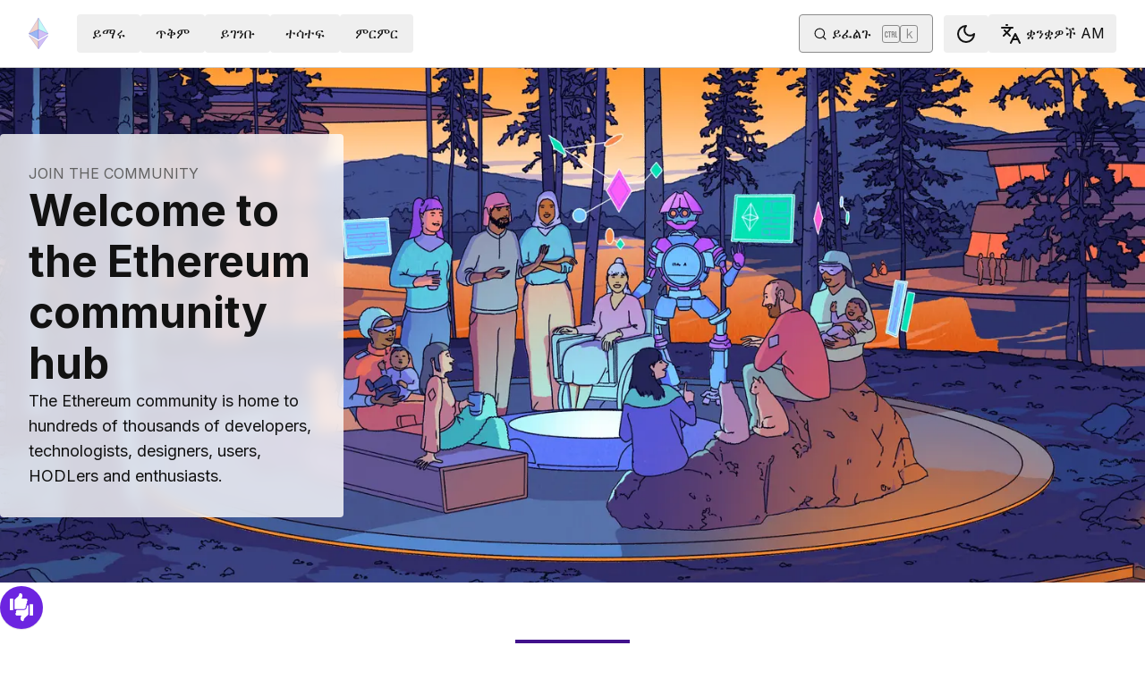

--- FILE ---
content_type: text/html; charset=utf-8
request_url: https://ethereum.org/am/community/
body_size: 49325
content:
<!DOCTYPE html><html lang="am" class="__variable_f367f3 __variable_21eb4d"><head><meta charSet="utf-8"/><meta name="viewport" content="width=device-width, initial-scale=1"/><link rel="preload" as="image" imageSrcSet="/_next/image/?url=%2F_next%2Fstatic%2Fmedia%2Fcommunity-hero.89b5ba2f.png&amp;w=640&amp;q=75 640w, /_next/image/?url=%2F_next%2Fstatic%2Fmedia%2Fcommunity-hero.89b5ba2f.png&amp;w=750&amp;q=75 750w, /_next/image/?url=%2F_next%2Fstatic%2Fmedia%2Fcommunity-hero.89b5ba2f.png&amp;w=828&amp;q=75 828w, /_next/image/?url=%2F_next%2Fstatic%2Fmedia%2Fcommunity-hero.89b5ba2f.png&amp;w=1080&amp;q=75 1080w, /_next/image/?url=%2F_next%2Fstatic%2Fmedia%2Fcommunity-hero.89b5ba2f.png&amp;w=1200&amp;q=75 1200w, /_next/image/?url=%2F_next%2Fstatic%2Fmedia%2Fcommunity-hero.89b5ba2f.png&amp;w=1504&amp;q=75 1504w, /_next/image/?url=%2F_next%2Fstatic%2Fmedia%2Fcommunity-hero.89b5ba2f.png&amp;w=1920&amp;q=75 1920w" imageSizes="(max-width: 1504px) 100vw, 1504px" fetchPriority="high"/><link rel="stylesheet" href="/_next/static/css/552ca77128d67218.css" data-precedence="next"/><link rel="stylesheet" href="/_next/static/css/c9fa1de979927339.css" data-precedence="next"/><link rel="stylesheet" href="/_next/static/css/c6a890f479839a47.css" data-precedence="next"/><link rel="stylesheet" href="/_next/static/css/0d550095e2ef6039.css" data-precedence="next"/><link rel="preload" as="script" fetchPriority="low" href="/_next/static/chunks/webpack-9f4a0792b25c1ce8.js"/><script src="/_next/static/chunks/200c5ccf-e3ae481ab5c71207.js" async=""></script><script src="/_next/static/chunks/5045-61db22ccbb00d84c.js" async=""></script><script src="/_next/static/chunks/main-app-f05d22e1d0507c64.js" async=""></script><script src="/_next/static/chunks/app/global-error-271584dc769bd4bf.js" async=""></script><script src="/_next/static/chunks/200-b397aab9cf61d7a1.js" async=""></script><script src="/_next/static/chunks/2712-5baa935bdf0397a5.js" async=""></script><script src="/_next/static/chunks/537-c4495d38688a8eea.js" async=""></script><script src="/_next/static/chunks/5017-2bed240c0bcb4404.js" async=""></script><script src="/_next/static/chunks/9161-1cda1fda3c86b6cc.js" async=""></script><script src="/_next/static/chunks/6373-aae902e6d599c7e2.js" async=""></script><script src="/_next/static/chunks/695-939d6cdae63c2af4.js" async=""></script><script src="/_next/static/chunks/5049-b3bbf67bc2b30b4e.js" async=""></script><script src="/_next/static/chunks/2707-1fca80ca2016f7ca.js" async=""></script><script src="/_next/static/chunks/4141-3cc837778656991c.js" async=""></script><script src="/_next/static/chunks/6636-944c20fa88e4f4ba.js" async=""></script><script src="/_next/static/chunks/8628-f0d53e343a8454c9.js" async=""></script><script src="/_next/static/chunks/7935-656aa6af204b2375.js" async=""></script><script src="/_next/static/chunks/6708-617975e3a4f8caf5.js" async=""></script><script src="/_next/static/chunks/app/%5Blocale%5D/layout-74a803b539f9d1d0.js" async=""></script><script src="/_next/static/chunks/3421-1adeb18861d47d85.js" async=""></script><script src="/_next/static/chunks/app/%5Blocale%5D/error-4057ad8df8fb1366.js" async=""></script><script src="/_next/static/chunks/app/%5Blocale%5D/not-found-b73d850958b42d03.js" async=""></script><script src="/_next/static/chunks/1bff33f1-ff9f428c3c776940.js" async=""></script><script src="/_next/static/chunks/6933-38ea77204527f0bb.js" async=""></script><script src="/_next/static/chunks/3665-870405fe43581142.js" async=""></script><script src="/_next/static/chunks/701-e8ddc8954d77ddc7.js" async=""></script><script src="/_next/static/chunks/1584-ef20ab53d7a14cf1.js" async=""></script><script src="/_next/static/chunks/6790-de19271a6e960d83.js" async=""></script><script src="/_next/static/chunks/6809-d65ac5c2b44e9e8e.js" async=""></script><script src="/_next/static/chunks/3043-db1cc52a8d580a40.js" async=""></script><script src="/_next/static/chunks/9615-4aa7a1a5544adc88.js" async=""></script><script src="/_next/static/chunks/540-46af8d8079c14318.js" async=""></script><script src="/_next/static/chunks/3791-80abd7a0d857dae8.js" async=""></script><script src="/_next/static/chunks/2646-81afb992cee025fc.js" async=""></script><script src="/_next/static/chunks/7799-3d959f19284c1bf4.js" async=""></script><script src="/_next/static/chunks/7960-c651e84f57367684.js" async=""></script><script src="/_next/static/chunks/5720-aac5d8820eff48ea.js" async=""></script><script src="/_next/static/chunks/1835-72aa7153c7bb822b.js" async=""></script><script src="/_next/static/chunks/8774-adf6f5d57e539905.js" async=""></script><script src="/_next/static/chunks/9880-5f5766178fd7ae3c.js" async=""></script><script src="/_next/static/chunks/app/%5Blocale%5D/%5B...slug%5D/page-05b316b27f76911b.js" async=""></script><script src="/_next/static/chunks/9845-dbde565f18e7711e.js" async=""></script><script src="/_next/static/chunks/7533-672dd8080a6ad700.js" async=""></script><script src="/_next/static/chunks/5014-82748001167147ef.js" async=""></script><script src="/_next/static/chunks/2367-44f3461880e6a80d.js" async=""></script><script src="/_next/static/chunks/app/%5Blocale%5D/page-ab01d46678ea78a0.js" async=""></script><script src="/_next/static/chunks/2327-355c161a35c863f5.js" async=""></script><script src="/_next/static/chunks/4837-151c48281eab849a.js" async=""></script><script src="/_next/static/chunks/app/%5Blocale%5D/community/page-1ec1f42dab1eed76.js" async=""></script><title>Community Hub</title><meta name="description" content="Community hub for the Ethereum ecosystem"/><link rel="manifest" href="/manifest.json" crossorigin="use-credentials"/><meta name="robots" content="index, follow"/><meta name="sentry-trace" content="58a2194aa3e40d6faec074ab03d4181d-928ae213888e34dc-0"/><meta name="baggage" content="sentry-environment=production,sentry-release=5d4356b9d1e8b3ab3019dc22951fd9d76f79c34d,sentry-public_key=30d994278023750a56dee7e6dd91f534,sentry-trace_id=58a2194aa3e40d6faec074ab03d4181d,sentry-org_id=4507651880845312,sentry-sampled=false,sentry-sample_rand=0.5033195232057777,sentry-sample_rate=0.01"/><meta name="docsearch:description" content="Community hub for the Ethereum ecosystem"/><link rel="canonical" href="https://ethereum.org/community/"/><meta property="og:title" content="Community Hub"/><meta property="og:description" content="Community hub for the Ethereum ecosystem"/><meta property="og:url" content="https://ethereum.org/community/"/><meta property="og:site_name" content="ethereum.org"/><meta property="og:locale" content="am"/><meta property="og:image" content="https://ethereum.org/images/heroes/community-hero.png"/><meta property="og:type" content="website"/><meta name="twitter:card" content="summary_large_image"/><meta name="twitter:site" content="ethereum.org"/><meta name="twitter:creator" content="ethereum.org"/><meta name="twitter:title" content="Community Hub"/><meta name="twitter:description" content="Community hub for the Ethereum ecosystem"/><meta name="twitter:image" content="https://ethereum.org/images/heroes/community-hero.png"/><link rel="icon" href="/favicon.ico" type="image/x-icon" sizes="256x256"/><meta name="next-size-adjust"/><script src="/_next/static/chunks/polyfills-42372ed130431b0a.js" noModule=""></script></head><body><script>!function(){try{var d=document.documentElement,c=d.classList;c.remove('light','dark');var e=localStorage.getItem('theme');if('system'===e||(!e&&false)){var t='(prefers-color-scheme: dark)',m=window.matchMedia(t);if(m.media!==t||m.matches){d.style.colorScheme = 'dark';c.add('dark')}else{d.style.colorScheme = 'light';c.add('light')}}else if(e){c.add(e|| '')}else{c.add('light')}if(e==='light'||e==='dark'||!e)d.style.colorScheme=e||'light'}catch(e){}}()</script><!--$--><!--/$--><div class="bg-primary-low-contrast focus-within:p-4"><a class="absolute -top-14 rounded border bg-primary px-4 py-2 leading-8 text-background no-underline hover:no-underline focus:static" href="#main-content">ወደ ዋናው ይዘት ይዝለሉ</a></div><div class="mx-auto max-w-screen-2xl"><nav class="sticky top-0 z-sticky flex h-19 w-full max-w-screen-2xl items-center justify-between border-b bg-background p-4 md:items-stretch md:justify-normal xl:px-8" aria-label="ዋነኛ"><a aria-label="መነሻ-ገጽ" data-testid="nav-logo" class="inline-flex items-center no-underline text-primary" href="/am/"><svg xmlns="http://www.w3.org/2000/svg" width=".63em" height="1em" fill="none" class="text-[35px] opacity-85 hover:opacity-100" viewBox="0 0 115 182"><path fill="#F0CDC2" stroke="#1616B4" d="M57.505 181v-45.16L1.641 103.171z"></path><path fill="#C9B3F5" stroke="#1616B4" d="M57.69 181v-45.16l55.865-32.669z"></path><path fill="#88AAF1" stroke="#1616B4" d="M57.506 124.615V66.979L1 92.28z"></path><path fill="#C9B3F5" stroke="#1616B4" d="M57.69 124.615V66.979l56.506 25.302z"></path><path fill="#F0CDC2" stroke="#1616B4" d="M1 92.281 57.505 1v65.979z"></path><path fill="#B8FAF6" stroke="#1616B4" d="M114.196 92.281 57.691 1v65.979z"></path></svg></a><div class="ms-3 flex w-full justify-end md:justify-between xl:ms-8"><div class="me-8 flex w-full items-center gap-10 px-6 max-md:hidden"><div class="animate-pulse-light rounded bg-disabled opacity-5 dark:opacity-60 h-6 w-12 py-2"></div><div class="animate-pulse-light rounded bg-disabled opacity-5 dark:opacity-60 h-6 w-12 py-2"></div><div class="animate-pulse-light rounded bg-disabled opacity-5 dark:opacity-60 h-6 w-12 py-2"></div><div class="animate-pulse-light rounded bg-disabled opacity-5 dark:opacity-60 h-6 w-12 py-2"></div><div class="animate-pulse-light rounded bg-disabled opacity-5 dark:opacity-60 h-6 w-12 py-2"></div></div><div class="flex items-center gap-6 px-2 max-md:hidden xl:px-3"><div class="animate-pulse-light rounded bg-disabled opacity-5 dark:opacity-60 hidden h-6 w-[169px] xl:flex" data-label="search-xl"></div><div class="animate-pulse-light rounded bg-disabled opacity-5 dark:opacity-60 size-6 xl:hidden" data-label="search"></div></div><div class="flex items-center md:hidden"><div class="animate-pulse-light rounded bg-disabled opacity-5 dark:opacity-60 mx-2 size-6" data-label="search"></div><div class="animate-pulse-light rounded bg-disabled opacity-5 dark:opacity-60 ms-2 size-6" data-label="mobile-menu"></div></div></div></nav><script type="application/ld+json">{"@context":"https://schema.org","@graph":[{"@type":"WebPage","@id":"https://ethereum.org/am/community/","name":"Community Hub","description":"Community hub for the Ethereum ecosystem","url":"https://ethereum.org/am/community/","inLanguage":"am","contributor":[{"@type":"Person","name":"pettinarip","url":"https://github.com/pettinarip"},{"@type":"Person","name":"Baystef","url":"https://github.com/Baystef"},{"@type":"Person","name":"corwintines","url":"https://github.com/corwintines"},{"@type":"Person","name":"wackerow","url":"https://github.com/wackerow"},{"@type":"Person","name":"jackabald","url":"https://github.com/jackabald"},{"@type":"Person","name":"nhsz","url":"https://github.com/nhsz"},{"@type":"Person","name":"TylerAPfledderer","url":"https://github.com/TylerAPfledderer"},{"@type":"Person","name":"0xsenty","url":"https://github.com/0xsenty"},{"@type":"Person","name":"claude[bot]","url":"https://github.com/apps/claude"}],"author":[{"@type":"Organization","name":"Ethereum Community","url":"https://github.com/ethereum/ethereum-org-website/graphs/contributors","description":"A global collective of open-source contributors."}],"isPartOf":{"@type":"WebSite","@id":"https://ethereum.org/#website","name":"ethereum.org","url":"https://ethereum.org"},"breadcrumb":{"@type":"BreadcrumbList","itemListElement":[{"@type":"ListItem","position":1,"name":"Home","item":"https://ethereum.org/am/"},{"@type":"ListItem","position":2,"name":"Community Hub","item":"https://ethereum.org/am/community/"}]},"publisher":{"@type":"Organization","@id":"https://ethereum.foundation/#organization","name":"Ethereum Foundation","url":"https://ethereum.foundation","ownershipFundingInfo":"https://ethereum.foundation/ef","logo":"https://ethereum.org/images/ef-logo.png","sameAs":["https://www.wikidata.org/wiki/Q114736857","https://www.crunchbase.com/organization/ethereum","https://x.com/ethereumfndn","https://www.linkedin.com/company/ethereum-foundation"]},"reviewedBy":{"@type":"Organization","@id":"https://ethereum.foundation/#organization","name":"Ethereum Foundation","url":"https://ethereum.foundation","ownershipFundingInfo":"https://ethereum.foundation/ef","logo":"https://ethereum.org/images/ef-logo.png","sameAs":["https://www.wikidata.org/wiki/Q114736857","https://www.crunchbase.com/organization/ethereum","https://x.com/ethereumfndn","https://www.linkedin.com/company/ethereum-foundation"]},"mainEntity":{"@id":"https://ethereum.org/am/community/#resources"}},{"@type":"ItemList","@id":"https://ethereum.org/am/community/#resources","name":"Community Hub","description":"Community hub for the Ethereum ecosystem","url":"https://ethereum.org/am/community/","numberOfItems":4,"itemListElement":[{"@type":"ListItem","position":1,"name":"Join an online community","description":"Find your tribe and participate in community with other Ethereum enthusiasts.","url":"https://ethereum.org/am/community/online/"},{"@type":"ListItem","position":2,"name":"Ethereum events","description":"Find and participate in an Ethereum conference, hackathon, or meetup.","url":"https://ethereum.org/am/community/events/"},{"@type":"ListItem","position":3,"name":"Contribute to a project","description":"Check out how to get involved for a list of ways that you can contribute based on your skills and professional background.","url":"https://ethereum.org/am/community/get-involved/"},{"@type":"ListItem","position":4,"name":"Search for grants","description":"Funding grants are available to help you get a project off the ground.","url":"https://ethereum.org/am/community/grants/"}],"publisher":{"@type":"Organization","@id":"https://ethereum.foundation/#organization","name":"Ethereum Foundation","url":"https://ethereum.foundation","ownershipFundingInfo":"https://ethereum.foundation/ef","logo":"https://ethereum.org/images/ef-logo.png","sameAs":["https://www.wikidata.org/wiki/Q114736857","https://www.crunchbase.com/organization/ethereum","https://x.com/ethereumfndn","https://www.linkedin.com/company/ethereum-foundation"]},"reviewedBy":{"@type":"Organization","@id":"https://ethereum.foundation/#organization","name":"Ethereum Foundation","url":"https://ethereum.foundation","ownershipFundingInfo":"https://ethereum.foundation/ef","logo":"https://ethereum.org/images/ef-logo.png","sameAs":["https://www.wikidata.org/wiki/Q114736857","https://www.crunchbase.com/organization/ethereum","https://x.com/ethereumfndn","https://www.linkedin.com/company/ethereum-foundation"]}}]}</script><article id="main-content" class="scroll-mt-24 [&amp;_section]:scroll-mt-24 flex mx-auto w-full flex-col items-center"><div class="relative"><img alt="" fetchPriority="high" width="3000" height="1875" decoding="async" data-nimg="1" class="h-[192px] w-screen object-cover md:h-[256px] lg:h-[320px] xl:h-[576px] 2xl:h-[672px]" style="color:transparent;width:100vw;object-fit:cover;background-size:cover;background-position:50% 50%;background-repeat:no-repeat;background-image:url(&quot;data:image/svg+xml;charset=utf-8,%3Csvg xmlns=&#x27;http://www.w3.org/2000/svg&#x27; viewBox=&#x27;0 0 320 200&#x27;%3E%3Cfilter id=&#x27;b&#x27; color-interpolation-filters=&#x27;sRGB&#x27;%3E%3CfeGaussianBlur stdDeviation=&#x27;20&#x27;/%3E%3CfeColorMatrix values=&#x27;1 0 0 0 0 0 1 0 0 0 0 0 1 0 0 0 0 0 100 -1&#x27; result=&#x27;s&#x27;/%3E%3CfeFlood x=&#x27;0&#x27; y=&#x27;0&#x27; width=&#x27;100%25&#x27; height=&#x27;100%25&#x27;/%3E%3CfeComposite operator=&#x27;out&#x27; in=&#x27;s&#x27;/%3E%3CfeComposite in2=&#x27;SourceGraphic&#x27;/%3E%3CfeGaussianBlur stdDeviation=&#x27;20&#x27;/%3E%3C/filter%3E%3Cimage width=&#x27;100%25&#x27; height=&#x27;100%25&#x27; x=&#x27;0&#x27; y=&#x27;0&#x27; preserveAspectRatio=&#x27;none&#x27; style=&#x27;filter: url(%23b);&#x27; href=&#x27;[data-uri]&#x27;/%3E%3C/svg%3E&quot;)" sizes="(max-width: 1504px) 100vw, 1504px" srcSet="/_next/image/?url=%2F_next%2Fstatic%2Fmedia%2Fcommunity-hero.89b5ba2f.png&amp;w=640&amp;q=75 640w, /_next/image/?url=%2F_next%2Fstatic%2Fmedia%2Fcommunity-hero.89b5ba2f.png&amp;w=750&amp;q=75 750w, /_next/image/?url=%2F_next%2Fstatic%2Fmedia%2Fcommunity-hero.89b5ba2f.png&amp;w=828&amp;q=75 828w, /_next/image/?url=%2F_next%2Fstatic%2Fmedia%2Fcommunity-hero.89b5ba2f.png&amp;w=1080&amp;q=75 1080w, /_next/image/?url=%2F_next%2Fstatic%2Fmedia%2Fcommunity-hero.89b5ba2f.png&amp;w=1200&amp;q=75 1200w, /_next/image/?url=%2F_next%2Fstatic%2Fmedia%2Fcommunity-hero.89b5ba2f.png&amp;w=1504&amp;q=75 1504w, /_next/image/?url=%2F_next%2Fstatic%2Fmedia%2Fcommunity-hero.89b5ba2f.png&amp;w=1920&amp;q=75 1920w" src="/_next/image/?url=%2F_next%2Fstatic%2Fmedia%2Fcommunity-hero.89b5ba2f.png&amp;w=1920&amp;q=75"/><div class="flex flex-col gap-4 p-4 lg:p-8 text-center xl:text-start xl:rounded xl:bg-hub-hero-content xl:absolute xl:top-1/2 xl:max-w-sm xl:-translate-y-1/2 xl:transform xl:backdrop-blur xl:backdrop-filter break-words xl:start-[32px]" data-label="hero-content"><h1 data-label="breadcrumb" class="text-md font-normal uppercase text-body-medium">Join the community</h1><div class="flex flex-col max-w-screen-md gap-2 self-center md:gap-1"><h2 class="text-4xl lg:text-5xl">Welcome to the Ethereum community hub</h2><p class="text-lg">The Ethereum community is home to hundreds of thousands of developers, technologists, designers, users, HODLers and enthusiasts.</p></div><div class="flex flex-col gap-4 md:flex-row md:justify-center xl:justify-start"></div></div></div><div class="my-16 h-1 w-[10%] bg-primary-high-contrast"></div><div class="flex -mt-px w-full flex-row-reverse items-center border-b border-b-border-high-contrast py-8 ps-0 lg:py-0 lg:ps-8"><div class="mb-12 w-full px-8 py-4"><div class="flex flex-col items-center"><h2 class="mb-8 mt-0 text-2xl md:text-3xl lg:text-4xl">Why get involved?</h2></div><div class="flex -mx-4 flex-wrap"><div class="flex flex-col justify-between space-y-4 rounded-sm bg-background-highlight border border-solid m-4 min-w-[280px] max-w-full flex-[1_0_30%] p-6 md:max-w-[46%] lg:max-w-[31%]"><div class="flex flex-col space-y-4"><!--$!--><template data-dgst="BAILOUT_TO_CLIENT_SIDE_RENDERING"></template><!--/$--><div class="flex flex-col space-y-8"><h3 class="text-2xl leading-[1.4]">Find your tribe</h3><p>There is a tribe for everyone. Find and connect with like minded individuals to discuss, ponder, and celebrate Ethereum together.</p></div></div></div><div class="flex flex-col justify-between space-y-4 rounded-sm bg-background-highlight border border-solid m-4 min-w-[280px] max-w-full flex-[1_0_30%] p-6 md:max-w-[46%] lg:max-w-[31%]"><div class="flex flex-col space-y-4"><!--$!--><template data-dgst="BAILOUT_TO_CLIENT_SIDE_RENDERING"></template><!--/$--><div class="flex flex-col space-y-8"><h3 class="text-2xl leading-[1.4]">Earn a living</h3><p>Everyone has bills to pay. Ethereum allows you to find meaningful work, and get paid well to do it.</p></div></div></div><div class="flex flex-col justify-between space-y-4 rounded-sm bg-background-highlight border border-solid m-4 min-w-[280px] max-w-full flex-[1_0_30%] p-6 md:max-w-[46%] lg:max-w-[31%]"><div class="flex flex-col space-y-4"><!--$!--><template data-dgst="BAILOUT_TO_CLIENT_SIDE_RENDERING"></template><!--/$--><div class="flex flex-col space-y-8"><h3 class="text-2xl leading-[1.4]">Make a difference</h3><p>Getting involved with Ethereum allows you to be an active stakeholder in a technology that is having a positive impact on millions of people.</p></div></div></div></div></div></div><div class="w-full bg-background-highlight pb-16 shadow-table-item-box"><div class="w-full px-4 py-4 lg:px-8"><div class="flex mb-0 mt-0 flex-col-reverse items-center md:m-12 md:mt-4 md:flex-row"><div class="h-full w-full p-0 sm:p-8 lg:p-24"><h2 class="mb-8 mt-0 text-2xl md:text-3xl" id="get-involved">How can I get involved?</h2><p class="mb-8 text-md sm:text-xl">There are many ways to get involved in the fast-growing Ethereum community; you can join one of the popular online communities, attend an event, join a meetup group, contribute to a project, or participate in one of the many online forums about Ethereum.</p></div><div class="flex h-full w-3/4 lg:w-full"><img alt="Get Involved" loading="lazy" width="2820" height="2017" decoding="async" data-nimg="1" class="-my-4 object-cover" style="color:transparent;background-size:cover;background-position:50% 50%;background-repeat:no-repeat;background-image:url(&quot;data:image/svg+xml;charset=utf-8,%3Csvg xmlns=&#x27;http://www.w3.org/2000/svg&#x27; viewBox=&#x27;0 0 320 240&#x27;%3E%3Cfilter id=&#x27;b&#x27; color-interpolation-filters=&#x27;sRGB&#x27;%3E%3CfeGaussianBlur stdDeviation=&#x27;20&#x27;/%3E%3CfeColorMatrix values=&#x27;1 0 0 0 0 0 1 0 0 0 0 0 1 0 0 0 0 0 100 -1&#x27; result=&#x27;s&#x27;/%3E%3CfeFlood x=&#x27;0&#x27; y=&#x27;0&#x27; width=&#x27;100%25&#x27; height=&#x27;100%25&#x27;/%3E%3CfeComposite operator=&#x27;out&#x27; in=&#x27;s&#x27;/%3E%3CfeComposite in2=&#x27;SourceGraphic&#x27;/%3E%3CfeGaussianBlur stdDeviation=&#x27;20&#x27;/%3E%3C/filter%3E%3Cimage width=&#x27;100%25&#x27; height=&#x27;100%25&#x27; x=&#x27;0&#x27; y=&#x27;0&#x27; preserveAspectRatio=&#x27;none&#x27; style=&#x27;filter: url(%23b);&#x27; href=&#x27;[data-uri]&#x27;/%3E%3C/svg%3E&quot;)" srcSet="/_next/image/?url=%2F_next%2Fstatic%2Fmedia%2Fdevelopers-eth-blocks.62390e1a.png&amp;w=1920&amp;q=75 1x" src="/_next/image/?url=%2F_next%2Fstatic%2Fmedia%2Fdevelopers-eth-blocks.62390e1a.png&amp;w=1920&amp;q=75"/></div></div><div class="grid grid-cols-1 gap-8 lg:grid-cols-2 lg:gap-0"><div class="relative z-10 flex shadow-table hover:scale-[1.02] hover:rounded hover:bg-background-highlight hover:shadow-table-box-hover hover:duration-100 focus:scale-[1.02] focus:rounded focus:shadow-table-box-hover focus:duration-100 md:flex-row m-0 flex-col rounded-sm border lg:m-4"><div class="flex h-[260px] flex-row bg-gradient-to-r from-accent-a/10 to-accent-c/10 items-end justify-center"><img alt="Illustration of a robot with a vault for a body, representing an Ethereum wallet." loading="lazy" width="320" height="206" decoding="async" data-nimg="1" class="max-h-full self-center object-cover p-4" style="color:transparent;background-size:cover;background-position:50% 50%;background-repeat:no-repeat;background-image:url(&quot;data:image/svg+xml;charset=utf-8,%3Csvg xmlns=&#x27;http://www.w3.org/2000/svg&#x27; viewBox=&#x27;0 0 320 200&#x27;%3E%3Cfilter id=&#x27;b&#x27; color-interpolation-filters=&#x27;sRGB&#x27;%3E%3CfeGaussianBlur stdDeviation=&#x27;20&#x27;/%3E%3CfeColorMatrix values=&#x27;1 0 0 0 0 0 1 0 0 0 0 0 1 0 0 0 0 0 100 -1&#x27; result=&#x27;s&#x27;/%3E%3CfeFlood x=&#x27;0&#x27; y=&#x27;0&#x27; width=&#x27;100%25&#x27; height=&#x27;100%25&#x27;/%3E%3CfeComposite operator=&#x27;out&#x27; in=&#x27;s&#x27;/%3E%3CfeComposite in2=&#x27;SourceGraphic&#x27;/%3E%3CfeGaussianBlur stdDeviation=&#x27;20&#x27;/%3E%3C/filter%3E%3Cimage width=&#x27;100%25&#x27; height=&#x27;100%25&#x27; x=&#x27;0&#x27; y=&#x27;0&#x27; preserveAspectRatio=&#x27;none&#x27; style=&#x27;filter: url(%23b);&#x27; href=&#x27;[data-uri]&#x27;/%3E%3C/svg%3E&quot;)" srcSet="/_next/image/?url=%2F_next%2Fstatic%2Fmedia%2Fcore.eca93173.png&amp;w=384&amp;q=75 1x, /_next/image/?url=%2F_next%2Fstatic%2Fmedia%2Fcore.eca93173.png&amp;w=640&amp;q=75 2x" src="/_next/image/?url=%2F_next%2Fstatic%2Fmedia%2Fcore.eca93173.png&amp;w=640&amp;q=75"/></div><div class="flex flex-col justify-center p-6"><h3 class="mb-4 mt-2 text-2xl font-semibold leading-snug"><a class="before:absolute before:left-0 before:top-0 before:z-0 before:block before:h-full before:w-full before:cursor-pointer before:content-[&#x27;&#x27;] text-body no-underline" href="/am/community/online/">Join an online community</a></h3><p class="mb-0 text-body/65">Find your tribe and participate in community with other Ethereum enthusiasts.</p></div></div><div class="relative z-10 flex shadow-table hover:scale-[1.02] hover:rounded hover:bg-background-highlight hover:shadow-table-box-hover hover:duration-100 focus:scale-[1.02] focus:rounded focus:shadow-table-box-hover focus:duration-100 md:flex-row m-0 flex-col rounded-sm border lg:m-4"><div class="flex h-[260px] flex-row bg-gradient-to-r from-accent-a/10 to-accent-c/10 items-end justify-center"><img alt="Illustration of a group of people marvelling at an ether (ETH) glyph in awe." loading="lazy" width="320" height="234" decoding="async" data-nimg="1" class="max-h-full self-center object-cover p-4" style="color:transparent;background-size:cover;background-position:50% 50%;background-repeat:no-repeat;background-image:url(&quot;data:image/svg+xml;charset=utf-8,%3Csvg xmlns=&#x27;http://www.w3.org/2000/svg&#x27; viewBox=&#x27;0 0 320 240&#x27;%3E%3Cfilter id=&#x27;b&#x27; color-interpolation-filters=&#x27;sRGB&#x27;%3E%3CfeGaussianBlur stdDeviation=&#x27;20&#x27;/%3E%3CfeColorMatrix values=&#x27;1 0 0 0 0 0 1 0 0 0 0 0 1 0 0 0 0 0 100 -1&#x27; result=&#x27;s&#x27;/%3E%3CfeFlood x=&#x27;0&#x27; y=&#x27;0&#x27; width=&#x27;100%25&#x27; height=&#x27;100%25&#x27;/%3E%3CfeComposite operator=&#x27;out&#x27; in=&#x27;s&#x27;/%3E%3CfeComposite in2=&#x27;SourceGraphic&#x27;/%3E%3CfeGaussianBlur stdDeviation=&#x27;20&#x27;/%3E%3C/filter%3E%3Cimage width=&#x27;100%25&#x27; height=&#x27;100%25&#x27; x=&#x27;0&#x27; y=&#x27;0&#x27; preserveAspectRatio=&#x27;none&#x27; style=&#x27;filter: url(%23b);&#x27; href=&#x27;[data-uri]&#x27;/%3E%3C/svg%3E&quot;)" srcSet="/_next/image/?url=%2F_next%2Fstatic%2Fmedia%2Feth.28aff33d.png&amp;w=384&amp;q=75 1x, /_next/image/?url=%2F_next%2Fstatic%2Fmedia%2Feth.28aff33d.png&amp;w=640&amp;q=75 2x" src="/_next/image/?url=%2F_next%2Fstatic%2Fmedia%2Feth.28aff33d.png&amp;w=640&amp;q=75"/></div><div class="flex flex-col justify-center p-6"><h3 class="mb-4 mt-2 text-2xl font-semibold leading-snug"><a class="before:absolute before:left-0 before:top-0 before:z-0 before:block before:h-full before:w-full before:cursor-pointer before:content-[&#x27;&#x27;] text-body no-underline" href="/am/community/events/">Ethereum events</a></h3><p class="mb-0 text-body/65">Find and participate in an Ethereum conference, hackathon, or meetup.</p></div></div><div class="relative z-10 flex shadow-table hover:scale-[1.02] hover:rounded hover:bg-background-highlight hover:shadow-table-box-hover hover:duration-100 focus:scale-[1.02] focus:rounded focus:shadow-table-box-hover focus:duration-100 md:flex-row m-0 flex-col rounded-sm border lg:m-4"><div class="flex h-[260px] flex-row bg-gradient-to-r from-accent-a/10 to-accent-c/10 items-end justify-center"><img alt="Illustration of a doge using a computer." loading="lazy" width="320" height="229" decoding="async" data-nimg="1" class="max-h-full self-center object-cover p-4" style="color:transparent;background-size:cover;background-position:50% 50%;background-repeat:no-repeat;background-image:url(&quot;data:image/svg+xml;charset=utf-8,%3Csvg xmlns=&#x27;http://www.w3.org/2000/svg&#x27; viewBox=&#x27;0 0 320 240&#x27;%3E%3Cfilter id=&#x27;b&#x27; color-interpolation-filters=&#x27;sRGB&#x27;%3E%3CfeGaussianBlur stdDeviation=&#x27;20&#x27;/%3E%3CfeColorMatrix values=&#x27;1 0 0 0 0 0 1 0 0 0 0 0 1 0 0 0 0 0 100 -1&#x27; result=&#x27;s&#x27;/%3E%3CfeFlood x=&#x27;0&#x27; y=&#x27;0&#x27; width=&#x27;100%25&#x27; height=&#x27;100%25&#x27;/%3E%3CfeComposite operator=&#x27;out&#x27; in=&#x27;s&#x27;/%3E%3CfeComposite in2=&#x27;SourceGraphic&#x27;/%3E%3CfeGaussianBlur stdDeviation=&#x27;20&#x27;/%3E%3C/filter%3E%3Cimage width=&#x27;100%25&#x27; height=&#x27;100%25&#x27; x=&#x27;0&#x27; y=&#x27;0&#x27; preserveAspectRatio=&#x27;none&#x27; style=&#x27;filter: url(%23b);&#x27; href=&#x27;[data-uri]&#x27;/%3E%3C/svg%3E&quot;)" srcSet="/_next/image/?url=%2F_next%2Fstatic%2Fmedia%2Fdoge-computer.482265f8.png&amp;w=384&amp;q=75 1x, /_next/image/?url=%2F_next%2Fstatic%2Fmedia%2Fdoge-computer.482265f8.png&amp;w=640&amp;q=75 2x" src="/_next/image/?url=%2F_next%2Fstatic%2Fmedia%2Fdoge-computer.482265f8.png&amp;w=640&amp;q=75"/></div><div class="flex flex-col justify-center p-6"><h3 class="mb-4 mt-2 text-2xl font-semibold leading-snug"><a class="before:absolute before:left-0 before:top-0 before:z-0 before:block before:h-full before:w-full before:cursor-pointer before:content-[&#x27;&#x27;] text-body no-underline" href="/am/community/get-involved/">Contribute to a project</a></h3><p class="mb-0 text-body/65">Check out how to get involved for a list of ways that you can contribute based on your skills and professional background.</p></div></div><div class="relative z-10 flex shadow-table hover:scale-[1.02] hover:rounded hover:bg-background-highlight hover:shadow-table-box-hover hover:duration-100 focus:scale-[1.02] focus:rounded focus:shadow-table-box-hover focus:duration-100 md:flex-row m-0 flex-col rounded-sm border lg:m-4"><div class="flex h-[260px] flex-row bg-gradient-to-r from-accent-a/10 to-accent-c/10 items-end justify-center"><img alt="Illustration of a doge using a computer." loading="lazy" width="320" height="251" decoding="async" data-nimg="1" class="max-h-full self-center object-cover p-4" style="color:transparent;background-size:cover;background-position:50% 50%;background-repeat:no-repeat;background-image:url(&quot;data:image/svg+xml;charset=utf-8,%3Csvg xmlns=&#x27;http://www.w3.org/2000/svg&#x27; viewBox=&#x27;0 0 320 240&#x27;%3E%3Cfilter id=&#x27;b&#x27; color-interpolation-filters=&#x27;sRGB&#x27;%3E%3CfeGaussianBlur stdDeviation=&#x27;20&#x27;/%3E%3CfeColorMatrix values=&#x27;1 0 0 0 0 0 1 0 0 0 0 0 1 0 0 0 0 0 100 -1&#x27; result=&#x27;s&#x27;/%3E%3CfeFlood x=&#x27;0&#x27; y=&#x27;0&#x27; width=&#x27;100%25&#x27; height=&#x27;100%25&#x27;/%3E%3CfeComposite operator=&#x27;out&#x27; in=&#x27;s&#x27;/%3E%3CfeComposite in2=&#x27;SourceGraphic&#x27;/%3E%3CfeGaussianBlur stdDeviation=&#x27;20&#x27;/%3E%3C/filter%3E%3Cimage width=&#x27;100%25&#x27; height=&#x27;100%25&#x27; x=&#x27;0&#x27; y=&#x27;0&#x27; preserveAspectRatio=&#x27;none&#x27; style=&#x27;filter: url(%23b);&#x27; href=&#x27;[data-uri]&#x27;/%3E%3C/svg%3E&quot;)" srcSet="/_next/image/?url=%2F_next%2Fstatic%2Fmedia%2Ffuture_transparent.465fbd2d.png&amp;w=384&amp;q=75 1x, /_next/image/?url=%2F_next%2Fstatic%2Fmedia%2Ffuture_transparent.465fbd2d.png&amp;w=640&amp;q=75 2x" src="/_next/image/?url=%2F_next%2Fstatic%2Fmedia%2Ffuture_transparent.465fbd2d.png&amp;w=640&amp;q=75"/></div><div class="flex flex-col justify-center p-6"><h3 class="mb-4 mt-2 text-2xl font-semibold leading-snug"><a class="before:absolute before:left-0 before:top-0 before:z-0 before:block before:h-full before:w-full before:cursor-pointer before:content-[&#x27;&#x27;] text-body no-underline" href="/am/community/grants/">Search for grants</a></h3><p class="mb-0 text-body/65">Funding grants are available to help you get a project off the ground.</p></div></div></div></div></div><div class="flex -mt-px h-full w-full flex-col-reverse items-center border-y border-y-border-high-contrast bg-[#ccfcff] py-8 ps-0 lg:h-[720px] lg:flex-row-reverse lg:py-0 lg:ps-8 dark:bg-[#293233]"><div class="flex flex-col-reverse items-center lg:flex-row-reverse lg:items-stretch"><div class="flex h-full w-full flex-col justify-center p-8 lg:p-24"><h2 class="mb-8 mt-0 text-2xl md:text-3xl">Creator? Builder? Get paid for your work.</h2><p class="mb-8 text-md sm:text-xl">Are you building on Ethereum, or do you want to? Companies are hiring for thousands of technical and non-technical roles. Got an idea of your own? Try finding a grant to get your project off the ground.</p><div class="flex flex-col items-start md:flex-row"><a data-secondary="false" class="inline-flex gap-2 items-center justify-center rounded border border-solid transition [&amp;&gt;svg]:flex-shrink-0 hover:shadow-[4px_4px_theme(&#x27;colors.primary.low-contrast&#x27;)] focus-visible:outline focus-visible:outline-primary-hover focus-visible:outline-4 focus-visible:-outline-offset-1 active:text-primary-hover active:shadow-none disabled:pointer-events-none [&amp;[data-secondary=&#x27;true&#x27;]]:text-body text-white bg-primary-action border-transparent hover:!text-white hover:bg-primary-action-hover active:bg-primary-action-hover disabled:bg-disabled disabled:text-background min-h-10.5 px-4 py-2 [&amp;&gt;svg]:size-6 no-underline hover:no-underline [&amp;_[data-label=&#x27;arrow&#x27;]]:ms-0" href="/am/community/get-involved/#ethereum-jobs/">Find a job</a><a data-secondary="true" class="gap-2 justify-center rounded border border-solid transition [&amp;&gt;svg]:flex-shrink-0 text-primary border-current hover:!text-primary-hover hover:shadow-[4px_4px_theme(&#x27;colors.primary.low-contrast&#x27;)] focus-visible:outline focus-visible:outline-primary-hover focus-visible:outline-4 focus-visible:-outline-offset-1 active:text-primary-hover active:shadow-none disabled:pointer-events-none disabled:text-disabled [&amp;[data-secondary=&#x27;true&#x27;]]:text-body min-h-10.5 px-4 py-2 [&amp;&gt;svg]:size-6 no-underline hover:no-underline [&amp;_[data-label=&#x27;arrow&#x27;]]:ms-0 ms-0 mt-4 flex items-center md:ms-2 md:mt-0" href="/am/community/grants/">Explore grants</a></div></div><div class="flex h-full w-3/4 lg:w-full"><img alt="Get paid for your work" loading="lazy" width="1552" height="1304" decoding="async" data-nimg="1" class="object-cover" style="color:transparent;background-size:cover;background-position:50% 50%;background-repeat:no-repeat;background-image:url(&quot;data:image/svg+xml;charset=utf-8,%3Csvg xmlns=&#x27;http://www.w3.org/2000/svg&#x27; viewBox=&#x27;0 0 320 280&#x27;%3E%3Cfilter id=&#x27;b&#x27; color-interpolation-filters=&#x27;sRGB&#x27;%3E%3CfeGaussianBlur stdDeviation=&#x27;20&#x27;/%3E%3CfeColorMatrix values=&#x27;1 0 0 0 0 0 1 0 0 0 0 0 1 0 0 0 0 0 100 -1&#x27; result=&#x27;s&#x27;/%3E%3CfeFlood x=&#x27;0&#x27; y=&#x27;0&#x27; width=&#x27;100%25&#x27; height=&#x27;100%25&#x27;/%3E%3CfeComposite operator=&#x27;out&#x27; in=&#x27;s&#x27;/%3E%3CfeComposite in2=&#x27;SourceGraphic&#x27;/%3E%3CfeGaussianBlur stdDeviation=&#x27;20&#x27;/%3E%3C/filter%3E%3Cimage width=&#x27;100%25&#x27; height=&#x27;100%25&#x27; x=&#x27;0&#x27; y=&#x27;0&#x27; preserveAspectRatio=&#x27;none&#x27; style=&#x27;filter: url(%23b);&#x27; href=&#x27;[data-uri]&#x27;/%3E%3C/svg%3E&quot;)" srcSet="/_next/image/?url=%2F_next%2Fstatic%2Fmedia%2Fwhat-is-ethereum.b37ce60e.png&amp;w=1920&amp;q=75 1x" src="/_next/image/?url=%2F_next%2Fstatic%2Fmedia%2Fwhat-is-ethereum.b37ce60e.png&amp;w=1920&amp;q=75"/></div></div></div><div class="flex -mt-px h-full w-full flex-col-reverse items-center border-y border-y-border-high-contrast bg-[#ffe5f9] py-8 ps-0 lg:h-[720px] lg:flex-row-reverse lg:py-0 lg:ps-8 dark:bg-[#332027]"><div class="flex flex-col-reverse items-center lg:flex-row"><div class="flex h-full w-full flex-col justify-center p-8 lg:p-24"><div class="flex flex-col justify-center"><h2 class="mb-8 mt-0 text-2xl md:text-3xl">Contribute to ethereum.org</h2><p class="mb-8 text-md sm:text-xl">For many people, ethereum.org is their first step into the ecosystem. It is kept up-to-date and accurate by thousands of open-source contributors. Want to help? Read our guide on contributing, or take up an issue on our GitHub.</p><div class="flex flex-col items-start md:flex-row"><a data-secondary="false" class="inline-flex gap-2 items-center justify-center rounded border border-solid transition [&amp;&gt;svg]:flex-shrink-0 hover:shadow-[4px_4px_theme(&#x27;colors.primary.low-contrast&#x27;)] focus-visible:outline focus-visible:outline-primary-hover focus-visible:outline-4 focus-visible:-outline-offset-1 active:text-primary-hover active:shadow-none disabled:pointer-events-none [&amp;[data-secondary=&#x27;true&#x27;]]:text-body text-white bg-primary-action border-transparent hover:!text-white hover:bg-primary-action-hover active:bg-primary-action-hover disabled:bg-disabled disabled:text-background min-h-10.5 px-4 py-2 [&amp;&gt;svg]:size-6 no-underline hover:no-underline [&amp;_[data-label=&#x27;arrow&#x27;]]:ms-0" href="/am/contributing/">More on contributing</a><a target="_blank" rel="noopener noreferrer" class="relative gap-2 justify-center rounded border border-solid transition [&amp;&gt;svg]:flex-shrink-0 text-primary border-current hover:!text-primary-hover hover:shadow-[4px_4px_theme(&#x27;colors.primary.low-contrast&#x27;)] focus-visible:outline focus-visible:outline-primary-hover focus-visible:outline-4 focus-visible:-outline-offset-1 active:text-primary-hover active:shadow-none disabled:pointer-events-none disabled:text-disabled [&amp;[data-secondary=&#x27;true&#x27;]]:text-body min-h-10.5 px-4 py-2 [&amp;&gt;svg]:size-6 no-underline hover:no-underline [&amp;_[data-label=&#x27;arrow&#x27;]]:ms-0 ms-0 mt-4 flex items-center md:ms-2 md:mt-0" data-secondary="true" href="https://github.com/ethereum/ethereum-org-website/">View on GitHub<span class="sr-only">opens in a new tab</span><svg xmlns="http://www.w3.org/2000/svg" width="24" height="24" viewBox="0 0 24 24" fill="none" stroke="currentColor" stroke-width="2" stroke-linecap="round" stroke-linejoin="round" class="lucide lucide-external-link !mb-0.5 ms-1 inline-block size-[0.875em] max-h-4 max-w-4 shrink-0" aria-hidden="true" data-label="arrow"><path d="M15 3h6v6"></path><path d="M10 14 21 3"></path><path d="M18 13v6a2 2 0 0 1-2 2H5a2 2 0 0 1-2-2V8a2 2 0 0 1 2-2h6"></path></svg></a></div></div></div><div class="flex h-full w-3/4 lg:w-full"><img alt="Illustration of a futuristic computer set up, powered by Ethereum crystals." loading="lazy" width="2075" height="2119" decoding="async" data-nimg="1" class="object-cover" style="color:transparent;background-size:cover;background-position:50% 50%;background-repeat:no-repeat;background-image:url(&quot;data:image/svg+xml;charset=utf-8,%3Csvg xmlns=&#x27;http://www.w3.org/2000/svg&#x27; viewBox=&#x27;0 0 320 320&#x27;%3E%3Cfilter id=&#x27;b&#x27; color-interpolation-filters=&#x27;sRGB&#x27;%3E%3CfeGaussianBlur stdDeviation=&#x27;20&#x27;/%3E%3CfeColorMatrix values=&#x27;1 0 0 0 0 0 1 0 0 0 0 0 1 0 0 0 0 0 100 -1&#x27; result=&#x27;s&#x27;/%3E%3CfeFlood x=&#x27;0&#x27; y=&#x27;0&#x27; width=&#x27;100%25&#x27; height=&#x27;100%25&#x27;/%3E%3CfeComposite operator=&#x27;out&#x27; in=&#x27;s&#x27;/%3E%3CfeComposite in2=&#x27;SourceGraphic&#x27;/%3E%3CfeGaussianBlur stdDeviation=&#x27;20&#x27;/%3E%3C/filter%3E%3Cimage width=&#x27;100%25&#x27; height=&#x27;100%25&#x27; x=&#x27;0&#x27; y=&#x27;0&#x27; preserveAspectRatio=&#x27;none&#x27; style=&#x27;filter: url(%23b);&#x27; href=&#x27;[data-uri]&#x27;/%3E%3C/svg%3E&quot;)" srcSet="/_next/image/?url=%2F_next%2Fstatic%2Fmedia%2Ffinance_transparent.a4abc782.png&amp;w=1920&amp;q=75 1x" src="/_next/image/?url=%2F_next%2Fstatic%2Fmedia%2Ffinance_transparent.a4abc782.png&amp;w=1920&amp;q=75"/></div></div></div><div class="flex -mt-px h-full w-full flex-col-reverse items-center border-y border-y-border-high-contrast bg-[#e8e8ff] lg:h-[720px] lg:flex-row dark:bg-[#212131]"><div class="flex flex-col-reverse items-center lg:flex-row-reverse lg:items-stretch"><div class="flex h-full w-full flex-col justify-center p-8 lg:p-24"><h2 class="mb-8 mt-0 text-2xl md:text-3xl">Ethereum support</h2><p class="mb-8 text-md sm:text-xl">Need support? There is no official Ethereum support, but hundreds of helpful communities are available to help you prosper on Ethereum.</p><div><a data-secondary="false" class="inline-flex gap-2 items-center justify-center rounded border border-solid transition [&amp;&gt;svg]:flex-shrink-0 hover:shadow-[4px_4px_theme(&#x27;colors.primary.low-contrast&#x27;)] focus-visible:outline focus-visible:outline-primary-hover focus-visible:outline-4 focus-visible:-outline-offset-1 active:text-primary-hover active:shadow-none disabled:pointer-events-none [&amp;[data-secondary=&#x27;true&#x27;]]:text-body text-white bg-primary-action border-transparent hover:!text-white hover:bg-primary-action-hover active:bg-primary-action-hover disabled:bg-disabled disabled:text-background min-h-10.5 px-4 py-2 [&amp;&gt;svg]:size-6 no-underline hover:no-underline [&amp;_[data-label=&#x27;arrow&#x27;]]:ms-0" href="/am/community/support/">Get support</a></div></div><div class="flex h-full w-3/4 lg:w-full"><img alt="Support" loading="lazy" width="3185" height="2122" decoding="async" data-nimg="1" class="object-cover" style="color:transparent;background-size:cover;background-position:50% 50%;background-repeat:no-repeat;background-image:url(&quot;data:image/svg+xml;charset=utf-8,%3Csvg xmlns=&#x27;http://www.w3.org/2000/svg&#x27; viewBox=&#x27;0 0 320 200&#x27;%3E%3Cfilter id=&#x27;b&#x27; color-interpolation-filters=&#x27;sRGB&#x27;%3E%3CfeGaussianBlur stdDeviation=&#x27;20&#x27;/%3E%3CfeColorMatrix values=&#x27;1 0 0 0 0 0 1 0 0 0 0 0 1 0 0 0 0 0 100 -1&#x27; result=&#x27;s&#x27;/%3E%3CfeFlood x=&#x27;0&#x27; y=&#x27;0&#x27; width=&#x27;100%25&#x27; height=&#x27;100%25&#x27;/%3E%3CfeComposite operator=&#x27;out&#x27; in=&#x27;s&#x27;/%3E%3CfeComposite in2=&#x27;SourceGraphic&#x27;/%3E%3CfeGaussianBlur stdDeviation=&#x27;20&#x27;/%3E%3C/filter%3E%3Cimage width=&#x27;100%25&#x27; height=&#x27;100%25&#x27; x=&#x27;0&#x27; y=&#x27;0&#x27; preserveAspectRatio=&#x27;none&#x27; style=&#x27;filter: url(%23b);&#x27; href=&#x27;[data-uri]&#x27;/%3E%3C/svg%3E&quot;)" srcSet="/_next/image/?url=%2F_next%2Fstatic%2Fmedia%2Fhackathon_transparent.0818b178.png&amp;w=1920&amp;q=75 1x" src="/_next/image/?url=%2F_next%2Fstatic%2Fmedia%2Fhackathon_transparent.0818b178.png&amp;w=1920&amp;q=75"/></div></div></div><div class="my-16 h-1 w-[10%] bg-primary-high-contrast"></div><div class="flex w-full flex-col items-start px-8 py-4 lg:flex-row lg:items-center"><div class="mb-6 max-w-full flex-[0_0_50%] md:max-w-[75%]"><h2 class="mb-8 mt-12 text-2xl md:text-3xl">Try Ethereum for yourself</h2></div></div><div class="w-full px-8 py-4"><div class="flex -mx-4 flex-wrap"><aside class="m-4 mb-16 mt-32 flex flex-col rounded bg-gradient-to-br from-[rgba(127,127,213,0.2)] via-[rgba(134,168,231,0.2)] to-[rgba(145,234,228,0.2)] p-6 sm:p-12 lg:mb-4 min-h-full flex-[1_1_416px]"><div class="-mt-40 self-center"><img alt="Get some ETH" loading="lazy" width="2500" height="1827" decoding="async" data-nimg="1" class="max-h-[263px] min-h-[200px] max-w-[263px] object-contain" style="color:transparent;background-size:cover;background-position:50% 50%;background-repeat:no-repeat;background-image:url(&quot;data:image/svg+xml;charset=utf-8,%3Csvg xmlns=&#x27;http://www.w3.org/2000/svg&#x27; viewBox=&#x27;0 0 320 240&#x27;%3E%3Cfilter id=&#x27;b&#x27; color-interpolation-filters=&#x27;sRGB&#x27;%3E%3CfeGaussianBlur stdDeviation=&#x27;20&#x27;/%3E%3CfeColorMatrix values=&#x27;1 0 0 0 0 0 1 0 0 0 0 0 1 0 0 0 0 0 100 -1&#x27; result=&#x27;s&#x27;/%3E%3CfeFlood x=&#x27;0&#x27; y=&#x27;0&#x27; width=&#x27;100%25&#x27; height=&#x27;100%25&#x27;/%3E%3CfeComposite operator=&#x27;out&#x27; in=&#x27;s&#x27;/%3E%3CfeComposite in2=&#x27;SourceGraphic&#x27;/%3E%3CfeGaussianBlur stdDeviation=&#x27;20&#x27;/%3E%3C/filter%3E%3Cimage width=&#x27;100%25&#x27; height=&#x27;100%25&#x27; x=&#x27;0&#x27; y=&#x27;0&#x27; preserveAspectRatio=&#x27;none&#x27; style=&#x27;filter: url(%23b);&#x27; href=&#x27;[data-uri]&#x27;/%3E%3C/svg%3E&quot;)" srcSet="/_next/image/?url=%2F_next%2Fstatic%2Fmedia%2Feth.28aff33d.png&amp;w=1920&amp;q=75 1x" src="/_next/image/?url=%2F_next%2Fstatic%2Fmedia%2Feth.28aff33d.png&amp;w=1920&amp;q=75"/></div><div class="flex h-full flex-col justify-between"><div><h3 class="mb-8 text-2xl leading-[1.4]">Get some ETH</h3><p class="mb-6 text-xl leading-[140%] text-body-medium">ETH is the native currency of Ethereum. You&#x27;ll need some ETH in your wallet to use Ethereum applications.</p></div><div><a data-secondary="false" class="inline-flex gap-2 items-center justify-center rounded border border-solid transition [&amp;&gt;svg]:flex-shrink-0 hover:shadow-[4px_4px_theme(&#x27;colors.primary.low-contrast&#x27;)] focus-visible:outline focus-visible:outline-primary-hover focus-visible:outline-4 focus-visible:-outline-offset-1 active:text-primary-hover active:shadow-none disabled:pointer-events-none [&amp;[data-secondary=&#x27;true&#x27;]]:text-body text-white bg-primary-action border-transparent hover:!text-white hover:bg-primary-action-hover active:bg-primary-action-hover disabled:bg-disabled disabled:text-background min-h-10.5 px-4 py-2 [&amp;&gt;svg]:size-6 no-underline hover:no-underline [&amp;_[data-label=&#x27;arrow&#x27;]]:ms-0" href="/am/get-eth/">Get ETH</a></div></div></aside><aside class="m-4 mb-16 mt-32 flex flex-col rounded bg-gradient-to-br from-[rgba(127,127,213,0.2)] via-[rgba(134,168,231,0.2)] to-[rgba(145,234,228,0.2)] p-6 sm:p-12 lg:mb-4 min-h-full flex-[1_1_416px]"><div class="-mt-40 self-center"><img alt="Explore dapps" loading="lazy" width="2850" height="2040" decoding="async" data-nimg="1" class="max-h-[263px] min-h-[200px] max-w-[263px] object-contain" style="color:transparent;background-size:cover;background-position:50% 50%;background-repeat:no-repeat;background-image:url(&quot;data:image/svg+xml;charset=utf-8,%3Csvg xmlns=&#x27;http://www.w3.org/2000/svg&#x27; viewBox=&#x27;0 0 320 240&#x27;%3E%3Cfilter id=&#x27;b&#x27; color-interpolation-filters=&#x27;sRGB&#x27;%3E%3CfeGaussianBlur stdDeviation=&#x27;20&#x27;/%3E%3CfeColorMatrix values=&#x27;1 0 0 0 0 0 1 0 0 0 0 0 1 0 0 0 0 0 100 -1&#x27; result=&#x27;s&#x27;/%3E%3CfeFlood x=&#x27;0&#x27; y=&#x27;0&#x27; width=&#x27;100%25&#x27; height=&#x27;100%25&#x27;/%3E%3CfeComposite operator=&#x27;out&#x27; in=&#x27;s&#x27;/%3E%3CfeComposite in2=&#x27;SourceGraphic&#x27;/%3E%3CfeGaussianBlur stdDeviation=&#x27;20&#x27;/%3E%3C/filter%3E%3Cimage width=&#x27;100%25&#x27; height=&#x27;100%25&#x27; x=&#x27;0&#x27; y=&#x27;0&#x27; preserveAspectRatio=&#x27;none&#x27; style=&#x27;filter: url(%23b);&#x27; href=&#x27;[data-uri]&#x27;/%3E%3C/svg%3E&quot;)" srcSet="/_next/image/?url=%2F_next%2Fstatic%2Fmedia%2Fdoge-computer.482265f8.png&amp;w=1920&amp;q=75 1x" src="/_next/image/?url=%2F_next%2Fstatic%2Fmedia%2Fdoge-computer.482265f8.png&amp;w=1920&amp;q=75"/></div><div class="flex h-full flex-col justify-between"><div><h3 class="mb-8 text-2xl leading-[1.4]">Try some dapps</h3><p class="mb-6 text-xl leading-[140%] text-body-medium">Dapps are applications built on Ethereum. Dapps are disrupting current business models and inventing new ones.</p></div><div><a data-secondary="false" class="inline-flex gap-2 items-center justify-center rounded border border-solid transition [&amp;&gt;svg]:flex-shrink-0 hover:shadow-[4px_4px_theme(&#x27;colors.primary.low-contrast&#x27;)] focus-visible:outline focus-visible:outline-primary-hover focus-visible:outline-4 focus-visible:-outline-offset-1 active:text-primary-hover active:shadow-none disabled:pointer-events-none [&amp;[data-secondary=&#x27;true&#x27;]]:text-body text-white bg-primary-action border-transparent hover:!text-white hover:bg-primary-action-hover active:bg-primary-action-hover disabled:bg-disabled disabled:text-background min-h-10.5 px-4 py-2 [&amp;&gt;svg]:size-6 no-underline hover:no-underline [&amp;_[data-label=&#x27;arrow&#x27;]]:ms-0" href="/am/apps/">Explore dapps</a></div></div></aside></div></div><div class="mb-4 mt-8 flex w-full flex-col rounded border border-body-light bg-feedback-gradient p-6" dir="ltr"><div class="flex flex-col gap-4"><h2 class="mb-2 text-xl lg:text-2xl">ይህ ገፅ አግዞዎት ነበር?</h2><div class="flex gap-4"><button class="inline-flex gap-2 items-center justify-center rounded border border-solid transition [&amp;&gt;svg]:flex-shrink-0 text-primary border-current hover:!text-primary-hover hover:shadow-[4px_4px_theme(&#x27;colors.primary.low-contrast&#x27;)] focus-visible:outline focus-visible:outline-primary-hover focus-visible:outline-4 focus-visible:-outline-offset-1 active:text-primary-hover active:shadow-none disabled:pointer-events-none disabled:text-disabled [&amp;[data-secondary=&#x27;true&#x27;]]:text-body min-h-10.5 px-4 py-2 [&amp;&gt;svg]:size-6" data-secondary="false"><svg xmlns="http://www.w3.org/2000/svg" width="1em" height="1em" fill="currentColor" viewBox="0 0 25 25" class="text-2xl"><path d="M5.853 8.043H3.276a.645.645 0 0 0-.644.644v11.599c0 .355.288.644.644.644h2.577a.645.645 0 0 0 .645-.644V8.687a.645.645 0 0 0-.645-.644M20.76 8.045c-.104-.017-4.963 0-4.963 0l.679-1.851c.468-1.28.165-3.232-1.135-3.926-.423-.226-1.014-.34-1.49-.22-.274.07-.514.25-.657.493-.165.278-.148.604-.206.913-.149.784-.52 1.53-1.093 2.09-1 .975-4.108 3.79-4.108 3.79v10.31h10.739c1.449 0 2.399-1.618 1.684-2.882a1.95 1.95 0 0 0 .644-2.577 1.95 1.95 0 0 0 .645-2.578c1.47-.941.978-3.271-.74-3.562"></path></svg>አዎ</button><button class="inline-flex gap-2 items-center justify-center rounded border border-solid transition [&amp;&gt;svg]:flex-shrink-0 text-primary border-current hover:!text-primary-hover hover:shadow-[4px_4px_theme(&#x27;colors.primary.low-contrast&#x27;)] focus-visible:outline focus-visible:outline-primary-hover focus-visible:outline-4 focus-visible:-outline-offset-1 active:text-primary-hover active:shadow-none disabled:pointer-events-none disabled:text-disabled [&amp;[data-secondary=&#x27;true&#x27;]]:text-body min-h-10.5 px-4 py-2 [&amp;&gt;svg]:size-6" data-secondary="false"><svg xmlns="http://www.w3.org/2000/svg" width="1em" height="1em" fill="currentColor" viewBox="0 0 25 25" class="-scale-y-100 text-2xl"><path d="M5.853 8.043H3.276a.645.645 0 0 0-.644.644v11.599c0 .355.288.644.644.644h2.577a.645.645 0 0 0 .645-.644V8.687a.645.645 0 0 0-.645-.644M20.76 8.045c-.104-.017-4.963 0-4.963 0l.679-1.851c.468-1.28.165-3.232-1.135-3.926-.423-.226-1.014-.34-1.49-.22-.274.07-.514.25-.657.493-.165.278-.148.604-.206.913-.149.784-.52 1.53-1.093 2.09-1 .975-4.108 3.79-4.108 3.79v10.31h10.739c1.449 0 2.399-1.618 1.684-2.882a1.95 1.95 0 0 0 .644-2.577 1.95 1.95 0 0 0 .645-2.578c1.47-.941.978-3.271-.74-3.562"></path></svg>አይደለም</button></div></div></div></article><footer class="px-4 py-4"><div class="flex flex-wrap items-center justify-center gap-8 border-t border-body-light px-4 py-4 md:justify-between"><p class="text-sm italic text-body-medium">ድህረ-ገጹ ለመጨረሻ ጊዜ የተሻሻለበት<!-- -->: <!-- -->15 ጃንዋሪ 2026</p><button class="inline-flex gap-2 items-center justify-center rounded border border-solid transition [&amp;&gt;svg]:flex-shrink-0 text-primary border-current hover:!text-primary-hover hover:shadow-[4px_4px_theme(&#x27;colors.primary.low-contrast&#x27;)] focus-visible:outline focus-visible:outline-primary-hover focus-visible:outline-4 focus-visible:-outline-offset-1 active:text-primary-hover active:shadow-none disabled:pointer-events-none disabled:text-disabled [&amp;[data-secondary=&#x27;true&#x27;]]:text-body min-h-10.5 px-4 py-2 [&amp;&gt;svg]:size-6" data-secondary="true" data-testid="footer-go-to-top"><svg xmlns="http://www.w3.org/2000/svg" width="24" height="24" viewBox="0 0 24 24" fill="none" stroke="currentColor" stroke-width="2" stroke-linecap="round" stroke-linejoin="round" class="lucide lucide-chevron-up" aria-hidden="true"><path d="m18 15-6-6-6 6"></path></svg> <!-- -->ወደ ላይ ይሂዱ</button></div><div class="grid auto-cols-auto justify-between gap-4 px-4 sm:grid-cols-2 md:grid-cols-3 xl:grid-cols-5"><div><h3 class="my-5 text-sm font-bold">ይማሩ</h3><ul class="m-0 mb-4 list-none text-sm"><li class="last:mb-0 [&amp;_ol]:mt-3 [&amp;_ul]:mt-3 mb-4"><a class="text-body-medium no-underline hover:text-primary hover:after:text-primary" href="/am/learn/">Ethereum፡ አጠቃላይ የመማሪያ መመሪያ</a></li><li class="last:mb-0 [&amp;_ol]:mt-3 [&amp;_ul]:mt-3 mb-4"><a class="text-body-medium no-underline hover:text-primary hover:after:text-primary" href="/am/what-is-ethereum/">ኢቴርየምን ምንድን ነው?</a></li><li class="last:mb-0 [&amp;_ol]:mt-3 [&amp;_ul]:mt-3 mb-4"><a class="text-body-medium no-underline hover:text-primary hover:after:text-primary" href="/am/eth/">Ether (ETH) ምንድን ነው?</a></li><li class="last:mb-0 [&amp;_ol]:mt-3 [&amp;_ul]:mt-3 mb-4"><a class="text-body-medium no-underline hover:text-primary hover:after:text-primary" href="/am/wallets/">Ethereum Wallets</a></li><li class="last:mb-0 [&amp;_ol]:mt-3 [&amp;_ul]:mt-3 mb-4"><a class="text-body-medium no-underline hover:text-primary hover:after:text-primary" href="/am/web3/">Web3 ምንደን ነው?</a></li><li class="last:mb-0 [&amp;_ol]:mt-3 [&amp;_ul]:mt-3 mb-4"><a class="text-body-medium no-underline hover:text-primary hover:after:text-primary" href="/am/smart-contracts/">ዘመናዊ ውሎች</a></li><li class="last:mb-0 [&amp;_ol]:mt-3 [&amp;_ul]:mt-3 mb-4"><a class="text-body-medium no-underline hover:text-primary hover:after:text-primary" href="/am/gas/">Gas fees</a></li><li class="last:mb-0 [&amp;_ol]:mt-3 [&amp;_ul]:mt-3 mb-4"><a class="text-body-medium no-underline hover:text-primary hover:after:text-primary" href="/am/run-a-node/">ኖድ ማንቀሳቀስ ይጀምሩ</a></li><li class="last:mb-0 [&amp;_ol]:mt-3 [&amp;_ul]:mt-3 mb-4"><a class="text-body-medium no-underline hover:text-primary hover:after:text-primary" href="/am/security/">የኢቲሪየም ደህንነትና ማጭበርበርን መከላከል</a></li><li class="last:mb-0 [&amp;_ol]:mt-3 [&amp;_ul]:mt-3 mb-4"><a class="text-body-medium no-underline hover:text-primary hover:after:text-primary" href="/am/quizzes/">የቀላል ፈተና ማዕከል</a></li><li class="last:mb-0 [&amp;_ol]:mt-3 [&amp;_ul]:mt-3 mb-4"><a class="text-body-medium no-underline hover:text-primary hover:after:text-primary" href="/am/glossary/">የኢቲሪየም የቃላት መፍቻ</a></li></ul></div><div><h3 class="my-5 text-sm font-bold">ጥቅም</h3><ul class="m-0 mb-4 list-none text-sm"><li class="last:mb-0 [&amp;_ol]:mt-3 [&amp;_ul]:mt-3 mb-4"><a class="text-body-medium no-underline hover:text-primary hover:after:text-primary" href="/am/guides/">መመሪያዎች</a></li><li class="last:mb-0 [&amp;_ol]:mt-3 [&amp;_ul]:mt-3 mb-4"><a class="text-body-medium no-underline hover:text-primary hover:after:text-primary" href="/am/wallets/find-wallet/">ዋሌትዎን ይምረጡ</a></li><li class="last:mb-0 [&amp;_ol]:mt-3 [&amp;_ul]:mt-3 mb-4"><a class="text-body-medium no-underline hover:text-primary hover:after:text-primary" href="/am/get-eth/">ETH ያግኙ</a></li><li class="last:mb-0 [&amp;_ol]:mt-3 [&amp;_ul]:mt-3 mb-4"><a class="text-body-medium no-underline hover:text-primary hover:after:text-primary" href="/am/apps/">Application explorer</a></li><li class="last:mb-0 [&amp;_ol]:mt-3 [&amp;_ul]:mt-3 mb-4"><a class="text-body-medium no-underline hover:text-primary hover:after:text-primary" href="/am/stablecoins/">ስቴብልኮይኖች</a></li><li class="last:mb-0 [&amp;_ol]:mt-3 [&amp;_ul]:mt-3 mb-4"><a class="text-body-medium no-underline hover:text-primary hover:after:text-primary" href="/am/nft/">ማይሸራረፍ ቶከኖች</a></li><li class="last:mb-0 [&amp;_ol]:mt-3 [&amp;_ul]:mt-3 mb-4"><a class="text-body-medium no-underline hover:text-primary hover:after:text-primary" href="/am/defi/">ያል-ሳይ - ያልተማከለ ሳይንስ</a></li><li class="last:mb-0 [&amp;_ol]:mt-3 [&amp;_ul]:mt-3 mb-4"><a class="text-body-medium no-underline hover:text-primary hover:after:text-primary" href="/am/dao/">ያራድ - ያልተማከለ ራስገዝ ድርጅት</a></li><li class="last:mb-0 [&amp;_ol]:mt-3 [&amp;_ul]:mt-3 mb-4"><a class="text-body-medium no-underline hover:text-primary hover:after:text-primary" href="/am/decentralized-identity/">ያልተማከለ ማንነት</a></li><li class="last:mb-0 [&amp;_ol]:mt-3 [&amp;_ul]:mt-3 mb-4"><a class="text-body-medium no-underline hover:text-primary hover:after:text-primary" href="/am/staking/">ETHን ያስይዙ</a></li><li class="last:mb-0 [&amp;_ol]:mt-3 [&amp;_ul]:mt-3 mb-4"><a class="text-body-medium no-underline hover:text-primary hover:after:text-primary" href="/am/layer-2/">ንብርብር 2</a></li></ul></div><div><h3 class="my-5 text-sm font-bold">ይገንቡ</h3><ul class="m-0 mb-4 list-none text-sm"><li class="last:mb-0 [&amp;_ol]:mt-3 [&amp;_ul]:mt-3 mb-4"><a class="text-body-medium no-underline hover:text-primary hover:after:text-primary" href="/am/developers/">የገንቢዎች መነሻ</a></li><li class="last:mb-0 [&amp;_ol]:mt-3 [&amp;_ul]:mt-3 mb-4"><a class="text-body-medium no-underline hover:text-primary hover:after:text-primary" href="/am/developers/tutorials/">ስልጠናዎች</a></li><li class="last:mb-0 [&amp;_ol]:mt-3 [&amp;_ul]:mt-3 mb-4"><a class="text-body-medium no-underline hover:text-primary hover:after:text-primary" href="/am/developers/docs/">ሰነዶች</a></li><li class="last:mb-0 [&amp;_ol]:mt-3 [&amp;_ul]:mt-3 mb-4"><a class="text-body-medium no-underline hover:text-primary hover:after:text-primary" href="/am/developers/learning-tools/">ኮድ እያደረጉ ይማሩ</a></li><li class="last:mb-0 [&amp;_ol]:mt-3 [&amp;_ul]:mt-3 mb-4"><a class="text-body-medium no-underline hover:text-primary hover:after:text-primary" href="/am/developers/local-environment/">ሎካል ኢንቫይሮመንተ ያዘጋጁ</a></li><li class="last:mb-0 [&amp;_ol]:mt-3 [&amp;_ul]:mt-3 mb-4"><a class="text-body-medium no-underline hover:text-primary hover:after:text-primary" href="/am/community/grants/">ፍቃዶች</a></li><li class="last:mb-0 [&amp;_ol]:mt-3 [&amp;_ul]:mt-3 mb-4"><a class="text-body-medium no-underline hover:text-primary hover:after:text-primary" href="/am/developers/docs/intro-to-ethereum/">መሰረታዊ ርዕሰ ጉዳዮች</a></li><li class="last:mb-0 [&amp;_ol]:mt-3 [&amp;_ul]:mt-3 mb-4"><a class="text-body-medium no-underline hover:text-primary hover:after:text-primary" href="/am/developers/docs/design-and-ux/">የUX/UI ዲዛይን መሰረታዊ ነገሮች</a></li><li class="last:mb-0 [&amp;_ol]:mt-3 [&amp;_ul]:mt-3 mb-4"><a class="text-body-medium no-underline hover:text-primary hover:after:text-primary" href="/am/enterprise/">ተቋም ፡ ዋና አውታረ መረብ ኢቲሪየም</a></li><li class="last:mb-0 [&amp;_ol]:mt-3 [&amp;_ul]:mt-3 mb-4"><a class="text-body-medium no-underline hover:text-primary hover:after:text-primary" href="/am/founders/">Founders</a></li></ul></div><div><h3 class="my-5 text-sm font-bold">ተሳተፍ</h3><ul class="m-0 mb-4 list-none text-sm"><li class="last:mb-0 [&amp;_ol]:mt-3 [&amp;_ul]:mt-3 mb-4"><a class="no-underline hover:text-primary hover:after:text-primary text-primary" href="/am/community/">የማህበረሰብ ማዕከል</a></li><li class="last:mb-0 [&amp;_ol]:mt-3 [&amp;_ul]:mt-3 mb-4"><a class="text-body-medium no-underline hover:text-primary hover:after:text-primary" href="/am/community/online/">የመስመር ላይ ማህበረሰቦች</a></li><li class="last:mb-0 [&amp;_ol]:mt-3 [&amp;_ul]:mt-3 mb-4"><a class="text-body-medium no-underline hover:text-primary hover:after:text-primary" href="/am/community/events/">የኢትሪየም ስነ-ስረዓቶች</a></li><li class="last:mb-0 [&amp;_ol]:mt-3 [&amp;_ul]:mt-3 mb-4"><a class="text-body-medium no-underline hover:text-primary hover:after:text-primary" href="/am/contributing/">ለ ethereum.org አስተዋጽኦ ማበርከት</a></li><li class="last:mb-0 [&amp;_ol]:mt-3 [&amp;_ul]:mt-3 mb-4"><a class="text-body-medium no-underline hover:text-primary hover:after:text-primary" href="/am/contributing/translation-program/">የትርጉም ፕሮግራም</a></li><li class="last:mb-0 [&amp;_ol]:mt-3 [&amp;_ul]:mt-3 mb-4"><a class="text-body-medium no-underline hover:text-primary hover:after:text-primary" href="/am/bug-bounty/">የኢቲሪየም ስህተት ጉርሻ ፕሮግራም</a></li><li class="last:mb-0 [&amp;_ol]:mt-3 [&amp;_ul]:mt-3 mb-4"><a class="text-body-medium no-underline hover:text-primary hover:after:text-primary" href="/am/foundation/">የኢተርየም ፋውንዴሽን</a></li><li class="last:mb-0 [&amp;_ol]:mt-3 [&amp;_ul]:mt-3 mb-4"><a target="_blank" rel="noopener noreferrer" class="relative text-body-medium no-underline hover:text-primary hover:after:text-primary" href="https://blog.ethereum.org/">የኢትሪየም ፋዉንዴሽን ብሎግ<span class="sr-only">opens in a new tab</span><svg xmlns="http://www.w3.org/2000/svg" width="24" height="24" viewBox="0 0 24 24" fill="none" stroke="currentColor" stroke-width="2" stroke-linecap="round" stroke-linejoin="round" class="lucide lucide-external-link !mb-0.5 ms-1 inline-block size-[0.875em] max-h-4 max-w-4 shrink-0" aria-hidden="true" data-label="arrow"><path d="M15 3h6v6"></path><path d="M10 14 21 3"></path><path d="M18 13v6a2 2 0 0 1-2 2H5a2 2 0 0 1-2-2V8a2 2 0 0 1 2-2h6"></path></svg></a></li><li class="last:mb-0 [&amp;_ol]:mt-3 [&amp;_ul]:mt-3 mb-4"><a target="_blank" rel="noopener noreferrer" class="relative text-body-medium no-underline hover:text-primary hover:after:text-primary" href="https://esp.ethereum.foundation">የስነ-ምህዳር ድጋፍ ፕሮግራም<span class="sr-only">opens in a new tab</span><svg xmlns="http://www.w3.org/2000/svg" width="24" height="24" viewBox="0 0 24 24" fill="none" stroke="currentColor" stroke-width="2" stroke-linecap="round" stroke-linejoin="round" class="lucide lucide-external-link !mb-0.5 ms-1 inline-block size-[0.875em] max-h-4 max-w-4 shrink-0" aria-hidden="true" data-label="arrow"><path d="M15 3h6v6"></path><path d="M10 14 21 3"></path><path d="M18 13v6a2 2 0 0 1-2 2H5a2 2 0 0 1-2-2V8a2 2 0 0 1 2-2h6"></path></svg></a></li><li class="last:mb-0 [&amp;_ol]:mt-3 [&amp;_ul]:mt-3 mb-4"><a target="_blank" rel="noopener noreferrer" class="relative text-body-medium no-underline hover:text-primary hover:after:text-primary" href="https://devcon.org/">የገንቢዎች ጉባኤ (Devcon)<span class="sr-only">opens in a new tab</span><svg xmlns="http://www.w3.org/2000/svg" width="24" height="24" viewBox="0 0 24 24" fill="none" stroke="currentColor" stroke-width="2" stroke-linecap="round" stroke-linejoin="round" class="lucide lucide-external-link !mb-0.5 ms-1 inline-block size-[0.875em] max-h-4 max-w-4 shrink-0" aria-hidden="true" data-label="arrow"><path d="M15 3h6v6"></path><path d="M10 14 21 3"></path><path d="M18 13v6a2 2 0 0 1-2 2H5a2 2 0 0 1-2-2V8a2 2 0 0 1 2-2h6"></path></svg></a></li></ul></div><div><h3 class="my-5 text-sm font-bold">ምርምር</h3><ul class="m-0 mb-4 list-none text-sm"><li class="last:mb-0 [&amp;_ol]:mt-3 [&amp;_ul]:mt-3 mb-4"><a class="text-body-medium no-underline hover:text-primary hover:after:text-primary" href="/am/whitepaper/">የኢቲሪየም ነጭ ወረቀት</a></li><li class="last:mb-0 [&amp;_ol]:mt-3 [&amp;_ul]:mt-3 mb-4"><a class="text-body-medium no-underline hover:text-primary hover:after:text-primary" href="/am/roadmap/">የኢቲሪየም ፍኖተ ካርታ</a></li><li class="last:mb-0 [&amp;_ol]:mt-3 [&amp;_ul]:mt-3 mb-4"><a class="text-body-medium no-underline hover:text-primary hover:after:text-primary" href="/am/roadmap/security/">Ethereum ለወደፊቱ ሁሉንም አይነት ጥቃቶች የሚቋቋም መሆኑን ማረጋገጥ</a></li><li class="last:mb-0 [&amp;_ol]:mt-3 [&amp;_ul]:mt-3 mb-4"><a class="text-body-medium no-underline hover:text-primary hover:after:text-primary" href="/am/ethereum-forks/">የEthereum ቴክኒካዊ ታሪክ</a></li><li class="last:mb-0 [&amp;_ol]:mt-3 [&amp;_ul]:mt-3 mb-4"><a class="text-body-medium no-underline hover:text-primary hover:after:text-primary" href="/am/community/research/">ምርምሩን ይክፈቱ</a></li><li class="last:mb-0 [&amp;_ol]:mt-3 [&amp;_ul]:mt-3 mb-4"><a class="text-body-medium no-underline hover:text-primary hover:after:text-primary" href="/am/eips/">የኢትሪየም ማሻሻያ ፕሮፖዛል</a></li><li class="last:mb-0 [&amp;_ol]:mt-3 [&amp;_ul]:mt-3 mb-4"><a class="text-body-medium no-underline hover:text-primary hover:after:text-primary" href="/am/governance/">የኢቲሪየም አስተዳደር</a></li><li class="last:mb-0 [&amp;_ol]:mt-3 [&amp;_ul]:mt-3 mb-4"><a class="text-body-medium no-underline hover:text-primary hover:after:text-primary" href="/am/trillion-dollar-security/">Trillion dollar security project</a></li></ul></div></div><div class="flex flex-col items-center justify-center bg-background-highlight p-6 text-sm"><div class="flex gap-4"><a target="_blank" rel="noopener noreferrer" class="relative text-body hover:text-primary" aria-label="GitHub" href="https://github.com/ethereum/ethereum-org-website"><svg xmlns="http://www.w3.org/2000/svg" width="1em" height="1em" fill="none" viewBox="0 0 24 24" class="h-9 w-9 hover:transform hover:transition-colors"><path fill="currentColor" d="M8.152 18.628c0 .094-.108.169-.244.169-.155.014-.263-.061-.263-.169 0-.094.108-.169.244-.169.14-.014.263.061.263.17m-1.458-.21c-.033.093.06.2.201.229.122.047.263 0 .29-.094.03-.094-.06-.201-.2-.244-.123-.032-.258.014-.291.108m2.072-.08c-.136.032-.23.121-.216.23.014.093.136.154.277.121.136-.033.23-.122.215-.216-.014-.089-.14-.15-.276-.136M11.85.374C5.348.375.375 5.311.375 11.813c0 5.198 3.272 9.646 7.945 11.212.6.108.811-.262.811-.567 0-.29-.014-1.894-.014-2.878 0 0-3.281.703-3.97-1.397 0 0-.535-1.364-1.303-1.716 0 0-1.074-.736.075-.722 0 0 1.167.094 1.81 1.21 1.026 1.81 2.746 1.289 3.416.98.108-.75.413-1.27.75-1.58-2.62-.29-5.264-.67-5.264-5.18 0-1.29.356-1.936 1.106-2.76-.121-.306-.52-1.562.122-3.184.98-.304 3.235 1.266 3.235 1.266a11 11 0 0 1 2.944-.399c.998 0 2.006.136 2.943.399 0 0 2.255-1.575 3.235-1.266.642 1.627.243 2.878.121 3.183.75.83 1.21 1.477 1.21 2.761 0 4.523-2.761 4.884-5.381 5.18.43.37.797 1.073.797 2.175 0 1.58-.015 3.534-.015 3.918 0 .305.216.675.811.568 4.688-1.557 7.866-6.005 7.866-11.203C23.625 5.31 18.352.374 11.85.374M4.931 16.542c-.06.047-.047.155.033.244.075.075.183.108.244.047.06-.047.047-.155-.033-.244-.075-.075-.183-.108-.244-.047m-.506-.38c-.033.061.014.136.108.183.075.047.169.033.201-.032.033-.061-.014-.136-.107-.183-.094-.028-.17-.014-.202.033m1.519 1.67c-.075.06-.047.2.06.29.109.108.244.122.305.047.061-.061.033-.202-.06-.29-.104-.109-.244-.123-.305-.048m-.535-.69c-.075.047-.075.169 0 .277s.202.154.263.108c.075-.061.075-.183 0-.291-.066-.108-.188-.155-.263-.094"></path></svg><span class="sr-only">opens in a new tab</span></a><a target="_blank" rel="noopener noreferrer" class="relative text-body hover:text-primary" aria-label="Farcaster" href="https://farcaster.xyz/ethdotorg"><svg xmlns="http://www.w3.org/2000/svg" width="1em" height="1em" fill="none" viewBox="0 0 24 24" class="h-9 w-9 hover:transform hover:transition-colors"><path fill="currentColor" d="M18.24.24H5.76A5.76 5.76 0 0 0 0 6v12a5.76 5.76 0 0 0 5.76 5.76h12.48A5.76 5.76 0 0 0 24 18V6A5.76 5.76 0 0 0 18.24.24m.816 17.166v.504a.49.49 0 0 1 .543.48v.568h-5.143v-.569c-.002-.288.257-.504.544-.479v-.504c0-.22.152-.402.358-.458l-.01-4.364c-.158-1.737-1.64-3.098-3.443-3.098s-3.285 1.361-3.443 3.098l-.01 4.358c.228.042.532.208.54.465v.503a.49.49 0 0 1 .543.48v.568H4.392v-.568a.49.49 0 0 1 .543-.48v-.503c0-.253.201-.455.454-.473V9.04h-.49l-.61-2.03 2.641-.001V5.042h9.95v1.966h2.822l-.61 2.031h-.49v7.895c.252.018.453.22.453.472"></path></svg><span class="sr-only">opens in a new tab</span></a><a target="_blank" rel="noopener noreferrer" class="relative text-body hover:text-primary" aria-label="X" href="https://x.com/ethdotorg"><svg xmlns="http://www.w3.org/2000/svg" width="1em" height="1em" fill="none" viewBox="0 0 24 24" class="h-9 w-9 hover:transform hover:transition-colors"><path fill="currentColor" d="M18.244 2.25h3.31l-7.229 8.26 8.503 11.24h-6.656l-5.217-6.816-5.963 6.816H1.678l7.73-8.836L1.256 2.25h6.825l4.711 6.23zM17.08 19.772h1.833L7.083 4.125H5.114z"></path></svg><span class="sr-only">opens in a new tab</span></a><a target="_blank" rel="noopener noreferrer" class="relative text-body hover:text-primary" aria-label="Discord" href="https://discord.gg/ethereum-org"><svg xmlns="http://www.w3.org/2000/svg" width="1em" height="1em" fill="none" viewBox="0 0 24 24" class="h-9 w-9 hover:transform hover:transition-colors"><path fill="currentColor" d="M20.35 4.404a.06.06 0 0 0-.032-.029 19.8 19.8 0 0 0-4.884-1.514.074.074 0 0 0-.079.037q-.335.609-.608 1.249a18.3 18.3 0 0 0-5.486 0 13 13 0 0 0-.617-1.25.08.08 0 0 0-.079-.036c-1.687.29-3.329.8-4.885 1.514a.07.07 0 0 0-.032.028C.538 9.048-.315 13.58.103 18.056a.08.08 0 0 0 .031.056 19.9 19.9 0 0 0 5.992 3.028.08.08 0 0 0 .085-.028q.694-.946 1.225-1.993a.075.075 0 0 0-.014-.089.1.1 0 0 0-.027-.017 13 13 0 0 1-1.872-.892.077.077 0 0 1-.008-.127q.19-.143.372-.292a.07.07 0 0 1 .078-.01c3.927 1.792 8.179 1.792 12.06 0a.07.07 0 0 1 .078.01q.181.148.373.292a.08.08 0 0 1 .03.065.08.08 0 0 1-.037.062c-.598.35-1.225.647-1.873.891a.077.077 0 0 0-.04.107q.538 1.041 1.224 1.992a.08.08 0 0 0 .084.028 19.8 19.8 0 0 0 6.002-3.027.08.08 0 0 0 .032-.055c.5-5.175-.838-9.67-3.548-13.653M8.023 15.33c-1.182 0-2.157-1.085-2.157-2.418s.956-2.418 2.157-2.418c1.21 0 2.175 1.095 2.157 2.418 0 1.332-.956 2.418-2.157 2.418m7.974 0c-1.183 0-2.157-1.085-2.157-2.418s.956-2.418 2.157-2.418c1.21 0 2.175 1.095 2.156 2.418 0 1.332-.945 2.418-2.156 2.418"></path></svg><span class="sr-only">opens in a new tab</span></a></div><ul class="m-0 flex list-none flex-col flex-wrap justify-center p-5 text-sm font-normal sm:flex-row sm:justify-between md:justify-center"><li class="mb-3 last:mb-0 [&amp;_ol]:mt-3 [&amp;_ul]:mt-3 px-2 text-center"><a class="w-full sm:w-auto text-body-medium no-underline hover:text-primary hover:after:text-primary" href="/am/about/">ስለ እኛ</a></li><li class="mb-3 last:mb-0 [&amp;_ol]:mt-3 [&amp;_ul]:mt-3 px-2 text-center"><a class="w-full sm:w-auto text-body-medium no-underline hover:text-primary hover:after:text-primary" href="/am/assets/">የኢቲሪየም የምርት ንብረቶች</a></li><li class="mb-3 last:mb-0 [&amp;_ol]:mt-3 [&amp;_ul]:mt-3 px-2 text-center"><a class="w-full sm:w-auto text-body-medium no-underline hover:text-primary hover:after:text-primary" href="/am/community/code-of-conduct/">የስነ ምግባር ደንብ</a></li><li class="mb-3 last:mb-0 [&amp;_ol]:mt-3 [&amp;_ul]:mt-3 px-2 text-center"><a class="w-full sm:w-auto text-body-medium no-underline hover:text-primary hover:after:text-primary" href="/am/about/#open-jobs">ስራዎች</a></li><li class="mb-3 last:mb-0 [&amp;_ol]:mt-3 [&amp;_ul]:mt-3 px-2 text-center"><a class="w-full sm:w-auto text-body-medium no-underline hover:text-primary hover:after:text-primary" href="/am/privacy-policy/">የግላዊነት ፖሊሲ</a></li><li class="mb-3 last:mb-0 [&amp;_ol]:mt-3 [&amp;_ul]:mt-3 px-2 text-center"><a class="w-full sm:w-auto text-body-medium no-underline hover:text-primary hover:after:text-primary" href="/am/terms-of-use/">የአጠቃቀም መመሪያ</a></li><li class="mb-3 last:mb-0 [&amp;_ol]:mt-3 [&amp;_ul]:mt-3 px-2 text-center"><a class="w-full sm:w-auto text-body-medium no-underline hover:text-primary hover:after:text-primary" href="/am/cookie-policy/">የኩኪ ፖሊሲ</a></li><li class="mb-3 last:mb-0 [&amp;_ol]:mt-3 [&amp;_ul]:mt-3 px-2 text-center"><a target="_blank" rel="noopener noreferrer" class="relative w-full sm:w-auto text-body-medium no-underline hover:text-primary hover:after:text-primary" href="mailto:press@ethereum.org"><span class="text-nowrap"><svg xmlns="http://www.w3.org/2000/svg" width="24" height="24" viewBox="0 0 24 24" fill="none" stroke="currentColor" stroke-width="2" stroke-linecap="round" stroke-linejoin="round" class="lucide lucide-mail !mb-0.5 me-1 inline-block size-[1em] shrink-0" aria-hidden="true"><path d="m22 7-8.991 5.727a2 2 0 0 1-2.009 0L2 7"></path><rect x="2" y="4" width="20" height="16" rx="2"></rect></svg>የመገናኛ ብዙኃን እውቂያ</span><span class="sr-only">opens email client</span></a></li></ul></div></footer></div><!--$!--><template data-dgst="BAILOUT_TO_CLIENT_SIDE_RENDERING"></template><!--/$--><script src="/_next/static/chunks/webpack-9f4a0792b25c1ce8.js" async=""></script><script>(self.__next_f=self.__next_f||[]).push([0]);self.__next_f.push([2,null])</script><script>self.__next_f.push([1,"1:HL[\"/_next/static/css/552ca77128d67218.css\",\"style\"]\n2:HL[\"/_next/static/css/c9fa1de979927339.css\",\"style\"]\n3:HL[\"/_next/static/css/c6a890f479839a47.css\",\"style\"]\n4:HL[\"/_next/static/media/d3ebbfd689654d3a-s.p.woff2\",\"font\",{\"crossOrigin\":\"\",\"type\":\"font/woff2\"}]\n5:HL[\"/_next/static/media/e4af272ccee01ff0-s.p.woff2\",\"font\",{\"crossOrigin\":\"\",\"type\":\"font/woff2\"}]\n6:HL[\"/_next/static/css/0d550095e2ef6039.css\",\"style\"]\n"])</script><script>self.__next_f.push([1,"7:I[35011,[],\"\"]\na:I[78225,[],\"\"]\nc:I[9973,[],\"\"]\n10:I[35971,[\"6470\",\"static/chunks/app/global-error-271584dc769bd4bf.js\"],\"default\"]\nb:[\"locale\",\"am\",\"d\"]\n11:[]\n0:[\"$\",\"$L7\",null,{\"buildId\":\"PMXurfWSCFspzH7rta1b_\",\"assetPrefix\":\"\",\"urlParts\":[\"\",\"am\",\"community\",\"\"],\"initialTree\":[\"\",{\"children\":[[\"locale\",\"am\",\"d\"],{\"children\":[\"community\",{\"children\":[\"__PAGE__\",{}]}]}]},\"$undefined\",\"$undefined\",true],\"initialSeedData\":[\"\",{\"children\":[[\"locale\",\"am\",\"d\"],{\"children\":[\"community\",{\"children\":[\"__PAGE__\",{},[[\"$L8\",\"$L9\",null],null],null]},[null,[\"$\",\"$La\",null,{\"parallelRouterKey\":\"children\",\"segmentPath\":[\"children\",\"$b\",\"children\",\"community\",\"children\"],\"error\":\"$undefined\",\"errorStyles\":\"$undefined\",\"errorScripts\":\"$undefined\",\"template\":[\"$\",\"$Lc\",null,{}],\"templateStyles\":\"$undefined\",\"templateScripts\":\"$undefined\",\"notFound\":\"$undefined\",\"notFoundStyles\":\"$undefined\"}]],null]},[[[[\"$\",\"link\",\"0\",{\"rel\":\"stylesheet\",\"href\":\"/_next/static/css/0d550095e2ef6039.css\",\"precedence\":\"next\",\"crossOrigin\":\"$undefined\"}]],\"$Ld\"],null],null]},[[[[\"$\",\"link\",\"0\",{\"rel\":\"stylesheet\",\"href\":\"/_next/static/css/552ca77128d67218.css\",\"precedence\":\"next\",\"crossOrigin\":\"$undefined\"}],[\"$\",\"link\",\"1\",{\"rel\":\"stylesheet\",\"href\":\"/_next/static/css/c9fa1de979927339.css\",\"precedence\":\"next\",\"crossOrigin\":\"$undefined\"}],[\"$\",\"link\",\"2\",{\"rel\":\"stylesheet\",\"href\":\"/_next/static/css/c6a890f479839a47.css\",\"precedence\":\"next\",\"crossOrigin\":\"$undefined\"}]],[\"$\",\"$La\",null,{\"parallelRouterKey\":\"children\",\"segmentPath\":[\"children\"],\"error\":\"$undefined\",\"errorStyles\":\"$undefined\",\"errorScripts\":\"$undefined\",\"template\":[\"$\",\"$Lc\",null,{}],\"templateStyles\":\"$undefined\",\"templateScripts\":\"$undefined\",\"notFound\":\"$Le\",\"notFoundStyles\":[[\"$\",\"link\",\"0\",{\"rel\":\"stylesheet\",\"href\":\"/_next/static/css/0d550095e2ef6039.css\",\"precedence\":\"next\",\"crossOrigin\":\"$undefined\"}]]}]],null],null],\"couldBeIntercepted\":false,\"initialHead\":[null,\"$Lf\"],\"globalErrorComponent\":\"$10\",\"missingSlots\":\"$W11\"}]\n"])</script><script>self.__next_f.push([1,"12:I[44991,[\"200\",\"static/chunks/200-b397aab9cf61d7a1.js\",\"2712\",\"static/chunks/2712-5baa935bdf0397a5.js\",\"537\",\"static/chunks/537-c4495d38688a8eea.js\",\"5017\",\"static/chunks/5017-2bed240c0bcb4404.js\",\"9161\",\"static/chunks/9161-1cda1fda3c86b6cc.js\",\"6373\",\"static/chunks/6373-aae902e6d599c7e2.js\",\"695\",\"static/chunks/695-939d6cdae63c2af4.js\",\"5049\",\"static/chunks/5049-b3bbf67bc2b30b4e.js\",\"2707\",\"static/chunks/2707-1fca80ca2016f7ca.js\",\"4141\",\"static/chunks/4141-3cc837778656991c.js\",\"6636\",\"static/chunks/6636-944c20fa88e4f4ba.js\",\"8628\",\"static/chunks/8628-f0d53e343a8454c9.js\",\"7935\",\"static/chunks/7935-656aa6af204b2375.js\",\"6708\",\"static/chunks/6708-617975e3a4f8caf5.js\",\"1203\",\"static/chunks/app/%5Blocale%5D/layout-74a803b539f9d1d0.js\"],\"default\"]\n13:\"$Sreact.suspense\"\n14:I[72747,[\"200\",\"static/chunks/200-b397aab9cf61d7a1.js\",\"2712\",\"static/chunks/2712-5baa935bdf0397a5.js\",\"537\",\"static/chunks/537-c4495d38688a8eea.js\",\"5017\",\"static/chunks/5017-2bed240c0bcb4404.js\",\"9161\",\"static/chunks/9161-1cda1fda3c86b6cc.js\",\"6373\",\"static/chunks/6373-aae902e6d599c7e2.js\",\"695\",\"static/chunks/695-939d6cdae63c2af4.js\",\"5049\",\"static/chunks/5049-b3bbf67bc2b30b4e.js\",\"2707\",\"static/chunks/2707-1fca80ca2016f7ca.js\",\"4141\",\"static/chunks/4141-3cc837778656991c.js\",\"6636\",\"static/chunks/6636-944c20fa88e4f4ba.js\",\"8628\",\"static/chunks/8628-f0d53e343a8454c9.js\",\"7935\",\"static/chunks/7935-656aa6af204b2375.js\",\"6708\",\"static/chunks/6708-617975e3a4f8caf5.js\",\"1203\",\"static/chunks/app/%5Blocale%5D/layout-74a803b539f9d1d0.js\"],\"default\"]\n"])</script><script>self.__next_f.push([1,"d:[\"$\",\"html\",null,{\"lang\":\"am\",\"className\":\"__variable_f367f3 __variable_21eb4d\",\"suppressHydrationWarning\":true,\"children\":[\"$\",\"body\",null,{\"children\":[\"$\",\"$L12\",null,{\"locale\":\"am\",\"messages\":{\"common\":{\"about-ethereum-org\":\"ስለ Ethereum.org\",\"about-us\":\"ስለ እኛ\",\"account-abstraction\":\"የመለያ ረቂቅ\",\"acknowledgements\":\"እውቅና\",\"adding-desci-projects\":\"Desci ፕሮጀክቶችን በማከል ላይ\",\"adding-developer-tools\":\"ማበልጸጊያ መሳሪያዎችን በማከል ላይ\",\"adding-exchanges\":\"ልውውጦችን በማከል ላይ\",\"adding-glossary-terms\":\"የመዝገበ ቃላት አባባሎችን በማከል ላይ\",\"adding-layer-2s\":\"ንብርብር 2s ማከል\",\"adding-products\":\"ምርቶችን ማከል\",\"adding-staking-products\":\"የስታኪንግ ምርቶችን በማከል ላይ\",\"adding-wallets\":\"ዋሌቶችን በማከል ላይ\",\"ai-agents\":\"AI agents\",\"aria-toggle-menu-button\":\"የማውጫ ቁልፍን ቀያይር\",\"aria-toggle-search-button\":\"የመፈለጊያ ቁልፍን ቀያይር\",\"beacon-chain\":\"ቢከን ሰንሰለት\",\"bridges\":\"የብሎክቼይን ድልድዮች\",\"bug-bounty\":\"ሽልማት\",\"build\":\"ይገንቡ\",\"build-menu\":\"DeFiን ይገንቡ\",\"business\":\"Business\",\"clear\":\"ያጽዱ\",\"close\":\"ይዝጉ\",\"community\":\"ማህበረሰብ\",\"community-hub\":\"የማህበረሰብ ማዕከል\",\"community-menu\":\"የማህበረሰብ ማውጫ\",\"conferences\":\"Conferences\",\"consensus-when-shipping\":\"መቼ ነው የሚጓጓዘው?\",\"contact\":\"የመገናኛ ብዙኃን እውቂያ\",\"content-buckets\":\"የይዘት ማከማቻ\",\"content-resources\":\"የይዘት መረጃ ማዕከል\",\"content-standardization\":\"ይዘትን ደረጃ መስጠት\",\"contributing\":\"አስተዋጽኦ ማድረግ\",\"contributor-quiz-banner-title\":\"Unsure where to start?\",\"contributor-quiz-banner-description\":\"Take a quick quiz and find out how you can contribute on ethereum.org.\",\"contributor-quiz-banner-button\":\"Take a quiz\",\"contributors\":\"አስተዋጽኦ አድራጊዎች\",\"contributors-thanks\":\"ለዚህ ገፅ ያበረከታችሁ ሁሉ – እናመሰግናለን!\",\"cookie-policy\":\"የኩኪ ፖሊሲ\",\"copied\":\"ተቀድቷል\",\"copy\":\"መቅዳት\",\"danksharding\":\"ዳንክሻርዲንግ\",\"dao-page\":\"ያራድ - ያልተማከለ ራስገዝ ድርጅት\",\"dark-mode\":\"ጨለማ\",\"dark-mode-aria-label\":\"Switch to dark mode\",\"data-provided-by\":\"የዳታ ምንጭ:\",\"application-explorer\":\"Application explorer\",\"decentralized-identity\":\"ያልተማከለ ማንነት\",\"decentralized-science\":\"ያል-ሳይ - ያልተማከለ ሳይንስ\",\"decentralized-social-networks\":\"ያልተማከሉ ማህበራዊ አውታረ-መረቦች፡፡\",\"defi-page\":\"ያል-ሳይ - ያልተማከለ ሳይንስ\",\"description\":\"ለnav ንጥል መግለጫ\",\"design\":\"ንድፍ\",\"design-principles\":\"የንድፍ መርሆች\",\"devcon\":\"የገንቢዎች ጉባኤ (Devcon)\",\"developers\":\"ገንቢዎች\",\"developers-home\":\"የገንቢዎች መነሻ-ገፅ\",\"docs\":\"ሰነዶች\",\"docsearch-error-help\":\"የአውታረ-መረብ ግንኙነቶን ማጣራት ይፈልጉ ይሆናል።\",\"docsearch-error-title\":\"ዉጤቶችን ማምጣት አልተቻለም\",\"docsearch-no-results-missing\":\"ይህ መጠይቅ ውጤት መመለስ አለበት ብለው ያምናሉ?\",\"docsearch-no-results-missing-link\":\"አሳውቁን፡፡\",\"docsearch-no-results-suggested-query\":\"ይህን ለመፈለግ ይሞክሩ\",\"docsearch-no-results-text\":\"ውጤት አልተገኘም ለ\",\"docsearch-search-by\":\"ፈልግ በ\",\"docsearch-start-favorite-searches\":\"ተወዳጅ ማህደር\",\"docsearch-start-no-recent-searches\":\"የቅርብ ጊዜ ፍለጋዎች የሉም\",\"docsearch-start-recent-searches-title\":\"የቅርብ ጊዜ\",\"docsearch-start-remove-favorite-search\":\"ይህ ፍለጋ ከተወዳጅ ማህደር ይውጣ\",\"docsearch-start-remove-recent-search\":\"ይህ ፍለጋ ከታሪክ ማህደር ይውጣ\",\"docsearch-start-save-recent-search\":\"ይህን ፍለጋ ያስቀምጡ\",\"docsearch-to-close\":\"ለመዝጋት\",\"docsearch-to-navigate\":\"ለማስስ\",\"docsearch-to-select\":\"ለመምረጥ\",\"documentation\":\"ሰነዶች\",\"down\":\"ወደ ታች\",\"ecosystem\":\"ሥነ-ምህዳር\",\"edit-page\":\"ገፅ አስተካክል\",\"ef-blog\":\"የኢትሪየም ፋዉንዴሽን ብሎግ\",\"eips\":\"የኢትሪየም ማሻሻያ ፕሮፖዛል\",\"energy-consumption\":\"የኢትሪየም የኃይል ፍጆታ\",\"enterprise\":\"ኢንተርፕራይዝ\",\"use-cases\":\"Use cases\",\"enterprise-mainnet\":\"ተቋም ፡ ዋና አውታረ መረብ ኢቲሪየም\",\"enterprise-menu\":\"የኢንተርፕራይዝ ማውጫ\",\"enterprise-team-description\":\"We will answer your questions, help identify potential paths forward, provide technical support and connect you with relevant industry leaders.\",\"enterprise-team\":\"Ethereum Enterprise Team\",\"error-page-title\":\"Oops! Something went wrong\",\"error-page-description\":\"You can help us improve by reporting this issue on our \u003ca href='https://github.com/ethereum/ethereum-org-website/issues/new?label%3A%22bug%20%F0%9F%90%9B%22\u0026template=bug_report.yaml'\u003eGitHub repository\u003c/a\u003e.\",\"error-page-home-link\":\"Return to the home page\",\"esp\":\"የስነ-ምህዳር ድጋፍ ፕሮግራም\",\"eth-current-price\":\"የአሁኑ ጊዜ የETH ዋጋ (በአሜሪካ ዶላር)\",\"ethereum\":\"ኢቲሪየም\",\"ethereum-basics\":\"የኢቴርየም መሰረቶች\",\"ethereum-brand-assets\":\"የኢቲሪየም የምርት ንብረቶች\",\"ethereum-bug-bounty\":\"የኢቲሪየም ስህተት ጉርሻ ፕሮግራም\",\"ethereum-events\":\"የኢትሪየም ስነ-ስረዓቶች\",\"ethereum-foundation\":\"የኢተርየም ፋውንዴሽን\",\"ethereum-foundation-logo\":\"የኢቲሪየም ፋዉንዴሽን አርማ\",\"ethereum-glossary\":\"የኢቲሪየም የቃላት መፍቻ\",\"ethereum-governance\":\"የኢቲሪየም አስተዳደር\",\"ethereum-history-founder-and-ownership\":\"Ethereum history, founder and ownership\",\"ethereum-logo\":\"የኢቲሪየም አርማ\",\"ethereum-online\":\"የመስመር ላይ ማህበረሰቦች\",\"ethereum-protocol\":\"የኢቲሪየም ፕሮቶኮል\",\"ethereum-roadmap\":\"የኢቲሪየም ፍኖተ ካርታ\",\"ethereum-security\":\"የኢቲሪየም ደህንነትና ማጭበርበርን መከላከል\",\"ethereum-privacy\":\"Privacy on Ethereum\",\"ethereum-support\":\"የኢቲሪየም ድጋፍ\",\"ethereum-upgrades\":\"የተሻሻሉ ኢቲሪየሞች\",\"ethereum-vs-bitcoin\":\"ኢቴሬም ከ ቢትኮይን\",\"ethereum-wallets\":\"Ethereum Wallets\",\"ethereum-whitepaper\":\"የኢቲሪየም ነጭ ወረቀት\",\"events\":\"Events\",\"feedback-card-prompt-article\":\"ይህ ፅሁፍ አግዞዎት ነበር?\",\"feedback-card-prompt-page\":\"ይህ ገፅ አግዞዎት ነበር?\",\"feedback-card-prompt-tutorial\":\"ይህ ስልጠና አግዞዎት ነበር?\",\"feedback-widget\":\"ግብረ መልስ\",\"feedback-widget-prompt\":\"ይህ ገፅ አግዞዎታል?\",\"feedback-widget-thank-you-cta\":\"የፈጣን ንግድ ዳሰሳ ጥናት\",\"feedback-widget-thank-you-subtitle\":\"ጥቂት ጥያቄዎችን በመመለስ ይህን ገፅ ከዚህ የተሻለ ያድርጉ፡፡\",\"feedback-widget-thank-you-subtitle-ext\":\"እርዳታ ከፈለጉ ማህበረሰቡን በእኛ \u003c\u003ca href=\\\"https://discord.gg/ethereum-org\\\" target=\\\"_blank\\\"\u003eዲስኮርዶች\u003c/a\u003e ላይ ማግኘት ይችላሉ።\",\"feedback-widget-thank-you-timing\":\"2–3 ደቂቃ \",\"feedback-widget-thank-you-title\":\"ለአስተያየተዎ እናመሰግናለን!\",\"find-wallet\":\"ቦርሳ ያግኙ\",\"founders\":\"Founders\",\"from\":\"From\",\"future-proofing\":\"የወደፊቱን-ማረጋገጫ\",\"get-eth\":\"ETH ያግኙ\",\"get-involved\":\"ይሳተፉ\",\"get-started\":\"ጀምር\",\"go-to-top\":\"ወደ ላይ ይሂዱ\",\"grant-programs\":\"የስነ-ምህዳረ ፍቃድ ፕሮግራሞች\",\"grants\":\"ፍቃዶች\",\"guides\":\"መመሪያዎች\",\"guides-hub\":\"እንዴት ለሚለው ጥያቄ መመሪያ\",\"history-of-ethereum\":\"የኢቲሪየም ታሪክ\",\"home\":\"መነሻ-ገጽ\",\"how-ethereum-works\":\"ኢቲሪየም እንዴት ይሰራል\",\"how-to-create-an-ethereum-account\":\"የኢቲሪየም መለያን እንዴት \\\"መፍጠር\\\" ይቻላል\",\"how-to-revoke-token-access\":\"እንዴት በእርሰዎ ክሪፐቶ ገንዘብ ላይ ፈቃድ ያለውን ዘመናዊ ውል መሻር ይቻላል\",\"how-to-swap-tokens\":\"ቶከኖችን እንዴት መለዋወጥ ይቻላል\",\"how-to-use-a-bridge\":\"እንዴት ቶከኖችን ወደ ንብርብር 2 ማሻገር ይቻላል\",\"how-to-use-a-wallet\":\"ቦርሳ እንዴት መጠቀም ይቻላል\",\"image\":\"ምስል\",\"item-logo\":\"{item} logo\",\"in-this-section\":\"በዚህ ክፍል ውስጥ\",\"individuals\":\"ግለሰቦች\",\"jobs\":\"ስራዎች\",\"kraken-logo\":\"የKraken አርማ\",\"language-am\":\"አማርኛ\",\"language-be\":\"ቤላሩስኛ\",\"language-ar\":\"አረብኛ\",\"language-az\":\"አዘርባጃንኛ\",\"language-bg\":\"ቡልጋርያኛ\",\"language-bn\":\"ቤንጋሊኛ\",\"language-bs\":\"ቦስኒያኛ\",\"language-ca\":\"ካታላንኛ\",\"language-cs\":\"ቼክኛ\",\"language-da\":\"ዳኒሸኛ\",\"language-de\":\"ጀርመንኛ\",\"language-el\":\"ግሪክኛ\",\"language-en\":\"እንግሊዝኛ\",\"language-es\":\"ስፓኒሽ\",\"language-fa\":\"ፋርስኛ\",\"language-fi\":\"ፊኒሽኛ\",\"language-fil\":\"ፊልፒንኛ\",\"language-fr\":\"ፈረንሳይኛ\",\"language-gl\":\"ጋሊሺያኛ\",\"language-gu\":\"ጉጅራቲኛ\",\"language-he\":\"እብራይስጥ\",\"language-hi\":\"ህንደኛ\",\"language-hr\":\"ክሮሺያኛ\",\"language-hu\":\"ሃጋሪኛ\",\"language-hy-am\":\"አርመንኛ\",\"language-id\":\"ኢንዶኔዢያኛ\",\"language-ig\":\"የኢግቦ ቋንቋ\",\"language-it\":\"ጣሊያንኛ\",\"language-ja\":\"ጃፓንኛ\",\"language-ka\":\"ጆርጂያኛ\",\"language-kk\":\"ካዛክኛ\",\"language-km\":\"ካህመርኛ\",\"language-kn\":\"ካናዳኛ\",\"language-ko\":\"ኮርያኛ\",\"language-lt\":\"ሉቲኒያኛ\",\"language-ml\":\"የማላያላም ቋንቋ\",\"language-mr\":\"የማራቲ ቋንቋ\",\"language-ms\":\"ማላይኛ\",\"language-nb\":\"ኖርዌጂያኛ\",\"language-ne-np\":\"ኔፓልኛ\",\"language-nl\":\"ደች\",\"language-pcm\":\"የናይጀሪያ ፒድጊን\",\"language-pl\":\"ፖሊሽኛ\",\"language-pt\":\"ፖርቹጋልኛ\",\"language-pt-br\":\"ፖርቹጋልኛ(የብራዚል)\",\"language-resources\":\"የቋንቋ ምንጮች\",\"language-ro\":\"ሮማንያንኛ\",\"language-ru\":\"ራሺያኛ\",\"language-se\":\"ስዊድንኛ\",\"language-sk\":\"ስሎቫክኛ\",\"language-sl\":\"ስሎቬንያኛ\",\"language-sr\":\"ሰርቢያኛ\",\"language-support\":\"የቋንቋ ድጋፍ\",\"language-sw\":\"የስዋሂሊ ቋንቋ\",\"language-ta\":\"ታሚልኛ\",\"language-te\":\"ተልጉኛ\",\"language-th\":\"የታይ ቋንቋ\",\"language-tk\":\"ቱርክሜንኛ\",\"language-tl\":\"Tagalog\",\"language-tr\":\"ቱሪክሽ\",\"language-uk\":\"ዩክሬንኛ\",\"language-ur\":\"ኡድሩኛ\",\"language-uz\":\"ኡዝቤክኛ\",\"language-vi\":\"ቬትናሚኛ\",\"language-zh\":\"ቻይንኛ (ቀላሉ)\",\"language-zh-tw\":\"ቻይንኛ (ባህላዊ)\",\"languages\":\"ቋንቋዎች\",\"last-24-hrs\":\"የመጨረሻ 24 ሰዓታት\",\"page-last-update\":\"Page last update:\",\"last-updated\":\"መጨረሻ የተሻሻለው\",\"layer-2\":\"ንብርብር 2\",\"learn\":\"ይማሩ\",\"learn-by-coding\":\"ኮድ እያደረጉ ይማሩ\",\"learn-hub\":\"Ethereum፡ አጠቃላይ የመማሪያ መመሪያ\",\"learn-menu\":\"የመማሪያ ማውጫ\",\"learn-more\":\"በተጨማሪ ይወቁ\",\"less\":\"ያነሰ\",\"light-mode\":\"ብርሃን\",\"light-mode-aria-label\":\"Switch to light mode\",\"listing-policy-disclaimer\":\"በዚህ ገጽ ላይ የተዘረዘሩት ሁሉም ምርቶች ይፋዊ ማረጋገጫዎች ሳይሆኑ ለመረጃ አገልግሎት ብቻ የቀረቡ ናቸው። አንድ ምርት መጨመር ወይም በፖሊሲው ላይ አስተያየት ለመስጠት ከፈለጉ በGitHub ውስጥ ጉዳይ ያንሱ።\",\"loading\":\"በመጫን ላይ ነው...\",\"loading-error\":\"የመጫን አለመሳካት፡፡\",\"loading-error-refresh\":\"አልተሳካም፣ እባክዎ እንደገና ያድሱ፡፡\",\"loading-error-try-again-later\":\"ዳታ መጫን አልተቻለም፣ ትንሽ ቆይተው ይሞክሩ፡፡\",\"logo\":\"አርማ\",\"mainnet-ethereum\":\"የኢቲሪየም ዋና አውታረ-መረብ\",\"meetups\":\"Meetups\",\"menu\":\"Menu\",\"merge\":\"መደባለቅ\",\"more\":\"ተጨማሪ\",\"nav-about-description\":\"ለEthereum ማህበረሰብ ይፋዊ፣ ክፍት ምንጭ ፕሮጀክት\",\"nav-advanced-description\":\"የበለጠ ውስብስብ ርዕሶችን ይማሩ\",\"nav-advanced-label\":\"የላቀ\",\"nav-ai-agents-description\":\"Explore the world of AI agents on Ethereum\",\"nav-basics-description\":\"የEthereum መሰረታዊ ነገሮችን ይረዱ\",\"nav-basics-label\":\"መሰረታውያን\",\"nav-bridges-description\":\"Web3 ወደ አንደኛ ደረጃ L1 ብሎክ ቼይን እና L2 የምጣኔ መፍትሄዎች ሥነ-ምህዳር ተለውጧል\",\"nav-builders-home-description\":\"ለEthereum የገንቢዎች መመሪያ—በገንቢዎች፣ ለገንቢዎች።\",\"nav-builders-home-label\":\"የገንቢዎች መነሻ\",\"nav-business-description\":\"Connect with experts, receive guidance, funding and grow your business\",\"nav-code-of-conduct\":\"የስነ ምግባር ደንብ\",\"nav-collectibles-description\":\"Contributor dashboard for ethereum.org contributor collectibles\",\"nav-collectibles-label\":\"ethereum.org collectibles\",\"nav-contribute-description\":\"እርዳታ ከፈለጉ፣ ይህ ይመራዎታል\",\"nav-contribute-label\":\"ለ ethereum.org አስተዋጽኦ ማበርከት\",\"nav-dao-description\":\"ያለ ማዕከላዊ ባለስልጣን በአባል ባለቤትነት ያሉ ማህበረሰቦች\",\"nav-apps-description\":\"Ethereumን በመጠቀም የበለጸጉ የመተግበሪያዎች ስነ-ምህዳርን ያስሱ\",\"nav-defi-description\":\"ለባህላዊው የፋይናንስ ገበያ ዓለም አቀፋዊና ክፍት አማራጭ\",\"nav-desci-description\":\"አሁን ላለው ሳይንሳዊ ሥርዓት ዓለም አቀፋዊ፣ ክፍት አማራጭ\",\"nav-desoc-description\":\"ለማህበራዊ መስተጋብር እና ይዘት ፈጠራ በብሎክቼይን ላይ የተመሰረቱ መድረኮች\",\"nav-developers\":\"ገንቢዎች\",\"nav-developers-docs\":\"የገንቢዎች ሰነዶች\",\"nav-did-description\":\"የእርስዎን ልዩ ያልተማከሉ መለያዎች ይስጡ እና ባለቤት ይሁኑ\",\"nav-docs-description\":\"Ethereumን ለመረዳት እና በእሱ ለመገንባት የሚያግዙ ሰነዶች\",\"nav-docs-design-description\":\"የልዩ web3 ዲዛይን ፈተናዎች፣ ምርጥ ልምዶች እና የተጠቃሚ ምርምር ግንዛቤዎች መግለጫ\",\"nav-docs-design-label\":\"የUX/UI ዲዛይን መሰረታዊ ነገሮች\",\"nav-docs-foundation-description\":\"በEthereum ላይ ለማዳበር ዋና መሰረታዊ ነገሮች\",\"nav-docs-foundation-label\":\"መሰረታዊ ርዕሰ ጉዳዮች\",\"nav-docs-overview-description\":\"የእርስዎ መነሻ ለገንቢ ሰነዶች\",\"nav-docs-stack-description\":\"የEthereum ቁልል ሁሉንም ዝርዝሮች ይረዱ\",\"nav-docs-stack-label\":\"የኢቲሪየም ስታክ\",\"nav-eip-description\":\"አዲስ ባህሪያትን ወይም ሂደቶችን የሚገልጹ ደረጃዎች\",\"nav-eip-label\":\"ኢቲሪየም የማሻሻያ ሀሳቦች\",\"nav-emerging-description\":\"ለEthereum ሌሎች አዳዲስ የጉዳዩ ጥቅሞችን ይወቁ\",\"nav-emerging-label\":\"ብቅ ያሉ የአጠቃቀም ጉዳዮች\",\"nav-enterprise-description\":\"የድርጅት ብሎክቼይን መተግበሪያዎች በይፋዊው Ethereum ዋና መረብ ላይ ሊገነቡ ይችላሉ\",\"nav-ethereum-org-description\":\"ይህ ድረ ገጽ በማህበረሰብ የሚመራ ነው - ይቀላቀሉን እና እርስዎም ያዋጡ\",\"nav-ethereum-networks\":\"Ethereum networks\",\"nav-ethereum-networks-description\":\"Cheaper and faster transactions for Ethereum\",\"nav-ethereum-vs-bitcoin-description\":\"በኢቴሬም እና በቢትኮይን መካከል ያለውን ልዩነት ይረዱ\",\"nav-ethereum-history-founder-and-ownership-description\":\"Understand the history, founder and ownership of Ethereum\",\"nav-ethereum-wallets-description\":\"ከEthereum መለያዎ ጋር መገናኛ መተግበሪያ\",\"nav-events-description\":\"ያልተማከለ እና ለማንኛውም ሰው የመሳተፍ ነፃነት\",\"nav-events-irl-description\":\"በየወሩ በአካል እና በመስመር ላይ ዋና ዋና የEthereum ዝግጅቶች አሉ\",\"nav-events-label\":\"ማህበረሰቦች እና ዝግጅቶች\",\"nav-events-online-description\":\"በእነዚህ የመስመር ላይ ማህበረሰቦች ውስጥ በመቶ ሺዎች የሚቆጠሩ Ethereum አድናቂዎች ይሰበሰባሉ\",\"nav-find-wallet-description\":\"ዋሌቶች ክሪፕቶ እንዲጠቀሙ ያስችሉዎታል\",\"nav-find-wallet-label\":\"ዋሌትዎን ይምረጡ\",\"nav-gaming-description\":\"Games built on blockchain where assets and gameplay are fully decentralized and transparent.\",\"nav-founders-description\":\"Empowering founders with programs, mentorship, and resources\",\"nav-gas-fees-description\":\"የETH ግብይት ክፍያዎች እንዴት ይሰላሉ\",\"nav-gas-fees-label\":\"የጋዝ ክፍያዎች\",\"nav-get-eth-description\":\"የEthereum መተግበሪያዎችን ለመጠቀም ኤተር (ETH) ያስፈልግዎታል\",\"nav-get-started-description\":\"Ethereum ለመጠቀም የመጀመሪያ እርምጃዎችዎ\",\"nav-governance-description\":\"የEthereum ፕሮቶኮልን ማሻሻል ውስጥ የተካተተው ሂደት\",\"nav-governance-label\":\"አስተዳደር\",\"nav-grants-description\":\"የእርዳታ የገንዘብ ድጋፍ ፕሮግራሞችን በሚሰጡ ፕሮጀክቶች ላይ በማህበረሰባችን የተሰበሰበ ዝርዝር\",\"nav-guide-create-account-description\":\"ማንኛውም ሰው በማንኛውም ጊዜ በኪስ ቦርሳ በነጻ የEthereum መለያ መፍጠር ይችላል\",\"nav-guide-create-account-label\":\"የኢቲሪየም አካውንት እንዴት መፍጠር ይቻላል\",\"nav-guide-overview-description\":\"የሁሉም መመሪያዎች ዝርዝር በአንድ ቦታ\",\"nav-guide-revoke-access-description\":\"በEthereum ስነ ምህዳር ውስጥ ካሉ ዘመናዊ ኮንትራቶች እና መተግበሪያዎች ጋር ሲገናኙ ደህንነትዎን ይጠብቁ\",\"nav-guide-revoke-access-label\":\"የዘመናዊ ኮንትራት መዳረሻን እንዴት መሻር እንደሚቻል\",\"nav-guide-use-wallet-description\":\"የዋሌት ሁሉንም መሰረታዊ ተግባራት እንዴት እንደሚሠሩ ይወቁ\",\"nav-guide-use-wallet-label\":\"ቦርሳ እንዴት መጠቀም ይቻላል\",\"nav-guides-description\":\"ለመጀመር የሚያግዙ ተግባራዊ የደረጃ በደረጃ መመሪያዎች\",\"nav-guides-label\":\"እንዴት እንደሚደረጉ መመሪያዎች\",\"nav-history-description\":\"የሁሉም ዋና ዋና ፎርኮች እና ዝመናዎች የጊዜ መስመር\",\"nav-history-label\":\"የEthereum ቴክኒካዊ ታሪክ\",\"nav-learn-by-coding-description\":\"በEthereum ለመሞከር የሚረዱዎት መሳሪያዎች\",\"nav-local-env-description\":\"የእርስዎን የEthereum ልማት ቁልል ይምረጡ እና ያቀናብሩ\",\"nav-networks-home-description\":\"Cheaper and faster transactions for Ethereum\",\"nav-networks-introduction-label\":\"Introduction\",\"nav-networks-introduction-description\":\"Ethereum expanded into network of networks\",\"nav-networks-explore-networks-label\":\"Explore networks\",\"nav-networks-explore-networks-description\":\"Choose which network to use\",\"nav-networks-learn-label\":\"What are layer 2 networks?\",\"nav-networks-learn-description\":\"Learn why we need them\",\"nav-nft-description\":\"ማንኛውንም ልዩ የሆነ ነገር የሚወከልበት መንገድ እንደ Ethereum-ተኮር ንብረት\",\"nav-open-research-description\":\"ከEthereum ዋነኛ ጥንካሬዎች አንዱ ንቁ የምርምር ማህበረሰቡ ነው\",\"nav-open-research-label\":\"ምርምሩን ይክፈቱ\",\"nav-overview-description\":\"ሁሉም ነገሮች Ethereum ትምህርት\",\"nav-overview-label\":\"አጠቃላይ እይታ\",\"nav-participate-overview-description\":\"እንዴት መሳተፍ እንደሚቻል አጠቃላይ እይታ\",\"nav-payments-description\":\"Ethereum payments are changing the way we send and receive money\",\"nav-prediction-markets-description\":\"Prediction markets are a way to bet on the future\",\"nav-primary\":\"ዋነኛ\",\"nav-quizzes-description\":\"Ethereumን እና ክሪፕቶከረንሲዎችን ምን ያህል እንደሚረዱ ይወቁ\",\"nav-quizzes-label\":\"እውቀትዎን ይፈትሹ\",\"nav-refi-description\":\"በመልሶ ማልማት መርሆዎች ላይ የተገነባ አማራጭ የኢኮኖሚ ስርዓት\",\"nav-research-description\":\"Ethereumን ለማሻሻል ጥቅም ላይ የዋሉ ሂደቶች\",\"nav-research-label\":\"ምርምር እና እድገት\",\"nav-roadmap-description\":\"ለEthereum የበለጠ መስፋፋት፣ ደህንነት እና ዘላቂነት ያለው መንገድ\",\"nav-roadmap-future-description\":\"Ethereumን እንደ ጠንካራ እና ያልተማከለ አውታረ መረብ ማጠናከር\",\"nav-roadmap-future-label\":\"የወደፊቱን-ማረጋገጫ\",\"nav-roadmap-future-proofing\":\"የወደፊቱን-ማረጋገጫ\",\"nav-roadmap-home\":\"የመንገድ ካርታ መነሻ\",\"nav-roadmap-label\":\"ዕቅድ\",\"nav-roadmap-options\":\"የመንገድ ካርታ አማራጮች\",\"nav-roadmap-options-alt\":\"የመንገድ ካርታ አማራጮች ተቆልቋይ አማራጭ\",\"nav-roadmap-overview-description\":\"የኢቴሪየም የወደፊት ዕጣፈንታ\",\"nav-roadmap-scaling\":\"ማሳደግ\",\"nav-roadmap-scaling-description\":\"የግብይት ወጪዎችን እና ፍጥነትን የበለጠ ለመቀነስ የአውታረ መረብ ዝመናዎች\",\"nav-roadmap-scaling-label\":\"ርካሽ ግብይቶች\",\"nav-roadmap-security\":\"የተሻለ ደህንነት\",\"nav-roadmap-security-description\":\"Ethereum ለወደፊቱ ሁሉንም አይነት ጥቃቶች የሚቋቋም መሆኑን ማረጋገጥ\",\"nav-roadmap-security-label\":\"Ethereum ለወደፊቱ ሁሉንም አይነት ጥቃቶች የሚቋቋም መሆኑን ማረጋገጥ\",\"nav-roadmap-user-experience\":\"Better user experience\",\"nav-roadmap-ux-description\":\"Ethereumን መጠቀም ቀላል መሆን አለበት\",\"nav-roadmap-ux-label\":\"የተሻለ የተጠቃሚ ተሞክሮ\",\"nav-rwa-description\":\"A method for turning valuable commodities into digital tokens\",\"nav-run-a-node-description\":\"የአውታረ መረቡን ደህንነት በማገዝ ሙሉ በሙሉ ሉዓላዊ ይሁኑ\",\"nav-security-description\":\"ክሪፕቶከረንሲ ሲጠቀሙ ምርጥ ልምዶችን ይማሩ\",\"nav-privacy-description\":\"Tools and techniques for protecting your privacy on Ethereum\",\"nav-smart-contracts-description\":\"የEthereum ሥነ-ምህዳር መሰረታዊ ማነቆዎች\",\"nav-stablecoins-description\":\"Stablecoins በቋሚ እሴት ላይ ለመቆየት የተነደፉ የEthereum ቶከኖች ናቸው\",\"nav-stake-description\":\"Ethereumን ለማስጠበቅ ሽልማቶችን ያግኙ\",\"nav-stake-label\":\"ስቴክ\",\"nav-staking-home-description\":\"ስቴክ ለማድረግ የተለያዩ አማራጮች አጠቃላይ እይታ\",\"nav-staking-home-label\":\"የቀብድ ማስያዝ የፊት-ገፅ\",\"nav-staking-pool-description\":\"ከሌሎች ጋር በመቀላቀል በማንኛውም የETH መጠን ስቴክ ያድርጉ እንዲሁም ሽልማቶችን ያግኙ\",\"nav-staking-pool-label\":\"የተዋሃዱ ቀብዶች\",\"nav-staking-saas-description\":\"የሶስተኛ ወገን መስቀለኛ መንገድ ኦፕሬተሮች የአረጋጋጭ ደንበኛዎን አሠራር ይቆጣጠራሉ።\",\"nav-staking-saas-label\":\"በአገልግሎት ስቴክ ማድረግ\",\"nav-staking-solo-description\":\"የቤት ሃርድዌርን ያሂዱ እና በግል የ Ethereum አውታረ መረብን ደህንነት እና ያልተማከለ ሁኔታ ላይ ይጨምሩ\",\"nav-staking-solo-label\":\"የብቻ ስታኪንግ\",\"nav-start-building-description\":\"ለአዲስ መጪዎች ጠቃሚ መረጃ\",\"nav-start-with-crypto-title\":\"እዚህ መጀመር\",\"nav-start-with-crypto-description\":\"የእርስዎ መጀመሪያ እርምጃዎች በEthereum\",\"nav-translation-program-description\":\"ethereum.org ወደ ሁሉም ቋንቋዎች ለመተርጎም የትብብር ጥረት\",\"nav-tutorials-description\":\"የተመረጡ የማህበረሰብ አጋዥ ስልጠናዎች ዝርዝር\",\"nav-use-cases-description\":\"ለEthereum አጠቃቀም የተለያዩ ሀሳቦችን ያግኙ\",\"nav-use-cases-label\":\"ጉዳዮችን ተጠቀም\",\"nav-what-is-ether-description\":\"የEthereum መተግበሪያዎች መገበያያ ገንዘብ\",\"nav-what-is-ethereum-description\":\"Ethereumን ልዩ የሚያደርገው ምን እንደሆነ ይረዱ\",\"nav-what-is-ethereum-network-description\":\"Understand what the Ethereum network is\",\"nav-what-is-web3-description\":\"ደንቦቹን ከሚወስኑት የተማከሉ ሞኖፖሊዎች አማራጭ\",\"nav-what-is-web3-label\":\"Web3 ምንደን ነው?\",\"nav-whitepaper-description\":\"በ2014 በቪታሊክ ቡቴሪን የተፃፈው ዋናው የEthereum ነጭ ወረቀት\",\"nav-zkp-description\":\"መግለጫውን ራሱ ሳይገልጥ የመግለጫውን ትክክለኛነት የሚያረጋግጥበት መንገድ\",\"nft-page\":\"ማይሸራረፍ ቶከኖች\",\"nfts\":\"NFTዎች\",\"no\":\"አይደለም\",\"on-this-page\":\"በዚህ ገፅ ላይ\",\"onchain-gaming\":\"Onchain Gaming\",\"open\":\"ክፈት\",\"open-research\":\"ምርምሩን ይክፈቱ\",\"page-developers-aria-label\":\"የገንቢዎች መነሻ-ገጽ\",\"page-index-meta-title\":\"መነሻ-ገጽ\",\"page-languages-browser-default\":\"የአሳሽ ነባሪ\",\"page-languages-filter-label\":\"የማጣሪያ ዝርዝር\",\"page-languages-filter-placeholder\":\"ለማጣሪያ አይነት\",\"page-languages-interested\":\"አስተዋጽዖ ለማድረግ ይፈልጋሉ?\",\"page-languages-learn-more\":\"ስለ ትርጉም ፕሮግራማችን የበለጠ ይወቁ\",\"page-languages-recruit-community\":\"ethereum.org እንድንተረጉም ይርዱን።\",\"page-languages-translated\":\"ተተርጉሟል\",\"page-languages-want-more-header\":\"ethereum.orgን በኤላ ቋንቋ ማየት ይፈልጋሉ?\",\"page-languages-want-more-link\":\"የትርጉም ፕሮግራም\",\"page-languages-translate-cta-title\":\"Translate to\",\"page-languages-want-more-paragraph\":\"የethereum.org ተርጓሚዎች በተቻለ መጠን ገጾችን ወደ ብዙ ቋንቋዎች እየተረጎሙ ነው። አሁን ምን እየሰሩ እንዳሉ ለማየት ወይም እነሱን ለመቀላቀል ስለእኛ ያንብቡ\",\"page-languages-words\":\"ቃላት\",\"page-last-updated\":\"ገፁ በቅርብ ጊዜ የዘመነው\",\"page-not-found\":\"Page not found\",\"page-not-found-description\":\"The requested page could not be found.\",\"participate\":\"ተሳተፍ\",\"participate-menu\":\"መሳተፊያ ምናሌ\",\"payments-page\":\"Payments\",\"pbs\":\"የፕሮፖሰር-ገንቢ መለያየት\",\"pools\":\"የተዋሃዱ ቀብዶች\",\"prediction-markets\":\"Prediction markets\",\"privacy-policy\":\"የግላዊነት ፖሊሲ\",\"private-ethereum\":\"የግል ኢቲሪየም\",\"product-disclaimer\":\"ምርቶች እና አገልግሎቶች ለኢቲሪየም ማህበረሰብ እንደሚመች ተዘርዝረዋል። እዚህ ውስጥ የሚጨመሩ ምርቶች ወይም አየገልግሎቶች ከEthereum.org ድህረ ገጽ ቡድን ወይም ከኢቲሪየም ፋውንዴሽን \u003cstrong\u003eየተሰጠ ድጋፍን አይወክልም\u003c/strong\u003e።\",\"quizzes\":\"ቀላል ፈተናዎች\",\"quizzes-title\":\"የቀላል ፈተና ማዕከል\",\"refresh\":\"አባኮዎትን ገጹን ያድሱ፡፡\",\"regenerative-finance\":\"ታዳሽ ፋይናንስ\",\"research\":\"ምርምር\",\"research-menu\":\"የምርምር ምናሌ\",\"resources\":\"የትርጉም ምንጮች\",\"return-home\":\"ወደ መነሻ-ገፅ ይመለሱ\",\"roadmap\":\"የኢቲሪየም ፍኖተ ካርታ\",\"rollup-component-developer-docs\":\"የገንቢዎች ሰነዶች\",\"rollup-component-technology-and-risk-summary\":\"የቴክኖሎጂ እና የስጋት ማጠቃለያ\",\"rollup-component-website\":\"ድህረገፅ\",\"run-a-node\":\"ኖድ ማንቀሳቀስ ይጀምሩ\",\"real-world-assets\":\"RWAs - Real-world assets\",\"saas\":\"የቀብድ ማስያዝ አገልግሎት\",\"scaling\":\"ማሳደግ\",\"search\":\"ይፈልጉ\",\"search-box-blank-state-text\":\"እንዳሻዎት ይፈልጉ!\",\"search-eth-address\":\"ይሄ የኢቲሪየም አድራሻን ይመስላል። ለአድራሻዎች የተለየ መረጃ አንሰጥም። እሱን ብሎክ አሳሽ ላይ ለመፈለግ ይሞክሩ ልክ እንደ\",\"search-ethereum-org\":\"Ethereum.orgን ይፈልጉ\",\"search-no-results\":\"ለፍለጋዎ ምንም ዉጤት አልተገኘም\",\"secret-leader-election\":\"ሚስጥራዊ መሪ ምርጫ\",\"security\":\"ደህንነት\",\"see-contributors\":\"አስተዋጽዖ አበርካቾችን ይመልከቱ\",\"set-up-local-env\":\"ሎካል ኢንቫይሮመንተ ያዘጋጁ\",\"sharding\":\"ማጋራት\",\"show-all\":\"ሁሉንም አሳይ\",\"show-less\":\"ቀንሰህ አሳይ\",\"single-slot-finality\":\"የነጠላ-ማስገቢያ ማጠናቀቂያ\",\"site-description\":\"ኢቴሪየም ለገንዘብ እና አዲስ ዓይነት መተግበሪያዎች የሚውል ዓለም አቀፍ፣ ያልተማከለ መድረክ ነው። \\nበኢቴሪየም ላይ ገንዘብን የሚቆጣጠር ኮድ መጻፍ ይችላሉ፣ እና በዓለም ላይ በየትኛውም ቦታ የሚገኙ መተግበሪያዎችን መገንባት ይችላሉ።.\",\"site-title\":\"ethereum.org\",\"skip-to-main-content\":\"ወደ ዋናው ይዘት ይዝለሉ\",\"smart-contracts\":\"ዘመናዊ ውሎች\",\"solo\":\"የብቻ ስታኪንግ\",\"stablecoins\":\"ስቴብልኮይኖች\",\"stake-eth\":\"ETHን ያስይዙ\",\"staking\":\"ቀብድ ማስያዝ\",\"start-here\":\"እዚህ ጋር ይጀምሩ\",\"statelessness\":\"ይዞታ አልባነት\",\"style-guide\":\"የስታይል መመሪያ\",\"support\":\"ድጋፍ\",\"terms-and-conditions\":\"Terms \u0026 Conditions\",\"terms-of-use\":\"የአጠቃቀም መመሪያ\",\"translation-banner-body-new\":\"ይህን ገጽ ገና ስላልተረጎምነው በእንግሊዝኛ እያዩት ነው። ይህንን ይዘት ለመተርጎም ይርዱን።\",\"translation-banner-body-update\":\"የዚህ ገጽ አዲስ ስሪት አለ ግን አሁን በእንግሊዝኛ ብቻ ነው። የቅርብ ጊዜውን ስሪት ለመተርጎም ይረዱን።\",\"translation-banner-button-see-english\":\"እንግሊዝኛ ይመልከቱ\",\"translation-banner-button-translate-page\":\"ገጽን ይተርጉሙ\",\"translation-banner-no-bugs-content\":\"ይህ ገጽ እየተተረጎመ አይደለም። ለጊዜው ይህ ገጽ በእንግሊዝኛ ብቻ እንዲሆን ትተነዋል።\",\"translation-banner-no-bugs-dont-show-again\":\"ድጋሚ እንዳታሳይ\",\"translation-banner-no-bugs-title\":\"አዚህ ምንም ችግር የለም!\",\"translation-banner-title-new\":\"ይህን ገፅ ለመተርጎም ይርዱን\",\"translation-banner-title-update\":\"ይህን ገፅ ለማዘመን ይርዱን\",\"translation-program\":\"የትርጉም ፕሮግራም\",\"translator\":\"Translator\",\"trillion-dollar-security\":\"Trillion dollar security project\",\"try-using-search\":\"የሚፈልጉትን ለማግኘት ይፈልጉ የሚለውን ይጠቀሙ ወይም\",\"tutorials\":\"ስልጠናዎች\",\"up\":\"ወደ ላይ\",\"use\":\"ጥቅም\",\"use-ethereum\":\"ኢቲሪየምን ይጠቀሙ\",\"use-ethereum-menu\":\"የኢቲሪየም ማውጫን ይጠቀሙ\",\"use-menu\":\"የጥቅም ምናሌ\",\"user-experience\":\"የተጠቃሚው ተሞክሮ\",\"verkle-trees\":\"የቨርክል ዛፎች\",\"wallets\":\"ቦርሳዎች\",\"we-couldnt-find-that-page\":\"ያሉትን ገፅ ልናገኝ አልቻልንም\",\"web3\":\"Web3 ምንደን ነው?\",\"web3-title\":\"ድር3\",\"website-last-updated\":\"ድህረ-ገጹ ለመጨረሻ ጊዜ የተሻሻለበት\",\"what-are-apps\":\"What are apps?\",\"what-is-ether\":\"Ether (ETH) ምንድን ነው?\",\"what-is-ethereum\":\"ኢቴርየምን ምንድን ነው?\",\"what-is-the-ethereum-network\":\"What is the Ethereum network?\",\"withdrawals\":\"ቀብድ ማውጣት\",\"wrapped-ether\":\"የታሸገ ኢተር\",\"yes\":\"አዎ\",\"zero-knowledge-proofs\":\"የዜሮ-ዕውቀት ማረጋገጫዎች\",\"region-crimea\":\"Crimea\",\"region-navassa-island-usa\":\"Navassa Island (USA)\",\"region-wake-island-usa\":\"Wake Island (USA)\",\"region-bonaire-netherlands\":\"Bonaire (Netherlands)\",\"region-saba-netherlands\":\"Saba (Netherlands)\",\"region-sint-eustatius-netherlands\":\"Sint Eustatius (Netherlands)\",\"decentralized-applications-dapps\":\"ያመ - ያልተማከለ መተገበሪያዎች\",\"last-edit\":\"መጨረሻ የተስተካከለው\",\"nav-layer-2-description\":\"ለEthereum ርካሽ እና ፈጣን ግብይቶች\",\"nav-private-description\":\"የገንቢ ምንጮች ለግል ድርጅት Ethereum\"}},\"children\":[[\"$\",\"$13\",null,{\"children\":[\"$\",\"$L14\",null,{}]}],\"$L15\"]}]}]}]\n"])</script><script>self.__next_f.push([1,"f:[[\"$\",\"meta\",\"0\",{\"name\":\"viewport\",\"content\":\"width=device-width, initial-scale=1\"}],[\"$\",\"meta\",\"1\",{\"charSet\":\"utf-8\"}],[\"$\",\"title\",\"2\",{\"children\":\"Community Hub\"}],[\"$\",\"meta\",\"3\",{\"name\":\"description\",\"content\":\"Community hub for the Ethereum ecosystem\"}],[\"$\",\"link\",\"4\",{\"rel\":\"manifest\",\"href\":\"/manifest.json\",\"crossOrigin\":\"use-credentials\"}],[\"$\",\"meta\",\"5\",{\"name\":\"robots\",\"content\":\"index, follow\"}],[\"$\",\"meta\",\"6\",{\"name\":\"sentry-trace\",\"content\":\"58a2194aa3e40d6faec074ab03d4181d-928ae213888e34dc-0\"}],[\"$\",\"meta\",\"7\",{\"name\":\"baggage\",\"content\":\"sentry-environment=production,sentry-release=5d4356b9d1e8b3ab3019dc22951fd9d76f79c34d,sentry-public_key=30d994278023750a56dee7e6dd91f534,sentry-trace_id=58a2194aa3e40d6faec074ab03d4181d,sentry-org_id=4507651880845312,sentry-sampled=false,sentry-sample_rand=0.5033195232057777,sentry-sample_rate=0.01\"}],[\"$\",\"meta\",\"8\",{\"name\":\"docsearch:description\",\"content\":\"Community hub for the Ethereum ecosystem\"}],[\"$\",\"link\",\"9\",{\"rel\":\"canonical\",\"href\":\"https://ethereum.org/community/\"}],[\"$\",\"meta\",\"10\",{\"property\":\"og:title\",\"content\":\"Community Hub\"}],[\"$\",\"meta\",\"11\",{\"property\":\"og:description\",\"content\":\"Community hub for the Ethereum ecosystem\"}],[\"$\",\"meta\",\"12\",{\"property\":\"og:url\",\"content\":\"https://ethereum.org/community/\"}],[\"$\",\"meta\",\"13\",{\"property\":\"og:site_name\",\"content\":\"ethereum.org\"}],[\"$\",\"meta\",\"14\",{\"property\":\"og:locale\",\"content\":\"am\"}],[\"$\",\"meta\",\"15\",{\"property\":\"og:image\",\"content\":\"https://ethereum.org/images/heroes/community-hero.png\"}],[\"$\",\"meta\",\"16\",{\"property\":\"og:type\",\"content\":\"website\"}],[\"$\",\"meta\",\"17\",{\"name\":\"twitter:card\",\"content\":\"summary_large_image\"}],[\"$\",\"meta\",\"18\",{\"name\":\"twitter:site\",\"content\":\"ethereum.org\"}],[\"$\",\"meta\",\"19\",{\"name\":\"twitter:creator\",\"content\":\"ethereum.org\"}],[\"$\",\"meta\",\"20\",{\"name\":\"twitter:title\",\"content\":\"Community Hub\"}],[\"$\",\"meta\",\"21\",{\"name\":\"twitter:description\",\"content\":\"Community hub for the Ethereum ecosystem\"}],[\"$\",\"meta\",\"22\",{\"name\":\"twitter:image\",\"content\":\"https://ethereum.org/images/heroes/community-hero.png\"}],[\"$\",\"link\",\"23\",{\"rel\":\"icon\",\"href\":\"/favicon.ico\",\"type\":\"image/x-icon\",\"sizes\":\"256x256\"}],[\"$\",\"meta\",\"24\",{\"name\":\"next-size-adjust\"}]]\n"])</script><script>self.__next_f.push([1,"8:null\n"])</script><script>self.__next_f.push([1,"18:I[91785,[\"200\",\"static/chunks/200-b397aab9cf61d7a1.js\",\"2712\",\"static/chunks/2712-5baa935bdf0397a5.js\",\"537\",\"static/chunks/537-c4495d38688a8eea.js\",\"5017\",\"static/chunks/5017-2bed240c0bcb4404.js\",\"9161\",\"static/chunks/9161-1cda1fda3c86b6cc.js\",\"3421\",\"static/chunks/3421-1adeb18861d47d85.js\",\"8628\",\"static/chunks/8628-f0d53e343a8454c9.js\",\"6816\",\"static/chunks/app/%5Blocale%5D/error-4057ad8df8fb1366.js\"],\"default\"]\n19:I[61093,[\"200\",\"static/chunks/200-b397aab9cf61d7a1.js\",\"8628\",\"static/chunks/8628-f0d53e343a8454c9.js\",\"6082\",\"static/chunks/app/%5Blocale%5D/not-found-b73d850958b42d03.js\"],\"default\"]\n1a:I[88834,[\"6020\",\"static/chunks/1bff33f1-ff9f428c3c776940.js\",\"200\",\"static/chunks/200-b397aab9cf61d7a1.js\",\"6933\",\"static/chunks/6933-38ea77204527f0bb.js\",\"2712\",\"static/chunks/2712-5baa935bdf0397a5.js\",\"537\",\"static/chunks/537-c4495d38688a8eea.js\",\"5017\",\"static/chunks/5017-2bed240c0bcb4404.js\",\"9161\",\"static/chunks/9161-1cda1fda3c86b6cc.js\",\"6373\",\"static/chunks/6373-aae902e6d599c7e2.js\",\"695\",\"static/chunks/695-939d6cdae63c2af4.js\",\"3665\",\"static/chunks/3665-870405fe43581142.js\",\"701\",\"static/chunks/701-e8ddc8954d77ddc7.js\",\"1584\",\"static/chunks/1584-ef20ab53d7a14cf1.js\",\"5049\",\"static/chunks/5049-b3bbf67bc2b30b4e.js\",\"6790\",\"static/chunks/6790-de19271a6e960d83.js\",\"6809\",\"static/chunks/6809-d65ac5c2b44e9e8e.js\",\"3043\",\"static/chunks/3043-db1cc52a8d580a40.js\",\"9615\",\"static/chunks/9615-4aa7a1a5544adc88.js\",\"2707\",\"static/chunks/2707-1fca80ca2016f7ca.js\",\"540\",\"static/chunks/540-46af8d8079c14318.js\",\"4141\",\"static/chunks/4141-3cc837778656991c.js\",\"3791\",\"static/chunks/3791-80abd7a0d857dae8.js\",\"2646\",\"static/chunks/2646-81afb992cee025fc.js\",\"7799\",\"static/chunks/7799-3d959f19284c1bf4.js\",\"7960\",\"static/chunks/7960-c651e84f57367684.js\",\"5720\",\"static/chunks/5720-aac5d8820eff48ea.js\",\"1835\",\"static/chunks/1835-72aa7153c7bb822b.js\",\"8774\",\"static/chunks/8774-adf6f5d57e539905.js\",\"6708\",\"static/chunks/6708-617975e3a4f8caf5.js\",\"9880\",\"static/chunks/9880-5f5766178fd7ae3c.js\",\"8466\",\"static/chunks/app/%5Blocale%5D/%"])</script><script>self.__next_f.push([1,"5B...slug%5D/page-05b316b27f76911b.js\"],\"default\"]\n1b:I[89132,[\"200\",\"static/chunks/200-b397aab9cf61d7a1.js\",\"6933\",\"static/chunks/6933-38ea77204527f0bb.js\",\"2712\",\"static/chunks/2712-5baa935bdf0397a5.js\",\"537\",\"static/chunks/537-c4495d38688a8eea.js\",\"5017\",\"static/chunks/5017-2bed240c0bcb4404.js\",\"9161\",\"static/chunks/9161-1cda1fda3c86b6cc.js\",\"6373\",\"static/chunks/6373-aae902e6d599c7e2.js\",\"695\",\"static/chunks/695-939d6cdae63c2af4.js\",\"9845\",\"static/chunks/9845-dbde565f18e7711e.js\",\"7960\",\"static/chunks/7960-c651e84f57367684.js\",\"7533\",\"static/chunks/7533-672dd8080a6ad700.js\",\"8628\",\"static/chunks/8628-f0d53e343a8454c9.js\",\"5014\",\"static/chunks/5014-82748001167147ef.js\",\"2367\",\"static/chunks/2367-44f3461880e6a80d.js\",\"5061\",\"static/chunks/app/%5Blocale%5D/page-ab01d46678ea78a0.js\"],\"BailoutToCSR\"]\n1c:I[85562,[\"6020\",\"static/chunks/1bff33f1-ff9f428c3c776940.js\",\"200\",\"static/chunks/200-b397aab9cf61d7a1.js\",\"6933\",\"static/chunks/6933-38ea77204527f0bb.js\",\"2712\",\"static/chunks/2712-5baa935bdf0397a5.js\",\"537\",\"static/chunks/537-c4495d38688a8eea.js\",\"5017\",\"static/chunks/5017-2bed240c0bcb4404.js\",\"9161\",\"static/chunks/9161-1cda1fda3c86b6cc.js\",\"6373\",\"static/chunks/6373-aae902e6d599c7e2.js\",\"695\",\"static/chunks/695-939d6cdae63c2af4.js\",\"3665\",\"static/chunks/3665-870405fe43581142.js\",\"701\",\"static/chunks/701-e8ddc8954d77ddc7.js\",\"1584\",\"static/chunks/1584-ef20ab53d7a14cf1.js\",\"5049\",\"static/chunks/5049-b3bbf67bc2b30b4e.js\",\"6790\",\"static/chunks/6790-de19271a6e960d83.js\",\"6809\",\"static/chunks/6809-d65ac5c2b44e9e8e.js\",\"3043\",\"static/chunks/3043-db1cc52a8d580a40.js\",\"9615\",\"static/chunks/9615-4aa7a1a5544adc88.js\",\"2707\",\"static/chunks/2707-1fca80ca2016f7ca.js\",\"540\",\"static/chunks/540-46af8d8079c14318.js\",\"4141\",\"static/chunks/4141-3cc837778656991c.js\",\"3791\",\"static/chunks/3791-80abd7a0d857dae8.js\",\"2646\",\"static/chunks/2646-81afb992cee025fc.js\",\"7799\",\"static/chunks/7799-3d959f19284c1bf4.js\",\"7960\",\"static/chunks/7960-c651e84f57367684.js\",\"5720\",\"static/chunks/5720-aac5d8820eff48ea.js\",\"1835\",\"static/chunks/1835-72aa"])</script><script>self.__next_f.push([1,"7153c7bb822b.js\",\"8774\",\"static/chunks/8774-adf6f5d57e539905.js\",\"6708\",\"static/chunks/6708-617975e3a4f8caf5.js\",\"9880\",\"static/chunks/9880-5f5766178fd7ae3c.js\",\"8466\",\"static/chunks/app/%5Blocale%5D/%5B...slug%5D/page-05b316b27f76911b.js\"],\"default\"]\n15:[\"$L16\",[\"$\",\"div\",null,{\"className\":\"mx-auto max-w-screen-2xl\",\"children\":[\"$L17\",[\"$\",\"$La\",null,{\"parallelRouterKey\":\"children\",\"segmentPath\":[\"children\",\"$b\",\"children\"],\"error\":\"$18\",\"errorStyles\":[],\"errorScripts\":[],\"template\":[\"$\",\"$Lc\",null,{}],\"templateStyles\":\"$undefined\",\"templateScripts\":\"$undefined\",\"notFound\":[\"$\",\"$L19\",null,{}],\"notFoundStyles\":[]}],[\"$\",\"$L1a\",null,{\"lastDeployLocaleTimestamp\":\"15 ጃንዋሪ 2026\"}]]}],[\"$\",\"$13\",null,{\"fallback\":null,\"children\":[\"$\",\"$L1b\",null,{\"reason\":\"next/dynamic\",\"children\":[\"$\",\"$L1c\",null,{}]}]}]]\n"])</script><script>self.__next_f.push([1,"1d:{\"about-ethereum-org\":\"ስለ Ethereum.org\",\"about-us\":\"ስለ እኛ\",\"account-abstraction\":\"የመለያ ረቂቅ\",\"acknowledgements\":\"እውቅና\",\"adding-desci-projects\":\"Desci ፕሮጀክቶችን በማከል ላይ\",\"adding-developer-tools\":\"ማበልጸጊያ መሳሪያዎችን በማከል ላይ\",\"adding-exchanges\":\"ልውውጦችን በማከል ላይ\",\"adding-glossary-terms\":\"የመዝገበ ቃላት አባባሎችን በማከል ላይ\",\"adding-layer-2s\":\"ንብርብር 2s ማከል\",\"adding-products\":\"ምርቶችን ማከል\",\"adding-staking-products\":\"የስታኪንግ ምርቶችን በማከል ላይ\",\"adding-wallets\":\"ዋሌቶችን በማከል ላይ\",\"ai-agents\":\"AI agents\",\"aria-toggle-menu-button\":\"የማውጫ ቁልፍን ቀያይር\",\"aria-toggle-search-button\":\"የመፈለጊያ ቁልፍን ቀያይር\",\"beacon-chain\":\"ቢከን ሰንሰለት\",\"bridges\":\"የብሎክቼይን ድልድዮች\",\"bug-bounty\":\"ሽልማት\",\"build\":\"ይገንቡ\",\"build-menu\":\"DeFiን ይገንቡ\",\"business\":\"Business\",\"clear\":\"ያጽዱ\",\"close\":\"ይዝጉ\",\"community\":\"ማህበረሰብ\",\"community-hub\":\"የማህበረሰብ ማዕከል\",\"community-menu\":\"የማህበረሰብ ማውጫ\",\"conferences\":\"Conferences\",\"consensus-when-shipping\":\"መቼ ነው የሚጓጓዘው?\",\"contact\":\"የመገናኛ ብዙኃን እውቂያ\",\"content-buckets\":\"የይዘት ማከማቻ\",\"content-resources\":\"የይዘት መረጃ ማዕከል\",\"content-standardization\":\"ይዘትን ደረጃ መስጠት\",\"contributing\":\"አስተዋጽኦ ማድረግ\",\"contributor-quiz-banner-title\":\"Unsure where to start?\",\"contributor-quiz-banner-description\":\"Take a quick quiz and find out how you can contribute on ethereum.org.\",\"contributor-quiz-banner-button\":\"Take a quiz\",\"contributors\":\"አስተዋጽኦ አድራጊዎች\",\"contributors-thanks\":\"ለዚህ ገፅ ያበረከታችሁ ሁሉ – እናመሰግናለን!\",\"cookie-policy\":\"የኩኪ ፖሊሲ\",\"copied\":\"ተቀድቷል\",\"copy\":\"መቅዳት\",\"danksharding\":\"ዳንክሻርዲንግ\",\"dao-page\":\"ያራድ - ያልተማከለ ራስገዝ ድርጅት\",\"dark-mode\":\"ጨለማ\",\"dark-mode-aria-label\":\"Switch to dark mode\",\"data-provided-by\":\"የዳታ ምንጭ:\",\"application-explorer\":\"Application explorer\",\"decentralized-identity\":\"ያልተማከለ ማንነት\",\"decentralized-science\":\"ያል-ሳይ - ያልተማከለ ሳይንስ\",\"decentralized-social-networks\":\"ያልተማከሉ ማህበራዊ አውታረ-መረቦች፡፡\",\"defi-page\":\"ያል-ሳይ - ያልተማከለ ሳይንስ\",\"description\":\"ለnav ንጥል መግለጫ\",\"design\":\"ንድፍ\",\"design-principles\":\"የንድፍ መርሆች\",\"devcon\":\"የገንቢዎች ጉባኤ (Devcon)\",\"developers\":\"ገንቢዎች\",\"developers-home\":\"የገንቢዎች መነሻ-ገፅ\",\"docs\":\"ሰነዶች\",\"docsearch-error-help\":\"የአውታረ-መረብ ግንኙነቶን ማጣራት ይፈልጉ ይሆናል።\",\"docsearch-error-title\":\"ዉጤቶችን ማምጣት አልተቻለም\",\"docsearch-no-results-missing\":\"ይህ መጠይቅ ውጤት መመለስ አለበት ብለው ያምናሉ?\",\"docsearch-no-results-missing-link\":\"አሳውቁን፡፡\",\"docsearch-no-results-suggested-query\":\"ይህን ለመፈለግ ይሞክሩ\",\"docsearch-no-results-text\":\"ውጤት አልተገኘም ለ\",\"docsearch-search-by\":\"ፈልግ በ\",\"docsearch-start-favorite-searches\":\"ተወዳጅ ማህደር\",\"docsearch-start-no-recent-searches\":\"የቅርብ ጊዜ ፍለጋዎች የሉም\",\"docsearch-start-recent-searches-title\":\"የቅርብ ጊዜ\",\"docsearch-start-remove-favorite-search\":\"ይህ ፍለጋ ከተወዳጅ ማህደር ይውጣ\",\"docsearch-start-remove-recent-search\":\"ይህ ፍለጋ ከታሪክ ማህደር ይውጣ\",\"docsearch-start-save-recent-search\":\"ይህን ፍለጋ ያስቀምጡ\",\"docsearch-to-close\":\"ለመዝጋት\",\"docsearch-to-navigate\":\"ለማስስ\",\"docsearch-to-select\":\"ለመምረጥ\",\"documentation\":\"ሰነዶች\",\"down\":\"ወደ ታች\",\"ecosystem\":\"ሥነ-ምህዳር\",\"edit-page\":\"ገፅ አስተካክል\",\"ef-blog\":\"የኢትሪየም ፋዉንዴሽን ብሎግ\",\"eips\":\"የኢትሪየም ማሻሻያ ፕሮፖዛል\",\"energy-consumption\":\"የኢትሪየም የኃይል ፍጆታ\",\"enterprise\":\"ኢንተርፕራይዝ\",\"use-cases\":\"Use cases\",\"enterprise-mainnet\":\"ተቋም ፡ ዋና አውታረ መረብ ኢቲሪየም\",\"enterprise-menu\":\"የኢንተርፕራይዝ ማውጫ\",\"enterprise-team-description\":\"We will answer your questions, help identify potential paths forward, provide technical support and connect you with relevant industry leaders.\",\"enterprise-team\":\"Ethereum Enterprise Team\",\"error-page-title\":\"Oops! Something went wrong\",\"error-page-description\":\"You can help us improve by reporting this issue on our \u003ca href='https://github.com/ethereum/ethereum-org-website/issues/new?label%3A%22bug%20%F0%9F%90%9B%22\u0026template=bug_report.yaml'\u003eGitHub repository\u003c/a\u003e.\",\"error-page-home-link\":\"Return to the home page\",\"esp\":\"የስነ-ምህዳር ድጋፍ ፕሮግራም\",\"eth-current-price\":\"የአሁኑ ጊዜ የETH ዋጋ (በአሜሪካ ዶላር)\",\"ethereum\":\"ኢቲሪየም\",\"ethereum-basics\":\"የኢቴርየም መሰረቶች\",\"ethereum-brand-assets\":\"የኢቲሪየም የምርት ንብረቶች\",\"ethereum-bug-bounty\":\"የኢቲሪየም ስህተት ጉርሻ ፕሮግራም\",\"ethereum-events\":\"የኢትሪየም ስነ-ስረዓቶች\",\"ethereum-foundation\":\"የኢተርየም ፋውንዴሽን\",\"ethereum-foundation-logo\":\"የኢቲሪየም ፋዉንዴሽን አርማ\",\"ethereum-glossary\":\"የኢቲሪየም የቃላት መፍቻ\",\"ethereum-governance\":\"የኢቲሪየም አስተዳደር\",\"ethereum-history-founder-and-ownership\":\"Ethereum history, founder and ownership\",\"ethereum-logo\":\"የኢቲሪየም አርማ\",\"ethereum-online\":\"የመስመር ላይ ማህበረሰቦች\",\"ethereum-protocol\":\"የኢቲሪየም ፕሮቶኮል\",\"ethereum-roadmap\":\"የኢቲሪየም ፍኖተ ካርታ\",\"ethereum-security\":\"የኢቲሪየም ደህንነትና ማጭበርበርን መከላከል\",\"ethereum-privacy\":\"Privacy on Ethereum\",\"ethereum-support\":\"የኢቲሪየም ድጋፍ\",\"ethereum-upgrades\":\"የተሻሻሉ ኢቲሪየሞች\",\"ethereum-vs-bitcoin\":\"ኢቴሬም ከ ቢትኮይን\",\"ethereum-wallets\":\"Ethereum Wallets\",\"ethereum-whitepaper\":\"የኢቲሪየም ነጭ ወረቀት\",\"events\":\"Events\",\"feedback-card-prompt-article\":\"ይህ ፅሁፍ አግዞዎት ነበር?\",\"feedback-card-prompt-page\":\"ይህ ገፅ አግዞዎት ነበር?\",\"feedback-card-prompt-tutorial\":\"ይህ ስልጠና አግዞዎት ነበር?\",\"feedback-widget\":\"ግብረ መልስ\",\"feedback-widget-prompt\":\"ይህ ገፅ አግዞዎታል?\",\"feedback-widget-thank-you-cta\":\"የፈጣን ንግድ ዳሰሳ ጥናት\",\"feedback-widget-thank-you-subtitle\":\"ጥቂት ጥያቄዎችን በመመለስ ይህን ገፅ ከዚህ የተሻለ ያድርጉ፡፡\",\"feedback-widget-thank-you-subtitle-ext\":\"እርዳታ ከፈለጉ ማህበረሰቡን በእኛ \u003c\u003ca href=\\\"https://discord.gg/ethereum-org\\\" target=\\\"_blank\\\"\u003eዲስኮርዶች\u003c/a\u003e ላይ ማግኘት ይችላሉ።\",\"feedback-widget-thank-you-timing\":\"2–3 ደቂቃ \",\"feedback-widget-thank-you-title\":\"ለአስተያየተዎ እናመሰግናለን!\",\"find-wallet\":\"ቦርሳ ያግኙ\",\"founders\":\"Founders\",\"from\":\"From\",\"future-proofing\":\"የወደፊቱን-ማረጋገጫ\",\"get-eth\":\"ETH ያግኙ\",\"get-involved\":\"ይሳተፉ\",\"get-started\":\"ጀምር\",\"go-to-top\":\"ወደ ላይ ይሂዱ\",\"grant-programs\":\"የስነ-ምህዳረ ፍቃድ ፕሮግራሞች\",\"grants\":\"ፍቃዶች\",\"guides\":\"መመሪያዎች\",\"guides-hub\":\"እንዴት ለሚለው ጥያቄ መመሪያ\",\"history-of-ethereum\":\"የኢቲሪየም ታሪክ\",\"home\":\"መነሻ-ገጽ\",\"how-ethereum-works\":\"ኢቲሪየም እንዴት ይሰራል\",\"how-to-create-an-ethereum-account\":\"የኢቲሪየም መለያን እንዴት \\\"መፍጠር\\\" ይቻላል\",\"how-to-revoke-token-access\":\"እንዴት በእርሰዎ ክሪፐቶ ገንዘብ ላይ ፈቃድ ያለውን ዘመናዊ ውል መሻር ይቻላል\",\"how-to-swap-tokens\":\"ቶከኖችን እንዴት መለዋወጥ ይቻላል\",\"how-to-use-a-bridge\":\"እንዴት ቶከኖችን ወደ ንብርብር 2 ማሻገር ይቻላል\",\"how-to-use-a-wallet\":\"ቦርሳ እንዴት መጠቀም ይቻላል\",\"image\":\"ምስል\",\"item-logo\":\"{item} logo\",\"in-this-section\":\"በዚህ ክፍል ውስጥ\",\"individuals\":\"ግለሰቦች\",\"jobs\":\"ስራዎች\",\"kraken-logo\":\"የKraken አርማ\",\"language-am\":\"አማርኛ\",\"language-be\":\"ቤላሩስኛ\",\"language-ar\":\"አረብኛ\",\"language-az\":\"አዘርባጃንኛ\",\"language-bg\":\"ቡልጋርያኛ\",\"language-bn\":\"ቤንጋሊኛ\",\"language-bs\":\"ቦስኒያኛ\",\"language-ca\":\"ካታላንኛ\",\"language-cs\":\"ቼክኛ\",\"language-da\":\"ዳኒሸኛ\",\"language-de\":\"ጀርመንኛ\",\"language-el\":\"ግሪክኛ\",\"language-en\":\"እንግሊዝኛ\",\"language-es\":\"ስፓኒሽ\",\"language-fa\":\"ፋርስኛ\",\"language-fi\":\"ፊኒሽኛ\",\"language-fil\":\"ፊልፒንኛ\",\"language-fr\":\"ፈረንሳይኛ\",\"language-gl\":\"ጋሊሺያኛ\",\"language-gu\":\"ጉጅራቲኛ\",\"language-he\":\"እብራይስጥ\",\"language-hi\":\"ህንደኛ\",\"language-hr\":\"ክሮሺያኛ\",\"language-hu\":\"ሃጋሪኛ\",\"language-hy-am\":\"አርመንኛ\",\"language-id\":\"ኢንዶኔዢያኛ\",\"language-ig\":\"የኢግቦ ቋንቋ\",\"language-it\":\"ጣሊያንኛ\",\"language-ja\":\"ጃፓንኛ\",\"language-ka\":\"ጆርጂያኛ\",\"language-kk\":\"ካዛክኛ\",\"language-km\":\"ካህመርኛ\",\"language-kn\":\"ካናዳኛ\",\"language-ko\":\"ኮርያኛ\",\"language-lt\":\"ሉቲኒያኛ\",\"language-ml\":\"የማላያላም ቋንቋ\",\"language-mr\":\"የማራቲ ቋንቋ\",\"language-ms\":\"ማላይኛ\",\"language-nb\":\"ኖርዌጂያኛ\",\"language-ne-np\":\"ኔፓልኛ\",\"language-nl\":\"ደች\",\"language-pcm\":\"የናይጀሪያ ፒድጊን\",\"language-pl\":\"ፖሊሽኛ\",\"language-pt\":\"ፖርቹጋልኛ\",\"language-pt-br\":\"ፖርቹጋልኛ(የብራዚል)\",\"language-resources\":\"የቋንቋ ምንጮች\",\"language-ro\":\"ሮማንያንኛ\",\"language-ru\":\"ራሺያኛ\",\"language-se\":\"ስዊድንኛ\",\"language-sk\":\"ስሎቫክኛ\",\"language-sl\":\"ስሎቬንያኛ\",\"language-sr\":\"ሰርቢያኛ\",\"language-support\":\"የቋንቋ ድጋፍ\",\"language-sw\":\"የስዋሂሊ ቋንቋ\",\"language-ta\":\"ታሚልኛ\",\"language-te\":\"ተልጉኛ\",\"language-th\":\"የታይ ቋንቋ\",\"language-tk\":\"ቱርክሜንኛ\",\"language-tl\":\"Tagalog\",\"language-tr\":\"ቱሪክሽ\",\"language-uk\":\"ዩክሬንኛ\",\"language-ur\":\"ኡድሩኛ\",\"language-uz\":\"ኡዝቤክኛ\",\"language-vi\":\"ቬትናሚኛ\",\"language-zh\":\"ቻይንኛ (ቀላሉ)\",\"language-zh-tw\":\"ቻይንኛ (ባህላዊ)\",\"languages\":\"ቋንቋዎች\",\"last-24-hrs\":\"የመጨረሻ 24 ሰዓታት\",\"page-last-update\":\"Page last update:\",\"last-updated\":\"መጨረሻ የተሻሻለው\",\"layer-2\":\"ንብርብር 2\",\"learn\":\"ይማሩ\",\"learn-by-coding\":\"ኮድ እያደረጉ ይማሩ\",\"learn-hub\":\"Ethereum፡ አጠቃላይ የመማሪያ መመሪያ\",\"learn-menu\":\"የመማሪያ ማውጫ\",\"learn-more\":\"በተጨማሪ ይወቁ\",\"less\":\"ያነሰ\",\"light-mode\":\"ብርሃን\",\"light-mode-aria-label\":\"Switch to light mode\",\"listing-policy-disclaimer\":\"በዚህ ገጽ ላይ የተዘረዘሩት ሁሉም ምርቶች ይፋዊ ማረጋገጫዎች ሳይሆኑ ለመረጃ አገልግሎት ብቻ የቀረቡ ናቸው። አንድ ምርት መጨመር ወይም በፖሊሲው ላይ አስተያየት ለመስጠት ከፈለጉ በGitHub ውስጥ ጉዳይ ያንሱ።\",\"loading\":\"በመጫን ላይ ነው...\",\"loading-error\":\"የመጫን አለመሳካት፡፡\",\"loading-error-refresh\":\"አልተሳካም፣ እባክዎ እንደገና ያድሱ፡፡\",\"loading-error-try-again-later\":\"ዳታ መጫን አልተቻለም፣ ትንሽ ቆይተው ይሞክሩ፡፡\",\"logo\":\"አርማ\",\"mainnet-ethereum\":\"የኢቲሪየም ዋና አውታረ-መረብ\",\"meetups\":\"Meetups\",\"menu\":\"Menu\",\"merge\":\"መደባለቅ\",\"more\":\"ተጨማሪ\",\"nav-about-description\":\"ለEthereum ማህበረሰብ ይፋዊ፣ ክፍት ምንጭ ፕሮጀክት\",\"nav-advanced-description\":\"የበለጠ ውስብስብ ርዕሶችን ይማሩ\",\"nav-advanced-label\":\"የላቀ\",\"nav-ai-agents-description\":\"Explore the world of AI agents on Ethereum\",\"nav-basics-description\":\"የEthereum መሰረታዊ ነገሮችን ይረዱ\",\"nav-basics-label\":\"መሰረታውያን\",\"nav-bridges-description\":\"Web3 ወደ አንደኛ ደረጃ L1 ብሎክ ቼይን እና L2 የምጣኔ መፍትሄዎች ሥነ-ምህዳር ተለውጧል\",\"nav-builders-home-description\":\"ለEthereum የገንቢዎች መመሪያ—በገንቢዎች፣ ለገንቢዎች።\",\"nav-builders-home-label\":\"የገንቢዎች መነሻ\",\"nav-business-description\":\"Connect with experts, receive guidance, funding and grow your business\",\"nav-code-of-conduct\":\"የስነ ምግባር ደንብ\",\"nav-collectibles-description\":\"Contributor dashboard for ethereum.org contributor collectibles\",\"nav-collectibles-label\":\"ethereum.org collectibles\",\"nav-contribute-description\":\"እርዳታ ከፈለጉ፣ ይህ ይመራዎታል\",\"nav-contribute-label\":\"ለ ethereum.org አስተዋጽኦ ማበርከት\",\"nav-dao-description\":\"ያለ ማዕከላዊ ባለስልጣን በአባል ባለቤትነት ያሉ ማህበረሰቦች\",\"nav-apps-description\":\"Ethereumን በመጠቀም የበለጸጉ የመተግበሪያዎች ስነ-ምህዳርን ያስሱ\",\"nav-defi-description\":\"ለባህላዊው የፋይናንስ ገበያ ዓለም አቀፋዊና ክፍት አማራጭ\",\"nav-desci-description\":\"አሁን ላለው ሳይንሳዊ ሥርዓት ዓለም አቀፋዊ፣ ክፍት አማራጭ\",\"nav-desoc-description\":\"ለማህበራዊ መስተጋብር እና ይዘት ፈጠራ በብሎክቼይን ላይ የተመሰረቱ መድረኮች\",\"nav-developers\":\"ገንቢዎች\",\"nav-developers-docs\":\"የገንቢዎች ሰነዶች\",\"nav-did-description\":\"የእርስዎን ልዩ ያልተማከሉ መለያዎች ይስጡ እና ባለቤት ይሁኑ\",\"nav-docs-description\":\"Ethereumን ለመረዳት እና በእሱ ለመገንባት የሚያግዙ ሰነዶች\",\"nav-docs-design-description\":\"የልዩ web3 ዲዛይን ፈተናዎች፣ ምርጥ ልምዶች እና የተጠቃሚ ምርምር ግንዛቤዎች መግለጫ\",\"nav-docs-design-label\":\"የUX/UI ዲዛይን መሰረታዊ ነገሮች\",\"nav-docs-foundation-description\":\"በEthereum ላይ ለማዳበር ዋና መሰረታዊ ነገሮች\",\"nav-docs-foundation-label\":\"መሰረታዊ ርዕሰ ጉዳዮች\",\"nav-docs-overview-description\":\"የእርስዎ መነሻ ለገንቢ ሰነዶች\",\"nav-docs-stack-description\":\"የEthereum ቁልል ሁሉንም ዝርዝሮች ይረዱ\",\"nav-docs-stack-label\":\"የኢቲሪየም ስታክ\",\"nav-eip-description\":\"አዲስ ባህሪያትን ወይም ሂደቶችን የሚገልጹ ደረጃዎች\",\"nav-eip-label\":\"ኢቲሪየም የማሻሻያ ሀሳቦች\",\"nav-emerging-description\":\"ለEthereum ሌሎች አዳዲስ የጉዳዩ ጥቅሞችን ይወቁ\",\"nav-emerging-label\":\"ብቅ ያሉ የአጠቃቀም ጉዳዮች\",\"nav-enterprise-description\":\"የድርጅት ብሎክቼይን መተግበሪያዎች በይፋዊው Ethereum ዋና መረብ ላይ ሊገነቡ ይችላሉ\",\"nav-ethereum-org-description\":\"ይህ ድረ ገጽ በማህበረሰብ የሚመራ ነው - ይቀላቀሉን እና እርስዎም ያዋጡ\",\"nav-ethereum-networks\":\"Ethereum networks\",\"nav-ethereum-networks-description\":\"Cheaper and faster transactions for Ethereum\",\"nav-ethereum-vs-bitcoin-description\":\"በኢቴሬም እና በቢትኮይን መካከል ያለውን ልዩነት ይረዱ\",\"nav-ethereum-history-founder-and-ownership-description\":\"Understand the history, founder and ownership of Ethereum\",\"nav-ethereum-wallets-description\":\"ከEthereum መለያዎ ጋር መገናኛ መተግበሪያ\",\"nav-events-description\":\"ያልተማከለ እና ለማንኛውም ሰው የመሳተፍ ነፃነት\",\"nav-events-irl-description\":\"በየወሩ በአካል እና በመስመር ላይ ዋና ዋና የEthereum ዝግጅቶች አሉ\",\"nav-events-label\":\"ማህበረሰቦች እና ዝግጅቶች\",\"nav-events-online-description\":\"በእነዚህ የመስመር ላይ ማህበረሰቦች ውስጥ በመቶ ሺዎች የሚቆጠሩ Ethereum አድናቂዎች ይሰበሰባሉ\",\"nav-find-wallet-description\":\"ዋሌቶች ክሪፕቶ እንዲጠቀሙ ያስችሉዎታል\",\"nav-find-wallet-label\":\"ዋሌትዎን ይምረጡ\",\"nav-gaming-description\":\"Games built on blockchain where assets and gameplay are fully decentralized and transparent.\",\"nav-founders-description\":\"Empowering founders with programs, mentorship, and resources\",\"nav-gas-fees-description\":\"የETH ግብይት ክፍያዎች እንዴት ይሰላሉ\",\"nav-gas-fees-label\":\"የጋዝ ክፍያዎች\",\"nav-get-eth-description\":\"የEthereum መተግበሪያዎችን ለመጠቀም ኤተር (ETH) ያስፈልግዎታል\",\"nav-get-started-description\":\"Ethereum ለመጠቀም የመጀመሪያ እርምጃዎችዎ\",\"nav-governance-description\":\"የEthereum ፕሮቶኮልን ማሻሻል ውስጥ የተካተተው ሂደት\",\"nav-governance-label\":\"አስተዳደር\",\"nav-grants-description\":\"የእርዳታ የገንዘብ ድጋፍ ፕሮግራሞችን በሚሰጡ ፕሮጀክቶች ላይ በማህበረሰባችን የተሰበሰበ ዝርዝር\",\"nav-guide-create-account-description\":\"ማንኛውም ሰው በማንኛውም ጊዜ በኪስ ቦርሳ በነጻ የEthereum መለያ መፍጠር ይችላል\",\"nav-guide-create-account-label\":\"የኢቲሪየም አካውንት እንዴት መፍጠር ይቻላል\",\"nav-guide-overview-description\":\"የሁሉም መመሪያዎች ዝርዝር በአንድ ቦታ\",\"nav-guide-revoke-access-description\":\"በEthereum ስነ ምህዳር ውስጥ ካሉ ዘመናዊ ኮንትራቶች እና መተግበሪያዎች ጋር ሲገናኙ ደህንነትዎን ይጠብቁ\",\"nav-guide-revoke-access-label\":\"የዘመናዊ ኮንትራት መዳረሻን እንዴት መሻር እንደሚቻል\",\"nav-guide-use-wallet-description\":\"የዋሌት ሁሉንም መሰረታዊ ተግባራት እንዴት እንደሚሠሩ ይወቁ\",\"nav-guide-use-wallet-label\":\"ቦርሳ እንዴት መጠቀም ይቻላል\",\"nav-guides-description\":\"ለመጀመር የሚያግዙ ተግባራዊ የደረጃ በደረጃ መመሪያዎች\",\"nav-guides-label\":\"እንዴት እንደሚደረጉ መመሪያዎች\",\"nav-history-description\":\"የሁሉም ዋና ዋና ፎርኮች እና ዝመናዎች የጊዜ መስመር\",\"nav-history-label\":\"የEthereum ቴክኒካዊ ታሪክ\",\"nav-learn-by-coding-description\":\"በEthereum ለመሞከር የሚረዱዎት መሳሪያዎች\",\"nav-local-env-description\":\"የእርስዎን የEthereum ልማት ቁልል ይምረጡ እና ያቀናብሩ\",\"nav-networks-home-description\":\"Cheaper and faster transactions for Ethereum\",\"nav-networks-introduction-label\":\"Introduction\",\"nav-networks-introduction-description\":\"Ethereum expanded into network of networks\",\"nav-networks-explore-networks-label\":\"Explore networks\",\"nav-networks-explore-networks-description\":\"Choose which network to use\",\"nav-networks-learn-label\":\"What are layer 2 networks?\",\"nav-networks-learn-description\":\"Learn why we need them\",\"nav-nft-description\":\"ማንኛውንም ልዩ የሆነ ነገር የሚወከልበት መንገድ እንደ Ethereum-ተኮር ንብረት\",\"nav-open-research-description\":\"ከEthereum ዋነኛ ጥንካሬዎች አንዱ ንቁ የምርምር ማህበረሰቡ ነው\",\"nav-open-research-label\":\"ምርምሩን ይክፈቱ\",\"nav-overview-description\":\"ሁሉም ነገሮች Ethereum ትምህርት\",\"nav-overview-label\":\"አጠቃላይ እይታ\",\"nav-participate-overview-description\":\"እንዴት መሳተፍ እንደሚቻል አጠቃላይ እይታ\",\"nav-payments-description\":\"Ethereum payments are changing the way we send and receive money\",\"nav-prediction-markets-description\":\"Prediction markets are a way to bet on the future\",\"nav-primary\":\"ዋነኛ\",\"nav-quizzes-description\":\"Ethereumን እና ክሪፕቶከረንሲዎችን ምን ያህል እንደሚረዱ ይወቁ\",\"nav-quizzes-label\":\"እውቀትዎን ይፈትሹ\",\"nav-refi-description\":\"በመልሶ ማልማት መርሆዎች ላይ የተገነባ አማራጭ የኢኮኖሚ ስርዓት\",\"nav-research-description\":\"Ethereumን ለማሻሻል ጥቅም ላይ የዋሉ ሂደቶች\",\"nav-research-label\":\"ምርምር እና እድገት\",\"nav-roadmap-description\":\"ለEthereum የበለጠ መስፋፋት፣ ደህንነት እና ዘላቂነት ያለው መንገድ\",\"nav-roadmap-future-description\":\"Ethereumን እንደ ጠንካራ እና ያልተማከለ አውታረ መረብ ማጠናከር\",\"nav-roadmap-future-label\":\"የወደፊቱን-ማረጋገጫ\",\"nav-roadmap-future-proofing\":\"የወደፊቱን-ማረጋገጫ\",\"nav-roadmap-home\":\"የመንገድ ካርታ መነሻ\",\"nav-roadmap-label\":\"ዕቅድ\",\"nav-roadmap-options\":\"የመንገድ ካርታ አማራጮች\",\"nav-roadmap-options-alt\":\"የመንገድ ካርታ አማራጮች ተቆልቋይ አማራጭ\",\"nav-roadmap-overview-description\":\"የኢቴሪየም የወደፊት ዕጣፈንታ\",\"nav-roadmap-scaling\":\"ማሳደግ\",\"nav-roadmap-scaling-description\":\"የግብይት ወጪዎችን እና ፍጥነትን የበለጠ ለመቀነስ የአውታረ መረብ ዝመናዎች\",\"nav-roadmap-scaling-label\":\"ርካሽ ግብይቶች\",\"nav-roadmap-security\":\"የተሻለ ደህንነት\",\"nav-roadmap-security-description\":\"Ethereum ለወደፊቱ ሁሉንም አይነት ጥቃቶች የሚቋቋም መሆኑን ማረጋገጥ\",\"nav-roadmap-security-label\":\"Ethereum ለወደፊቱ ሁሉንም አይነት ጥቃቶች የሚቋቋም መሆኑን ማረጋገጥ\",\"nav-roadmap-user-experience\":\"Better user experience\",\"nav-roadmap-ux-description\":\"Ethereumን መጠቀም ቀላል መሆን አለበት\",\"nav-roadmap-ux-label\":\"የተሻለ የተጠቃሚ ተሞክሮ\",\"nav-rwa-description\":\"A method for turning valuable commodities into digital tokens\",\"nav-run-a-node-description\":\"የአውታረ መረቡን ደህንነት በማገዝ ሙሉ በሙሉ ሉዓላዊ ይሁኑ\",\"nav-security-description\":\"ክሪፕቶከረንሲ ሲጠቀሙ ምርጥ ልምዶችን ይማሩ\",\"nav-privacy-description\":\"Tools and techniques for protecting your privacy on Ethereum\",\"nav-smart-contracts-description\":\"የEthereum ሥነ-ምህዳር መሰረታዊ ማነቆዎች\",\"nav-stablecoins-description\":\"Stablecoins በቋሚ እሴት ላይ ለመቆየት የተነደፉ የEthereum ቶከኖች ናቸው\",\"nav-stake-description\":\"Ethereumን ለማስጠበቅ ሽልማቶችን ያግኙ\",\"nav-stake-label\":\"ስቴክ\",\"nav-staking-home-description\":\"ስቴክ ለማድረግ የተለያዩ አማራጮች አጠቃላይ እይታ\",\"nav-staking-home-label\":\"የቀብድ ማስያዝ የፊት-ገፅ\",\"nav-staking-pool-description\":\"ከሌሎች ጋር በመቀላቀል በማንኛውም የETH መጠን ስቴክ ያድርጉ እንዲሁም ሽልማቶችን ያግኙ\",\"nav-staking-pool-label\":\"የተዋሃዱ ቀብዶች\",\"nav-staking-saas-description\":\"የሶስተኛ ወገን መስቀለኛ መንገድ ኦፕሬተሮች የአረጋጋጭ ደንበኛዎን አሠራር ይቆጣጠራሉ።\",\"nav-staking-saas-label\":\"በአገልግሎት ስቴክ ማድረግ\",\"nav-staking-solo-description\":\"የቤት ሃርድዌርን ያሂዱ እና በግል የ Ethereum አውታረ መረብን ደህንነት እና ያልተማከለ ሁኔታ ላይ ይጨምሩ\",\"nav-staking-solo-label\":\"የብቻ ስታኪንግ\",\"nav-start-building-description\":\"ለአዲስ መጪዎች ጠቃሚ መረጃ\",\"nav-start-with-crypto-title\":\"እዚህ መጀመር\",\"nav-start-with-crypto-description\":\"የእርስዎ መጀመሪያ እርምጃዎች በEthereum\",\"nav-translation-program-description\":\"ethereum.org ወደ ሁሉም ቋንቋዎች ለመተርጎም የትብብር ጥረት\",\"nav-tutorials-description\":\"የተመረጡ የማህበረሰብ አጋዥ ስልጠናዎች ዝርዝር\",\"nav-use-cases-description\":\"ለEthereum አጠቃቀም የተለያዩ ሀሳቦችን ያግኙ\",\"nav-use-cases-label\":\"ጉዳዮችን ተጠቀም\",\"nav-what-is-ether-description\":\"የEthereum መተግበሪያዎች መገበያያ ገንዘብ\",\"nav-what-is-ethereum-description\":\"Ethereumን ልዩ የሚያደርገው ምን እንደሆነ ይረዱ\",\"nav-what-is-ethereum-network-description\":\"Understand what the Ethereum network is\",\"nav-what-is-web3-description\":\"ደንቦቹን ከሚወስኑት የተማከሉ ሞኖፖሊዎች አማራጭ\",\"nav-what-is-web3-label\":\"Web3 ምንደን ነው?\",\"nav-whitepaper-description\":\"በ2014 በቪታሊክ ቡቴሪን የተፃፈው ዋናው የEthereum ነጭ ወረቀት\",\"nav-zkp-description\":\"መግለጫውን ራሱ ሳይገልጥ የመግለጫውን ትክክለኛነት የሚያረጋግጥበት መንገድ\",\"nft-page\":\"ማይሸራረፍ ቶከኖች\",\"nfts\":\"NFTዎች\",\"no\":\"አይደለም\",\"on-this-page\":\"በዚህ ገፅ ላይ\",\"onchain-gaming\":\"Onchain Gaming\",\"open\":\"ክፈት\",\"open-research\":\"ምርምሩን ይክፈቱ\",\"page-developers-aria-label\":\"የገንቢዎች መነሻ-ገጽ\",\"page-index-meta-title\":\"መነሻ-ገጽ\",\"page-languages-browser-default\":\"የአሳሽ ነባሪ\",\"page-languages-filter-label\":\"የማጣሪያ ዝርዝር\",\"page-languages-filter-placeholder\":\"ለማጣሪያ አይነት\",\"page-languages-interested\":\"አስተዋጽዖ ለማድረግ ይፈልጋሉ?\",\"page-languages-learn-more\":\"ስለ ትርጉም ፕሮግራማችን የበለጠ ይወቁ\",\"page-languages-recruit-community\":\"ethereum.org እንድንተረጉም ይርዱን።\",\"page-languages-translated\":\"ተተርጉሟል\",\"page-languages-want-more-header\":\"ethereum.orgን በኤላ ቋንቋ ማየት ይፈልጋሉ?\",\"page-languages-want-more-link\":\"የትርጉም ፕሮግራም\",\"page-languages-translate-cta-title\":\"Translate to\",\"page-languages-want-more-paragraph\":\"የethereum.org ተርጓሚዎች በተቻለ መጠን ገጾችን ወደ ብዙ ቋንቋዎች እየተረጎሙ ነው። አሁን ምን እየሰሩ እንዳሉ ለማየት ወይም እነሱን ለመቀላቀል ስለእኛ ያንብቡ\",\"page-languages-words\":\"ቃላት\",\"page-last-updated\":\"ገፁ በቅርብ ጊዜ የዘመነው\",\"page-not-found\":\"Page not found\",\"page-not-found-description\":\"The requested page could not be found.\",\"participate\":\"ተሳተፍ\",\"participate-menu\":\"መሳተፊያ ምናሌ\",\"payments-page\":\"Payments\",\"pbs\":\"የፕሮፖሰር-ገንቢ መለያየት\",\"pools\":\"የተዋሃዱ ቀብዶች\",\"prediction-markets\":\"Prediction markets\",\"privacy-policy\":\"የግላዊነት ፖሊሲ\",\"private-ethereum\":\"የግል ኢቲሪየም\",\"product-disclaimer\":\"ምርቶች እና አገልግሎቶች ለኢቲሪየም ማህበረሰብ እንደሚመች ተዘርዝረዋል። እዚህ ውስጥ የሚጨመሩ ምርቶች ወይም አየገልግሎቶች ከEthereum.org ድህረ ገጽ ቡድን ወይም ከኢቲሪየም ፋውንዴሽን \u003cstrong\u003eየተሰጠ ድጋፍን አይወክልም\u003c/strong\u003e።\",\"quizzes\":\"ቀላል ፈተናዎች\",\"quizzes-title\":\"የቀላል ፈተና ማዕከል\",\"refresh\":\"አባኮዎትን ገጹን ያድሱ፡፡\",\"regenerative-finance\":\"ታዳሽ ፋይናንስ\",\"research\":\"ምርምር\",\"research-menu\":\"የምርምር ምናሌ\",\"resources\":\"የትርጉም ምንጮች\",\"return-home\":\"ወደ መነሻ-ገፅ ይመለሱ\",\"roadmap\":\"የኢቲሪየም ፍኖተ ካርታ\",\"rollup-component-developer-docs\":\"የገንቢዎች ሰነዶች\",\"rollup-component-technology-and-risk-summary\":\"የቴክኖሎጂ እና የስጋት ማጠቃለያ\",\"rollup-component-website\":\"ድህረገፅ\",\"run-a-node\":\"ኖድ ማንቀሳቀስ ይጀምሩ\",\"real-world-assets\":\"RWAs - Real-world assets\",\"saas\":\"የቀብድ ማስያዝ አገልግሎት\",\"scaling\":\"ማሳደግ\",\"search\":\"ይፈልጉ\",\"search-box-blank-state-text\":\"እንዳሻዎት ይፈልጉ!\",\"search-eth-address\":\"ይሄ የኢቲሪየም አድራሻን ይመስላል። ለአድራሻዎች የተለየ መረጃ አንሰጥም። እሱን ብሎክ አሳሽ ላይ ለመፈለግ ይሞክሩ ልክ እንደ\",\"search-ethereum-org\":\"Ethereum.orgን ይፈልጉ\",\"search-no-results\":\"ለፍለጋዎ ምንም ዉጤት አልተገኘም\",\"secret-leader-election\":\"ሚስጥራዊ መሪ ምርጫ\",\"security\":\"ደህንነት\",\"see-contributors\":\"አስተዋጽዖ አበርካቾችን ይመልከቱ\",\"set-up-local-env\":\"ሎካል ኢንቫይሮመንተ ያዘጋጁ\",\"sharding\":\"ማጋራት\",\"show-all\":\"ሁሉንም አሳይ\",\"show-less\":\"ቀንሰህ አሳይ\",\"single-slot-finality\":\"የነጠላ-ማስገቢያ ማጠናቀቂያ\",\"site-description\":\"ኢቴሪየም ለገንዘብ እና አዲስ ዓይነት መተግበሪያዎች የሚውል ዓለም አቀፍ፣ ያልተማከለ መድረክ ነው። \\nበኢቴሪየም ላይ ገንዘብን የሚቆጣጠር ኮድ መጻፍ ይችላሉ፣ እና በዓለም ላይ በየትኛውም ቦታ የሚገኙ መተግበሪያዎችን መገንባት ይችላሉ።.\",\"site-title\":\"ethereum.org\",\"skip-to-main-content\":\"ወደ ዋናው ይዘት ይዝለሉ\",\"smart-contracts\":\"ዘመናዊ ውሎች\",\"solo\":\"የብቻ ስታኪንግ\",\"stablecoins\":\"ስቴብልኮይኖች\",\"stake-eth\":\"ETHን ያስይዙ\",\"staking\":\"ቀብድ ማስያዝ\",\"start-here\":\"እዚህ ጋር ይጀምሩ\",\"statelessness\":\"ይዞታ አልባነት\",\"style-guide\":\"የስታይል መመሪያ\",\"support\":\"ድጋፍ\",\"terms-and-conditions\":\"Terms \u0026 Conditions\",\"terms-of-use\":\"የአጠቃቀም መመሪያ\",\"translation-banner-body-new\":\"ይህን ገጽ ገና ስላልተረጎምነው በእንግሊዝኛ እያዩት ነው። ይህንን ይዘት ለመተርጎም ይርዱን።\",\"translation-banner-body-update\":\"የዚህ ገጽ አዲስ ስሪት አለ ግን አሁን በእንግሊዝኛ ብቻ ነው። የቅርብ ጊዜውን ስሪት ለመተርጎም ይረዱን።\",\"translation-banner-button-see-english\":\"እንግሊዝኛ ይመልከቱ\",\"translation-banner-button-translate-page\":\"ገጽን ይተርጉሙ\",\"translation-banner-no-bugs-content\":\"ይህ ገጽ እየተተረጎመ አይደለም። ለጊዜው ይህ ገጽ በእንግሊዝኛ ብቻ እንዲሆን ትተነዋል።\",\"translation-banner-no-bugs-dont-show-again\":\"ድጋሚ እንዳታሳይ\",\"translation-banner-no-bugs-title\":\"አዚህ ምንም ችግር የለም!\",\"translation-banner-title-new\":\"ይህን ገፅ ለመተርጎም ይርዱን\",\"translation-banner-title-update\":\"ይህን ገፅ ለማዘመን ይርዱን\",\"translation-program\":\"የትርጉም ፕሮግራም\",\"translator\":\"Translator\",\"trillion-dollar-security\":\"Trillion dollar security project\",\"try-using-search\":\"የሚፈልጉትን ለማግኘት ይፈልጉ የሚለውን ይጠቀሙ ወይም\",\"tutorials\":\"ስልጠናዎች\",\"up\":\"ወደ ላይ\",\"use\":\"ጥቅም\",\"use-ethereum\":\"ኢቲሪየምን ይጠቀሙ\",\"use-ethereum-menu\":\"የኢቲሪየም ማውጫን ይጠቀሙ\",\"use-menu\":\"የጥቅም ምናሌ\",\"user-experience\":\"የተጠቃሚው ተሞክሮ\",\"verkle-trees\":\"የቨርክል ዛፎች\",\"wallets\":\"ቦርሳዎች\",\"we-couldnt-find-that-page\":\"ያሉትን ገፅ ልናገኝ አልቻልንም\",\"web3\":\"Web3 ምንደን ነው?\",\"web3-title\":\"ድር3\",\"website-last-updated\":\"ድህረ-ገጹ ለመጨረሻ ጊዜ የተሻሻለበት\",\"what-are-apps\":\"What are apps?\",\"what-is-ether\":\"Ether (ETH) ምንድን ነው?\",\"what-is-ethereum\":\"ኢቴርየምን ምንድን ነው?\",\"what-is-the-ethereum-network\":\"What is the Ethereum network?\",\"withdrawals\":\"ቀብድ ማውጣት\",\"wrapped-ether\":\"የታሸገ ኢተር\",\"yes\":\"አዎ\",\"zero-knowledge-proofs\":\"የዜሮ-ዕውቀት ማረጋገጫዎች\",\"region-crimea\":\"Crimea\",\"region-navassa-island-usa\":\"Navassa Island (USA)\",\"region-wake-island-usa\":\"Wake Island (USA)\",\"region-bonaire-netherlands\":\"Bonaire (Netherlands)\",\"region-saba-netherlands\":\"Saba (Netherlands)\",\"region-sint-eustatius-netherlands\":\"Sint Eustatius (Netherlands)\",\"decentralized-applications-dapps\":\"ያመ - ያልተማከለ መተገበሪያዎች\",\"last-edit\":\"መጨረሻ የተስተካከለው\",\"nav-layer-2-description\":\"ለEthereum ርካሽ እና ፈጣን ግብይቶች\",\"nav-private-description\":\"የገንቢ ምንጮች ለግል ድርጅት Ethereum\"}\n"])</script><script>self.__next_f.push([1,"e:[\"$\",\"html\",null,{\"lang\":\"en\",\"className\":\"__variable_f367f3 __variable_21eb4d\",\"suppressHydrationWarning\":true,\"children\":[\"$\",\"body\",null,{\"children\":[\"$\",\"$L12\",null,{\"locale\":\"en\",\"messages\":{\"common\":\"$1d\"},\"children\":[[\"$\",\"$13\",null,{\"children\":[\"$\",\"$L14\",null,{}]}],\"$L1e\"]}]}]}]\n"])</script><script>self.__next_f.push([1,"21:I[78628,[\"200\",\"static/chunks/200-b397aab9cf61d7a1.js\",\"6933\",\"static/chunks/6933-38ea77204527f0bb.js\",\"2712\",\"static/chunks/2712-5baa935bdf0397a5.js\",\"537\",\"static/chunks/537-c4495d38688a8eea.js\",\"5017\",\"static/chunks/5017-2bed240c0bcb4404.js\",\"9161\",\"static/chunks/9161-1cda1fda3c86b6cc.js\",\"6373\",\"static/chunks/6373-aae902e6d599c7e2.js\",\"695\",\"static/chunks/695-939d6cdae63c2af4.js\",\"9845\",\"static/chunks/9845-dbde565f18e7711e.js\",\"7960\",\"static/chunks/7960-c651e84f57367684.js\",\"7533\",\"static/chunks/7533-672dd8080a6ad700.js\",\"8628\",\"static/chunks/8628-f0d53e343a8454c9.js\",\"5014\",\"static/chunks/5014-82748001167147ef.js\",\"2367\",\"static/chunks/2367-44f3461880e6a80d.js\",\"5061\",\"static/chunks/app/%5Blocale%5D/page-ab01d46678ea78a0.js\"],\"BaseLink\"]\n22:I[44045,[\"6020\",\"static/chunks/1bff33f1-ff9f428c3c776940.js\",\"200\",\"static/chunks/200-b397aab9cf61d7a1.js\",\"6933\",\"static/chunks/6933-38ea77204527f0bb.js\",\"2712\",\"static/chunks/2712-5baa935bdf0397a5.js\",\"537\",\"static/chunks/537-c4495d38688a8eea.js\",\"5017\",\"static/chunks/5017-2bed240c0bcb4404.js\",\"9161\",\"static/chunks/9161-1cda1fda3c86b6cc.js\",\"6373\",\"static/chunks/6373-aae902e6d599c7e2.js\",\"695\",\"static/chunks/695-939d6cdae63c2af4.js\",\"3665\",\"static/chunks/3665-870405fe43581142.js\",\"701\",\"static/chunks/701-e8ddc8954d77ddc7.js\",\"1584\",\"static/chunks/1584-ef20ab53d7a14cf1.js\",\"5049\",\"static/chunks/5049-b3bbf67bc2b30b4e.js\",\"6790\",\"static/chunks/6790-de19271a6e960d83.js\",\"6809\",\"static/chunks/6809-d65ac5c2b44e9e8e.js\",\"3043\",\"static/chunks/3043-db1cc52a8d580a40.js\",\"9615\",\"static/chunks/9615-4aa7a1a5544adc88.js\",\"2707\",\"static/chunks/2707-1fca80ca2016f7ca.js\",\"540\",\"static/chunks/540-46af8d8079c14318.js\",\"4141\",\"static/chunks/4141-3cc837778656991c.js\",\"3791\",\"static/chunks/3791-80abd7a0d857dae8.js\",\"2646\",\"static/chunks/2646-81afb992cee025fc.js\",\"7799\",\"static/chunks/7799-3d959f19284c1bf4.js\",\"7960\",\"static/chunks/7960-c651e84f57367684.js\",\"5720\",\"static/chunks/5720-aac5d8820eff48ea.js\",\"1835\",\"static/chunks/1835-72aa7153c7bb822b.js\",\"8774\",\"static/chunks/8774-adf6f5d57e5"])</script><script>self.__next_f.push([1,"39905.js\",\"6708\",\"static/chunks/6708-617975e3a4f8caf5.js\",\"9880\",\"static/chunks/9880-5f5766178fd7ae3c.js\",\"8466\",\"static/chunks/app/%5Blocale%5D/%5B...slug%5D/page-05b316b27f76911b.js\"],\"default\"]\n23:I[34751,[\"6020\",\"static/chunks/1bff33f1-ff9f428c3c776940.js\",\"200\",\"static/chunks/200-b397aab9cf61d7a1.js\",\"6933\",\"static/chunks/6933-38ea77204527f0bb.js\",\"2712\",\"static/chunks/2712-5baa935bdf0397a5.js\",\"537\",\"static/chunks/537-c4495d38688a8eea.js\",\"5017\",\"static/chunks/5017-2bed240c0bcb4404.js\",\"9161\",\"static/chunks/9161-1cda1fda3c86b6cc.js\",\"6373\",\"static/chunks/6373-aae902e6d599c7e2.js\",\"695\",\"static/chunks/695-939d6cdae63c2af4.js\",\"3665\",\"static/chunks/3665-870405fe43581142.js\",\"701\",\"static/chunks/701-e8ddc8954d77ddc7.js\",\"1584\",\"static/chunks/1584-ef20ab53d7a14cf1.js\",\"5049\",\"static/chunks/5049-b3bbf67bc2b30b4e.js\",\"6790\",\"static/chunks/6790-de19271a6e960d83.js\",\"6809\",\"static/chunks/6809-d65ac5c2b44e9e8e.js\",\"3043\",\"static/chunks/3043-db1cc52a8d580a40.js\",\"9615\",\"static/chunks/9615-4aa7a1a5544adc88.js\",\"2707\",\"static/chunks/2707-1fca80ca2016f7ca.js\",\"540\",\"static/chunks/540-46af8d8079c14318.js\",\"4141\",\"static/chunks/4141-3cc837778656991c.js\",\"3791\",\"static/chunks/3791-80abd7a0d857dae8.js\",\"2646\",\"static/chunks/2646-81afb992cee025fc.js\",\"7799\",\"static/chunks/7799-3d959f19284c1bf4.js\",\"7960\",\"static/chunks/7960-c651e84f57367684.js\",\"5720\",\"static/chunks/5720-aac5d8820eff48ea.js\",\"1835\",\"static/chunks/1835-72aa7153c7bb822b.js\",\"8774\",\"static/chunks/8774-adf6f5d57e539905.js\",\"6708\",\"static/chunks/6708-617975e3a4f8caf5.js\",\"9880\",\"static/chunks/9880-5f5766178fd7ae3c.js\",\"8466\",\"static/chunks/app/%5Blocale%5D/%5B...slug%5D/page-05b316b27f76911b.js\"],\"default\"]\n25:I[14482,[\"6020\",\"static/chunks/1bff33f1-ff9f428c3c776940.js\",\"200\",\"static/chunks/200-b397aab9cf61d7a1.js\",\"6933\",\"static/chunks/6933-38ea77204527f0bb.js\",\"2712\",\"static/chunks/2712-5baa935bdf0397a5.js\",\"537\",\"static/chunks/537-c4495d38688a8eea.js\",\"5017\",\"static/chunks/5017-2bed240c0bcb4404.js\",\"9161\",\"static/chunks/9161-1cda1fda3c86b6cc.js\",\"6373\",\"static"])</script><script>self.__next_f.push([1,"/chunks/6373-aae902e6d599c7e2.js\",\"695\",\"static/chunks/695-939d6cdae63c2af4.js\",\"3665\",\"static/chunks/3665-870405fe43581142.js\",\"701\",\"static/chunks/701-e8ddc8954d77ddc7.js\",\"1584\",\"static/chunks/1584-ef20ab53d7a14cf1.js\",\"5049\",\"static/chunks/5049-b3bbf67bc2b30b4e.js\",\"6790\",\"static/chunks/6790-de19271a6e960d83.js\",\"6809\",\"static/chunks/6809-d65ac5c2b44e9e8e.js\",\"3043\",\"static/chunks/3043-db1cc52a8d580a40.js\",\"9615\",\"static/chunks/9615-4aa7a1a5544adc88.js\",\"2707\",\"static/chunks/2707-1fca80ca2016f7ca.js\",\"540\",\"static/chunks/540-46af8d8079c14318.js\",\"4141\",\"static/chunks/4141-3cc837778656991c.js\",\"3791\",\"static/chunks/3791-80abd7a0d857dae8.js\",\"2646\",\"static/chunks/2646-81afb992cee025fc.js\",\"7799\",\"static/chunks/7799-3d959f19284c1bf4.js\",\"7960\",\"static/chunks/7960-c651e84f57367684.js\",\"5720\",\"static/chunks/5720-aac5d8820eff48ea.js\",\"1835\",\"static/chunks/1835-72aa7153c7bb822b.js\",\"8774\",\"static/chunks/8774-adf6f5d57e539905.js\",\"6708\",\"static/chunks/6708-617975e3a4f8caf5.js\",\"9880\",\"static/chunks/9880-5f5766178fd7ae3c.js\",\"8466\",\"static/chunks/app/%5Blocale%5D/%5B...slug%5D/page-05b316b27f76911b.js\"],\"default\"]\n1e:[\"$L1f\",[\"$\",\"div\",null,{\"className\":\"mx-auto max-w-screen-2xl\",\"children\":[\"$L20\",[\"$\",\"$L19\",null,{}],[\"$\",\"$L1a\",null,{\"lastDeployLocaleTimestamp\":\"January 15, 2026\"}]]}],[\"$\",\"$13\",null,{\"fallback\":null,\"children\":[\"$\",\"$L1b\",null,{\"reason\":\"next/dynamic\",\"children\":[\"$\",\"$L1c\",null,{}]}]}]]\n"])</script><script>self.__next_f.push([1,"17:[\"$\",\"nav\",null,{\"className\":\"sticky top-0 z-sticky flex h-19 w-full max-w-screen-2xl items-center justify-between border-b bg-background p-4 md:items-stretch md:justify-normal xl:px-8\",\"aria-label\":\"ዋነኛ\",\"children\":[[\"$\",\"$L21\",null,{\"href\":\"/\",\"aria-label\":\"መነሻ-ገጽ\",\"className\":\"inline-flex items-center no-underline\",\"data-testid\":\"nav-logo\",\"children\":[\"$\",\"svg\",null,{\"xmlns\":\"http://www.w3.org/2000/svg\",\"width\":\".63em\",\"height\":\"1em\",\"fill\":\"none\",\"className\":\"text-[35px] opacity-85 hover:opacity-100\",\"viewBox\":\"0 0 115 182\",\"children\":[[\"$\",\"path\",null,{\"fill\":\"#F0CDC2\",\"stroke\":\"#1616B4\",\"d\":\"M57.505 181v-45.16L1.641 103.171z\"}],[\"$\",\"path\",null,{\"fill\":\"#C9B3F5\",\"stroke\":\"#1616B4\",\"d\":\"M57.69 181v-45.16l55.865-32.669z\"}],[\"$\",\"path\",null,{\"fill\":\"#88AAF1\",\"stroke\":\"#1616B4\",\"d\":\"M57.506 124.615V66.979L1 92.28z\"}],[\"$\",\"path\",null,{\"fill\":\"#C9B3F5\",\"stroke\":\"#1616B4\",\"d\":\"M57.69 124.615V66.979l56.506 25.302z\"}],[\"$\",\"path\",null,{\"fill\":\"#F0CDC2\",\"stroke\":\"#1616B4\",\"d\":\"M1 92.281 57.505 1v65.979z\"}],[\"$\",\"path\",null,{\"fill\":\"#B8FAF6\",\"stroke\":\"#1616B4\",\"d\":\"M114.196 92.281 57.691 1v65.979z\"}]]}]}],[\"$\",\"div\",null,{\"className\":\"ms-3 flex w-full justify-end md:justify-between xl:ms-8\",\"children\":[[\"$\",\"$L22\",null,{\"fallback\":[\"$\",\"div\",null,{\"className\":\"me-8 flex w-full items-center gap-10 px-6 max-md:hidden\",\"children\":[[\"$\",\"div\",null,{\"className\":\"animate-pulse-light rounded bg-disabled opacity-5 dark:opacity-60 h-6 w-12 py-2\"}],[\"$\",\"div\",null,{\"className\":\"animate-pulse-light rounded bg-disabled opacity-5 dark:opacity-60 h-6 w-12 py-2\"}],[\"$\",\"div\",null,{\"className\":\"animate-pulse-light rounded bg-disabled opacity-5 dark:opacity-60 h-6 w-12 py-2\"}],[\"$\",\"div\",null,{\"className\":\"animate-pulse-light rounded bg-disabled opacity-5 dark:opacity-60 h-6 w-12 py-2\"}],[\"$\",\"div\",null,{\"className\":\"animate-pulse-light rounded bg-disabled opacity-5 dark:opacity-60 h-6 w-12 py-2\"}]]}],\"children\":[\"$\",\"$L23\",null,{\"queries\":[\"(min-width: 768px)\"],\"children\":\"$L24\"}]}],[\"$\",\"$L22\",null,{\"fallback\":[[\"$\",\"div\",null,{\"className\":\"flex items-center gap-6 px-2 max-md:hidden xl:px-3\",\"children\":[[\"$\",\"div\",null,{\"className\":\"animate-pulse-light rounded bg-disabled opacity-5 dark:opacity-60 hidden h-6 w-[169px] xl:flex\",\"data-label\":\"search-xl\"}],[\"$\",\"div\",null,{\"className\":\"animate-pulse-light rounded bg-disabled opacity-5 dark:opacity-60 size-6 xl:hidden\",\"data-label\":\"search\"}]]}],[\"$\",\"div\",null,{\"className\":\"flex items-center md:hidden\",\"children\":[[\"$\",\"div\",null,{\"className\":\"animate-pulse-light rounded bg-disabled opacity-5 dark:opacity-60 mx-2 size-6\",\"data-label\":\"search\"}],[\"$\",\"div\",null,{\"className\":\"animate-pulse-light rounded bg-disabled opacity-5 dark:opacity-60 ms-2 size-6\",\"data-label\":\"mobile-menu\"}]]}]],\"children\":[\"$\",\"$L23\",null,{\"queries\":[\"(max-width: 767px)\"],\"children\":[\"$\",\"div\",null,{\"className\":\"flex items-center\",\"children\":[[\"$\",\"$L25\",null,{}],\"$L26\"]}]}]}]]}]]}]\n"])</script><script>self.__next_f.push([1,"16:[\"$\",\"div\",null,{\"className\":\"bg-primary-low-contrast focus-within:p-4\",\"children\":[\"$\",\"$L21\",null,{\"href\":\"#main-content\",\"className\":\"absolute -top-14 rounded border bg-primary px-4 py-2 leading-8 text-background no-underline hover:no-underline focus:static\",\"children\":\"ወደ ዋናው ይዘት ይዝለሉ\"}]}]\n"])</script><script>self.__next_f.push([1,"35:I[99799,[\"6020\",\"static/chunks/1bff33f1-ff9f428c3c776940.js\",\"200\",\"static/chunks/200-b397aab9cf61d7a1.js\",\"6933\",\"static/chunks/6933-38ea77204527f0bb.js\",\"2712\",\"static/chunks/2712-5baa935bdf0397a5.js\",\"537\",\"static/chunks/537-c4495d38688a8eea.js\",\"5017\",\"static/chunks/5017-2bed240c0bcb4404.js\",\"9161\",\"static/chunks/9161-1cda1fda3c86b6cc.js\",\"6373\",\"static/chunks/6373-aae902e6d599c7e2.js\",\"695\",\"static/chunks/695-939d6cdae63c2af4.js\",\"3665\",\"static/chunks/3665-870405fe43581142.js\",\"701\",\"static/chunks/701-e8ddc8954d77ddc7.js\",\"1584\",\"static/chunks/1584-ef20ab53d7a14cf1.js\",\"5049\",\"static/chunks/5049-b3bbf67bc2b30b4e.js\",\"6790\",\"static/chunks/6790-de19271a6e960d83.js\",\"6809\",\"static/chunks/6809-d65ac5c2b44e9e8e.js\",\"3043\",\"static/chunks/3043-db1cc52a8d580a40.js\",\"9615\",\"static/chunks/9615-4aa7a1a5544adc88.js\",\"2707\",\"static/chunks/2707-1fca80ca2016f7ca.js\",\"540\",\"static/chunks/540-46af8d8079c14318.js\",\"4141\",\"static/chunks/4141-3cc837778656991c.js\",\"3791\",\"static/chunks/3791-80abd7a0d857dae8.js\",\"2646\",\"static/chunks/2646-81afb992cee025fc.js\",\"7799\",\"static/chunks/7799-3d959f19284c1bf4.js\",\"7960\",\"static/chunks/7960-c651e84f57367684.js\",\"5720\",\"static/chunks/5720-aac5d8820eff48ea.js\",\"1835\",\"static/chunks/1835-72aa7153c7bb822b.js\",\"8774\",\"static/chunks/8774-adf6f5d57e539905.js\",\"6708\",\"static/chunks/6708-617975e3a4f8caf5.js\",\"9880\",\"static/chunks/9880-5f5766178fd7ae3c.js\",\"8466\",\"static/chunks/app/%5Blocale%5D/%5B...slug%5D/page-05b316b27f76911b.js\"],\"default\"]\n37:I[36298,[\"6020\",\"static/chunks/1bff33f1-ff9f428c3c776940.js\",\"200\",\"static/chunks/200-b397aab9cf61d7a1.js\",\"6933\",\"static/chunks/6933-38ea77204527f0bb.js\",\"2712\",\"static/chunks/2712-5baa935bdf0397a5.js\",\"537\",\"static/chunks/537-c4495d38688a8eea.js\",\"5017\",\"static/chunks/5017-2bed240c0bcb4404.js\",\"9161\",\"static/chunks/9161-1cda1fda3c86b6cc.js\",\"6373\",\"static/chunks/6373-aae902e6d599c7e2.js\",\"695\",\"static/chunks/695-939d6cdae63c2af4.js\",\"3665\",\"static/chunks/3665-870405fe43581142.js\",\"701\",\"static/chunks/701-e8ddc8954d77ddc7.js\",\"1584\",\"static/chunks/1"])</script><script>self.__next_f.push([1,"584-ef20ab53d7a14cf1.js\",\"5049\",\"static/chunks/5049-b3bbf67bc2b30b4e.js\",\"6790\",\"static/chunks/6790-de19271a6e960d83.js\",\"6809\",\"static/chunks/6809-d65ac5c2b44e9e8e.js\",\"3043\",\"static/chunks/3043-db1cc52a8d580a40.js\",\"9615\",\"static/chunks/9615-4aa7a1a5544adc88.js\",\"2707\",\"static/chunks/2707-1fca80ca2016f7ca.js\",\"540\",\"static/chunks/540-46af8d8079c14318.js\",\"4141\",\"static/chunks/4141-3cc837778656991c.js\",\"3791\",\"static/chunks/3791-80abd7a0d857dae8.js\",\"2646\",\"static/chunks/2646-81afb992cee025fc.js\",\"7799\",\"static/chunks/7799-3d959f19284c1bf4.js\",\"7960\",\"static/chunks/7960-c651e84f57367684.js\",\"5720\",\"static/chunks/5720-aac5d8820eff48ea.js\",\"1835\",\"static/chunks/1835-72aa7153c7bb822b.js\",\"8774\",\"static/chunks/8774-adf6f5d57e539905.js\",\"6708\",\"static/chunks/6708-617975e3a4f8caf5.js\",\"9880\",\"static/chunks/9880-5f5766178fd7ae3c.js\",\"8466\",\"static/chunks/app/%5Blocale%5D/%5B...slug%5D/page-05b316b27f76911b.js\"],\"Root\"]\n38:I[36298,[\"6020\",\"static/chunks/1bff33f1-ff9f428c3c776940.js\",\"200\",\"static/chunks/200-b397aab9cf61d7a1.js\",\"6933\",\"static/chunks/6933-38ea77204527f0bb.js\",\"2712\",\"static/chunks/2712-5baa935bdf0397a5.js\",\"537\",\"static/chunks/537-c4495d38688a8eea.js\",\"5017\",\"static/chunks/5017-2bed240c0bcb4404.js\",\"9161\",\"static/chunks/9161-1cda1fda3c86b6cc.js\",\"6373\",\"static/chunks/6373-aae902e6d599c7e2.js\",\"695\",\"static/chunks/695-939d6cdae63c2af4.js\",\"3665\",\"static/chunks/3665-870405fe43581142.js\",\"701\",\"static/chunks/701-e8ddc8954d77ddc7.js\",\"1584\",\"static/chunks/1584-ef20ab53d7a14cf1.js\",\"5049\",\"static/chunks/5049-b3bbf67bc2b30b4e.js\",\"6790\",\"static/chunks/6790-de19271a6e960d83.js\",\"6809\",\"static/chunks/6809-d65ac5c2b44e9e8e.js\",\"3043\",\"static/chunks/3043-db1cc52a8d580a40.js\",\"9615\",\"static/chunks/9615-4aa7a1a5544adc88.js\",\"2707\",\"static/chunks/2707-1fca80ca2016f7ca.js\",\"540\",\"static/chunks/540-46af8d8079c14318.js\",\"4141\",\"static/chunks/4141-3cc837778656991c.js\",\"3791\",\"static/chunks/3791-80abd7a0d857dae8.js\",\"2646\",\"static/chunks/2646-81afb992cee025fc.js\",\"7799\",\"static/chunks/7799-3d959f19284c1bf4.js\",\"7960\",\"sta"])</script><script>self.__next_f.push([1,"tic/chunks/7960-c651e84f57367684.js\",\"5720\",\"static/chunks/5720-aac5d8820eff48ea.js\",\"1835\",\"static/chunks/1835-72aa7153c7bb822b.js\",\"8774\",\"static/chunks/8774-adf6f5d57e539905.js\",\"6708\",\"static/chunks/6708-617975e3a4f8caf5.js\",\"9880\",\"static/chunks/9880-5f5766178fd7ae3c.js\",\"8466\",\"static/chunks/app/%5Blocale%5D/%5B...slug%5D/page-05b316b27f76911b.js\"],\"Content\"]\n3b:I[36298,[\"6020\",\"static/chunks/1bff33f1-ff9f428c3c776940.js\",\"200\",\"static/chunks/200-b397aab9cf61d7a1.js\",\"6933\",\"static/chunks/6933-38ea77204527f0bb.js\",\"2712\",\"static/chunks/2712-5baa935bdf0397a5.js\",\"537\",\"static/chunks/537-c4495d38688a8eea.js\",\"5017\",\"static/chunks/5017-2bed240c0bcb4404.js\",\"9161\",\"static/chunks/9161-1cda1fda3c86b6cc.js\",\"6373\",\"static/chunks/6373-aae902e6d599c7e2.js\",\"695\",\"static/chunks/695-939d6cdae63c2af4.js\",\"3665\",\"static/chunks/3665-870405fe43581142.js\",\"701\",\"static/chunks/701-e8ddc8954d77ddc7.js\",\"1584\",\"static/chunks/1584-ef20ab53d7a14cf1.js\",\"5049\",\"static/chunks/5049-b3bbf67bc2b30b4e.js\",\"6790\",\"static/chunks/6790-de19271a6e960d83.js\",\"6809\",\"static/chunks/6809-d65ac5c2b44e9e8e.js\",\"3043\",\"static/chunks/3043-db1cc52a8d580a40.js\",\"9615\",\"static/chunks/9615-4aa7a1a5544adc88.js\",\"2707\",\"static/chunks/2707-1fca80ca2016f7ca.js\",\"540\",\"static/chunks/540-46af8d8079c14318.js\",\"4141\",\"static/chunks/4141-3cc837778656991c.js\",\"3791\",\"static/chunks/3791-80abd7a0d857dae8.js\",\"2646\",\"static/chunks/2646-81afb992cee025fc.js\",\"7799\",\"static/chunks/7799-3d959f19284c1bf4.js\",\"7960\",\"static/chunks/7960-c651e84f57367684.js\",\"5720\",\"static/chunks/5720-aac5d8820eff48ea.js\",\"1835\",\"static/chunks/1835-72aa7153c7bb822b.js\",\"8774\",\"static/chunks/8774-adf6f5d57e539905.js\",\"6708\",\"static/chunks/6708-617975e3a4f8caf5.js\",\"9880\",\"static/chunks/9880-5f5766178fd7ae3c.js\",\"8466\",\"static/chunks/app/%5Blocale%5D/%5B...slug%5D/page-05b316b27f76911b.js\"],\"List\"]\n3c:I[36298,[\"6020\",\"static/chunks/1bff33f1-ff9f428c3c776940.js\",\"200\",\"static/chunks/200-b397aab9cf61d7a1.js\",\"6933\",\"static/chunks/6933-38ea77204527f0bb.js\",\"2712\",\"static/chunks/2712-5baa935bd"])</script><script>self.__next_f.push([1,"f0397a5.js\",\"537\",\"static/chunks/537-c4495d38688a8eea.js\",\"5017\",\"static/chunks/5017-2bed240c0bcb4404.js\",\"9161\",\"static/chunks/9161-1cda1fda3c86b6cc.js\",\"6373\",\"static/chunks/6373-aae902e6d599c7e2.js\",\"695\",\"static/chunks/695-939d6cdae63c2af4.js\",\"3665\",\"static/chunks/3665-870405fe43581142.js\",\"701\",\"static/chunks/701-e8ddc8954d77ddc7.js\",\"1584\",\"static/chunks/1584-ef20ab53d7a14cf1.js\",\"5049\",\"static/chunks/5049-b3bbf67bc2b30b4e.js\",\"6790\",\"static/chunks/6790-de19271a6e960d83.js\",\"6809\",\"static/chunks/6809-d65ac5c2b44e9e8e.js\",\"3043\",\"static/chunks/3043-db1cc52a8d580a40.js\",\"9615\",\"static/chunks/9615-4aa7a1a5544adc88.js\",\"2707\",\"static/chunks/2707-1fca80ca2016f7ca.js\",\"540\",\"static/chunks/540-46af8d8079c14318.js\",\"4141\",\"static/chunks/4141-3cc837778656991c.js\",\"3791\",\"static/chunks/3791-80abd7a0d857dae8.js\",\"2646\",\"static/chunks/2646-81afb992cee025fc.js\",\"7799\",\"static/chunks/7799-3d959f19284c1bf4.js\",\"7960\",\"static/chunks/7960-c651e84f57367684.js\",\"5720\",\"static/chunks/5720-aac5d8820eff48ea.js\",\"1835\",\"static/chunks/1835-72aa7153c7bb822b.js\",\"8774\",\"static/chunks/8774-adf6f5d57e539905.js\",\"6708\",\"static/chunks/6708-617975e3a4f8caf5.js\",\"9880\",\"static/chunks/9880-5f5766178fd7ae3c.js\",\"8466\",\"static/chunks/app/%5Blocale%5D/%5B...slug%5D/page-05b316b27f76911b.js\"],\"Trigger\"]\n3d:I[69416,[\"200\",\"static/chunks/200-b397aab9cf61d7a1.js\",\"6933\",\"static/chunks/6933-38ea77204527f0bb.js\",\"2712\",\"static/chunks/2712-5baa935bdf0397a5.js\",\"537\",\"static/chunks/537-c4495d38688a8eea.js\",\"5017\",\"static/chunks/5017-2bed240c0bcb4404.js\",\"9161\",\"static/chunks/9161-1cda1fda3c86b6cc.js\",\"6373\",\"static/chunks/6373-aae902e6d599c7e2.js\",\"695\",\"static/chunks/695-939d6cdae63c2af4.js\",\"9845\",\"static/chunks/9845-dbde565f18e7711e.js\",\"7960\",\"static/chunks/7960-c651e84f57367684.js\",\"7533\",\"static/chunks/7533-672dd8080a6ad700.js\",\"8628\",\"static/chunks/8628-f0d53e343a8454c9.js\",\"5014\",\"static/chunks/5014-82748001167147ef.js\",\"2367\",\"static/chunks/2367-44f3461880e6a80d.js\",\"5061\",\"static/chunks/app/%5Blocale%5D/page-ab01d46678ea78a0.js\"],\"Button\"]"])</script><script>self.__next_f.push([1,"\n3e:I[27013,[\"6020\",\"static/chunks/1bff33f1-ff9f428c3c776940.js\",\"200\",\"static/chunks/200-b397aab9cf61d7a1.js\",\"6933\",\"static/chunks/6933-38ea77204527f0bb.js\",\"2712\",\"static/chunks/2712-5baa935bdf0397a5.js\",\"537\",\"static/chunks/537-c4495d38688a8eea.js\",\"5017\",\"static/chunks/5017-2bed240c0bcb4404.js\",\"9161\",\"static/chunks/9161-1cda1fda3c86b6cc.js\",\"6373\",\"static/chunks/6373-aae902e6d599c7e2.js\",\"695\",\"static/chunks/695-939d6cdae63c2af4.js\",\"3665\",\"static/chunks/3665-870405fe43581142.js\",\"701\",\"static/chunks/701-e8ddc8954d77ddc7.js\",\"1584\",\"static/chunks/1584-ef20ab53d7a14cf1.js\",\"5049\",\"static/chunks/5049-b3bbf67bc2b30b4e.js\",\"6790\",\"static/chunks/6790-de19271a6e960d83.js\",\"6809\",\"static/chunks/6809-d65ac5c2b44e9e8e.js\",\"3043\",\"static/chunks/3043-db1cc52a8d580a40.js\",\"9615\",\"static/chunks/9615-4aa7a1a5544adc88.js\",\"2707\",\"static/chunks/2707-1fca80ca2016f7ca.js\",\"540\",\"static/chunks/540-46af8d8079c14318.js\",\"4141\",\"static/chunks/4141-3cc837778656991c.js\",\"3791\",\"static/chunks/3791-80abd7a0d857dae8.js\",\"2646\",\"static/chunks/2646-81afb992cee025fc.js\",\"7799\",\"static/chunks/7799-3d959f19284c1bf4.js\",\"7960\",\"static/chunks/7960-c651e84f57367684.js\",\"5720\",\"static/chunks/5720-aac5d8820eff48ea.js\",\"1835\",\"static/chunks/1835-72aa7153c7bb822b.js\",\"8774\",\"static/chunks/8774-adf6f5d57e539905.js\",\"6708\",\"static/chunks/6708-617975e3a4f8caf5.js\",\"9880\",\"static/chunks/9880-5f5766178fd7ae3c.js\",\"8466\",\"static/chunks/app/%5Blocale%5D/%5B...slug%5D/page-05b316b27f76911b.js\"],\"default\"]\n3f:I[66116,[\"6020\",\"static/chunks/1bff33f1-ff9f428c3c776940.js\",\"200\",\"static/chunks/200-b397aab9cf61d7a1.js\",\"6933\",\"static/chunks/6933-38ea77204527f0bb.js\",\"2712\",\"static/chunks/2712-5baa935bdf0397a5.js\",\"537\",\"static/chunks/537-c4495d38688a8eea.js\",\"5017\",\"static/chunks/5017-2bed240c0bcb4404.js\",\"9161\",\"static/chunks/9161-1cda1fda3c86b6cc.js\",\"6373\",\"static/chunks/6373-aae902e6d599c7e2.js\",\"695\",\"static/chunks/695-939d6cdae63c2af4.js\",\"3665\",\"static/chunks/3665-870405fe43581142.js\",\"701\",\"static/chunks/701-e8ddc8954d77ddc7.js\",\"1584\",\"static/chunks/"])</script><script>self.__next_f.push([1,"1584-ef20ab53d7a14cf1.js\",\"5049\",\"static/chunks/5049-b3bbf67bc2b30b4e.js\",\"6790\",\"static/chunks/6790-de19271a6e960d83.js\",\"6809\",\"static/chunks/6809-d65ac5c2b44e9e8e.js\",\"3043\",\"static/chunks/3043-db1cc52a8d580a40.js\",\"9615\",\"static/chunks/9615-4aa7a1a5544adc88.js\",\"2707\",\"static/chunks/2707-1fca80ca2016f7ca.js\",\"540\",\"static/chunks/540-46af8d8079c14318.js\",\"4141\",\"static/chunks/4141-3cc837778656991c.js\",\"3791\",\"static/chunks/3791-80abd7a0d857dae8.js\",\"2646\",\"static/chunks/2646-81afb992cee025fc.js\",\"7799\",\"static/chunks/7799-3d959f19284c1bf4.js\",\"7960\",\"static/chunks/7960-c651e84f57367684.js\",\"5720\",\"static/chunks/5720-aac5d8820eff48ea.js\",\"1835\",\"static/chunks/1835-72aa7153c7bb822b.js\",\"8774\",\"static/chunks/8774-adf6f5d57e539905.js\",\"6708\",\"static/chunks/6708-617975e3a4f8caf5.js\",\"9880\",\"static/chunks/9880-5f5766178fd7ae3c.js\",\"8466\",\"static/chunks/app/%5Blocale%5D/%5B...slug%5D/page-05b316b27f76911b.js\"],\"default\"]\n40:I[89303,[\"6020\",\"static/chunks/1bff33f1-ff9f428c3c776940.js\",\"200\",\"static/chunks/200-b397aab9cf61d7a1.js\",\"6933\",\"static/chunks/6933-38ea77204527f0bb.js\",\"2712\",\"static/chunks/2712-5baa935bdf0397a5.js\",\"537\",\"static/chunks/537-c4495d38688a8eea.js\",\"5017\",\"static/chunks/5017-2bed240c0bcb4404.js\",\"9161\",\"static/chunks/9161-1cda1fda3c86b6cc.js\",\"6373\",\"static/chunks/6373-aae902e6d599c7e2.js\",\"695\",\"static/chunks/695-939d6cdae63c2af4.js\",\"3665\",\"static/chunks/3665-870405fe43581142.js\",\"701\",\"static/chunks/701-e8ddc8954d77ddc7.js\",\"1584\",\"static/chunks/1584-ef20ab53d7a14cf1.js\",\"5049\",\"static/chunks/5049-b3bbf67bc2b30b4e.js\",\"6790\",\"static/chunks/6790-de19271a6e960d83.js\",\"6809\",\"static/chunks/6809-d65ac5c2b44e9e8e.js\",\"3043\",\"static/chunks/3043-db1cc52a8d580a40.js\",\"9615\",\"static/chunks/9615-4aa7a1a5544adc88.js\",\"2707\",\"static/chunks/2707-1fca80ca2016f7ca.js\",\"540\",\"static/chunks/540-46af8d8079c14318.js\",\"4141\",\"static/chunks/4141-3cc837778656991c.js\",\"3791\",\"static/chunks/3791-80abd7a0d857dae8.js\",\"2646\",\"static/chunks/2646-81afb992cee025fc.js\",\"7799\",\"static/chunks/7799-3d959f19284c1bf4.js\",\"7960\","])</script><script>self.__next_f.push([1,"\"static/chunks/7960-c651e84f57367684.js\",\"5720\",\"static/chunks/5720-aac5d8820eff48ea.js\",\"1835\",\"static/chunks/1835-72aa7153c7bb822b.js\",\"8774\",\"static/chunks/8774-adf6f5d57e539905.js\",\"6708\",\"static/chunks/6708-617975e3a4f8caf5.js\",\"9880\",\"static/chunks/9880-5f5766178fd7ae3c.js\",\"8466\",\"static/chunks/app/%5Blocale%5D/%5B...slug%5D/page-05b316b27f76911b.js\"],\"ThemeToggleButton\"]\n41:I[69882,[\"6020\",\"static/chunks/1bff33f1-ff9f428c3c776940.js\",\"200\",\"static/chunks/200-b397aab9cf61d7a1.js\",\"6933\",\"static/chunks/6933-38ea77204527f0bb.js\",\"2712\",\"static/chunks/2712-5baa935bdf0397a5.js\",\"537\",\"static/chunks/537-c4495d38688a8eea.js\",\"5017\",\"static/chunks/5017-2bed240c0bcb4404.js\",\"9161\",\"static/chunks/9161-1cda1fda3c86b6cc.js\",\"6373\",\"static/chunks/6373-aae902e6d599c7e2.js\",\"695\",\"static/chunks/695-939d6cdae63c2af4.js\",\"3665\",\"static/chunks/3665-870405fe43581142.js\",\"701\",\"static/chunks/701-e8ddc8954d77ddc7.js\",\"1584\",\"static/chunks/1584-ef20ab53d7a14cf1.js\",\"5049\",\"static/chunks/5049-b3bbf67bc2b30b4e.js\",\"6790\",\"static/chunks/6790-de19271a6e960d83.js\",\"6809\",\"static/chunks/6809-d65ac5c2b44e9e8e.js\",\"3043\",\"static/chunks/3043-db1cc52a8d580a40.js\",\"9615\",\"static/chunks/9615-4aa7a1a5544adc88.js\",\"2707\",\"static/chunks/2707-1fca80ca2016f7ca.js\",\"540\",\"static/chunks/540-46af8d8079c14318.js\",\"4141\",\"static/chunks/4141-3cc837778656991c.js\",\"3791\",\"static/chunks/3791-80abd7a0d857dae8.js\",\"2646\",\"static/chunks/2646-81afb992cee025fc.js\",\"7799\",\"static/chunks/7799-3d959f19284c1bf4.js\",\"7960\",\"static/chunks/7960-c651e84f57367684.js\",\"5720\",\"static/chunks/5720-aac5d8820eff48ea.js\",\"1835\",\"static/chunks/1835-72aa7153c7bb822b.js\",\"8774\",\"static/chunks/8774-adf6f5d57e539905.js\",\"6708\",\"static/chunks/6708-617975e3a4f8caf5.js\",\"9880\",\"static/chunks/9880-5f5766178fd7ae3c.js\",\"8466\",\"static/chunks/app/%5Blocale%5D/%5B...slug%5D/page-05b316b27f76911b.js\"],\"default\"]\n28:{\"fill\":\"#F0CDC2\",\"stroke\":\"#1616B4\",\"d\":\"M57.505 181v-45.16L1.641 103.171z\"}\n27:[\"$\",\"path\",null,\"$28\"]\n2a:{\"fill\":\"#C9B3F5\",\"stroke\":\"#1616B4\",\"d\":\"M57.69 181v-45.16l55.865"])</script><script>self.__next_f.push([1,"-32.669z\"}\n29:[\"$\",\"path\",null,\"$2a\"]\n2c:{\"fill\":\"#88AAF1\",\"stroke\":\"#1616B4\",\"d\":\"M57.506 124.615V66.979L1 92.28z\"}\n2b:[\"$\",\"path\",null,\"$2c\"]\n2e:{\"fill\":\"#C9B3F5\",\"stroke\":\"#1616B4\",\"d\":\"M57.69 124.615V66.979l56.506 25.302z\"}\n2d:[\"$\",\"path\",null,\"$2e\"]\n30:{\"fill\":\"#F0CDC2\",\"stroke\":\"#1616B4\",\"d\":\"M1 92.281 57.505 1v65.979z\"}\n2f:[\"$\",\"path\",null,\"$30\"]\n32:{\"fill\":\"#B8FAF6\",\"stroke\":\"#1616B4\",\"d\":\"M114.196 92.281 57.691 1v65.979z\"}\n31:[\"$\",\"path\",null,\"$32\"]\n"])</script><script>self.__next_f.push([1,"20:[\"$\",\"nav\",null,{\"className\":\"sticky top-0 z-sticky flex h-19 w-full max-w-screen-2xl items-center justify-between border-b bg-background p-4 md:items-stretch md:justify-normal xl:px-8\",\"aria-label\":\"ዋነኛ\",\"children\":[[\"$\",\"$L21\",null,{\"href\":\"/\",\"aria-label\":\"መነሻ-ገጽ\",\"className\":\"inline-flex items-center no-underline\",\"data-testid\":\"nav-logo\",\"children\":[\"$\",\"svg\",null,{\"xmlns\":\"http://www.w3.org/2000/svg\",\"width\":\".63em\",\"height\":\"1em\",\"fill\":\"none\",\"className\":\"text-[35px] opacity-85 hover:opacity-100\",\"viewBox\":\"0 0 115 182\",\"children\":[\"$27\",\"$29\",\"$2b\",\"$2d\",\"$2f\",\"$31\"]}]}],[\"$\",\"div\",null,{\"className\":\"ms-3 flex w-full justify-end md:justify-between xl:ms-8\",\"children\":[[\"$\",\"$L22\",null,{\"fallback\":[\"$\",\"div\",null,{\"className\":\"me-8 flex w-full items-center gap-10 px-6 max-md:hidden\",\"children\":[[\"$\",\"div\",null,{\"className\":\"animate-pulse-light rounded bg-disabled opacity-5 dark:opacity-60 h-6 w-12 py-2\"}],[\"$\",\"div\",null,{\"className\":\"animate-pulse-light rounded bg-disabled opacity-5 dark:opacity-60 h-6 w-12 py-2\"}],[\"$\",\"div\",null,{\"className\":\"animate-pulse-light rounded bg-disabled opacity-5 dark:opacity-60 h-6 w-12 py-2\"}],[\"$\",\"div\",null,{\"className\":\"animate-pulse-light rounded bg-disabled opacity-5 dark:opacity-60 h-6 w-12 py-2\"}],[\"$\",\"div\",null,{\"className\":\"animate-pulse-light rounded bg-disabled opacity-5 dark:opacity-60 h-6 w-12 py-2\"}]]}],\"children\":[\"$\",\"$L23\",null,{\"queries\":[\"(min-width: 768px)\"],\"children\":\"$L33\"}]}],[\"$\",\"$L22\",null,{\"fallback\":[[\"$\",\"div\",null,{\"className\":\"flex items-center gap-6 px-2 max-md:hidden xl:px-3\",\"children\":[[\"$\",\"div\",null,{\"className\":\"animate-pulse-light rounded bg-disabled opacity-5 dark:opacity-60 hidden h-6 w-[169px] xl:flex\",\"data-label\":\"search-xl\"}],[\"$\",\"div\",null,{\"className\":\"animate-pulse-light rounded bg-disabled opacity-5 dark:opacity-60 size-6 xl:hidden\",\"data-label\":\"search\"}]]}],[\"$\",\"div\",null,{\"className\":\"flex items-center md:hidden\",\"children\":[[\"$\",\"div\",null,{\"className\":\"animate-pulse-light rounded bg-disabled opacity-5 dark:opacity-60 mx-2 size-6\",\"data-label\":\"search\"}],[\"$\",\"div\",null,{\"className\":\"animate-pulse-light rounded bg-disabled opacity-5 dark:opacity-60 ms-2 size-6\",\"data-label\":\"mobile-menu\"}]]}]],\"children\":[\"$\",\"$L23\",null,{\"queries\":[\"(max-width: 767px)\"],\"children\":[\"$\",\"div\",null,{\"className\":\"flex items-center\",\"children\":[[\"$\",\"$L25\",null,{}],\"$L34\"]}]}]}]]}]]}]\n"])</script><script>self.__next_f.push([1,"1f:[\"$\",\"div\",null,{\"className\":\"bg-primary-low-contrast focus-within:p-4\",\"children\":[\"$\",\"$L21\",null,{\"href\":\"#main-content\",\"className\":\"absolute -top-14 rounded border bg-primary px-4 py-2 leading-8 text-background no-underline hover:no-underline focus:static\",\"children\":\"ወደ ዋናው ይዘት ይዝለሉ\"}]}]\n"])</script><script>self.__next_f.push([1,"26:[\"$\",\"$L35\",null,{\"className\":\"flex animate-fade-in md:hidden\",\"side\":\"left\",\"children\":[[\"$\",\"div\",null,{\"className\":\"flex flex-col space-y-2 text-center sm:text-left\",\"children\":\"$L36\"}],[\"$\",\"$L37\",null,{\"dir\":\"ltr\",\"defaultValue\":\"navigation\",\"className\":\"flex min-h-0 flex-1 flex-col\",\"children\":[[\"$\",\"$L38\",null,{\"value\":\"navigation\",\"className\":\"mt-0 hidden min-h-0 flex-1 flex-col border-none p-0 data-[state=active]:flex\",\"children\":\"$L39\"}],[\"$\",\"$L38\",null,{\"value\":\"languages\",\"className\":\"mt-0 hidden min-h-0 flex-1 flex-col border-none p-0 data-[state=active]:flex\",\"children\":\"$L3a\"}],[\"$\",\"div\",null,{\"className\":\"flex flex-col-reverse sm:flex-row sm:justify-end sm:space-x-2 h-[108px] shrink-0 justify-center border-t border-body-light px-4 py-0\",\"children\":[\"$\",\"$L3b\",null,{\"className\":\"grid h-auto w-full grid-cols-3\",\"children\":[[\"$\",\"div\",null,{\"className\":\"flex flex-col items-center gap-1 py-2\",\"children\":[\"$\",\"$L3c\",null,{\"value\":\"languages\",\"asChild\":true,\"children\":[\"$\",\"$L3d\",null,{\"className\":\"flex h-fit flex-col items-center px-1 text-body data-[state=active]:text-primary-hover\",\"variant\":\"ghost\",\"name\":\"mobile-language-button\",\"data-testid\":\"mobile-menu-language-picker\",\"children\":[[\"$\",\"svg\",null,{\"xmlns\":\"http://www.w3.org/2000/svg\",\"width\":24,\"height\":24,\"viewBox\":\"0 0 24 24\",\"fill\":\"none\",\"stroke\":\"currentColor\",\"strokeWidth\":2,\"strokeLinecap\":\"round\",\"strokeLinejoin\":\"round\",\"className\":\"lucide lucide-languages text-xl\",\"aria-hidden\":\"true\",\"children\":[[\"$\",\"path\",\"1wu5hv\",{\"d\":\"m5 8 6 6\"}],[\"$\",\"path\",\"1k1g8d\",{\"d\":\"m4 14 6-6 2-3\"}],[\"$\",\"path\",\"or177f\",{\"d\":\"M2 5h12\"}],[\"$\",\"path\",\"1t2jsx\",{\"d\":\"M7 2h1\"}],[\"$\",\"path\",\"don7ne\",{\"d\":\"m22 22-5-10-5 10\"}],[\"$\",\"path\",\"1m8k6r\",{\"d\":\"M14 18h6\"}],\"$undefined\"]}],[\"$\",\"p\",null,{\"className\":\"mt-2 text-center text-sm font-normal uppercase leading-base tracking-wider opacity-70 hover:opacity-100\",\"children\":\"ቋንቋዎች\"}]]}]}]}],[\"$\",\"div\",null,{\"className\":\"flex flex-col items-center gap-1 py-2\",\"children\":[\"$\",\"$L3e\",null,{}]}],[\"$\",\"div\",null,{\"className\":\"flex flex-col items-center gap-1 py-2\",\"children\":[\"$\",\"$L3c\",null,{\"value\":\"navigation\",\"asChild\":true,\"children\":[\"$\",\"$L3d\",null,{\"className\":\"flex h-fit flex-col items-center px-1 text-body data-[state=active]:text-primary-hover\",\"variant\":\"ghost\",\"data-testid\":\"mobile-menu-navigation-picker\",\"children\":[[\"$\",\"svg\",null,{\"xmlns\":\"http://www.w3.org/2000/svg\",\"width\":24,\"height\":24,\"viewBox\":\"0 0 24 24\",\"fill\":\"none\",\"stroke\":\"currentColor\",\"strokeWidth\":2,\"strokeLinecap\":\"round\",\"strokeLinejoin\":\"round\",\"className\":\"lucide lucide-menu text-xl\",\"aria-hidden\":\"true\",\"children\":[[\"$\",\"path\",\"1lakjw\",{\"d\":\"M4 12h16\"}],[\"$\",\"path\",\"19g7jn\",{\"d\":\"M4 18h16\"}],[\"$\",\"path\",\"1o0s65\",{\"d\":\"M4 6h16\"}],\"$undefined\"]}],[\"$\",\"p\",null,{\"className\":\"mt-2 text-center text-sm font-normal uppercase leading-base tracking-wider opacity-70 hover:opacity-100\",\"children\":\"Menu\"}]]}]}]}]]}]}]]}]]}]\n"])</script><script>self.__next_f.push([1,"24:[\"$\",\"div\",null,{\"className\":\"flex w-full justify-end md:justify-between\",\"children\":[[\"$\",\"$L3f\",null,{\"className\":\"animate-fade-in max-md:hidden\"}],[\"$\",\"div\",null,{\"className\":\"flex items-center\",\"children\":[[\"$\",\"$L25\",null,{}],[\"$\",\"$L40\",null,{}],[\"$\",\"$L41\",null,{\"languages\":[{\"localeOption\":\"en\",\"sourceName\":\"እንግሊዝኛ\",\"targetName\":\"English\",\"englishName\":\"English\",\"approvalProgress\":100,\"wordsApproved\":312825,\"progress\":\"100%\",\"words\":\"312,825\"},{\"localeOption\":\"am\",\"sourceName\":\"አማርኛ\",\"targetName\":\"አማርኛ\",\"englishName\":\"Amharic\",\"approvalProgress\":2,\"wordsApproved\":7541,\"progress\":\"2%\",\"words\":\"7,541\"},{\"localeOption\":\"ar\",\"sourceName\":\"አረብኛ\",\"targetName\":\"العربية\",\"englishName\":\"Arabic\",\"approvalProgress\":11,\"wordsApproved\":34465,\"progress\":\"11‎%‎\",\"words\":\"34,465\"},{\"localeOption\":\"az\",\"sourceName\":\"አዘርባጃንኛ\",\"targetName\":\"Azərbaycan\",\"englishName\":\"Azerbaijani\",\"approvalProgress\":5,\"wordsApproved\":18093,\"progress\":\"5%\",\"words\":\"18.093\"},{\"localeOption\":\"be\",\"sourceName\":\"ቤላሩስኛ\",\"targetName\":\"беларускі\",\"englishName\":\"Belarusian\",\"approvalProgress\":10,\"wordsApproved\":31499,\"progress\":\"10 %\",\"words\":\"31 499\"},{\"localeOption\":\"bg\",\"sourceName\":\"ቡልጋርያኛ\",\"targetName\":\"български\",\"englishName\":\"Bulgarian\",\"approvalProgress\":5,\"wordsApproved\":15855,\"progress\":\"5%\",\"words\":\"15 855\"},{\"localeOption\":\"bn\",\"sourceName\":\"ቤንጋሊኛ\",\"targetName\":\"বাংলা\",\"englishName\":\"Bengali\",\"approvalProgress\":8,\"wordsApproved\":25352,\"progress\":\"৮%\",\"words\":\"২৫,৩৫২\"},{\"localeOption\":\"bs\",\"sourceName\":\"ቦስኒያኛ\",\"targetName\":\"босански\",\"englishName\":\"Bosnian\",\"approvalProgress\":1,\"wordsApproved\":5409,\"progress\":\"1%\",\"words\":\"5.409\"},{\"localeOption\":\"ca\",\"sourceName\":\"ካታላንኛ\",\"targetName\":\"Català\",\"englishName\":\"Catalan\",\"approvalProgress\":7,\"wordsApproved\":22280,\"progress\":\"7 %\",\"words\":\"22.280\"},{\"localeOption\":\"cs\",\"sourceName\":\"ቼክኛ\",\"targetName\":\"Čeština\",\"englishName\":\"Czech\",\"approvalProgress\":41,\"wordsApproved\":131153,\"progress\":\"41 %\",\"words\":\"131 153\"},{\"localeOption\":\"da\",\"sourceName\":\"ዳኒሸኛ\",\"targetName\":\"Dansk\",\"englishName\":\"Danish\",\"approvalProgress\":0,\"wordsApproved\":2444,\"progress\":\"\u003c1 %\",\"words\":\"2.444\"},{\"localeOption\":\"de\",\"sourceName\":\"ጀርመንኛ\",\"targetName\":\"Deutsch\",\"englishName\":\"German\",\"approvalProgress\":60,\"wordsApproved\":190233,\"progress\":\"60 %\",\"words\":\"190.233\"},{\"localeOption\":\"el\",\"sourceName\":\"ግሪክኛ\",\"targetName\":\"Ελληνικά\",\"englishName\":\"Greek\",\"approvalProgress\":90,\"wordsApproved\":281590,\"progress\":\"90%\",\"words\":\"281.590\"},{\"localeOption\":\"es\",\"sourceName\":\"ስፓኒሽ\",\"targetName\":\"Español\",\"englishName\":\"Spanish\",\"approvalProgress\":100,\"wordsApproved\":312825,\"progress\":\"100 %\",\"words\":\"312.825\"},{\"localeOption\":\"fa\",\"sourceName\":\"ፋርስኛ\",\"targetName\":\"فارسی\",\"englishName\":\"Farsi\",\"approvalProgress\":74,\"wordsApproved\":233834,\"progress\":\"۷۴٪\",\"words\":\"۲۳۳٬۸۳۴\"},{\"localeOption\":\"fi\",\"sourceName\":\"ፊኒሽኛ\",\"targetName\":\"Suomi\",\"englishName\":\"Finnish\",\"approvalProgress\":4,\"wordsApproved\":15235,\"progress\":\"4 %\",\"words\":\"15 235\"},{\"localeOption\":\"fr\",\"sourceName\":\"ፈረንሳይኛ\",\"targetName\":\"Français\",\"englishName\":\"French\",\"approvalProgress\":95,\"wordsApproved\":300169,\"progress\":\"95 %\",\"words\":\"300 169\"},{\"localeOption\":\"ga\",\"sourceName\":\"አየርላንድኛ\",\"targetName\":\"Gaeilge\",\"englishName\":\"Irish\",\"approvalProgress\":87,\"wordsApproved\":272295,\"progress\":\"87%\",\"words\":\"272,295\"},{\"localeOption\":\"gl\",\"sourceName\":\"ጋሊሺያኛ\",\"targetName\":\"Galego\",\"englishName\":\"Galician\",\"approvalProgress\":0,\"wordsApproved\":2441,\"progress\":\"\u003c1 %\",\"words\":\"2.441\"},{\"localeOption\":\"gu\",\"sourceName\":\"ጉጅራቲኛ\",\"targetName\":\"ગુજરાતી\",\"englishName\":\"Gujarati\",\"approvalProgress\":0,\"wordsApproved\":2736,\"progress\":\"\u003c1%\",\"words\":\"2,736\"},{\"localeOption\":\"ha\",\"sourceName\":\"ሃውሳኛ\",\"targetName\":\"Hausa\",\"englishName\":\"Hausa\",\"approvalProgress\":11,\"wordsApproved\":35631,\"progress\":\"11%\",\"words\":\"35,631\"},{\"localeOption\":\"he\",\"sourceName\":\"እብራይስጥ\",\"targetName\":\"עִבְרִית\",\"englishName\":\"Hebrew\",\"approvalProgress\":0,\"wordsApproved\":2915,\"progress\":\"\u003c1%\",\"words\":\"2,915\"},{\"localeOption\":\"hi\",\"sourceName\":\"ህንደኛ\",\"targetName\":\"हिन्दी\",\"englishName\":\"Hindi\",\"approvalProgress\":50,\"wordsApproved\":158047,\"progress\":\"50%\",\"words\":\"1,58,047\"},{\"localeOption\":\"hr\",\"sourceName\":\"ክሮሺያኛ\",\"targetName\":\"Hrvatski\",\"englishName\":\"Croatian\",\"approvalProgress\":5,\"wordsApproved\":15905,\"progress\":\"5 %\",\"words\":\"15.905\"},{\"localeOption\":\"hu\",\"sourceName\":\"ሃጋሪኛ\",\"targetName\":\"Magyar\",\"englishName\":\"Hungarian\",\"approvalProgress\":79,\"wordsApproved\":249054,\"progress\":\"79%\",\"words\":\"249 054\"},{\"localeOption\":\"hy-am\",\"sourceName\":\"አርመንኛ\",\"targetName\":\"հայերեն\",\"englishName\":\"Armenian\",\"approvalProgress\":1,\"wordsApproved\":6118,\"progress\":\"1%\",\"words\":\"6 118\"},{\"localeOption\":\"id\",\"sourceName\":\"ኢንዶኔዢያኛ\",\"targetName\":\"Bahasa Indonesia\",\"englishName\":\"Indonesian\",\"approvalProgress\":41,\"wordsApproved\":130918,\"progress\":\"41%\",\"words\":\"130.918\"},{\"localeOption\":\"ig\",\"sourceName\":\"የኢግቦ ቋንቋ\",\"targetName\":\"Ibo\",\"englishName\":\"Igbo\",\"approvalProgress\":6,\"wordsApproved\":19094,\"progress\":\"6%\",\"words\":\"19,094\"},{\"localeOption\":\"it\",\"sourceName\":\"ጣሊያንኛ\",\"targetName\":\"Italiano\",\"englishName\":\"Italian\",\"approvalProgress\":80,\"wordsApproved\":252421,\"progress\":\"80%\",\"words\":\"252.421\"},{\"localeOption\":\"ja\",\"sourceName\":\"ጃፓንኛ\",\"targetName\":\"日本語\",\"englishName\":\"Japanese\",\"approvalProgress\":79,\"wordsApproved\":247480,\"progress\":\"79%\",\"words\":\"247,480\"},{\"localeOption\":\"ka\",\"sourceName\":\"ጆርጂያኛ\",\"targetName\":\"ქართული\",\"englishName\":\"Georgian\",\"approvalProgress\":1,\"wordsApproved\":3289,\"progress\":\"1%\",\"words\":\"3289\"},{\"localeOption\":\"kk\",\"sourceName\":\"ካዛክኛ\",\"targetName\":\"қазақ\",\"englishName\":\"Kazakh\",\"approvalProgress\":2,\"wordsApproved\":8246,\"progress\":\"2%\",\"words\":\"8 246\"},{\"localeOption\":\"km\",\"sourceName\":\"ካህመርኛ\",\"targetName\":\"ចក្រភពខ្មែរ\",\"englishName\":\"Khmer\",\"approvalProgress\":2,\"wordsApproved\":8309,\"progress\":\"2%\",\"words\":\"8,309\"},{\"localeOption\":\"kn\",\"sourceName\":\"ካናዳኛ\",\"targetName\":\"ಕನ್ನಡ\",\"englishName\":\"Kannada\",\"approvalProgress\":12,\"wordsApproved\":37942,\"progress\":\"12%\",\"words\":\"37,942\"},{\"localeOption\":\"ko\",\"sourceName\":\"ኮርያኛ\",\"targetName\":\"한국어\",\"englishName\":\"Korean\",\"approvalProgress\":15,\"wordsApproved\":47350,\"progress\":\"15%\",\"words\":\"47,350\"},{\"localeOption\":\"lt\",\"sourceName\":\"ሉቲኒያኛ\",\"targetName\":\"Lietuvis\",\"englishName\":\"Lithuanian\",\"approvalProgress\":0,\"wordsApproved\":2746,\"progress\":\"\u003c1 %\",\"words\":\"2 746\"},{\"localeOption\":\"ml\",\"sourceName\":\"የማላያላም ቋንቋ\",\"targetName\":\"മലയാളം\",\"englishName\":\"Malayalam\",\"approvalProgress\":4,\"wordsApproved\":13384,\"progress\":\"4%\",\"words\":\"13,384\"},{\"localeOption\":\"mr\",\"sourceName\":\"የማራቲ ቋንቋ\",\"targetName\":\"मराठी\",\"englishName\":\"Marathi\",\"approvalProgress\":5,\"wordsApproved\":17192,\"progress\":\"५%\",\"words\":\"१७,१९२\"},{\"localeOption\":\"ms\",\"sourceName\":\"ማላይኛ\",\"targetName\":\"Melayu\",\"englishName\":\"Malay\",\"approvalProgress\":26,\"wordsApproved\":82421,\"progress\":\"26%\",\"words\":\"82,421\"},{\"localeOption\":\"ne-np\",\"sourceName\":\"ኔፓልኛ\",\"targetName\":\"नेपाली\",\"englishName\":\"Nepali\",\"approvalProgress\":0,\"wordsApproved\":2453,\"progress\":\"\u003c०%\",\"words\":\"२,४५३\"},{\"localeOption\":\"nl\",\"sourceName\":\"ደች\",\"targetName\":\"Nederlands\",\"englishName\":\"Dutch\",\"approvalProgress\":30,\"wordsApproved\":94169,\"progress\":\"30%\",\"words\":\"94.169\"},{\"localeOption\":\"nb\",\"sourceName\":\"ኖርዌጂያኛ\",\"targetName\":\"Norsk\",\"englishName\":\"Norwegian\",\"approvalProgress\":0,\"wordsApproved\":2730,\"progress\":\"\u003c1 %\",\"words\":\"2 730\"},{\"localeOption\":\"pl\",\"sourceName\":\"ፖሊሽኛ\",\"targetName\":\"Polski\",\"englishName\":\"Polish\",\"approvalProgress\":32,\"wordsApproved\":101091,\"progress\":\"32%\",\"words\":\"101 091\"},{\"localeOption\":\"pt-br\",\"sourceName\":\"ፖርቹጋልኛ(የብራዚል)\",\"targetName\":\"Português\",\"englishName\":\"Portuguese (Brazilian)\",\"approvalProgress\":81,\"wordsApproved\":254545,\"progress\":\"81%\",\"words\":\"254.545\"},{\"localeOption\":\"pt\",\"sourceName\":\"ፖርቹጋልኛ\",\"targetName\":\"Português\",\"englishName\":\"Portuguese\",\"approvalProgress\":10,\"wordsApproved\":31720,\"progress\":\"10%\",\"words\":\"31.720\"},{\"localeOption\":\"ro\",\"sourceName\":\"ሮማንያንኛ\",\"targetName\":\"Română\",\"englishName\":\"Romanian\",\"approvalProgress\":12,\"wordsApproved\":39149,\"progress\":\"12 %\",\"words\":\"39.149\"},{\"localeOption\":\"ru\",\"sourceName\":\"ራሺያኛ\",\"targetName\":\"Pусский\",\"englishName\":\"Russian\",\"approvalProgress\":34,\"wordsApproved\":107301,\"progress\":\"34 %\",\"words\":\"107 301\"},{\"localeOption\":\"sv\",\"sourceName\":\"ስዊድንኛ\",\"targetName\":\"Svenska\",\"englishName\":\"Swedish\",\"approvalProgress\":2,\"wordsApproved\":6599,\"progress\":\"2 %\",\"words\":\"6 599\"},{\"localeOption\":\"sk\",\"sourceName\":\"ስሎቫክኛ\",\"targetName\":\"Slovenský\",\"englishName\":\"Slovak\",\"approvalProgress\":12,\"wordsApproved\":40262,\"progress\":\"12 %\",\"words\":\"40 262\"},{\"localeOption\":\"sl\",\"sourceName\":\"ስሎቬንያኛ\",\"targetName\":\"Slovenščina\",\"englishName\":\"Slovenian\",\"approvalProgress\":8,\"wordsApproved\":25392,\"progress\":\"8 %\",\"words\":\"25.392\"},{\"localeOption\":\"sn\",\"sourceName\":\"ሾና\",\"targetName\":\"Shona\",\"englishName\":\"Shona\",\"approvalProgress\":2,\"wordsApproved\":7540,\"progress\":\"2%\",\"words\":\"7,540\"},{\"localeOption\":\"sr\",\"sourceName\":\"ሰርቢያኛ\",\"targetName\":\"Српски\",\"englishName\":\"Serbian\",\"approvalProgress\":10,\"wordsApproved\":32569,\"progress\":\"10%\",\"words\":\"32.569\"},{\"localeOption\":\"sw\",\"sourceName\":\"የስዋሂሊ ቋንቋ\",\"targetName\":\"Kiswahili\",\"englishName\":\"Swahili\",\"approvalProgress\":6,\"wordsApproved\":19751,\"progress\":\"6%\",\"words\":\"19,751\"},{\"localeOption\":\"ta\",\"sourceName\":\"ታሚልኛ\",\"targetName\":\"தமிழ்\",\"englishName\":\"Tamil\",\"approvalProgress\":0,\"wordsApproved\":2608,\"progress\":\"\u003c1%\",\"words\":\"2,608\"},{\"localeOption\":\"te\",\"sourceName\":\"ተልጉኛ\",\"targetName\":\"తెలుగు\",\"englishName\":\"Telugu\",\"approvalProgress\":7,\"wordsApproved\":22564,\"progress\":\"7%\",\"words\":\"22,564\"},{\"localeOption\":\"tk\",\"sourceName\":\"ቱርክሜንኛ\",\"targetName\":\"türkmen\",\"englishName\":\"Turkmen\",\"approvalProgress\":1,\"wordsApproved\":4550,\"progress\":\"1 %\",\"words\":\"4 550\"},{\"localeOption\":\"th\",\"sourceName\":\"የታይ ቋንቋ\",\"targetName\":\"ภาษาไทย\",\"englishName\":\"Thai\",\"approvalProgress\":1,\"wordsApproved\":5335,\"progress\":\"1%\",\"words\":\"5,335\"},{\"localeOption\":\"tl\",\"sourceName\":\"Tagalog\",\"targetName\":\"Tagalog\",\"englishName\":\"Tagalog\",\"approvalProgress\":14,\"wordsApproved\":43823,\"progress\":\"14%\",\"words\":\"43,823\"},{\"localeOption\":\"tr\",\"sourceName\":\"ቱሪክሽ\",\"targetName\":\"Türkçe\",\"englishName\":\"Turkish\",\"approvalProgress\":76,\"wordsApproved\":238487,\"progress\":\"%76\",\"words\":\"238.487\"},{\"localeOption\":\"tw\",\"sourceName\":\"አካንኛ\",\"targetName\":\"Twi\",\"englishName\":\"Akan, Twi\",\"approvalProgress\":6,\"wordsApproved\":21760,\"progress\":\"6%\",\"words\":\"21,760\"},{\"localeOption\":\"uk\",\"sourceName\":\"ዩክሬንኛ\",\"targetName\":\"Українська\",\"englishName\":\"Ukrainian\",\"approvalProgress\":24,\"wordsApproved\":78090,\"progress\":\"24%\",\"words\":\"78 090\"},{\"localeOption\":\"ur\",\"sourceName\":\"ኡድሩኛ\",\"targetName\":\"اردو\",\"englishName\":\"Urdu\",\"approvalProgress\":0,\"wordsApproved\":2436,\"progress\":\"\u003c1%\",\"words\":\"2,436\"},{\"localeOption\":\"uz\",\"sourceName\":\"ኡዝቤክኛ\",\"targetName\":\"O'zbekcha\",\"englishName\":\"Uzbek\",\"approvalProgress\":10,\"wordsApproved\":31736,\"progress\":\"10%\",\"words\":\"31 736\"},{\"localeOption\":\"vi\",\"sourceName\":\"ቬትናሚኛ\",\"targetName\":\"Tiếng Việt\",\"englishName\":\"Vietnamese\",\"approvalProgress\":12,\"wordsApproved\":39674,\"progress\":\"12%\",\"words\":\"39.674\"},{\"localeOption\":\"yo\",\"sourceName\":\"ዮሩባዊኛ\",\"targetName\":\"Yorùbá\",\"englishName\":\"Yoruba\",\"approvalProgress\":13,\"wordsApproved\":40794,\"progress\":\"13%\",\"words\":\"40,794\"},{\"localeOption\":\"zh-tw\",\"sourceName\":\"ቻይንኛ (ባህላዊ)\",\"targetName\":\"繁體中文\",\"englishName\":\"Chinese Traditional\",\"approvalProgress\":72,\"wordsApproved\":227418,\"progress\":\"72%\",\"words\":\"227,418\"},{\"localeOption\":\"zh\",\"sourceName\":\"ቻይንኛ (ቀላሉ)\",\"targetName\":\"简体中文\",\"englishName\":\"Chinese Simplified\",\"approvalProgress\":84,\"wordsApproved\":265476,\"progress\":\"84%\",\"words\":\"265,476\"}],\"className\":\"max-md:hidden\",\"children\":[\"$\",\"$L3d\",null,{\"name\":\"desktop-language-button\",\"variant\":\"ghost\",\"className\":\"animate-fade-in gap-0 px-2 text-body transition-transform duration-500 active:bg-primary-low-contrast active:text-primary-hover data-[state='open']:bg-primary-low-contrast data-[state='open']:text-primary-hover max-md:hidden xl:px-3 [\u0026_svg]:transition-transform [\u0026_svg]:duration-500 [\u0026_svg]:hover:rotate-12\",\"children\":[[\"$\",\"svg\",null,{\"xmlns\":\"http://www.w3.org/2000/svg\",\"width\":24,\"height\":24,\"viewBox\":\"0 0 24 24\",\"fill\":\"none\",\"stroke\":\"currentColor\",\"strokeWidth\":2,\"strokeLinecap\":\"round\",\"strokeLinejoin\":\"round\",\"className\":\"lucide lucide-languages align-middle text-2xl\",\"aria-hidden\":\"true\",\"children\":[[\"$\",\"path\",\"1wu5hv\",{\"d\":\"m5 8 6 6\"}],[\"$\",\"path\",\"1k1g8d\",{\"d\":\"m4 14 6-6 2-3\"}],[\"$\",\"path\",\"or177f\",{\"d\":\"M2 5h12\"}],[\"$\",\"path\",\"1t2jsx\",{\"d\":\"M7 2h1\"}],[\"$\",\"path\",\"don7ne\",{\"d\":\"m22 22-5-10-5 10\"}],[\"$\",\"path\",\"1m8k6r\",{\"d\":\"M14 18h6\"}],\"$undefined\"]}],\" \",[\"$\",\"span\",null,{\"className\":\"max-lg:hidden\",\"children\":[\"ቋንቋዎች\",\" \"]}],\"AM\"]}]}]]}]]}]\n"])</script><script>self.__next_f.push([1,"42:I[42760,[\"6020\",\"static/chunks/1bff33f1-ff9f428c3c776940.js\",\"200\",\"static/chunks/200-b397aab9cf61d7a1.js\",\"6933\",\"static/chunks/6933-38ea77204527f0bb.js\",\"2712\",\"static/chunks/2712-5baa935bdf0397a5.js\",\"537\",\"static/chunks/537-c4495d38688a8eea.js\",\"5017\",\"static/chunks/5017-2bed240c0bcb4404.js\",\"9161\",\"static/chunks/9161-1cda1fda3c86b6cc.js\",\"6373\",\"static/chunks/6373-aae902e6d599c7e2.js\",\"695\",\"static/chunks/695-939d6cdae63c2af4.js\",\"3665\",\"static/chunks/3665-870405fe43581142.js\",\"701\",\"static/chunks/701-e8ddc8954d77ddc7.js\",\"1584\",\"static/chunks/1584-ef20ab53d7a14cf1.js\",\"5049\",\"static/chunks/5049-b3bbf67bc2b30b4e.js\",\"6790\",\"static/chunks/6790-de19271a6e960d83.js\",\"6809\",\"static/chunks/6809-d65ac5c2b44e9e8e.js\",\"3043\",\"static/chunks/3043-db1cc52a8d580a40.js\",\"9615\",\"static/chunks/9615-4aa7a1a5544adc88.js\",\"2707\",\"static/chunks/2707-1fca80ca2016f7ca.js\",\"540\",\"static/chunks/540-46af8d8079c14318.js\",\"4141\",\"static/chunks/4141-3cc837778656991c.js\",\"3791\",\"static/chunks/3791-80abd7a0d857dae8.js\",\"2646\",\"static/chunks/2646-81afb992cee025fc.js\",\"7799\",\"static/chunks/7799-3d959f19284c1bf4.js\",\"7960\",\"static/chunks/7960-c651e84f57367684.js\",\"5720\",\"static/chunks/5720-aac5d8820eff48ea.js\",\"1835\",\"static/chunks/1835-72aa7153c7bb822b.js\",\"8774\",\"static/chunks/8774-adf6f5d57e539905.js\",\"6708\",\"static/chunks/6708-617975e3a4f8caf5.js\",\"9880\",\"static/chunks/9880-5f5766178fd7ae3c.js\",\"8466\",\"static/chunks/app/%5Blocale%5D/%5B...slug%5D/page-05b316b27f76911b.js\"],\"Title\"]\n43:I[42760,[\"6020\",\"static/chunks/1bff33f1-ff9f428c3c776940.js\",\"200\",\"static/chunks/200-b397aab9cf61d7a1.js\",\"6933\",\"static/chunks/6933-38ea77204527f0bb.js\",\"2712\",\"static/chunks/2712-5baa935bdf0397a5.js\",\"537\",\"static/chunks/537-c4495d38688a8eea.js\",\"5017\",\"static/chunks/5017-2bed240c0bcb4404.js\",\"9161\",\"static/chunks/9161-1cda1fda3c86b6cc.js\",\"6373\",\"static/chunks/6373-aae902e6d599c7e2.js\",\"695\",\"static/chunks/695-939d6cdae63c2af4.js\",\"3665\",\"static/chunks/3665-870405fe43581142.js\",\"701\",\"static/chunks/701-e8ddc8954d77ddc7.js\",\"1584\",\"static/chunks/158"])</script><script>self.__next_f.push([1,"4-ef20ab53d7a14cf1.js\",\"5049\",\"static/chunks/5049-b3bbf67bc2b30b4e.js\",\"6790\",\"static/chunks/6790-de19271a6e960d83.js\",\"6809\",\"static/chunks/6809-d65ac5c2b44e9e8e.js\",\"3043\",\"static/chunks/3043-db1cc52a8d580a40.js\",\"9615\",\"static/chunks/9615-4aa7a1a5544adc88.js\",\"2707\",\"static/chunks/2707-1fca80ca2016f7ca.js\",\"540\",\"static/chunks/540-46af8d8079c14318.js\",\"4141\",\"static/chunks/4141-3cc837778656991c.js\",\"3791\",\"static/chunks/3791-80abd7a0d857dae8.js\",\"2646\",\"static/chunks/2646-81afb992cee025fc.js\",\"7799\",\"static/chunks/7799-3d959f19284c1bf4.js\",\"7960\",\"static/chunks/7960-c651e84f57367684.js\",\"5720\",\"static/chunks/5720-aac5d8820eff48ea.js\",\"1835\",\"static/chunks/1835-72aa7153c7bb822b.js\",\"8774\",\"static/chunks/8774-adf6f5d57e539905.js\",\"6708\",\"static/chunks/6708-617975e3a4f8caf5.js\",\"9880\",\"static/chunks/9880-5f5766178fd7ae3c.js\",\"8466\",\"static/chunks/app/%5Blocale%5D/%5B...slug%5D/page-05b316b27f76911b.js\"],\"Close\"]\n46:I[26228,[\"6020\",\"static/chunks/1bff33f1-ff9f428c3c776940.js\",\"200\",\"static/chunks/200-b397aab9cf61d7a1.js\",\"6933\",\"static/chunks/6933-38ea77204527f0bb.js\",\"2712\",\"static/chunks/2712-5baa935bdf0397a5.js\",\"537\",\"static/chunks/537-c4495d38688a8eea.js\",\"5017\",\"static/chunks/5017-2bed240c0bcb4404.js\",\"9161\",\"static/chunks/9161-1cda1fda3c86b6cc.js\",\"6373\",\"static/chunks/6373-aae902e6d599c7e2.js\",\"695\",\"static/chunks/695-939d6cdae63c2af4.js\",\"3665\",\"static/chunks/3665-870405fe43581142.js\",\"701\",\"static/chunks/701-e8ddc8954d77ddc7.js\",\"1584\",\"static/chunks/1584-ef20ab53d7a14cf1.js\",\"5049\",\"static/chunks/5049-b3bbf67bc2b30b4e.js\",\"6790\",\"static/chunks/6790-de19271a6e960d83.js\",\"6809\",\"static/chunks/6809-d65ac5c2b44e9e8e.js\",\"3043\",\"static/chunks/3043-db1cc52a8d580a40.js\",\"9615\",\"static/chunks/9615-4aa7a1a5544adc88.js\",\"2707\",\"static/chunks/2707-1fca80ca2016f7ca.js\",\"540\",\"static/chunks/540-46af8d8079c14318.js\",\"4141\",\"static/chunks/4141-3cc837778656991c.js\",\"3791\",\"static/chunks/3791-80abd7a0d857dae8.js\",\"2646\",\"static/chunks/2646-81afb992cee025fc.js\",\"7799\",\"static/chunks/7799-3d959f19284c1bf4.js\",\"7960\",\"stat"])</script><script>self.__next_f.push([1,"ic/chunks/7960-c651e84f57367684.js\",\"5720\",\"static/chunks/5720-aac5d8820eff48ea.js\",\"1835\",\"static/chunks/1835-72aa7153c7bb822b.js\",\"8774\",\"static/chunks/8774-adf6f5d57e539905.js\",\"6708\",\"static/chunks/6708-617975e3a4f8caf5.js\",\"9880\",\"static/chunks/9880-5f5766178fd7ae3c.js\",\"8466\",\"static/chunks/app/%5Blocale%5D/%5B...slug%5D/page-05b316b27f76911b.js\"],\"Collapsible\"]\n47:I[26228,[\"6020\",\"static/chunks/1bff33f1-ff9f428c3c776940.js\",\"200\",\"static/chunks/200-b397aab9cf61d7a1.js\",\"6933\",\"static/chunks/6933-38ea77204527f0bb.js\",\"2712\",\"static/chunks/2712-5baa935bdf0397a5.js\",\"537\",\"static/chunks/537-c4495d38688a8eea.js\",\"5017\",\"static/chunks/5017-2bed240c0bcb4404.js\",\"9161\",\"static/chunks/9161-1cda1fda3c86b6cc.js\",\"6373\",\"static/chunks/6373-aae902e6d599c7e2.js\",\"695\",\"static/chunks/695-939d6cdae63c2af4.js\",\"3665\",\"static/chunks/3665-870405fe43581142.js\",\"701\",\"static/chunks/701-e8ddc8954d77ddc7.js\",\"1584\",\"static/chunks/1584-ef20ab53d7a14cf1.js\",\"5049\",\"static/chunks/5049-b3bbf67bc2b30b4e.js\",\"6790\",\"static/chunks/6790-de19271a6e960d83.js\",\"6809\",\"static/chunks/6809-d65ac5c2b44e9e8e.js\",\"3043\",\"static/chunks/3043-db1cc52a8d580a40.js\",\"9615\",\"static/chunks/9615-4aa7a1a5544adc88.js\",\"2707\",\"static/chunks/2707-1fca80ca2016f7ca.js\",\"540\",\"static/chunks/540-46af8d8079c14318.js\",\"4141\",\"static/chunks/4141-3cc837778656991c.js\",\"3791\",\"static/chunks/3791-80abd7a0d857dae8.js\",\"2646\",\"static/chunks/2646-81afb992cee025fc.js\",\"7799\",\"static/chunks/7799-3d959f19284c1bf4.js\",\"7960\",\"static/chunks/7960-c651e84f57367684.js\",\"5720\",\"static/chunks/5720-aac5d8820eff48ea.js\",\"1835\",\"static/chunks/1835-72aa7153c7bb822b.js\",\"8774\",\"static/chunks/8774-adf6f5d57e539905.js\",\"6708\",\"static/chunks/6708-617975e3a4f8caf5.js\",\"9880\",\"static/chunks/9880-5f5766178fd7ae3c.js\",\"8466\",\"static/chunks/app/%5Blocale%5D/%5B...slug%5D/page-05b316b27f76911b.js\"],\"CollapsibleTrigger\"]\n48:I[26228,[\"6020\",\"static/chunks/1bff33f1-ff9f428c3c776940.js\",\"200\",\"static/chunks/200-b397aab9cf61d7a1.js\",\"6933\",\"static/chunks/6933-38ea77204527f0bb.js\",\"2712\",\"static/chun"])</script><script>self.__next_f.push([1,"ks/2712-5baa935bdf0397a5.js\",\"537\",\"static/chunks/537-c4495d38688a8eea.js\",\"5017\",\"static/chunks/5017-2bed240c0bcb4404.js\",\"9161\",\"static/chunks/9161-1cda1fda3c86b6cc.js\",\"6373\",\"static/chunks/6373-aae902e6d599c7e2.js\",\"695\",\"static/chunks/695-939d6cdae63c2af4.js\",\"3665\",\"static/chunks/3665-870405fe43581142.js\",\"701\",\"static/chunks/701-e8ddc8954d77ddc7.js\",\"1584\",\"static/chunks/1584-ef20ab53d7a14cf1.js\",\"5049\",\"static/chunks/5049-b3bbf67bc2b30b4e.js\",\"6790\",\"static/chunks/6790-de19271a6e960d83.js\",\"6809\",\"static/chunks/6809-d65ac5c2b44e9e8e.js\",\"3043\",\"static/chunks/3043-db1cc52a8d580a40.js\",\"9615\",\"static/chunks/9615-4aa7a1a5544adc88.js\",\"2707\",\"static/chunks/2707-1fca80ca2016f7ca.js\",\"540\",\"static/chunks/540-46af8d8079c14318.js\",\"4141\",\"static/chunks/4141-3cc837778656991c.js\",\"3791\",\"static/chunks/3791-80abd7a0d857dae8.js\",\"2646\",\"static/chunks/2646-81afb992cee025fc.js\",\"7799\",\"static/chunks/7799-3d959f19284c1bf4.js\",\"7960\",\"static/chunks/7960-c651e84f57367684.js\",\"5720\",\"static/chunks/5720-aac5d8820eff48ea.js\",\"1835\",\"static/chunks/1835-72aa7153c7bb822b.js\",\"8774\",\"static/chunks/8774-adf6f5d57e539905.js\",\"6708\",\"static/chunks/6708-617975e3a4f8caf5.js\",\"9880\",\"static/chunks/9880-5f5766178fd7ae3c.js\",\"8466\",\"static/chunks/app/%5Blocale%5D/%5B...slug%5D/page-05b316b27f76911b.js\"],\"CollapsibleContent\"]\n4e:I[55824,[\"6020\",\"static/chunks/1bff33f1-ff9f428c3c776940.js\",\"200\",\"static/chunks/200-b397aab9cf61d7a1.js\",\"6933\",\"static/chunks/6933-38ea77204527f0bb.js\",\"2712\",\"static/chunks/2712-5baa935bdf0397a5.js\",\"537\",\"static/chunks/537-c4495d38688a8eea.js\",\"5017\",\"static/chunks/5017-2bed240c0bcb4404.js\",\"9161\",\"static/chunks/9161-1cda1fda3c86b6cc.js\",\"6373\",\"static/chunks/6373-aae902e6d599c7e2.js\",\"695\",\"static/chunks/695-939d6cdae63c2af4.js\",\"3665\",\"static/chunks/3665-870405fe43581142.js\",\"701\",\"static/chunks/701-e8ddc8954d77ddc7.js\",\"1584\",\"static/chunks/1584-ef20ab53d7a14cf1.js\",\"5049\",\"static/chunks/5049-b3bbf67bc2b30b4e.js\",\"6790\",\"static/chunks/6790-de19271a6e960d83.js\",\"6809\",\"static/chunks/6809-d65ac5c2b44e9e8e.j"])</script><script>self.__next_f.push([1,"s\",\"3043\",\"static/chunks/3043-db1cc52a8d580a40.js\",\"9615\",\"static/chunks/9615-4aa7a1a5544adc88.js\",\"2707\",\"static/chunks/2707-1fca80ca2016f7ca.js\",\"540\",\"static/chunks/540-46af8d8079c14318.js\",\"4141\",\"static/chunks/4141-3cc837778656991c.js\",\"3791\",\"static/chunks/3791-80abd7a0d857dae8.js\",\"2646\",\"static/chunks/2646-81afb992cee025fc.js\",\"7799\",\"static/chunks/7799-3d959f19284c1bf4.js\",\"7960\",\"static/chunks/7960-c651e84f57367684.js\",\"5720\",\"static/chunks/5720-aac5d8820eff48ea.js\",\"1835\",\"static/chunks/1835-72aa7153c7bb822b.js\",\"8774\",\"static/chunks/8774-adf6f5d57e539905.js\",\"6708\",\"static/chunks/6708-617975e3a4f8caf5.js\",\"9880\",\"static/chunks/9880-5f5766178fd7ae3c.js\",\"8466\",\"static/chunks/app/%5Blocale%5D/%5B...slug%5D/page-05b316b27f76911b.js\"],\"default\"]\n36:[\"$\",\"div\",null,{\"className\":\"flex items-center justify-between p-6\",\"children\":[[\"$\",\"$L42\",null,{\"className\":\"font-normal p-0 text-md uppercase text-body-medium\",\"children\":\"ethereum.org\"}],[\"$\",\"$L43\",null,{\"asChild\":true,\"children\":[\"$\",\"$L3d\",null,{\"variant\":\"ghost\",\"isSecondary\":true,\"className\":\"w-fit text-md\",\"data-testid\":\"mobile-menu-close\",\"children\":\"ይዝጉ\"}]}]]}]\n"])</script><script>self.__next_f.push([1,"34:[\"$\",\"$L35\",null,{\"className\":\"flex animate-fade-in md:hidden\",\"side\":\"left\",\"children\":[[\"$\",\"div\",null,{\"className\":\"flex flex-col space-y-2 text-center sm:text-left\",\"children\":[\"$\",\"div\",null,{\"className\":\"flex items-center justify-between p-6\",\"children\":[[\"$\",\"$L42\",null,{\"className\":\"font-normal p-0 text-md uppercase text-body-medium\",\"children\":\"ethereum.org\"}],[\"$\",\"$L43\",null,{\"asChild\":true,\"children\":[\"$\",\"$L3d\",null,{\"variant\":\"ghost\",\"isSecondary\":true,\"className\":\"w-fit text-md\",\"data-testid\":\"mobile-menu-close\",\"children\":\"ይዝጉ\"}]}]]}]}],[\"$\",\"$L37\",null,{\"dir\":\"ltr\",\"defaultValue\":\"navigation\",\"className\":\"flex min-h-0 flex-1 flex-col\",\"children\":[[\"$\",\"$L38\",null,{\"value\":\"navigation\",\"className\":\"mt-0 hidden min-h-0 flex-1 flex-col border-none p-0 data-[state=active]:flex\",\"children\":\"$L44\"}],[\"$\",\"$L38\",null,{\"value\":\"languages\",\"className\":\"mt-0 hidden min-h-0 flex-1 flex-col border-none p-0 data-[state=active]:flex\",\"children\":\"$L45\"}],[\"$\",\"div\",null,{\"className\":\"flex flex-col-reverse sm:flex-row sm:justify-end sm:space-x-2 h-[108px] shrink-0 justify-center border-t border-body-light px-4 py-0\",\"children\":[\"$\",\"$L3b\",null,{\"className\":\"grid h-auto w-full grid-cols-3\",\"children\":[[\"$\",\"div\",null,{\"className\":\"flex flex-col items-center gap-1 py-2\",\"children\":[\"$\",\"$L3c\",null,{\"value\":\"languages\",\"asChild\":true,\"children\":[\"$\",\"$L3d\",null,{\"className\":\"flex h-fit flex-col items-center px-1 text-body data-[state=active]:text-primary-hover\",\"variant\":\"ghost\",\"name\":\"mobile-language-button\",\"data-testid\":\"mobile-menu-language-picker\",\"children\":[[\"$\",\"svg\",null,{\"xmlns\":\"http://www.w3.org/2000/svg\",\"width\":24,\"height\":24,\"viewBox\":\"0 0 24 24\",\"fill\":\"none\",\"stroke\":\"currentColor\",\"strokeWidth\":2,\"strokeLinecap\":\"round\",\"strokeLinejoin\":\"round\",\"className\":\"lucide lucide-languages text-xl\",\"aria-hidden\":\"true\",\"children\":[[\"$\",\"path\",\"1wu5hv\",{\"d\":\"m5 8 6 6\"}],[\"$\",\"path\",\"1k1g8d\",{\"d\":\"m4 14 6-6 2-3\"}],[\"$\",\"path\",\"or177f\",{\"d\":\"M2 5h12\"}],[\"$\",\"path\",\"1t2jsx\",{\"d\":\"M7 2h1\"}],[\"$\",\"path\",\"don7ne\",{\"d\":\"m22 22-5-10-5 10\"}],[\"$\",\"path\",\"1m8k6r\",{\"d\":\"M14 18h6\"}],\"$undefined\"]}],[\"$\",\"p\",null,{\"className\":\"mt-2 text-center text-sm font-normal uppercase leading-base tracking-wider opacity-70 hover:opacity-100\",\"children\":\"ቋንቋዎች\"}]]}]}]}],[\"$\",\"div\",null,{\"className\":\"flex flex-col items-center gap-1 py-2\",\"children\":[\"$\",\"$L3e\",null,{}]}],[\"$\",\"div\",null,{\"className\":\"flex flex-col items-center gap-1 py-2\",\"children\":[\"$\",\"$L3c\",null,{\"value\":\"navigation\",\"asChild\":true,\"children\":[\"$\",\"$L3d\",null,{\"className\":\"flex h-fit flex-col items-center px-1 text-body data-[state=active]:text-primary-hover\",\"variant\":\"ghost\",\"data-testid\":\"mobile-menu-navigation-picker\",\"children\":[[\"$\",\"svg\",null,{\"xmlns\":\"http://www.w3.org/2000/svg\",\"width\":24,\"height\":24,\"viewBox\":\"0 0 24 24\",\"fill\":\"none\",\"stroke\":\"currentColor\",\"strokeWidth\":2,\"strokeLinecap\":\"round\",\"strokeLinejoin\":\"round\",\"className\":\"lucide lucide-menu text-xl\",\"aria-hidden\":\"true\",\"children\":[[\"$\",\"path\",\"1lakjw\",{\"d\":\"M4 12h16\"}],[\"$\",\"path\",\"19g7jn\",{\"d\":\"M4 18h16\"}],[\"$\",\"path\",\"1o0s65\",{\"d\":\"M4 6h16\"}],\"$undefined\"]}],[\"$\",\"p\",null,{\"className\":\"mt-2 text-center text-sm font-normal uppercase leading-base tracking-wider opacity-70 hover:opacity-100\",\"children\":\"Menu\"}]]}]}]}]]}]}]]}]]}]\n"])</script><script>self.__next_f.push([1,"39:[\"$\",\"nav\",null,{\"className\":\"p-0 min-h-0 flex-1 overflow-y-auto\",\"children\":[[\"$\",\"$L46\",\"learn\",{\"className\":\"border-b border-body-light first:border-t\",\"children\":[[\"$\",\"$L47\",null,{\"data-testid\":\"mobile-menu-collapsible-\",\"className\":\"group/menu flex w-full flex-1 items-center justify-between gap-2 px-4 py-4 font-medium transition-all hover:bg-background-highlight hover:text-primary-hover focus-visible:outline-1 focus-visible:-outline-offset-1 focus-visible:outline-primary-hover group-data-[state=open]/menu:bg-background-highlight group-data-[state=open]/menu:text-primary-high-contrast md:px-4 [\u0026[data-state=open]:dir(rtl)_[data-label=icon-container]\u003esvg]:rotate-90 [\u0026[data-state=open]_[data-label=icon-container]\u003esvg]:-rotate-90 text-body\",\"children\":[[[\"$\",\"svg\",null,{\"xmlns\":\"http://www.w3.org/2000/svg\",\"width\":24,\"height\":24,\"viewBox\":\"0 0 24 24\",\"fill\":\"none\",\"stroke\":\"currentColor\",\"strokeWidth\":2,\"strokeLinecap\":\"round\",\"strokeLinejoin\":\"round\",\"className\":\"lucide lucide-minus hidden size-6 stroke-[3] p-1 group-hover/menu:text-primary-hover group-data-[state=open]/menu:block\",\"aria-hidden\":\"true\",\"children\":[[\"$\",\"path\",\"1ays0h\",{\"d\":\"M5 12h14\"}],\"$undefined\"]}],[\"$\",\"svg\",null,{\"xmlns\":\"http://www.w3.org/2000/svg\",\"width\":24,\"height\":24,\"viewBox\":\"0 0 24 24\",\"fill\":\"none\",\"stroke\":\"currentColor\",\"strokeWidth\":2,\"strokeLinecap\":\"round\",\"strokeLinejoin\":\"round\",\"className\":\"lucide lucide-plus block size-6 stroke-[3] p-1 group-hover/menu:text-primary-hover group-data-[state=open]/menu:hidden\",\"aria-hidden\":\"true\",\"children\":[[\"$\",\"path\",\"1ays0h\",{\"d\":\"M5 12h14\"}],[\"$\",\"path\",\"s699le\",{\"d\":\"M12 5v14\"}],\"$undefined\"]}]],[\"$\",\"span\",null,{\"className\":\"flex-1 text-start text-lg font-bold leading-none\",\"children\":\"ይማሩ\"}]]}],[\"$\",\"$L48\",null,{\"className\":\"overflow-hidden text-sm transition-all data-[state=closed]:animate-accordion-up data-[state=open]:animate-accordion-down mt-0 bg-background-low p-0\",\"children\":\"$L49\"}]]}],[\"$\",\"$L46\",\"use\",{\"className\":\"border-b border-body-light first:border-t\",\"children\":[[\"$\",\"$L47\",null,{\"data-testid\":\"mobile-menu-collapsible-\",\"className\":\"group/menu flex w-full flex-1 items-center justify-between gap-2 px-4 py-4 font-medium transition-all hover:bg-background-highlight hover:text-primary-hover focus-visible:outline-1 focus-visible:-outline-offset-1 focus-visible:outline-primary-hover group-data-[state=open]/menu:bg-background-highlight group-data-[state=open]/menu:text-primary-high-contrast md:px-4 [\u0026[data-state=open]:dir(rtl)_[data-label=icon-container]\u003esvg]:rotate-90 [\u0026[data-state=open]_[data-label=icon-container]\u003esvg]:-rotate-90 text-body\",\"children\":[[[\"$\",\"svg\",null,{\"xmlns\":\"http://www.w3.org/2000/svg\",\"width\":24,\"height\":24,\"viewBox\":\"0 0 24 24\",\"fill\":\"none\",\"stroke\":\"currentColor\",\"strokeWidth\":2,\"strokeLinecap\":\"round\",\"strokeLinejoin\":\"round\",\"className\":\"lucide lucide-minus hidden size-6 stroke-[3] p-1 group-hover/menu:text-primary-hover group-data-[state=open]/menu:block\",\"aria-hidden\":\"true\",\"children\":[[\"$\",\"path\",\"1ays0h\",{\"d\":\"M5 12h14\"}],\"$undefined\"]}],[\"$\",\"svg\",null,{\"xmlns\":\"http://www.w3.org/2000/svg\",\"width\":24,\"height\":24,\"viewBox\":\"0 0 24 24\",\"fill\":\"none\",\"stroke\":\"currentColor\",\"strokeWidth\":2,\"strokeLinecap\":\"round\",\"strokeLinejoin\":\"round\",\"className\":\"lucide lucide-plus block size-6 stroke-[3] p-1 group-hover/menu:text-primary-hover group-data-[state=open]/menu:hidden\",\"aria-hidden\":\"true\",\"children\":[[\"$\",\"path\",\"1ays0h\",{\"d\":\"M5 12h14\"}],[\"$\",\"path\",\"s699le\",{\"d\":\"M12 5v14\"}],\"$undefined\"]}]],[\"$\",\"span\",null,{\"className\":\"flex-1 text-start text-lg font-bold leading-none\",\"children\":\"ጥቅም\"}]]}],[\"$\",\"$L48\",null,{\"className\":\"overflow-hidden text-sm transition-all data-[state=closed]:animate-accordion-up data-[state=open]:animate-accordion-down mt-0 bg-background-low p-0\",\"children\":\"$L4a\"}]]}],[\"$\",\"$L46\",\"build\",{\"className\":\"border-b border-body-light first:border-t\",\"children\":[[\"$\",\"$L47\",null,{\"data-testid\":\"mobile-menu-collapsible-\",\"className\":\"group/menu flex w-full flex-1 items-center justify-between gap-2 px-4 py-4 font-medium transition-all hover:bg-background-highlight hover:text-primary-hover focus-visible:outline-1 focus-visible:-outline-offset-1 focus-visible:outline-primary-hover group-data-[state=open]/menu:bg-background-highlight group-data-[state=open]/menu:text-primary-high-contrast md:px-4 [\u0026[data-state=open]:dir(rtl)_[data-label=icon-container]\u003esvg]:rotate-90 [\u0026[data-state=open]_[data-label=icon-container]\u003esvg]:-rotate-90 text-body\",\"children\":[[[\"$\",\"svg\",null,{\"xmlns\":\"http://www.w3.org/2000/svg\",\"width\":24,\"height\":24,\"viewBox\":\"0 0 24 24\",\"fill\":\"none\",\"stroke\":\"currentColor\",\"strokeWidth\":2,\"strokeLinecap\":\"round\",\"strokeLinejoin\":\"round\",\"className\":\"lucide lucide-minus hidden size-6 stroke-[3] p-1 group-hover/menu:text-primary-hover group-data-[state=open]/menu:block\",\"aria-hidden\":\"true\",\"children\":[[\"$\",\"path\",\"1ays0h\",{\"d\":\"M5 12h14\"}],\"$undefined\"]}],[\"$\",\"svg\",null,{\"xmlns\":\"http://www.w3.org/2000/svg\",\"width\":24,\"height\":24,\"viewBox\":\"0 0 24 24\",\"fill\":\"none\",\"stroke\":\"currentColor\",\"strokeWidth\":2,\"strokeLinecap\":\"round\",\"strokeLinejoin\":\"round\",\"className\":\"lucide lucide-plus block size-6 stroke-[3] p-1 group-hover/menu:text-primary-hover group-data-[state=open]/menu:hidden\",\"aria-hidden\":\"true\",\"children\":[[\"$\",\"path\",\"1ays0h\",{\"d\":\"M5 12h14\"}],[\"$\",\"path\",\"s699le\",{\"d\":\"M12 5v14\"}],\"$undefined\"]}]],[\"$\",\"span\",null,{\"className\":\"flex-1 text-start text-lg font-bold leading-none\",\"children\":\"ይገንቡ\"}]]}],[\"$\",\"$L48\",null,{\"className\":\"overflow-hidden text-sm transition-all data-[state=closed]:animate-accordion-up data-[state=open]:animate-accordion-down mt-0 bg-background-low p-0\",\"children\":\"$L4b\"}]]}],[\"$\",\"$L46\",\"participate\",{\"className\":\"border-b border-body-light first:border-t\",\"children\":[[\"$\",\"$L47\",null,{\"data-testid\":\"mobile-menu-collapsible-\",\"className\":\"group/menu flex w-full flex-1 items-center justify-between gap-2 px-4 py-4 font-medium transition-all hover:bg-background-highlight hover:text-primary-hover focus-visible:outline-1 focus-visible:-outline-offset-1 focus-visible:outline-primary-hover group-data-[state=open]/menu:bg-background-highlight group-data-[state=open]/menu:text-primary-high-contrast md:px-4 [\u0026[data-state=open]:dir(rtl)_[data-label=icon-container]\u003esvg]:rotate-90 [\u0026[data-state=open]_[data-label=icon-container]\u003esvg]:-rotate-90 text-body\",\"children\":[[[\"$\",\"svg\",null,{\"xmlns\":\"http://www.w3.org/2000/svg\",\"width\":24,\"height\":24,\"viewBox\":\"0 0 24 24\",\"fill\":\"none\",\"stroke\":\"currentColor\",\"strokeWidth\":2,\"strokeLinecap\":\"round\",\"strokeLinejoin\":\"round\",\"className\":\"lucide lucide-minus hidden size-6 stroke-[3] p-1 group-hover/menu:text-primary-hover group-data-[state=open]/menu:block\",\"aria-hidden\":\"true\",\"children\":[[\"$\",\"path\",\"1ays0h\",{\"d\":\"M5 12h14\"}],\"$undefined\"]}],[\"$\",\"svg\",null,{\"xmlns\":\"http://www.w3.org/2000/svg\",\"width\":24,\"height\":24,\"viewBox\":\"0 0 24 24\",\"fill\":\"none\",\"stroke\":\"currentColor\",\"strokeWidth\":2,\"strokeLinecap\":\"round\",\"strokeLinejoin\":\"round\",\"className\":\"lucide lucide-plus block size-6 stroke-[3] p-1 group-hover/menu:text-primary-hover group-data-[state=open]/menu:hidden\",\"aria-hidden\":\"true\",\"children\":[[\"$\",\"path\",\"1ays0h\",{\"d\":\"M5 12h14\"}],[\"$\",\"path\",\"s699le\",{\"d\":\"M12 5v14\"}],\"$undefined\"]}]],[\"$\",\"span\",null,{\"className\":\"flex-1 text-start text-lg font-bold leading-none\",\"children\":\"ተሳተፍ\"}]]}],[\"$\",\"$L48\",null,{\"className\":\"overflow-hidden text-sm transition-all data-[state=closed]:animate-accordion-up data-[state=open]:animate-accordion-down mt-0 bg-background-low p-0\",\"children\":\"$L4c\"}]]}],[\"$\",\"$L46\",\"research\",{\"className\":\"border-b border-body-light first:border-t\",\"children\":[[\"$\",\"$L47\",null,{\"data-testid\":\"mobile-menu-collapsible-\",\"className\":\"group/menu flex w-full flex-1 items-center justify-between gap-2 px-4 py-4 font-medium transition-all hover:bg-background-highlight hover:text-primary-hover focus-visible:outline-1 focus-visible:-outline-offset-1 focus-visible:outline-primary-hover group-data-[state=open]/menu:bg-background-highlight group-data-[state=open]/menu:text-primary-high-contrast md:px-4 [\u0026[data-state=open]:dir(rtl)_[data-label=icon-container]\u003esvg]:rotate-90 [\u0026[data-state=open]_[data-label=icon-container]\u003esvg]:-rotate-90 text-body\",\"children\":[[[\"$\",\"svg\",null,{\"xmlns\":\"http://www.w3.org/2000/svg\",\"width\":24,\"height\":24,\"viewBox\":\"0 0 24 24\",\"fill\":\"none\",\"stroke\":\"currentColor\",\"strokeWidth\":2,\"strokeLinecap\":\"round\",\"strokeLinejoin\":\"round\",\"className\":\"lucide lucide-minus hidden size-6 stroke-[3] p-1 group-hover/menu:text-primary-hover group-data-[state=open]/menu:block\",\"aria-hidden\":\"true\",\"children\":[[\"$\",\"path\",\"1ays0h\",{\"d\":\"M5 12h14\"}],\"$undefined\"]}],[\"$\",\"svg\",null,{\"xmlns\":\"http://www.w3.org/2000/svg\",\"width\":24,\"height\":24,\"viewBox\":\"0 0 24 24\",\"fill\":\"none\",\"stroke\":\"currentColor\",\"strokeWidth\":2,\"strokeLinecap\":\"round\",\"strokeLinejoin\":\"round\",\"className\":\"lucide lucide-plus block size-6 stroke-[3] p-1 group-hover/menu:text-primary-hover group-data-[state=open]/menu:hidden\",\"aria-hidden\":\"true\",\"children\":[[\"$\",\"path\",\"1ays0h\",{\"d\":\"M5 12h14\"}],[\"$\",\"path\",\"s699le\",{\"d\":\"M12 5v14\"}],\"$undefined\"]}]],[\"$\",\"span\",null,{\"className\":\"flex-1 text-start text-lg font-bold leading-none\",\"children\":\"ምርምር\"}]]}],[\"$\",\"$L48\",null,{\"className\":\"overflow-hidden text-sm transition-all data-[state=closed]:animate-accordion-up data-[state=open]:animate-accordion-down mt-0 bg-background-low p-0\",\"children\":\"$L4d\"}]]}]]}]\n"])</script><script>self.__next_f.push([1,"3a:[\"$\",\"$L4e\",null,{\"className\":\"flex min-h-0 flex-1 flex-col\",\"languages\":[{\"localeOption\":\"en\",\"sourceName\":\"እንግሊዝኛ\",\"targetName\":\"English\",\"englishName\":\"English\",\"approvalProgress\":100,\"wordsApproved\":312825,\"progress\":\"100%\",\"words\":\"312,825\"},{\"localeOption\":\"am\",\"sourceName\":\"አማርኛ\",\"targetName\":\"አማርኛ\",\"englishName\":\"Amharic\",\"approvalProgress\":2,\"wordsApproved\":7541,\"progress\":\"2%\",\"words\":\"7,541\"},{\"localeOption\":\"ar\",\"sourceName\":\"አረብኛ\",\"targetName\":\"العربية\",\"englishName\":\"Arabic\",\"approvalProgress\":11,\"wordsApproved\":34465,\"progress\":\"11‎%‎\",\"words\":\"34,465\"},{\"localeOption\":\"az\",\"sourceName\":\"አዘርባጃንኛ\",\"targetName\":\"Azərbaycan\",\"englishName\":\"Azerbaijani\",\"approvalProgress\":5,\"wordsApproved\":18093,\"progress\":\"5%\",\"words\":\"18.093\"},{\"localeOption\":\"be\",\"sourceName\":\"ቤላሩስኛ\",\"targetName\":\"беларускі\",\"englishName\":\"Belarusian\",\"approvalProgress\":10,\"wordsApproved\":31499,\"progress\":\"10 %\",\"words\":\"31 499\"},{\"localeOption\":\"bg\",\"sourceName\":\"ቡልጋርያኛ\",\"targetName\":\"български\",\"englishName\":\"Bulgarian\",\"approvalProgress\":5,\"wordsApproved\":15855,\"progress\":\"5%\",\"words\":\"15 855\"},{\"localeOption\":\"bn\",\"sourceName\":\"ቤንጋሊኛ\",\"targetName\":\"বাংলা\",\"englishName\":\"Bengali\",\"approvalProgress\":8,\"wordsApproved\":25352,\"progress\":\"৮%\",\"words\":\"২৫,৩৫২\"},{\"localeOption\":\"bs\",\"sourceName\":\"ቦስኒያኛ\",\"targetName\":\"босански\",\"englishName\":\"Bosnian\",\"approvalProgress\":1,\"wordsApproved\":5409,\"progress\":\"1%\",\"words\":\"5.409\"},{\"localeOption\":\"ca\",\"sourceName\":\"ካታላንኛ\",\"targetName\":\"Català\",\"englishName\":\"Catalan\",\"approvalProgress\":7,\"wordsApproved\":22280,\"progress\":\"7 %\",\"words\":\"22.280\"},{\"localeOption\":\"cs\",\"sourceName\":\"ቼክኛ\",\"targetName\":\"Čeština\",\"englishName\":\"Czech\",\"approvalProgress\":41,\"wordsApproved\":131153,\"progress\":\"41 %\",\"words\":\"131 153\"},{\"localeOption\":\"da\",\"sourceName\":\"ዳኒሸኛ\",\"targetName\":\"Dansk\",\"englishName\":\"Danish\",\"approvalProgress\":0,\"wordsApproved\":2444,\"progress\":\"\u003c1 %\",\"words\":\"2.444\"},{\"localeOption\":\"de\",\"sourceName\":\"ጀርመንኛ\",\"targetName\":\"Deutsch\",\"englishName\":\"German\",\"approvalProgress\":60,\"wordsApproved\":190233,\"progress\":\"60 %\",\"words\":\"190.233\"},{\"localeOption\":\"el\",\"sourceName\":\"ግሪክኛ\",\"targetName\":\"Ελληνικά\",\"englishName\":\"Greek\",\"approvalProgress\":90,\"wordsApproved\":281590,\"progress\":\"90%\",\"words\":\"281.590\"},{\"localeOption\":\"es\",\"sourceName\":\"ስፓኒሽ\",\"targetName\":\"Español\",\"englishName\":\"Spanish\",\"approvalProgress\":100,\"wordsApproved\":312825,\"progress\":\"100 %\",\"words\":\"312.825\"},{\"localeOption\":\"fa\",\"sourceName\":\"ፋርስኛ\",\"targetName\":\"فارسی\",\"englishName\":\"Farsi\",\"approvalProgress\":74,\"wordsApproved\":233834,\"progress\":\"۷۴٪\",\"words\":\"۲۳۳٬۸۳۴\"},{\"localeOption\":\"fi\",\"sourceName\":\"ፊኒሽኛ\",\"targetName\":\"Suomi\",\"englishName\":\"Finnish\",\"approvalProgress\":4,\"wordsApproved\":15235,\"progress\":\"4 %\",\"words\":\"15 235\"},{\"localeOption\":\"fr\",\"sourceName\":\"ፈረንሳይኛ\",\"targetName\":\"Français\",\"englishName\":\"French\",\"approvalProgress\":95,\"wordsApproved\":300169,\"progress\":\"95 %\",\"words\":\"300 169\"},{\"localeOption\":\"ga\",\"sourceName\":\"አየርላንድኛ\",\"targetName\":\"Gaeilge\",\"englishName\":\"Irish\",\"approvalProgress\":87,\"wordsApproved\":272295,\"progress\":\"87%\",\"words\":\"272,295\"},{\"localeOption\":\"gl\",\"sourceName\":\"ጋሊሺያኛ\",\"targetName\":\"Galego\",\"englishName\":\"Galician\",\"approvalProgress\":0,\"wordsApproved\":2441,\"progress\":\"\u003c1 %\",\"words\":\"2.441\"},{\"localeOption\":\"gu\",\"sourceName\":\"ጉጅራቲኛ\",\"targetName\":\"ગુજરાતી\",\"englishName\":\"Gujarati\",\"approvalProgress\":0,\"wordsApproved\":2736,\"progress\":\"\u003c1%\",\"words\":\"2,736\"},{\"localeOption\":\"ha\",\"sourceName\":\"ሃውሳኛ\",\"targetName\":\"Hausa\",\"englishName\":\"Hausa\",\"approvalProgress\":11,\"wordsApproved\":35631,\"progress\":\"11%\",\"words\":\"35,631\"},{\"localeOption\":\"he\",\"sourceName\":\"እብራይስጥ\",\"targetName\":\"עִבְרִית\",\"englishName\":\"Hebrew\",\"approvalProgress\":0,\"wordsApproved\":2915,\"progress\":\"\u003c1%\",\"words\":\"2,915\"},{\"localeOption\":\"hi\",\"sourceName\":\"ህንደኛ\",\"targetName\":\"हिन्दी\",\"englishName\":\"Hindi\",\"approvalProgress\":50,\"wordsApproved\":158047,\"progress\":\"50%\",\"words\":\"1,58,047\"},{\"localeOption\":\"hr\",\"sourceName\":\"ክሮሺያኛ\",\"targetName\":\"Hrvatski\",\"englishName\":\"Croatian\",\"approvalProgress\":5,\"wordsApproved\":15905,\"progress\":\"5 %\",\"words\":\"15.905\"},{\"localeOption\":\"hu\",\"sourceName\":\"ሃጋሪኛ\",\"targetName\":\"Magyar\",\"englishName\":\"Hungarian\",\"approvalProgress\":79,\"wordsApproved\":249054,\"progress\":\"79%\",\"words\":\"249 054\"},{\"localeOption\":\"hy-am\",\"sourceName\":\"አርመንኛ\",\"targetName\":\"հայերեն\",\"englishName\":\"Armenian\",\"approvalProgress\":1,\"wordsApproved\":6118,\"progress\":\"1%\",\"words\":\"6 118\"},{\"localeOption\":\"id\",\"sourceName\":\"ኢንዶኔዢያኛ\",\"targetName\":\"Bahasa Indonesia\",\"englishName\":\"Indonesian\",\"approvalProgress\":41,\"wordsApproved\":130918,\"progress\":\"41%\",\"words\":\"130.918\"},{\"localeOption\":\"ig\",\"sourceName\":\"የኢግቦ ቋንቋ\",\"targetName\":\"Ibo\",\"englishName\":\"Igbo\",\"approvalProgress\":6,\"wordsApproved\":19094,\"progress\":\"6%\",\"words\":\"19,094\"},{\"localeOption\":\"it\",\"sourceName\":\"ጣሊያንኛ\",\"targetName\":\"Italiano\",\"englishName\":\"Italian\",\"approvalProgress\":80,\"wordsApproved\":252421,\"progress\":\"80%\",\"words\":\"252.421\"},{\"localeOption\":\"ja\",\"sourceName\":\"ጃፓንኛ\",\"targetName\":\"日本語\",\"englishName\":\"Japanese\",\"approvalProgress\":79,\"wordsApproved\":247480,\"progress\":\"79%\",\"words\":\"247,480\"},{\"localeOption\":\"ka\",\"sourceName\":\"ጆርጂያኛ\",\"targetName\":\"ქართული\",\"englishName\":\"Georgian\",\"approvalProgress\":1,\"wordsApproved\":3289,\"progress\":\"1%\",\"words\":\"3289\"},{\"localeOption\":\"kk\",\"sourceName\":\"ካዛክኛ\",\"targetName\":\"қазақ\",\"englishName\":\"Kazakh\",\"approvalProgress\":2,\"wordsApproved\":8246,\"progress\":\"2%\",\"words\":\"8 246\"},{\"localeOption\":\"km\",\"sourceName\":\"ካህመርኛ\",\"targetName\":\"ចក្រភពខ្មែរ\",\"englishName\":\"Khmer\",\"approvalProgress\":2,\"wordsApproved\":8309,\"progress\":\"2%\",\"words\":\"8,309\"},{\"localeOption\":\"kn\",\"sourceName\":\"ካናዳኛ\",\"targetName\":\"ಕನ್ನಡ\",\"englishName\":\"Kannada\",\"approvalProgress\":12,\"wordsApproved\":37942,\"progress\":\"12%\",\"words\":\"37,942\"},{\"localeOption\":\"ko\",\"sourceName\":\"ኮርያኛ\",\"targetName\":\"한국어\",\"englishName\":\"Korean\",\"approvalProgress\":15,\"wordsApproved\":47350,\"progress\":\"15%\",\"words\":\"47,350\"},{\"localeOption\":\"lt\",\"sourceName\":\"ሉቲኒያኛ\",\"targetName\":\"Lietuvis\",\"englishName\":\"Lithuanian\",\"approvalProgress\":0,\"wordsApproved\":2746,\"progress\":\"\u003c1 %\",\"words\":\"2 746\"},{\"localeOption\":\"ml\",\"sourceName\":\"የማላያላም ቋንቋ\",\"targetName\":\"മലയാളം\",\"englishName\":\"Malayalam\",\"approvalProgress\":4,\"wordsApproved\":13384,\"progress\":\"4%\",\"words\":\"13,384\"},{\"localeOption\":\"mr\",\"sourceName\":\"የማራቲ ቋንቋ\",\"targetName\":\"मराठी\",\"englishName\":\"Marathi\",\"approvalProgress\":5,\"wordsApproved\":17192,\"progress\":\"५%\",\"words\":\"१७,१९२\"},{\"localeOption\":\"ms\",\"sourceName\":\"ማላይኛ\",\"targetName\":\"Melayu\",\"englishName\":\"Malay\",\"approvalProgress\":26,\"wordsApproved\":82421,\"progress\":\"26%\",\"words\":\"82,421\"},{\"localeOption\":\"ne-np\",\"sourceName\":\"ኔፓልኛ\",\"targetName\":\"नेपाली\",\"englishName\":\"Nepali\",\"approvalProgress\":0,\"wordsApproved\":2453,\"progress\":\"\u003c०%\",\"words\":\"२,४५३\"},{\"localeOption\":\"nl\",\"sourceName\":\"ደች\",\"targetName\":\"Nederlands\",\"englishName\":\"Dutch\",\"approvalProgress\":30,\"wordsApproved\":94169,\"progress\":\"30%\",\"words\":\"94.169\"},{\"localeOption\":\"nb\",\"sourceName\":\"ኖርዌጂያኛ\",\"targetName\":\"Norsk\",\"englishName\":\"Norwegian\",\"approvalProgress\":0,\"wordsApproved\":2730,\"progress\":\"\u003c1 %\",\"words\":\"2 730\"},{\"localeOption\":\"pl\",\"sourceName\":\"ፖሊሽኛ\",\"targetName\":\"Polski\",\"englishName\":\"Polish\",\"approvalProgress\":32,\"wordsApproved\":101091,\"progress\":\"32%\",\"words\":\"101 091\"},{\"localeOption\":\"pt-br\",\"sourceName\":\"ፖርቹጋልኛ(የብራዚል)\",\"targetName\":\"Português\",\"englishName\":\"Portuguese (Brazilian)\",\"approvalProgress\":81,\"wordsApproved\":254545,\"progress\":\"81%\",\"words\":\"254.545\"},{\"localeOption\":\"pt\",\"sourceName\":\"ፖርቹጋልኛ\",\"targetName\":\"Português\",\"englishName\":\"Portuguese\",\"approvalProgress\":10,\"wordsApproved\":31720,\"progress\":\"10%\",\"words\":\"31.720\"},{\"localeOption\":\"ro\",\"sourceName\":\"ሮማንያንኛ\",\"targetName\":\"Română\",\"englishName\":\"Romanian\",\"approvalProgress\":12,\"wordsApproved\":39149,\"progress\":\"12 %\",\"words\":\"39.149\"},{\"localeOption\":\"ru\",\"sourceName\":\"ራሺያኛ\",\"targetName\":\"Pусский\",\"englishName\":\"Russian\",\"approvalProgress\":34,\"wordsApproved\":107301,\"progress\":\"34 %\",\"words\":\"107 301\"},{\"localeOption\":\"sv\",\"sourceName\":\"ስዊድንኛ\",\"targetName\":\"Svenska\",\"englishName\":\"Swedish\",\"approvalProgress\":2,\"wordsApproved\":6599,\"progress\":\"2 %\",\"words\":\"6 599\"},{\"localeOption\":\"sk\",\"sourceName\":\"ስሎቫክኛ\",\"targetName\":\"Slovenský\",\"englishName\":\"Slovak\",\"approvalProgress\":12,\"wordsApproved\":40262,\"progress\":\"12 %\",\"words\":\"40 262\"},{\"localeOption\":\"sl\",\"sourceName\":\"ስሎቬንያኛ\",\"targetName\":\"Slovenščina\",\"englishName\":\"Slovenian\",\"approvalProgress\":8,\"wordsApproved\":25392,\"progress\":\"8 %\",\"words\":\"25.392\"},{\"localeOption\":\"sn\",\"sourceName\":\"ሾና\",\"targetName\":\"Shona\",\"englishName\":\"Shona\",\"approvalProgress\":2,\"wordsApproved\":7540,\"progress\":\"2%\",\"words\":\"7,540\"},{\"localeOption\":\"sr\",\"sourceName\":\"ሰርቢያኛ\",\"targetName\":\"Српски\",\"englishName\":\"Serbian\",\"approvalProgress\":10,\"wordsApproved\":32569,\"progress\":\"10%\",\"words\":\"32.569\"},{\"localeOption\":\"sw\",\"sourceName\":\"የስዋሂሊ ቋንቋ\",\"targetName\":\"Kiswahili\",\"englishName\":\"Swahili\",\"approvalProgress\":6,\"wordsApproved\":19751,\"progress\":\"6%\",\"words\":\"19,751\"},{\"localeOption\":\"ta\",\"sourceName\":\"ታሚልኛ\",\"targetName\":\"தமிழ்\",\"englishName\":\"Tamil\",\"approvalProgress\":0,\"wordsApproved\":2608,\"progress\":\"\u003c1%\",\"words\":\"2,608\"},{\"localeOption\":\"te\",\"sourceName\":\"ተልጉኛ\",\"targetName\":\"తెలుగు\",\"englishName\":\"Telugu\",\"approvalProgress\":7,\"wordsApproved\":22564,\"progress\":\"7%\",\"words\":\"22,564\"},{\"localeOption\":\"tk\",\"sourceName\":\"ቱርክሜንኛ\",\"targetName\":\"türkmen\",\"englishName\":\"Turkmen\",\"approvalProgress\":1,\"wordsApproved\":4550,\"progress\":\"1 %\",\"words\":\"4 550\"},{\"localeOption\":\"th\",\"sourceName\":\"የታይ ቋንቋ\",\"targetName\":\"ภาษาไทย\",\"englishName\":\"Thai\",\"approvalProgress\":1,\"wordsApproved\":5335,\"progress\":\"1%\",\"words\":\"5,335\"},{\"localeOption\":\"tl\",\"sourceName\":\"Tagalog\",\"targetName\":\"Tagalog\",\"englishName\":\"Tagalog\",\"approvalProgress\":14,\"wordsApproved\":43823,\"progress\":\"14%\",\"words\":\"43,823\"},{\"localeOption\":\"tr\",\"sourceName\":\"ቱሪክሽ\",\"targetName\":\"Türkçe\",\"englishName\":\"Turkish\",\"approvalProgress\":76,\"wordsApproved\":238487,\"progress\":\"%76\",\"words\":\"238.487\"},{\"localeOption\":\"tw\",\"sourceName\":\"አካንኛ\",\"targetName\":\"Twi\",\"englishName\":\"Akan, Twi\",\"approvalProgress\":6,\"wordsApproved\":21760,\"progress\":\"6%\",\"words\":\"21,760\"},{\"localeOption\":\"uk\",\"sourceName\":\"ዩክሬንኛ\",\"targetName\":\"Українська\",\"englishName\":\"Ukrainian\",\"approvalProgress\":24,\"wordsApproved\":78090,\"progress\":\"24%\",\"words\":\"78 090\"},{\"localeOption\":\"ur\",\"sourceName\":\"ኡድሩኛ\",\"targetName\":\"اردو\",\"englishName\":\"Urdu\",\"approvalProgress\":0,\"wordsApproved\":2436,\"progress\":\"\u003c1%\",\"words\":\"2,436\"},{\"localeOption\":\"uz\",\"sourceName\":\"ኡዝቤክኛ\",\"targetName\":\"O'zbekcha\",\"englishName\":\"Uzbek\",\"approvalProgress\":10,\"wordsApproved\":31736,\"progress\":\"10%\",\"words\":\"31 736\"},{\"localeOption\":\"vi\",\"sourceName\":\"ቬትናሚኛ\",\"targetName\":\"Tiếng Việt\",\"englishName\":\"Vietnamese\",\"approvalProgress\":12,\"wordsApproved\":39674,\"progress\":\"12%\",\"words\":\"39.674\"},{\"localeOption\":\"yo\",\"sourceName\":\"ዮሩባዊኛ\",\"targetName\":\"Yorùbá\",\"englishName\":\"Yoruba\",\"approvalProgress\":13,\"wordsApproved\":40794,\"progress\":\"13%\",\"words\":\"40,794\"},{\"localeOption\":\"zh-tw\",\"sourceName\":\"ቻይንኛ (ባህላዊ)\",\"targetName\":\"繁體中文\",\"englishName\":\"Chinese Traditional\",\"approvalProgress\":72,\"wordsApproved\":227418,\"progress\":\"72%\",\"words\":\"227,418\"},{\"localeOption\":\"zh\",\"sourceName\":\"ቻይንኛ (ቀላሉ)\",\"targetName\":\"简体中文\",\"englishName\":\"Chinese Simplified\",\"approvalProgress\":84,\"wordsApproved\":265476,\"progress\":\"84%\",\"words\":\"265,476\"}]}]\n"])</script><script>self.__next_f.push([1,"33:[\"$\",\"div\",null,{\"className\":\"flex w-full justify-end md:justify-between\",\"children\":[[\"$\",\"$L3f\",null,{\"className\":\"animate-fade-in max-md:hidden\"}],[\"$\",\"div\",null,{\"className\":\"flex items-center\",\"children\":[[\"$\",\"$L25\",null,{}],[\"$\",\"$L40\",null,{}],[\"$\",\"$L41\",null,{\"languages\":[{\"localeOption\":\"en\",\"sourceName\":\"እንግሊዝኛ\",\"targetName\":\"English\",\"englishName\":\"English\",\"approvalProgress\":100,\"wordsApproved\":312825,\"progress\":\"100%\",\"words\":\"312,825\"},{\"localeOption\":\"am\",\"sourceName\":\"አማርኛ\",\"targetName\":\"አማርኛ\",\"englishName\":\"Amharic\",\"approvalProgress\":2,\"wordsApproved\":7541,\"progress\":\"2%\",\"words\":\"7,541\"},{\"localeOption\":\"ar\",\"sourceName\":\"አረብኛ\",\"targetName\":\"العربية\",\"englishName\":\"Arabic\",\"approvalProgress\":11,\"wordsApproved\":34465,\"progress\":\"11‎%‎\",\"words\":\"34,465\"},{\"localeOption\":\"az\",\"sourceName\":\"አዘርባጃንኛ\",\"targetName\":\"Azərbaycan\",\"englishName\":\"Azerbaijani\",\"approvalProgress\":5,\"wordsApproved\":18093,\"progress\":\"5%\",\"words\":\"18.093\"},{\"localeOption\":\"be\",\"sourceName\":\"ቤላሩስኛ\",\"targetName\":\"беларускі\",\"englishName\":\"Belarusian\",\"approvalProgress\":10,\"wordsApproved\":31499,\"progress\":\"10 %\",\"words\":\"31 499\"},{\"localeOption\":\"bg\",\"sourceName\":\"ቡልጋርያኛ\",\"targetName\":\"български\",\"englishName\":\"Bulgarian\",\"approvalProgress\":5,\"wordsApproved\":15855,\"progress\":\"5%\",\"words\":\"15 855\"},{\"localeOption\":\"bn\",\"sourceName\":\"ቤንጋሊኛ\",\"targetName\":\"বাংলা\",\"englishName\":\"Bengali\",\"approvalProgress\":8,\"wordsApproved\":25352,\"progress\":\"৮%\",\"words\":\"২৫,৩৫২\"},{\"localeOption\":\"bs\",\"sourceName\":\"ቦስኒያኛ\",\"targetName\":\"босански\",\"englishName\":\"Bosnian\",\"approvalProgress\":1,\"wordsApproved\":5409,\"progress\":\"1%\",\"words\":\"5.409\"},{\"localeOption\":\"ca\",\"sourceName\":\"ካታላንኛ\",\"targetName\":\"Català\",\"englishName\":\"Catalan\",\"approvalProgress\":7,\"wordsApproved\":22280,\"progress\":\"7 %\",\"words\":\"22.280\"},{\"localeOption\":\"cs\",\"sourceName\":\"ቼክኛ\",\"targetName\":\"Čeština\",\"englishName\":\"Czech\",\"approvalProgress\":41,\"wordsApproved\":131153,\"progress\":\"41 %\",\"words\":\"131 153\"},{\"localeOption\":\"da\",\"sourceName\":\"ዳኒሸኛ\",\"targetName\":\"Dansk\",\"englishName\":\"Danish\",\"approvalProgress\":0,\"wordsApproved\":2444,\"progress\":\"\u003c1 %\",\"words\":\"2.444\"},{\"localeOption\":\"de\",\"sourceName\":\"ጀርመንኛ\",\"targetName\":\"Deutsch\",\"englishName\":\"German\",\"approvalProgress\":60,\"wordsApproved\":190233,\"progress\":\"60 %\",\"words\":\"190.233\"},{\"localeOption\":\"el\",\"sourceName\":\"ግሪክኛ\",\"targetName\":\"Ελληνικά\",\"englishName\":\"Greek\",\"approvalProgress\":90,\"wordsApproved\":281590,\"progress\":\"90%\",\"words\":\"281.590\"},{\"localeOption\":\"es\",\"sourceName\":\"ስፓኒሽ\",\"targetName\":\"Español\",\"englishName\":\"Spanish\",\"approvalProgress\":100,\"wordsApproved\":312825,\"progress\":\"100 %\",\"words\":\"312.825\"},{\"localeOption\":\"fa\",\"sourceName\":\"ፋርስኛ\",\"targetName\":\"فارسی\",\"englishName\":\"Farsi\",\"approvalProgress\":74,\"wordsApproved\":233834,\"progress\":\"۷۴٪\",\"words\":\"۲۳۳٬۸۳۴\"},{\"localeOption\":\"fi\",\"sourceName\":\"ፊኒሽኛ\",\"targetName\":\"Suomi\",\"englishName\":\"Finnish\",\"approvalProgress\":4,\"wordsApproved\":15235,\"progress\":\"4 %\",\"words\":\"15 235\"},{\"localeOption\":\"fr\",\"sourceName\":\"ፈረንሳይኛ\",\"targetName\":\"Français\",\"englishName\":\"French\",\"approvalProgress\":95,\"wordsApproved\":300169,\"progress\":\"95 %\",\"words\":\"300 169\"},{\"localeOption\":\"ga\",\"sourceName\":\"አየርላንድኛ\",\"targetName\":\"Gaeilge\",\"englishName\":\"Irish\",\"approvalProgress\":87,\"wordsApproved\":272295,\"progress\":\"87%\",\"words\":\"272,295\"},{\"localeOption\":\"gl\",\"sourceName\":\"ጋሊሺያኛ\",\"targetName\":\"Galego\",\"englishName\":\"Galician\",\"approvalProgress\":0,\"wordsApproved\":2441,\"progress\":\"\u003c1 %\",\"words\":\"2.441\"},{\"localeOption\":\"gu\",\"sourceName\":\"ጉጅራቲኛ\",\"targetName\":\"ગુજરાતી\",\"englishName\":\"Gujarati\",\"approvalProgress\":0,\"wordsApproved\":2736,\"progress\":\"\u003c1%\",\"words\":\"2,736\"},{\"localeOption\":\"ha\",\"sourceName\":\"ሃውሳኛ\",\"targetName\":\"Hausa\",\"englishName\":\"Hausa\",\"approvalProgress\":11,\"wordsApproved\":35631,\"progress\":\"11%\",\"words\":\"35,631\"},{\"localeOption\":\"he\",\"sourceName\":\"እብራይስጥ\",\"targetName\":\"עִבְרִית\",\"englishName\":\"Hebrew\",\"approvalProgress\":0,\"wordsApproved\":2915,\"progress\":\"\u003c1%\",\"words\":\"2,915\"},{\"localeOption\":\"hi\",\"sourceName\":\"ህንደኛ\",\"targetName\":\"हिन्दी\",\"englishName\":\"Hindi\",\"approvalProgress\":50,\"wordsApproved\":158047,\"progress\":\"50%\",\"words\":\"1,58,047\"},{\"localeOption\":\"hr\",\"sourceName\":\"ክሮሺያኛ\",\"targetName\":\"Hrvatski\",\"englishName\":\"Croatian\",\"approvalProgress\":5,\"wordsApproved\":15905,\"progress\":\"5 %\",\"words\":\"15.905\"},{\"localeOption\":\"hu\",\"sourceName\":\"ሃጋሪኛ\",\"targetName\":\"Magyar\",\"englishName\":\"Hungarian\",\"approvalProgress\":79,\"wordsApproved\":249054,\"progress\":\"79%\",\"words\":\"249 054\"},{\"localeOption\":\"hy-am\",\"sourceName\":\"አርመንኛ\",\"targetName\":\"հայերեն\",\"englishName\":\"Armenian\",\"approvalProgress\":1,\"wordsApproved\":6118,\"progress\":\"1%\",\"words\":\"6 118\"},{\"localeOption\":\"id\",\"sourceName\":\"ኢንዶኔዢያኛ\",\"targetName\":\"Bahasa Indonesia\",\"englishName\":\"Indonesian\",\"approvalProgress\":41,\"wordsApproved\":130918,\"progress\":\"41%\",\"words\":\"130.918\"},{\"localeOption\":\"ig\",\"sourceName\":\"የኢግቦ ቋንቋ\",\"targetName\":\"Ibo\",\"englishName\":\"Igbo\",\"approvalProgress\":6,\"wordsApproved\":19094,\"progress\":\"6%\",\"words\":\"19,094\"},{\"localeOption\":\"it\",\"sourceName\":\"ጣሊያንኛ\",\"targetName\":\"Italiano\",\"englishName\":\"Italian\",\"approvalProgress\":80,\"wordsApproved\":252421,\"progress\":\"80%\",\"words\":\"252.421\"},{\"localeOption\":\"ja\",\"sourceName\":\"ጃፓንኛ\",\"targetName\":\"日本語\",\"englishName\":\"Japanese\",\"approvalProgress\":79,\"wordsApproved\":247480,\"progress\":\"79%\",\"words\":\"247,480\"},{\"localeOption\":\"ka\",\"sourceName\":\"ጆርጂያኛ\",\"targetName\":\"ქართული\",\"englishName\":\"Georgian\",\"approvalProgress\":1,\"wordsApproved\":3289,\"progress\":\"1%\",\"words\":\"3289\"},{\"localeOption\":\"kk\",\"sourceName\":\"ካዛክኛ\",\"targetName\":\"қазақ\",\"englishName\":\"Kazakh\",\"approvalProgress\":2,\"wordsApproved\":8246,\"progress\":\"2%\",\"words\":\"8 246\"},{\"localeOption\":\"km\",\"sourceName\":\"ካህመርኛ\",\"targetName\":\"ចក្រភពខ្មែរ\",\"englishName\":\"Khmer\",\"approvalProgress\":2,\"wordsApproved\":8309,\"progress\":\"2%\",\"words\":\"8,309\"},{\"localeOption\":\"kn\",\"sourceName\":\"ካናዳኛ\",\"targetName\":\"ಕನ್ನಡ\",\"englishName\":\"Kannada\",\"approvalProgress\":12,\"wordsApproved\":37942,\"progress\":\"12%\",\"words\":\"37,942\"},{\"localeOption\":\"ko\",\"sourceName\":\"ኮርያኛ\",\"targetName\":\"한국어\",\"englishName\":\"Korean\",\"approvalProgress\":15,\"wordsApproved\":47350,\"progress\":\"15%\",\"words\":\"47,350\"},{\"localeOption\":\"lt\",\"sourceName\":\"ሉቲኒያኛ\",\"targetName\":\"Lietuvis\",\"englishName\":\"Lithuanian\",\"approvalProgress\":0,\"wordsApproved\":2746,\"progress\":\"\u003c1 %\",\"words\":\"2 746\"},{\"localeOption\":\"ml\",\"sourceName\":\"የማላያላም ቋንቋ\",\"targetName\":\"മലയാളം\",\"englishName\":\"Malayalam\",\"approvalProgress\":4,\"wordsApproved\":13384,\"progress\":\"4%\",\"words\":\"13,384\"},{\"localeOption\":\"mr\",\"sourceName\":\"የማራቲ ቋንቋ\",\"targetName\":\"मराठी\",\"englishName\":\"Marathi\",\"approvalProgress\":5,\"wordsApproved\":17192,\"progress\":\"५%\",\"words\":\"१७,१९२\"},{\"localeOption\":\"ms\",\"sourceName\":\"ማላይኛ\",\"targetName\":\"Melayu\",\"englishName\":\"Malay\",\"approvalProgress\":26,\"wordsApproved\":82421,\"progress\":\"26%\",\"words\":\"82,421\"},{\"localeOption\":\"ne-np\",\"sourceName\":\"ኔፓልኛ\",\"targetName\":\"नेपाली\",\"englishName\":\"Nepali\",\"approvalProgress\":0,\"wordsApproved\":2453,\"progress\":\"\u003c०%\",\"words\":\"२,४५३\"},{\"localeOption\":\"nl\",\"sourceName\":\"ደች\",\"targetName\":\"Nederlands\",\"englishName\":\"Dutch\",\"approvalProgress\":30,\"wordsApproved\":94169,\"progress\":\"30%\",\"words\":\"94.169\"},{\"localeOption\":\"nb\",\"sourceName\":\"ኖርዌጂያኛ\",\"targetName\":\"Norsk\",\"englishName\":\"Norwegian\",\"approvalProgress\":0,\"wordsApproved\":2730,\"progress\":\"\u003c1 %\",\"words\":\"2 730\"},{\"localeOption\":\"pl\",\"sourceName\":\"ፖሊሽኛ\",\"targetName\":\"Polski\",\"englishName\":\"Polish\",\"approvalProgress\":32,\"wordsApproved\":101091,\"progress\":\"32%\",\"words\":\"101 091\"},{\"localeOption\":\"pt-br\",\"sourceName\":\"ፖርቹጋልኛ(የብራዚል)\",\"targetName\":\"Português\",\"englishName\":\"Portuguese (Brazilian)\",\"approvalProgress\":81,\"wordsApproved\":254545,\"progress\":\"81%\",\"words\":\"254.545\"},{\"localeOption\":\"pt\",\"sourceName\":\"ፖርቹጋልኛ\",\"targetName\":\"Português\",\"englishName\":\"Portuguese\",\"approvalProgress\":10,\"wordsApproved\":31720,\"progress\":\"10%\",\"words\":\"31.720\"},{\"localeOption\":\"ro\",\"sourceName\":\"ሮማንያንኛ\",\"targetName\":\"Română\",\"englishName\":\"Romanian\",\"approvalProgress\":12,\"wordsApproved\":39149,\"progress\":\"12 %\",\"words\":\"39.149\"},{\"localeOption\":\"ru\",\"sourceName\":\"ራሺያኛ\",\"targetName\":\"Pусский\",\"englishName\":\"Russian\",\"approvalProgress\":34,\"wordsApproved\":107301,\"progress\":\"34 %\",\"words\":\"107 301\"},{\"localeOption\":\"sv\",\"sourceName\":\"ስዊድንኛ\",\"targetName\":\"Svenska\",\"englishName\":\"Swedish\",\"approvalProgress\":2,\"wordsApproved\":6599,\"progress\":\"2 %\",\"words\":\"6 599\"},{\"localeOption\":\"sk\",\"sourceName\":\"ስሎቫክኛ\",\"targetName\":\"Slovenský\",\"englishName\":\"Slovak\",\"approvalProgress\":12,\"wordsApproved\":40262,\"progress\":\"12 %\",\"words\":\"40 262\"},{\"localeOption\":\"sl\",\"sourceName\":\"ስሎቬንያኛ\",\"targetName\":\"Slovenščina\",\"englishName\":\"Slovenian\",\"approvalProgress\":8,\"wordsApproved\":25392,\"progress\":\"8 %\",\"words\":\"25.392\"},{\"localeOption\":\"sn\",\"sourceName\":\"ሾና\",\"targetName\":\"Shona\",\"englishName\":\"Shona\",\"approvalProgress\":2,\"wordsApproved\":7540,\"progress\":\"2%\",\"words\":\"7,540\"},{\"localeOption\":\"sr\",\"sourceName\":\"ሰርቢያኛ\",\"targetName\":\"Српски\",\"englishName\":\"Serbian\",\"approvalProgress\":10,\"wordsApproved\":32569,\"progress\":\"10%\",\"words\":\"32.569\"},{\"localeOption\":\"sw\",\"sourceName\":\"የስዋሂሊ ቋንቋ\",\"targetName\":\"Kiswahili\",\"englishName\":\"Swahili\",\"approvalProgress\":6,\"wordsApproved\":19751,\"progress\":\"6%\",\"words\":\"19,751\"},{\"localeOption\":\"ta\",\"sourceName\":\"ታሚልኛ\",\"targetName\":\"தமிழ்\",\"englishName\":\"Tamil\",\"approvalProgress\":0,\"wordsApproved\":2608,\"progress\":\"\u003c1%\",\"words\":\"2,608\"},{\"localeOption\":\"te\",\"sourceName\":\"ተልጉኛ\",\"targetName\":\"తెలుగు\",\"englishName\":\"Telugu\",\"approvalProgress\":7,\"wordsApproved\":22564,\"progress\":\"7%\",\"words\":\"22,564\"},{\"localeOption\":\"tk\",\"sourceName\":\"ቱርክሜንኛ\",\"targetName\":\"türkmen\",\"englishName\":\"Turkmen\",\"approvalProgress\":1,\"wordsApproved\":4550,\"progress\":\"1 %\",\"words\":\"4 550\"},{\"localeOption\":\"th\",\"sourceName\":\"የታይ ቋንቋ\",\"targetName\":\"ภาษาไทย\",\"englishName\":\"Thai\",\"approvalProgress\":1,\"wordsApproved\":5335,\"progress\":\"1%\",\"words\":\"5,335\"},{\"localeOption\":\"tl\",\"sourceName\":\"Tagalog\",\"targetName\":\"Tagalog\",\"englishName\":\"Tagalog\",\"approvalProgress\":14,\"wordsApproved\":43823,\"progress\":\"14%\",\"words\":\"43,823\"},{\"localeOption\":\"tr\",\"sourceName\":\"ቱሪክሽ\",\"targetName\":\"Türkçe\",\"englishName\":\"Turkish\",\"approvalProgress\":76,\"wordsApproved\":238487,\"progress\":\"%76\",\"words\":\"238.487\"},{\"localeOption\":\"tw\",\"sourceName\":\"አካንኛ\",\"targetName\":\"Twi\",\"englishName\":\"Akan, Twi\",\"approvalProgress\":6,\"wordsApproved\":21760,\"progress\":\"6%\",\"words\":\"21,760\"},{\"localeOption\":\"uk\",\"sourceName\":\"ዩክሬንኛ\",\"targetName\":\"Українська\",\"englishName\":\"Ukrainian\",\"approvalProgress\":24,\"wordsApproved\":78090,\"progress\":\"24%\",\"words\":\"78 090\"},{\"localeOption\":\"ur\",\"sourceName\":\"ኡድሩኛ\",\"targetName\":\"اردو\",\"englishName\":\"Urdu\",\"approvalProgress\":0,\"wordsApproved\":2436,\"progress\":\"\u003c1%\",\"words\":\"2,436\"},{\"localeOption\":\"uz\",\"sourceName\":\"ኡዝቤክኛ\",\"targetName\":\"O'zbekcha\",\"englishName\":\"Uzbek\",\"approvalProgress\":10,\"wordsApproved\":31736,\"progress\":\"10%\",\"words\":\"31 736\"},{\"localeOption\":\"vi\",\"sourceName\":\"ቬትናሚኛ\",\"targetName\":\"Tiếng Việt\",\"englishName\":\"Vietnamese\",\"approvalProgress\":12,\"wordsApproved\":39674,\"progress\":\"12%\",\"words\":\"39.674\"},{\"localeOption\":\"yo\",\"sourceName\":\"ዮሩባዊኛ\",\"targetName\":\"Yorùbá\",\"englishName\":\"Yoruba\",\"approvalProgress\":13,\"wordsApproved\":40794,\"progress\":\"13%\",\"words\":\"40,794\"},{\"localeOption\":\"zh-tw\",\"sourceName\":\"ቻይንኛ (ባህላዊ)\",\"targetName\":\"繁體中文\",\"englishName\":\"Chinese Traditional\",\"approvalProgress\":72,\"wordsApproved\":227418,\"progress\":\"72%\",\"words\":\"227,418\"},{\"localeOption\":\"zh\",\"sourceName\":\"ቻይንኛ (ቀላሉ)\",\"targetName\":\"简体中文\",\"englishName\":\"Chinese Simplified\",\"approvalProgress\":84,\"wordsApproved\":265476,\"progress\":\"84%\",\"words\":\"265,476\"}],\"className\":\"max-md:hidden\",\"children\":[\"$\",\"$L3d\",null,{\"name\":\"desktop-language-button\",\"variant\":\"ghost\",\"className\":\"animate-fade-in gap-0 px-2 text-body transition-transform duration-500 active:bg-primary-low-contrast active:text-primary-hover data-[state='open']:bg-primary-low-contrast data-[state='open']:text-primary-hover max-md:hidden xl:px-3 [\u0026_svg]:transition-transform [\u0026_svg]:duration-500 [\u0026_svg]:hover:rotate-12\",\"children\":[[\"$\",\"svg\",null,{\"xmlns\":\"http://www.w3.org/2000/svg\",\"width\":24,\"height\":24,\"viewBox\":\"0 0 24 24\",\"fill\":\"none\",\"stroke\":\"currentColor\",\"strokeWidth\":2,\"strokeLinecap\":\"round\",\"strokeLinejoin\":\"round\",\"className\":\"lucide lucide-languages align-middle text-2xl\",\"aria-hidden\":\"true\",\"children\":[[\"$\",\"path\",\"1wu5hv\",{\"d\":\"m5 8 6 6\"}],[\"$\",\"path\",\"1k1g8d\",{\"d\":\"m4 14 6-6 2-3\"}],[\"$\",\"path\",\"or177f\",{\"d\":\"M2 5h12\"}],[\"$\",\"path\",\"1t2jsx\",{\"d\":\"M7 2h1\"}],[\"$\",\"path\",\"don7ne\",{\"d\":\"m22 22-5-10-5 10\"}],[\"$\",\"path\",\"1m8k6r\",{\"d\":\"M14 18h6\"}],\"$undefined\"]}],\" \",[\"$\",\"span\",null,{\"className\":\"max-lg:hidden\",\"children\":[\"ቋንቋዎች\",\" \"]}],\"AM\"]}]}]]}]]}]\n"])</script><script>self.__next_f.push([1,"4f:I[26228,[\"6020\",\"static/chunks/1bff33f1-ff9f428c3c776940.js\",\"200\",\"static/chunks/200-b397aab9cf61d7a1.js\",\"6933\",\"static/chunks/6933-38ea77204527f0bb.js\",\"2712\",\"static/chunks/2712-5baa935bdf0397a5.js\",\"537\",\"static/chunks/537-c4495d38688a8eea.js\",\"5017\",\"static/chunks/5017-2bed240c0bcb4404.js\",\"9161\",\"static/chunks/9161-1cda1fda3c86b6cc.js\",\"6373\",\"static/chunks/6373-aae902e6d599c7e2.js\",\"695\",\"static/chunks/695-939d6cdae63c2af4.js\",\"3665\",\"static/chunks/3665-870405fe43581142.js\",\"701\",\"static/chunks/701-e8ddc8954d77ddc7.js\",\"1584\",\"static/chunks/1584-ef20ab53d7a14cf1.js\",\"5049\",\"static/chunks/5049-b3bbf67bc2b30b4e.js\",\"6790\",\"static/chunks/6790-de19271a6e960d83.js\",\"6809\",\"static/chunks/6809-d65ac5c2b44e9e8e.js\",\"3043\",\"static/chunks/3043-db1cc52a8d580a40.js\",\"9615\",\"static/chunks/9615-4aa7a1a5544adc88.js\",\"2707\",\"static/chunks/2707-1fca80ca2016f7ca.js\",\"540\",\"static/chunks/540-46af8d8079c14318.js\",\"4141\",\"static/chunks/4141-3cc837778656991c.js\",\"3791\",\"static/chunks/3791-80abd7a0d857dae8.js\",\"2646\",\"static/chunks/2646-81afb992cee025fc.js\",\"7799\",\"static/chunks/7799-3d959f19284c1bf4.js\",\"7960\",\"static/chunks/7960-c651e84f57367684.js\",\"5720\",\"static/chunks/5720-aac5d8820eff48ea.js\",\"1835\",\"static/chunks/1835-72aa7153c7bb822b.js\",\"8774\",\"static/chunks/8774-adf6f5d57e539905.js\",\"6708\",\"static/chunks/6708-617975e3a4f8caf5.js\",\"9880\",\"static/chunks/9880-5f5766178fd7ae3c.js\",\"8466\",\"static/chunks/app/%5Blocale%5D/%5B...slug%5D/page-05b316b27f76911b.js\"],\"CollapsibleTracked\"]\n"])</script><script>self.__next_f.push([1,"49:[[\"$\",\"div\",\"አጠቃላይ እይታ\",{\"className\":\"border-t border-body-light last:border-b\",\"children\":[\"$\",\"$L3d\",null,{\"className\":\"flex h-full justify-start whitespace-normal px-4 py-4 text-start text-body no-underline ps-16\",\"variant\":\"ghost\",\"asChild\":true,\"children\":[\"$\",\"$L21\",null,{\"href\":\"/learn/\",\"isPartiallyActive\":false,\"activeClassName\":\"is-active\",\"className\":\"group/lnk block\",\"customEventOptions\":{\"eventCategory\":\"Mobile navigation menu\",\"eventAction\":\"Menu: am - learn\",\"eventName\":\"/learn/\"},\"children\":[[\"$\",\"p\",null,{\"className\":\"text-md font-bold text-body group-[.is-active]/lnk:text-primary-high-contrast\",\"children\":\"አጠቃላይ እይታ\"}],[\"$\",\"p\",null,{\"className\":\"text-sm font-normal text-menu-2-subtext group-[.is-active]/lnk:text-primary-high-contrast\",\"children\":\"ሁሉም ነገሮች Ethereum ትምህርት\"}]]}]}]}],[\"$\",\"$L4f\",\"መሰረታውያን\",{\"className\":\"border-t border-body-light last:border-b\",\"eventCategory\":\"Mobile navigation menu\",\"eventAction\":\"Level 1 section changed\",\"openEventName\":\"Open section: መሰረታውያን - የEthereum መሰረታዊ ...\",\"closeEventName\":\"Close section: መሰረታውያን - የEthereum መሰረታዊ ...\",\"children\":[[\"$\",\"$L47\",null,{\"data-testid\":\"mobile-menu-collapsible-\",\"className\":\"group/menu w-full flex-1 items-center gap-2 font-medium transition-all hover:bg-background-highlight hover:text-primary-hover focus-visible:outline-1 focus-visible:-outline-offset-1 focus-visible:outline-primary-hover group-data-[state=open]/menu:bg-background-highlight group-data-[state=open]/menu:text-primary-high-contrast md:px-4 [\u0026[data-state=open]:dir(rtl)_[data-label=icon-container]\u003esvg]:rotate-90 [\u0026[data-state=open]_[data-label=icon-container]\u003esvg]:-rotate-90 flex h-full justify-start whitespace-normal px-4 py-4 text-start no-underline text-body ps-8\",\"children\":[[[\"$\",\"svg\",null,{\"xmlns\":\"http://www.w3.org/2000/svg\",\"width\":24,\"height\":24,\"viewBox\":\"0 0 24 24\",\"fill\":\"none\",\"stroke\":\"currentColor\",\"strokeWidth\":2,\"strokeLinecap\":\"round\",\"strokeLinejoin\":\"round\",\"className\":\"lucide lucide-minus hidden size-6 stroke-[3] p-1 group-hover/menu:text-primary-hover group-data-[state=open]/menu:block\",\"aria-hidden\":\"true\",\"children\":[[\"$\",\"path\",\"1ays0h\",{\"d\":\"M5 12h14\"}],\"$undefined\"]}],[\"$\",\"svg\",null,{\"xmlns\":\"http://www.w3.org/2000/svg\",\"width\":24,\"height\":24,\"viewBox\":\"0 0 24 24\",\"fill\":\"none\",\"stroke\":\"currentColor\",\"strokeWidth\":2,\"strokeLinecap\":\"round\",\"strokeLinejoin\":\"round\",\"className\":\"lucide lucide-plus block size-6 stroke-[3] p-1 group-hover/menu:text-primary-hover group-data-[state=open]/menu:hidden\",\"aria-hidden\":\"true\",\"children\":[[\"$\",\"path\",\"1ays0h\",{\"d\":\"M5 12h14\"}],[\"$\",\"path\",\"s699le\",{\"d\":\"M12 5v14\"}],\"$undefined\"]}]],[\"$\",\"div\",null,{\"children\":[[\"$\",\"p\",null,{\"className\":\"flex-1 text-md font-bold leading-tight text-body\",\"children\":\"መሰረታውያን\"}],[\"$\",\"p\",null,{\"className\":\"text-sm font-normal leading-tight text-menu-2-subtext\",\"children\":\"የEthereum መሰረታዊ ነገሮችን ይረዱ\"}]]}]]}],[\"$\",\"$L48\",null,{\"className\":\"overflow-hidden text-sm transition-all data-[state=closed]:animate-accordion-up data-[state=open]:animate-accordion-down mt-0 p-0 bg-background-low\",\"children\":\"$L50\"}]]}],[\"$\",\"$L4f\",\"የላቀ\",{\"className\":\"border-t border-body-light last:border-b\",\"eventCategory\":\"Mobile navigation menu\",\"eventAction\":\"Level 1 section changed\",\"openEventName\":\"Open section: የላቀ - የበለጠ ውስብስብ ርዕሶችን...\",\"closeEventName\":\"Close section: የላቀ - የበለጠ ውስብስብ ርዕሶችን...\",\"children\":[[\"$\",\"$L47\",null,{\"data-testid\":\"mobile-menu-collapsible-\",\"className\":\"group/menu w-full flex-1 items-center gap-2 font-medium transition-all hover:bg-background-highlight hover:text-primary-hover focus-visible:outline-1 focus-visible:-outline-offset-1 focus-visible:outline-primary-hover group-data-[state=open]/menu:bg-background-highlight group-data-[state=open]/menu:text-primary-high-contrast md:px-4 [\u0026[data-state=open]:dir(rtl)_[data-label=icon-container]\u003esvg]:rotate-90 [\u0026[data-state=open]_[data-label=icon-container]\u003esvg]:-rotate-90 flex h-full justify-start whitespace-normal px-4 py-4 text-start no-underline text-body ps-8\",\"children\":[[[\"$\",\"svg\",null,{\"xmlns\":\"http://www.w3.org/2000/svg\",\"width\":24,\"height\":24,\"viewBox\":\"0 0 24 24\",\"fill\":\"none\",\"stroke\":\"currentColor\",\"strokeWidth\":2,\"strokeLinecap\":\"round\",\"strokeLinejoin\":\"round\",\"className\":\"lucide lucide-minus hidden size-6 stroke-[3] p-1 group-hover/menu:text-primary-hover group-data-[state=open]/menu:block\",\"aria-hidden\":\"true\",\"children\":[[\"$\",\"path\",\"1ays0h\",{\"d\":\"M5 12h14\"}],\"$undefined\"]}],[\"$\",\"svg\",null,{\"xmlns\":\"http://www.w3.org/2000/svg\",\"width\":24,\"height\":24,\"viewBox\":\"0 0 24 24\",\"fill\":\"none\",\"stroke\":\"currentColor\",\"strokeWidth\":2,\"strokeLinecap\":\"round\",\"strokeLinejoin\":\"round\",\"className\":\"lucide lucide-plus block size-6 stroke-[3] p-1 group-hover/menu:text-primary-hover group-data-[state=open]/menu:hidden\",\"aria-hidden\":\"true\",\"children\":[[\"$\",\"path\",\"1ays0h\",{\"d\":\"M5 12h14\"}],[\"$\",\"path\",\"s699le\",{\"d\":\"M12 5v14\"}],\"$undefined\"]}]],[\"$\",\"div\",null,{\"children\":[[\"$\",\"p\",null,{\"className\":\"flex-1 text-md font-bold leading-tight text-body\",\"children\":\"የላቀ\"}],[\"$\",\"p\",null,{\"className\":\"text-sm font-normal leading-tight text-menu-2-subtext\",\"children\":\"የበለጠ ውስብስብ ርዕሶችን ይማሩ\"}]]}]]}],[\"$\",\"$L48\",null,{\"className\":\"overflow-hidden text-sm transition-all data-[state=closed]:animate-accordion-up data-[state=open]:animate-accordion-down mt-0 p-0 bg-background-low\",\"children\":\"$L51\"}]]}],[\"$\",\"div\",\"እውቀትዎን ይፈትሹ\",{\"className\":\"border-t border-body-light last:border-b\",\"children\":[\"$\",\"$L3d\",null,{\"className\":\"flex h-full justify-start whitespace-normal px-4 py-4 text-start text-body no-underline ps-16\",\"variant\":\"ghost\",\"asChild\":true,\"children\":[\"$\",\"$L21\",null,{\"href\":\"/quizzes/\",\"isPartiallyActive\":false,\"activeClassName\":\"is-active\",\"className\":\"group/lnk block\",\"customEventOptions\":{\"eventCategory\":\"Mobile navigation menu\",\"eventAction\":\"Menu: am - learn\",\"eventName\":\"/quizzes/\"},\"children\":[[\"$\",\"p\",null,{\"className\":\"text-md font-bold text-body group-[.is-active]/lnk:text-primary-high-contrast\",\"children\":\"እውቀትዎን ይፈትሹ\"}],[\"$\",\"p\",null,{\"className\":\"text-sm font-normal text-menu-2-subtext group-[.is-active]/lnk:text-primary-high-contrast\",\"children\":\"Ethereumን እና ክሪፕቶከረንሲዎችን ምን ያህል እንደሚረዱ ይወቁ\"}]]}]}]}]]\n"])</script><script>self.__next_f.push([1,"4a:[[\"$\",\"$L4f\",\"ጀምር\",{\"className\":\"border-t border-body-light last:border-b\",\"eventCategory\":\"Mobile navigation menu\",\"eventAction\":\"Level 1 section changed\",\"openEventName\":\"Open section: ጀምር - Ethereum ለመጠቀም የ...\",\"closeEventName\":\"Close section: ጀምር - Ethereum ለመጠቀም የ...\",\"children\":[[\"$\",\"$L47\",null,{\"data-testid\":\"mobile-menu-collapsible-\",\"className\":\"group/menu w-full flex-1 items-center gap-2 font-medium transition-all hover:bg-background-highlight hover:text-primary-hover focus-visible:outline-1 focus-visible:-outline-offset-1 focus-visible:outline-primary-hover group-data-[state=open]/menu:bg-background-highlight group-data-[state=open]/menu:text-primary-high-contrast md:px-4 [\u0026[data-state=open]:dir(rtl)_[data-label=icon-container]\u003esvg]:rotate-90 [\u0026[data-state=open]_[data-label=icon-container]\u003esvg]:-rotate-90 flex h-full justify-start whitespace-normal px-4 py-4 text-start no-underline text-body ps-8\",\"children\":[[[\"$\",\"svg\",null,{\"xmlns\":\"http://www.w3.org/2000/svg\",\"width\":24,\"height\":24,\"viewBox\":\"0 0 24 24\",\"fill\":\"none\",\"stroke\":\"currentColor\",\"strokeWidth\":2,\"strokeLinecap\":\"round\",\"strokeLinejoin\":\"round\",\"className\":\"lucide lucide-minus hidden size-6 stroke-[3] p-1 group-hover/menu:text-primary-hover group-data-[state=open]/menu:block\",\"aria-hidden\":\"true\",\"children\":[[\"$\",\"path\",\"1ays0h\",{\"d\":\"M5 12h14\"}],\"$undefined\"]}],[\"$\",\"svg\",null,{\"xmlns\":\"http://www.w3.org/2000/svg\",\"width\":24,\"height\":24,\"viewBox\":\"0 0 24 24\",\"fill\":\"none\",\"stroke\":\"currentColor\",\"strokeWidth\":2,\"strokeLinecap\":\"round\",\"strokeLinejoin\":\"round\",\"className\":\"lucide lucide-plus block size-6 stroke-[3] p-1 group-hover/menu:text-primary-hover group-data-[state=open]/menu:hidden\",\"aria-hidden\":\"true\",\"children\":[[\"$\",\"path\",\"1ays0h\",{\"d\":\"M5 12h14\"}],[\"$\",\"path\",\"s699le\",{\"d\":\"M12 5v14\"}],\"$undefined\"]}]],[\"$\",\"div\",null,{\"children\":[[\"$\",\"p\",null,{\"className\":\"flex-1 text-md font-bold leading-tight text-body\",\"children\":\"ጀምር\"}],[\"$\",\"p\",null,{\"className\":\"text-sm font-normal leading-tight text-menu-2-subtext\",\"children\":\"Ethereum ለመጠቀም የመጀመሪያ እርምጃዎችዎ\"}]]}]]}],[\"$\",\"$L48\",null,{\"className\":\"overflow-hidden text-sm transition-all data-[state=closed]:animate-accordion-up data-[state=open]:animate-accordion-down mt-0 p-0 bg-background-low\",\"children\":\"$L52\"}]]}],[\"$\",\"$L4f\",\"ጉዳዮችን ተጠቀም\",{\"className\":\"border-t border-body-light last:border-b\",\"eventCategory\":\"Mobile navigation menu\",\"eventAction\":\"Level 1 section changed\",\"openEventName\":\"Open section: ጉዳዮችን ተጠቀም - ለEthereum አጠቃቀም ...\",\"closeEventName\":\"Close section: ጉዳዮችን ተጠቀም - ለEthereum አጠቃቀም ...\",\"children\":[[\"$\",\"$L47\",null,{\"data-testid\":\"mobile-menu-collapsible-\",\"className\":\"group/menu w-full flex-1 items-center gap-2 font-medium transition-all hover:bg-background-highlight hover:text-primary-hover focus-visible:outline-1 focus-visible:-outline-offset-1 focus-visible:outline-primary-hover group-data-[state=open]/menu:bg-background-highlight group-data-[state=open]/menu:text-primary-high-contrast md:px-4 [\u0026[data-state=open]:dir(rtl)_[data-label=icon-container]\u003esvg]:rotate-90 [\u0026[data-state=open]_[data-label=icon-container]\u003esvg]:-rotate-90 flex h-full justify-start whitespace-normal px-4 py-4 text-start no-underline text-body ps-8\",\"children\":[[[\"$\",\"svg\",null,{\"xmlns\":\"http://www.w3.org/2000/svg\",\"width\":24,\"height\":24,\"viewBox\":\"0 0 24 24\",\"fill\":\"none\",\"stroke\":\"currentColor\",\"strokeWidth\":2,\"strokeLinecap\":\"round\",\"strokeLinejoin\":\"round\",\"className\":\"lucide lucide-minus hidden size-6 stroke-[3] p-1 group-hover/menu:text-primary-hover group-data-[state=open]/menu:block\",\"aria-hidden\":\"true\",\"children\":[[\"$\",\"path\",\"1ays0h\",{\"d\":\"M5 12h14\"}],\"$undefined\"]}],[\"$\",\"svg\",null,{\"xmlns\":\"http://www.w3.org/2000/svg\",\"width\":24,\"height\":24,\"viewBox\":\"0 0 24 24\",\"fill\":\"none\",\"stroke\":\"currentColor\",\"strokeWidth\":2,\"strokeLinecap\":\"round\",\"strokeLinejoin\":\"round\",\"className\":\"lucide lucide-plus block size-6 stroke-[3] p-1 group-hover/menu:text-primary-hover group-data-[state=open]/menu:hidden\",\"aria-hidden\":\"true\",\"children\":[[\"$\",\"path\",\"1ays0h\",{\"d\":\"M5 12h14\"}],[\"$\",\"path\",\"s699le\",{\"d\":\"M12 5v14\"}],\"$undefined\"]}]],[\"$\",\"div\",null,{\"children\":[[\"$\",\"p\",null,{\"className\":\"flex-1 text-md font-bold leading-tight text-body\",\"children\":\"ጉዳዮችን ተጠቀም\"}],[\"$\",\"p\",null,{\"className\":\"text-sm font-normal leading-tight text-menu-2-subtext\",\"children\":\"ለEthereum አጠቃቀም የተለያዩ ሀሳቦችን ያግኙ\"}]]}]]}],[\"$\",\"$L48\",null,{\"className\":\"overflow-hidden text-sm transition-all data-[state=closed]:animate-accordion-up data-[state=open]:animate-accordion-down mt-0 p-0 bg-background-low\",\"children\":\"$L53\"}]]}],[\"$\",\"$L4f\",\"ስቴክ\",{\"className\":\"border-t border-body-light last:border-b\",\"eventCategory\":\"Mobile navigation menu\",\"eventAction\":\"Level 1 section changed\",\"openEventName\":\"Open section: ስቴክ - Ethereumን ለማስጠበቅ...\",\"closeEventName\":\"Close section: ስቴክ - Ethereumን ለማስጠበቅ...\",\"children\":[[\"$\",\"$L47\",null,{\"data-testid\":\"mobile-menu-collapsible-\",\"className\":\"group/menu w-full flex-1 items-center gap-2 font-medium transition-all hover:bg-background-highlight hover:text-primary-hover focus-visible:outline-1 focus-visible:-outline-offset-1 focus-visible:outline-primary-hover group-data-[state=open]/menu:bg-background-highlight group-data-[state=open]/menu:text-primary-high-contrast md:px-4 [\u0026[data-state=open]:dir(rtl)_[data-label=icon-container]\u003esvg]:rotate-90 [\u0026[data-state=open]_[data-label=icon-container]\u003esvg]:-rotate-90 flex h-full justify-start whitespace-normal px-4 py-4 text-start no-underline text-body ps-8\",\"children\":[[[\"$\",\"svg\",null,{\"xmlns\":\"http://www.w3.org/2000/svg\",\"width\":24,\"height\":24,\"viewBox\":\"0 0 24 24\",\"fill\":\"none\",\"stroke\":\"currentColor\",\"strokeWidth\":2,\"strokeLinecap\":\"round\",\"strokeLinejoin\":\"round\",\"className\":\"lucide lucide-minus hidden size-6 stroke-[3] p-1 group-hover/menu:text-primary-hover group-data-[state=open]/menu:block\",\"aria-hidden\":\"true\",\"children\":[[\"$\",\"path\",\"1ays0h\",{\"d\":\"M5 12h14\"}],\"$undefined\"]}],[\"$\",\"svg\",null,{\"xmlns\":\"http://www.w3.org/2000/svg\",\"width\":24,\"height\":24,\"viewBox\":\"0 0 24 24\",\"fill\":\"none\",\"stroke\":\"currentColor\",\"strokeWidth\":2,\"strokeLinecap\":\"round\",\"strokeLinejoin\":\"round\",\"className\":\"lucide lucide-plus block size-6 stroke-[3] p-1 group-hover/menu:text-primary-hover group-data-[state=open]/menu:hidden\",\"aria-hidden\":\"true\",\"children\":[[\"$\",\"path\",\"1ays0h\",{\"d\":\"M5 12h14\"}],[\"$\",\"path\",\"s699le\",{\"d\":\"M12 5v14\"}],\"$undefined\"]}]],[\"$\",\"div\",null,{\"children\":[[\"$\",\"p\",null,{\"className\":\"flex-1 text-md font-bold leading-tight text-body\",\"children\":\"ስቴክ\"}],[\"$\",\"p\",null,{\"className\":\"text-sm font-normal leading-tight text-menu-2-subtext\",\"children\":\"Ethereumን ለማስጠበቅ ሽልማቶችን ያግኙ\"}]]}]]}],[\"$\",\"$L48\",null,{\"className\":\"overflow-hidden text-sm transition-all data-[state=closed]:animate-accordion-up data-[state=open]:animate-accordion-down mt-0 p-0 bg-background-low\",\"children\":\"$L54\"}]]}],[\"$\",\"$L4f\",\"Ethereum networks\",{\"className\":\"border-t border-body-light last:border-b\",\"eventCategory\":\"Mobile navigation menu\",\"eventAction\":\"Level 1 section changed\",\"openEventName\":\"Open section: Ethereum networks - Cheaper and fast...\",\"closeEventName\":\"Close section: Ethereum networks - Cheaper and fast...\",\"children\":[[\"$\",\"$L47\",null,{\"data-testid\":\"mobile-menu-collapsible-ethereum-networks\",\"className\":\"group/menu w-full flex-1 items-center gap-2 font-medium transition-all hover:bg-background-highlight hover:text-primary-hover focus-visible:outline-1 focus-visible:-outline-offset-1 focus-visible:outline-primary-hover group-data-[state=open]/menu:bg-background-highlight group-data-[state=open]/menu:text-primary-high-contrast md:px-4 [\u0026[data-state=open]:dir(rtl)_[data-label=icon-container]\u003esvg]:rotate-90 [\u0026[data-state=open]_[data-label=icon-container]\u003esvg]:-rotate-90 flex h-full justify-start whitespace-normal px-4 py-4 text-start no-underline text-body ps-8\",\"children\":[[[\"$\",\"svg\",null,{\"xmlns\":\"http://www.w3.org/2000/svg\",\"width\":24,\"height\":24,\"viewBox\":\"0 0 24 24\",\"fill\":\"none\",\"stroke\":\"currentColor\",\"strokeWidth\":2,\"strokeLinecap\":\"round\",\"strokeLinejoin\":\"round\",\"className\":\"lucide lucide-minus hidden size-6 stroke-[3] p-1 group-hover/menu:text-primary-hover group-data-[state=open]/menu:block\",\"aria-hidden\":\"true\",\"children\":[[\"$\",\"path\",\"1ays0h\",{\"d\":\"M5 12h14\"}],\"$undefined\"]}],[\"$\",\"svg\",null,{\"xmlns\":\"http://www.w3.org/2000/svg\",\"width\":24,\"height\":24,\"viewBox\":\"0 0 24 24\",\"fill\":\"none\",\"stroke\":\"currentColor\",\"strokeWidth\":2,\"strokeLinecap\":\"round\",\"strokeLinejoin\":\"round\",\"className\":\"lucide lucide-plus block size-6 stroke-[3] p-1 group-hover/menu:text-primary-hover group-data-[state=open]/menu:hidden\",\"aria-hidden\":\"true\",\"children\":[[\"$\",\"path\",\"1ays0h\",{\"d\":\"M5 12h14\"}],[\"$\",\"path\",\"s699le\",{\"d\":\"M12 5v14\"}],\"$undefined\"]}]],[\"$\",\"div\",null,{\"children\":[[\"$\",\"p\",null,{\"className\":\"flex-1 text-md font-bold leading-tight text-body\",\"children\":\"Ethereum networks\"}],[\"$\",\"p\",null,{\"className\":\"text-sm font-normal leading-tight text-menu-2-subtext\",\"children\":\"Cheaper and faster transactions for Ethereum\"}]]}]]}],[\"$\",\"$L48\",null,{\"className\":\"overflow-hidden text-sm transition-all data-[state=closed]:animate-accordion-up data-[state=open]:animate-accordion-down mt-0 p-0 bg-background-low\",\"children\":\"$L55\"}]]}]]\n"])</script><script>self.__next_f.push([1,"4b:[[\"$\",\"div\",\"የገንቢዎች መነሻ\",{\"className\":\"border-t border-body-light last:border-b\",\"children\":[\"$\",\"$L3d\",null,{\"className\":\"flex h-full justify-start whitespace-normal px-4 py-4 text-start text-body no-underline ps-16\",\"variant\":\"ghost\",\"asChild\":true,\"children\":[\"$\",\"$L21\",null,{\"href\":\"/developers/\",\"isPartiallyActive\":false,\"activeClassName\":\"is-active\",\"className\":\"group/lnk block\",\"customEventOptions\":{\"eventCategory\":\"Mobile navigation menu\",\"eventAction\":\"Menu: am - build\",\"eventName\":\"/developers/\"},\"children\":[[\"$\",\"p\",null,{\"className\":\"text-md font-bold text-body group-[.is-active]/lnk:text-primary-high-contrast\",\"children\":\"የገንቢዎች መነሻ\"}],[\"$\",\"p\",null,{\"className\":\"text-sm font-normal text-menu-2-subtext group-[.is-active]/lnk:text-primary-high-contrast\",\"children\":\"ለEthereum የገንቢዎች መመሪያ—በገንቢዎች፣ ለገንቢዎች።\"}]]}]}]}],[\"$\",\"$L4f\",\"ጀምር\",{\"className\":\"border-t border-body-light last:border-b\",\"eventCategory\":\"Mobile navigation menu\",\"eventAction\":\"Level 1 section changed\",\"openEventName\":\"Open section: ጀምር - ለአዲስ መጪዎች ጠቃሚ መረ...\",\"closeEventName\":\"Close section: ጀምር - ለአዲስ መጪዎች ጠቃሚ መረ...\",\"children\":[[\"$\",\"$L47\",null,{\"data-testid\":\"mobile-menu-collapsible-\",\"className\":\"group/menu w-full flex-1 items-center gap-2 font-medium transition-all hover:bg-background-highlight hover:text-primary-hover focus-visible:outline-1 focus-visible:-outline-offset-1 focus-visible:outline-primary-hover group-data-[state=open]/menu:bg-background-highlight group-data-[state=open]/menu:text-primary-high-contrast md:px-4 [\u0026[data-state=open]:dir(rtl)_[data-label=icon-container]\u003esvg]:rotate-90 [\u0026[data-state=open]_[data-label=icon-container]\u003esvg]:-rotate-90 flex h-full justify-start whitespace-normal px-4 py-4 text-start no-underline text-body ps-8\",\"children\":[[[\"$\",\"svg\",null,{\"xmlns\":\"http://www.w3.org/2000/svg\",\"width\":24,\"height\":24,\"viewBox\":\"0 0 24 24\",\"fill\":\"none\",\"stroke\":\"currentColor\",\"strokeWidth\":2,\"strokeLinecap\":\"round\",\"strokeLinejoin\":\"round\",\"className\":\"lucide lucide-minus hidden size-6 stroke-[3] p-1 group-hover/menu:text-primary-hover group-data-[state=open]/menu:block\",\"aria-hidden\":\"true\",\"children\":[[\"$\",\"path\",\"1ays0h\",{\"d\":\"M5 12h14\"}],\"$undefined\"]}],[\"$\",\"svg\",null,{\"xmlns\":\"http://www.w3.org/2000/svg\",\"width\":24,\"height\":24,\"viewBox\":\"0 0 24 24\",\"fill\":\"none\",\"stroke\":\"currentColor\",\"strokeWidth\":2,\"strokeLinecap\":\"round\",\"strokeLinejoin\":\"round\",\"className\":\"lucide lucide-plus block size-6 stroke-[3] p-1 group-hover/menu:text-primary-hover group-data-[state=open]/menu:hidden\",\"aria-hidden\":\"true\",\"children\":[[\"$\",\"path\",\"1ays0h\",{\"d\":\"M5 12h14\"}],[\"$\",\"path\",\"s699le\",{\"d\":\"M12 5v14\"}],\"$undefined\"]}]],[\"$\",\"div\",null,{\"children\":[[\"$\",\"p\",null,{\"className\":\"flex-1 text-md font-bold leading-tight text-body\",\"children\":\"ጀምር\"}],[\"$\",\"p\",null,{\"className\":\"text-sm font-normal leading-tight text-menu-2-subtext\",\"children\":\"ለአዲስ መጪዎች ጠቃሚ መረጃ\"}]]}]]}],[\"$\",\"$L48\",null,{\"className\":\"overflow-hidden text-sm transition-all data-[state=closed]:animate-accordion-up data-[state=open]:animate-accordion-down mt-0 p-0 bg-background-low\",\"children\":\"$L56\"}]]}],[\"$\",\"$L4f\",\"ሰነዶች\",{\"className\":\"border-t border-body-light last:border-b\",\"eventCategory\":\"Mobile navigation menu\",\"eventAction\":\"Level 1 section changed\",\"openEventName\":\"Open section: ሰነዶች - Ethereumን ለመረዳት ...\",\"closeEventName\":\"Close section: ሰነዶች - Ethereumን ለመረዳት ...\",\"children\":[[\"$\",\"$L47\",null,{\"data-testid\":\"mobile-menu-collapsible-\",\"className\":\"group/menu w-full flex-1 items-center gap-2 font-medium transition-all hover:bg-background-highlight hover:text-primary-hover focus-visible:outline-1 focus-visible:-outline-offset-1 focus-visible:outline-primary-hover group-data-[state=open]/menu:bg-background-highlight group-data-[state=open]/menu:text-primary-high-contrast md:px-4 [\u0026[data-state=open]:dir(rtl)_[data-label=icon-container]\u003esvg]:rotate-90 [\u0026[data-state=open]_[data-label=icon-container]\u003esvg]:-rotate-90 flex h-full justify-start whitespace-normal px-4 py-4 text-start no-underline text-body ps-8\",\"children\":[[[\"$\",\"svg\",null,{\"xmlns\":\"http://www.w3.org/2000/svg\",\"width\":24,\"height\":24,\"viewBox\":\"0 0 24 24\",\"fill\":\"none\",\"stroke\":\"currentColor\",\"strokeWidth\":2,\"strokeLinecap\":\"round\",\"strokeLinejoin\":\"round\",\"className\":\"lucide lucide-minus hidden size-6 stroke-[3] p-1 group-hover/menu:text-primary-hover group-data-[state=open]/menu:block\",\"aria-hidden\":\"true\",\"children\":[[\"$\",\"path\",\"1ays0h\",{\"d\":\"M5 12h14\"}],\"$undefined\"]}],[\"$\",\"svg\",null,{\"xmlns\":\"http://www.w3.org/2000/svg\",\"width\":24,\"height\":24,\"viewBox\":\"0 0 24 24\",\"fill\":\"none\",\"stroke\":\"currentColor\",\"strokeWidth\":2,\"strokeLinecap\":\"round\",\"strokeLinejoin\":\"round\",\"className\":\"lucide lucide-plus block size-6 stroke-[3] p-1 group-hover/menu:text-primary-hover group-data-[state=open]/menu:hidden\",\"aria-hidden\":\"true\",\"children\":[[\"$\",\"path\",\"1ays0h\",{\"d\":\"M5 12h14\"}],[\"$\",\"path\",\"s699le\",{\"d\":\"M12 5v14\"}],\"$undefined\"]}]],[\"$\",\"div\",null,{\"children\":[[\"$\",\"p\",null,{\"className\":\"flex-1 text-md font-bold leading-tight text-body\",\"children\":\"ሰነዶች\"}],[\"$\",\"p\",null,{\"className\":\"text-sm font-normal leading-tight text-menu-2-subtext\",\"children\":\"Ethereumን ለመረዳት እና በእሱ ለመገንባት የሚያግዙ ሰነዶች\"}]]}]]}],[\"$\",\"$L48\",null,{\"className\":\"overflow-hidden text-sm transition-all data-[state=closed]:animate-accordion-up data-[state=open]:animate-accordion-down mt-0 p-0 bg-background-low\",\"children\":\"$L57\"}]]}],[\"$\",\"$L4f\",\"Business\",{\"className\":\"border-t border-body-light last:border-b\",\"eventCategory\":\"Mobile navigation menu\",\"eventAction\":\"Level 1 section changed\",\"openEventName\":\"Open section: Business - Connect with exp...\",\"closeEventName\":\"Close section: Business - Connect with exp...\",\"children\":[[\"$\",\"$L47\",null,{\"data-testid\":\"mobile-menu-collapsible-business\",\"className\":\"group/menu w-full flex-1 items-center gap-2 font-medium transition-all hover:bg-background-highlight hover:text-primary-hover focus-visible:outline-1 focus-visible:-outline-offset-1 focus-visible:outline-primary-hover group-data-[state=open]/menu:bg-background-highlight group-data-[state=open]/menu:text-primary-high-contrast md:px-4 [\u0026[data-state=open]:dir(rtl)_[data-label=icon-container]\u003esvg]:rotate-90 [\u0026[data-state=open]_[data-label=icon-container]\u003esvg]:-rotate-90 flex h-full justify-start whitespace-normal px-4 py-4 text-start no-underline text-body ps-8\",\"children\":[[[\"$\",\"svg\",null,{\"xmlns\":\"http://www.w3.org/2000/svg\",\"width\":24,\"height\":24,\"viewBox\":\"0 0 24 24\",\"fill\":\"none\",\"stroke\":\"currentColor\",\"strokeWidth\":2,\"strokeLinecap\":\"round\",\"strokeLinejoin\":\"round\",\"className\":\"lucide lucide-minus hidden size-6 stroke-[3] p-1 group-hover/menu:text-primary-hover group-data-[state=open]/menu:block\",\"aria-hidden\":\"true\",\"children\":[[\"$\",\"path\",\"1ays0h\",{\"d\":\"M5 12h14\"}],\"$undefined\"]}],[\"$\",\"svg\",null,{\"xmlns\":\"http://www.w3.org/2000/svg\",\"width\":24,\"height\":24,\"viewBox\":\"0 0 24 24\",\"fill\":\"none\",\"stroke\":\"currentColor\",\"strokeWidth\":2,\"strokeLinecap\":\"round\",\"strokeLinejoin\":\"round\",\"className\":\"lucide lucide-plus block size-6 stroke-[3] p-1 group-hover/menu:text-primary-hover group-data-[state=open]/menu:hidden\",\"aria-hidden\":\"true\",\"children\":[[\"$\",\"path\",\"1ays0h\",{\"d\":\"M5 12h14\"}],[\"$\",\"path\",\"s699le\",{\"d\":\"M12 5v14\"}],\"$undefined\"]}]],[\"$\",\"div\",null,{\"children\":[[\"$\",\"p\",null,{\"className\":\"flex-1 text-md font-bold leading-tight text-body\",\"children\":\"Business\"}],[\"$\",\"p\",null,{\"className\":\"text-sm font-normal leading-tight text-menu-2-subtext\",\"children\":\"Connect with experts, receive guidance, funding and grow your business\"}]]}]]}],[\"$\",\"$L48\",null,{\"className\":\"overflow-hidden text-sm transition-all data-[state=closed]:animate-accordion-up data-[state=open]:animate-accordion-down mt-0 p-0 bg-background-low\",\"children\":\"$L58\"}]]}]]\n"])</script><script>self.__next_f.push([1,"4c:[[\"$\",\"div\",\"የማህበረሰብ ማዕከል\",{\"className\":\"border-t border-body-light last:border-b\",\"children\":[\"$\",\"$L3d\",null,{\"className\":\"flex h-full justify-start whitespace-normal px-4 py-4 text-start text-body no-underline ps-16\",\"variant\":\"ghost\",\"asChild\":true,\"children\":[\"$\",\"$L21\",null,{\"href\":\"/community/\",\"isPartiallyActive\":false,\"activeClassName\":\"is-active\",\"className\":\"group/lnk block\",\"customEventOptions\":{\"eventCategory\":\"Mobile navigation menu\",\"eventAction\":\"Menu: am - participate\",\"eventName\":\"/community/\"},\"children\":[[\"$\",\"p\",null,{\"className\":\"text-md font-bold text-body group-[.is-active]/lnk:text-primary-high-contrast\",\"children\":\"የማህበረሰብ ማዕከል\"}],[\"$\",\"p\",null,{\"className\":\"text-sm font-normal text-menu-2-subtext group-[.is-active]/lnk:text-primary-high-contrast\",\"children\":\"እንዴት መሳተፍ እንደሚቻል አጠቃላይ እይታ\"}]]}]}]}],[\"$\",\"$L4f\",\"ማህበረሰቦች እና ዝግጅቶች\",{\"className\":\"border-t border-body-light last:border-b\",\"eventCategory\":\"Mobile navigation menu\",\"eventAction\":\"Level 1 section changed\",\"openEventName\":\"Open section: ማህበረሰቦች እና ዝግጅቶች - ያልተማከለ እና ለማንኛውም...\",\"closeEventName\":\"Close section: ማህበረሰቦች እና ዝግጅቶች - ያልተማከለ እና ለማንኛውም...\",\"children\":[[\"$\",\"$L47\",null,{\"data-testid\":\"mobile-menu-collapsible-\",\"className\":\"group/menu w-full flex-1 items-center gap-2 font-medium transition-all hover:bg-background-highlight hover:text-primary-hover focus-visible:outline-1 focus-visible:-outline-offset-1 focus-visible:outline-primary-hover group-data-[state=open]/menu:bg-background-highlight group-data-[state=open]/menu:text-primary-high-contrast md:px-4 [\u0026[data-state=open]:dir(rtl)_[data-label=icon-container]\u003esvg]:rotate-90 [\u0026[data-state=open]_[data-label=icon-container]\u003esvg]:-rotate-90 flex h-full justify-start whitespace-normal px-4 py-4 text-start no-underline text-body ps-8\",\"children\":[[[\"$\",\"svg\",null,{\"xmlns\":\"http://www.w3.org/2000/svg\",\"width\":24,\"height\":24,\"viewBox\":\"0 0 24 24\",\"fill\":\"none\",\"stroke\":\"currentColor\",\"strokeWidth\":2,\"strokeLinecap\":\"round\",\"strokeLinejoin\":\"round\",\"className\":\"lucide lucide-minus hidden size-6 stroke-[3] p-1 group-hover/menu:text-primary-hover group-data-[state=open]/menu:block\",\"aria-hidden\":\"true\",\"children\":[[\"$\",\"path\",\"1ays0h\",{\"d\":\"M5 12h14\"}],\"$undefined\"]}],[\"$\",\"svg\",null,{\"xmlns\":\"http://www.w3.org/2000/svg\",\"width\":24,\"height\":24,\"viewBox\":\"0 0 24 24\",\"fill\":\"none\",\"stroke\":\"currentColor\",\"strokeWidth\":2,\"strokeLinecap\":\"round\",\"strokeLinejoin\":\"round\",\"className\":\"lucide lucide-plus block size-6 stroke-[3] p-1 group-hover/menu:text-primary-hover group-data-[state=open]/menu:hidden\",\"aria-hidden\":\"true\",\"children\":[[\"$\",\"path\",\"1ays0h\",{\"d\":\"M5 12h14\"}],[\"$\",\"path\",\"s699le\",{\"d\":\"M12 5v14\"}],\"$undefined\"]}]],[\"$\",\"div\",null,{\"children\":[[\"$\",\"p\",null,{\"className\":\"flex-1 text-md font-bold leading-tight text-body\",\"children\":\"ማህበረሰቦች እና ዝግጅቶች\"}],[\"$\",\"p\",null,{\"className\":\"text-sm font-normal leading-tight text-menu-2-subtext\",\"children\":\"ያልተማከለ እና ለማንኛውም ሰው የመሳተፍ ነፃነት\"}]]}]]}],[\"$\",\"$L48\",null,{\"className\":\"overflow-hidden text-sm transition-all data-[state=closed]:animate-accordion-up data-[state=open]:animate-accordion-down mt-0 p-0 bg-background-low\",\"children\":\"$L59\"}]]}],[\"$\",\"$L4f\",\"ethereum.org\",{\"className\":\"border-t border-body-light last:border-b\",\"eventCategory\":\"Mobile navigation menu\",\"eventAction\":\"Level 1 section changed\",\"openEventName\":\"Open section: ethereum.org - ይህ ድረ ገጽ በማህበረሰብ...\",\"closeEventName\":\"Close section: ethereum.org - ይህ ድረ ገጽ በማህበረሰብ...\",\"children\":[[\"$\",\"$L47\",null,{\"data-testid\":\"mobile-menu-collapsible-ethereumorg\",\"className\":\"group/menu w-full flex-1 items-center gap-2 font-medium transition-all hover:bg-background-highlight hover:text-primary-hover focus-visible:outline-1 focus-visible:-outline-offset-1 focus-visible:outline-primary-hover group-data-[state=open]/menu:bg-background-highlight group-data-[state=open]/menu:text-primary-high-contrast md:px-4 [\u0026[data-state=open]:dir(rtl)_[data-label=icon-container]\u003esvg]:rotate-90 [\u0026[data-state=open]_[data-label=icon-container]\u003esvg]:-rotate-90 flex h-full justify-start whitespace-normal px-4 py-4 text-start no-underline text-body ps-8\",\"children\":[[[\"$\",\"svg\",null,{\"xmlns\":\"http://www.w3.org/2000/svg\",\"width\":24,\"height\":24,\"viewBox\":\"0 0 24 24\",\"fill\":\"none\",\"stroke\":\"currentColor\",\"strokeWidth\":2,\"strokeLinecap\":\"round\",\"strokeLinejoin\":\"round\",\"className\":\"lucide lucide-minus hidden size-6 stroke-[3] p-1 group-hover/menu:text-primary-hover group-data-[state=open]/menu:block\",\"aria-hidden\":\"true\",\"children\":[[\"$\",\"path\",\"1ays0h\",{\"d\":\"M5 12h14\"}],\"$undefined\"]}],[\"$\",\"svg\",null,{\"xmlns\":\"http://www.w3.org/2000/svg\",\"width\":24,\"height\":24,\"viewBox\":\"0 0 24 24\",\"fill\":\"none\",\"stroke\":\"currentColor\",\"strokeWidth\":2,\"strokeLinecap\":\"round\",\"strokeLinejoin\":\"round\",\"className\":\"lucide lucide-plus block size-6 stroke-[3] p-1 group-hover/menu:text-primary-hover group-data-[state=open]/menu:hidden\",\"aria-hidden\":\"true\",\"children\":[[\"$\",\"path\",\"1ays0h\",{\"d\":\"M5 12h14\"}],[\"$\",\"path\",\"s699le\",{\"d\":\"M12 5v14\"}],\"$undefined\"]}]],[\"$\",\"div\",null,{\"children\":[[\"$\",\"p\",null,{\"className\":\"flex-1 text-md font-bold leading-tight text-body\",\"children\":\"ethereum.org\"}],[\"$\",\"p\",null,{\"className\":\"text-sm font-normal leading-tight text-menu-2-subtext\",\"children\":\"ይህ ድረ ገጽ በማህበረሰብ የሚመራ ነው - ይቀላቀሉን እና እርስዎም ያዋጡ\"}]]}]]}],[\"$\",\"$L48\",null,{\"className\":\"overflow-hidden text-sm transition-all data-[state=closed]:animate-accordion-up data-[state=open]:animate-accordion-down mt-0 p-0 bg-background-low\",\"children\":\"$L5a\"}]]}]]\n"])</script><script>self.__next_f.push([1,"4d:[[\"$\",\"div\",\"የኢቲሪየም ነጭ ወረቀት\",{\"className\":\"border-t border-body-light last:border-b\",\"children\":[\"$\",\"$L3d\",null,{\"className\":\"flex h-full justify-start whitespace-normal px-4 py-4 text-start text-body no-underline ps-16\",\"variant\":\"ghost\",\"asChild\":true,\"children\":[\"$\",\"$L21\",null,{\"href\":\"/whitepaper/\",\"isPartiallyActive\":false,\"activeClassName\":\"is-active\",\"className\":\"group/lnk block\",\"customEventOptions\":{\"eventCategory\":\"Mobile navigation menu\",\"eventAction\":\"Menu: am - research\",\"eventName\":\"/whitepaper/\"},\"children\":[[\"$\",\"p\",null,{\"className\":\"text-md font-bold text-body group-[.is-active]/lnk:text-primary-high-contrast\",\"children\":\"የኢቲሪየም ነጭ ወረቀት\"}],[\"$\",\"p\",null,{\"className\":\"text-sm font-normal text-menu-2-subtext group-[.is-active]/lnk:text-primary-high-contrast\",\"children\":\"በ2014 በቪታሊክ ቡቴሪን የተፃፈው ዋናው የEthereum ነጭ ወረቀት\"}]]}]}]}],[\"$\",\"$L4f\",\"ዕቅድ\",{\"className\":\"border-t border-body-light last:border-b\",\"eventCategory\":\"Mobile navigation menu\",\"eventAction\":\"Level 1 section changed\",\"openEventName\":\"Open section: ዕቅድ - ለEthereum የበለጠ መ...\",\"closeEventName\":\"Close section: ዕቅድ - ለEthereum የበለጠ መ...\",\"children\":[[\"$\",\"$L47\",null,{\"data-testid\":\"mobile-menu-collapsible-\",\"className\":\"group/menu w-full flex-1 items-center gap-2 font-medium transition-all hover:bg-background-highlight hover:text-primary-hover focus-visible:outline-1 focus-visible:-outline-offset-1 focus-visible:outline-primary-hover group-data-[state=open]/menu:bg-background-highlight group-data-[state=open]/menu:text-primary-high-contrast md:px-4 [\u0026[data-state=open]:dir(rtl)_[data-label=icon-container]\u003esvg]:rotate-90 [\u0026[data-state=open]_[data-label=icon-container]\u003esvg]:-rotate-90 flex h-full justify-start whitespace-normal px-4 py-4 text-start no-underline text-body ps-8\",\"children\":[[[\"$\",\"svg\",null,{\"xmlns\":\"http://www.w3.org/2000/svg\",\"width\":24,\"height\":24,\"viewBox\":\"0 0 24 24\",\"fill\":\"none\",\"stroke\":\"currentColor\",\"strokeWidth\":2,\"strokeLinecap\":\"round\",\"strokeLinejoin\":\"round\",\"className\":\"lucide lucide-minus hidden size-6 stroke-[3] p-1 group-hover/menu:text-primary-hover group-data-[state=open]/menu:block\",\"aria-hidden\":\"true\",\"children\":[[\"$\",\"path\",\"1ays0h\",{\"d\":\"M5 12h14\"}],\"$undefined\"]}],[\"$\",\"svg\",null,{\"xmlns\":\"http://www.w3.org/2000/svg\",\"width\":24,\"height\":24,\"viewBox\":\"0 0 24 24\",\"fill\":\"none\",\"stroke\":\"currentColor\",\"strokeWidth\":2,\"strokeLinecap\":\"round\",\"strokeLinejoin\":\"round\",\"className\":\"lucide lucide-plus block size-6 stroke-[3] p-1 group-hover/menu:text-primary-hover group-data-[state=open]/menu:hidden\",\"aria-hidden\":\"true\",\"children\":[[\"$\",\"path\",\"1ays0h\",{\"d\":\"M5 12h14\"}],[\"$\",\"path\",\"s699le\",{\"d\":\"M12 5v14\"}],\"$undefined\"]}]],[\"$\",\"div\",null,{\"children\":[[\"$\",\"p\",null,{\"className\":\"flex-1 text-md font-bold leading-tight text-body\",\"children\":\"ዕቅድ\"}],[\"$\",\"p\",null,{\"className\":\"text-sm font-normal leading-tight text-menu-2-subtext\",\"children\":\"ለEthereum የበለጠ መስፋፋት፣ ደህንነት እና ዘላቂነት ያለው መንገድ\"}]]}]]}],[\"$\",\"$L48\",null,{\"className\":\"overflow-hidden text-sm transition-all data-[state=closed]:animate-accordion-up data-[state=open]:animate-accordion-down mt-0 p-0 bg-background-low\",\"children\":\"$L5b\"}]]}],[\"$\",\"$L4f\",\"ምርምር እና እድገት\",{\"className\":\"border-t border-body-light last:border-b\",\"eventCategory\":\"Mobile navigation menu\",\"eventAction\":\"Level 1 section changed\",\"openEventName\":\"Open section: ምርምር እና እድገት - Ethereumን ለማሻሻል ...\",\"closeEventName\":\"Close section: ምርምር እና እድገት - Ethereumን ለማሻሻል ...\",\"children\":[[\"$\",\"$L47\",null,{\"data-testid\":\"mobile-menu-collapsible-\",\"className\":\"group/menu w-full flex-1 items-center gap-2 font-medium transition-all hover:bg-background-highlight hover:text-primary-hover focus-visible:outline-1 focus-visible:-outline-offset-1 focus-visible:outline-primary-hover group-data-[state=open]/menu:bg-background-highlight group-data-[state=open]/menu:text-primary-high-contrast md:px-4 [\u0026[data-state=open]:dir(rtl)_[data-label=icon-container]\u003esvg]:rotate-90 [\u0026[data-state=open]_[data-label=icon-container]\u003esvg]:-rotate-90 flex h-full justify-start whitespace-normal px-4 py-4 text-start no-underline text-body ps-8\",\"children\":[[[\"$\",\"svg\",null,{\"xmlns\":\"http://www.w3.org/2000/svg\",\"width\":24,\"height\":24,\"viewBox\":\"0 0 24 24\",\"fill\":\"none\",\"stroke\":\"currentColor\",\"strokeWidth\":2,\"strokeLinecap\":\"round\",\"strokeLinejoin\":\"round\",\"className\":\"lucide lucide-minus hidden size-6 stroke-[3] p-1 group-hover/menu:text-primary-hover group-data-[state=open]/menu:block\",\"aria-hidden\":\"true\",\"children\":[[\"$\",\"path\",\"1ays0h\",{\"d\":\"M5 12h14\"}],\"$undefined\"]}],[\"$\",\"svg\",null,{\"xmlns\":\"http://www.w3.org/2000/svg\",\"width\":24,\"height\":24,\"viewBox\":\"0 0 24 24\",\"fill\":\"none\",\"stroke\":\"currentColor\",\"strokeWidth\":2,\"strokeLinecap\":\"round\",\"strokeLinejoin\":\"round\",\"className\":\"lucide lucide-plus block size-6 stroke-[3] p-1 group-hover/menu:text-primary-hover group-data-[state=open]/menu:hidden\",\"aria-hidden\":\"true\",\"children\":[[\"$\",\"path\",\"1ays0h\",{\"d\":\"M5 12h14\"}],[\"$\",\"path\",\"s699le\",{\"d\":\"M12 5v14\"}],\"$undefined\"]}]],[\"$\",\"div\",null,{\"children\":[[\"$\",\"p\",null,{\"className\":\"flex-1 text-md font-bold leading-tight text-body\",\"children\":\"ምርምር እና እድገት\"}],[\"$\",\"p\",null,{\"className\":\"text-sm font-normal leading-tight text-menu-2-subtext\",\"children\":\"Ethereumን ለማሻሻል ጥቅም ላይ የዋሉ ሂደቶች\"}]]}]]}],[\"$\",\"$L48\",null,{\"className\":\"overflow-hidden text-sm transition-all data-[state=closed]:animate-accordion-up data-[state=open]:animate-accordion-down mt-0 p-0 bg-background-low\",\"children\":\"$L5c\"}]]}]]\n"])</script><script>self.__next_f.push([1,"44:[\"$\",\"nav\",null,{\"className\":\"p-0 min-h-0 flex-1 overflow-y-auto\",\"children\":[[\"$\",\"$L46\",\"learn\",{\"className\":\"border-b border-body-light first:border-t\",\"children\":[[\"$\",\"$L47\",null,{\"data-testid\":\"mobile-menu-collapsible-\",\"className\":\"group/menu flex w-full flex-1 items-center justify-between gap-2 px-4 py-4 font-medium transition-all hover:bg-background-highlight hover:text-primary-hover focus-visible:outline-1 focus-visible:-outline-offset-1 focus-visible:outline-primary-hover group-data-[state=open]/menu:bg-background-highlight group-data-[state=open]/menu:text-primary-high-contrast md:px-4 [\u0026[data-state=open]:dir(rtl)_[data-label=icon-container]\u003esvg]:rotate-90 [\u0026[data-state=open]_[data-label=icon-container]\u003esvg]:-rotate-90 text-body\",\"children\":[[[\"$\",\"svg\",null,{\"xmlns\":\"http://www.w3.org/2000/svg\",\"width\":24,\"height\":24,\"viewBox\":\"0 0 24 24\",\"fill\":\"none\",\"stroke\":\"currentColor\",\"strokeWidth\":2,\"strokeLinecap\":\"round\",\"strokeLinejoin\":\"round\",\"className\":\"lucide lucide-minus hidden size-6 stroke-[3] p-1 group-hover/menu:text-primary-hover group-data-[state=open]/menu:block\",\"aria-hidden\":\"true\",\"children\":[[\"$\",\"path\",\"1ays0h\",{\"d\":\"M5 12h14\"}],\"$undefined\"]}],[\"$\",\"svg\",null,{\"xmlns\":\"http://www.w3.org/2000/svg\",\"width\":24,\"height\":24,\"viewBox\":\"0 0 24 24\",\"fill\":\"none\",\"stroke\":\"currentColor\",\"strokeWidth\":2,\"strokeLinecap\":\"round\",\"strokeLinejoin\":\"round\",\"className\":\"lucide lucide-plus block size-6 stroke-[3] p-1 group-hover/menu:text-primary-hover group-data-[state=open]/menu:hidden\",\"aria-hidden\":\"true\",\"children\":[[\"$\",\"path\",\"1ays0h\",{\"d\":\"M5 12h14\"}],[\"$\",\"path\",\"s699le\",{\"d\":\"M12 5v14\"}],\"$undefined\"]}]],[\"$\",\"span\",null,{\"className\":\"flex-1 text-start text-lg font-bold leading-none\",\"children\":\"ይማሩ\"}]]}],[\"$\",\"$L48\",null,{\"className\":\"overflow-hidden text-sm transition-all data-[state=closed]:animate-accordion-up data-[state=open]:animate-accordion-down mt-0 bg-background-low p-0\",\"children\":\"$L5d\"}]]}],[\"$\",\"$L46\",\"use\",{\"className\":\"border-b border-body-light first:border-t\",\"children\":[[\"$\",\"$L47\",null,{\"data-testid\":\"mobile-menu-collapsible-\",\"className\":\"group/menu flex w-full flex-1 items-center justify-between gap-2 px-4 py-4 font-medium transition-all hover:bg-background-highlight hover:text-primary-hover focus-visible:outline-1 focus-visible:-outline-offset-1 focus-visible:outline-primary-hover group-data-[state=open]/menu:bg-background-highlight group-data-[state=open]/menu:text-primary-high-contrast md:px-4 [\u0026[data-state=open]:dir(rtl)_[data-label=icon-container]\u003esvg]:rotate-90 [\u0026[data-state=open]_[data-label=icon-container]\u003esvg]:-rotate-90 text-body\",\"children\":[[[\"$\",\"svg\",null,{\"xmlns\":\"http://www.w3.org/2000/svg\",\"width\":24,\"height\":24,\"viewBox\":\"0 0 24 24\",\"fill\":\"none\",\"stroke\":\"currentColor\",\"strokeWidth\":2,\"strokeLinecap\":\"round\",\"strokeLinejoin\":\"round\",\"className\":\"lucide lucide-minus hidden size-6 stroke-[3] p-1 group-hover/menu:text-primary-hover group-data-[state=open]/menu:block\",\"aria-hidden\":\"true\",\"children\":[[\"$\",\"path\",\"1ays0h\",{\"d\":\"M5 12h14\"}],\"$undefined\"]}],[\"$\",\"svg\",null,{\"xmlns\":\"http://www.w3.org/2000/svg\",\"width\":24,\"height\":24,\"viewBox\":\"0 0 24 24\",\"fill\":\"none\",\"stroke\":\"currentColor\",\"strokeWidth\":2,\"strokeLinecap\":\"round\",\"strokeLinejoin\":\"round\",\"className\":\"lucide lucide-plus block size-6 stroke-[3] p-1 group-hover/menu:text-primary-hover group-data-[state=open]/menu:hidden\",\"aria-hidden\":\"true\",\"children\":[[\"$\",\"path\",\"1ays0h\",{\"d\":\"M5 12h14\"}],[\"$\",\"path\",\"s699le\",{\"d\":\"M12 5v14\"}],\"$undefined\"]}]],[\"$\",\"span\",null,{\"className\":\"flex-1 text-start text-lg font-bold leading-none\",\"children\":\"ጥቅም\"}]]}],[\"$\",\"$L48\",null,{\"className\":\"overflow-hidden text-sm transition-all data-[state=closed]:animate-accordion-up data-[state=open]:animate-accordion-down mt-0 bg-background-low p-0\",\"children\":\"$L5e\"}]]}],[\"$\",\"$L46\",\"build\",{\"className\":\"border-b border-body-light first:border-t\",\"children\":[[\"$\",\"$L47\",null,{\"data-testid\":\"mobile-menu-collapsible-\",\"className\":\"group/menu flex w-full flex-1 items-center justify-between gap-2 px-4 py-4 font-medium transition-all hover:bg-background-highlight hover:text-primary-hover focus-visible:outline-1 focus-visible:-outline-offset-1 focus-visible:outline-primary-hover group-data-[state=open]/menu:bg-background-highlight group-data-[state=open]/menu:text-primary-high-contrast md:px-4 [\u0026[data-state=open]:dir(rtl)_[data-label=icon-container]\u003esvg]:rotate-90 [\u0026[data-state=open]_[data-label=icon-container]\u003esvg]:-rotate-90 text-body\",\"children\":[[[\"$\",\"svg\",null,{\"xmlns\":\"http://www.w3.org/2000/svg\",\"width\":24,\"height\":24,\"viewBox\":\"0 0 24 24\",\"fill\":\"none\",\"stroke\":\"currentColor\",\"strokeWidth\":2,\"strokeLinecap\":\"round\",\"strokeLinejoin\":\"round\",\"className\":\"lucide lucide-minus hidden size-6 stroke-[3] p-1 group-hover/menu:text-primary-hover group-data-[state=open]/menu:block\",\"aria-hidden\":\"true\",\"children\":[[\"$\",\"path\",\"1ays0h\",{\"d\":\"M5 12h14\"}],\"$undefined\"]}],[\"$\",\"svg\",null,{\"xmlns\":\"http://www.w3.org/2000/svg\",\"width\":24,\"height\":24,\"viewBox\":\"0 0 24 24\",\"fill\":\"none\",\"stroke\":\"currentColor\",\"strokeWidth\":2,\"strokeLinecap\":\"round\",\"strokeLinejoin\":\"round\",\"className\":\"lucide lucide-plus block size-6 stroke-[3] p-1 group-hover/menu:text-primary-hover group-data-[state=open]/menu:hidden\",\"aria-hidden\":\"true\",\"children\":[[\"$\",\"path\",\"1ays0h\",{\"d\":\"M5 12h14\"}],[\"$\",\"path\",\"s699le\",{\"d\":\"M12 5v14\"}],\"$undefined\"]}]],[\"$\",\"span\",null,{\"className\":\"flex-1 text-start text-lg font-bold leading-none\",\"children\":\"ይገንቡ\"}]]}],[\"$\",\"$L48\",null,{\"className\":\"overflow-hidden text-sm transition-all data-[state=closed]:animate-accordion-up data-[state=open]:animate-accordion-down mt-0 bg-background-low p-0\",\"children\":\"$L5f\"}]]}],[\"$\",\"$L46\",\"participate\",{\"className\":\"border-b border-body-light first:border-t\",\"children\":[[\"$\",\"$L47\",null,{\"data-testid\":\"mobile-menu-collapsible-\",\"className\":\"group/menu flex w-full flex-1 items-center justify-between gap-2 px-4 py-4 font-medium transition-all hover:bg-background-highlight hover:text-primary-hover focus-visible:outline-1 focus-visible:-outline-offset-1 focus-visible:outline-primary-hover group-data-[state=open]/menu:bg-background-highlight group-data-[state=open]/menu:text-primary-high-contrast md:px-4 [\u0026[data-state=open]:dir(rtl)_[data-label=icon-container]\u003esvg]:rotate-90 [\u0026[data-state=open]_[data-label=icon-container]\u003esvg]:-rotate-90 text-body\",\"children\":[[[\"$\",\"svg\",null,{\"xmlns\":\"http://www.w3.org/2000/svg\",\"width\":24,\"height\":24,\"viewBox\":\"0 0 24 24\",\"fill\":\"none\",\"stroke\":\"currentColor\",\"strokeWidth\":2,\"strokeLinecap\":\"round\",\"strokeLinejoin\":\"round\",\"className\":\"lucide lucide-minus hidden size-6 stroke-[3] p-1 group-hover/menu:text-primary-hover group-data-[state=open]/menu:block\",\"aria-hidden\":\"true\",\"children\":[[\"$\",\"path\",\"1ays0h\",{\"d\":\"M5 12h14\"}],\"$undefined\"]}],[\"$\",\"svg\",null,{\"xmlns\":\"http://www.w3.org/2000/svg\",\"width\":24,\"height\":24,\"viewBox\":\"0 0 24 24\",\"fill\":\"none\",\"stroke\":\"currentColor\",\"strokeWidth\":2,\"strokeLinecap\":\"round\",\"strokeLinejoin\":\"round\",\"className\":\"lucide lucide-plus block size-6 stroke-[3] p-1 group-hover/menu:text-primary-hover group-data-[state=open]/menu:hidden\",\"aria-hidden\":\"true\",\"children\":[[\"$\",\"path\",\"1ays0h\",{\"d\":\"M5 12h14\"}],[\"$\",\"path\",\"s699le\",{\"d\":\"M12 5v14\"}],\"$undefined\"]}]],[\"$\",\"span\",null,{\"className\":\"flex-1 text-start text-lg font-bold leading-none\",\"children\":\"ተሳተፍ\"}]]}],[\"$\",\"$L48\",null,{\"className\":\"overflow-hidden text-sm transition-all data-[state=closed]:animate-accordion-up data-[state=open]:animate-accordion-down mt-0 bg-background-low p-0\",\"children\":\"$L60\"}]]}],[\"$\",\"$L46\",\"research\",{\"className\":\"border-b border-body-light first:border-t\",\"children\":[[\"$\",\"$L47\",null,{\"data-testid\":\"mobile-menu-collapsible-\",\"className\":\"group/menu flex w-full flex-1 items-center justify-between gap-2 px-4 py-4 font-medium transition-all hover:bg-background-highlight hover:text-primary-hover focus-visible:outline-1 focus-visible:-outline-offset-1 focus-visible:outline-primary-hover group-data-[state=open]/menu:bg-background-highlight group-data-[state=open]/menu:text-primary-high-contrast md:px-4 [\u0026[data-state=open]:dir(rtl)_[data-label=icon-container]\u003esvg]:rotate-90 [\u0026[data-state=open]_[data-label=icon-container]\u003esvg]:-rotate-90 text-body\",\"children\":[[[\"$\",\"svg\",null,{\"xmlns\":\"http://www.w3.org/2000/svg\",\"width\":24,\"height\":24,\"viewBox\":\"0 0 24 24\",\"fill\":\"none\",\"stroke\":\"currentColor\",\"strokeWidth\":2,\"strokeLinecap\":\"round\",\"strokeLinejoin\":\"round\",\"className\":\"lucide lucide-minus hidden size-6 stroke-[3] p-1 group-hover/menu:text-primary-hover group-data-[state=open]/menu:block\",\"aria-hidden\":\"true\",\"children\":[[\"$\",\"path\",\"1ays0h\",{\"d\":\"M5 12h14\"}],\"$undefined\"]}],[\"$\",\"svg\",null,{\"xmlns\":\"http://www.w3.org/2000/svg\",\"width\":24,\"height\":24,\"viewBox\":\"0 0 24 24\",\"fill\":\"none\",\"stroke\":\"currentColor\",\"strokeWidth\":2,\"strokeLinecap\":\"round\",\"strokeLinejoin\":\"round\",\"className\":\"lucide lucide-plus block size-6 stroke-[3] p-1 group-hover/menu:text-primary-hover group-data-[state=open]/menu:hidden\",\"aria-hidden\":\"true\",\"children\":[[\"$\",\"path\",\"1ays0h\",{\"d\":\"M5 12h14\"}],[\"$\",\"path\",\"s699le\",{\"d\":\"M12 5v14\"}],\"$undefined\"]}]],[\"$\",\"span\",null,{\"className\":\"flex-1 text-start text-lg font-bold leading-none\",\"children\":\"ምርምር\"}]]}],[\"$\",\"$L48\",null,{\"className\":\"overflow-hidden text-sm transition-all data-[state=closed]:animate-accordion-up data-[state=open]:animate-accordion-down mt-0 bg-background-low p-0\",\"children\":\"$L61\"}]]}]]}]\n"])</script><script>self.__next_f.push([1,"45:[\"$\",\"$L4e\",null,{\"className\":\"flex min-h-0 flex-1 flex-col\",\"languages\":[{\"localeOption\":\"en\",\"sourceName\":\"እንግሊዝኛ\",\"targetName\":\"English\",\"englishName\":\"English\",\"approvalProgress\":100,\"wordsApproved\":312825,\"progress\":\"100%\",\"words\":\"312,825\"},{\"localeOption\":\"am\",\"sourceName\":\"አማርኛ\",\"targetName\":\"አማርኛ\",\"englishName\":\"Amharic\",\"approvalProgress\":2,\"wordsApproved\":7541,\"progress\":\"2%\",\"words\":\"7,541\"},{\"localeOption\":\"ar\",\"sourceName\":\"አረብኛ\",\"targetName\":\"العربية\",\"englishName\":\"Arabic\",\"approvalProgress\":11,\"wordsApproved\":34465,\"progress\":\"11‎%‎\",\"words\":\"34,465\"},{\"localeOption\":\"az\",\"sourceName\":\"አዘርባጃንኛ\",\"targetName\":\"Azərbaycan\",\"englishName\":\"Azerbaijani\",\"approvalProgress\":5,\"wordsApproved\":18093,\"progress\":\"5%\",\"words\":\"18.093\"},{\"localeOption\":\"be\",\"sourceName\":\"ቤላሩስኛ\",\"targetName\":\"беларускі\",\"englishName\":\"Belarusian\",\"approvalProgress\":10,\"wordsApproved\":31499,\"progress\":\"10 %\",\"words\":\"31 499\"},{\"localeOption\":\"bg\",\"sourceName\":\"ቡልጋርያኛ\",\"targetName\":\"български\",\"englishName\":\"Bulgarian\",\"approvalProgress\":5,\"wordsApproved\":15855,\"progress\":\"5%\",\"words\":\"15 855\"},{\"localeOption\":\"bn\",\"sourceName\":\"ቤንጋሊኛ\",\"targetName\":\"বাংলা\",\"englishName\":\"Bengali\",\"approvalProgress\":8,\"wordsApproved\":25352,\"progress\":\"৮%\",\"words\":\"২৫,৩৫২\"},{\"localeOption\":\"bs\",\"sourceName\":\"ቦስኒያኛ\",\"targetName\":\"босански\",\"englishName\":\"Bosnian\",\"approvalProgress\":1,\"wordsApproved\":5409,\"progress\":\"1%\",\"words\":\"5.409\"},{\"localeOption\":\"ca\",\"sourceName\":\"ካታላንኛ\",\"targetName\":\"Català\",\"englishName\":\"Catalan\",\"approvalProgress\":7,\"wordsApproved\":22280,\"progress\":\"7 %\",\"words\":\"22.280\"},{\"localeOption\":\"cs\",\"sourceName\":\"ቼክኛ\",\"targetName\":\"Čeština\",\"englishName\":\"Czech\",\"approvalProgress\":41,\"wordsApproved\":131153,\"progress\":\"41 %\",\"words\":\"131 153\"},{\"localeOption\":\"da\",\"sourceName\":\"ዳኒሸኛ\",\"targetName\":\"Dansk\",\"englishName\":\"Danish\",\"approvalProgress\":0,\"wordsApproved\":2444,\"progress\":\"\u003c1 %\",\"words\":\"2.444\"},{\"localeOption\":\"de\",\"sourceName\":\"ጀርመንኛ\",\"targetName\":\"Deutsch\",\"englishName\":\"German\",\"approvalProgress\":60,\"wordsApproved\":190233,\"progress\":\"60 %\",\"words\":\"190.233\"},{\"localeOption\":\"el\",\"sourceName\":\"ግሪክኛ\",\"targetName\":\"Ελληνικά\",\"englishName\":\"Greek\",\"approvalProgress\":90,\"wordsApproved\":281590,\"progress\":\"90%\",\"words\":\"281.590\"},{\"localeOption\":\"es\",\"sourceName\":\"ስፓኒሽ\",\"targetName\":\"Español\",\"englishName\":\"Spanish\",\"approvalProgress\":100,\"wordsApproved\":312825,\"progress\":\"100 %\",\"words\":\"312.825\"},{\"localeOption\":\"fa\",\"sourceName\":\"ፋርስኛ\",\"targetName\":\"فارسی\",\"englishName\":\"Farsi\",\"approvalProgress\":74,\"wordsApproved\":233834,\"progress\":\"۷۴٪\",\"words\":\"۲۳۳٬۸۳۴\"},{\"localeOption\":\"fi\",\"sourceName\":\"ፊኒሽኛ\",\"targetName\":\"Suomi\",\"englishName\":\"Finnish\",\"approvalProgress\":4,\"wordsApproved\":15235,\"progress\":\"4 %\",\"words\":\"15 235\"},{\"localeOption\":\"fr\",\"sourceName\":\"ፈረንሳይኛ\",\"targetName\":\"Français\",\"englishName\":\"French\",\"approvalProgress\":95,\"wordsApproved\":300169,\"progress\":\"95 %\",\"words\":\"300 169\"},{\"localeOption\":\"ga\",\"sourceName\":\"አየርላንድኛ\",\"targetName\":\"Gaeilge\",\"englishName\":\"Irish\",\"approvalProgress\":87,\"wordsApproved\":272295,\"progress\":\"87%\",\"words\":\"272,295\"},{\"localeOption\":\"gl\",\"sourceName\":\"ጋሊሺያኛ\",\"targetName\":\"Galego\",\"englishName\":\"Galician\",\"approvalProgress\":0,\"wordsApproved\":2441,\"progress\":\"\u003c1 %\",\"words\":\"2.441\"},{\"localeOption\":\"gu\",\"sourceName\":\"ጉጅራቲኛ\",\"targetName\":\"ગુજરાતી\",\"englishName\":\"Gujarati\",\"approvalProgress\":0,\"wordsApproved\":2736,\"progress\":\"\u003c1%\",\"words\":\"2,736\"},{\"localeOption\":\"ha\",\"sourceName\":\"ሃውሳኛ\",\"targetName\":\"Hausa\",\"englishName\":\"Hausa\",\"approvalProgress\":11,\"wordsApproved\":35631,\"progress\":\"11%\",\"words\":\"35,631\"},{\"localeOption\":\"he\",\"sourceName\":\"እብራይስጥ\",\"targetName\":\"עִבְרִית\",\"englishName\":\"Hebrew\",\"approvalProgress\":0,\"wordsApproved\":2915,\"progress\":\"\u003c1%\",\"words\":\"2,915\"},{\"localeOption\":\"hi\",\"sourceName\":\"ህንደኛ\",\"targetName\":\"हिन्दी\",\"englishName\":\"Hindi\",\"approvalProgress\":50,\"wordsApproved\":158047,\"progress\":\"50%\",\"words\":\"1,58,047\"},{\"localeOption\":\"hr\",\"sourceName\":\"ክሮሺያኛ\",\"targetName\":\"Hrvatski\",\"englishName\":\"Croatian\",\"approvalProgress\":5,\"wordsApproved\":15905,\"progress\":\"5 %\",\"words\":\"15.905\"},{\"localeOption\":\"hu\",\"sourceName\":\"ሃጋሪኛ\",\"targetName\":\"Magyar\",\"englishName\":\"Hungarian\",\"approvalProgress\":79,\"wordsApproved\":249054,\"progress\":\"79%\",\"words\":\"249 054\"},{\"localeOption\":\"hy-am\",\"sourceName\":\"አርመንኛ\",\"targetName\":\"հայերեն\",\"englishName\":\"Armenian\",\"approvalProgress\":1,\"wordsApproved\":6118,\"progress\":\"1%\",\"words\":\"6 118\"},{\"localeOption\":\"id\",\"sourceName\":\"ኢንዶኔዢያኛ\",\"targetName\":\"Bahasa Indonesia\",\"englishName\":\"Indonesian\",\"approvalProgress\":41,\"wordsApproved\":130918,\"progress\":\"41%\",\"words\":\"130.918\"},{\"localeOption\":\"ig\",\"sourceName\":\"የኢግቦ ቋንቋ\",\"targetName\":\"Ibo\",\"englishName\":\"Igbo\",\"approvalProgress\":6,\"wordsApproved\":19094,\"progress\":\"6%\",\"words\":\"19,094\"},{\"localeOption\":\"it\",\"sourceName\":\"ጣሊያንኛ\",\"targetName\":\"Italiano\",\"englishName\":\"Italian\",\"approvalProgress\":80,\"wordsApproved\":252421,\"progress\":\"80%\",\"words\":\"252.421\"},{\"localeOption\":\"ja\",\"sourceName\":\"ጃፓንኛ\",\"targetName\":\"日本語\",\"englishName\":\"Japanese\",\"approvalProgress\":79,\"wordsApproved\":247480,\"progress\":\"79%\",\"words\":\"247,480\"},{\"localeOption\":\"ka\",\"sourceName\":\"ጆርጂያኛ\",\"targetName\":\"ქართული\",\"englishName\":\"Georgian\",\"approvalProgress\":1,\"wordsApproved\":3289,\"progress\":\"1%\",\"words\":\"3289\"},{\"localeOption\":\"kk\",\"sourceName\":\"ካዛክኛ\",\"targetName\":\"қазақ\",\"englishName\":\"Kazakh\",\"approvalProgress\":2,\"wordsApproved\":8246,\"progress\":\"2%\",\"words\":\"8 246\"},{\"localeOption\":\"km\",\"sourceName\":\"ካህመርኛ\",\"targetName\":\"ចក្រភពខ្មែរ\",\"englishName\":\"Khmer\",\"approvalProgress\":2,\"wordsApproved\":8309,\"progress\":\"2%\",\"words\":\"8,309\"},{\"localeOption\":\"kn\",\"sourceName\":\"ካናዳኛ\",\"targetName\":\"ಕನ್ನಡ\",\"englishName\":\"Kannada\",\"approvalProgress\":12,\"wordsApproved\":37942,\"progress\":\"12%\",\"words\":\"37,942\"},{\"localeOption\":\"ko\",\"sourceName\":\"ኮርያኛ\",\"targetName\":\"한국어\",\"englishName\":\"Korean\",\"approvalProgress\":15,\"wordsApproved\":47350,\"progress\":\"15%\",\"words\":\"47,350\"},{\"localeOption\":\"lt\",\"sourceName\":\"ሉቲኒያኛ\",\"targetName\":\"Lietuvis\",\"englishName\":\"Lithuanian\",\"approvalProgress\":0,\"wordsApproved\":2746,\"progress\":\"\u003c1 %\",\"words\":\"2 746\"},{\"localeOption\":\"ml\",\"sourceName\":\"የማላያላም ቋንቋ\",\"targetName\":\"മലയാളം\",\"englishName\":\"Malayalam\",\"approvalProgress\":4,\"wordsApproved\":13384,\"progress\":\"4%\",\"words\":\"13,384\"},{\"localeOption\":\"mr\",\"sourceName\":\"የማራቲ ቋንቋ\",\"targetName\":\"मराठी\",\"englishName\":\"Marathi\",\"approvalProgress\":5,\"wordsApproved\":17192,\"progress\":\"५%\",\"words\":\"१७,१९२\"},{\"localeOption\":\"ms\",\"sourceName\":\"ማላይኛ\",\"targetName\":\"Melayu\",\"englishName\":\"Malay\",\"approvalProgress\":26,\"wordsApproved\":82421,\"progress\":\"26%\",\"words\":\"82,421\"},{\"localeOption\":\"ne-np\",\"sourceName\":\"ኔፓልኛ\",\"targetName\":\"नेपाली\",\"englishName\":\"Nepali\",\"approvalProgress\":0,\"wordsApproved\":2453,\"progress\":\"\u003c०%\",\"words\":\"२,४५३\"},{\"localeOption\":\"nl\",\"sourceName\":\"ደች\",\"targetName\":\"Nederlands\",\"englishName\":\"Dutch\",\"approvalProgress\":30,\"wordsApproved\":94169,\"progress\":\"30%\",\"words\":\"94.169\"},{\"localeOption\":\"nb\",\"sourceName\":\"ኖርዌጂያኛ\",\"targetName\":\"Norsk\",\"englishName\":\"Norwegian\",\"approvalProgress\":0,\"wordsApproved\":2730,\"progress\":\"\u003c1 %\",\"words\":\"2 730\"},{\"localeOption\":\"pl\",\"sourceName\":\"ፖሊሽኛ\",\"targetName\":\"Polski\",\"englishName\":\"Polish\",\"approvalProgress\":32,\"wordsApproved\":101091,\"progress\":\"32%\",\"words\":\"101 091\"},{\"localeOption\":\"pt-br\",\"sourceName\":\"ፖርቹጋልኛ(የብራዚል)\",\"targetName\":\"Português\",\"englishName\":\"Portuguese (Brazilian)\",\"approvalProgress\":81,\"wordsApproved\":254545,\"progress\":\"81%\",\"words\":\"254.545\"},{\"localeOption\":\"pt\",\"sourceName\":\"ፖርቹጋልኛ\",\"targetName\":\"Português\",\"englishName\":\"Portuguese\",\"approvalProgress\":10,\"wordsApproved\":31720,\"progress\":\"10%\",\"words\":\"31.720\"},{\"localeOption\":\"ro\",\"sourceName\":\"ሮማንያንኛ\",\"targetName\":\"Română\",\"englishName\":\"Romanian\",\"approvalProgress\":12,\"wordsApproved\":39149,\"progress\":\"12 %\",\"words\":\"39.149\"},{\"localeOption\":\"ru\",\"sourceName\":\"ራሺያኛ\",\"targetName\":\"Pусский\",\"englishName\":\"Russian\",\"approvalProgress\":34,\"wordsApproved\":107301,\"progress\":\"34 %\",\"words\":\"107 301\"},{\"localeOption\":\"sv\",\"sourceName\":\"ስዊድንኛ\",\"targetName\":\"Svenska\",\"englishName\":\"Swedish\",\"approvalProgress\":2,\"wordsApproved\":6599,\"progress\":\"2 %\",\"words\":\"6 599\"},{\"localeOption\":\"sk\",\"sourceName\":\"ስሎቫክኛ\",\"targetName\":\"Slovenský\",\"englishName\":\"Slovak\",\"approvalProgress\":12,\"wordsApproved\":40262,\"progress\":\"12 %\",\"words\":\"40 262\"},{\"localeOption\":\"sl\",\"sourceName\":\"ስሎቬንያኛ\",\"targetName\":\"Slovenščina\",\"englishName\":\"Slovenian\",\"approvalProgress\":8,\"wordsApproved\":25392,\"progress\":\"8 %\",\"words\":\"25.392\"},{\"localeOption\":\"sn\",\"sourceName\":\"ሾና\",\"targetName\":\"Shona\",\"englishName\":\"Shona\",\"approvalProgress\":2,\"wordsApproved\":7540,\"progress\":\"2%\",\"words\":\"7,540\"},{\"localeOption\":\"sr\",\"sourceName\":\"ሰርቢያኛ\",\"targetName\":\"Српски\",\"englishName\":\"Serbian\",\"approvalProgress\":10,\"wordsApproved\":32569,\"progress\":\"10%\",\"words\":\"32.569\"},{\"localeOption\":\"sw\",\"sourceName\":\"የስዋሂሊ ቋንቋ\",\"targetName\":\"Kiswahili\",\"englishName\":\"Swahili\",\"approvalProgress\":6,\"wordsApproved\":19751,\"progress\":\"6%\",\"words\":\"19,751\"},{\"localeOption\":\"ta\",\"sourceName\":\"ታሚልኛ\",\"targetName\":\"தமிழ்\",\"englishName\":\"Tamil\",\"approvalProgress\":0,\"wordsApproved\":2608,\"progress\":\"\u003c1%\",\"words\":\"2,608\"},{\"localeOption\":\"te\",\"sourceName\":\"ተልጉኛ\",\"targetName\":\"తెలుగు\",\"englishName\":\"Telugu\",\"approvalProgress\":7,\"wordsApproved\":22564,\"progress\":\"7%\",\"words\":\"22,564\"},{\"localeOption\":\"tk\",\"sourceName\":\"ቱርክሜንኛ\",\"targetName\":\"türkmen\",\"englishName\":\"Turkmen\",\"approvalProgress\":1,\"wordsApproved\":4550,\"progress\":\"1 %\",\"words\":\"4 550\"},{\"localeOption\":\"th\",\"sourceName\":\"የታይ ቋንቋ\",\"targetName\":\"ภาษาไทย\",\"englishName\":\"Thai\",\"approvalProgress\":1,\"wordsApproved\":5335,\"progress\":\"1%\",\"words\":\"5,335\"},{\"localeOption\":\"tl\",\"sourceName\":\"Tagalog\",\"targetName\":\"Tagalog\",\"englishName\":\"Tagalog\",\"approvalProgress\":14,\"wordsApproved\":43823,\"progress\":\"14%\",\"words\":\"43,823\"},{\"localeOption\":\"tr\",\"sourceName\":\"ቱሪክሽ\",\"targetName\":\"Türkçe\",\"englishName\":\"Turkish\",\"approvalProgress\":76,\"wordsApproved\":238487,\"progress\":\"%76\",\"words\":\"238.487\"},{\"localeOption\":\"tw\",\"sourceName\":\"አካንኛ\",\"targetName\":\"Twi\",\"englishName\":\"Akan, Twi\",\"approvalProgress\":6,\"wordsApproved\":21760,\"progress\":\"6%\",\"words\":\"21,760\"},{\"localeOption\":\"uk\",\"sourceName\":\"ዩክሬንኛ\",\"targetName\":\"Українська\",\"englishName\":\"Ukrainian\",\"approvalProgress\":24,\"wordsApproved\":78090,\"progress\":\"24%\",\"words\":\"78 090\"},{\"localeOption\":\"ur\",\"sourceName\":\"ኡድሩኛ\",\"targetName\":\"اردو\",\"englishName\":\"Urdu\",\"approvalProgress\":0,\"wordsApproved\":2436,\"progress\":\"\u003c1%\",\"words\":\"2,436\"},{\"localeOption\":\"uz\",\"sourceName\":\"ኡዝቤክኛ\",\"targetName\":\"O'zbekcha\",\"englishName\":\"Uzbek\",\"approvalProgress\":10,\"wordsApproved\":31736,\"progress\":\"10%\",\"words\":\"31 736\"},{\"localeOption\":\"vi\",\"sourceName\":\"ቬትናሚኛ\",\"targetName\":\"Tiếng Việt\",\"englishName\":\"Vietnamese\",\"approvalProgress\":12,\"wordsApproved\":39674,\"progress\":\"12%\",\"words\":\"39.674\"},{\"localeOption\":\"yo\",\"sourceName\":\"ዮሩባዊኛ\",\"targetName\":\"Yorùbá\",\"englishName\":\"Yoruba\",\"approvalProgress\":13,\"wordsApproved\":40794,\"progress\":\"13%\",\"words\":\"40,794\"},{\"localeOption\":\"zh-tw\",\"sourceName\":\"ቻይንኛ (ባህላዊ)\",\"targetName\":\"繁體中文\",\"englishName\":\"Chinese Traditional\",\"approvalProgress\":72,\"wordsApproved\":227418,\"progress\":\"72%\",\"words\":\"227,418\"},{\"localeOption\":\"zh\",\"sourceName\":\"ቻይንኛ (ቀላሉ)\",\"targetName\":\"简体中文\",\"englishName\":\"Chinese Simplified\",\"approvalProgress\":84,\"wordsApproved\":265476,\"progress\":\"84%\",\"words\":\"265,476\"}]}]\n"])</script><script>self.__next_f.push([1,"50:[[\"$\",\"div\",\"ኢቴርየምን ምንድን ነው?\",{\"className\":\"border-t border-body-light last:border-b\",\"children\":[\"$\",\"$L3d\",null,{\"className\":\"flex h-full justify-start whitespace-normal px-4 py-4 text-start text-body no-underline ps-20\",\"variant\":\"ghost\",\"asChild\":true,\"children\":[\"$\",\"$L21\",null,{\"href\":\"/what-is-ethereum/\",\"isPartiallyActive\":false,\"activeClassName\":\"is-active\",\"className\":\"group/lnk block\",\"customEventOptions\":{\"eventCategory\":\"Mobile navigation menu\",\"eventAction\":\"Menu: am - learn\",\"eventName\":\"/what-is-ethereum/\"},\"children\":[[\"$\",\"p\",null,{\"className\":\"text-md font-bold text-body group-[.is-active]/lnk:text-primary-high-contrast\",\"children\":\"ኢቴርየምን ምንድን ነው?\"}],[\"$\",\"p\",null,{\"className\":\"text-sm font-normal text-menu-3-subtext group-[.is-active]/lnk:text-primary-high-contrast\",\"children\":\"Ethereumን ልዩ የሚያደርገው ምን እንደሆነ ይረዱ\"}]]}]}]}],[\"$\",\"div\",\"What is the Ethereum network?\",{\"className\":\"border-t border-body-light last:border-b\",\"children\":[\"$\",\"$L3d\",null,{\"className\":\"flex h-full justify-start whitespace-normal px-4 py-4 text-start text-body no-underline ps-20\",\"variant\":\"ghost\",\"asChild\":true,\"children\":[\"$\",\"$L21\",null,{\"href\":\"/what-is-the-ethereum-network/\",\"isPartiallyActive\":false,\"activeClassName\":\"is-active\",\"className\":\"group/lnk block\",\"customEventOptions\":{\"eventCategory\":\"Mobile navigation menu\",\"eventAction\":\"Menu: am - learn\",\"eventName\":\"/what-is-the-ethereum-network/\"},\"children\":[[\"$\",\"p\",null,{\"className\":\"text-md font-bold text-body group-[.is-active]/lnk:text-primary-high-contrast\",\"children\":\"What is the Ethereum network?\"}],[\"$\",\"p\",null,{\"className\":\"text-sm font-normal text-menu-3-subtext group-[.is-active]/lnk:text-primary-high-contrast\",\"children\":\"Understand what the Ethereum network is\"}]]}]}]}],[\"$\",\"div\",\"Ether (ETH) ምንድን ነው?\",{\"className\":\"border-t border-body-light last:border-b\",\"children\":[\"$\",\"$L3d\",null,{\"className\":\"flex h-full justify-start whitespace-normal px-4 py-4 text-start text-body no-underline ps-20\",\"variant\":\"ghost\",\"asChild\":true,\"children\":[\"$\",\"$L21\",null,{\"href\":\"/what-is-ether/\",\"isPartiallyActive\":false,\"activeClassName\":\"is-active\",\"className\":\"group/lnk block\",\"customEventOptions\":{\"eventCategory\":\"Mobile navigation menu\",\"eventAction\":\"Menu: am - learn\",\"eventName\":\"/what-is-ether/\"},\"children\":[[\"$\",\"p\",null,{\"className\":\"text-md font-bold text-body group-[.is-active]/lnk:text-primary-high-contrast\",\"children\":\"Ether (ETH) ምንድን ነው?\"}],[\"$\",\"p\",null,{\"className\":\"text-sm font-normal text-menu-3-subtext group-[.is-active]/lnk:text-primary-high-contrast\",\"children\":\"የEthereum መተግበሪያዎች መገበያያ ገንዘብ\"}]]}]}]}],[\"$\",\"div\",\"ኢቴሬም ከ ቢትኮይን\",{\"className\":\"border-t border-body-light last:border-b\",\"children\":[\"$\",\"$L3d\",null,{\"className\":\"flex h-full justify-start whitespace-normal px-4 py-4 text-start text-body no-underline ps-20\",\"variant\":\"ghost\",\"asChild\":true,\"children\":[\"$\",\"$L21\",null,{\"href\":\"/ethereum-vs-bitcoin/\",\"isPartiallyActive\":false,\"activeClassName\":\"is-active\",\"className\":\"group/lnk block\",\"customEventOptions\":{\"eventCategory\":\"Mobile navigation menu\",\"eventAction\":\"Menu: am - learn\",\"eventName\":\"/ethereum-vs-bitcoin/\"},\"children\":[[\"$\",\"p\",null,{\"className\":\"text-md font-bold text-body group-[.is-active]/lnk:text-primary-high-contrast\",\"children\":\"ኢቴሬም ከ ቢትኮይን\"}],[\"$\",\"p\",null,{\"className\":\"text-sm font-normal text-menu-3-subtext group-[.is-active]/lnk:text-primary-high-contrast\",\"children\":\"በኢቴሬም እና በቢትኮይን መካከል ያለውን ልዩነት ይረዱ\"}]]}]}]}],[\"$\",\"div\",\"Ethereum history, founder and ownership\",{\"className\":\"border-t border-body-light last:border-b\",\"children\":[\"$\",\"$L3d\",null,{\"className\":\"flex h-full justify-start whitespace-normal px-4 py-4 text-start text-body no-underline ps-20\",\"variant\":\"ghost\",\"asChild\":true,\"children\":[\"$\",\"$L21\",null,{\"href\":\"/ethereum-history-founder-and-ownership/\",\"isPartiallyActive\":false,\"activeClassName\":\"is-active\",\"className\":\"group/lnk block\",\"customEventOptions\":{\"eventCategory\":\"Mobile navigation menu\",\"eventAction\":\"Menu: am - learn\",\"eventName\":\"/ethereum-history-founder-and-ownership/\"},\"children\":[[\"$\",\"p\",null,{\"className\":\"text-md font-bold text-body group-[.is-active]/lnk:text-primary-high-contrast\",\"children\":\"Ethereum history, founder and ownership\"}],[\"$\",\"p\",null,{\"className\":\"text-sm font-normal text-menu-3-subtext group-[.is-active]/lnk:text-primary-high-contrast\",\"children\":\"Understand the history, founder and ownership of Ethereum\"}]]}]}]}],[\"$\",\"div\",\"Ethereum Wallets\",{\"className\":\"border-t border-body-light last:border-b\",\"children\":[\"$\",\"$L3d\",null,{\"className\":\"flex h-full justify-start whitespace-normal px-4 py-4 text-start text-body no-underline ps-20\",\"variant\":\"ghost\",\"asChild\":true,\"children\":[\"$\",\"$L21\",null,{\"href\":\"/wallets/\",\"isPartiallyActive\":false,\"activeClassName\":\"is-active\",\"className\":\"group/lnk block\",\"customEventOptions\":{\"eventCategory\":\"Mobile navigation menu\",\"eventAction\":\"Menu: am - learn\",\"eventName\":\"/wallets/\"},\"children\":[[\"$\",\"p\",null,{\"className\":\"text-md font-bold text-body group-[.is-active]/lnk:text-primary-high-contrast\",\"children\":\"Ethereum Wallets\"}],[\"$\",\"p\",null,{\"className\":\"text-sm font-normal text-menu-3-subtext group-[.is-active]/lnk:text-primary-high-contrast\",\"children\":\"ከEthereum መለያዎ ጋር መገናኛ መተግበሪያ\"}]]}]}]}],[\"$\",\"div\",\"Web3 ምንደን ነው?\",{\"className\":\"border-t border-body-light last:border-b\",\"children\":[\"$\",\"$L3d\",null,{\"className\":\"flex h-full justify-start whitespace-normal px-4 py-4 text-start text-body no-underline ps-20\",\"variant\":\"ghost\",\"asChild\":true,\"children\":[\"$\",\"$L21\",null,{\"href\":\"/web3/\",\"isPartiallyActive\":false,\"activeClassName\":\"is-active\",\"className\":\"group/lnk block\",\"customEventOptions\":{\"eventCategory\":\"Mobile navigation menu\",\"eventAction\":\"Menu: am - learn\",\"eventName\":\"/web3/\"},\"children\":[[\"$\",\"p\",null,{\"className\":\"text-md font-bold text-body group-[.is-active]/lnk:text-primary-high-contrast\",\"children\":\"Web3 ምንደን ነው?\"}],[\"$\",\"p\",null,{\"className\":\"text-sm font-normal text-menu-3-subtext group-[.is-active]/lnk:text-primary-high-contrast\",\"children\":\"ደንቦቹን ከሚወስኑት የተማከሉ ሞኖፖሊዎች አማራጭ\"}]]}]}]}],[\"$\",\"div\",\"ዘመናዊ ውሎች\",{\"className\":\"border-t border-body-light last:border-b\",\"children\":[\"$\",\"$L3d\",null,{\"className\":\"flex h-full justify-start whitespace-normal px-4 py-4 text-start text-body no-underline ps-20\",\"variant\":\"ghost\",\"asChild\":true,\"children\":[\"$\",\"$L21\",null,{\"href\":\"/smart-contracts/\",\"isPartiallyActive\":false,\"activeClassName\":\"is-active\",\"className\":\"group/lnk block\",\"customEventOptions\":{\"eventCategory\":\"Mobile navigation menu\",\"eventAction\":\"Menu: am - learn\",\"eventName\":\"/smart-contracts/\"},\"children\":[[\"$\",\"p\",null,{\"className\":\"text-md font-bold text-body group-[.is-active]/lnk:text-primary-high-contrast\",\"children\":\"ዘመናዊ ውሎች\"}],[\"$\",\"p\",null,{\"className\":\"text-sm font-normal text-menu-3-subtext group-[.is-active]/lnk:text-primary-high-contrast\",\"children\":\"የEthereum ሥነ-ምህዳር መሰረታዊ ማነቆዎች\"}]]}]}]}]]\n"])</script><script>self.__next_f.push([1,"51:[[\"$\",\"div\",\"የጋዝ ክፍያዎች\",{\"className\":\"border-t border-body-light last:border-b\",\"children\":[\"$\",\"$L3d\",null,{\"className\":\"flex h-full justify-start whitespace-normal px-4 py-4 text-start text-body no-underline ps-20\",\"variant\":\"ghost\",\"asChild\":true,\"children\":[\"$\",\"$L21\",null,{\"href\":\"/gas/\",\"isPartiallyActive\":false,\"activeClassName\":\"is-active\",\"className\":\"group/lnk block\",\"customEventOptions\":{\"eventCategory\":\"Mobile navigation menu\",\"eventAction\":\"Menu: am - learn\",\"eventName\":\"/gas/\"},\"children\":[[\"$\",\"p\",null,{\"className\":\"text-md font-bold text-body group-[.is-active]/lnk:text-primary-high-contrast\",\"children\":\"የጋዝ ክፍያዎች\"}],[\"$\",\"p\",null,{\"className\":\"text-sm font-normal text-menu-3-subtext group-[.is-active]/lnk:text-primary-high-contrast\",\"children\":\"የETH ግብይት ክፍያዎች እንዴት ይሰላሉ\"}]]}]}]}],[\"$\",\"div\",\"የብሎክቼይን ድልድዮች\",{\"className\":\"border-t border-body-light last:border-b\",\"children\":[\"$\",\"$L3d\",null,{\"className\":\"flex h-full justify-start whitespace-normal px-4 py-4 text-start text-body no-underline ps-20\",\"variant\":\"ghost\",\"asChild\":true,\"children\":[\"$\",\"$L21\",null,{\"href\":\"/bridges/\",\"isPartiallyActive\":false,\"activeClassName\":\"is-active\",\"className\":\"group/lnk block\",\"customEventOptions\":{\"eventCategory\":\"Mobile navigation menu\",\"eventAction\":\"Menu: am - learn\",\"eventName\":\"/bridges/\"},\"children\":[[\"$\",\"p\",null,{\"className\":\"text-md font-bold text-body group-[.is-active]/lnk:text-primary-high-contrast\",\"children\":\"የብሎክቼይን ድልድዮች\"}],[\"$\",\"p\",null,{\"className\":\"text-sm font-normal text-menu-3-subtext group-[.is-active]/lnk:text-primary-high-contrast\",\"children\":\"Web3 ወደ አንደኛ ደረጃ L1 ብሎክ ቼይን እና L2 የምጣኔ መፍትሄዎች ሥነ-ምህዳር ተለውጧል\"}]]}]}]}],[\"$\",\"div\",\"የዜሮ-ዕውቀት ማረጋገጫዎች\",{\"className\":\"border-t border-body-light last:border-b\",\"children\":[\"$\",\"$L3d\",null,{\"className\":\"flex h-full justify-start whitespace-normal px-4 py-4 text-start text-body no-underline ps-20\",\"variant\":\"ghost\",\"asChild\":true,\"children\":[\"$\",\"$L21\",null,{\"href\":\"/zero-knowledge-proofs/\",\"isPartiallyActive\":false,\"activeClassName\":\"is-active\",\"className\":\"group/lnk block\",\"customEventOptions\":{\"eventCategory\":\"Mobile navigation menu\",\"eventAction\":\"Menu: am - learn\",\"eventName\":\"/zero-knowledge-proofs/\"},\"children\":[[\"$\",\"p\",null,{\"className\":\"text-md font-bold text-body group-[.is-active]/lnk:text-primary-high-contrast\",\"children\":\"የዜሮ-ዕውቀት ማረጋገጫዎች\"}],[\"$\",\"p\",null,{\"className\":\"text-sm font-normal text-menu-3-subtext group-[.is-active]/lnk:text-primary-high-contrast\",\"children\":\"መግለጫውን ራሱ ሳይገልጥ የመግለጫውን ትክክለኛነት የሚያረጋግጥበት መንገድ\"}]]}]}]}],[\"$\",\"div\",\"ኖድ ማንቀሳቀስ ይጀምሩ\",{\"className\":\"border-t border-body-light last:border-b\",\"children\":[\"$\",\"$L3d\",null,{\"className\":\"flex h-full justify-start whitespace-normal px-4 py-4 text-start text-body no-underline ps-20\",\"variant\":\"ghost\",\"asChild\":true,\"children\":[\"$\",\"$L21\",null,{\"href\":\"/run-a-node/\",\"isPartiallyActive\":false,\"activeClassName\":\"is-active\",\"className\":\"group/lnk block\",\"customEventOptions\":{\"eventCategory\":\"Mobile navigation menu\",\"eventAction\":\"Menu: am - learn\",\"eventName\":\"/run-a-node/\"},\"children\":[[\"$\",\"p\",null,{\"className\":\"text-md font-bold text-body group-[.is-active]/lnk:text-primary-high-contrast\",\"children\":\"ኖድ ማንቀሳቀስ ይጀምሩ\"}],[\"$\",\"p\",null,{\"className\":\"text-sm font-normal text-menu-3-subtext group-[.is-active]/lnk:text-primary-high-contrast\",\"children\":\"የአውታረ መረቡን ደህንነት በማገዝ ሙሉ በሙሉ ሉዓላዊ ይሁኑ\"}]]}]}]}],[\"$\",\"div\",\"የኢቲሪየም ደህንነትና ማጭበርበርን መከላከል\",{\"className\":\"border-t border-body-light last:border-b\",\"children\":[\"$\",\"$L3d\",null,{\"className\":\"flex h-full justify-start whitespace-normal px-4 py-4 text-start text-body no-underline ps-20\",\"variant\":\"ghost\",\"asChild\":true,\"children\":[\"$\",\"$L21\",null,{\"href\":\"/security/\",\"isPartiallyActive\":false,\"activeClassName\":\"is-active\",\"className\":\"group/lnk block\",\"customEventOptions\":{\"eventCategory\":\"Mobile navigation menu\",\"eventAction\":\"Menu: am - learn\",\"eventName\":\"/security/\"},\"children\":[[\"$\",\"p\",null,{\"className\":\"text-md font-bold text-body group-[.is-active]/lnk:text-primary-high-contrast\",\"children\":\"የኢቲሪየም ደህንነትና ማጭበርበርን መከላከል\"}],[\"$\",\"p\",null,{\"className\":\"text-sm font-normal text-menu-3-subtext group-[.is-active]/lnk:text-primary-high-contrast\",\"children\":\"ክሪፕቶከረንሲ ሲጠቀሙ ምርጥ ልምዶችን ይማሩ\"}]]}]}]}],[\"$\",\"div\",\"Privacy on Ethereum\",{\"className\":\"border-t border-body-light last:border-b\",\"children\":[\"$\",\"$L3d\",null,{\"className\":\"flex h-full justify-start whitespace-normal px-4 py-4 text-start text-body no-underline ps-20\",\"variant\":\"ghost\",\"asChild\":true,\"children\":[\"$\",\"$L21\",null,{\"href\":\"/privacy/\",\"isPartiallyActive\":false,\"activeClassName\":\"is-active\",\"className\":\"group/lnk block\",\"customEventOptions\":{\"eventCategory\":\"Mobile navigation menu\",\"eventAction\":\"Menu: am - learn\",\"eventName\":\"/privacy/\"},\"children\":[[\"$\",\"p\",null,{\"className\":\"text-md font-bold text-body group-[.is-active]/lnk:text-primary-high-contrast\",\"children\":\"Privacy on Ethereum\"}],[\"$\",\"p\",null,{\"className\":\"text-sm font-normal text-menu-3-subtext group-[.is-active]/lnk:text-primary-high-contrast\",\"children\":\"Tools and techniques for protecting your privacy on Ethereum\"}]]}]}]}]]\n"])</script><script>self.__next_f.push([1,"52:[[\"$\",\"div\",\"እዚህ መጀመር\",{\"className\":\"border-t border-body-light last:border-b\",\"children\":[\"$\",\"$L3d\",null,{\"className\":\"flex h-full justify-start whitespace-normal px-4 py-4 text-start text-body no-underline ps-20\",\"variant\":\"ghost\",\"asChild\":true,\"children\":[\"$\",\"$L21\",null,{\"href\":\"/start/\",\"isPartiallyActive\":false,\"activeClassName\":\"is-active\",\"className\":\"group/lnk block\",\"customEventOptions\":{\"eventCategory\":\"Mobile navigation menu\",\"eventAction\":\"Menu: am - use\",\"eventName\":\"/start/\"},\"children\":[[\"$\",\"p\",null,{\"className\":\"text-md font-bold text-body group-[.is-active]/lnk:text-primary-high-contrast\",\"children\":\"እዚህ መጀመር\"}],[\"$\",\"p\",null,{\"className\":\"text-sm font-normal text-menu-3-subtext group-[.is-active]/lnk:text-primary-high-contrast\",\"children\":\"የእርስዎ መጀመሪያ እርምጃዎች በEthereum\"}]]}]}]}],[\"$\",\"div\",\"ዋሌትዎን ይምረጡ\",{\"className\":\"border-t border-body-light last:border-b\",\"children\":[\"$\",\"$L3d\",null,{\"className\":\"flex h-full justify-start whitespace-normal px-4 py-4 text-start text-body no-underline ps-20\",\"variant\":\"ghost\",\"asChild\":true,\"children\":[\"$\",\"$L21\",null,{\"href\":\"/wallets/find-wallet/\",\"isPartiallyActive\":false,\"activeClassName\":\"is-active\",\"className\":\"group/lnk block\",\"customEventOptions\":{\"eventCategory\":\"Mobile navigation menu\",\"eventAction\":\"Menu: am - use\",\"eventName\":\"/wallets/find-wallet/\"},\"children\":[[\"$\",\"p\",null,{\"className\":\"text-md font-bold text-body group-[.is-active]/lnk:text-primary-high-contrast\",\"children\":\"ዋሌትዎን ይምረጡ\"}],[\"$\",\"p\",null,{\"className\":\"text-sm font-normal text-menu-3-subtext group-[.is-active]/lnk:text-primary-high-contrast\",\"children\":\"ዋሌቶች ክሪፕቶ እንዲጠቀሙ ያስችሉዎታል\"}]]}]}]}],[\"$\",\"div\",\"ETH ያግኙ\",{\"className\":\"border-t border-body-light last:border-b\",\"children\":[\"$\",\"$L3d\",null,{\"className\":\"flex h-full justify-start whitespace-normal px-4 py-4 text-start text-body no-underline ps-20\",\"variant\":\"ghost\",\"asChild\":true,\"children\":[\"$\",\"$L21\",null,{\"href\":\"/get-eth/\",\"isPartiallyActive\":false,\"activeClassName\":\"is-active\",\"className\":\"group/lnk block\",\"customEventOptions\":{\"eventCategory\":\"Mobile navigation menu\",\"eventAction\":\"Menu: am - use\",\"eventName\":\"/get-eth/\"},\"children\":[[\"$\",\"p\",null,{\"className\":\"text-md font-bold text-body group-[.is-active]/lnk:text-primary-high-contrast\",\"children\":\"ETH ያግኙ\"}],[\"$\",\"p\",null,{\"className\":\"text-sm font-normal text-menu-3-subtext group-[.is-active]/lnk:text-primary-high-contrast\",\"children\":\"የEthereum መተግበሪያዎችን ለመጠቀም ኤተር (ETH) ያስፈልግዎታል\"}]]}]}]}],[\"$\",\"div\",\"Application explorer\",{\"className\":\"border-t border-body-light last:border-b\",\"children\":[\"$\",\"$L3d\",null,{\"className\":\"flex h-full justify-start whitespace-normal px-4 py-4 text-start text-body no-underline ps-20\",\"variant\":\"ghost\",\"asChild\":true,\"children\":[\"$\",\"$L21\",null,{\"href\":\"/apps/\",\"isPartiallyActive\":false,\"activeClassName\":\"is-active\",\"className\":\"group/lnk block\",\"customEventOptions\":{\"eventCategory\":\"Mobile navigation menu\",\"eventAction\":\"Menu: am - use\",\"eventName\":\"/apps/\"},\"children\":[[\"$\",\"p\",null,{\"className\":\"text-md font-bold text-body group-[.is-active]/lnk:text-primary-high-contrast\",\"children\":\"Application explorer\"}],[\"$\",\"p\",null,{\"className\":\"text-sm font-normal text-menu-3-subtext group-[.is-active]/lnk:text-primary-high-contrast\",\"children\":\"Ethereumን በመጠቀም የበለጸጉ የመተግበሪያዎች ስነ-ምህዳርን ያስሱ\"}]]}]}]}],[\"$\",\"$L4f\",\"እንዴት እንደሚደረጉ መመሪያዎች\",{\"className\":\"border-t border-body-light last:border-b\",\"eventCategory\":\"Mobile navigation menu\",\"eventAction\":\"Level 2 section changed\",\"openEventName\":\"Open section: እንዴት እንደሚደረጉ መመሪያዎች - ለመጀመር የሚያግዙ ተግባራ...\",\"closeEventName\":\"Close section: እንዴት እንደሚደረጉ መመሪያዎች - ለመጀመር የሚያግዙ ተግባራ...\",\"children\":[[\"$\",\"$L47\",null,{\"data-testid\":\"mobile-menu-collapsible-\",\"className\":\"group/menu w-full flex-1 items-center gap-2 font-medium transition-all hover:bg-background-highlight hover:text-primary-hover focus-visible:outline-1 focus-visible:-outline-offset-1 focus-visible:outline-primary-hover group-data-[state=open]/menu:bg-background-highlight group-data-[state=open]/menu:text-primary-high-contrast md:px-4 [\u0026[data-state=open]:dir(rtl)_[data-label=icon-container]\u003esvg]:rotate-90 [\u0026[data-state=open]_[data-label=icon-container]\u003esvg]:-rotate-90 flex h-full justify-start whitespace-normal px-4 py-4 text-start no-underline text-body ps-12\",\"children\":[[[\"$\",\"svg\",null,{\"xmlns\":\"http://www.w3.org/2000/svg\",\"width\":24,\"height\":24,\"viewBox\":\"0 0 24 24\",\"fill\":\"none\",\"stroke\":\"currentColor\",\"strokeWidth\":2,\"strokeLinecap\":\"round\",\"strokeLinejoin\":\"round\",\"className\":\"lucide lucide-minus hidden size-6 stroke-[3] p-1 group-hover/menu:text-primary-hover group-data-[state=open]/menu:block\",\"aria-hidden\":\"true\",\"children\":[[\"$\",\"path\",\"1ays0h\",{\"d\":\"M5 12h14\"}],\"$undefined\"]}],[\"$\",\"svg\",null,{\"xmlns\":\"http://www.w3.org/2000/svg\",\"width\":24,\"height\":24,\"viewBox\":\"0 0 24 24\",\"fill\":\"none\",\"stroke\":\"currentColor\",\"strokeWidth\":2,\"strokeLinecap\":\"round\",\"strokeLinejoin\":\"round\",\"className\":\"lucide lucide-plus block size-6 stroke-[3] p-1 group-hover/menu:text-primary-hover group-data-[state=open]/menu:hidden\",\"aria-hidden\":\"true\",\"children\":[[\"$\",\"path\",\"1ays0h\",{\"d\":\"M5 12h14\"}],[\"$\",\"path\",\"s699le\",{\"d\":\"M12 5v14\"}],\"$undefined\"]}]],[\"$\",\"div\",null,{\"children\":[[\"$\",\"p\",null,{\"className\":\"flex-1 text-md font-bold leading-tight text-body\",\"children\":\"እንዴት እንደሚደረጉ መመሪያዎች\"}],[\"$\",\"p\",null,{\"className\":\"text-sm font-normal leading-tight text-menu-3-subtext\",\"children\":\"ለመጀመር የሚያግዙ ተግባራዊ የደረጃ በደረጃ መመሪያዎች\"}]]}]]}],[\"$\",\"$L48\",null,{\"className\":\"overflow-hidden text-sm transition-all data-[state=closed]:animate-accordion-up data-[state=open]:animate-accordion-down mt-0 p-0 bg-background-medium\",\"children\":\"$L62\"}]]}]]\n"])</script><script>self.__next_f.push([1,"53:[[\"$\",\"div\",\"ስቴብልኮይኖች\",{\"className\":\"border-t border-body-light last:border-b\",\"children\":[\"$\",\"$L3d\",null,{\"className\":\"flex h-full justify-start whitespace-normal px-4 py-4 text-start text-body no-underline ps-20\",\"variant\":\"ghost\",\"asChild\":true,\"children\":[\"$\",\"$L21\",null,{\"href\":\"/stablecoins/\",\"isPartiallyActive\":false,\"activeClassName\":\"is-active\",\"className\":\"group/lnk block\",\"customEventOptions\":{\"eventCategory\":\"Mobile navigation menu\",\"eventAction\":\"Menu: am - use\",\"eventName\":\"/stablecoins/\"},\"children\":[[\"$\",\"p\",null,{\"className\":\"text-md font-bold text-body group-[.is-active]/lnk:text-primary-high-contrast\",\"children\":\"ስቴብልኮይኖች\"}],[\"$\",\"p\",null,{\"className\":\"text-sm font-normal text-menu-3-subtext group-[.is-active]/lnk:text-primary-high-contrast\",\"children\":\"Stablecoins በቋሚ እሴት ላይ ለመቆየት የተነደፉ የEthereum ቶከኖች ናቸው\"}]]}]}]}],[\"$\",\"div\",\"ማይሸራረፍ ቶከኖች\",{\"className\":\"border-t border-body-light last:border-b\",\"children\":[\"$\",\"$L3d\",null,{\"className\":\"flex h-full justify-start whitespace-normal px-4 py-4 text-start text-body no-underline ps-20\",\"variant\":\"ghost\",\"asChild\":true,\"children\":[\"$\",\"$L21\",null,{\"href\":\"/nft/\",\"isPartiallyActive\":false,\"activeClassName\":\"is-active\",\"className\":\"group/lnk block\",\"customEventOptions\":{\"eventCategory\":\"Mobile navigation menu\",\"eventAction\":\"Menu: am - use\",\"eventName\":\"/nft/\"},\"children\":[[\"$\",\"p\",null,{\"className\":\"text-md font-bold text-body group-[.is-active]/lnk:text-primary-high-contrast\",\"children\":\"ማይሸራረፍ ቶከኖች\"}],[\"$\",\"p\",null,{\"className\":\"text-sm font-normal text-menu-3-subtext group-[.is-active]/lnk:text-primary-high-contrast\",\"children\":\"ማንኛውንም ልዩ የሆነ ነገር የሚወከልበት መንገድ እንደ Ethereum-ተኮር ንብረት\"}]]}]}]}],[\"$\",\"div\",\"ያል-ሳይ - ያልተማከለ ሳይንስ\",{\"className\":\"border-t border-body-light last:border-b\",\"children\":[\"$\",\"$L3d\",null,{\"className\":\"flex h-full justify-start whitespace-normal px-4 py-4 text-start text-body no-underline ps-20\",\"variant\":\"ghost\",\"asChild\":true,\"children\":[\"$\",\"$L21\",null,{\"href\":\"/defi/\",\"isPartiallyActive\":false,\"activeClassName\":\"is-active\",\"className\":\"group/lnk block\",\"customEventOptions\":{\"eventCategory\":\"Mobile navigation menu\",\"eventAction\":\"Menu: am - use\",\"eventName\":\"/defi/\"},\"children\":[[\"$\",\"p\",null,{\"className\":\"text-md font-bold text-body group-[.is-active]/lnk:text-primary-high-contrast\",\"children\":\"ያል-ሳይ - ያልተማከለ ሳይንስ\"}],[\"$\",\"p\",null,{\"className\":\"text-sm font-normal text-menu-3-subtext group-[.is-active]/lnk:text-primary-high-contrast\",\"children\":\"ለባህላዊው የፋይናንስ ገበያ ዓለም አቀፋዊና ክፍት አማራጭ\"}]]}]}]}],[\"$\",\"div\",\"Payments\",{\"className\":\"border-t border-body-light last:border-b\",\"children\":[\"$\",\"$L3d\",null,{\"className\":\"flex h-full justify-start whitespace-normal px-4 py-4 text-start text-body no-underline ps-20\",\"variant\":\"ghost\",\"asChild\":true,\"children\":[\"$\",\"$L21\",null,{\"href\":\"/payments/\",\"isPartiallyActive\":false,\"activeClassName\":\"is-active\",\"className\":\"group/lnk block\",\"customEventOptions\":{\"eventCategory\":\"Mobile navigation menu\",\"eventAction\":\"Menu: am - use\",\"eventName\":\"/payments/\"},\"children\":[[\"$\",\"p\",null,{\"className\":\"text-md font-bold text-body group-[.is-active]/lnk:text-primary-high-contrast\",\"children\":\"Payments\"}],[\"$\",\"p\",null,{\"className\":\"text-sm font-normal text-menu-3-subtext group-[.is-active]/lnk:text-primary-high-contrast\",\"children\":\"Ethereum payments are changing the way we send and receive money\"}]]}]}]}],[\"$\",\"div\",\"ያራድ - ያልተማከለ ራስገዝ ድርጅት\",{\"className\":\"border-t border-body-light last:border-b\",\"children\":[\"$\",\"$L3d\",null,{\"className\":\"flex h-full justify-start whitespace-normal px-4 py-4 text-start text-body no-underline ps-20\",\"variant\":\"ghost\",\"asChild\":true,\"children\":[\"$\",\"$L21\",null,{\"href\":\"/dao/\",\"isPartiallyActive\":false,\"activeClassName\":\"is-active\",\"className\":\"group/lnk block\",\"customEventOptions\":{\"eventCategory\":\"Mobile navigation menu\",\"eventAction\":\"Menu: am - use\",\"eventName\":\"/dao/\"},\"children\":[[\"$\",\"p\",null,{\"className\":\"text-md font-bold text-body group-[.is-active]/lnk:text-primary-high-contrast\",\"children\":\"ያራድ - ያልተማከለ ራስገዝ ድርጅት\"}],[\"$\",\"p\",null,{\"className\":\"text-sm font-normal text-menu-3-subtext group-[.is-active]/lnk:text-primary-high-contrast\",\"children\":\"ያለ ማዕከላዊ ባለስልጣን በአባል ባለቤትነት ያሉ ማህበረሰቦች\"}]]}]}]}],[\"$\",\"div\",\"ያልተማከሉ ማህበራዊ አውታረ-መረቦች፡፡\",{\"className\":\"border-t border-body-light last:border-b\",\"children\":[\"$\",\"$L3d\",null,{\"className\":\"flex h-full justify-start whitespace-normal px-4 py-4 text-start text-body no-underline ps-20\",\"variant\":\"ghost\",\"asChild\":true,\"children\":[\"$\",\"$L21\",null,{\"href\":\"/social-networks/\",\"isPartiallyActive\":false,\"activeClassName\":\"is-active\",\"className\":\"group/lnk block\",\"customEventOptions\":{\"eventCategory\":\"Mobile navigation menu\",\"eventAction\":\"Menu: am - use\",\"eventName\":\"/social-networks/\"},\"children\":[[\"$\",\"p\",null,{\"className\":\"text-md font-bold text-body group-[.is-active]/lnk:text-primary-high-contrast\",\"children\":\"ያልተማከሉ ማህበራዊ አውታረ-መረቦች፡፡\"}],[\"$\",\"p\",null,{\"className\":\"text-sm font-normal text-menu-3-subtext group-[.is-active]/lnk:text-primary-high-contrast\",\"children\":\"ለማህበራዊ መስተጋብር እና ይዘት ፈጠራ በብሎክቼይን ላይ የተመሰረቱ መድረኮች\"}]]}]}]}],[\"$\",\"$L4f\",\"ብቅ ያሉ የአጠቃቀም ጉዳዮች\",{\"className\":\"border-t border-body-light last:border-b\",\"eventCategory\":\"Mobile navigation menu\",\"eventAction\":\"Level 2 section changed\",\"openEventName\":\"Open section: ብቅ ያሉ የአጠቃቀም ጉዳዮች - ለEthereum ሌሎች አዳ...\",\"closeEventName\":\"Close section: ብቅ ያሉ የአጠቃቀም ጉዳዮች - ለEthereum ሌሎች አዳ...\",\"children\":[[\"$\",\"$L47\",null,{\"data-testid\":\"mobile-menu-collapsible-\",\"className\":\"group/menu w-full flex-1 items-center gap-2 font-medium transition-all hover:bg-background-highlight hover:text-primary-hover focus-visible:outline-1 focus-visible:-outline-offset-1 focus-visible:outline-primary-hover group-data-[state=open]/menu:bg-background-highlight group-data-[state=open]/menu:text-primary-high-contrast md:px-4 [\u0026[data-state=open]:dir(rtl)_[data-label=icon-container]\u003esvg]:rotate-90 [\u0026[data-state=open]_[data-label=icon-container]\u003esvg]:-rotate-90 flex h-full justify-start whitespace-normal px-4 py-4 text-start no-underline text-body ps-12\",\"children\":[[[\"$\",\"svg\",null,{\"xmlns\":\"http://www.w3.org/2000/svg\",\"width\":24,\"height\":24,\"viewBox\":\"0 0 24 24\",\"fill\":\"none\",\"stroke\":\"currentColor\",\"strokeWidth\":2,\"strokeLinecap\":\"round\",\"strokeLinejoin\":\"round\",\"className\":\"lucide lucide-minus hidden size-6 stroke-[3] p-1 group-hover/menu:text-primary-hover group-data-[state=open]/menu:block\",\"aria-hidden\":\"true\",\"children\":[[\"$\",\"path\",\"1ays0h\",{\"d\":\"M5 12h14\"}],\"$undefined\"]}],[\"$\",\"svg\",null,{\"xmlns\":\"http://www.w3.org/2000/svg\",\"width\":24,\"height\":24,\"viewBox\":\"0 0 24 24\",\"fill\":\"none\",\"stroke\":\"currentColor\",\"strokeWidth\":2,\"strokeLinecap\":\"round\",\"strokeLinejoin\":\"round\",\"className\":\"lucide lucide-plus block size-6 stroke-[3] p-1 group-hover/menu:text-primary-hover group-data-[state=open]/menu:hidden\",\"aria-hidden\":\"true\",\"children\":[[\"$\",\"path\",\"1ays0h\",{\"d\":\"M5 12h14\"}],[\"$\",\"path\",\"s699le\",{\"d\":\"M12 5v14\"}],\"$undefined\"]}]],[\"$\",\"div\",null,{\"children\":[[\"$\",\"p\",null,{\"className\":\"flex-1 text-md font-bold leading-tight text-body\",\"children\":\"ብቅ ያሉ የአጠቃቀም ጉዳዮች\"}],[\"$\",\"p\",null,{\"className\":\"text-sm font-normal leading-tight text-menu-3-subtext\",\"children\":\"ለEthereum ሌሎች አዳዲስ የጉዳዩ ጥቅሞችን ይወቁ\"}]]}]]}],[\"$\",\"$L48\",null,{\"className\":\"overflow-hidden text-sm transition-all data-[state=closed]:animate-accordion-up data-[state=open]:animate-accordion-down mt-0 p-0 bg-background-medium\",\"children\":\"$L63\"}]]}]]\n"])</script><script>self.__next_f.push([1,"54:[[\"$\",\"div\",\"የቀብድ ማስያዝ የፊት-ገፅ\",{\"className\":\"border-t border-body-light last:border-b\",\"children\":[\"$\",\"$L3d\",null,{\"className\":\"flex h-full justify-start whitespace-normal px-4 py-4 text-start text-body no-underline ps-20\",\"variant\":\"ghost\",\"asChild\":true,\"children\":[\"$\",\"$L21\",null,{\"href\":\"/staking/\",\"isPartiallyActive\":false,\"activeClassName\":\"is-active\",\"className\":\"group/lnk block\",\"customEventOptions\":{\"eventCategory\":\"Mobile navigation menu\",\"eventAction\":\"Menu: am - use\",\"eventName\":\"/staking/\"},\"children\":[[\"$\",\"p\",null,{\"className\":\"text-md font-bold text-body group-[.is-active]/lnk:text-primary-high-contrast\",\"children\":\"የቀብድ ማስያዝ የፊት-ገፅ\"}],[\"$\",\"p\",null,{\"className\":\"text-sm font-normal text-menu-3-subtext group-[.is-active]/lnk:text-primary-high-contrast\",\"children\":\"ስቴክ ለማድረግ የተለያዩ አማራጮች አጠቃላይ እይታ\"}]]}]}]}],[\"$\",\"div\",\"የብቻ ስታኪንግ\",{\"className\":\"border-t border-body-light last:border-b\",\"children\":[\"$\",\"$L3d\",null,{\"className\":\"flex h-full justify-start whitespace-normal px-4 py-4 text-start text-body no-underline ps-20\",\"variant\":\"ghost\",\"asChild\":true,\"children\":[\"$\",\"$L21\",null,{\"href\":\"/staking/solo/\",\"isPartiallyActive\":false,\"activeClassName\":\"is-active\",\"className\":\"group/lnk block\",\"customEventOptions\":{\"eventCategory\":\"Mobile navigation menu\",\"eventAction\":\"Menu: am - use\",\"eventName\":\"/staking/solo/\"},\"children\":[[\"$\",\"p\",null,{\"className\":\"text-md font-bold text-body group-[.is-active]/lnk:text-primary-high-contrast\",\"children\":\"የብቻ ስታኪንግ\"}],[\"$\",\"p\",null,{\"className\":\"text-sm font-normal text-menu-3-subtext group-[.is-active]/lnk:text-primary-high-contrast\",\"children\":\"የቤት ሃርድዌርን ያሂዱ እና በግል የ Ethereum አውታረ መረብን ደህንነት እና ያልተማከለ ሁኔታ ላይ ይጨምሩ\"}]]}]}]}],[\"$\",\"div\",\"በአገልግሎት ስቴክ ማድረግ\",{\"className\":\"border-t border-body-light last:border-b\",\"children\":[\"$\",\"$L3d\",null,{\"className\":\"flex h-full justify-start whitespace-normal px-4 py-4 text-start text-body no-underline ps-20\",\"variant\":\"ghost\",\"asChild\":true,\"children\":[\"$\",\"$L21\",null,{\"href\":\"/staking/saas/\",\"isPartiallyActive\":false,\"activeClassName\":\"is-active\",\"className\":\"group/lnk block\",\"customEventOptions\":{\"eventCategory\":\"Mobile navigation menu\",\"eventAction\":\"Menu: am - use\",\"eventName\":\"/staking/saas/\"},\"children\":[[\"$\",\"p\",null,{\"className\":\"text-md font-bold text-body group-[.is-active]/lnk:text-primary-high-contrast\",\"children\":\"በአገልግሎት ስቴክ ማድረግ\"}],[\"$\",\"p\",null,{\"className\":\"text-sm font-normal text-menu-3-subtext group-[.is-active]/lnk:text-primary-high-contrast\",\"children\":\"የሶስተኛ ወገን መስቀለኛ መንገድ ኦፕሬተሮች የአረጋጋጭ ደንበኛዎን አሠራር ይቆጣጠራሉ።\"}]]}]}]}],[\"$\",\"div\",\"የተዋሃዱ ቀብዶች\",{\"className\":\"border-t border-body-light last:border-b\",\"children\":[\"$\",\"$L3d\",null,{\"className\":\"flex h-full justify-start whitespace-normal px-4 py-4 text-start text-body no-underline ps-20\",\"variant\":\"ghost\",\"asChild\":true,\"children\":[\"$\",\"$L21\",null,{\"href\":\"/staking/pools/\",\"isPartiallyActive\":false,\"activeClassName\":\"is-active\",\"className\":\"group/lnk block\",\"customEventOptions\":{\"eventCategory\":\"Mobile navigation menu\",\"eventAction\":\"Menu: am - use\",\"eventName\":\"/staking/pools/\"},\"children\":[[\"$\",\"p\",null,{\"className\":\"text-md font-bold text-body group-[.is-active]/lnk:text-primary-high-contrast\",\"children\":\"የተዋሃዱ ቀብዶች\"}],[\"$\",\"p\",null,{\"className\":\"text-sm font-normal text-menu-3-subtext group-[.is-active]/lnk:text-primary-high-contrast\",\"children\":\"ከሌሎች ጋር በመቀላቀል በማንኛውም የETH መጠን ስቴክ ያድርጉ እንዲሁም ሽልማቶችን ያግኙ\"}]]}]}]}]]\n"])</script><script>self.__next_f.push([1,"55:[[\"$\",\"div\",\"Introduction\",{\"className\":\"border-t border-body-light last:border-b\",\"children\":[\"$\",\"$L3d\",null,{\"className\":\"flex h-full justify-start whitespace-normal px-4 py-4 text-start text-body no-underline ps-20\",\"variant\":\"ghost\",\"asChild\":true,\"children\":[\"$\",\"$L21\",null,{\"href\":\"/layer-2/\",\"isPartiallyActive\":false,\"activeClassName\":\"is-active\",\"className\":\"group/lnk block\",\"customEventOptions\":{\"eventCategory\":\"Mobile navigation menu\",\"eventAction\":\"Menu: am - use\",\"eventName\":\"/layer-2/\"},\"children\":[[\"$\",\"p\",null,{\"className\":\"text-md font-bold text-body group-[.is-active]/lnk:text-primary-high-contrast\",\"children\":\"Introduction\"}],[\"$\",\"p\",null,{\"className\":\"text-sm font-normal text-menu-3-subtext group-[.is-active]/lnk:text-primary-high-contrast\",\"children\":\"Ethereum expanded into network of networks\"}]]}]}]}],[\"$\",\"div\",\"Explore networks\",{\"className\":\"border-t border-body-light last:border-b\",\"children\":[\"$\",\"$L3d\",null,{\"className\":\"flex h-full justify-start whitespace-normal px-4 py-4 text-start text-body no-underline ps-20\",\"variant\":\"ghost\",\"asChild\":true,\"children\":[\"$\",\"$L21\",null,{\"href\":\"/layer-2/networks/\",\"isPartiallyActive\":false,\"activeClassName\":\"is-active\",\"className\":\"group/lnk block\",\"customEventOptions\":{\"eventCategory\":\"Mobile navigation menu\",\"eventAction\":\"Menu: am - use\",\"eventName\":\"/layer-2/networks/\"},\"children\":[[\"$\",\"p\",null,{\"className\":\"text-md font-bold text-body group-[.is-active]/lnk:text-primary-high-contrast\",\"children\":\"Explore networks\"}],[\"$\",\"p\",null,{\"className\":\"text-sm font-normal text-menu-3-subtext group-[.is-active]/lnk:text-primary-high-contrast\",\"children\":\"Choose which network to use\"}]]}]}]}],[\"$\",\"div\",\"What are layer 2 networks?\",{\"className\":\"border-t border-body-light last:border-b\",\"children\":[\"$\",\"$L3d\",null,{\"className\":\"flex h-full justify-start whitespace-normal px-4 py-4 text-start text-body no-underline ps-20\",\"variant\":\"ghost\",\"asChild\":true,\"children\":[\"$\",\"$L21\",null,{\"href\":\"/layer-2/learn/\",\"isPartiallyActive\":false,\"activeClassName\":\"is-active\",\"className\":\"group/lnk block\",\"customEventOptions\":{\"eventCategory\":\"Mobile navigation menu\",\"eventAction\":\"Menu: am - use\",\"eventName\":\"/layer-2/learn/\"},\"children\":[[\"$\",\"p\",null,{\"className\":\"text-md font-bold text-body group-[.is-active]/lnk:text-primary-high-contrast\",\"children\":\"What are layer 2 networks?\"}],[\"$\",\"p\",null,{\"className\":\"text-sm font-normal text-menu-3-subtext group-[.is-active]/lnk:text-primary-high-contrast\",\"children\":\"Learn why we need them\"}]]}]}]}]]\n"])</script><script>self.__next_f.push([1,"56:[[\"$\",\"div\",\"ስልጠናዎች\",{\"className\":\"border-t border-body-light last:border-b\",\"children\":[\"$\",\"$L3d\",null,{\"className\":\"flex h-full justify-start whitespace-normal px-4 py-4 text-start text-body no-underline ps-20\",\"variant\":\"ghost\",\"asChild\":true,\"children\":[\"$\",\"$L21\",null,{\"href\":\"/developers/tutorials/\",\"isPartiallyActive\":false,\"activeClassName\":\"is-active\",\"className\":\"group/lnk block\",\"customEventOptions\":{\"eventCategory\":\"Mobile navigation menu\",\"eventAction\":\"Menu: am - build\",\"eventName\":\"/developers/tutorials/\"},\"children\":[[\"$\",\"p\",null,{\"className\":\"text-md font-bold text-body group-[.is-active]/lnk:text-primary-high-contrast\",\"children\":\"ስልጠናዎች\"}],[\"$\",\"p\",null,{\"className\":\"text-sm font-normal text-menu-3-subtext group-[.is-active]/lnk:text-primary-high-contrast\",\"children\":\"የተመረጡ የማህበረሰብ አጋዥ ስልጠናዎች ዝርዝር\"}]]}]}]}],[\"$\",\"div\",\"ኮድ እያደረጉ ይማሩ\",{\"className\":\"border-t border-body-light last:border-b\",\"children\":[\"$\",\"$L3d\",null,{\"className\":\"flex h-full justify-start whitespace-normal px-4 py-4 text-start text-body no-underline ps-20\",\"variant\":\"ghost\",\"asChild\":true,\"children\":[\"$\",\"$L21\",null,{\"href\":\"/developers/learning-tools/\",\"isPartiallyActive\":false,\"activeClassName\":\"is-active\",\"className\":\"group/lnk block\",\"customEventOptions\":{\"eventCategory\":\"Mobile navigation menu\",\"eventAction\":\"Menu: am - build\",\"eventName\":\"/developers/learning-tools/\"},\"children\":[[\"$\",\"p\",null,{\"className\":\"text-md font-bold text-body group-[.is-active]/lnk:text-primary-high-contrast\",\"children\":\"ኮድ እያደረጉ ይማሩ\"}],[\"$\",\"p\",null,{\"className\":\"text-sm font-normal text-menu-3-subtext group-[.is-active]/lnk:text-primary-high-contrast\",\"children\":\"በEthereum ለመሞከር የሚረዱዎት መሳሪያዎች\"}]]}]}]}],[\"$\",\"div\",\"ሎካል ኢንቫይሮመንተ ያዘጋጁ\",{\"className\":\"border-t border-body-light last:border-b\",\"children\":[\"$\",\"$L3d\",null,{\"className\":\"flex h-full justify-start whitespace-normal px-4 py-4 text-start text-body no-underline ps-20\",\"variant\":\"ghost\",\"asChild\":true,\"children\":[\"$\",\"$L21\",null,{\"href\":\"/developers/local-environment/\",\"isPartiallyActive\":false,\"activeClassName\":\"is-active\",\"className\":\"group/lnk block\",\"customEventOptions\":{\"eventCategory\":\"Mobile navigation menu\",\"eventAction\":\"Menu: am - build\",\"eventName\":\"/developers/local-environment/\"},\"children\":[[\"$\",\"p\",null,{\"className\":\"text-md font-bold text-body group-[.is-active]/lnk:text-primary-high-contrast\",\"children\":\"ሎካል ኢንቫይሮመንተ ያዘጋጁ\"}],[\"$\",\"p\",null,{\"className\":\"text-sm font-normal text-menu-3-subtext group-[.is-active]/lnk:text-primary-high-contrast\",\"children\":\"የእርስዎን የEthereum ልማት ቁልል ይምረጡ እና ያቀናብሩ\"}]]}]}]}],[\"$\",\"div\",\"ፍቃዶች\",{\"className\":\"border-t border-body-light last:border-b\",\"children\":[\"$\",\"$L3d\",null,{\"className\":\"flex h-full justify-start whitespace-normal px-4 py-4 text-start text-body no-underline ps-20\",\"variant\":\"ghost\",\"asChild\":true,\"children\":[\"$\",\"$L21\",null,{\"href\":\"/community/grants/\",\"isPartiallyActive\":false,\"activeClassName\":\"is-active\",\"className\":\"group/lnk block\",\"customEventOptions\":{\"eventCategory\":\"Mobile navigation menu\",\"eventAction\":\"Menu: am - build\",\"eventName\":\"/community/grants/\"},\"children\":[[\"$\",\"p\",null,{\"className\":\"text-md font-bold text-body group-[.is-active]/lnk:text-primary-high-contrast\",\"children\":\"ፍቃዶች\"}],[\"$\",\"p\",null,{\"className\":\"text-sm font-normal text-menu-3-subtext group-[.is-active]/lnk:text-primary-high-contrast\",\"children\":\"የእርዳታ የገንዘብ ድጋፍ ፕሮግራሞችን በሚሰጡ ፕሮጀክቶች ላይ በማህበረሰባችን የተሰበሰበ ዝርዝር\"}]]}]}]}]]\n"])</script><script>self.__next_f.push([1,"57:[[\"$\",\"div\",\"አጠቃላይ እይታ\",{\"className\":\"border-t border-body-light last:border-b\",\"children\":[\"$\",\"$L3d\",null,{\"className\":\"flex h-full justify-start whitespace-normal px-4 py-4 text-start text-body no-underline ps-20\",\"variant\":\"ghost\",\"asChild\":true,\"children\":[\"$\",\"$L21\",null,{\"href\":\"/developers/docs/\",\"isPartiallyActive\":false,\"activeClassName\":\"is-active\",\"className\":\"group/lnk block\",\"customEventOptions\":{\"eventCategory\":\"Mobile navigation menu\",\"eventAction\":\"Menu: am - build\",\"eventName\":\"/developers/docs/\"},\"children\":[[\"$\",\"p\",null,{\"className\":\"text-md font-bold text-body group-[.is-active]/lnk:text-primary-high-contrast\",\"children\":\"አጠቃላይ እይታ\"}],[\"$\",\"p\",null,{\"className\":\"text-sm font-normal text-menu-3-subtext group-[.is-active]/lnk:text-primary-high-contrast\",\"children\":\"የእርስዎ መነሻ ለገንቢ ሰነዶች\"}]]}]}]}],[\"$\",\"div\",\"መሰረታዊ ርዕሰ ጉዳዮች\",{\"className\":\"border-t border-body-light last:border-b\",\"children\":[\"$\",\"$L3d\",null,{\"className\":\"flex h-full justify-start whitespace-normal px-4 py-4 text-start text-body no-underline ps-20\",\"variant\":\"ghost\",\"asChild\":true,\"children\":[\"$\",\"$L21\",null,{\"href\":\"/developers/docs/intro-to-ethereum/\",\"isPartiallyActive\":false,\"activeClassName\":\"is-active\",\"className\":\"group/lnk block\",\"customEventOptions\":{\"eventCategory\":\"Mobile navigation menu\",\"eventAction\":\"Menu: am - build\",\"eventName\":\"/developers/docs/intro-to-ethereum/\"},\"children\":[[\"$\",\"p\",null,{\"className\":\"text-md font-bold text-body group-[.is-active]/lnk:text-primary-high-contrast\",\"children\":\"መሰረታዊ ርዕሰ ጉዳዮች\"}],[\"$\",\"p\",null,{\"className\":\"text-sm font-normal text-menu-3-subtext group-[.is-active]/lnk:text-primary-high-contrast\",\"children\":\"በEthereum ላይ ለማዳበር ዋና መሰረታዊ ነገሮች\"}]]}]}]}],[\"$\",\"div\",\"የኢቲሪየም ስታክ\",{\"className\":\"border-t border-body-light last:border-b\",\"children\":[\"$\",\"$L3d\",null,{\"className\":\"flex h-full justify-start whitespace-normal px-4 py-4 text-start text-body no-underline ps-20\",\"variant\":\"ghost\",\"asChild\":true,\"children\":[\"$\",\"$L21\",null,{\"href\":\"/developers/docs/ethereum-stack/\",\"isPartiallyActive\":false,\"activeClassName\":\"is-active\",\"className\":\"group/lnk block\",\"customEventOptions\":{\"eventCategory\":\"Mobile navigation menu\",\"eventAction\":\"Menu: am - build\",\"eventName\":\"/developers/docs/ethereum-stack/\"},\"children\":[[\"$\",\"p\",null,{\"className\":\"text-md font-bold text-body group-[.is-active]/lnk:text-primary-high-contrast\",\"children\":\"የኢቲሪየም ስታክ\"}],[\"$\",\"p\",null,{\"className\":\"text-sm font-normal text-menu-3-subtext group-[.is-active]/lnk:text-primary-high-contrast\",\"children\":\"የEthereum ቁልል ሁሉንም ዝርዝሮች ይረዱ\"}]]}]}]}],[\"$\",\"div\",\"የUX/UI ዲዛይን መሰረታዊ ነገሮች\",{\"className\":\"border-t border-body-light last:border-b\",\"children\":[\"$\",\"$L3d\",null,{\"className\":\"flex h-full justify-start whitespace-normal px-4 py-4 text-start text-body no-underline ps-20\",\"variant\":\"ghost\",\"asChild\":true,\"children\":[\"$\",\"$L21\",null,{\"href\":\"/developers/docs/design-and-ux/\",\"isPartiallyActive\":false,\"activeClassName\":\"is-active\",\"className\":\"group/lnk block\",\"customEventOptions\":{\"eventCategory\":\"Mobile navigation menu\",\"eventAction\":\"Menu: am - build\",\"eventName\":\"/developers/docs/design-and-ux/\"},\"children\":[[\"$\",\"p\",null,{\"className\":\"text-md font-bold text-body group-[.is-active]/lnk:text-primary-high-contrast\",\"children\":\"የUX/UI ዲዛይን መሰረታዊ ነገሮች\"}],[\"$\",\"p\",null,{\"className\":\"text-sm font-normal text-menu-3-subtext group-[.is-active]/lnk:text-primary-high-contrast\",\"children\":\"የልዩ web3 ዲዛይን ፈተናዎች፣ ምርጥ ልምዶች እና የተጠቃሚ ምርምር ግንዛቤዎች መግለጫ\"}]]}]}]}]]\n"])</script><script>self.__next_f.push([1,"58:[[\"$\",\"div\",\"ኢንተርፕራይዝ\",{\"className\":\"border-t border-body-light last:border-b\",\"children\":[\"$\",\"$L3d\",null,{\"className\":\"flex h-full justify-start whitespace-normal px-4 py-4 text-start text-body no-underline ps-20\",\"variant\":\"ghost\",\"asChild\":true,\"children\":[\"$\",\"$L21\",null,{\"href\":\"/enterprise/\",\"isPartiallyActive\":false,\"activeClassName\":\"is-active\",\"className\":\"group/lnk block\",\"customEventOptions\":{\"eventCategory\":\"Mobile navigation menu\",\"eventAction\":\"Menu: am - build\",\"eventName\":\"/enterprise/\"},\"children\":[[\"$\",\"p\",null,{\"className\":\"text-md font-bold text-body group-[.is-active]/lnk:text-primary-high-contrast\",\"children\":\"ኢንተርፕራይዝ\"}],[\"$\",\"p\",null,{\"className\":\"text-sm font-normal text-menu-3-subtext group-[.is-active]/lnk:text-primary-high-contrast\",\"children\":\"የድርጅት ብሎክቼይን መተግበሪያዎች በይፋዊው Ethereum ዋና መረብ ላይ ሊገነቡ ይችላሉ\"}]]}]}]}],[\"$\",\"div\",\"Founders\",{\"className\":\"border-t border-body-light last:border-b\",\"children\":[\"$\",\"$L3d\",null,{\"className\":\"flex h-full justify-start whitespace-normal px-4 py-4 text-start text-body no-underline ps-20\",\"variant\":\"ghost\",\"asChild\":true,\"children\":[\"$\",\"$L21\",null,{\"href\":\"/founders/\",\"isPartiallyActive\":false,\"activeClassName\":\"is-active\",\"className\":\"group/lnk block\",\"customEventOptions\":{\"eventCategory\":\"Mobile navigation menu\",\"eventAction\":\"Menu: am - build\",\"eventName\":\"/founders/\"},\"children\":[[\"$\",\"p\",null,{\"className\":\"text-md font-bold text-body group-[.is-active]/lnk:text-primary-high-contrast\",\"children\":\"Founders\"}],[\"$\",\"p\",null,{\"className\":\"text-sm font-normal text-menu-3-subtext group-[.is-active]/lnk:text-primary-high-contrast\",\"children\":\"Empowering founders with programs, mentorship, and resources\"}]]}]}]}]]\n59:[[\"$\",\"div\",\"የመስመር ላይ ማህበረሰቦች\",{\"className\":\"border-t border-body-light last:border-b\",\"children\":[\"$\",\"$L3d\",null,{\"className\":\"flex h-full justify-start whitespace-normal px-4 py-4 text-start text-bod"])</script><script>self.__next_f.push([1,"y no-underline ps-20\",\"variant\":\"ghost\",\"asChild\":true,\"children\":[\"$\",\"$L21\",null,{\"href\":\"/community/online/\",\"isPartiallyActive\":false,\"activeClassName\":\"is-active\",\"className\":\"group/lnk block\",\"customEventOptions\":{\"eventCategory\":\"Mobile navigation menu\",\"eventAction\":\"Menu: am - participate\",\"eventName\":\"/community/online/\"},\"children\":[[\"$\",\"p\",null,{\"className\":\"text-md font-bold text-body group-[.is-active]/lnk:text-primary-high-contrast\",\"children\":\"የመስመር ላይ ማህበረሰቦች\"}],[\"$\",\"p\",null,{\"className\":\"text-sm font-normal text-menu-3-subtext group-[.is-active]/lnk:text-primary-high-contrast\",\"children\":\"በእነዚህ የመስመር ላይ ማህበረሰቦች ውስጥ በመቶ ሺዎች የሚቆጠሩ Ethereum አድናቂዎች ይሰበሰባሉ\"}]]}]}]}],[\"$\",\"div\",\"የኢትሪየም ስነ-ስረዓቶች\",{\"className\":\"border-t border-body-light last:border-b\",\"children\":[\"$\",\"$L3d\",null,{\"className\":\"flex h-full justify-start whitespace-normal px-4 py-4 text-start text-body no-underline ps-20\",\"variant\":\"ghost\",\"asChild\":true,\"children\":[\"$\",\"$L21\",null,{\"href\":\"/community/events/\",\"isPartiallyActive\":false,\"activeClassName\":\"is-active\",\"className\":\"group/lnk block\",\"customEventOptions\":{\"eventCategory\":\"Mobile navigation menu\",\"eventAction\":\"Menu: am - participate\",\"eventName\":\"/community/events/\"},\"children\":[[\"$\",\"p\",null,{\"className\":\"text-md font-bold text-body group-[.is-active]/lnk:text-primary-high-contrast\",\"children\":\"የኢትሪየም ስነ-ስረዓቶች\"}],[\"$\",\"p\",null,{\"className\":\"text-sm font-normal text-menu-3-subtext group-[.is-active]/lnk:text-primary-high-contrast\",\"children\":\"በየወሩ በአካል እና በመስመር ላይ ዋና ዋና የEthereum ዝግጅቶች አሉ\"}]]}]}]}]]\n"])</script><script>self.__next_f.push([1,"5a:[[\"$\",\"div\",\"ለ ethereum.org አስተዋጽኦ ማበርከት\",{\"className\":\"border-t border-body-light last:border-b\",\"children\":[\"$\",\"$L3d\",null,{\"className\":\"flex h-full justify-start whitespace-normal px-4 py-4 text-start text-body no-underline ps-20\",\"variant\":\"ghost\",\"asChild\":true,\"children\":[\"$\",\"$L21\",null,{\"href\":\"/contributing/\",\"isPartiallyActive\":false,\"activeClassName\":\"is-active\",\"className\":\"group/lnk block\",\"customEventOptions\":{\"eventCategory\":\"Mobile navigation menu\",\"eventAction\":\"Menu: am - participate\",\"eventName\":\"/contributing/\"},\"children\":[[\"$\",\"p\",null,{\"className\":\"text-md font-bold text-body group-[.is-active]/lnk:text-primary-high-contrast\",\"children\":\"ለ ethereum.org አስተዋጽኦ ማበርከት\"}],[\"$\",\"p\",null,{\"className\":\"text-sm font-normal text-menu-3-subtext group-[.is-active]/lnk:text-primary-high-contrast\",\"children\":\"እርዳታ ከፈለጉ፣ ይህ ይመራዎታል\"}]]}]}]}],[\"$\",\"div\",\"የትርጉም ፕሮግራም\",{\"className\":\"border-t border-body-light last:border-b\",\"children\":[\"$\",\"$L3d\",null,{\"className\":\"flex h-full justify-start whitespace-normal px-4 py-4 text-start text-body no-underline ps-20\",\"variant\":\"ghost\",\"asChild\":true,\"children\":[\"$\",\"$L21\",null,{\"href\":\"/contributing/translation-program/\",\"isPartiallyActive\":false,\"activeClassName\":\"is-active\",\"className\":\"group/lnk block\",\"customEventOptions\":{\"eventCategory\":\"Mobile navigation menu\",\"eventAction\":\"Menu: am - participate\",\"eventName\":\"/contributing/translation-program/\"},\"children\":[[\"$\",\"p\",null,{\"className\":\"text-md font-bold text-body group-[.is-active]/lnk:text-primary-high-contrast\",\"children\":\"የትርጉም ፕሮግራም\"}],[\"$\",\"p\",null,{\"className\":\"text-sm font-normal text-menu-3-subtext group-[.is-active]/lnk:text-primary-high-contrast\",\"children\":\"ethereum.org ወደ ሁሉም ቋንቋዎች ለመተርጎም የትብብር ጥረት\"}]]}]}]}],[\"$\",\"div\",\"ethereum.org collectibles\",{\"className\":\"border-t border-body-light last:border-b\",\"children\":[\"$\",\"$L3d\",null,{\"className\":\"flex h-full justify-start whitespace-normal px-4 py-4 text-start text-body no-underline ps-20\",\"variant\":\"ghost\",\"asChild\":true,\"children\":[\"$\",\"$L21\",null,{\"href\":\"/collectibles/\",\"isPartiallyActive\":false,\"activeClassName\":\"is-active\",\"className\":\"group/lnk block\",\"customEventOptions\":{\"eventCategory\":\"Mobile navigation menu\",\"eventAction\":\"Menu: am - participate\",\"eventName\":\"/collectibles/\"},\"children\":[[\"$\",\"p\",null,{\"className\":\"text-md font-bold text-body group-[.is-active]/lnk:text-primary-high-contrast\",\"children\":\"ethereum.org collectibles\"}],[\"$\",\"p\",null,{\"className\":\"text-sm font-normal text-menu-3-subtext group-[.is-active]/lnk:text-primary-high-contrast\",\"children\":\"Contributor dashboard for ethereum.org contributor collectibles\"}]]}]}]}],[\"$\",\"div\",\"ስለ Ethereum.org\",{\"className\":\"border-t border-body-light last:border-b\",\"children\":[\"$\",\"$L3d\",null,{\"className\":\"flex h-full justify-start whitespace-normal px-4 py-4 text-start text-body no-underline ps-20\",\"variant\":\"ghost\",\"asChild\":true,\"children\":[\"$\",\"$L21\",null,{\"href\":\"/about/\",\"isPartiallyActive\":false,\"activeClassName\":\"is-active\",\"className\":\"group/lnk block\",\"customEventOptions\":{\"eventCategory\":\"Mobile navigation menu\",\"eventAction\":\"Menu: am - participate\",\"eventName\":\"/about/\"},\"children\":[[\"$\",\"p\",null,{\"className\":\"text-md font-bold text-body group-[.is-active]/lnk:text-primary-high-contrast\",\"children\":\"ስለ Ethereum.org\"}],[\"$\",\"p\",null,{\"className\":\"text-sm font-normal text-menu-3-subtext group-[.is-active]/lnk:text-primary-high-contrast\",\"children\":\"ለEthereum ማህበረሰብ ይፋዊ፣ ክፍት ምንጭ ፕሮጀክት\"}]]}]}]}]]\n"])</script><script>self.__next_f.push([1,"5b:[[\"$\",\"div\",\"አጠቃላይ እይታ\",{\"className\":\"border-t border-body-light last:border-b\",\"children\":[\"$\",\"$L3d\",null,{\"className\":\"flex h-full justify-start whitespace-normal px-4 py-4 text-start text-body no-underline ps-20\",\"variant\":\"ghost\",\"asChild\":true,\"children\":[\"$\",\"$L21\",null,{\"href\":\"/roadmap/\",\"isPartiallyActive\":false,\"activeClassName\":\"is-active\",\"className\":\"group/lnk block\",\"customEventOptions\":{\"eventCategory\":\"Mobile navigation menu\",\"eventAction\":\"Menu: am - research\",\"eventName\":\"/roadmap/\"},\"children\":[[\"$\",\"p\",null,{\"className\":\"text-md font-bold text-body group-[.is-active]/lnk:text-primary-high-contrast\",\"children\":\"አጠቃላይ እይታ\"}],[\"$\",\"p\",null,{\"className\":\"text-sm font-normal text-menu-3-subtext group-[.is-active]/lnk:text-primary-high-contrast\",\"children\":\"የኢቴሪየም የወደፊት ዕጣፈንታ\"}]]}]}]}],[\"$\",\"div\",\"Ethereum ለወደፊቱ ሁሉንም አይነት ጥቃቶች የሚቋቋም መሆኑን ማረጋገጥ\",{\"className\":\"border-t border-body-light last:border-b\",\"children\":[\"$\",\"$L3d\",null,{\"className\":\"flex h-full justify-start whitespace-normal px-4 py-4 text-start text-body no-underline ps-20\",\"variant\":\"ghost\",\"asChild\":true,\"children\":[\"$\",\"$L21\",null,{\"href\":\"/roadmap/security/\",\"isPartiallyActive\":false,\"activeClassName\":\"is-active\",\"className\":\"group/lnk block\",\"customEventOptions\":{\"eventCategory\":\"Mobile navigation menu\",\"eventAction\":\"Menu: am - research\",\"eventName\":\"/roadmap/security/\"},\"children\":[[\"$\",\"p\",null,{\"className\":\"text-md font-bold text-body group-[.is-active]/lnk:text-primary-high-contrast\",\"children\":\"Ethereum ለወደፊቱ ሁሉንም አይነት ጥቃቶች የሚቋቋም መሆኑን ማረጋገጥ\"}],[\"$\",\"p\",null,{\"className\":\"text-sm font-normal text-menu-3-subtext group-[.is-active]/lnk:text-primary-high-contrast\",\"children\":\"Ethereum ለወደፊቱ ሁሉንም አይነት ጥቃቶች የሚቋቋም መሆኑን ማረጋገጥ\"}]]}]}]}],[\"$\",\"div\",\"ርካሽ ግብይቶች\",{\"className\":\"border-t border-body-light last:border-b\",\"children\":[\"$\",\"$L3d\",null,{\"className\":\"flex h-full justify-start whitespace-normal px-4 py-4 text-start text-body no-underline ps-20\",\"variant\":\"ghost\",\"asChild\":true,\"children\":[\"$\",\"$L21\",null,{\"href\":\"/roadmap/scaling/\",\"isPartiallyActive\":false,\"activeClassName\":\"is-active\",\"className\":\"group/lnk block\",\"customEventOptions\":{\"eventCategory\":\"Mobile navigation menu\",\"eventAction\":\"Menu: am - research\",\"eventName\":\"/roadmap/scaling/\"},\"children\":[[\"$\",\"p\",null,{\"className\":\"text-md font-bold text-body group-[.is-active]/lnk:text-primary-high-contrast\",\"children\":\"ርካሽ ግብይቶች\"}],[\"$\",\"p\",null,{\"className\":\"text-sm font-normal text-menu-3-subtext group-[.is-active]/lnk:text-primary-high-contrast\",\"children\":\"የግብይት ወጪዎችን እና ፍጥነትን የበለጠ ለመቀነስ የአውታረ መረብ ዝመናዎች\"}]]}]}]}],[\"$\",\"div\",\"የተሻለ የተጠቃሚ ተሞክሮ\",{\"className\":\"border-t border-body-light last:border-b\",\"children\":[\"$\",\"$L3d\",null,{\"className\":\"flex h-full justify-start whitespace-normal px-4 py-4 text-start text-body no-underline ps-20\",\"variant\":\"ghost\",\"asChild\":true,\"children\":[\"$\",\"$L21\",null,{\"href\":\"/roadmap/user-experience/\",\"isPartiallyActive\":false,\"activeClassName\":\"is-active\",\"className\":\"group/lnk block\",\"customEventOptions\":{\"eventCategory\":\"Mobile navigation menu\",\"eventAction\":\"Menu: am - research\",\"eventName\":\"/roadmap/user-experience/\"},\"children\":[[\"$\",\"p\",null,{\"className\":\"text-md font-bold text-body group-[.is-active]/lnk:text-primary-high-contrast\",\"children\":\"የተሻለ የተጠቃሚ ተሞክሮ\"}],[\"$\",\"p\",null,{\"className\":\"text-sm font-normal text-menu-3-subtext group-[.is-active]/lnk:text-primary-high-contrast\",\"children\":\"Ethereumን መጠቀም ቀላል መሆን አለበት\"}]]}]}]}],[\"$\",\"div\",\"የወደፊቱን-ማረጋገጫ\",{\"className\":\"border-t border-body-light last:border-b\",\"children\":[\"$\",\"$L3d\",null,{\"className\":\"flex h-full justify-start whitespace-normal px-4 py-4 text-start text-body no-underline ps-20\",\"variant\":\"ghost\",\"asChild\":true,\"children\":[\"$\",\"$L21\",null,{\"href\":\"/roadmap/future-proofing/\",\"isPartiallyActive\":false,\"activeClassName\":\"is-active\",\"className\":\"group/lnk block\",\"customEventOptions\":{\"eventCategory\":\"Mobile navigation menu\",\"eventAction\":\"Menu: am - research\",\"eventName\":\"/roadmap/future-proofing/\"},\"children\":[[\"$\",\"p\",null,{\"className\":\"text-md font-bold text-body group-[.is-active]/lnk:text-primary-high-contrast\",\"children\":\"የወደፊቱን-ማረጋገጫ\"}],[\"$\",\"p\",null,{\"className\":\"text-sm font-normal text-menu-3-subtext group-[.is-active]/lnk:text-primary-high-contrast\",\"children\":\"Ethereumን እንደ ጠንካራ እና ያልተማከለ አውታረ መረብ ማጠናከር\"}]]}]}]}]]\n"])</script><script>self.__next_f.push([1,"5c:[[\"$\",\"div\",\"የEthereum ቴክኒካዊ ታሪክ\",{\"className\":\"border-t border-body-light last:border-b\",\"children\":[\"$\",\"$L3d\",null,{\"className\":\"flex h-full justify-start whitespace-normal px-4 py-4 text-start text-body no-underline ps-20\",\"variant\":\"ghost\",\"asChild\":true,\"children\":[\"$\",\"$L21\",null,{\"href\":\"/ethereum-forks/\",\"isPartiallyActive\":false,\"activeClassName\":\"is-active\",\"className\":\"group/lnk block\",\"customEventOptions\":{\"eventCategory\":\"Mobile navigation menu\",\"eventAction\":\"Menu: am - research\",\"eventName\":\"/ethereum-forks/\"},\"children\":[[\"$\",\"p\",null,{\"className\":\"text-md font-bold text-body group-[.is-active]/lnk:text-primary-high-contrast\",\"children\":\"የEthereum ቴክኒካዊ ታሪክ\"}],[\"$\",\"p\",null,{\"className\":\"text-sm font-normal text-menu-3-subtext group-[.is-active]/lnk:text-primary-high-contrast\",\"children\":\"የሁሉም ዋና ዋና ፎርኮች እና ዝመናዎች የጊዜ መስመር\"}]]}]}]}],[\"$\",\"div\",\"ምርምሩን ይክፈቱ\",{\"className\":\"border-t border-body-light last:border-b\",\"children\":[\"$\",\"$L3d\",null,{\"className\":\"flex h-full justify-start whitespace-normal px-4 py-4 text-start text-body no-underline ps-20\",\"variant\":\"ghost\",\"asChild\":true,\"children\":[\"$\",\"$L21\",null,{\"href\":\"/community/research/\",\"isPartiallyActive\":false,\"activeClassName\":\"is-active\",\"className\":\"group/lnk block\",\"customEventOptions\":{\"eventCategory\":\"Mobile navigation menu\",\"eventAction\":\"Menu: am - research\",\"eventName\":\"/community/research/\"},\"children\":[[\"$\",\"p\",null,{\"className\":\"text-md font-bold text-body group-[.is-active]/lnk:text-primary-high-contrast\",\"children\":\"ምርምሩን ይክፈቱ\"}],[\"$\",\"p\",null,{\"className\":\"text-sm font-normal text-menu-3-subtext group-[.is-active]/lnk:text-primary-high-contrast\",\"children\":\"ከEthereum ዋነኛ ጥንካሬዎች አንዱ ንቁ የምርምር ማህበረሰቡ ነው\"}]]}]}]}],[\"$\",\"div\",\"ኢቲሪየም የማሻሻያ ሀሳቦች\",{\"className\":\"border-t border-body-light last:border-b\",\"children\":[\"$\",\"$L3d\",null,{\"className\":\"flex h-full justify-start whitespace-normal px-4 py-4 text-start text-body no-underline ps-20\",\"variant\":\"ghost\",\"asChild\":true,\"children\":[\"$\",\"$L21\",null,{\"href\":\"/eips/\",\"isPartiallyActive\":false,\"activeClassName\":\"is-active\",\"className\":\"group/lnk block\",\"customEventOptions\":{\"eventCategory\":\"Mobile navigation menu\",\"eventAction\":\"Menu: am - research\",\"eventName\":\"/eips/\"},\"children\":[[\"$\",\"p\",null,{\"className\":\"text-md font-bold text-body group-[.is-active]/lnk:text-primary-high-contrast\",\"children\":\"ኢቲሪየም የማሻሻያ ሀሳቦች\"}],[\"$\",\"p\",null,{\"className\":\"text-sm font-normal text-menu-3-subtext group-[.is-active]/lnk:text-primary-high-contrast\",\"children\":\"አዲስ ባህሪያትን ወይም ሂደቶችን የሚገልጹ ደረጃዎች\"}]]}]}]}],[\"$\",\"div\",\"አስተዳደር\",{\"className\":\"border-t border-body-light last:border-b\",\"children\":[\"$\",\"$L3d\",null,{\"className\":\"flex h-full justify-start whitespace-normal px-4 py-4 text-start text-body no-underline ps-20\",\"variant\":\"ghost\",\"asChild\":true,\"children\":[\"$\",\"$L21\",null,{\"href\":\"/governance/\",\"isPartiallyActive\":false,\"activeClassName\":\"is-active\",\"className\":\"group/lnk block\",\"customEventOptions\":{\"eventCategory\":\"Mobile navigation menu\",\"eventAction\":\"Menu: am - research\",\"eventName\":\"/governance/\"},\"children\":[[\"$\",\"p\",null,{\"className\":\"text-md font-bold text-body group-[.is-active]/lnk:text-primary-high-contrast\",\"children\":\"አስተዳደር\"}],[\"$\",\"p\",null,{\"className\":\"text-sm font-normal text-menu-3-subtext group-[.is-active]/lnk:text-primary-high-contrast\",\"children\":\"የEthereum ፕሮቶኮልን ማሻሻል ውስጥ የተካተተው ሂደት\"}]]}]}]}]]\n"])</script><script>self.__next_f.push([1,"5d:[[\"$\",\"div\",\"አጠቃላይ እይታ\",{\"className\":\"border-t border-body-light last:border-b\",\"children\":[\"$\",\"$L3d\",null,{\"className\":\"flex h-full justify-start whitespace-normal px-4 py-4 text-start text-body no-underline ps-16\",\"variant\":\"ghost\",\"asChild\":true,\"children\":[\"$\",\"$L21\",null,{\"href\":\"/learn/\",\"isPartiallyActive\":false,\"activeClassName\":\"is-active\",\"className\":\"group/lnk block\",\"customEventOptions\":{\"eventCategory\":\"Mobile navigation menu\",\"eventAction\":\"Menu: am - learn\",\"eventName\":\"/learn/\"},\"children\":[[\"$\",\"p\",null,{\"className\":\"text-md font-bold text-body group-[.is-active]/lnk:text-primary-high-contrast\",\"children\":\"አጠቃላይ እይታ\"}],[\"$\",\"p\",null,{\"className\":\"text-sm font-normal text-menu-2-subtext group-[.is-active]/lnk:text-primary-high-contrast\",\"children\":\"ሁሉም ነገሮች Ethereum ትምህርት\"}]]}]}]}],[\"$\",\"$L4f\",\"መሰረታውያን\",{\"className\":\"border-t border-body-light last:border-b\",\"eventCategory\":\"Mobile navigation menu\",\"eventAction\":\"Level 1 section changed\",\"openEventName\":\"Open section: መሰረታውያን - የEthereum መሰረታዊ ...\",\"closeEventName\":\"Close section: መሰረታውያን - የEthereum መሰረታዊ ...\",\"children\":[[\"$\",\"$L47\",null,{\"data-testid\":\"mobile-menu-collapsible-\",\"className\":\"group/menu w-full flex-1 items-center gap-2 font-medium transition-all hover:bg-background-highlight hover:text-primary-hover focus-visible:outline-1 focus-visible:-outline-offset-1 focus-visible:outline-primary-hover group-data-[state=open]/menu:bg-background-highlight group-data-[state=open]/menu:text-primary-high-contrast md:px-4 [\u0026[data-state=open]:dir(rtl)_[data-label=icon-container]\u003esvg]:rotate-90 [\u0026[data-state=open]_[data-label=icon-container]\u003esvg]:-rotate-90 flex h-full justify-start whitespace-normal px-4 py-4 text-start no-underline text-body ps-8\",\"children\":[[[\"$\",\"svg\",null,{\"xmlns\":\"http://www.w3.org/2000/svg\",\"width\":24,\"height\":24,\"viewBox\":\"0 0 24 24\",\"fill\":\"none\",\"stroke\":\"currentColor\",\"strokeWidth\":2,\"strokeLinecap\":\"round\",\"strokeLinejoin\":\"round\",\"className\":\"lucide lucide-minus hidden size-6 stroke-[3] p-1 group-hover/menu:text-primary-hover group-data-[state=open]/menu:block\",\"aria-hidden\":\"true\",\"children\":[[\"$\",\"path\",\"1ays0h\",{\"d\":\"M5 12h14\"}],\"$undefined\"]}],[\"$\",\"svg\",null,{\"xmlns\":\"http://www.w3.org/2000/svg\",\"width\":24,\"height\":24,\"viewBox\":\"0 0 24 24\",\"fill\":\"none\",\"stroke\":\"currentColor\",\"strokeWidth\":2,\"strokeLinecap\":\"round\",\"strokeLinejoin\":\"round\",\"className\":\"lucide lucide-plus block size-6 stroke-[3] p-1 group-hover/menu:text-primary-hover group-data-[state=open]/menu:hidden\",\"aria-hidden\":\"true\",\"children\":[[\"$\",\"path\",\"1ays0h\",{\"d\":\"M5 12h14\"}],[\"$\",\"path\",\"s699le\",{\"d\":\"M12 5v14\"}],\"$undefined\"]}]],[\"$\",\"div\",null,{\"children\":[[\"$\",\"p\",null,{\"className\":\"flex-1 text-md font-bold leading-tight text-body\",\"children\":\"መሰረታውያን\"}],[\"$\",\"p\",null,{\"className\":\"text-sm font-normal leading-tight text-menu-2-subtext\",\"children\":\"የEthereum መሰረታዊ ነገሮችን ይረዱ\"}]]}]]}],[\"$\",\"$L48\",null,{\"className\":\"overflow-hidden text-sm transition-all data-[state=closed]:animate-accordion-up data-[state=open]:animate-accordion-down mt-0 p-0 bg-background-low\",\"children\":\"$L64\"}]]}],[\"$\",\"$L4f\",\"የላቀ\",{\"className\":\"border-t border-body-light last:border-b\",\"eventCategory\":\"Mobile navigation menu\",\"eventAction\":\"Level 1 section changed\",\"openEventName\":\"Open section: የላቀ - የበለጠ ውስብስብ ርዕሶችን...\",\"closeEventName\":\"Close section: የላቀ - የበለጠ ውስብስብ ርዕሶችን...\",\"children\":[[\"$\",\"$L47\",null,{\"data-testid\":\"mobile-menu-collapsible-\",\"className\":\"group/menu w-full flex-1 items-center gap-2 font-medium transition-all hover:bg-background-highlight hover:text-primary-hover focus-visible:outline-1 focus-visible:-outline-offset-1 focus-visible:outline-primary-hover group-data-[state=open]/menu:bg-background-highlight group-data-[state=open]/menu:text-primary-high-contrast md:px-4 [\u0026[data-state=open]:dir(rtl)_[data-label=icon-container]\u003esvg]:rotate-90 [\u0026[data-state=open]_[data-label=icon-container]\u003esvg]:-rotate-90 flex h-full justify-start whitespace-normal px-4 py-4 text-start no-underline text-body ps-8\",\"children\":[[[\"$\",\"svg\",null,{\"xmlns\":\"http://www.w3.org/2000/svg\",\"width\":24,\"height\":24,\"viewBox\":\"0 0 24 24\",\"fill\":\"none\",\"stroke\":\"currentColor\",\"strokeWidth\":2,\"strokeLinecap\":\"round\",\"strokeLinejoin\":\"round\",\"className\":\"lucide lucide-minus hidden size-6 stroke-[3] p-1 group-hover/menu:text-primary-hover group-data-[state=open]/menu:block\",\"aria-hidden\":\"true\",\"children\":[[\"$\",\"path\",\"1ays0h\",{\"d\":\"M5 12h14\"}],\"$undefined\"]}],[\"$\",\"svg\",null,{\"xmlns\":\"http://www.w3.org/2000/svg\",\"width\":24,\"height\":24,\"viewBox\":\"0 0 24 24\",\"fill\":\"none\",\"stroke\":\"currentColor\",\"strokeWidth\":2,\"strokeLinecap\":\"round\",\"strokeLinejoin\":\"round\",\"className\":\"lucide lucide-plus block size-6 stroke-[3] p-1 group-hover/menu:text-primary-hover group-data-[state=open]/menu:hidden\",\"aria-hidden\":\"true\",\"children\":[[\"$\",\"path\",\"1ays0h\",{\"d\":\"M5 12h14\"}],[\"$\",\"path\",\"s699le\",{\"d\":\"M12 5v14\"}],\"$undefined\"]}]],[\"$\",\"div\",null,{\"children\":[[\"$\",\"p\",null,{\"className\":\"flex-1 text-md font-bold leading-tight text-body\",\"children\":\"የላቀ\"}],[\"$\",\"p\",null,{\"className\":\"text-sm font-normal leading-tight text-menu-2-subtext\",\"children\":\"የበለጠ ውስብስብ ርዕሶችን ይማሩ\"}]]}]]}],[\"$\",\"$L48\",null,{\"className\":\"overflow-hidden text-sm transition-all data-[state=closed]:animate-accordion-up data-[state=open]:animate-accordion-down mt-0 p-0 bg-background-low\",\"children\":\"$L65\"}]]}],[\"$\",\"div\",\"እውቀትዎን ይፈትሹ\",{\"className\":\"border-t border-body-light last:border-b\",\"children\":[\"$\",\"$L3d\",null,{\"className\":\"flex h-full justify-start whitespace-normal px-4 py-4 text-start text-body no-underline ps-16\",\"variant\":\"ghost\",\"asChild\":true,\"children\":[\"$\",\"$L21\",null,{\"href\":\"/quizzes/\",\"isPartiallyActive\":false,\"activeClassName\":\"is-active\",\"className\":\"group/lnk block\",\"customEventOptions\":{\"eventCategory\":\"Mobile navigation menu\",\"eventAction\":\"Menu: am - learn\",\"eventName\":\"/quizzes/\"},\"children\":[[\"$\",\"p\",null,{\"className\":\"text-md font-bold text-body group-[.is-active]/lnk:text-primary-high-contrast\",\"children\":\"እውቀትዎን ይፈትሹ\"}],[\"$\",\"p\",null,{\"className\":\"text-sm font-normal text-menu-2-subtext group-[.is-active]/lnk:text-primary-high-contrast\",\"children\":\"Ethereumን እና ክሪፕቶከረንሲዎችን ምን ያህል እንደሚረዱ ይወቁ\"}]]}]}]}]]\n"])</script><script>self.__next_f.push([1,"5e:[[\"$\",\"$L4f\",\"ጀምር\",{\"className\":\"border-t border-body-light last:border-b\",\"eventCategory\":\"Mobile navigation menu\",\"eventAction\":\"Level 1 section changed\",\"openEventName\":\"Open section: ጀምር - Ethereum ለመጠቀም የ...\",\"closeEventName\":\"Close section: ጀምር - Ethereum ለመጠቀም የ...\",\"children\":[[\"$\",\"$L47\",null,{\"data-testid\":\"mobile-menu-collapsible-\",\"className\":\"group/menu w-full flex-1 items-center gap-2 font-medium transition-all hover:bg-background-highlight hover:text-primary-hover focus-visible:outline-1 focus-visible:-outline-offset-1 focus-visible:outline-primary-hover group-data-[state=open]/menu:bg-background-highlight group-data-[state=open]/menu:text-primary-high-contrast md:px-4 [\u0026[data-state=open]:dir(rtl)_[data-label=icon-container]\u003esvg]:rotate-90 [\u0026[data-state=open]_[data-label=icon-container]\u003esvg]:-rotate-90 flex h-full justify-start whitespace-normal px-4 py-4 text-start no-underline text-body ps-8\",\"children\":[[[\"$\",\"svg\",null,{\"xmlns\":\"http://www.w3.org/2000/svg\",\"width\":24,\"height\":24,\"viewBox\":\"0 0 24 24\",\"fill\":\"none\",\"stroke\":\"currentColor\",\"strokeWidth\":2,\"strokeLinecap\":\"round\",\"strokeLinejoin\":\"round\",\"className\":\"lucide lucide-minus hidden size-6 stroke-[3] p-1 group-hover/menu:text-primary-hover group-data-[state=open]/menu:block\",\"aria-hidden\":\"true\",\"children\":[[\"$\",\"path\",\"1ays0h\",{\"d\":\"M5 12h14\"}],\"$undefined\"]}],[\"$\",\"svg\",null,{\"xmlns\":\"http://www.w3.org/2000/svg\",\"width\":24,\"height\":24,\"viewBox\":\"0 0 24 24\",\"fill\":\"none\",\"stroke\":\"currentColor\",\"strokeWidth\":2,\"strokeLinecap\":\"round\",\"strokeLinejoin\":\"round\",\"className\":\"lucide lucide-plus block size-6 stroke-[3] p-1 group-hover/menu:text-primary-hover group-data-[state=open]/menu:hidden\",\"aria-hidden\":\"true\",\"children\":[[\"$\",\"path\",\"1ays0h\",{\"d\":\"M5 12h14\"}],[\"$\",\"path\",\"s699le\",{\"d\":\"M12 5v14\"}],\"$undefined\"]}]],[\"$\",\"div\",null,{\"children\":[[\"$\",\"p\",null,{\"className\":\"flex-1 text-md font-bold leading-tight text-body\",\"children\":\"ጀምር\"}],[\"$\",\"p\",null,{\"className\":\"text-sm font-normal leading-tight text-menu-2-subtext\",\"children\":\"Ethereum ለመጠቀም የመጀመሪያ እርምጃዎችዎ\"}]]}]]}],[\"$\",\"$L48\",null,{\"className\":\"overflow-hidden text-sm transition-all data-[state=closed]:animate-accordion-up data-[state=open]:animate-accordion-down mt-0 p-0 bg-background-low\",\"children\":\"$L66\"}]]}],[\"$\",\"$L4f\",\"ጉዳዮችን ተጠቀም\",{\"className\":\"border-t border-body-light last:border-b\",\"eventCategory\":\"Mobile navigation menu\",\"eventAction\":\"Level 1 section changed\",\"openEventName\":\"Open section: ጉዳዮችን ተጠቀም - ለEthereum አጠቃቀም ...\",\"closeEventName\":\"Close section: ጉዳዮችን ተጠቀም - ለEthereum አጠቃቀም ...\",\"children\":[[\"$\",\"$L47\",null,{\"data-testid\":\"mobile-menu-collapsible-\",\"className\":\"group/menu w-full flex-1 items-center gap-2 font-medium transition-all hover:bg-background-highlight hover:text-primary-hover focus-visible:outline-1 focus-visible:-outline-offset-1 focus-visible:outline-primary-hover group-data-[state=open]/menu:bg-background-highlight group-data-[state=open]/menu:text-primary-high-contrast md:px-4 [\u0026[data-state=open]:dir(rtl)_[data-label=icon-container]\u003esvg]:rotate-90 [\u0026[data-state=open]_[data-label=icon-container]\u003esvg]:-rotate-90 flex h-full justify-start whitespace-normal px-4 py-4 text-start no-underline text-body ps-8\",\"children\":[[[\"$\",\"svg\",null,{\"xmlns\":\"http://www.w3.org/2000/svg\",\"width\":24,\"height\":24,\"viewBox\":\"0 0 24 24\",\"fill\":\"none\",\"stroke\":\"currentColor\",\"strokeWidth\":2,\"strokeLinecap\":\"round\",\"strokeLinejoin\":\"round\",\"className\":\"lucide lucide-minus hidden size-6 stroke-[3] p-1 group-hover/menu:text-primary-hover group-data-[state=open]/menu:block\",\"aria-hidden\":\"true\",\"children\":[[\"$\",\"path\",\"1ays0h\",{\"d\":\"M5 12h14\"}],\"$undefined\"]}],[\"$\",\"svg\",null,{\"xmlns\":\"http://www.w3.org/2000/svg\",\"width\":24,\"height\":24,\"viewBox\":\"0 0 24 24\",\"fill\":\"none\",\"stroke\":\"currentColor\",\"strokeWidth\":2,\"strokeLinecap\":\"round\",\"strokeLinejoin\":\"round\",\"className\":\"lucide lucide-plus block size-6 stroke-[3] p-1 group-hover/menu:text-primary-hover group-data-[state=open]/menu:hidden\",\"aria-hidden\":\"true\",\"children\":[[\"$\",\"path\",\"1ays0h\",{\"d\":\"M5 12h14\"}],[\"$\",\"path\",\"s699le\",{\"d\":\"M12 5v14\"}],\"$undefined\"]}]],[\"$\",\"div\",null,{\"children\":[[\"$\",\"p\",null,{\"className\":\"flex-1 text-md font-bold leading-tight text-body\",\"children\":\"ጉዳዮችን ተጠቀም\"}],[\"$\",\"p\",null,{\"className\":\"text-sm font-normal leading-tight text-menu-2-subtext\",\"children\":\"ለEthereum አጠቃቀም የተለያዩ ሀሳቦችን ያግኙ\"}]]}]]}],[\"$\",\"$L48\",null,{\"className\":\"overflow-hidden text-sm transition-all data-[state=closed]:animate-accordion-up data-[state=open]:animate-accordion-down mt-0 p-0 bg-background-low\",\"children\":\"$L67\"}]]}],[\"$\",\"$L4f\",\"ስቴክ\",{\"className\":\"border-t border-body-light last:border-b\",\"eventCategory\":\"Mobile navigation menu\",\"eventAction\":\"Level 1 section changed\",\"openEventName\":\"Open section: ስቴክ - Ethereumን ለማስጠበቅ...\",\"closeEventName\":\"Close section: ስቴክ - Ethereumን ለማስጠበቅ...\",\"children\":[[\"$\",\"$L47\",null,{\"data-testid\":\"mobile-menu-collapsible-\",\"className\":\"group/menu w-full flex-1 items-center gap-2 font-medium transition-all hover:bg-background-highlight hover:text-primary-hover focus-visible:outline-1 focus-visible:-outline-offset-1 focus-visible:outline-primary-hover group-data-[state=open]/menu:bg-background-highlight group-data-[state=open]/menu:text-primary-high-contrast md:px-4 [\u0026[data-state=open]:dir(rtl)_[data-label=icon-container]\u003esvg]:rotate-90 [\u0026[data-state=open]_[data-label=icon-container]\u003esvg]:-rotate-90 flex h-full justify-start whitespace-normal px-4 py-4 text-start no-underline text-body ps-8\",\"children\":[[[\"$\",\"svg\",null,{\"xmlns\":\"http://www.w3.org/2000/svg\",\"width\":24,\"height\":24,\"viewBox\":\"0 0 24 24\",\"fill\":\"none\",\"stroke\":\"currentColor\",\"strokeWidth\":2,\"strokeLinecap\":\"round\",\"strokeLinejoin\":\"round\",\"className\":\"lucide lucide-minus hidden size-6 stroke-[3] p-1 group-hover/menu:text-primary-hover group-data-[state=open]/menu:block\",\"aria-hidden\":\"true\",\"children\":[[\"$\",\"path\",\"1ays0h\",{\"d\":\"M5 12h14\"}],\"$undefined\"]}],[\"$\",\"svg\",null,{\"xmlns\":\"http://www.w3.org/2000/svg\",\"width\":24,\"height\":24,\"viewBox\":\"0 0 24 24\",\"fill\":\"none\",\"stroke\":\"currentColor\",\"strokeWidth\":2,\"strokeLinecap\":\"round\",\"strokeLinejoin\":\"round\",\"className\":\"lucide lucide-plus block size-6 stroke-[3] p-1 group-hover/menu:text-primary-hover group-data-[state=open]/menu:hidden\",\"aria-hidden\":\"true\",\"children\":[[\"$\",\"path\",\"1ays0h\",{\"d\":\"M5 12h14\"}],[\"$\",\"path\",\"s699le\",{\"d\":\"M12 5v14\"}],\"$undefined\"]}]],[\"$\",\"div\",null,{\"children\":[[\"$\",\"p\",null,{\"className\":\"flex-1 text-md font-bold leading-tight text-body\",\"children\":\"ስቴክ\"}],[\"$\",\"p\",null,{\"className\":\"text-sm font-normal leading-tight text-menu-2-subtext\",\"children\":\"Ethereumን ለማስጠበቅ ሽልማቶችን ያግኙ\"}]]}]]}],[\"$\",\"$L48\",null,{\"className\":\"overflow-hidden text-sm transition-all data-[state=closed]:animate-accordion-up data-[state=open]:animate-accordion-down mt-0 p-0 bg-background-low\",\"children\":\"$L68\"}]]}],[\"$\",\"$L4f\",\"Ethereum networks\",{\"className\":\"border-t border-body-light last:border-b\",\"eventCategory\":\"Mobile navigation menu\",\"eventAction\":\"Level 1 section changed\",\"openEventName\":\"Open section: Ethereum networks - Cheaper and fast...\",\"closeEventName\":\"Close section: Ethereum networks - Cheaper and fast...\",\"children\":[[\"$\",\"$L47\",null,{\"data-testid\":\"mobile-menu-collapsible-ethereum-networks\",\"className\":\"group/menu w-full flex-1 items-center gap-2 font-medium transition-all hover:bg-background-highlight hover:text-primary-hover focus-visible:outline-1 focus-visible:-outline-offset-1 focus-visible:outline-primary-hover group-data-[state=open]/menu:bg-background-highlight group-data-[state=open]/menu:text-primary-high-contrast md:px-4 [\u0026[data-state=open]:dir(rtl)_[data-label=icon-container]\u003esvg]:rotate-90 [\u0026[data-state=open]_[data-label=icon-container]\u003esvg]:-rotate-90 flex h-full justify-start whitespace-normal px-4 py-4 text-start no-underline text-body ps-8\",\"children\":[[[\"$\",\"svg\",null,{\"xmlns\":\"http://www.w3.org/2000/svg\",\"width\":24,\"height\":24,\"viewBox\":\"0 0 24 24\",\"fill\":\"none\",\"stroke\":\"currentColor\",\"strokeWidth\":2,\"strokeLinecap\":\"round\",\"strokeLinejoin\":\"round\",\"className\":\"lucide lucide-minus hidden size-6 stroke-[3] p-1 group-hover/menu:text-primary-hover group-data-[state=open]/menu:block\",\"aria-hidden\":\"true\",\"children\":[[\"$\",\"path\",\"1ays0h\",{\"d\":\"M5 12h14\"}],\"$undefined\"]}],[\"$\",\"svg\",null,{\"xmlns\":\"http://www.w3.org/2000/svg\",\"width\":24,\"height\":24,\"viewBox\":\"0 0 24 24\",\"fill\":\"none\",\"stroke\":\"currentColor\",\"strokeWidth\":2,\"strokeLinecap\":\"round\",\"strokeLinejoin\":\"round\",\"className\":\"lucide lucide-plus block size-6 stroke-[3] p-1 group-hover/menu:text-primary-hover group-data-[state=open]/menu:hidden\",\"aria-hidden\":\"true\",\"children\":[[\"$\",\"path\",\"1ays0h\",{\"d\":\"M5 12h14\"}],[\"$\",\"path\",\"s699le\",{\"d\":\"M12 5v14\"}],\"$undefined\"]}]],[\"$\",\"div\",null,{\"children\":[[\"$\",\"p\",null,{\"className\":\"flex-1 text-md font-bold leading-tight text-body\",\"children\":\"Ethereum networks\"}],[\"$\",\"p\",null,{\"className\":\"text-sm font-normal leading-tight text-menu-2-subtext\",\"children\":\"Cheaper and faster transactions for Ethereum\"}]]}]]}],[\"$\",\"$L48\",null,{\"className\":\"overflow-hidden text-sm transition-all data-[state=closed]:animate-accordion-up data-[state=open]:animate-accordion-down mt-0 p-0 bg-background-low\",\"children\":\"$L69\"}]]}]]\n"])</script><script>self.__next_f.push([1,"5f:[[\"$\",\"div\",\"የገንቢዎች መነሻ\",{\"className\":\"border-t border-body-light last:border-b\",\"children\":[\"$\",\"$L3d\",null,{\"className\":\"flex h-full justify-start whitespace-normal px-4 py-4 text-start text-body no-underline ps-16\",\"variant\":\"ghost\",\"asChild\":true,\"children\":[\"$\",\"$L21\",null,{\"href\":\"/developers/\",\"isPartiallyActive\":false,\"activeClassName\":\"is-active\",\"className\":\"group/lnk block\",\"customEventOptions\":{\"eventCategory\":\"Mobile navigation menu\",\"eventAction\":\"Menu: am - build\",\"eventName\":\"/developers/\"},\"children\":[[\"$\",\"p\",null,{\"className\":\"text-md font-bold text-body group-[.is-active]/lnk:text-primary-high-contrast\",\"children\":\"የገንቢዎች መነሻ\"}],[\"$\",\"p\",null,{\"className\":\"text-sm font-normal text-menu-2-subtext group-[.is-active]/lnk:text-primary-high-contrast\",\"children\":\"ለEthereum የገንቢዎች መመሪያ—በገንቢዎች፣ ለገንቢዎች።\"}]]}]}]}],[\"$\",\"$L4f\",\"ጀምር\",{\"className\":\"border-t border-body-light last:border-b\",\"eventCategory\":\"Mobile navigation menu\",\"eventAction\":\"Level 1 section changed\",\"openEventName\":\"Open section: ጀምር - ለአዲስ መጪዎች ጠቃሚ መረ...\",\"closeEventName\":\"Close section: ጀምር - ለአዲስ መጪዎች ጠቃሚ መረ...\",\"children\":[[\"$\",\"$L47\",null,{\"data-testid\":\"mobile-menu-collapsible-\",\"className\":\"group/menu w-full flex-1 items-center gap-2 font-medium transition-all hover:bg-background-highlight hover:text-primary-hover focus-visible:outline-1 focus-visible:-outline-offset-1 focus-visible:outline-primary-hover group-data-[state=open]/menu:bg-background-highlight group-data-[state=open]/menu:text-primary-high-contrast md:px-4 [\u0026[data-state=open]:dir(rtl)_[data-label=icon-container]\u003esvg]:rotate-90 [\u0026[data-state=open]_[data-label=icon-container]\u003esvg]:-rotate-90 flex h-full justify-start whitespace-normal px-4 py-4 text-start no-underline text-body ps-8\",\"children\":[[[\"$\",\"svg\",null,{\"xmlns\":\"http://www.w3.org/2000/svg\",\"width\":24,\"height\":24,\"viewBox\":\"0 0 24 24\",\"fill\":\"none\",\"stroke\":\"currentColor\",\"strokeWidth\":2,\"strokeLinecap\":\"round\",\"strokeLinejoin\":\"round\",\"className\":\"lucide lucide-minus hidden size-6 stroke-[3] p-1 group-hover/menu:text-primary-hover group-data-[state=open]/menu:block\",\"aria-hidden\":\"true\",\"children\":[[\"$\",\"path\",\"1ays0h\",{\"d\":\"M5 12h14\"}],\"$undefined\"]}],[\"$\",\"svg\",null,{\"xmlns\":\"http://www.w3.org/2000/svg\",\"width\":24,\"height\":24,\"viewBox\":\"0 0 24 24\",\"fill\":\"none\",\"stroke\":\"currentColor\",\"strokeWidth\":2,\"strokeLinecap\":\"round\",\"strokeLinejoin\":\"round\",\"className\":\"lucide lucide-plus block size-6 stroke-[3] p-1 group-hover/menu:text-primary-hover group-data-[state=open]/menu:hidden\",\"aria-hidden\":\"true\",\"children\":[[\"$\",\"path\",\"1ays0h\",{\"d\":\"M5 12h14\"}],[\"$\",\"path\",\"s699le\",{\"d\":\"M12 5v14\"}],\"$undefined\"]}]],[\"$\",\"div\",null,{\"children\":[[\"$\",\"p\",null,{\"className\":\"flex-1 text-md font-bold leading-tight text-body\",\"children\":\"ጀምር\"}],[\"$\",\"p\",null,{\"className\":\"text-sm font-normal leading-tight text-menu-2-subtext\",\"children\":\"ለአዲስ መጪዎች ጠቃሚ መረጃ\"}]]}]]}],[\"$\",\"$L48\",null,{\"className\":\"overflow-hidden text-sm transition-all data-[state=closed]:animate-accordion-up data-[state=open]:animate-accordion-down mt-0 p-0 bg-background-low\",\"children\":\"$L6a\"}]]}],[\"$\",\"$L4f\",\"ሰነዶች\",{\"className\":\"border-t border-body-light last:border-b\",\"eventCategory\":\"Mobile navigation menu\",\"eventAction\":\"Level 1 section changed\",\"openEventName\":\"Open section: ሰነዶች - Ethereumን ለመረዳት ...\",\"closeEventName\":\"Close section: ሰነዶች - Ethereumን ለመረዳት ...\",\"children\":[[\"$\",\"$L47\",null,{\"data-testid\":\"mobile-menu-collapsible-\",\"className\":\"group/menu w-full flex-1 items-center gap-2 font-medium transition-all hover:bg-background-highlight hover:text-primary-hover focus-visible:outline-1 focus-visible:-outline-offset-1 focus-visible:outline-primary-hover group-data-[state=open]/menu:bg-background-highlight group-data-[state=open]/menu:text-primary-high-contrast md:px-4 [\u0026[data-state=open]:dir(rtl)_[data-label=icon-container]\u003esvg]:rotate-90 [\u0026[data-state=open]_[data-label=icon-container]\u003esvg]:-rotate-90 flex h-full justify-start whitespace-normal px-4 py-4 text-start no-underline text-body ps-8\",\"children\":[[[\"$\",\"svg\",null,{\"xmlns\":\"http://www.w3.org/2000/svg\",\"width\":24,\"height\":24,\"viewBox\":\"0 0 24 24\",\"fill\":\"none\",\"stroke\":\"currentColor\",\"strokeWidth\":2,\"strokeLinecap\":\"round\",\"strokeLinejoin\":\"round\",\"className\":\"lucide lucide-minus hidden size-6 stroke-[3] p-1 group-hover/menu:text-primary-hover group-data-[state=open]/menu:block\",\"aria-hidden\":\"true\",\"children\":[[\"$\",\"path\",\"1ays0h\",{\"d\":\"M5 12h14\"}],\"$undefined\"]}],[\"$\",\"svg\",null,{\"xmlns\":\"http://www.w3.org/2000/svg\",\"width\":24,\"height\":24,\"viewBox\":\"0 0 24 24\",\"fill\":\"none\",\"stroke\":\"currentColor\",\"strokeWidth\":2,\"strokeLinecap\":\"round\",\"strokeLinejoin\":\"round\",\"className\":\"lucide lucide-plus block size-6 stroke-[3] p-1 group-hover/menu:text-primary-hover group-data-[state=open]/menu:hidden\",\"aria-hidden\":\"true\",\"children\":[[\"$\",\"path\",\"1ays0h\",{\"d\":\"M5 12h14\"}],[\"$\",\"path\",\"s699le\",{\"d\":\"M12 5v14\"}],\"$undefined\"]}]],[\"$\",\"div\",null,{\"children\":[[\"$\",\"p\",null,{\"className\":\"flex-1 text-md font-bold leading-tight text-body\",\"children\":\"ሰነዶች\"}],[\"$\",\"p\",null,{\"className\":\"text-sm font-normal leading-tight text-menu-2-subtext\",\"children\":\"Ethereumን ለመረዳት እና በእሱ ለመገንባት የሚያግዙ ሰነዶች\"}]]}]]}],[\"$\",\"$L48\",null,{\"className\":\"overflow-hidden text-sm transition-all data-[state=closed]:animate-accordion-up data-[state=open]:animate-accordion-down mt-0 p-0 bg-background-low\",\"children\":\"$L6b\"}]]}],[\"$\",\"$L4f\",\"Business\",{\"className\":\"border-t border-body-light last:border-b\",\"eventCategory\":\"Mobile navigation menu\",\"eventAction\":\"Level 1 section changed\",\"openEventName\":\"Open section: Business - Connect with exp...\",\"closeEventName\":\"Close section: Business - Connect with exp...\",\"children\":[[\"$\",\"$L47\",null,{\"data-testid\":\"mobile-menu-collapsible-business\",\"className\":\"group/menu w-full flex-1 items-center gap-2 font-medium transition-all hover:bg-background-highlight hover:text-primary-hover focus-visible:outline-1 focus-visible:-outline-offset-1 focus-visible:outline-primary-hover group-data-[state=open]/menu:bg-background-highlight group-data-[state=open]/menu:text-primary-high-contrast md:px-4 [\u0026[data-state=open]:dir(rtl)_[data-label=icon-container]\u003esvg]:rotate-90 [\u0026[data-state=open]_[data-label=icon-container]\u003esvg]:-rotate-90 flex h-full justify-start whitespace-normal px-4 py-4 text-start no-underline text-body ps-8\",\"children\":[[[\"$\",\"svg\",null,{\"xmlns\":\"http://www.w3.org/2000/svg\",\"width\":24,\"height\":24,\"viewBox\":\"0 0 24 24\",\"fill\":\"none\",\"stroke\":\"currentColor\",\"strokeWidth\":2,\"strokeLinecap\":\"round\",\"strokeLinejoin\":\"round\",\"className\":\"lucide lucide-minus hidden size-6 stroke-[3] p-1 group-hover/menu:text-primary-hover group-data-[state=open]/menu:block\",\"aria-hidden\":\"true\",\"children\":[[\"$\",\"path\",\"1ays0h\",{\"d\":\"M5 12h14\"}],\"$undefined\"]}],[\"$\",\"svg\",null,{\"xmlns\":\"http://www.w3.org/2000/svg\",\"width\":24,\"height\":24,\"viewBox\":\"0 0 24 24\",\"fill\":\"none\",\"stroke\":\"currentColor\",\"strokeWidth\":2,\"strokeLinecap\":\"round\",\"strokeLinejoin\":\"round\",\"className\":\"lucide lucide-plus block size-6 stroke-[3] p-1 group-hover/menu:text-primary-hover group-data-[state=open]/menu:hidden\",\"aria-hidden\":\"true\",\"children\":[[\"$\",\"path\",\"1ays0h\",{\"d\":\"M5 12h14\"}],[\"$\",\"path\",\"s699le\",{\"d\":\"M12 5v14\"}],\"$undefined\"]}]],[\"$\",\"div\",null,{\"children\":[[\"$\",\"p\",null,{\"className\":\"flex-1 text-md font-bold leading-tight text-body\",\"children\":\"Business\"}],[\"$\",\"p\",null,{\"className\":\"text-sm font-normal leading-tight text-menu-2-subtext\",\"children\":\"Connect with experts, receive guidance, funding and grow your business\"}]]}]]}],[\"$\",\"$L48\",null,{\"className\":\"overflow-hidden text-sm transition-all data-[state=closed]:animate-accordion-up data-[state=open]:animate-accordion-down mt-0 p-0 bg-background-low\",\"children\":\"$L6c\"}]]}]]\n"])</script><script>self.__next_f.push([1,"60:[[\"$\",\"div\",\"የማህበረሰብ ማዕከል\",{\"className\":\"border-t border-body-light last:border-b\",\"children\":[\"$\",\"$L3d\",null,{\"className\":\"flex h-full justify-start whitespace-normal px-4 py-4 text-start text-body no-underline ps-16\",\"variant\":\"ghost\",\"asChild\":true,\"children\":[\"$\",\"$L21\",null,{\"href\":\"/community/\",\"isPartiallyActive\":false,\"activeClassName\":\"is-active\",\"className\":\"group/lnk block\",\"customEventOptions\":{\"eventCategory\":\"Mobile navigation menu\",\"eventAction\":\"Menu: am - participate\",\"eventName\":\"/community/\"},\"children\":[[\"$\",\"p\",null,{\"className\":\"text-md font-bold text-body group-[.is-active]/lnk:text-primary-high-contrast\",\"children\":\"የማህበረሰብ ማዕከል\"}],[\"$\",\"p\",null,{\"className\":\"text-sm font-normal text-menu-2-subtext group-[.is-active]/lnk:text-primary-high-contrast\",\"children\":\"እንዴት መሳተፍ እንደሚቻል አጠቃላይ እይታ\"}]]}]}]}],[\"$\",\"$L4f\",\"ማህበረሰቦች እና ዝግጅቶች\",{\"className\":\"border-t border-body-light last:border-b\",\"eventCategory\":\"Mobile navigation menu\",\"eventAction\":\"Level 1 section changed\",\"openEventName\":\"Open section: ማህበረሰቦች እና ዝግጅቶች - ያልተማከለ እና ለማንኛውም...\",\"closeEventName\":\"Close section: ማህበረሰቦች እና ዝግጅቶች - ያልተማከለ እና ለማንኛውም...\",\"children\":[[\"$\",\"$L47\",null,{\"data-testid\":\"mobile-menu-collapsible-\",\"className\":\"group/menu w-full flex-1 items-center gap-2 font-medium transition-all hover:bg-background-highlight hover:text-primary-hover focus-visible:outline-1 focus-visible:-outline-offset-1 focus-visible:outline-primary-hover group-data-[state=open]/menu:bg-background-highlight group-data-[state=open]/menu:text-primary-high-contrast md:px-4 [\u0026[data-state=open]:dir(rtl)_[data-label=icon-container]\u003esvg]:rotate-90 [\u0026[data-state=open]_[data-label=icon-container]\u003esvg]:-rotate-90 flex h-full justify-start whitespace-normal px-4 py-4 text-start no-underline text-body ps-8\",\"children\":[[[\"$\",\"svg\",null,{\"xmlns\":\"http://www.w3.org/2000/svg\",\"width\":24,\"height\":24,\"viewBox\":\"0 0 24 24\",\"fill\":\"none\",\"stroke\":\"currentColor\",\"strokeWidth\":2,\"strokeLinecap\":\"round\",\"strokeLinejoin\":\"round\",\"className\":\"lucide lucide-minus hidden size-6 stroke-[3] p-1 group-hover/menu:text-primary-hover group-data-[state=open]/menu:block\",\"aria-hidden\":\"true\",\"children\":[[\"$\",\"path\",\"1ays0h\",{\"d\":\"M5 12h14\"}],\"$undefined\"]}],[\"$\",\"svg\",null,{\"xmlns\":\"http://www.w3.org/2000/svg\",\"width\":24,\"height\":24,\"viewBox\":\"0 0 24 24\",\"fill\":\"none\",\"stroke\":\"currentColor\",\"strokeWidth\":2,\"strokeLinecap\":\"round\",\"strokeLinejoin\":\"round\",\"className\":\"lucide lucide-plus block size-6 stroke-[3] p-1 group-hover/menu:text-primary-hover group-data-[state=open]/menu:hidden\",\"aria-hidden\":\"true\",\"children\":[[\"$\",\"path\",\"1ays0h\",{\"d\":\"M5 12h14\"}],[\"$\",\"path\",\"s699le\",{\"d\":\"M12 5v14\"}],\"$undefined\"]}]],[\"$\",\"div\",null,{\"children\":[[\"$\",\"p\",null,{\"className\":\"flex-1 text-md font-bold leading-tight text-body\",\"children\":\"ማህበረሰቦች እና ዝግጅቶች\"}],[\"$\",\"p\",null,{\"className\":\"text-sm font-normal leading-tight text-menu-2-subtext\",\"children\":\"ያልተማከለ እና ለማንኛውም ሰው የመሳተፍ ነፃነት\"}]]}]]}],[\"$\",\"$L48\",null,{\"className\":\"overflow-hidden text-sm transition-all data-[state=closed]:animate-accordion-up data-[state=open]:animate-accordion-down mt-0 p-0 bg-background-low\",\"children\":\"$L6d\"}]]}],[\"$\",\"$L4f\",\"ethereum.org\",{\"className\":\"border-t border-body-light last:border-b\",\"eventCategory\":\"Mobile navigation menu\",\"eventAction\":\"Level 1 section changed\",\"openEventName\":\"Open section: ethereum.org - ይህ ድረ ገጽ በማህበረሰብ...\",\"closeEventName\":\"Close section: ethereum.org - ይህ ድረ ገጽ በማህበረሰብ...\",\"children\":[[\"$\",\"$L47\",null,{\"data-testid\":\"mobile-menu-collapsible-ethereumorg\",\"className\":\"group/menu w-full flex-1 items-center gap-2 font-medium transition-all hover:bg-background-highlight hover:text-primary-hover focus-visible:outline-1 focus-visible:-outline-offset-1 focus-visible:outline-primary-hover group-data-[state=open]/menu:bg-background-highlight group-data-[state=open]/menu:text-primary-high-contrast md:px-4 [\u0026[data-state=open]:dir(rtl)_[data-label=icon-container]\u003esvg]:rotate-90 [\u0026[data-state=open]_[data-label=icon-container]\u003esvg]:-rotate-90 flex h-full justify-start whitespace-normal px-4 py-4 text-start no-underline text-body ps-8\",\"children\":[[[\"$\",\"svg\",null,{\"xmlns\":\"http://www.w3.org/2000/svg\",\"width\":24,\"height\":24,\"viewBox\":\"0 0 24 24\",\"fill\":\"none\",\"stroke\":\"currentColor\",\"strokeWidth\":2,\"strokeLinecap\":\"round\",\"strokeLinejoin\":\"round\",\"className\":\"lucide lucide-minus hidden size-6 stroke-[3] p-1 group-hover/menu:text-primary-hover group-data-[state=open]/menu:block\",\"aria-hidden\":\"true\",\"children\":[[\"$\",\"path\",\"1ays0h\",{\"d\":\"M5 12h14\"}],\"$undefined\"]}],[\"$\",\"svg\",null,{\"xmlns\":\"http://www.w3.org/2000/svg\",\"width\":24,\"height\":24,\"viewBox\":\"0 0 24 24\",\"fill\":\"none\",\"stroke\":\"currentColor\",\"strokeWidth\":2,\"strokeLinecap\":\"round\",\"strokeLinejoin\":\"round\",\"className\":\"lucide lucide-plus block size-6 stroke-[3] p-1 group-hover/menu:text-primary-hover group-data-[state=open]/menu:hidden\",\"aria-hidden\":\"true\",\"children\":[[\"$\",\"path\",\"1ays0h\",{\"d\":\"M5 12h14\"}],[\"$\",\"path\",\"s699le\",{\"d\":\"M12 5v14\"}],\"$undefined\"]}]],[\"$\",\"div\",null,{\"children\":[[\"$\",\"p\",null,{\"className\":\"flex-1 text-md font-bold leading-tight text-body\",\"children\":\"ethereum.org\"}],[\"$\",\"p\",null,{\"className\":\"text-sm font-normal leading-tight text-menu-2-subtext\",\"children\":\"ይህ ድረ ገጽ በማህበረሰብ የሚመራ ነው - ይቀላቀሉን እና እርስዎም ያዋጡ\"}]]}]]}],[\"$\",\"$L48\",null,{\"className\":\"overflow-hidden text-sm transition-all data-[state=closed]:animate-accordion-up data-[state=open]:animate-accordion-down mt-0 p-0 bg-background-low\",\"children\":\"$L6e\"}]]}]]\n"])</script><script>self.__next_f.push([1,"61:[[\"$\",\"div\",\"የኢቲሪየም ነጭ ወረቀት\",{\"className\":\"border-t border-body-light last:border-b\",\"children\":[\"$\",\"$L3d\",null,{\"className\":\"flex h-full justify-start whitespace-normal px-4 py-4 text-start text-body no-underline ps-16\",\"variant\":\"ghost\",\"asChild\":true,\"children\":[\"$\",\"$L21\",null,{\"href\":\"/whitepaper/\",\"isPartiallyActive\":false,\"activeClassName\":\"is-active\",\"className\":\"group/lnk block\",\"customEventOptions\":{\"eventCategory\":\"Mobile navigation menu\",\"eventAction\":\"Menu: am - research\",\"eventName\":\"/whitepaper/\"},\"children\":[[\"$\",\"p\",null,{\"className\":\"text-md font-bold text-body group-[.is-active]/lnk:text-primary-high-contrast\",\"children\":\"የኢቲሪየም ነጭ ወረቀት\"}],[\"$\",\"p\",null,{\"className\":\"text-sm font-normal text-menu-2-subtext group-[.is-active]/lnk:text-primary-high-contrast\",\"children\":\"በ2014 በቪታሊክ ቡቴሪን የተፃፈው ዋናው የEthereum ነጭ ወረቀት\"}]]}]}]}],[\"$\",\"$L4f\",\"ዕቅድ\",{\"className\":\"border-t border-body-light last:border-b\",\"eventCategory\":\"Mobile navigation menu\",\"eventAction\":\"Level 1 section changed\",\"openEventName\":\"Open section: ዕቅድ - ለEthereum የበለጠ መ...\",\"closeEventName\":\"Close section: ዕቅድ - ለEthereum የበለጠ መ...\",\"children\":[[\"$\",\"$L47\",null,{\"data-testid\":\"mobile-menu-collapsible-\",\"className\":\"group/menu w-full flex-1 items-center gap-2 font-medium transition-all hover:bg-background-highlight hover:text-primary-hover focus-visible:outline-1 focus-visible:-outline-offset-1 focus-visible:outline-primary-hover group-data-[state=open]/menu:bg-background-highlight group-data-[state=open]/menu:text-primary-high-contrast md:px-4 [\u0026[data-state=open]:dir(rtl)_[data-label=icon-container]\u003esvg]:rotate-90 [\u0026[data-state=open]_[data-label=icon-container]\u003esvg]:-rotate-90 flex h-full justify-start whitespace-normal px-4 py-4 text-start no-underline text-body ps-8\",\"children\":[[[\"$\",\"svg\",null,{\"xmlns\":\"http://www.w3.org/2000/svg\",\"width\":24,\"height\":24,\"viewBox\":\"0 0 24 24\",\"fill\":\"none\",\"stroke\":\"currentColor\",\"strokeWidth\":2,\"strokeLinecap\":\"round\",\"strokeLinejoin\":\"round\",\"className\":\"lucide lucide-minus hidden size-6 stroke-[3] p-1 group-hover/menu:text-primary-hover group-data-[state=open]/menu:block\",\"aria-hidden\":\"true\",\"children\":[[\"$\",\"path\",\"1ays0h\",{\"d\":\"M5 12h14\"}],\"$undefined\"]}],[\"$\",\"svg\",null,{\"xmlns\":\"http://www.w3.org/2000/svg\",\"width\":24,\"height\":24,\"viewBox\":\"0 0 24 24\",\"fill\":\"none\",\"stroke\":\"currentColor\",\"strokeWidth\":2,\"strokeLinecap\":\"round\",\"strokeLinejoin\":\"round\",\"className\":\"lucide lucide-plus block size-6 stroke-[3] p-1 group-hover/menu:text-primary-hover group-data-[state=open]/menu:hidden\",\"aria-hidden\":\"true\",\"children\":[[\"$\",\"path\",\"1ays0h\",{\"d\":\"M5 12h14\"}],[\"$\",\"path\",\"s699le\",{\"d\":\"M12 5v14\"}],\"$undefined\"]}]],[\"$\",\"div\",null,{\"children\":[[\"$\",\"p\",null,{\"className\":\"flex-1 text-md font-bold leading-tight text-body\",\"children\":\"ዕቅድ\"}],[\"$\",\"p\",null,{\"className\":\"text-sm font-normal leading-tight text-menu-2-subtext\",\"children\":\"ለEthereum የበለጠ መስፋፋት፣ ደህንነት እና ዘላቂነት ያለው መንገድ\"}]]}]]}],[\"$\",\"$L48\",null,{\"className\":\"overflow-hidden text-sm transition-all data-[state=closed]:animate-accordion-up data-[state=open]:animate-accordion-down mt-0 p-0 bg-background-low\",\"children\":\"$L6f\"}]]}],[\"$\",\"$L4f\",\"ምርምር እና እድገት\",{\"className\":\"border-t border-body-light last:border-b\",\"eventCategory\":\"Mobile navigation menu\",\"eventAction\":\"Level 1 section changed\",\"openEventName\":\"Open section: ምርምር እና እድገት - Ethereumን ለማሻሻል ...\",\"closeEventName\":\"Close section: ምርምር እና እድገት - Ethereumን ለማሻሻል ...\",\"children\":[[\"$\",\"$L47\",null,{\"data-testid\":\"mobile-menu-collapsible-\",\"className\":\"group/menu w-full flex-1 items-center gap-2 font-medium transition-all hover:bg-background-highlight hover:text-primary-hover focus-visible:outline-1 focus-visible:-outline-offset-1 focus-visible:outline-primary-hover group-data-[state=open]/menu:bg-background-highlight group-data-[state=open]/menu:text-primary-high-contrast md:px-4 [\u0026[data-state=open]:dir(rtl)_[data-label=icon-container]\u003esvg]:rotate-90 [\u0026[data-state=open]_[data-label=icon-container]\u003esvg]:-rotate-90 flex h-full justify-start whitespace-normal px-4 py-4 text-start no-underline text-body ps-8\",\"children\":[[[\"$\",\"svg\",null,{\"xmlns\":\"http://www.w3.org/2000/svg\",\"width\":24,\"height\":24,\"viewBox\":\"0 0 24 24\",\"fill\":\"none\",\"stroke\":\"currentColor\",\"strokeWidth\":2,\"strokeLinecap\":\"round\",\"strokeLinejoin\":\"round\",\"className\":\"lucide lucide-minus hidden size-6 stroke-[3] p-1 group-hover/menu:text-primary-hover group-data-[state=open]/menu:block\",\"aria-hidden\":\"true\",\"children\":[[\"$\",\"path\",\"1ays0h\",{\"d\":\"M5 12h14\"}],\"$undefined\"]}],[\"$\",\"svg\",null,{\"xmlns\":\"http://www.w3.org/2000/svg\",\"width\":24,\"height\":24,\"viewBox\":\"0 0 24 24\",\"fill\":\"none\",\"stroke\":\"currentColor\",\"strokeWidth\":2,\"strokeLinecap\":\"round\",\"strokeLinejoin\":\"round\",\"className\":\"lucide lucide-plus block size-6 stroke-[3] p-1 group-hover/menu:text-primary-hover group-data-[state=open]/menu:hidden\",\"aria-hidden\":\"true\",\"children\":[[\"$\",\"path\",\"1ays0h\",{\"d\":\"M5 12h14\"}],[\"$\",\"path\",\"s699le\",{\"d\":\"M12 5v14\"}],\"$undefined\"]}]],[\"$\",\"div\",null,{\"children\":[[\"$\",\"p\",null,{\"className\":\"flex-1 text-md font-bold leading-tight text-body\",\"children\":\"ምርምር እና እድገት\"}],[\"$\",\"p\",null,{\"className\":\"text-sm font-normal leading-tight text-menu-2-subtext\",\"children\":\"Ethereumን ለማሻሻል ጥቅም ላይ የዋሉ ሂደቶች\"}]]}]]}],[\"$\",\"$L48\",null,{\"className\":\"overflow-hidden text-sm transition-all data-[state=closed]:animate-accordion-up data-[state=open]:animate-accordion-down mt-0 p-0 bg-background-low\",\"children\":\"$L70\"}]]}]]\n"])</script><script>self.__next_f.push([1,"74:I[23656,[\"200\",\"static/chunks/200-b397aab9cf61d7a1.js\",\"6933\",\"static/chunks/6933-38ea77204527f0bb.js\",\"2712\",\"static/chunks/2712-5baa935bdf0397a5.js\",\"537\",\"static/chunks/537-c4495d38688a8eea.js\",\"5017\",\"static/chunks/5017-2bed240c0bcb4404.js\",\"9161\",\"static/chunks/9161-1cda1fda3c86b6cc.js\",\"2327\",\"static/chunks/2327-355c161a35c863f5.js\",\"8628\",\"static/chunks/8628-f0d53e343a8454c9.js\",\"7935\",\"static/chunks/7935-656aa6af204b2375.js\",\"4837\",\"static/chunks/4837-151c48281eab849a.js\",\"8834\",\"static/chunks/app/%5Blocale%5D/community/page-1ec1f42dab1eed76.js\"],\"default\"]\n75:I[21525,[\"200\",\"static/chunks/200-b397aab9cf61d7a1.js\",\"6933\",\"static/chunks/6933-38ea77204527f0bb.js\",\"2712\",\"static/chunks/2712-5baa935bdf0397a5.js\",\"537\",\"static/chunks/537-c4495d38688a8eea.js\",\"5017\",\"static/chunks/5017-2bed240c0bcb4404.js\",\"9161\",\"static/chunks/9161-1cda1fda3c86b6cc.js\",\"2327\",\"static/chunks/2327-355c161a35c863f5.js\",\"8628\",\"static/chunks/8628-f0d53e343a8454c9.js\",\"7935\",\"static/chunks/7935-656aa6af204b2375.js\",\"4837\",\"static/chunks/4837-151c48281eab849a.js\",\"8834\",\"static/chunks/app/%5Blocale%5D/community/page-1ec1f42dab1eed76.js\"],\"default\"]\n"])</script><script>self.__next_f.push([1,"62:[[\"$\",\"div\",\"አጠቃላይ እይታ\",{\"className\":\"border-t border-body-light last:border-b\",\"children\":[\"$\",\"$L3d\",null,{\"className\":\"flex h-full justify-start whitespace-normal px-4 py-4 text-start text-body no-underline ps-24\",\"variant\":\"ghost\",\"asChild\":true,\"children\":[\"$\",\"$L21\",null,{\"href\":\"/guides/\",\"isPartiallyActive\":false,\"activeClassName\":\"is-active\",\"className\":\"group/lnk block\",\"customEventOptions\":{\"eventCategory\":\"Mobile navigation menu\",\"eventAction\":\"Menu: am - use\",\"eventName\":\"/guides/\"},\"children\":[[\"$\",\"p\",null,{\"className\":\"text-md font-bold text-body group-[.is-active]/lnk:text-primary-high-contrast\",\"children\":\"አጠቃላይ እይታ\"}],[\"$\",\"p\",null,{\"className\":\"text-sm font-normal text-menu-4-subtext group-[.is-active]/lnk:text-primary-high-contrast\",\"children\":\"የሁሉም መመሪያዎች ዝርዝር በአንድ ቦታ\"}]]}]}]}],[\"$\",\"div\",\"የኢቲሪየም አካውንት እንዴት መፍጠር ይቻላል\",{\"className\":\"border-t border-body-light last:border-b\",\"children\":[\"$\",\"$L3d\",null,{\"className\":\"flex h-full justify-start whitespace-normal px-4 py-4 text-start text-body no-underline ps-24\",\"variant\":\"ghost\",\"asChild\":true,\"children\":[\"$\",\"$L21\",null,{\"href\":\"/guides/how-to-create-an-ethereum-account/\",\"isPartiallyActive\":false,\"activeClassName\":\"is-active\",\"className\":\"group/lnk block\",\"customEventOptions\":{\"eventCategory\":\"Mobile navigation menu\",\"eventAction\":\"Menu: am - use\",\"eventName\":\"/guides/how-to-create-an-ethereum-account/\"},\"children\":[[\"$\",\"p\",null,{\"className\":\"text-md font-bold text-body group-[.is-active]/lnk:text-primary-high-contrast\",\"children\":\"የኢቲሪየም አካውንት እንዴት መፍጠር ይቻላል\"}],[\"$\",\"p\",null,{\"className\":\"text-sm font-normal text-menu-4-subtext group-[.is-active]/lnk:text-primary-high-contrast\",\"children\":\"ማንኛውም ሰው በማንኛውም ጊዜ በኪስ ቦርሳ በነጻ የEthereum መለያ መፍጠር ይችላል\"}]]}]}]}],[\"$\",\"div\",\"ቦርሳ እንዴት መጠቀም ይቻላል\",{\"className\":\"border-t border-body-light last:border-b\",\"children\":[\"$\",\"$L3d\",null,{\"className\":\"flex h-full justify-start whitespace-normal px-4 py-4 text-start text-body no-underline ps-24\",\"variant\":\"ghost\",\"asChild\":true,\"children\":[\"$\",\"$L21\",null,{\"href\":\"/guides/how-to-use-a-wallet/\",\"isPartiallyActive\":false,\"activeClassName\":\"is-active\",\"className\":\"group/lnk block\",\"customEventOptions\":{\"eventCategory\":\"Mobile navigation menu\",\"eventAction\":\"Menu: am - use\",\"eventName\":\"/guides/how-to-use-a-wallet/\"},\"children\":[[\"$\",\"p\",null,{\"className\":\"text-md font-bold text-body group-[.is-active]/lnk:text-primary-high-contrast\",\"children\":\"ቦርሳ እንዴት መጠቀም ይቻላል\"}],[\"$\",\"p\",null,{\"className\":\"text-sm font-normal text-menu-4-subtext group-[.is-active]/lnk:text-primary-high-contrast\",\"children\":\"የዋሌት ሁሉንም መሰረታዊ ተግባራት እንዴት እንደሚሠሩ ይወቁ\"}]]}]}]}],[\"$\",\"div\",\"የዘመናዊ ኮንትራት መዳረሻን እንዴት መሻር እንደሚቻል\",{\"className\":\"border-t border-body-light last:border-b\",\"children\":[\"$\",\"$L3d\",null,{\"className\":\"flex h-full justify-start whitespace-normal px-4 py-4 text-start text-body no-underline ps-24\",\"variant\":\"ghost\",\"asChild\":true,\"children\":[\"$\",\"$L21\",null,{\"href\":\"/guides/how-to-revoke-token-access/\",\"isPartiallyActive\":false,\"activeClassName\":\"is-active\",\"className\":\"group/lnk block\",\"customEventOptions\":{\"eventCategory\":\"Mobile navigation menu\",\"eventAction\":\"Menu: am - use\",\"eventName\":\"/guides/how-to-revoke-token-access/\"},\"children\":[[\"$\",\"p\",null,{\"className\":\"text-md font-bold text-body group-[.is-active]/lnk:text-primary-high-contrast\",\"children\":\"የዘመናዊ ኮንትራት መዳረሻን እንዴት መሻር እንደሚቻል\"}],[\"$\",\"p\",null,{\"className\":\"text-sm font-normal text-menu-4-subtext group-[.is-active]/lnk:text-primary-high-contrast\",\"children\":\"በEthereum ስነ ምህዳር ውስጥ ካሉ ዘመናዊ ኮንትራቶች እና መተግበሪያዎች ጋር ሲገናኙ ደህንነትዎን ይጠብቁ\"}]]}]}]}]]\n"])</script><script>self.__next_f.push([1,"63:[[\"$\",\"div\",\"ያልተማከለ ማንነት\",{\"className\":\"border-t border-body-light last:border-b\",\"children\":[\"$\",\"$L3d\",null,{\"className\":\"flex h-full justify-start whitespace-normal px-4 py-4 text-start text-body no-underline ps-24\",\"variant\":\"ghost\",\"asChild\":true,\"children\":[\"$\",\"$L21\",null,{\"href\":\"/decentralized-identity/\",\"isPartiallyActive\":false,\"activeClassName\":\"is-active\",\"className\":\"group/lnk block\",\"customEventOptions\":{\"eventCategory\":\"Mobile navigation menu\",\"eventAction\":\"Menu: am - use\",\"eventName\":\"/decentralized-identity/\"},\"children\":[[\"$\",\"p\",null,{\"className\":\"text-md font-bold text-body group-[.is-active]/lnk:text-primary-high-contrast\",\"children\":\"ያልተማከለ ማንነት\"}],[\"$\",\"p\",null,{\"className\":\"text-sm font-normal text-menu-4-subtext group-[.is-active]/lnk:text-primary-high-contrast\",\"children\":\"የእርስዎን ልዩ ያልተማከሉ መለያዎች ይስጡ እና ባለቤት ይሁኑ\"}]]}]}]}],[\"$\",\"div\",\"ያል-ሳይ - ያልተማከለ ሳይንስ\",{\"className\":\"border-t border-body-light last:border-b\",\"children\":[\"$\",\"$L3d\",null,{\"className\":\"flex h-full justify-start whitespace-normal px-4 py-4 text-start text-body no-underline ps-24\",\"variant\":\"ghost\",\"asChild\":true,\"children\":[\"$\",\"$L21\",null,{\"href\":\"/desci/\",\"isPartiallyActive\":false,\"activeClassName\":\"is-active\",\"className\":\"group/lnk block\",\"customEventOptions\":{\"eventCategory\":\"Mobile navigation menu\",\"eventAction\":\"Menu: am - use\",\"eventName\":\"/desci/\"},\"children\":[[\"$\",\"p\",null,{\"className\":\"text-md font-bold text-body group-[.is-active]/lnk:text-primary-high-contrast\",\"children\":\"ያል-ሳይ - ያልተማከለ ሳይንስ\"}],[\"$\",\"p\",null,{\"className\":\"text-sm font-normal text-menu-4-subtext group-[.is-active]/lnk:text-primary-high-contrast\",\"children\":\"አሁን ላለው ሳይንሳዊ ሥርዓት ዓለም አቀፋዊ፣ ክፍት አማራጭ\"}]]}]}]}],[\"$\",\"div\",\"ታዳሽ ፋይናንስ\",{\"className\":\"border-t border-body-light last:border-b\",\"children\":[\"$\",\"$L3d\",null,{\"className\":\"flex h-full justify-start whitespace-normal px-4 py-4 text-start text-body no-underline ps-24\",\"variant\":\"ghost\",\"asChild\":true,\"children\":[\"$\",\"$L21\",null,{\"href\":\"/refi/\",\"isPartiallyActive\":false,\"activeClassName\":\"is-active\",\"className\":\"group/lnk block\",\"customEventOptions\":{\"eventCategory\":\"Mobile navigation menu\",\"eventAction\":\"Menu: am - use\",\"eventName\":\"/refi/\"},\"children\":[[\"$\",\"p\",null,{\"className\":\"text-md font-bold text-body group-[.is-active]/lnk:text-primary-high-contrast\",\"children\":\"ታዳሽ ፋይናንስ\"}],[\"$\",\"p\",null,{\"className\":\"text-sm font-normal text-menu-4-subtext group-[.is-active]/lnk:text-primary-high-contrast\",\"children\":\"በመልሶ ማልማት መርሆዎች ላይ የተገነባ አማራጭ የኢኮኖሚ ስርዓት\"}]]}]}]}],[\"$\",\"div\",\"AI agents\",{\"className\":\"border-t border-body-light last:border-b\",\"children\":[\"$\",\"$L3d\",null,{\"className\":\"flex h-full justify-start whitespace-normal px-4 py-4 text-start text-body no-underline ps-24\",\"variant\":\"ghost\",\"asChild\":true,\"children\":[\"$\",\"$L21\",null,{\"href\":\"/ai-agents/\",\"isPartiallyActive\":false,\"activeClassName\":\"is-active\",\"className\":\"group/lnk block\",\"customEventOptions\":{\"eventCategory\":\"Mobile navigation menu\",\"eventAction\":\"Menu: am - use\",\"eventName\":\"/ai-agents/\"},\"children\":[[\"$\",\"p\",null,{\"className\":\"text-md font-bold text-body group-[.is-active]/lnk:text-primary-high-contrast\",\"children\":\"AI agents\"}],[\"$\",\"p\",null,{\"className\":\"text-sm font-normal text-menu-4-subtext group-[.is-active]/lnk:text-primary-high-contrast\",\"children\":\"Explore the world of AI agents on Ethereum\"}]]}]}]}],[\"$\",\"div\",\"Onchain Gaming\",{\"className\":\"border-t border-body-light last:border-b\",\"children\":[\"$\",\"$L3d\",null,{\"className\":\"flex h-full justify-start whitespace-normal px-4 py-4 text-start text-body no-underline ps-24\",\"variant\":\"ghost\",\"asChild\":true,\"children\":[\"$\",\"$L21\",null,{\"href\":\"/gaming/\",\"isPartiallyActive\":false,\"activeClassName\":\"is-active\",\"className\":\"group/lnk block\",\"customEventOptions\":{\"eventCategory\":\"Mobile navigation menu\",\"eventAction\":\"Menu: am - use\",\"eventName\":\"/gaming/\"},\"children\":[[\"$\",\"p\",null,{\"className\":\"text-md font-bold text-body group-[.is-active]/lnk:text-primary-high-contrast\",\"children\":\"Onchain Gaming\"}],[\"$\",\"p\",null,{\"className\":\"text-sm font-normal text-menu-4-subtext group-[.is-active]/lnk:text-primary-high-contrast\",\"children\":\"Games built on blockchain where assets and gameplay are fully decentralized and transparent.\"}]]}]}]}],[\"$\",\"div\",\"Prediction markets\",{\"className\":\"border-t border-body-light last:border-b\",\"children\":[\"$\",\"$L3d\",null,{\"className\":\"flex h-full justify-start whitespace-normal px-4 py-4 text-start text-body no-underline ps-24\",\"variant\":\"ghost\",\"asChild\":true,\"children\":[\"$\",\"$L21\",null,{\"href\":\"/prediction-markets/\",\"isPartiallyActive\":false,\"activeClassName\":\"is-active\",\"className\":\"group/lnk block\",\"customEventOptions\":{\"eventCategory\":\"Mobile navigation menu\",\"eventAction\":\"Menu: am - use\",\"eventName\":\"/prediction-markets/\"},\"children\":[[\"$\",\"p\",null,{\"className\":\"text-md font-bold text-body group-[.is-active]/lnk:text-primary-high-contrast\",\"children\":\"Prediction markets\"}],[\"$\",\"p\",null,{\"className\":\"text-sm font-normal text-menu-4-subtext group-[.is-active]/lnk:text-primary-high-contrast\",\"children\":\"Prediction markets are a way to bet on the future\"}]]}]}]}],[\"$\",\"div\",\"RWAs - Real-world assets\",{\"className\":\"border-t border-body-light last:border-b\",\"children\":[\"$\",\"$L3d\",null,{\"className\":\"flex h-full justify-start whitespace-normal px-4 py-4 text-start text-body no-underline ps-24\",\"variant\":\"ghost\",\"asChild\":true,\"children\":[\"$\",\"$L21\",null,{\"href\":\"/real-world-assets/\",\"isPartiallyActive\":false,\"activeClassName\":\"is-active\",\"className\":\"group/lnk block\",\"customEventOptions\":{\"eventCategory\":\"Mobile navigation menu\",\"eventAction\":\"Menu: am - use\",\"eventName\":\"/real-world-assets/\"},\"children\":[[\"$\",\"p\",null,{\"className\":\"text-md font-bold text-body group-[.is-active]/lnk:text-primary-high-contrast\",\"children\":\"RWAs - Real-world assets\"}],[\"$\",\"p\",null,{\"className\":\"text-sm font-normal text-menu-4-subtext group-[.is-active]/lnk:text-primary-high-contrast\",\"children\":\"A method for turning valuable commodities into digital tokens\"}]]}]}]}]]\n"])</script><script>self.__next_f.push([1,"64:[[\"$\",\"div\",\"ኢቴርየምን ምንድን ነው?\",{\"className\":\"border-t border-body-light last:border-b\",\"children\":[\"$\",\"$L3d\",null,{\"className\":\"flex h-full justify-start whitespace-normal px-4 py-4 text-start text-body no-underline ps-20\",\"variant\":\"ghost\",\"asChild\":true,\"children\":[\"$\",\"$L21\",null,{\"href\":\"/what-is-ethereum/\",\"isPartiallyActive\":false,\"activeClassName\":\"is-active\",\"className\":\"group/lnk block\",\"customEventOptions\":{\"eventCategory\":\"Mobile navigation menu\",\"eventAction\":\"Menu: am - learn\",\"eventName\":\"/what-is-ethereum/\"},\"children\":[[\"$\",\"p\",null,{\"className\":\"text-md font-bold text-body group-[.is-active]/lnk:text-primary-high-contrast\",\"children\":\"ኢቴርየምን ምንድን ነው?\"}],[\"$\",\"p\",null,{\"className\":\"text-sm font-normal text-menu-3-subtext group-[.is-active]/lnk:text-primary-high-contrast\",\"children\":\"Ethereumን ልዩ የሚያደርገው ምን እንደሆነ ይረዱ\"}]]}]}]}],[\"$\",\"div\",\"What is the Ethereum network?\",{\"className\":\"border-t border-body-light last:border-b\",\"children\":[\"$\",\"$L3d\",null,{\"className\":\"flex h-full justify-start whitespace-normal px-4 py-4 text-start text-body no-underline ps-20\",\"variant\":\"ghost\",\"asChild\":true,\"children\":[\"$\",\"$L21\",null,{\"href\":\"/what-is-the-ethereum-network/\",\"isPartiallyActive\":false,\"activeClassName\":\"is-active\",\"className\":\"group/lnk block\",\"customEventOptions\":{\"eventCategory\":\"Mobile navigation menu\",\"eventAction\":\"Menu: am - learn\",\"eventName\":\"/what-is-the-ethereum-network/\"},\"children\":[[\"$\",\"p\",null,{\"className\":\"text-md font-bold text-body group-[.is-active]/lnk:text-primary-high-contrast\",\"children\":\"What is the Ethereum network?\"}],[\"$\",\"p\",null,{\"className\":\"text-sm font-normal text-menu-3-subtext group-[.is-active]/lnk:text-primary-high-contrast\",\"children\":\"Understand what the Ethereum network is\"}]]}]}]}],[\"$\",\"div\",\"Ether (ETH) ምንድን ነው?\",{\"className\":\"border-t border-body-light last:border-b\",\"children\":[\"$\",\"$L3d\",null,{\"className\":\"flex h-full justify-start whitespace-normal px-4 py-4 text-start text-body no-underline ps-20\",\"variant\":\"ghost\",\"asChild\":true,\"children\":[\"$\",\"$L21\",null,{\"href\":\"/what-is-ether/\",\"isPartiallyActive\":false,\"activeClassName\":\"is-active\",\"className\":\"group/lnk block\",\"customEventOptions\":{\"eventCategory\":\"Mobile navigation menu\",\"eventAction\":\"Menu: am - learn\",\"eventName\":\"/what-is-ether/\"},\"children\":[[\"$\",\"p\",null,{\"className\":\"text-md font-bold text-body group-[.is-active]/lnk:text-primary-high-contrast\",\"children\":\"Ether (ETH) ምንድን ነው?\"}],[\"$\",\"p\",null,{\"className\":\"text-sm font-normal text-menu-3-subtext group-[.is-active]/lnk:text-primary-high-contrast\",\"children\":\"የEthereum መተግበሪያዎች መገበያያ ገንዘብ\"}]]}]}]}],[\"$\",\"div\",\"ኢቴሬም ከ ቢትኮይን\",{\"className\":\"border-t border-body-light last:border-b\",\"children\":[\"$\",\"$L3d\",null,{\"className\":\"flex h-full justify-start whitespace-normal px-4 py-4 text-start text-body no-underline ps-20\",\"variant\":\"ghost\",\"asChild\":true,\"children\":[\"$\",\"$L21\",null,{\"href\":\"/ethereum-vs-bitcoin/\",\"isPartiallyActive\":false,\"activeClassName\":\"is-active\",\"className\":\"group/lnk block\",\"customEventOptions\":{\"eventCategory\":\"Mobile navigation menu\",\"eventAction\":\"Menu: am - learn\",\"eventName\":\"/ethereum-vs-bitcoin/\"},\"children\":[[\"$\",\"p\",null,{\"className\":\"text-md font-bold text-body group-[.is-active]/lnk:text-primary-high-contrast\",\"children\":\"ኢቴሬም ከ ቢትኮይን\"}],[\"$\",\"p\",null,{\"className\":\"text-sm font-normal text-menu-3-subtext group-[.is-active]/lnk:text-primary-high-contrast\",\"children\":\"በኢቴሬም እና በቢትኮይን መካከል ያለውን ልዩነት ይረዱ\"}]]}]}]}],[\"$\",\"div\",\"Ethereum history, founder and ownership\",{\"className\":\"border-t border-body-light last:border-b\",\"children\":[\"$\",\"$L3d\",null,{\"className\":\"flex h-full justify-start whitespace-normal px-4 py-4 text-start text-body no-underline ps-20\",\"variant\":\"ghost\",\"asChild\":true,\"children\":[\"$\",\"$L21\",null,{\"href\":\"/ethereum-history-founder-and-ownership/\",\"isPartiallyActive\":false,\"activeClassName\":\"is-active\",\"className\":\"group/lnk block\",\"customEventOptions\":{\"eventCategory\":\"Mobile navigation menu\",\"eventAction\":\"Menu: am - learn\",\"eventName\":\"/ethereum-history-founder-and-ownership/\"},\"children\":[[\"$\",\"p\",null,{\"className\":\"text-md font-bold text-body group-[.is-active]/lnk:text-primary-high-contrast\",\"children\":\"Ethereum history, founder and ownership\"}],[\"$\",\"p\",null,{\"className\":\"text-sm font-normal text-menu-3-subtext group-[.is-active]/lnk:text-primary-high-contrast\",\"children\":\"Understand the history, founder and ownership of Ethereum\"}]]}]}]}],[\"$\",\"div\",\"Ethereum Wallets\",{\"className\":\"border-t border-body-light last:border-b\",\"children\":[\"$\",\"$L3d\",null,{\"className\":\"flex h-full justify-start whitespace-normal px-4 py-4 text-start text-body no-underline ps-20\",\"variant\":\"ghost\",\"asChild\":true,\"children\":[\"$\",\"$L21\",null,{\"href\":\"/wallets/\",\"isPartiallyActive\":false,\"activeClassName\":\"is-active\",\"className\":\"group/lnk block\",\"customEventOptions\":{\"eventCategory\":\"Mobile navigation menu\",\"eventAction\":\"Menu: am - learn\",\"eventName\":\"/wallets/\"},\"children\":[[\"$\",\"p\",null,{\"className\":\"text-md font-bold text-body group-[.is-active]/lnk:text-primary-high-contrast\",\"children\":\"Ethereum Wallets\"}],[\"$\",\"p\",null,{\"className\":\"text-sm font-normal text-menu-3-subtext group-[.is-active]/lnk:text-primary-high-contrast\",\"children\":\"ከEthereum መለያዎ ጋር መገናኛ መተግበሪያ\"}]]}]}]}],[\"$\",\"div\",\"Web3 ምንደን ነው?\",{\"className\":\"border-t border-body-light last:border-b\",\"children\":[\"$\",\"$L3d\",null,{\"className\":\"flex h-full justify-start whitespace-normal px-4 py-4 text-start text-body no-underline ps-20\",\"variant\":\"ghost\",\"asChild\":true,\"children\":[\"$\",\"$L21\",null,{\"href\":\"/web3/\",\"isPartiallyActive\":false,\"activeClassName\":\"is-active\",\"className\":\"group/lnk block\",\"customEventOptions\":{\"eventCategory\":\"Mobile navigation menu\",\"eventAction\":\"Menu: am - learn\",\"eventName\":\"/web3/\"},\"children\":[[\"$\",\"p\",null,{\"className\":\"text-md font-bold text-body group-[.is-active]/lnk:text-primary-high-contrast\",\"children\":\"Web3 ምንደን ነው?\"}],[\"$\",\"p\",null,{\"className\":\"text-sm font-normal text-menu-3-subtext group-[.is-active]/lnk:text-primary-high-contrast\",\"children\":\"ደንቦቹን ከሚወስኑት የተማከሉ ሞኖፖሊዎች አማራጭ\"}]]}]}]}],[\"$\",\"div\",\"ዘመናዊ ውሎች\",{\"className\":\"border-t border-body-light last:border-b\",\"children\":[\"$\",\"$L3d\",null,{\"className\":\"flex h-full justify-start whitespace-normal px-4 py-4 text-start text-body no-underline ps-20\",\"variant\":\"ghost\",\"asChild\":true,\"children\":[\"$\",\"$L21\",null,{\"href\":\"/smart-contracts/\",\"isPartiallyActive\":false,\"activeClassName\":\"is-active\",\"className\":\"group/lnk block\",\"customEventOptions\":{\"eventCategory\":\"Mobile navigation menu\",\"eventAction\":\"Menu: am - learn\",\"eventName\":\"/smart-contracts/\"},\"children\":[[\"$\",\"p\",null,{\"className\":\"text-md font-bold text-body group-[.is-active]/lnk:text-primary-high-contrast\",\"children\":\"ዘመናዊ ውሎች\"}],[\"$\",\"p\",null,{\"className\":\"text-sm font-normal text-menu-3-subtext group-[.is-active]/lnk:text-primary-high-contrast\",\"children\":\"የEthereum ሥነ-ምህዳር መሰረታዊ ማነቆዎች\"}]]}]}]}]]\n"])</script><script>self.__next_f.push([1,"65:[[\"$\",\"div\",\"የጋዝ ክፍያዎች\",{\"className\":\"border-t border-body-light last:border-b\",\"children\":[\"$\",\"$L3d\",null,{\"className\":\"flex h-full justify-start whitespace-normal px-4 py-4 text-start text-body no-underline ps-20\",\"variant\":\"ghost\",\"asChild\":true,\"children\":[\"$\",\"$L21\",null,{\"href\":\"/gas/\",\"isPartiallyActive\":false,\"activeClassName\":\"is-active\",\"className\":\"group/lnk block\",\"customEventOptions\":{\"eventCategory\":\"Mobile navigation menu\",\"eventAction\":\"Menu: am - learn\",\"eventName\":\"/gas/\"},\"children\":[[\"$\",\"p\",null,{\"className\":\"text-md font-bold text-body group-[.is-active]/lnk:text-primary-high-contrast\",\"children\":\"የጋዝ ክፍያዎች\"}],[\"$\",\"p\",null,{\"className\":\"text-sm font-normal text-menu-3-subtext group-[.is-active]/lnk:text-primary-high-contrast\",\"children\":\"የETH ግብይት ክፍያዎች እንዴት ይሰላሉ\"}]]}]}]}],[\"$\",\"div\",\"የብሎክቼይን ድልድዮች\",{\"className\":\"border-t border-body-light last:border-b\",\"children\":[\"$\",\"$L3d\",null,{\"className\":\"flex h-full justify-start whitespace-normal px-4 py-4 text-start text-body no-underline ps-20\",\"variant\":\"ghost\",\"asChild\":true,\"children\":[\"$\",\"$L21\",null,{\"href\":\"/bridges/\",\"isPartiallyActive\":false,\"activeClassName\":\"is-active\",\"className\":\"group/lnk block\",\"customEventOptions\":{\"eventCategory\":\"Mobile navigation menu\",\"eventAction\":\"Menu: am - learn\",\"eventName\":\"/bridges/\"},\"children\":[[\"$\",\"p\",null,{\"className\":\"text-md font-bold text-body group-[.is-active]/lnk:text-primary-high-contrast\",\"children\":\"የብሎክቼይን ድልድዮች\"}],[\"$\",\"p\",null,{\"className\":\"text-sm font-normal text-menu-3-subtext group-[.is-active]/lnk:text-primary-high-contrast\",\"children\":\"Web3 ወደ አንደኛ ደረጃ L1 ብሎክ ቼይን እና L2 የምጣኔ መፍትሄዎች ሥነ-ምህዳር ተለውጧል\"}]]}]}]}],[\"$\",\"div\",\"የዜሮ-ዕውቀት ማረጋገጫዎች\",{\"className\":\"border-t border-body-light last:border-b\",\"children\":[\"$\",\"$L3d\",null,{\"className\":\"flex h-full justify-start whitespace-normal px-4 py-4 text-start text-body no-underline ps-20\",\"variant\":\"ghost\",\"asChild\":true,\"children\":[\"$\",\"$L21\",null,{\"href\":\"/zero-knowledge-proofs/\",\"isPartiallyActive\":false,\"activeClassName\":\"is-active\",\"className\":\"group/lnk block\",\"customEventOptions\":{\"eventCategory\":\"Mobile navigation menu\",\"eventAction\":\"Menu: am - learn\",\"eventName\":\"/zero-knowledge-proofs/\"},\"children\":[[\"$\",\"p\",null,{\"className\":\"text-md font-bold text-body group-[.is-active]/lnk:text-primary-high-contrast\",\"children\":\"የዜሮ-ዕውቀት ማረጋገጫዎች\"}],[\"$\",\"p\",null,{\"className\":\"text-sm font-normal text-menu-3-subtext group-[.is-active]/lnk:text-primary-high-contrast\",\"children\":\"መግለጫውን ራሱ ሳይገልጥ የመግለጫውን ትክክለኛነት የሚያረጋግጥበት መንገድ\"}]]}]}]}],[\"$\",\"div\",\"ኖድ ማንቀሳቀስ ይጀምሩ\",{\"className\":\"border-t border-body-light last:border-b\",\"children\":[\"$\",\"$L3d\",null,{\"className\":\"flex h-full justify-start whitespace-normal px-4 py-4 text-start text-body no-underline ps-20\",\"variant\":\"ghost\",\"asChild\":true,\"children\":[\"$\",\"$L21\",null,{\"href\":\"/run-a-node/\",\"isPartiallyActive\":false,\"activeClassName\":\"is-active\",\"className\":\"group/lnk block\",\"customEventOptions\":{\"eventCategory\":\"Mobile navigation menu\",\"eventAction\":\"Menu: am - learn\",\"eventName\":\"/run-a-node/\"},\"children\":[[\"$\",\"p\",null,{\"className\":\"text-md font-bold text-body group-[.is-active]/lnk:text-primary-high-contrast\",\"children\":\"ኖድ ማንቀሳቀስ ይጀምሩ\"}],[\"$\",\"p\",null,{\"className\":\"text-sm font-normal text-menu-3-subtext group-[.is-active]/lnk:text-primary-high-contrast\",\"children\":\"የአውታረ መረቡን ደህንነት በማገዝ ሙሉ በሙሉ ሉዓላዊ ይሁኑ\"}]]}]}]}],[\"$\",\"div\",\"የኢቲሪየም ደህንነትና ማጭበርበርን መከላከል\",{\"className\":\"border-t border-body-light last:border-b\",\"children\":[\"$\",\"$L3d\",null,{\"className\":\"flex h-full justify-start whitespace-normal px-4 py-4 text-start text-body no-underline ps-20\",\"variant\":\"ghost\",\"asChild\":true,\"children\":[\"$\",\"$L21\",null,{\"href\":\"/security/\",\"isPartiallyActive\":false,\"activeClassName\":\"is-active\",\"className\":\"group/lnk block\",\"customEventOptions\":{\"eventCategory\":\"Mobile navigation menu\",\"eventAction\":\"Menu: am - learn\",\"eventName\":\"/security/\"},\"children\":[[\"$\",\"p\",null,{\"className\":\"text-md font-bold text-body group-[.is-active]/lnk:text-primary-high-contrast\",\"children\":\"የኢቲሪየም ደህንነትና ማጭበርበርን መከላከል\"}],[\"$\",\"p\",null,{\"className\":\"text-sm font-normal text-menu-3-subtext group-[.is-active]/lnk:text-primary-high-contrast\",\"children\":\"ክሪፕቶከረንሲ ሲጠቀሙ ምርጥ ልምዶችን ይማሩ\"}]]}]}]}],[\"$\",\"div\",\"Privacy on Ethereum\",{\"className\":\"border-t border-body-light last:border-b\",\"children\":[\"$\",\"$L3d\",null,{\"className\":\"flex h-full justify-start whitespace-normal px-4 py-4 text-start text-body no-underline ps-20\",\"variant\":\"ghost\",\"asChild\":true,\"children\":[\"$\",\"$L21\",null,{\"href\":\"/privacy/\",\"isPartiallyActive\":false,\"activeClassName\":\"is-active\",\"className\":\"group/lnk block\",\"customEventOptions\":{\"eventCategory\":\"Mobile navigation menu\",\"eventAction\":\"Menu: am - learn\",\"eventName\":\"/privacy/\"},\"children\":[[\"$\",\"p\",null,{\"className\":\"text-md font-bold text-body group-[.is-active]/lnk:text-primary-high-contrast\",\"children\":\"Privacy on Ethereum\"}],[\"$\",\"p\",null,{\"className\":\"text-sm font-normal text-menu-3-subtext group-[.is-active]/lnk:text-primary-high-contrast\",\"children\":\"Tools and techniques for protecting your privacy on Ethereum\"}]]}]}]}]]\n"])</script><script>self.__next_f.push([1,"66:[[\"$\",\"div\",\"እዚህ መጀመር\",{\"className\":\"border-t border-body-light last:border-b\",\"children\":[\"$\",\"$L3d\",null,{\"className\":\"flex h-full justify-start whitespace-normal px-4 py-4 text-start text-body no-underline ps-20\",\"variant\":\"ghost\",\"asChild\":true,\"children\":[\"$\",\"$L21\",null,{\"href\":\"/start/\",\"isPartiallyActive\":false,\"activeClassName\":\"is-active\",\"className\":\"group/lnk block\",\"customEventOptions\":{\"eventCategory\":\"Mobile navigation menu\",\"eventAction\":\"Menu: am - use\",\"eventName\":\"/start/\"},\"children\":[[\"$\",\"p\",null,{\"className\":\"text-md font-bold text-body group-[.is-active]/lnk:text-primary-high-contrast\",\"children\":\"እዚህ መጀመር\"}],[\"$\",\"p\",null,{\"className\":\"text-sm font-normal text-menu-3-subtext group-[.is-active]/lnk:text-primary-high-contrast\",\"children\":\"የእርስዎ መጀመሪያ እርምጃዎች በEthereum\"}]]}]}]}],[\"$\",\"div\",\"ዋሌትዎን ይምረጡ\",{\"className\":\"border-t border-body-light last:border-b\",\"children\":[\"$\",\"$L3d\",null,{\"className\":\"flex h-full justify-start whitespace-normal px-4 py-4 text-start text-body no-underline ps-20\",\"variant\":\"ghost\",\"asChild\":true,\"children\":[\"$\",\"$L21\",null,{\"href\":\"/wallets/find-wallet/\",\"isPartiallyActive\":false,\"activeClassName\":\"is-active\",\"className\":\"group/lnk block\",\"customEventOptions\":{\"eventCategory\":\"Mobile navigation menu\",\"eventAction\":\"Menu: am - use\",\"eventName\":\"/wallets/find-wallet/\"},\"children\":[[\"$\",\"p\",null,{\"className\":\"text-md font-bold text-body group-[.is-active]/lnk:text-primary-high-contrast\",\"children\":\"ዋሌትዎን ይምረጡ\"}],[\"$\",\"p\",null,{\"className\":\"text-sm font-normal text-menu-3-subtext group-[.is-active]/lnk:text-primary-high-contrast\",\"children\":\"ዋሌቶች ክሪፕቶ እንዲጠቀሙ ያስችሉዎታል\"}]]}]}]}],[\"$\",\"div\",\"ETH ያግኙ\",{\"className\":\"border-t border-body-light last:border-b\",\"children\":[\"$\",\"$L3d\",null,{\"className\":\"flex h-full justify-start whitespace-normal px-4 py-4 text-start text-body no-underline ps-20\",\"variant\":\"ghost\",\"asChild\":true,\"children\":[\"$\",\"$L21\",null,{\"href\":\"/get-eth/\",\"isPartiallyActive\":false,\"activeClassName\":\"is-active\",\"className\":\"group/lnk block\",\"customEventOptions\":{\"eventCategory\":\"Mobile navigation menu\",\"eventAction\":\"Menu: am - use\",\"eventName\":\"/get-eth/\"},\"children\":[[\"$\",\"p\",null,{\"className\":\"text-md font-bold text-body group-[.is-active]/lnk:text-primary-high-contrast\",\"children\":\"ETH ያግኙ\"}],[\"$\",\"p\",null,{\"className\":\"text-sm font-normal text-menu-3-subtext group-[.is-active]/lnk:text-primary-high-contrast\",\"children\":\"የEthereum መተግበሪያዎችን ለመጠቀም ኤተር (ETH) ያስፈልግዎታል\"}]]}]}]}],[\"$\",\"div\",\"Application explorer\",{\"className\":\"border-t border-body-light last:border-b\",\"children\":[\"$\",\"$L3d\",null,{\"className\":\"flex h-full justify-start whitespace-normal px-4 py-4 text-start text-body no-underline ps-20\",\"variant\":\"ghost\",\"asChild\":true,\"children\":[\"$\",\"$L21\",null,{\"href\":\"/apps/\",\"isPartiallyActive\":false,\"activeClassName\":\"is-active\",\"className\":\"group/lnk block\",\"customEventOptions\":{\"eventCategory\":\"Mobile navigation menu\",\"eventAction\":\"Menu: am - use\",\"eventName\":\"/apps/\"},\"children\":[[\"$\",\"p\",null,{\"className\":\"text-md font-bold text-body group-[.is-active]/lnk:text-primary-high-contrast\",\"children\":\"Application explorer\"}],[\"$\",\"p\",null,{\"className\":\"text-sm font-normal text-menu-3-subtext group-[.is-active]/lnk:text-primary-high-contrast\",\"children\":\"Ethereumን በመጠቀም የበለጸጉ የመተግበሪያዎች ስነ-ምህዳርን ያስሱ\"}]]}]}]}],[\"$\",\"$L4f\",\"እንዴት እንደሚደረጉ መመሪያዎች\",{\"className\":\"border-t border-body-light last:border-b\",\"eventCategory\":\"Mobile navigation menu\",\"eventAction\":\"Level 2 section changed\",\"openEventName\":\"Open section: እንዴት እንደሚደረጉ መመሪያዎች - ለመጀመር የሚያግዙ ተግባራ...\",\"closeEventName\":\"Close section: እንዴት እንደሚደረጉ መመሪያዎች - ለመጀመር የሚያግዙ ተግባራ...\",\"children\":[[\"$\",\"$L47\",null,{\"data-testid\":\"mobile-menu-collapsible-\",\"className\":\"group/menu w-full flex-1 items-center gap-2 font-medium transition-all hover:bg-background-highlight hover:text-primary-hover focus-visible:outline-1 focus-visible:-outline-offset-1 focus-visible:outline-primary-hover group-data-[state=open]/menu:bg-background-highlight group-data-[state=open]/menu:text-primary-high-contrast md:px-4 [\u0026[data-state=open]:dir(rtl)_[data-label=icon-container]\u003esvg]:rotate-90 [\u0026[data-state=open]_[data-label=icon-container]\u003esvg]:-rotate-90 flex h-full justify-start whitespace-normal px-4 py-4 text-start no-underline text-body ps-12\",\"children\":[[[\"$\",\"svg\",null,{\"xmlns\":\"http://www.w3.org/2000/svg\",\"width\":24,\"height\":24,\"viewBox\":\"0 0 24 24\",\"fill\":\"none\",\"stroke\":\"currentColor\",\"strokeWidth\":2,\"strokeLinecap\":\"round\",\"strokeLinejoin\":\"round\",\"className\":\"lucide lucide-minus hidden size-6 stroke-[3] p-1 group-hover/menu:text-primary-hover group-data-[state=open]/menu:block\",\"aria-hidden\":\"true\",\"children\":[[\"$\",\"path\",\"1ays0h\",{\"d\":\"M5 12h14\"}],\"$undefined\"]}],[\"$\",\"svg\",null,{\"xmlns\":\"http://www.w3.org/2000/svg\",\"width\":24,\"height\":24,\"viewBox\":\"0 0 24 24\",\"fill\":\"none\",\"stroke\":\"currentColor\",\"strokeWidth\":2,\"strokeLinecap\":\"round\",\"strokeLinejoin\":\"round\",\"className\":\"lucide lucide-plus block size-6 stroke-[3] p-1 group-hover/menu:text-primary-hover group-data-[state=open]/menu:hidden\",\"aria-hidden\":\"true\",\"children\":[[\"$\",\"path\",\"1ays0h\",{\"d\":\"M5 12h14\"}],[\"$\",\"path\",\"s699le\",{\"d\":\"M12 5v14\"}],\"$undefined\"]}]],[\"$\",\"div\",null,{\"children\":[[\"$\",\"p\",null,{\"className\":\"flex-1 text-md font-bold leading-tight text-body\",\"children\":\"እንዴት እንደሚደረጉ መመሪያዎች\"}],[\"$\",\"p\",null,{\"className\":\"text-sm font-normal leading-tight text-menu-3-subtext\",\"children\":\"ለመጀመር የሚያግዙ ተግባራዊ የደረጃ በደረጃ መመሪያዎች\"}]]}]]}],[\"$\",\"$L48\",null,{\"className\":\"overflow-hidden text-sm transition-all data-[state=closed]:animate-accordion-up data-[state=open]:animate-accordion-down mt-0 p-0 bg-background-medium\",\"children\":\"$L71\"}]]}]]\n"])</script><script>self.__next_f.push([1,"67:[[\"$\",\"div\",\"ስቴብልኮይኖች\",{\"className\":\"border-t border-body-light last:border-b\",\"children\":[\"$\",\"$L3d\",null,{\"className\":\"flex h-full justify-start whitespace-normal px-4 py-4 text-start text-body no-underline ps-20\",\"variant\":\"ghost\",\"asChild\":true,\"children\":[\"$\",\"$L21\",null,{\"href\":\"/stablecoins/\",\"isPartiallyActive\":false,\"activeClassName\":\"is-active\",\"className\":\"group/lnk block\",\"customEventOptions\":{\"eventCategory\":\"Mobile navigation menu\",\"eventAction\":\"Menu: am - use\",\"eventName\":\"/stablecoins/\"},\"children\":[[\"$\",\"p\",null,{\"className\":\"text-md font-bold text-body group-[.is-active]/lnk:text-primary-high-contrast\",\"children\":\"ስቴብልኮይኖች\"}],[\"$\",\"p\",null,{\"className\":\"text-sm font-normal text-menu-3-subtext group-[.is-active]/lnk:text-primary-high-contrast\",\"children\":\"Stablecoins በቋሚ እሴት ላይ ለመቆየት የተነደፉ የEthereum ቶከኖች ናቸው\"}]]}]}]}],[\"$\",\"div\",\"ማይሸራረፍ ቶከኖች\",{\"className\":\"border-t border-body-light last:border-b\",\"children\":[\"$\",\"$L3d\",null,{\"className\":\"flex h-full justify-start whitespace-normal px-4 py-4 text-start text-body no-underline ps-20\",\"variant\":\"ghost\",\"asChild\":true,\"children\":[\"$\",\"$L21\",null,{\"href\":\"/nft/\",\"isPartiallyActive\":false,\"activeClassName\":\"is-active\",\"className\":\"group/lnk block\",\"customEventOptions\":{\"eventCategory\":\"Mobile navigation menu\",\"eventAction\":\"Menu: am - use\",\"eventName\":\"/nft/\"},\"children\":[[\"$\",\"p\",null,{\"className\":\"text-md font-bold text-body group-[.is-active]/lnk:text-primary-high-contrast\",\"children\":\"ማይሸራረፍ ቶከኖች\"}],[\"$\",\"p\",null,{\"className\":\"text-sm font-normal text-menu-3-subtext group-[.is-active]/lnk:text-primary-high-contrast\",\"children\":\"ማንኛውንም ልዩ የሆነ ነገር የሚወከልበት መንገድ እንደ Ethereum-ተኮር ንብረት\"}]]}]}]}],[\"$\",\"div\",\"ያል-ሳይ - ያልተማከለ ሳይንስ\",{\"className\":\"border-t border-body-light last:border-b\",\"children\":[\"$\",\"$L3d\",null,{\"className\":\"flex h-full justify-start whitespace-normal px-4 py-4 text-start text-body no-underline ps-20\",\"variant\":\"ghost\",\"asChild\":true,\"children\":[\"$\",\"$L21\",null,{\"href\":\"/defi/\",\"isPartiallyActive\":false,\"activeClassName\":\"is-active\",\"className\":\"group/lnk block\",\"customEventOptions\":{\"eventCategory\":\"Mobile navigation menu\",\"eventAction\":\"Menu: am - use\",\"eventName\":\"/defi/\"},\"children\":[[\"$\",\"p\",null,{\"className\":\"text-md font-bold text-body group-[.is-active]/lnk:text-primary-high-contrast\",\"children\":\"ያል-ሳይ - ያልተማከለ ሳይንስ\"}],[\"$\",\"p\",null,{\"className\":\"text-sm font-normal text-menu-3-subtext group-[.is-active]/lnk:text-primary-high-contrast\",\"children\":\"ለባህላዊው የፋይናንስ ገበያ ዓለም አቀፋዊና ክፍት አማራጭ\"}]]}]}]}],[\"$\",\"div\",\"Payments\",{\"className\":\"border-t border-body-light last:border-b\",\"children\":[\"$\",\"$L3d\",null,{\"className\":\"flex h-full justify-start whitespace-normal px-4 py-4 text-start text-body no-underline ps-20\",\"variant\":\"ghost\",\"asChild\":true,\"children\":[\"$\",\"$L21\",null,{\"href\":\"/payments/\",\"isPartiallyActive\":false,\"activeClassName\":\"is-active\",\"className\":\"group/lnk block\",\"customEventOptions\":{\"eventCategory\":\"Mobile navigation menu\",\"eventAction\":\"Menu: am - use\",\"eventName\":\"/payments/\"},\"children\":[[\"$\",\"p\",null,{\"className\":\"text-md font-bold text-body group-[.is-active]/lnk:text-primary-high-contrast\",\"children\":\"Payments\"}],[\"$\",\"p\",null,{\"className\":\"text-sm font-normal text-menu-3-subtext group-[.is-active]/lnk:text-primary-high-contrast\",\"children\":\"Ethereum payments are changing the way we send and receive money\"}]]}]}]}],[\"$\",\"div\",\"ያራድ - ያልተማከለ ራስገዝ ድርጅት\",{\"className\":\"border-t border-body-light last:border-b\",\"children\":[\"$\",\"$L3d\",null,{\"className\":\"flex h-full justify-start whitespace-normal px-4 py-4 text-start text-body no-underline ps-20\",\"variant\":\"ghost\",\"asChild\":true,\"children\":[\"$\",\"$L21\",null,{\"href\":\"/dao/\",\"isPartiallyActive\":false,\"activeClassName\":\"is-active\",\"className\":\"group/lnk block\",\"customEventOptions\":{\"eventCategory\":\"Mobile navigation menu\",\"eventAction\":\"Menu: am - use\",\"eventName\":\"/dao/\"},\"children\":[[\"$\",\"p\",null,{\"className\":\"text-md font-bold text-body group-[.is-active]/lnk:text-primary-high-contrast\",\"children\":\"ያራድ - ያልተማከለ ራስገዝ ድርጅት\"}],[\"$\",\"p\",null,{\"className\":\"text-sm font-normal text-menu-3-subtext group-[.is-active]/lnk:text-primary-high-contrast\",\"children\":\"ያለ ማዕከላዊ ባለስልጣን በአባል ባለቤትነት ያሉ ማህበረሰቦች\"}]]}]}]}],[\"$\",\"div\",\"ያልተማከሉ ማህበራዊ አውታረ-መረቦች፡፡\",{\"className\":\"border-t border-body-light last:border-b\",\"children\":[\"$\",\"$L3d\",null,{\"className\":\"flex h-full justify-start whitespace-normal px-4 py-4 text-start text-body no-underline ps-20\",\"variant\":\"ghost\",\"asChild\":true,\"children\":[\"$\",\"$L21\",null,{\"href\":\"/social-networks/\",\"isPartiallyActive\":false,\"activeClassName\":\"is-active\",\"className\":\"group/lnk block\",\"customEventOptions\":{\"eventCategory\":\"Mobile navigation menu\",\"eventAction\":\"Menu: am - use\",\"eventName\":\"/social-networks/\"},\"children\":[[\"$\",\"p\",null,{\"className\":\"text-md font-bold text-body group-[.is-active]/lnk:text-primary-high-contrast\",\"children\":\"ያልተማከሉ ማህበራዊ አውታረ-መረቦች፡፡\"}],[\"$\",\"p\",null,{\"className\":\"text-sm font-normal text-menu-3-subtext group-[.is-active]/lnk:text-primary-high-contrast\",\"children\":\"ለማህበራዊ መስተጋብር እና ይዘት ፈጠራ በብሎክቼይን ላይ የተመሰረቱ መድረኮች\"}]]}]}]}],[\"$\",\"$L4f\",\"ብቅ ያሉ የአጠቃቀም ጉዳዮች\",{\"className\":\"border-t border-body-light last:border-b\",\"eventCategory\":\"Mobile navigation menu\",\"eventAction\":\"Level 2 section changed\",\"openEventName\":\"Open section: ብቅ ያሉ የአጠቃቀም ጉዳዮች - ለEthereum ሌሎች አዳ...\",\"closeEventName\":\"Close section: ብቅ ያሉ የአጠቃቀም ጉዳዮች - ለEthereum ሌሎች አዳ...\",\"children\":[[\"$\",\"$L47\",null,{\"data-testid\":\"mobile-menu-collapsible-\",\"className\":\"group/menu w-full flex-1 items-center gap-2 font-medium transition-all hover:bg-background-highlight hover:text-primary-hover focus-visible:outline-1 focus-visible:-outline-offset-1 focus-visible:outline-primary-hover group-data-[state=open]/menu:bg-background-highlight group-data-[state=open]/menu:text-primary-high-contrast md:px-4 [\u0026[data-state=open]:dir(rtl)_[data-label=icon-container]\u003esvg]:rotate-90 [\u0026[data-state=open]_[data-label=icon-container]\u003esvg]:-rotate-90 flex h-full justify-start whitespace-normal px-4 py-4 text-start no-underline text-body ps-12\",\"children\":[[[\"$\",\"svg\",null,{\"xmlns\":\"http://www.w3.org/2000/svg\",\"width\":24,\"height\":24,\"viewBox\":\"0 0 24 24\",\"fill\":\"none\",\"stroke\":\"currentColor\",\"strokeWidth\":2,\"strokeLinecap\":\"round\",\"strokeLinejoin\":\"round\",\"className\":\"lucide lucide-minus hidden size-6 stroke-[3] p-1 group-hover/menu:text-primary-hover group-data-[state=open]/menu:block\",\"aria-hidden\":\"true\",\"children\":[[\"$\",\"path\",\"1ays0h\",{\"d\":\"M5 12h14\"}],\"$undefined\"]}],[\"$\",\"svg\",null,{\"xmlns\":\"http://www.w3.org/2000/svg\",\"width\":24,\"height\":24,\"viewBox\":\"0 0 24 24\",\"fill\":\"none\",\"stroke\":\"currentColor\",\"strokeWidth\":2,\"strokeLinecap\":\"round\",\"strokeLinejoin\":\"round\",\"className\":\"lucide lucide-plus block size-6 stroke-[3] p-1 group-hover/menu:text-primary-hover group-data-[state=open]/menu:hidden\",\"aria-hidden\":\"true\",\"children\":[[\"$\",\"path\",\"1ays0h\",{\"d\":\"M5 12h14\"}],[\"$\",\"path\",\"s699le\",{\"d\":\"M12 5v14\"}],\"$undefined\"]}]],[\"$\",\"div\",null,{\"children\":[[\"$\",\"p\",null,{\"className\":\"flex-1 text-md font-bold leading-tight text-body\",\"children\":\"ብቅ ያሉ የአጠቃቀም ጉዳዮች\"}],[\"$\",\"p\",null,{\"className\":\"text-sm font-normal leading-tight text-menu-3-subtext\",\"children\":\"ለEthereum ሌሎች አዳዲስ የጉዳዩ ጥቅሞችን ይወቁ\"}]]}]]}],[\"$\",\"$L48\",null,{\"className\":\"overflow-hidden text-sm transition-all data-[state=closed]:animate-accordion-up data-[state=open]:animate-accordion-down mt-0 p-0 bg-background-medium\",\"children\":\"$L72\"}]]}]]\n"])</script><script>self.__next_f.push([1,"68:[[\"$\",\"div\",\"የቀብድ ማስያዝ የፊት-ገፅ\",{\"className\":\"border-t border-body-light last:border-b\",\"children\":[\"$\",\"$L3d\",null,{\"className\":\"flex h-full justify-start whitespace-normal px-4 py-4 text-start text-body no-underline ps-20\",\"variant\":\"ghost\",\"asChild\":true,\"children\":[\"$\",\"$L21\",null,{\"href\":\"/staking/\",\"isPartiallyActive\":false,\"activeClassName\":\"is-active\",\"className\":\"group/lnk block\",\"customEventOptions\":{\"eventCategory\":\"Mobile navigation menu\",\"eventAction\":\"Menu: am - use\",\"eventName\":\"/staking/\"},\"children\":[[\"$\",\"p\",null,{\"className\":\"text-md font-bold text-body group-[.is-active]/lnk:text-primary-high-contrast\",\"children\":\"የቀብድ ማስያዝ የፊት-ገፅ\"}],[\"$\",\"p\",null,{\"className\":\"text-sm font-normal text-menu-3-subtext group-[.is-active]/lnk:text-primary-high-contrast\",\"children\":\"ስቴክ ለማድረግ የተለያዩ አማራጮች አጠቃላይ እይታ\"}]]}]}]}],[\"$\",\"div\",\"የብቻ ስታኪንግ\",{\"className\":\"border-t border-body-light last:border-b\",\"children\":[\"$\",\"$L3d\",null,{\"className\":\"flex h-full justify-start whitespace-normal px-4 py-4 text-start text-body no-underline ps-20\",\"variant\":\"ghost\",\"asChild\":true,\"children\":[\"$\",\"$L21\",null,{\"href\":\"/staking/solo/\",\"isPartiallyActive\":false,\"activeClassName\":\"is-active\",\"className\":\"group/lnk block\",\"customEventOptions\":{\"eventCategory\":\"Mobile navigation menu\",\"eventAction\":\"Menu: am - use\",\"eventName\":\"/staking/solo/\"},\"children\":[[\"$\",\"p\",null,{\"className\":\"text-md font-bold text-body group-[.is-active]/lnk:text-primary-high-contrast\",\"children\":\"የብቻ ስታኪንግ\"}],[\"$\",\"p\",null,{\"className\":\"text-sm font-normal text-menu-3-subtext group-[.is-active]/lnk:text-primary-high-contrast\",\"children\":\"የቤት ሃርድዌርን ያሂዱ እና በግል የ Ethereum አውታረ መረብን ደህንነት እና ያልተማከለ ሁኔታ ላይ ይጨምሩ\"}]]}]}]}],[\"$\",\"div\",\"በአገልግሎት ስቴክ ማድረግ\",{\"className\":\"border-t border-body-light last:border-b\",\"children\":[\"$\",\"$L3d\",null,{\"className\":\"flex h-full justify-start whitespace-normal px-4 py-4 text-start text-body no-underline ps-20\",\"variant\":\"ghost\",\"asChild\":true,\"children\":[\"$\",\"$L21\",null,{\"href\":\"/staking/saas/\",\"isPartiallyActive\":false,\"activeClassName\":\"is-active\",\"className\":\"group/lnk block\",\"customEventOptions\":{\"eventCategory\":\"Mobile navigation menu\",\"eventAction\":\"Menu: am - use\",\"eventName\":\"/staking/saas/\"},\"children\":[[\"$\",\"p\",null,{\"className\":\"text-md font-bold text-body group-[.is-active]/lnk:text-primary-high-contrast\",\"children\":\"በአገልግሎት ስቴክ ማድረግ\"}],[\"$\",\"p\",null,{\"className\":\"text-sm font-normal text-menu-3-subtext group-[.is-active]/lnk:text-primary-high-contrast\",\"children\":\"የሶስተኛ ወገን መስቀለኛ መንገድ ኦፕሬተሮች የአረጋጋጭ ደንበኛዎን አሠራር ይቆጣጠራሉ።\"}]]}]}]}],[\"$\",\"div\",\"የተዋሃዱ ቀብዶች\",{\"className\":\"border-t border-body-light last:border-b\",\"children\":[\"$\",\"$L3d\",null,{\"className\":\"flex h-full justify-start whitespace-normal px-4 py-4 text-start text-body no-underline ps-20\",\"variant\":\"ghost\",\"asChild\":true,\"children\":[\"$\",\"$L21\",null,{\"href\":\"/staking/pools/\",\"isPartiallyActive\":false,\"activeClassName\":\"is-active\",\"className\":\"group/lnk block\",\"customEventOptions\":{\"eventCategory\":\"Mobile navigation menu\",\"eventAction\":\"Menu: am - use\",\"eventName\":\"/staking/pools/\"},\"children\":[[\"$\",\"p\",null,{\"className\":\"text-md font-bold text-body group-[.is-active]/lnk:text-primary-high-contrast\",\"children\":\"የተዋሃዱ ቀብዶች\"}],[\"$\",\"p\",null,{\"className\":\"text-sm font-normal text-menu-3-subtext group-[.is-active]/lnk:text-primary-high-contrast\",\"children\":\"ከሌሎች ጋር በመቀላቀል በማንኛውም የETH መጠን ስቴክ ያድርጉ እንዲሁም ሽልማቶችን ያግኙ\"}]]}]}]}]]\n"])</script><script>self.__next_f.push([1,"69:[[\"$\",\"div\",\"Introduction\",{\"className\":\"border-t border-body-light last:border-b\",\"children\":[\"$\",\"$L3d\",null,{\"className\":\"flex h-full justify-start whitespace-normal px-4 py-4 text-start text-body no-underline ps-20\",\"variant\":\"ghost\",\"asChild\":true,\"children\":[\"$\",\"$L21\",null,{\"href\":\"/layer-2/\",\"isPartiallyActive\":false,\"activeClassName\":\"is-active\",\"className\":\"group/lnk block\",\"customEventOptions\":{\"eventCategory\":\"Mobile navigation menu\",\"eventAction\":\"Menu: am - use\",\"eventName\":\"/layer-2/\"},\"children\":[[\"$\",\"p\",null,{\"className\":\"text-md font-bold text-body group-[.is-active]/lnk:text-primary-high-contrast\",\"children\":\"Introduction\"}],[\"$\",\"p\",null,{\"className\":\"text-sm font-normal text-menu-3-subtext group-[.is-active]/lnk:text-primary-high-contrast\",\"children\":\"Ethereum expanded into network of networks\"}]]}]}]}],[\"$\",\"div\",\"Explore networks\",{\"className\":\"border-t border-body-light last:border-b\",\"children\":[\"$\",\"$L3d\",null,{\"className\":\"flex h-full justify-start whitespace-normal px-4 py-4 text-start text-body no-underline ps-20\",\"variant\":\"ghost\",\"asChild\":true,\"children\":[\"$\",\"$L21\",null,{\"href\":\"/layer-2/networks/\",\"isPartiallyActive\":false,\"activeClassName\":\"is-active\",\"className\":\"group/lnk block\",\"customEventOptions\":{\"eventCategory\":\"Mobile navigation menu\",\"eventAction\":\"Menu: am - use\",\"eventName\":\"/layer-2/networks/\"},\"children\":[[\"$\",\"p\",null,{\"className\":\"text-md font-bold text-body group-[.is-active]/lnk:text-primary-high-contrast\",\"children\":\"Explore networks\"}],[\"$\",\"p\",null,{\"className\":\"text-sm font-normal text-menu-3-subtext group-[.is-active]/lnk:text-primary-high-contrast\",\"children\":\"Choose which network to use\"}]]}]}]}],[\"$\",\"div\",\"What are layer 2 networks?\",{\"className\":\"border-t border-body-light last:border-b\",\"children\":[\"$\",\"$L3d\",null,{\"className\":\"flex h-full justify-start whitespace-normal px-4 py-4 text-start text-body no-underline ps-20\",\"variant\":\"ghost\",\"asChild\":true,\"children\":[\"$\",\"$L21\",null,{\"href\":\"/layer-2/learn/\",\"isPartiallyActive\":false,\"activeClassName\":\"is-active\",\"className\":\"group/lnk block\",\"customEventOptions\":{\"eventCategory\":\"Mobile navigation menu\",\"eventAction\":\"Menu: am - use\",\"eventName\":\"/layer-2/learn/\"},\"children\":[[\"$\",\"p\",null,{\"className\":\"text-md font-bold text-body group-[.is-active]/lnk:text-primary-high-contrast\",\"children\":\"What are layer 2 networks?\"}],[\"$\",\"p\",null,{\"className\":\"text-sm font-normal text-menu-3-subtext group-[.is-active]/lnk:text-primary-high-contrast\",\"children\":\"Learn why we need them\"}]]}]}]}]]\n"])</script><script>self.__next_f.push([1,"6a:[[\"$\",\"div\",\"ስልጠናዎች\",{\"className\":\"border-t border-body-light last:border-b\",\"children\":[\"$\",\"$L3d\",null,{\"className\":\"flex h-full justify-start whitespace-normal px-4 py-4 text-start text-body no-underline ps-20\",\"variant\":\"ghost\",\"asChild\":true,\"children\":[\"$\",\"$L21\",null,{\"href\":\"/developers/tutorials/\",\"isPartiallyActive\":false,\"activeClassName\":\"is-active\",\"className\":\"group/lnk block\",\"customEventOptions\":{\"eventCategory\":\"Mobile navigation menu\",\"eventAction\":\"Menu: am - build\",\"eventName\":\"/developers/tutorials/\"},\"children\":[[\"$\",\"p\",null,{\"className\":\"text-md font-bold text-body group-[.is-active]/lnk:text-primary-high-contrast\",\"children\":\"ስልጠናዎች\"}],[\"$\",\"p\",null,{\"className\":\"text-sm font-normal text-menu-3-subtext group-[.is-active]/lnk:text-primary-high-contrast\",\"children\":\"የተመረጡ የማህበረሰብ አጋዥ ስልጠናዎች ዝርዝር\"}]]}]}]}],[\"$\",\"div\",\"ኮድ እያደረጉ ይማሩ\",{\"className\":\"border-t border-body-light last:border-b\",\"children\":[\"$\",\"$L3d\",null,{\"className\":\"flex h-full justify-start whitespace-normal px-4 py-4 text-start text-body no-underline ps-20\",\"variant\":\"ghost\",\"asChild\":true,\"children\":[\"$\",\"$L21\",null,{\"href\":\"/developers/learning-tools/\",\"isPartiallyActive\":false,\"activeClassName\":\"is-active\",\"className\":\"group/lnk block\",\"customEventOptions\":{\"eventCategory\":\"Mobile navigation menu\",\"eventAction\":\"Menu: am - build\",\"eventName\":\"/developers/learning-tools/\"},\"children\":[[\"$\",\"p\",null,{\"className\":\"text-md font-bold text-body group-[.is-active]/lnk:text-primary-high-contrast\",\"children\":\"ኮድ እያደረጉ ይማሩ\"}],[\"$\",\"p\",null,{\"className\":\"text-sm font-normal text-menu-3-subtext group-[.is-active]/lnk:text-primary-high-contrast\",\"children\":\"በEthereum ለመሞከር የሚረዱዎት መሳሪያዎች\"}]]}]}]}],[\"$\",\"div\",\"ሎካል ኢንቫይሮመንተ ያዘጋጁ\",{\"className\":\"border-t border-body-light last:border-b\",\"children\":[\"$\",\"$L3d\",null,{\"className\":\"flex h-full justify-start whitespace-normal px-4 py-4 text-start text-body no-underline ps-20\",\"variant\":\"ghost\",\"asChild\":true,\"children\":[\"$\",\"$L21\",null,{\"href\":\"/developers/local-environment/\",\"isPartiallyActive\":false,\"activeClassName\":\"is-active\",\"className\":\"group/lnk block\",\"customEventOptions\":{\"eventCategory\":\"Mobile navigation menu\",\"eventAction\":\"Menu: am - build\",\"eventName\":\"/developers/local-environment/\"},\"children\":[[\"$\",\"p\",null,{\"className\":\"text-md font-bold text-body group-[.is-active]/lnk:text-primary-high-contrast\",\"children\":\"ሎካል ኢንቫይሮመንተ ያዘጋጁ\"}],[\"$\",\"p\",null,{\"className\":\"text-sm font-normal text-menu-3-subtext group-[.is-active]/lnk:text-primary-high-contrast\",\"children\":\"የእርስዎን የEthereum ልማት ቁልል ይምረጡ እና ያቀናብሩ\"}]]}]}]}],[\"$\",\"div\",\"ፍቃዶች\",{\"className\":\"border-t border-body-light last:border-b\",\"children\":[\"$\",\"$L3d\",null,{\"className\":\"flex h-full justify-start whitespace-normal px-4 py-4 text-start text-body no-underline ps-20\",\"variant\":\"ghost\",\"asChild\":true,\"children\":[\"$\",\"$L21\",null,{\"href\":\"/community/grants/\",\"isPartiallyActive\":false,\"activeClassName\":\"is-active\",\"className\":\"group/lnk block\",\"customEventOptions\":{\"eventCategory\":\"Mobile navigation menu\",\"eventAction\":\"Menu: am - build\",\"eventName\":\"/community/grants/\"},\"children\":[[\"$\",\"p\",null,{\"className\":\"text-md font-bold text-body group-[.is-active]/lnk:text-primary-high-contrast\",\"children\":\"ፍቃዶች\"}],[\"$\",\"p\",null,{\"className\":\"text-sm font-normal text-menu-3-subtext group-[.is-active]/lnk:text-primary-high-contrast\",\"children\":\"የእርዳታ የገንዘብ ድጋፍ ፕሮግራሞችን በሚሰጡ ፕሮጀክቶች ላይ በማህበረሰባችን የተሰበሰበ ዝርዝር\"}]]}]}]}]]\n"])</script><script>self.__next_f.push([1,"6b:[[\"$\",\"div\",\"አጠቃላይ እይታ\",{\"className\":\"border-t border-body-light last:border-b\",\"children\":[\"$\",\"$L3d\",null,{\"className\":\"flex h-full justify-start whitespace-normal px-4 py-4 text-start text-body no-underline ps-20\",\"variant\":\"ghost\",\"asChild\":true,\"children\":[\"$\",\"$L21\",null,{\"href\":\"/developers/docs/\",\"isPartiallyActive\":false,\"activeClassName\":\"is-active\",\"className\":\"group/lnk block\",\"customEventOptions\":{\"eventCategory\":\"Mobile navigation menu\",\"eventAction\":\"Menu: am - build\",\"eventName\":\"/developers/docs/\"},\"children\":[[\"$\",\"p\",null,{\"className\":\"text-md font-bold text-body group-[.is-active]/lnk:text-primary-high-contrast\",\"children\":\"አጠቃላይ እይታ\"}],[\"$\",\"p\",null,{\"className\":\"text-sm font-normal text-menu-3-subtext group-[.is-active]/lnk:text-primary-high-contrast\",\"children\":\"የእርስዎ መነሻ ለገንቢ ሰነዶች\"}]]}]}]}],[\"$\",\"div\",\"መሰረታዊ ርዕሰ ጉዳዮች\",{\"className\":\"border-t border-body-light last:border-b\",\"children\":[\"$\",\"$L3d\",null,{\"className\":\"flex h-full justify-start whitespace-normal px-4 py-4 text-start text-body no-underline ps-20\",\"variant\":\"ghost\",\"asChild\":true,\"children\":[\"$\",\"$L21\",null,{\"href\":\"/developers/docs/intro-to-ethereum/\",\"isPartiallyActive\":false,\"activeClassName\":\"is-active\",\"className\":\"group/lnk block\",\"customEventOptions\":{\"eventCategory\":\"Mobile navigation menu\",\"eventAction\":\"Menu: am - build\",\"eventName\":\"/developers/docs/intro-to-ethereum/\"},\"children\":[[\"$\",\"p\",null,{\"className\":\"text-md font-bold text-body group-[.is-active]/lnk:text-primary-high-contrast\",\"children\":\"መሰረታዊ ርዕሰ ጉዳዮች\"}],[\"$\",\"p\",null,{\"className\":\"text-sm font-normal text-menu-3-subtext group-[.is-active]/lnk:text-primary-high-contrast\",\"children\":\"በEthereum ላይ ለማዳበር ዋና መሰረታዊ ነገሮች\"}]]}]}]}],[\"$\",\"div\",\"የኢቲሪየም ስታክ\",{\"className\":\"border-t border-body-light last:border-b\",\"children\":[\"$\",\"$L3d\",null,{\"className\":\"flex h-full justify-start whitespace-normal px-4 py-4 text-start text-body no-underline ps-20\",\"variant\":\"ghost\",\"asChild\":true,\"children\":[\"$\",\"$L21\",null,{\"href\":\"/developers/docs/ethereum-stack/\",\"isPartiallyActive\":false,\"activeClassName\":\"is-active\",\"className\":\"group/lnk block\",\"customEventOptions\":{\"eventCategory\":\"Mobile navigation menu\",\"eventAction\":\"Menu: am - build\",\"eventName\":\"/developers/docs/ethereum-stack/\"},\"children\":[[\"$\",\"p\",null,{\"className\":\"text-md font-bold text-body group-[.is-active]/lnk:text-primary-high-contrast\",\"children\":\"የኢቲሪየም ስታክ\"}],[\"$\",\"p\",null,{\"className\":\"text-sm font-normal text-menu-3-subtext group-[.is-active]/lnk:text-primary-high-contrast\",\"children\":\"የEthereum ቁልል ሁሉንም ዝርዝሮች ይረዱ\"}]]}]}]}],[\"$\",\"div\",\"የUX/UI ዲዛይን መሰረታዊ ነገሮች\",{\"className\":\"border-t border-body-light last:border-b\",\"children\":[\"$\",\"$L3d\",null,{\"className\":\"flex h-full justify-start whitespace-normal px-4 py-4 text-start text-body no-underline ps-20\",\"variant\":\"ghost\",\"asChild\":true,\"children\":[\"$\",\"$L21\",null,{\"href\":\"/developers/docs/design-and-ux/\",\"isPartiallyActive\":false,\"activeClassName\":\"is-active\",\"className\":\"group/lnk block\",\"customEventOptions\":{\"eventCategory\":\"Mobile navigation menu\",\"eventAction\":\"Menu: am - build\",\"eventName\":\"/developers/docs/design-and-ux/\"},\"children\":[[\"$\",\"p\",null,{\"className\":\"text-md font-bold text-body group-[.is-active]/lnk:text-primary-high-contrast\",\"children\":\"የUX/UI ዲዛይን መሰረታዊ ነገሮች\"}],[\"$\",\"p\",null,{\"className\":\"text-sm font-normal text-menu-3-subtext group-[.is-active]/lnk:text-primary-high-contrast\",\"children\":\"የልዩ web3 ዲዛይን ፈተናዎች፣ ምርጥ ልምዶች እና የተጠቃሚ ምርምር ግንዛቤዎች መግለጫ\"}]]}]}]}]]\n"])</script><script>self.__next_f.push([1,"6c:[[\"$\",\"div\",\"ኢንተርፕራይዝ\",{\"className\":\"border-t border-body-light last:border-b\",\"children\":[\"$\",\"$L3d\",null,{\"className\":\"flex h-full justify-start whitespace-normal px-4 py-4 text-start text-body no-underline ps-20\",\"variant\":\"ghost\",\"asChild\":true,\"children\":[\"$\",\"$L21\",null,{\"href\":\"/enterprise/\",\"isPartiallyActive\":false,\"activeClassName\":\"is-active\",\"className\":\"group/lnk block\",\"customEventOptions\":{\"eventCategory\":\"Mobile navigation menu\",\"eventAction\":\"Menu: am - build\",\"eventName\":\"/enterprise/\"},\"children\":[[\"$\",\"p\",null,{\"className\":\"text-md font-bold text-body group-[.is-active]/lnk:text-primary-high-contrast\",\"children\":\"ኢንተርፕራይዝ\"}],[\"$\",\"p\",null,{\"className\":\"text-sm font-normal text-menu-3-subtext group-[.is-active]/lnk:text-primary-high-contrast\",\"children\":\"የድርጅት ብሎክቼይን መተግበሪያዎች በይፋዊው Ethereum ዋና መረብ ላይ ሊገነቡ ይችላሉ\"}]]}]}]}],[\"$\",\"div\",\"Founders\",{\"className\":\"border-t border-body-light last:border-b\",\"children\":[\"$\",\"$L3d\",null,{\"className\":\"flex h-full justify-start whitespace-normal px-4 py-4 text-start text-body no-underline ps-20\",\"variant\":\"ghost\",\"asChild\":true,\"children\":[\"$\",\"$L21\",null,{\"href\":\"/founders/\",\"isPartiallyActive\":false,\"activeClassName\":\"is-active\",\"className\":\"group/lnk block\",\"customEventOptions\":{\"eventCategory\":\"Mobile navigation menu\",\"eventAction\":\"Menu: am - build\",\"eventName\":\"/founders/\"},\"children\":[[\"$\",\"p\",null,{\"className\":\"text-md font-bold text-body group-[.is-active]/lnk:text-primary-high-contrast\",\"children\":\"Founders\"}],[\"$\",\"p\",null,{\"className\":\"text-sm font-normal text-menu-3-subtext group-[.is-active]/lnk:text-primary-high-contrast\",\"children\":\"Empowering founders with programs, mentorship, and resources\"}]]}]}]}]]\n6d:[[\"$\",\"div\",\"የመስመር ላይ ማህበረሰቦች\",{\"className\":\"border-t border-body-light last:border-b\",\"children\":[\"$\",\"$L3d\",null,{\"className\":\"flex h-full justify-start whitespace-normal px-4 py-4 text-start text-bod"])</script><script>self.__next_f.push([1,"y no-underline ps-20\",\"variant\":\"ghost\",\"asChild\":true,\"children\":[\"$\",\"$L21\",null,{\"href\":\"/community/online/\",\"isPartiallyActive\":false,\"activeClassName\":\"is-active\",\"className\":\"group/lnk block\",\"customEventOptions\":{\"eventCategory\":\"Mobile navigation menu\",\"eventAction\":\"Menu: am - participate\",\"eventName\":\"/community/online/\"},\"children\":[[\"$\",\"p\",null,{\"className\":\"text-md font-bold text-body group-[.is-active]/lnk:text-primary-high-contrast\",\"children\":\"የመስመር ላይ ማህበረሰቦች\"}],[\"$\",\"p\",null,{\"className\":\"text-sm font-normal text-menu-3-subtext group-[.is-active]/lnk:text-primary-high-contrast\",\"children\":\"በእነዚህ የመስመር ላይ ማህበረሰቦች ውስጥ በመቶ ሺዎች የሚቆጠሩ Ethereum አድናቂዎች ይሰበሰባሉ\"}]]}]}]}],[\"$\",\"div\",\"የኢትሪየም ስነ-ስረዓቶች\",{\"className\":\"border-t border-body-light last:border-b\",\"children\":[\"$\",\"$L3d\",null,{\"className\":\"flex h-full justify-start whitespace-normal px-4 py-4 text-start text-body no-underline ps-20\",\"variant\":\"ghost\",\"asChild\":true,\"children\":[\"$\",\"$L21\",null,{\"href\":\"/community/events/\",\"isPartiallyActive\":false,\"activeClassName\":\"is-active\",\"className\":\"group/lnk block\",\"customEventOptions\":{\"eventCategory\":\"Mobile navigation menu\",\"eventAction\":\"Menu: am - participate\",\"eventName\":\"/community/events/\"},\"children\":[[\"$\",\"p\",null,{\"className\":\"text-md font-bold text-body group-[.is-active]/lnk:text-primary-high-contrast\",\"children\":\"የኢትሪየም ስነ-ስረዓቶች\"}],[\"$\",\"p\",null,{\"className\":\"text-sm font-normal text-menu-3-subtext group-[.is-active]/lnk:text-primary-high-contrast\",\"children\":\"በየወሩ በአካል እና በመስመር ላይ ዋና ዋና የEthereum ዝግጅቶች አሉ\"}]]}]}]}]]\n"])</script><script>self.__next_f.push([1,"6e:[[\"$\",\"div\",\"ለ ethereum.org አስተዋጽኦ ማበርከት\",{\"className\":\"border-t border-body-light last:border-b\",\"children\":[\"$\",\"$L3d\",null,{\"className\":\"flex h-full justify-start whitespace-normal px-4 py-4 text-start text-body no-underline ps-20\",\"variant\":\"ghost\",\"asChild\":true,\"children\":[\"$\",\"$L21\",null,{\"href\":\"/contributing/\",\"isPartiallyActive\":false,\"activeClassName\":\"is-active\",\"className\":\"group/lnk block\",\"customEventOptions\":{\"eventCategory\":\"Mobile navigation menu\",\"eventAction\":\"Menu: am - participate\",\"eventName\":\"/contributing/\"},\"children\":[[\"$\",\"p\",null,{\"className\":\"text-md font-bold text-body group-[.is-active]/lnk:text-primary-high-contrast\",\"children\":\"ለ ethereum.org አስተዋጽኦ ማበርከት\"}],[\"$\",\"p\",null,{\"className\":\"text-sm font-normal text-menu-3-subtext group-[.is-active]/lnk:text-primary-high-contrast\",\"children\":\"እርዳታ ከፈለጉ፣ ይህ ይመራዎታል\"}]]}]}]}],[\"$\",\"div\",\"የትርጉም ፕሮግራም\",{\"className\":\"border-t border-body-light last:border-b\",\"children\":[\"$\",\"$L3d\",null,{\"className\":\"flex h-full justify-start whitespace-normal px-4 py-4 text-start text-body no-underline ps-20\",\"variant\":\"ghost\",\"asChild\":true,\"children\":[\"$\",\"$L21\",null,{\"href\":\"/contributing/translation-program/\",\"isPartiallyActive\":false,\"activeClassName\":\"is-active\",\"className\":\"group/lnk block\",\"customEventOptions\":{\"eventCategory\":\"Mobile navigation menu\",\"eventAction\":\"Menu: am - participate\",\"eventName\":\"/contributing/translation-program/\"},\"children\":[[\"$\",\"p\",null,{\"className\":\"text-md font-bold text-body group-[.is-active]/lnk:text-primary-high-contrast\",\"children\":\"የትርጉም ፕሮግራም\"}],[\"$\",\"p\",null,{\"className\":\"text-sm font-normal text-menu-3-subtext group-[.is-active]/lnk:text-primary-high-contrast\",\"children\":\"ethereum.org ወደ ሁሉም ቋንቋዎች ለመተርጎም የትብብር ጥረት\"}]]}]}]}],[\"$\",\"div\",\"ethereum.org collectibles\",{\"className\":\"border-t border-body-light last:border-b\",\"children\":[\"$\",\"$L3d\",null,{\"className\":\"flex h-full justify-start whitespace-normal px-4 py-4 text-start text-body no-underline ps-20\",\"variant\":\"ghost\",\"asChild\":true,\"children\":[\"$\",\"$L21\",null,{\"href\":\"/collectibles/\",\"isPartiallyActive\":false,\"activeClassName\":\"is-active\",\"className\":\"group/lnk block\",\"customEventOptions\":{\"eventCategory\":\"Mobile navigation menu\",\"eventAction\":\"Menu: am - participate\",\"eventName\":\"/collectibles/\"},\"children\":[[\"$\",\"p\",null,{\"className\":\"text-md font-bold text-body group-[.is-active]/lnk:text-primary-high-contrast\",\"children\":\"ethereum.org collectibles\"}],[\"$\",\"p\",null,{\"className\":\"text-sm font-normal text-menu-3-subtext group-[.is-active]/lnk:text-primary-high-contrast\",\"children\":\"Contributor dashboard for ethereum.org contributor collectibles\"}]]}]}]}],[\"$\",\"div\",\"ስለ Ethereum.org\",{\"className\":\"border-t border-body-light last:border-b\",\"children\":[\"$\",\"$L3d\",null,{\"className\":\"flex h-full justify-start whitespace-normal px-4 py-4 text-start text-body no-underline ps-20\",\"variant\":\"ghost\",\"asChild\":true,\"children\":[\"$\",\"$L21\",null,{\"href\":\"/about/\",\"isPartiallyActive\":false,\"activeClassName\":\"is-active\",\"className\":\"group/lnk block\",\"customEventOptions\":{\"eventCategory\":\"Mobile navigation menu\",\"eventAction\":\"Menu: am - participate\",\"eventName\":\"/about/\"},\"children\":[[\"$\",\"p\",null,{\"className\":\"text-md font-bold text-body group-[.is-active]/lnk:text-primary-high-contrast\",\"children\":\"ስለ Ethereum.org\"}],[\"$\",\"p\",null,{\"className\":\"text-sm font-normal text-menu-3-subtext group-[.is-active]/lnk:text-primary-high-contrast\",\"children\":\"ለEthereum ማህበረሰብ ይፋዊ፣ ክፍት ምንጭ ፕሮጀክት\"}]]}]}]}]]\n"])</script><script>self.__next_f.push([1,"6f:[[\"$\",\"div\",\"አጠቃላይ እይታ\",{\"className\":\"border-t border-body-light last:border-b\",\"children\":[\"$\",\"$L3d\",null,{\"className\":\"flex h-full justify-start whitespace-normal px-4 py-4 text-start text-body no-underline ps-20\",\"variant\":\"ghost\",\"asChild\":true,\"children\":[\"$\",\"$L21\",null,{\"href\":\"/roadmap/\",\"isPartiallyActive\":false,\"activeClassName\":\"is-active\",\"className\":\"group/lnk block\",\"customEventOptions\":{\"eventCategory\":\"Mobile navigation menu\",\"eventAction\":\"Menu: am - research\",\"eventName\":\"/roadmap/\"},\"children\":[[\"$\",\"p\",null,{\"className\":\"text-md font-bold text-body group-[.is-active]/lnk:text-primary-high-contrast\",\"children\":\"አጠቃላይ እይታ\"}],[\"$\",\"p\",null,{\"className\":\"text-sm font-normal text-menu-3-subtext group-[.is-active]/lnk:text-primary-high-contrast\",\"children\":\"የኢቴሪየም የወደፊት ዕጣፈንታ\"}]]}]}]}],[\"$\",\"div\",\"Ethereum ለወደፊቱ ሁሉንም አይነት ጥቃቶች የሚቋቋም መሆኑን ማረጋገጥ\",{\"className\":\"border-t border-body-light last:border-b\",\"children\":[\"$\",\"$L3d\",null,{\"className\":\"flex h-full justify-start whitespace-normal px-4 py-4 text-start text-body no-underline ps-20\",\"variant\":\"ghost\",\"asChild\":true,\"children\":[\"$\",\"$L21\",null,{\"href\":\"/roadmap/security/\",\"isPartiallyActive\":false,\"activeClassName\":\"is-active\",\"className\":\"group/lnk block\",\"customEventOptions\":{\"eventCategory\":\"Mobile navigation menu\",\"eventAction\":\"Menu: am - research\",\"eventName\":\"/roadmap/security/\"},\"children\":[[\"$\",\"p\",null,{\"className\":\"text-md font-bold text-body group-[.is-active]/lnk:text-primary-high-contrast\",\"children\":\"Ethereum ለወደፊቱ ሁሉንም አይነት ጥቃቶች የሚቋቋም መሆኑን ማረጋገጥ\"}],[\"$\",\"p\",null,{\"className\":\"text-sm font-normal text-menu-3-subtext group-[.is-active]/lnk:text-primary-high-contrast\",\"children\":\"Ethereum ለወደፊቱ ሁሉንም አይነት ጥቃቶች የሚቋቋም መሆኑን ማረጋገጥ\"}]]}]}]}],[\"$\",\"div\",\"ርካሽ ግብይቶች\",{\"className\":\"border-t border-body-light last:border-b\",\"children\":[\"$\",\"$L3d\",null,{\"className\":\"flex h-full justify-start whitespace-normal px-4 py-4 text-start text-body no-underline ps-20\",\"variant\":\"ghost\",\"asChild\":true,\"children\":[\"$\",\"$L21\",null,{\"href\":\"/roadmap/scaling/\",\"isPartiallyActive\":false,\"activeClassName\":\"is-active\",\"className\":\"group/lnk block\",\"customEventOptions\":{\"eventCategory\":\"Mobile navigation menu\",\"eventAction\":\"Menu: am - research\",\"eventName\":\"/roadmap/scaling/\"},\"children\":[[\"$\",\"p\",null,{\"className\":\"text-md font-bold text-body group-[.is-active]/lnk:text-primary-high-contrast\",\"children\":\"ርካሽ ግብይቶች\"}],[\"$\",\"p\",null,{\"className\":\"text-sm font-normal text-menu-3-subtext group-[.is-active]/lnk:text-primary-high-contrast\",\"children\":\"የግብይት ወጪዎችን እና ፍጥነትን የበለጠ ለመቀነስ የአውታረ መረብ ዝመናዎች\"}]]}]}]}],[\"$\",\"div\",\"የተሻለ የተጠቃሚ ተሞክሮ\",{\"className\":\"border-t border-body-light last:border-b\",\"children\":[\"$\",\"$L3d\",null,{\"className\":\"flex h-full justify-start whitespace-normal px-4 py-4 text-start text-body no-underline ps-20\",\"variant\":\"ghost\",\"asChild\":true,\"children\":[\"$\",\"$L21\",null,{\"href\":\"/roadmap/user-experience/\",\"isPartiallyActive\":false,\"activeClassName\":\"is-active\",\"className\":\"group/lnk block\",\"customEventOptions\":{\"eventCategory\":\"Mobile navigation menu\",\"eventAction\":\"Menu: am - research\",\"eventName\":\"/roadmap/user-experience/\"},\"children\":[[\"$\",\"p\",null,{\"className\":\"text-md font-bold text-body group-[.is-active]/lnk:text-primary-high-contrast\",\"children\":\"የተሻለ የተጠቃሚ ተሞክሮ\"}],[\"$\",\"p\",null,{\"className\":\"text-sm font-normal text-menu-3-subtext group-[.is-active]/lnk:text-primary-high-contrast\",\"children\":\"Ethereumን መጠቀም ቀላል መሆን አለበት\"}]]}]}]}],[\"$\",\"div\",\"የወደፊቱን-ማረጋገጫ\",{\"className\":\"border-t border-body-light last:border-b\",\"children\":[\"$\",\"$L3d\",null,{\"className\":\"flex h-full justify-start whitespace-normal px-4 py-4 text-start text-body no-underline ps-20\",\"variant\":\"ghost\",\"asChild\":true,\"children\":[\"$\",\"$L21\",null,{\"href\":\"/roadmap/future-proofing/\",\"isPartiallyActive\":false,\"activeClassName\":\"is-active\",\"className\":\"group/lnk block\",\"customEventOptions\":{\"eventCategory\":\"Mobile navigation menu\",\"eventAction\":\"Menu: am - research\",\"eventName\":\"/roadmap/future-proofing/\"},\"children\":[[\"$\",\"p\",null,{\"className\":\"text-md font-bold text-body group-[.is-active]/lnk:text-primary-high-contrast\",\"children\":\"የወደፊቱን-ማረጋገጫ\"}],[\"$\",\"p\",null,{\"className\":\"text-sm font-normal text-menu-3-subtext group-[.is-active]/lnk:text-primary-high-contrast\",\"children\":\"Ethereumን እንደ ጠንካራ እና ያልተማከለ አውታረ መረብ ማጠናከር\"}]]}]}]}]]\n"])</script><script>self.__next_f.push([1,"70:[[\"$\",\"div\",\"የEthereum ቴክኒካዊ ታሪክ\",{\"className\":\"border-t border-body-light last:border-b\",\"children\":[\"$\",\"$L3d\",null,{\"className\":\"flex h-full justify-start whitespace-normal px-4 py-4 text-start text-body no-underline ps-20\",\"variant\":\"ghost\",\"asChild\":true,\"children\":[\"$\",\"$L21\",null,{\"href\":\"/ethereum-forks/\",\"isPartiallyActive\":false,\"activeClassName\":\"is-active\",\"className\":\"group/lnk block\",\"customEventOptions\":{\"eventCategory\":\"Mobile navigation menu\",\"eventAction\":\"Menu: am - research\",\"eventName\":\"/ethereum-forks/\"},\"children\":[[\"$\",\"p\",null,{\"className\":\"text-md font-bold text-body group-[.is-active]/lnk:text-primary-high-contrast\",\"children\":\"የEthereum ቴክኒካዊ ታሪክ\"}],[\"$\",\"p\",null,{\"className\":\"text-sm font-normal text-menu-3-subtext group-[.is-active]/lnk:text-primary-high-contrast\",\"children\":\"የሁሉም ዋና ዋና ፎርኮች እና ዝመናዎች የጊዜ መስመር\"}]]}]}]}],[\"$\",\"div\",\"ምርምሩን ይክፈቱ\",{\"className\":\"border-t border-body-light last:border-b\",\"children\":[\"$\",\"$L3d\",null,{\"className\":\"flex h-full justify-start whitespace-normal px-4 py-4 text-start text-body no-underline ps-20\",\"variant\":\"ghost\",\"asChild\":true,\"children\":[\"$\",\"$L21\",null,{\"href\":\"/community/research/\",\"isPartiallyActive\":false,\"activeClassName\":\"is-active\",\"className\":\"group/lnk block\",\"customEventOptions\":{\"eventCategory\":\"Mobile navigation menu\",\"eventAction\":\"Menu: am - research\",\"eventName\":\"/community/research/\"},\"children\":[[\"$\",\"p\",null,{\"className\":\"text-md font-bold text-body group-[.is-active]/lnk:text-primary-high-contrast\",\"children\":\"ምርምሩን ይክፈቱ\"}],[\"$\",\"p\",null,{\"className\":\"text-sm font-normal text-menu-3-subtext group-[.is-active]/lnk:text-primary-high-contrast\",\"children\":\"ከEthereum ዋነኛ ጥንካሬዎች አንዱ ንቁ የምርምር ማህበረሰቡ ነው\"}]]}]}]}],[\"$\",\"div\",\"ኢቲሪየም የማሻሻያ ሀሳቦች\",{\"className\":\"border-t border-body-light last:border-b\",\"children\":[\"$\",\"$L3d\",null,{\"className\":\"flex h-full justify-start whitespace-normal px-4 py-4 text-start text-body no-underline ps-20\",\"variant\":\"ghost\",\"asChild\":true,\"children\":[\"$\",\"$L21\",null,{\"href\":\"/eips/\",\"isPartiallyActive\":false,\"activeClassName\":\"is-active\",\"className\":\"group/lnk block\",\"customEventOptions\":{\"eventCategory\":\"Mobile navigation menu\",\"eventAction\":\"Menu: am - research\",\"eventName\":\"/eips/\"},\"children\":[[\"$\",\"p\",null,{\"className\":\"text-md font-bold text-body group-[.is-active]/lnk:text-primary-high-contrast\",\"children\":\"ኢቲሪየም የማሻሻያ ሀሳቦች\"}],[\"$\",\"p\",null,{\"className\":\"text-sm font-normal text-menu-3-subtext group-[.is-active]/lnk:text-primary-high-contrast\",\"children\":\"አዲስ ባህሪያትን ወይም ሂደቶችን የሚገልጹ ደረጃዎች\"}]]}]}]}],[\"$\",\"div\",\"አስተዳደር\",{\"className\":\"border-t border-body-light last:border-b\",\"children\":[\"$\",\"$L3d\",null,{\"className\":\"flex h-full justify-start whitespace-normal px-4 py-4 text-start text-body no-underline ps-20\",\"variant\":\"ghost\",\"asChild\":true,\"children\":[\"$\",\"$L21\",null,{\"href\":\"/governance/\",\"isPartiallyActive\":false,\"activeClassName\":\"is-active\",\"className\":\"group/lnk block\",\"customEventOptions\":{\"eventCategory\":\"Mobile navigation menu\",\"eventAction\":\"Menu: am - research\",\"eventName\":\"/governance/\"},\"children\":[[\"$\",\"p\",null,{\"className\":\"text-md font-bold text-body group-[.is-active]/lnk:text-primary-high-contrast\",\"children\":\"አስተዳደር\"}],[\"$\",\"p\",null,{\"className\":\"text-sm font-normal text-menu-3-subtext group-[.is-active]/lnk:text-primary-high-contrast\",\"children\":\"የEthereum ፕሮቶኮልን ማሻሻል ውስጥ የተካተተው ሂደት\"}]]}]}]}]]\n"])</script><script>self.__next_f.push([1,"9:[\"$L73\",[\"$\",\"$L74\",null,{\"locale\":\"am\",\"messages\":{\"common\":{\"about-ethereum-org\":\"ስለ Ethereum.org\",\"about-us\":\"ስለ እኛ\",\"account-abstraction\":\"የመለያ ረቂቅ\",\"acknowledgements\":\"እውቅና\",\"adding-desci-projects\":\"Desci ፕሮጀክቶችን በማከል ላይ\",\"adding-developer-tools\":\"ማበልጸጊያ መሳሪያዎችን በማከል ላይ\",\"adding-exchanges\":\"ልውውጦችን በማከል ላይ\",\"adding-glossary-terms\":\"የመዝገበ ቃላት አባባሎችን በማከል ላይ\",\"adding-layer-2s\":\"ንብርብር 2s ማከል\",\"adding-products\":\"ምርቶችን ማከል\",\"adding-staking-products\":\"የስታኪንግ ምርቶችን በማከል ላይ\",\"adding-wallets\":\"ዋሌቶችን በማከል ላይ\",\"ai-agents\":\"AI agents\",\"aria-toggle-menu-button\":\"የማውጫ ቁልፍን ቀያይር\",\"aria-toggle-search-button\":\"የመፈለጊያ ቁልፍን ቀያይር\",\"beacon-chain\":\"ቢከን ሰንሰለት\",\"bridges\":\"የብሎክቼይን ድልድዮች\",\"bug-bounty\":\"ሽልማት\",\"build\":\"ይገንቡ\",\"build-menu\":\"DeFiን ይገንቡ\",\"business\":\"Business\",\"clear\":\"ያጽዱ\",\"close\":\"ይዝጉ\",\"community\":\"ማህበረሰብ\",\"community-hub\":\"የማህበረሰብ ማዕከል\",\"community-menu\":\"የማህበረሰብ ማውጫ\",\"conferences\":\"Conferences\",\"consensus-when-shipping\":\"መቼ ነው የሚጓጓዘው?\",\"contact\":\"የመገናኛ ብዙኃን እውቂያ\",\"content-buckets\":\"የይዘት ማከማቻ\",\"content-resources\":\"የይዘት መረጃ ማዕከል\",\"content-standardization\":\"ይዘትን ደረጃ መስጠት\",\"contributing\":\"አስተዋጽኦ ማድረግ\",\"contributor-quiz-banner-title\":\"Unsure where to start?\",\"contributor-quiz-banner-description\":\"Take a quick quiz and find out how you can contribute on ethereum.org.\",\"contributor-quiz-banner-button\":\"Take a quiz\",\"contributors\":\"አስተዋጽኦ አድራጊዎች\",\"contributors-thanks\":\"ለዚህ ገፅ ያበረከታችሁ ሁሉ – እናመሰግናለን!\",\"cookie-policy\":\"የኩኪ ፖሊሲ\",\"copied\":\"ተቀድቷል\",\"copy\":\"መቅዳት\",\"danksharding\":\"ዳንክሻርዲንግ\",\"dao-page\":\"ያራድ - ያልተማከለ ራስገዝ ድርጅት\",\"dark-mode\":\"ጨለማ\",\"dark-mode-aria-label\":\"Switch to dark mode\",\"data-provided-by\":\"የዳታ ምንጭ:\",\"application-explorer\":\"Application explorer\",\"decentralized-identity\":\"ያልተማከለ ማንነት\",\"decentralized-science\":\"ያል-ሳይ - ያልተማከለ ሳይንስ\",\"decentralized-social-networks\":\"ያልተማከሉ ማህበራዊ አውታረ-መረቦች፡፡\",\"defi-page\":\"ያል-ሳይ - ያልተማከለ ሳይንስ\",\"description\":\"ለnav ንጥል መግለጫ\",\"design\":\"ንድፍ\",\"design-principles\":\"የንድፍ መርሆች\",\"devcon\":\"የገንቢዎች ጉባኤ (Devcon)\",\"developers\":\"ገንቢዎች\",\"developers-home\":\"የገንቢዎች መነሻ-ገፅ\",\"docs\":\"ሰነዶች\",\"docsearch-error-help\":\"የአውታረ-መረብ ግንኙነቶን ማጣራት ይፈልጉ ይሆናል።\",\"docsearch-error-title\":\"ዉጤቶችን ማምጣት አልተቻለም\",\"docsearch-no-results-missing\":\"ይህ መጠይቅ ውጤት መመለስ አለበት ብለው ያምናሉ?\",\"docsearch-no-results-missing-link\":\"አሳውቁን፡፡\",\"docsearch-no-results-suggested-query\":\"ይህን ለመፈለግ ይሞክሩ\",\"docsearch-no-results-text\":\"ውጤት አልተገኘም ለ\",\"docsearch-search-by\":\"ፈልግ በ\",\"docsearch-start-favorite-searches\":\"ተወዳጅ ማህደር\",\"docsearch-start-no-recent-searches\":\"የቅርብ ጊዜ ፍለጋዎች የሉም\",\"docsearch-start-recent-searches-title\":\"የቅርብ ጊዜ\",\"docsearch-start-remove-favorite-search\":\"ይህ ፍለጋ ከተወዳጅ ማህደር ይውጣ\",\"docsearch-start-remove-recent-search\":\"ይህ ፍለጋ ከታሪክ ማህደር ይውጣ\",\"docsearch-start-save-recent-search\":\"ይህን ፍለጋ ያስቀምጡ\",\"docsearch-to-close\":\"ለመዝጋት\",\"docsearch-to-navigate\":\"ለማስስ\",\"docsearch-to-select\":\"ለመምረጥ\",\"documentation\":\"ሰነዶች\",\"down\":\"ወደ ታች\",\"ecosystem\":\"ሥነ-ምህዳር\",\"edit-page\":\"ገፅ አስተካክል\",\"ef-blog\":\"የኢትሪየም ፋዉንዴሽን ብሎግ\",\"eips\":\"የኢትሪየም ማሻሻያ ፕሮፖዛል\",\"energy-consumption\":\"የኢትሪየም የኃይል ፍጆታ\",\"enterprise\":\"ኢንተርፕራይዝ\",\"use-cases\":\"Use cases\",\"enterprise-mainnet\":\"ተቋም ፡ ዋና አውታረ መረብ ኢቲሪየም\",\"enterprise-menu\":\"የኢንተርፕራይዝ ማውጫ\",\"enterprise-team-description\":\"We will answer your questions, help identify potential paths forward, provide technical support and connect you with relevant industry leaders.\",\"enterprise-team\":\"Ethereum Enterprise Team\",\"error-page-title\":\"Oops! Something went wrong\",\"error-page-description\":\"You can help us improve by reporting this issue on our \u003ca href='https://github.com/ethereum/ethereum-org-website/issues/new?label%3A%22bug%20%F0%9F%90%9B%22\u0026template=bug_report.yaml'\u003eGitHub repository\u003c/a\u003e.\",\"error-page-home-link\":\"Return to the home page\",\"esp\":\"የስነ-ምህዳር ድጋፍ ፕሮግራም\",\"eth-current-price\":\"የአሁኑ ጊዜ የETH ዋጋ (በአሜሪካ ዶላር)\",\"ethereum\":\"ኢቲሪየም\",\"ethereum-basics\":\"የኢቴርየም መሰረቶች\",\"ethereum-brand-assets\":\"የኢቲሪየም የምርት ንብረቶች\",\"ethereum-bug-bounty\":\"የኢቲሪየም ስህተት ጉርሻ ፕሮግራም\",\"ethereum-events\":\"የኢትሪየም ስነ-ስረዓቶች\",\"ethereum-foundation\":\"የኢተርየም ፋውንዴሽን\",\"ethereum-foundation-logo\":\"የኢቲሪየም ፋዉንዴሽን አርማ\",\"ethereum-glossary\":\"የኢቲሪየም የቃላት መፍቻ\",\"ethereum-governance\":\"የኢቲሪየም አስተዳደር\",\"ethereum-history-founder-and-ownership\":\"Ethereum history, founder and ownership\",\"ethereum-logo\":\"የኢቲሪየም አርማ\",\"ethereum-online\":\"የመስመር ላይ ማህበረሰቦች\",\"ethereum-protocol\":\"የኢቲሪየም ፕሮቶኮል\",\"ethereum-roadmap\":\"የኢቲሪየም ፍኖተ ካርታ\",\"ethereum-security\":\"የኢቲሪየም ደህንነትና ማጭበርበርን መከላከል\",\"ethereum-privacy\":\"Privacy on Ethereum\",\"ethereum-support\":\"የኢቲሪየም ድጋፍ\",\"ethereum-upgrades\":\"የተሻሻሉ ኢቲሪየሞች\",\"ethereum-vs-bitcoin\":\"ኢቴሬም ከ ቢትኮይን\",\"ethereum-wallets\":\"Ethereum Wallets\",\"ethereum-whitepaper\":\"የኢቲሪየም ነጭ ወረቀት\",\"events\":\"Events\",\"feedback-card-prompt-article\":\"ይህ ፅሁፍ አግዞዎት ነበር?\",\"feedback-card-prompt-page\":\"ይህ ገፅ አግዞዎት ነበር?\",\"feedback-card-prompt-tutorial\":\"ይህ ስልጠና አግዞዎት ነበር?\",\"feedback-widget\":\"ግብረ መልስ\",\"feedback-widget-prompt\":\"ይህ ገፅ አግዞዎታል?\",\"feedback-widget-thank-you-cta\":\"የፈጣን ንግድ ዳሰሳ ጥናት\",\"feedback-widget-thank-you-subtitle\":\"ጥቂት ጥያቄዎችን በመመለስ ይህን ገፅ ከዚህ የተሻለ ያድርጉ፡፡\",\"feedback-widget-thank-you-subtitle-ext\":\"እርዳታ ከፈለጉ ማህበረሰቡን በእኛ \u003c\u003ca href=\\\"https://discord.gg/ethereum-org\\\" target=\\\"_blank\\\"\u003eዲስኮርዶች\u003c/a\u003e ላይ ማግኘት ይችላሉ።\",\"feedback-widget-thank-you-timing\":\"2–3 ደቂቃ \",\"feedback-widget-thank-you-title\":\"ለአስተያየተዎ እናመሰግናለን!\",\"find-wallet\":\"ቦርሳ ያግኙ\",\"founders\":\"Founders\",\"from\":\"From\",\"future-proofing\":\"የወደፊቱን-ማረጋገጫ\",\"get-eth\":\"ETH ያግኙ\",\"get-involved\":\"ይሳተፉ\",\"get-started\":\"ጀምር\",\"go-to-top\":\"ወደ ላይ ይሂዱ\",\"grant-programs\":\"የስነ-ምህዳረ ፍቃድ ፕሮግራሞች\",\"grants\":\"ፍቃዶች\",\"guides\":\"መመሪያዎች\",\"guides-hub\":\"እንዴት ለሚለው ጥያቄ መመሪያ\",\"history-of-ethereum\":\"የኢቲሪየም ታሪክ\",\"home\":\"መነሻ-ገጽ\",\"how-ethereum-works\":\"ኢቲሪየም እንዴት ይሰራል\",\"how-to-create-an-ethereum-account\":\"የኢቲሪየም መለያን እንዴት \\\"መፍጠር\\\" ይቻላል\",\"how-to-revoke-token-access\":\"እንዴት በእርሰዎ ክሪፐቶ ገንዘብ ላይ ፈቃድ ያለውን ዘመናዊ ውል መሻር ይቻላል\",\"how-to-swap-tokens\":\"ቶከኖችን እንዴት መለዋወጥ ይቻላል\",\"how-to-use-a-bridge\":\"እንዴት ቶከኖችን ወደ ንብርብር 2 ማሻገር ይቻላል\",\"how-to-use-a-wallet\":\"ቦርሳ እንዴት መጠቀም ይቻላል\",\"image\":\"ምስል\",\"item-logo\":\"{item} logo\",\"in-this-section\":\"በዚህ ክፍል ውስጥ\",\"individuals\":\"ግለሰቦች\",\"jobs\":\"ስራዎች\",\"kraken-logo\":\"የKraken አርማ\",\"language-am\":\"አማርኛ\",\"language-be\":\"ቤላሩስኛ\",\"language-ar\":\"አረብኛ\",\"language-az\":\"አዘርባጃንኛ\",\"language-bg\":\"ቡልጋርያኛ\",\"language-bn\":\"ቤንጋሊኛ\",\"language-bs\":\"ቦስኒያኛ\",\"language-ca\":\"ካታላንኛ\",\"language-cs\":\"ቼክኛ\",\"language-da\":\"ዳኒሸኛ\",\"language-de\":\"ጀርመንኛ\",\"language-el\":\"ግሪክኛ\",\"language-en\":\"እንግሊዝኛ\",\"language-es\":\"ስፓኒሽ\",\"language-fa\":\"ፋርስኛ\",\"language-fi\":\"ፊኒሽኛ\",\"language-fil\":\"ፊልፒንኛ\",\"language-fr\":\"ፈረንሳይኛ\",\"language-gl\":\"ጋሊሺያኛ\",\"language-gu\":\"ጉጅራቲኛ\",\"language-he\":\"እብራይስጥ\",\"language-hi\":\"ህንደኛ\",\"language-hr\":\"ክሮሺያኛ\",\"language-hu\":\"ሃጋሪኛ\",\"language-hy-am\":\"አርመንኛ\",\"language-id\":\"ኢንዶኔዢያኛ\",\"language-ig\":\"የኢግቦ ቋንቋ\",\"language-it\":\"ጣሊያንኛ\",\"language-ja\":\"ጃፓንኛ\",\"language-ka\":\"ጆርጂያኛ\",\"language-kk\":\"ካዛክኛ\",\"language-km\":\"ካህመርኛ\",\"language-kn\":\"ካናዳኛ\",\"language-ko\":\"ኮርያኛ\",\"language-lt\":\"ሉቲኒያኛ\",\"language-ml\":\"የማላያላም ቋንቋ\",\"language-mr\":\"የማራቲ ቋንቋ\",\"language-ms\":\"ማላይኛ\",\"language-nb\":\"ኖርዌጂያኛ\",\"language-ne-np\":\"ኔፓልኛ\",\"language-nl\":\"ደች\",\"language-pcm\":\"የናይጀሪያ ፒድጊን\",\"language-pl\":\"ፖሊሽኛ\",\"language-pt\":\"ፖርቹጋልኛ\",\"language-pt-br\":\"ፖርቹጋልኛ(የብራዚል)\",\"language-resources\":\"የቋንቋ ምንጮች\",\"language-ro\":\"ሮማንያንኛ\",\"language-ru\":\"ራሺያኛ\",\"language-se\":\"ስዊድንኛ\",\"language-sk\":\"ስሎቫክኛ\",\"language-sl\":\"ስሎቬንያኛ\",\"language-sr\":\"ሰርቢያኛ\",\"language-support\":\"የቋንቋ ድጋፍ\",\"language-sw\":\"የስዋሂሊ ቋንቋ\",\"language-ta\":\"ታሚልኛ\",\"language-te\":\"ተልጉኛ\",\"language-th\":\"የታይ ቋንቋ\",\"language-tk\":\"ቱርክሜንኛ\",\"language-tl\":\"Tagalog\",\"language-tr\":\"ቱሪክሽ\",\"language-uk\":\"ዩክሬንኛ\",\"language-ur\":\"ኡድሩኛ\",\"language-uz\":\"ኡዝቤክኛ\",\"language-vi\":\"ቬትናሚኛ\",\"language-zh\":\"ቻይንኛ (ቀላሉ)\",\"language-zh-tw\":\"ቻይንኛ (ባህላዊ)\",\"languages\":\"ቋንቋዎች\",\"last-24-hrs\":\"የመጨረሻ 24 ሰዓታት\",\"page-last-update\":\"Page last update:\",\"last-updated\":\"መጨረሻ የተሻሻለው\",\"layer-2\":\"ንብርብር 2\",\"learn\":\"ይማሩ\",\"learn-by-coding\":\"ኮድ እያደረጉ ይማሩ\",\"learn-hub\":\"Ethereum፡ አጠቃላይ የመማሪያ መመሪያ\",\"learn-menu\":\"የመማሪያ ማውጫ\",\"learn-more\":\"በተጨማሪ ይወቁ\",\"less\":\"ያነሰ\",\"light-mode\":\"ብርሃን\",\"light-mode-aria-label\":\"Switch to light mode\",\"listing-policy-disclaimer\":\"በዚህ ገጽ ላይ የተዘረዘሩት ሁሉም ምርቶች ይፋዊ ማረጋገጫዎች ሳይሆኑ ለመረጃ አገልግሎት ብቻ የቀረቡ ናቸው። አንድ ምርት መጨመር ወይም በፖሊሲው ላይ አስተያየት ለመስጠት ከፈለጉ በGitHub ውስጥ ጉዳይ ያንሱ።\",\"loading\":\"በመጫን ላይ ነው...\",\"loading-error\":\"የመጫን አለመሳካት፡፡\",\"loading-error-refresh\":\"አልተሳካም፣ እባክዎ እንደገና ያድሱ፡፡\",\"loading-error-try-again-later\":\"ዳታ መጫን አልተቻለም፣ ትንሽ ቆይተው ይሞክሩ፡፡\",\"logo\":\"አርማ\",\"mainnet-ethereum\":\"የኢቲሪየም ዋና አውታረ-መረብ\",\"meetups\":\"Meetups\",\"menu\":\"Menu\",\"merge\":\"መደባለቅ\",\"more\":\"ተጨማሪ\",\"nav-about-description\":\"ለEthereum ማህበረሰብ ይፋዊ፣ ክፍት ምንጭ ፕሮጀክት\",\"nav-advanced-description\":\"የበለጠ ውስብስብ ርዕሶችን ይማሩ\",\"nav-advanced-label\":\"የላቀ\",\"nav-ai-agents-description\":\"Explore the world of AI agents on Ethereum\",\"nav-basics-description\":\"የEthereum መሰረታዊ ነገሮችን ይረዱ\",\"nav-basics-label\":\"መሰረታውያን\",\"nav-bridges-description\":\"Web3 ወደ አንደኛ ደረጃ L1 ብሎክ ቼይን እና L2 የምጣኔ መፍትሄዎች ሥነ-ምህዳር ተለውጧል\",\"nav-builders-home-description\":\"ለEthereum የገንቢዎች መመሪያ—በገንቢዎች፣ ለገንቢዎች።\",\"nav-builders-home-label\":\"የገንቢዎች መነሻ\",\"nav-business-description\":\"Connect with experts, receive guidance, funding and grow your business\",\"nav-code-of-conduct\":\"የስነ ምግባር ደንብ\",\"nav-collectibles-description\":\"Contributor dashboard for ethereum.org contributor collectibles\",\"nav-collectibles-label\":\"ethereum.org collectibles\",\"nav-contribute-description\":\"እርዳታ ከፈለጉ፣ ይህ ይመራዎታል\",\"nav-contribute-label\":\"ለ ethereum.org አስተዋጽኦ ማበርከት\",\"nav-dao-description\":\"ያለ ማዕከላዊ ባለስልጣን በአባል ባለቤትነት ያሉ ማህበረሰቦች\",\"nav-apps-description\":\"Ethereumን በመጠቀም የበለጸጉ የመተግበሪያዎች ስነ-ምህዳርን ያስሱ\",\"nav-defi-description\":\"ለባህላዊው የፋይናንስ ገበያ ዓለም አቀፋዊና ክፍት አማራጭ\",\"nav-desci-description\":\"አሁን ላለው ሳይንሳዊ ሥርዓት ዓለም አቀፋዊ፣ ክፍት አማራጭ\",\"nav-desoc-description\":\"ለማህበራዊ መስተጋብር እና ይዘት ፈጠራ በብሎክቼይን ላይ የተመሰረቱ መድረኮች\",\"nav-developers\":\"ገንቢዎች\",\"nav-developers-docs\":\"የገንቢዎች ሰነዶች\",\"nav-did-description\":\"የእርስዎን ልዩ ያልተማከሉ መለያዎች ይስጡ እና ባለቤት ይሁኑ\",\"nav-docs-description\":\"Ethereumን ለመረዳት እና በእሱ ለመገንባት የሚያግዙ ሰነዶች\",\"nav-docs-design-description\":\"የልዩ web3 ዲዛይን ፈተናዎች፣ ምርጥ ልምዶች እና የተጠቃሚ ምርምር ግንዛቤዎች መግለጫ\",\"nav-docs-design-label\":\"የUX/UI ዲዛይን መሰረታዊ ነገሮች\",\"nav-docs-foundation-description\":\"በEthereum ላይ ለማዳበር ዋና መሰረታዊ ነገሮች\",\"nav-docs-foundation-label\":\"መሰረታዊ ርዕሰ ጉዳዮች\",\"nav-docs-overview-description\":\"የእርስዎ መነሻ ለገንቢ ሰነዶች\",\"nav-docs-stack-description\":\"የEthereum ቁልል ሁሉንም ዝርዝሮች ይረዱ\",\"nav-docs-stack-label\":\"የኢቲሪየም ስታክ\",\"nav-eip-description\":\"አዲስ ባህሪያትን ወይም ሂደቶችን የሚገልጹ ደረጃዎች\",\"nav-eip-label\":\"ኢቲሪየም የማሻሻያ ሀሳቦች\",\"nav-emerging-description\":\"ለEthereum ሌሎች አዳዲስ የጉዳዩ ጥቅሞችን ይወቁ\",\"nav-emerging-label\":\"ብቅ ያሉ የአጠቃቀም ጉዳዮች\",\"nav-enterprise-description\":\"የድርጅት ብሎክቼይን መተግበሪያዎች በይፋዊው Ethereum ዋና መረብ ላይ ሊገነቡ ይችላሉ\",\"nav-ethereum-org-description\":\"ይህ ድረ ገጽ በማህበረሰብ የሚመራ ነው - ይቀላቀሉን እና እርስዎም ያዋጡ\",\"nav-ethereum-networks\":\"Ethereum networks\",\"nav-ethereum-networks-description\":\"Cheaper and faster transactions for Ethereum\",\"nav-ethereum-vs-bitcoin-description\":\"በኢቴሬም እና በቢትኮይን መካከል ያለውን ልዩነት ይረዱ\",\"nav-ethereum-history-founder-and-ownership-description\":\"Understand the history, founder and ownership of Ethereum\",\"nav-ethereum-wallets-description\":\"ከEthereum መለያዎ ጋር መገናኛ መተግበሪያ\",\"nav-events-description\":\"ያልተማከለ እና ለማንኛውም ሰው የመሳተፍ ነፃነት\",\"nav-events-irl-description\":\"በየወሩ በአካል እና በመስመር ላይ ዋና ዋና የEthereum ዝግጅቶች አሉ\",\"nav-events-label\":\"ማህበረሰቦች እና ዝግጅቶች\",\"nav-events-online-description\":\"በእነዚህ የመስመር ላይ ማህበረሰቦች ውስጥ በመቶ ሺዎች የሚቆጠሩ Ethereum አድናቂዎች ይሰበሰባሉ\",\"nav-find-wallet-description\":\"ዋሌቶች ክሪፕቶ እንዲጠቀሙ ያስችሉዎታል\",\"nav-find-wallet-label\":\"ዋሌትዎን ይምረጡ\",\"nav-gaming-description\":\"Games built on blockchain where assets and gameplay are fully decentralized and transparent.\",\"nav-founders-description\":\"Empowering founders with programs, mentorship, and resources\",\"nav-gas-fees-description\":\"የETH ግብይት ክፍያዎች እንዴት ይሰላሉ\",\"nav-gas-fees-label\":\"የጋዝ ክፍያዎች\",\"nav-get-eth-description\":\"የEthereum መተግበሪያዎችን ለመጠቀም ኤተር (ETH) ያስፈልግዎታል\",\"nav-get-started-description\":\"Ethereum ለመጠቀም የመጀመሪያ እርምጃዎችዎ\",\"nav-governance-description\":\"የEthereum ፕሮቶኮልን ማሻሻል ውስጥ የተካተተው ሂደት\",\"nav-governance-label\":\"አስተዳደር\",\"nav-grants-description\":\"የእርዳታ የገንዘብ ድጋፍ ፕሮግራሞችን በሚሰጡ ፕሮጀክቶች ላይ በማህበረሰባችን የተሰበሰበ ዝርዝር\",\"nav-guide-create-account-description\":\"ማንኛውም ሰው በማንኛውም ጊዜ በኪስ ቦርሳ በነጻ የEthereum መለያ መፍጠር ይችላል\",\"nav-guide-create-account-label\":\"የኢቲሪየም አካውንት እንዴት መፍጠር ይቻላል\",\"nav-guide-overview-description\":\"የሁሉም መመሪያዎች ዝርዝር በአንድ ቦታ\",\"nav-guide-revoke-access-description\":\"በEthereum ስነ ምህዳር ውስጥ ካሉ ዘመናዊ ኮንትራቶች እና መተግበሪያዎች ጋር ሲገናኙ ደህንነትዎን ይጠብቁ\",\"nav-guide-revoke-access-label\":\"የዘመናዊ ኮንትራት መዳረሻን እንዴት መሻር እንደሚቻል\",\"nav-guide-use-wallet-description\":\"የዋሌት ሁሉንም መሰረታዊ ተግባራት እንዴት እንደሚሠሩ ይወቁ\",\"nav-guide-use-wallet-label\":\"ቦርሳ እንዴት መጠቀም ይቻላል\",\"nav-guides-description\":\"ለመጀመር የሚያግዙ ተግባራዊ የደረጃ በደረጃ መመሪያዎች\",\"nav-guides-label\":\"እንዴት እንደሚደረጉ መመሪያዎች\",\"nav-history-description\":\"የሁሉም ዋና ዋና ፎርኮች እና ዝመናዎች የጊዜ መስመር\",\"nav-history-label\":\"የEthereum ቴክኒካዊ ታሪክ\",\"nav-learn-by-coding-description\":\"በEthereum ለመሞከር የሚረዱዎት መሳሪያዎች\",\"nav-local-env-description\":\"የእርስዎን የEthereum ልማት ቁልል ይምረጡ እና ያቀናብሩ\",\"nav-networks-home-description\":\"Cheaper and faster transactions for Ethereum\",\"nav-networks-introduction-label\":\"Introduction\",\"nav-networks-introduction-description\":\"Ethereum expanded into network of networks\",\"nav-networks-explore-networks-label\":\"Explore networks\",\"nav-networks-explore-networks-description\":\"Choose which network to use\",\"nav-networks-learn-label\":\"What are layer 2 networks?\",\"nav-networks-learn-description\":\"Learn why we need them\",\"nav-nft-description\":\"ማንኛውንም ልዩ የሆነ ነገር የሚወከልበት መንገድ እንደ Ethereum-ተኮር ንብረት\",\"nav-open-research-description\":\"ከEthereum ዋነኛ ጥንካሬዎች አንዱ ንቁ የምርምር ማህበረሰቡ ነው\",\"nav-open-research-label\":\"ምርምሩን ይክፈቱ\",\"nav-overview-description\":\"ሁሉም ነገሮች Ethereum ትምህርት\",\"nav-overview-label\":\"አጠቃላይ እይታ\",\"nav-participate-overview-description\":\"እንዴት መሳተፍ እንደሚቻል አጠቃላይ እይታ\",\"nav-payments-description\":\"Ethereum payments are changing the way we send and receive money\",\"nav-prediction-markets-description\":\"Prediction markets are a way to bet on the future\",\"nav-primary\":\"ዋነኛ\",\"nav-quizzes-description\":\"Ethereumን እና ክሪፕቶከረንሲዎችን ምን ያህል እንደሚረዱ ይወቁ\",\"nav-quizzes-label\":\"እውቀትዎን ይፈትሹ\",\"nav-refi-description\":\"በመልሶ ማልማት መርሆዎች ላይ የተገነባ አማራጭ የኢኮኖሚ ስርዓት\",\"nav-research-description\":\"Ethereumን ለማሻሻል ጥቅም ላይ የዋሉ ሂደቶች\",\"nav-research-label\":\"ምርምር እና እድገት\",\"nav-roadmap-description\":\"ለEthereum የበለጠ መስፋፋት፣ ደህንነት እና ዘላቂነት ያለው መንገድ\",\"nav-roadmap-future-description\":\"Ethereumን እንደ ጠንካራ እና ያልተማከለ አውታረ መረብ ማጠናከር\",\"nav-roadmap-future-label\":\"የወደፊቱን-ማረጋገጫ\",\"nav-roadmap-future-proofing\":\"የወደፊቱን-ማረጋገጫ\",\"nav-roadmap-home\":\"የመንገድ ካርታ መነሻ\",\"nav-roadmap-label\":\"ዕቅድ\",\"nav-roadmap-options\":\"የመንገድ ካርታ አማራጮች\",\"nav-roadmap-options-alt\":\"የመንገድ ካርታ አማራጮች ተቆልቋይ አማራጭ\",\"nav-roadmap-overview-description\":\"የኢቴሪየም የወደፊት ዕጣፈንታ\",\"nav-roadmap-scaling\":\"ማሳደግ\",\"nav-roadmap-scaling-description\":\"የግብይት ወጪዎችን እና ፍጥነትን የበለጠ ለመቀነስ የአውታረ መረብ ዝመናዎች\",\"nav-roadmap-scaling-label\":\"ርካሽ ግብይቶች\",\"nav-roadmap-security\":\"የተሻለ ደህንነት\",\"nav-roadmap-security-description\":\"Ethereum ለወደፊቱ ሁሉንም አይነት ጥቃቶች የሚቋቋም መሆኑን ማረጋገጥ\",\"nav-roadmap-security-label\":\"Ethereum ለወደፊቱ ሁሉንም አይነት ጥቃቶች የሚቋቋም መሆኑን ማረጋገጥ\",\"nav-roadmap-user-experience\":\"Better user experience\",\"nav-roadmap-ux-description\":\"Ethereumን መጠቀም ቀላል መሆን አለበት\",\"nav-roadmap-ux-label\":\"የተሻለ የተጠቃሚ ተሞክሮ\",\"nav-rwa-description\":\"A method for turning valuable commodities into digital tokens\",\"nav-run-a-node-description\":\"የአውታረ መረቡን ደህንነት በማገዝ ሙሉ በሙሉ ሉዓላዊ ይሁኑ\",\"nav-security-description\":\"ክሪፕቶከረንሲ ሲጠቀሙ ምርጥ ልምዶችን ይማሩ\",\"nav-privacy-description\":\"Tools and techniques for protecting your privacy on Ethereum\",\"nav-smart-contracts-description\":\"የEthereum ሥነ-ምህዳር መሰረታዊ ማነቆዎች\",\"nav-stablecoins-description\":\"Stablecoins በቋሚ እሴት ላይ ለመቆየት የተነደፉ የEthereum ቶከኖች ናቸው\",\"nav-stake-description\":\"Ethereumን ለማስጠበቅ ሽልማቶችን ያግኙ\",\"nav-stake-label\":\"ስቴክ\",\"nav-staking-home-description\":\"ስቴክ ለማድረግ የተለያዩ አማራጮች አጠቃላይ እይታ\",\"nav-staking-home-label\":\"የቀብድ ማስያዝ የፊት-ገፅ\",\"nav-staking-pool-description\":\"ከሌሎች ጋር በመቀላቀል በማንኛውም የETH መጠን ስቴክ ያድርጉ እንዲሁም ሽልማቶችን ያግኙ\",\"nav-staking-pool-label\":\"የተዋሃዱ ቀብዶች\",\"nav-staking-saas-description\":\"የሶስተኛ ወገን መስቀለኛ መንገድ ኦፕሬተሮች የአረጋጋጭ ደንበኛዎን አሠራር ይቆጣጠራሉ።\",\"nav-staking-saas-label\":\"በአገልግሎት ስቴክ ማድረግ\",\"nav-staking-solo-description\":\"የቤት ሃርድዌርን ያሂዱ እና በግል የ Ethereum አውታረ መረብን ደህንነት እና ያልተማከለ ሁኔታ ላይ ይጨምሩ\",\"nav-staking-solo-label\":\"የብቻ ስታኪንግ\",\"nav-start-building-description\":\"ለአዲስ መጪዎች ጠቃሚ መረጃ\",\"nav-start-with-crypto-title\":\"እዚህ መጀመር\",\"nav-start-with-crypto-description\":\"የእርስዎ መጀመሪያ እርምጃዎች በEthereum\",\"nav-translation-program-description\":\"ethereum.org ወደ ሁሉም ቋንቋዎች ለመተርጎም የትብብር ጥረት\",\"nav-tutorials-description\":\"የተመረጡ የማህበረሰብ አጋዥ ስልጠናዎች ዝርዝር\",\"nav-use-cases-description\":\"ለEthereum አጠቃቀም የተለያዩ ሀሳቦችን ያግኙ\",\"nav-use-cases-label\":\"ጉዳዮችን ተጠቀም\",\"nav-what-is-ether-description\":\"የEthereum መተግበሪያዎች መገበያያ ገንዘብ\",\"nav-what-is-ethereum-description\":\"Ethereumን ልዩ የሚያደርገው ምን እንደሆነ ይረዱ\",\"nav-what-is-ethereum-network-description\":\"Understand what the Ethereum network is\",\"nav-what-is-web3-description\":\"ደንቦቹን ከሚወስኑት የተማከሉ ሞኖፖሊዎች አማራጭ\",\"nav-what-is-web3-label\":\"Web3 ምንደን ነው?\",\"nav-whitepaper-description\":\"በ2014 በቪታሊክ ቡቴሪን የተፃፈው ዋናው የEthereum ነጭ ወረቀት\",\"nav-zkp-description\":\"መግለጫውን ራሱ ሳይገልጥ የመግለጫውን ትክክለኛነት የሚያረጋግጥበት መንገድ\",\"nft-page\":\"ማይሸራረፍ ቶከኖች\",\"nfts\":\"NFTዎች\",\"no\":\"አይደለም\",\"on-this-page\":\"በዚህ ገፅ ላይ\",\"onchain-gaming\":\"Onchain Gaming\",\"open\":\"ክፈት\",\"open-research\":\"ምርምሩን ይክፈቱ\",\"page-developers-aria-label\":\"የገንቢዎች መነሻ-ገጽ\",\"page-index-meta-title\":\"መነሻ-ገጽ\",\"page-languages-browser-default\":\"የአሳሽ ነባሪ\",\"page-languages-filter-label\":\"የማጣሪያ ዝርዝር\",\"page-languages-filter-placeholder\":\"ለማጣሪያ አይነት\",\"page-languages-interested\":\"አስተዋጽዖ ለማድረግ ይፈልጋሉ?\",\"page-languages-learn-more\":\"ስለ ትርጉም ፕሮግራማችን የበለጠ ይወቁ\",\"page-languages-recruit-community\":\"ethereum.org እንድንተረጉም ይርዱን።\",\"page-languages-translated\":\"ተተርጉሟል\",\"page-languages-want-more-header\":\"ethereum.orgን በኤላ ቋንቋ ማየት ይፈልጋሉ?\",\"page-languages-want-more-link\":\"የትርጉም ፕሮግራም\",\"page-languages-translate-cta-title\":\"Translate to\",\"page-languages-want-more-paragraph\":\"የethereum.org ተርጓሚዎች በተቻለ መጠን ገጾችን ወደ ብዙ ቋንቋዎች እየተረጎሙ ነው። አሁን ምን እየሰሩ እንዳሉ ለማየት ወይም እነሱን ለመቀላቀል ስለእኛ ያንብቡ\",\"page-languages-words\":\"ቃላት\",\"page-last-updated\":\"ገፁ በቅርብ ጊዜ የዘመነው\",\"page-not-found\":\"Page not found\",\"page-not-found-description\":\"The requested page could not be found.\",\"participate\":\"ተሳተፍ\",\"participate-menu\":\"መሳተፊያ ምናሌ\",\"payments-page\":\"Payments\",\"pbs\":\"የፕሮፖሰር-ገንቢ መለያየት\",\"pools\":\"የተዋሃዱ ቀብዶች\",\"prediction-markets\":\"Prediction markets\",\"privacy-policy\":\"የግላዊነት ፖሊሲ\",\"private-ethereum\":\"የግል ኢቲሪየም\",\"product-disclaimer\":\"ምርቶች እና አገልግሎቶች ለኢቲሪየም ማህበረሰብ እንደሚመች ተዘርዝረዋል። እዚህ ውስጥ የሚጨመሩ ምርቶች ወይም አየገልግሎቶች ከEthereum.org ድህረ ገጽ ቡድን ወይም ከኢቲሪየም ፋውንዴሽን \u003cstrong\u003eየተሰጠ ድጋፍን አይወክልም\u003c/strong\u003e።\",\"quizzes\":\"ቀላል ፈተናዎች\",\"quizzes-title\":\"የቀላል ፈተና ማዕከል\",\"refresh\":\"አባኮዎትን ገጹን ያድሱ፡፡\",\"regenerative-finance\":\"ታዳሽ ፋይናንስ\",\"research\":\"ምርምር\",\"research-menu\":\"የምርምር ምናሌ\",\"resources\":\"የትርጉም ምንጮች\",\"return-home\":\"ወደ መነሻ-ገፅ ይመለሱ\",\"roadmap\":\"የኢቲሪየም ፍኖተ ካርታ\",\"rollup-component-developer-docs\":\"የገንቢዎች ሰነዶች\",\"rollup-component-technology-and-risk-summary\":\"የቴክኖሎጂ እና የስጋት ማጠቃለያ\",\"rollup-component-website\":\"ድህረገፅ\",\"run-a-node\":\"ኖድ ማንቀሳቀስ ይጀምሩ\",\"real-world-assets\":\"RWAs - Real-world assets\",\"saas\":\"የቀብድ ማስያዝ አገልግሎት\",\"scaling\":\"ማሳደግ\",\"search\":\"ይፈልጉ\",\"search-box-blank-state-text\":\"እንዳሻዎት ይፈልጉ!\",\"search-eth-address\":\"ይሄ የኢቲሪየም አድራሻን ይመስላል። ለአድራሻዎች የተለየ መረጃ አንሰጥም። እሱን ብሎክ አሳሽ ላይ ለመፈለግ ይሞክሩ ልክ እንደ\",\"search-ethereum-org\":\"Ethereum.orgን ይፈልጉ\",\"search-no-results\":\"ለፍለጋዎ ምንም ዉጤት አልተገኘም\",\"secret-leader-election\":\"ሚስጥራዊ መሪ ምርጫ\",\"security\":\"ደህንነት\",\"see-contributors\":\"አስተዋጽዖ አበርካቾችን ይመልከቱ\",\"set-up-local-env\":\"ሎካል ኢንቫይሮመንተ ያዘጋጁ\",\"sharding\":\"ማጋራት\",\"show-all\":\"ሁሉንም አሳይ\",\"show-less\":\"ቀንሰህ አሳይ\",\"single-slot-finality\":\"የነጠላ-ማስገቢያ ማጠናቀቂያ\",\"site-description\":\"ኢቴሪየም ለገንዘብ እና አዲስ ዓይነት መተግበሪያዎች የሚውል ዓለም አቀፍ፣ ያልተማከለ መድረክ ነው። \\nበኢቴሪየም ላይ ገንዘብን የሚቆጣጠር ኮድ መጻፍ ይችላሉ፣ እና በዓለም ላይ በየትኛውም ቦታ የሚገኙ መተግበሪያዎችን መገንባት ይችላሉ።.\",\"site-title\":\"ethereum.org\",\"skip-to-main-content\":\"ወደ ዋናው ይዘት ይዝለሉ\",\"smart-contracts\":\"ዘመናዊ ውሎች\",\"solo\":\"የብቻ ስታኪንግ\",\"stablecoins\":\"ስቴብልኮይኖች\",\"stake-eth\":\"ETHን ያስይዙ\",\"staking\":\"ቀብድ ማስያዝ\",\"start-here\":\"እዚህ ጋር ይጀምሩ\",\"statelessness\":\"ይዞታ አልባነት\",\"style-guide\":\"የስታይል መመሪያ\",\"support\":\"ድጋፍ\",\"terms-and-conditions\":\"Terms \u0026 Conditions\",\"terms-of-use\":\"የአጠቃቀም መመሪያ\",\"translation-banner-body-new\":\"ይህን ገጽ ገና ስላልተረጎምነው በእንግሊዝኛ እያዩት ነው። ይህንን ይዘት ለመተርጎም ይርዱን።\",\"translation-banner-body-update\":\"የዚህ ገጽ አዲስ ስሪት አለ ግን አሁን በእንግሊዝኛ ብቻ ነው። የቅርብ ጊዜውን ስሪት ለመተርጎም ይረዱን።\",\"translation-banner-button-see-english\":\"እንግሊዝኛ ይመልከቱ\",\"translation-banner-button-translate-page\":\"ገጽን ይተርጉሙ\",\"translation-banner-no-bugs-content\":\"ይህ ገጽ እየተተረጎመ አይደለም። ለጊዜው ይህ ገጽ በእንግሊዝኛ ብቻ እንዲሆን ትተነዋል።\",\"translation-banner-no-bugs-dont-show-again\":\"ድጋሚ እንዳታሳይ\",\"translation-banner-no-bugs-title\":\"አዚህ ምንም ችግር የለም!\",\"translation-banner-title-new\":\"ይህን ገፅ ለመተርጎም ይርዱን\",\"translation-banner-title-update\":\"ይህን ገፅ ለማዘመን ይርዱን\",\"translation-program\":\"የትርጉም ፕሮግራም\",\"translator\":\"Translator\",\"trillion-dollar-security\":\"Trillion dollar security project\",\"try-using-search\":\"የሚፈልጉትን ለማግኘት ይፈልጉ የሚለውን ይጠቀሙ ወይም\",\"tutorials\":\"ስልጠናዎች\",\"up\":\"ወደ ላይ\",\"use\":\"ጥቅም\",\"use-ethereum\":\"ኢቲሪየምን ይጠቀሙ\",\"use-ethereum-menu\":\"የኢቲሪየም ማውጫን ይጠቀሙ\",\"use-menu\":\"የጥቅም ምናሌ\",\"user-experience\":\"የተጠቃሚው ተሞክሮ\",\"verkle-trees\":\"የቨርክል ዛፎች\",\"wallets\":\"ቦርሳዎች\",\"we-couldnt-find-that-page\":\"ያሉትን ገፅ ልናገኝ አልቻልንም\",\"web3\":\"Web3 ምንደን ነው?\",\"web3-title\":\"ድር3\",\"website-last-updated\":\"ድህረ-ገጹ ለመጨረሻ ጊዜ የተሻሻለበት\",\"what-are-apps\":\"What are apps?\",\"what-is-ether\":\"Ether (ETH) ምንድን ነው?\",\"what-is-ethereum\":\"ኢቴርየምን ምንድን ነው?\",\"what-is-the-ethereum-network\":\"What is the Ethereum network?\",\"withdrawals\":\"ቀብድ ማውጣት\",\"wrapped-ether\":\"የታሸገ ኢተር\",\"yes\":\"አዎ\",\"zero-knowledge-proofs\":\"የዜሮ-ዕውቀት ማረጋገጫዎች\",\"region-crimea\":\"Crimea\",\"region-navassa-island-usa\":\"Navassa Island (USA)\",\"region-wake-island-usa\":\"Wake Island (USA)\",\"region-bonaire-netherlands\":\"Bonaire (Netherlands)\",\"region-saba-netherlands\":\"Saba (Netherlands)\",\"region-sint-eustatius-netherlands\":\"Sint Eustatius (Netherlands)\",\"decentralized-applications-dapps\":\"ያመ - ያልተማከለ መተገበሪያዎች\",\"last-edit\":\"መጨረሻ የተስተካከለው\",\"nav-layer-2-description\":\"ለEthereum ርካሽ እና ፈጣን ግብይቶች\",\"nav-private-description\":\"የገንቢ ምንጮች ለግል ድርጅት Ethereum\"},\"page-community\":{\"page-community-card-1-title\":\"Join an online community\",\"page-community-card-1-description\":\"Find your tribe and participate in community with other Ethereum enthusiasts.\",\"page-community-card-2-title\":\"Ethereum events\",\"page-community-card-2-description\":\"Find and participate in an Ethereum conference, hackathon, or meetup.\",\"page-community-card-3-title\":\"Contribute to a project\",\"page-community-card-3-description\":\"Check out how to get involved for a list of ways that you can contribute based on your skills and professional background.\",\"page-community-card-4-title\":\"Search for grants\",\"page-community-card-4-description\":\"Funding grants are available to help you get a project off the ground.\",\"page-community-community-hub-list-h3\":\"Community Hub\",\"page-community-community-hub-list-cta-label-1\":\"Co-work sign up\",\"page-community-community-hub-list-cta-label-2\":\"Meetup\",\"page-community-contribute\":\"Contribute to ethereum.org\",\"page-community-contribute-button\":\"More on contributing\",\"page-community-contribute-description\":\"For many people, ethereum.org is their first step into the ecosystem. It is kept up-to-date and accurate by thousands of open-source contributors. Want to help? Read our guide on contributing, or take up an issue on our GitHub.\",\"page-community-contribute-secondary-button\":\"View on GitHub\",\"page-community-daos-callout-title\":\"Decentralized Autonomous Organizations (DAOs)\",\"page-community-daos-callout-description\":\"These groups leverage Ethereum technology to facilitate organization and collaboration. For instance, for controlling membership, voting on proposals, or managing pooled assets.\",\"page-community-explore-dapps\":\"Explore dapps\",\"page-community-explore-dapps-alt\":\"Explore dapps\",\"page-community-explore-dapps-description\":\"Dapps are applications built on Ethereum. Dapps are disrupting current business models and inventing new ones.\",\"page-community-explore-dapps-title\":\"Try some dapps\",\"page-community-explore-grants\":\"Explore grants\",\"page-community-find-a-job\":\"Find a job\",\"page-community-get-eth\":\"Get ETH\",\"page-community-get-eth-alt\":\"Get some ETH\",\"page-community-get-eth-description\":\"ETH is the native currency of Ethereum. You'll need some ETH in your wallet to use Ethereum applications.\",\"page-community-get-eth-title\":\"Get some ETH\",\"page-community-get-involved-title\":\"How can I get involved?\",\"page-community-get-involved-description\":\"There are many ways to get involved in the fast-growing Ethereum community; you can join one of the popular online communities, attend an event, join a meetup group, contribute to a project, or participate in one of the many online forums about Ethereum.\",\"page-community-get-involved-image-alt\":\"Get Involved\",\"page-community-hero-alt\":\"Ethereum community hub\",\"page-community-hero-header\":\"Welcome to the Ethereum community hub\",\"page-community-hero-subtitle\":\"The Ethereum community is home to hundreds of thousands of developers, technologists, designers, users, HODLers and enthusiasts.\",\"page-community-hero-title\":\"Join the community\",\"page-community-meetuplist-no-meetups\":\"We don't have any meetups matching this search. Know of one?\",\"page-community-meta-title\":\"Community Hub\",\"page-community-meta-description\":\"Community hub for the Ethereum ecosystem\",\"page-community-open-source\":\"Creator? Builder? Get paid for your work.\",\"page-community-open-source-description\":\"Are you building on Ethereum, or do you want to? Companies are hiring for thousands of technical and non-technical roles. Got an idea of your own? Try finding a grant to get your project off the ground.\",\"page-community-open-source-image-alt\":\"Get paid for your work\",\"page-community-please-add-to-page\":\"Please add it to this page!\",\"page-community-support\":\"Ethereum support\",\"page-community-support-alt\":\"Support\",\"page-community-support-button\":\"Get support\",\"page-community-support-description\":\"Need support? There is no official Ethereum support, but hundreds of helpful communities are available to help you prosper on Ethereum.\",\"page-community-try-ethereum\":\"Try Ethereum for yourself\",\"page-community-upcoming-events-no-events\":\"We're not aware of any upcoming events. Know of one?\",\"page-community-upcoming-events-load-more\":\"Load more\",\"page-community-upcoming-events-view-event\":\"View event\",\"page-community-why-get-involved-title\":\"Why get involved?\",\"page-community-why-get-involved-card-1-title\":\"Find your tribe\",\"page-community-why-get-involved-card-1-description\":\"There is a tribe for everyone. Find and connect with like minded individuals to discuss, ponder, and celebrate Ethereum together.\",\"page-community-why-get-involved-card-2-title\":\"Earn a living\",\"page-community-why-get-involved-card-2-description\":\"Everyone has bills to pay. Ethereum allows you to find meaningful work, and get paid well to do it.\",\"page-community-why-get-involved-card-3-title\":\"Make a difference\",\"page-community-why-get-involved-card-3-description\":\"Getting involved with Ethereum allows you to be an active stakeholder in a technology that is having a positive impact on millions of people.\",\"page-index-internet-image-alt\":\"Illustration of a futuristic computer set up, powered by Ethereum crystals.\",\"page-index-get-started-image-alt\":\"Illustration of a person working on a computer.\",\"page-index-get-started-wallet-image-alt\":\"Illustration of a robot with a vault for a body, representing an Ethereum wallet.\",\"page-index-get-started-eth-image-alt\":\"Illustration of a group of people marvelling at an ether (ETH) glyph in awe.\",\"page-index-get-started-dapps-image-alt\":\"Illustration of a doge using a computer.\",\"page-index-get-started-devs-image-alt\":\"An illustration of a hand creating an ETH logo made of lego bricks.\"}},\"children\":[\"$\",\"$L75\",null,{}]}]]\n"])</script><script>self.__next_f.push([1,"71:[[\"$\",\"div\",\"አጠቃላይ እይታ\",{\"className\":\"border-t border-body-light last:border-b\",\"children\":[\"$\",\"$L3d\",null,{\"className\":\"flex h-full justify-start whitespace-normal px-4 py-4 text-start text-body no-underline ps-24\",\"variant\":\"ghost\",\"asChild\":true,\"children\":[\"$\",\"$L21\",null,{\"href\":\"/guides/\",\"isPartiallyActive\":false,\"activeClassName\":\"is-active\",\"className\":\"group/lnk block\",\"customEventOptions\":{\"eventCategory\":\"Mobile navigation menu\",\"eventAction\":\"Menu: am - use\",\"eventName\":\"/guides/\"},\"children\":[[\"$\",\"p\",null,{\"className\":\"text-md font-bold text-body group-[.is-active]/lnk:text-primary-high-contrast\",\"children\":\"አጠቃላይ እይታ\"}],[\"$\",\"p\",null,{\"className\":\"text-sm font-normal text-menu-4-subtext group-[.is-active]/lnk:text-primary-high-contrast\",\"children\":\"የሁሉም መመሪያዎች ዝርዝር በአንድ ቦታ\"}]]}]}]}],[\"$\",\"div\",\"የኢቲሪየም አካውንት እንዴት መፍጠር ይቻላል\",{\"className\":\"border-t border-body-light last:border-b\",\"children\":[\"$\",\"$L3d\",null,{\"className\":\"flex h-full justify-start whitespace-normal px-4 py-4 text-start text-body no-underline ps-24\",\"variant\":\"ghost\",\"asChild\":true,\"children\":[\"$\",\"$L21\",null,{\"href\":\"/guides/how-to-create-an-ethereum-account/\",\"isPartiallyActive\":false,\"activeClassName\":\"is-active\",\"className\":\"group/lnk block\",\"customEventOptions\":{\"eventCategory\":\"Mobile navigation menu\",\"eventAction\":\"Menu: am - use\",\"eventName\":\"/guides/how-to-create-an-ethereum-account/\"},\"children\":[[\"$\",\"p\",null,{\"className\":\"text-md font-bold text-body group-[.is-active]/lnk:text-primary-high-contrast\",\"children\":\"የኢቲሪየም አካውንት እንዴት መፍጠር ይቻላል\"}],[\"$\",\"p\",null,{\"className\":\"text-sm font-normal text-menu-4-subtext group-[.is-active]/lnk:text-primary-high-contrast\",\"children\":\"ማንኛውም ሰው በማንኛውም ጊዜ በኪስ ቦርሳ በነጻ የEthereum መለያ መፍጠር ይችላል\"}]]}]}]}],[\"$\",\"div\",\"ቦርሳ እንዴት መጠቀም ይቻላል\",{\"className\":\"border-t border-body-light last:border-b\",\"children\":[\"$\",\"$L3d\",null,{\"className\":\"flex h-full justify-start whitespace-normal px-4 py-4 text-start text-body no-underline ps-24\",\"variant\":\"ghost\",\"asChild\":true,\"children\":[\"$\",\"$L21\",null,{\"href\":\"/guides/how-to-use-a-wallet/\",\"isPartiallyActive\":false,\"activeClassName\":\"is-active\",\"className\":\"group/lnk block\",\"customEventOptions\":{\"eventCategory\":\"Mobile navigation menu\",\"eventAction\":\"Menu: am - use\",\"eventName\":\"/guides/how-to-use-a-wallet/\"},\"children\":[[\"$\",\"p\",null,{\"className\":\"text-md font-bold text-body group-[.is-active]/lnk:text-primary-high-contrast\",\"children\":\"ቦርሳ እንዴት መጠቀም ይቻላል\"}],[\"$\",\"p\",null,{\"className\":\"text-sm font-normal text-menu-4-subtext group-[.is-active]/lnk:text-primary-high-contrast\",\"children\":\"የዋሌት ሁሉንም መሰረታዊ ተግባራት እንዴት እንደሚሠሩ ይወቁ\"}]]}]}]}],[\"$\",\"div\",\"የዘመናዊ ኮንትራት መዳረሻን እንዴት መሻር እንደሚቻል\",{\"className\":\"border-t border-body-light last:border-b\",\"children\":[\"$\",\"$L3d\",null,{\"className\":\"flex h-full justify-start whitespace-normal px-4 py-4 text-start text-body no-underline ps-24\",\"variant\":\"ghost\",\"asChild\":true,\"children\":[\"$\",\"$L21\",null,{\"href\":\"/guides/how-to-revoke-token-access/\",\"isPartiallyActive\":false,\"activeClassName\":\"is-active\",\"className\":\"group/lnk block\",\"customEventOptions\":{\"eventCategory\":\"Mobile navigation menu\",\"eventAction\":\"Menu: am - use\",\"eventName\":\"/guides/how-to-revoke-token-access/\"},\"children\":[[\"$\",\"p\",null,{\"className\":\"text-md font-bold text-body group-[.is-active]/lnk:text-primary-high-contrast\",\"children\":\"የዘመናዊ ኮንትራት መዳረሻን እንዴት መሻር እንደሚቻል\"}],[\"$\",\"p\",null,{\"className\":\"text-sm font-normal text-menu-4-subtext group-[.is-active]/lnk:text-primary-high-contrast\",\"children\":\"በEthereum ስነ ምህዳር ውስጥ ካሉ ዘመናዊ ኮንትራቶች እና መተግበሪያዎች ጋር ሲገናኙ ደህንነትዎን ይጠብቁ\"}]]}]}]}]]\n"])</script><script>self.__next_f.push([1,"72:[[\"$\",\"div\",\"ያልተማከለ ማንነት\",{\"className\":\"border-t border-body-light last:border-b\",\"children\":[\"$\",\"$L3d\",null,{\"className\":\"flex h-full justify-start whitespace-normal px-4 py-4 text-start text-body no-underline ps-24\",\"variant\":\"ghost\",\"asChild\":true,\"children\":[\"$\",\"$L21\",null,{\"href\":\"/decentralized-identity/\",\"isPartiallyActive\":false,\"activeClassName\":\"is-active\",\"className\":\"group/lnk block\",\"customEventOptions\":{\"eventCategory\":\"Mobile navigation menu\",\"eventAction\":\"Menu: am - use\",\"eventName\":\"/decentralized-identity/\"},\"children\":[[\"$\",\"p\",null,{\"className\":\"text-md font-bold text-body group-[.is-active]/lnk:text-primary-high-contrast\",\"children\":\"ያልተማከለ ማንነት\"}],[\"$\",\"p\",null,{\"className\":\"text-sm font-normal text-menu-4-subtext group-[.is-active]/lnk:text-primary-high-contrast\",\"children\":\"የእርስዎን ልዩ ያልተማከሉ መለያዎች ይስጡ እና ባለቤት ይሁኑ\"}]]}]}]}],[\"$\",\"div\",\"ያል-ሳይ - ያልተማከለ ሳይንስ\",{\"className\":\"border-t border-body-light last:border-b\",\"children\":[\"$\",\"$L3d\",null,{\"className\":\"flex h-full justify-start whitespace-normal px-4 py-4 text-start text-body no-underline ps-24\",\"variant\":\"ghost\",\"asChild\":true,\"children\":[\"$\",\"$L21\",null,{\"href\":\"/desci/\",\"isPartiallyActive\":false,\"activeClassName\":\"is-active\",\"className\":\"group/lnk block\",\"customEventOptions\":{\"eventCategory\":\"Mobile navigation menu\",\"eventAction\":\"Menu: am - use\",\"eventName\":\"/desci/\"},\"children\":[[\"$\",\"p\",null,{\"className\":\"text-md font-bold text-body group-[.is-active]/lnk:text-primary-high-contrast\",\"children\":\"ያል-ሳይ - ያልተማከለ ሳይንስ\"}],[\"$\",\"p\",null,{\"className\":\"text-sm font-normal text-menu-4-subtext group-[.is-active]/lnk:text-primary-high-contrast\",\"children\":\"አሁን ላለው ሳይንሳዊ ሥርዓት ዓለም አቀፋዊ፣ ክፍት አማራጭ\"}]]}]}]}],[\"$\",\"div\",\"ታዳሽ ፋይናንስ\",{\"className\":\"border-t border-body-light last:border-b\",\"children\":[\"$\",\"$L3d\",null,{\"className\":\"flex h-full justify-start whitespace-normal px-4 py-4 text-start text-body no-underline ps-24\",\"variant\":\"ghost\",\"asChild\":true,\"children\":[\"$\",\"$L21\",null,{\"href\":\"/refi/\",\"isPartiallyActive\":false,\"activeClassName\":\"is-active\",\"className\":\"group/lnk block\",\"customEventOptions\":{\"eventCategory\":\"Mobile navigation menu\",\"eventAction\":\"Menu: am - use\",\"eventName\":\"/refi/\"},\"children\":[[\"$\",\"p\",null,{\"className\":\"text-md font-bold text-body group-[.is-active]/lnk:text-primary-high-contrast\",\"children\":\"ታዳሽ ፋይናንስ\"}],[\"$\",\"p\",null,{\"className\":\"text-sm font-normal text-menu-4-subtext group-[.is-active]/lnk:text-primary-high-contrast\",\"children\":\"በመልሶ ማልማት መርሆዎች ላይ የተገነባ አማራጭ የኢኮኖሚ ስርዓት\"}]]}]}]}],[\"$\",\"div\",\"AI agents\",{\"className\":\"border-t border-body-light last:border-b\",\"children\":[\"$\",\"$L3d\",null,{\"className\":\"flex h-full justify-start whitespace-normal px-4 py-4 text-start text-body no-underline ps-24\",\"variant\":\"ghost\",\"asChild\":true,\"children\":[\"$\",\"$L21\",null,{\"href\":\"/ai-agents/\",\"isPartiallyActive\":false,\"activeClassName\":\"is-active\",\"className\":\"group/lnk block\",\"customEventOptions\":{\"eventCategory\":\"Mobile navigation menu\",\"eventAction\":\"Menu: am - use\",\"eventName\":\"/ai-agents/\"},\"children\":[[\"$\",\"p\",null,{\"className\":\"text-md font-bold text-body group-[.is-active]/lnk:text-primary-high-contrast\",\"children\":\"AI agents\"}],[\"$\",\"p\",null,{\"className\":\"text-sm font-normal text-menu-4-subtext group-[.is-active]/lnk:text-primary-high-contrast\",\"children\":\"Explore the world of AI agents on Ethereum\"}]]}]}]}],[\"$\",\"div\",\"Onchain Gaming\",{\"className\":\"border-t border-body-light last:border-b\",\"children\":[\"$\",\"$L3d\",null,{\"className\":\"flex h-full justify-start whitespace-normal px-4 py-4 text-start text-body no-underline ps-24\",\"variant\":\"ghost\",\"asChild\":true,\"children\":[\"$\",\"$L21\",null,{\"href\":\"/gaming/\",\"isPartiallyActive\":false,\"activeClassName\":\"is-active\",\"className\":\"group/lnk block\",\"customEventOptions\":{\"eventCategory\":\"Mobile navigation menu\",\"eventAction\":\"Menu: am - use\",\"eventName\":\"/gaming/\"},\"children\":[[\"$\",\"p\",null,{\"className\":\"text-md font-bold text-body group-[.is-active]/lnk:text-primary-high-contrast\",\"children\":\"Onchain Gaming\"}],[\"$\",\"p\",null,{\"className\":\"text-sm font-normal text-menu-4-subtext group-[.is-active]/lnk:text-primary-high-contrast\",\"children\":\"Games built on blockchain where assets and gameplay are fully decentralized and transparent.\"}]]}]}]}],[\"$\",\"div\",\"Prediction markets\",{\"className\":\"border-t border-body-light last:border-b\",\"children\":[\"$\",\"$L3d\",null,{\"className\":\"flex h-full justify-start whitespace-normal px-4 py-4 text-start text-body no-underline ps-24\",\"variant\":\"ghost\",\"asChild\":true,\"children\":[\"$\",\"$L21\",null,{\"href\":\"/prediction-markets/\",\"isPartiallyActive\":false,\"activeClassName\":\"is-active\",\"className\":\"group/lnk block\",\"customEventOptions\":{\"eventCategory\":\"Mobile navigation menu\",\"eventAction\":\"Menu: am - use\",\"eventName\":\"/prediction-markets/\"},\"children\":[[\"$\",\"p\",null,{\"className\":\"text-md font-bold text-body group-[.is-active]/lnk:text-primary-high-contrast\",\"children\":\"Prediction markets\"}],[\"$\",\"p\",null,{\"className\":\"text-sm font-normal text-menu-4-subtext group-[.is-active]/lnk:text-primary-high-contrast\",\"children\":\"Prediction markets are a way to bet on the future\"}]]}]}]}],[\"$\",\"div\",\"RWAs - Real-world assets\",{\"className\":\"border-t border-body-light last:border-b\",\"children\":[\"$\",\"$L3d\",null,{\"className\":\"flex h-full justify-start whitespace-normal px-4 py-4 text-start text-body no-underline ps-24\",\"variant\":\"ghost\",\"asChild\":true,\"children\":[\"$\",\"$L21\",null,{\"href\":\"/real-world-assets/\",\"isPartiallyActive\":false,\"activeClassName\":\"is-active\",\"className\":\"group/lnk block\",\"customEventOptions\":{\"eventCategory\":\"Mobile navigation menu\",\"eventAction\":\"Menu: am - use\",\"eventName\":\"/real-world-assets/\"},\"children\":[[\"$\",\"p\",null,{\"className\":\"text-md font-bold text-body group-[.is-active]/lnk:text-primary-high-contrast\",\"children\":\"RWAs - Real-world assets\"}],[\"$\",\"p\",null,{\"className\":\"text-sm font-normal text-menu-4-subtext group-[.is-active]/lnk:text-primary-high-contrast\",\"children\":\"A method for turning valuable commodities into digital tokens\"}]]}]}]}]]\n"])</script><script>self.__next_f.push([1,"76:T1174,"])</script><script>self.__next_f.push([1,"{\"@context\":\"https://schema.org\",\"@graph\":[{\"@type\":\"WebPage\",\"@id\":\"https://ethereum.org/am/community/\",\"name\":\"Community Hub\",\"description\":\"Community hub for the Ethereum ecosystem\",\"url\":\"https://ethereum.org/am/community/\",\"inLanguage\":\"am\",\"contributor\":[{\"@type\":\"Person\",\"name\":\"pettinarip\",\"url\":\"https://github.com/pettinarip\"},{\"@type\":\"Person\",\"name\":\"Baystef\",\"url\":\"https://github.com/Baystef\"},{\"@type\":\"Person\",\"name\":\"corwintines\",\"url\":\"https://github.com/corwintines\"},{\"@type\":\"Person\",\"name\":\"wackerow\",\"url\":\"https://github.com/wackerow\"},{\"@type\":\"Person\",\"name\":\"jackabald\",\"url\":\"https://github.com/jackabald\"},{\"@type\":\"Person\",\"name\":\"nhsz\",\"url\":\"https://github.com/nhsz\"},{\"@type\":\"Person\",\"name\":\"TylerAPfledderer\",\"url\":\"https://github.com/TylerAPfledderer\"},{\"@type\":\"Person\",\"name\":\"0xsenty\",\"url\":\"https://github.com/0xsenty\"},{\"@type\":\"Person\",\"name\":\"claude[bot]\",\"url\":\"https://github.com/apps/claude\"}],\"author\":[{\"@type\":\"Organization\",\"name\":\"Ethereum Community\",\"url\":\"https://github.com/ethereum/ethereum-org-website/graphs/contributors\",\"description\":\"A global collective of open-source contributors.\"}],\"isPartOf\":{\"@type\":\"WebSite\",\"@id\":\"https://ethereum.org/#website\",\"name\":\"ethereum.org\",\"url\":\"https://ethereum.org\"},\"breadcrumb\":{\"@type\":\"BreadcrumbList\",\"itemListElement\":[{\"@type\":\"ListItem\",\"position\":1,\"name\":\"Home\",\"item\":\"https://ethereum.org/am/\"},{\"@type\":\"ListItem\",\"position\":2,\"name\":\"Community Hub\",\"item\":\"https://ethereum.org/am/community/\"}]},\"publisher\":{\"@type\":\"Organization\",\"@id\":\"https://ethereum.foundation/#organization\",\"name\":\"Ethereum Foundation\",\"url\":\"https://ethereum.foundation\",\"ownershipFundingInfo\":\"https://ethereum.foundation/ef\",\"logo\":\"https://ethereum.org/images/ef-logo.png\",\"sameAs\":[\"https://www.wikidata.org/wiki/Q114736857\",\"https://www.crunchbase.com/organization/ethereum\",\"https://x.com/ethereumfndn\",\"https://www.linkedin.com/company/ethereum-foundation\"]},\"reviewedBy\":{\"@type\":\"Organization\",\"@id\":\"https://ethereum.foundation/#organization\",\"name\":\"Ethereum Foundation\",\"url\":\"https://ethereum.foundation\",\"ownershipFundingInfo\":\"https://ethereum.foundation/ef\",\"logo\":\"https://ethereum.org/images/ef-logo.png\",\"sameAs\":[\"https://www.wikidata.org/wiki/Q114736857\",\"https://www.crunchbase.com/organization/ethereum\",\"https://x.com/ethereumfndn\",\"https://www.linkedin.com/company/ethereum-foundation\"]},\"mainEntity\":{\"@id\":\"https://ethereum.org/am/community/#resources\"}},{\"@type\":\"ItemList\",\"@id\":\"https://ethereum.org/am/community/#resources\",\"name\":\"Community Hub\",\"description\":\"Community hub for the Ethereum ecosystem\",\"url\":\"https://ethereum.org/am/community/\",\"numberOfItems\":4,\"itemListElement\":[{\"@type\":\"ListItem\",\"position\":1,\"name\":\"Join an online community\",\"description\":\"Find your tribe and participate in community with other Ethereum enthusiasts.\",\"url\":\"https://ethereum.org/am/community/online/\"},{\"@type\":\"ListItem\",\"position\":2,\"name\":\"Ethereum events\",\"description\":\"Find and participate in an Ethereum conference, hackathon, or meetup.\",\"url\":\"https://ethereum.org/am/community/events/\"},{\"@type\":\"ListItem\",\"position\":3,\"name\":\"Contribute to a project\",\"description\":\"Check out how to get involved for a list of ways that you can contribute based on your skills and professional background.\",\"url\":\"https://ethereum.org/am/community/get-involved/\"},{\"@type\":\"ListItem\",\"position\":4,\"name\":\"Search for grants\",\"description\":\"Funding grants are available to help you get a project off the ground.\",\"url\":\"https://ethereum.org/am/community/grants/\"}],\"publisher\":{\"@type\":\"Organization\",\"@id\":\"https://ethereum.foundation/#organization\",\"name\":\"Ethereum Foundation\",\"url\":\"https://ethereum.foundation\",\"ownershipFundingInfo\":\"https://ethereum.foundation/ef\",\"logo\":\"https://ethereum.org/images/ef-logo.png\",\"sameAs\":[\"https://www.wikidata.org/wiki/Q114736857\",\"https://www.crunchbase.com/organization/ethereum\",\"https://x.com/ethereumfndn\",\"https://www.linkedin.com/company/ethereum-foundation\"]},\"reviewedBy\":{\"@type\":\"Organization\",\"@id\":\"https://ethereum.foundation/#organization\",\"name\":\"Ethereum Foundation\",\"url\":\"https://ethereum.foundation\",\"ownershipFundingInfo\":\"https://ethereum.foundation/ef\",\"logo\":\"https://ethereum.org/images/ef-logo.png\",\"sameAs\":[\"https://www.wikidata.org/wiki/Q114736857\",\"https://www.crunchbase.com/organization/ethereum\",\"https://x.com/ethereumfndn\",\"https://www.linkedin.com/company/ethereum-foundation\"]}}]}"])</script><script>self.__next_f.push([1,"73:[[\"$\",\"script\",\"0\",{\"type\":\"application/ld+json\",\"dangerouslySetInnerHTML\":{\"__html\":\"$76\"}}]]\n"])</script><script defer src="https://static.cloudflareinsights.com/beacon.min.js/vcd15cbe7772f49c399c6a5babf22c1241717689176015" integrity="sha512-ZpsOmlRQV6y907TI0dKBHq9Md29nnaEIPlkf84rnaERnq6zvWvPUqr2ft8M1aS28oN72PdrCzSjY4U6VaAw1EQ==" data-cf-beacon='{"rayId":"9c3dc8983bd44a3e","version":"2025.9.1","serverTiming":{"name":{"cfExtPri":true,"cfEdge":true,"cfOrigin":true,"cfL4":true,"cfSpeedBrain":true,"cfCacheStatus":true}},"token":"b0ac75650ef241c6b9d979fc00a5cc45","b":1}' crossorigin="anonymous"></script>
</body></html><!-- This script is automatically inserted by Netlify for Real User Monitoring (RUM). -->
<script async id="netlify-rum-container" src="/.netlify/scripts/rum" data-netlify-cwv-token="eyJhbGciOiJIUzI1NiIsInR5cCI6IkpXVCJ9.eyJzaXRlX2lkIjoiZThmMmU3NjYtODg4Yi00OTU0LTg1MDAtMWI2NDdkODRkYjk5IiwiYWNjb3VudF9pZCI6IjVjZDVlNTVlNTljNGE3YzA0NDVjYTg1ZCIsImRlcGxveV9pZCI6IjY5NmEyNzNiYjE1Yzg5MDAwODg4NThjMSIsImlzcyI6Im5ldGxpZnkifQ.QbzHpef0dygJH4BG55j7xb3uwpYtQOVVetrPndu9mfs"></script>


--- FILE ---
content_type: application/javascript; charset=UTF-8
request_url: https://ethereum.org/_next/static/chunks/6790-de19271a6e960d83.js
body_size: 2236
content:
try{!function(){var t="undefined"!=typeof window?window:"undefined"!=typeof global?global:"undefined"!=typeof globalThis?globalThis:"undefined"!=typeof self?self:{},e=(new t.Error).stack;e&&(t._sentryDebugIds=t._sentryDebugIds||{},t._sentryDebugIds[e]="c4d8d020-b365-479e-9def-781eecf87ded",t._sentryDebugIdIdentifier="sentry-dbid-c4d8d020-b365-479e-9def-781eecf87ded")}()}catch(t){}(self.webpackChunk_N_E=self.webpackChunk_N_E||[]).push([[6790],{50386:function(t,e,n){var r=n(21183),o=n(71134),i=n(29147),u=n(97407),a=n(63112);function s(t){var e=-1,n=null==t?0:t.length;for(this.clear();++e<n;){var r=t[e];this.set(r[0],r[1])}}s.prototype.clear=r,s.prototype.delete=o,s.prototype.get=i,s.prototype.has=u,s.prototype.set=a,t.exports=s},21778:function(t,e,n){var r=n(68492),o=n(36435),i=n(97914),u=n(89842),a=n(67043);function s(t){var e=-1,n=null==t?0:t.length;for(this.clear();++e<n;){var r=t[e];this.set(r[0],r[1])}}s.prototype.clear=r,s.prototype.delete=o,s.prototype.get=i,s.prototype.has=u,s.prototype.set=a,t.exports=s},6270:function(t,e,n){var r=n(3576)(n(41159),"Map");t.exports=r},7932:function(t,e,n){var r=n(20653),o=n(93597),i=n(70302),u=n(58158),a=n(31776);function s(t){var e=-1,n=null==t?0:t.length;for(this.clear();++e<n;){var r=t[e];this.set(r[0],r[1])}}s.prototype.clear=r,s.prototype.delete=o,s.prototype.get=i,s.prototype.has=u,s.prototype.set=a,t.exports=s},76453:function(t,e,n){var r=n(3576)(n(41159),"Set");t.exports=r},56416:function(t,e,n){var r=n(7932),o=n(37859),i=n(69682);function u(t){var e=-1,n=null==t?0:t.length;for(this.__data__=new r;++e<n;)this.add(t[e])}u.prototype.add=u.prototype.push=o,u.prototype.has=i,t.exports=u},56791:function(t){t.exports=function(t,e,n){switch(n.length){case 0:return t.call(e);case 1:return t.call(e,n[0]);case 2:return t.call(e,n[0],n[1]);case 3:return t.call(e,n[0],n[1],n[2])}return t.apply(e,n)}},68906:function(t){t.exports=function(t,e){for(var n=-1,r=e.length,o=t.length;++n<r;)t[o+n]=e[n];return t}},82919:function(t,e,n){var r=n(80506);t.exports=function(t,e){for(var n=t.length;n--;)if(r(t[n][0],e))return n;return -1}},2796:function(t,e,n){var r=n(68906),o=n(46377);t.exports=function t(e,n,i,u,a){var s=-1,c=e.length;for(i||(i=o),a||(a=[]);++s<c;){var f=e[s];n>0&&i(f)?n>1?t(f,n-1,i,u,a):r(a,f):u||(a[a.length]=f)}return a}},63890:function(t,e,n){var r=n(27404),o=n(3022),i=n(76415),u=n(86459),a=/^\[object .+?Constructor\]$/,s=Object.prototype,c=Function.prototype.toString,f=s.hasOwnProperty,p=RegExp("^"+c.call(f).replace(/[\\^$.*+?()[\]{}|]/g,"\\$&").replace(/hasOwnProperty|(function).*?(?=\\\()| for .+?(?=\\\])/g,"$1.*?")+"$");t.exports=function(t){return!(!i(t)||o(t))&&(r(t)?p:a).test(u(t))}},68288:function(t,e,n){var r=n(69708),o=n(13264),i=n(22141);t.exports=function(t,e){return i(o(t,e,r),t+"")}},17461:function(t,e,n){var r=n(75379),o=n(54581),i=n(69708),u=o?function(t,e){return o(t,"toString",{configurable:!0,enumerable:!1,value:r(e),writable:!0})}:i;t.exports=u},51773:function(t){t.exports=function(t,e){return t.has(e)}},72672:function(t,e,n){var r=n(41159)["__core-js_shared__"];t.exports=r},54581:function(t,e,n){var r=n(3576),o=function(){try{var t=r(Object,"defineProperty");return t({},"",{}),t}catch(t){}}();t.exports=o},48773:function(t,e,n){var r=n(80478);t.exports=function(t,e){var n=t.__data__;return r(e)?n["string"==typeof e?"string":"hash"]:n.map}},3576:function(t,e,n){var r=n(63890),o=n(29384);t.exports=function(t,e){var n=o(t,e);return r(n)?n:void 0}},29384:function(t){t.exports=function(t,e){return null==t?void 0:t[e]}},21183:function(t,e,n){var r=n(6870);t.exports=function(){this.__data__=r?r(null):{},this.size=0}},71134:function(t){t.exports=function(t){var e=this.has(t)&&delete this.__data__[t];return this.size-=e?1:0,e}},29147:function(t,e,n){var r=n(6870),o=Object.prototype.hasOwnProperty;t.exports=function(t){var e=this.__data__;if(r){var n=e[t];return"__lodash_hash_undefined__"===n?void 0:n}return o.call(e,t)?e[t]:void 0}},97407:function(t,e,n){var r=n(6870),o=Object.prototype.hasOwnProperty;t.exports=function(t){var e=this.__data__;return r?void 0!==e[t]:o.call(e,t)}},63112:function(t,e,n){var r=n(6870);t.exports=function(t,e){var n=this.__data__;return this.size+=this.has(t)?0:1,n[t]=r&&void 0===e?"__lodash_hash_undefined__":e,this}},46377:function(t,e,n){var r=n(16580),o=n(65809),i=n(47675),u=r?r.isConcatSpreadable:void 0;t.exports=function(t){return i(t)||o(t)||!!(u&&t&&t[u])}},80478:function(t){t.exports=function(t){var e=typeof t;return"string"==e||"number"==e||"symbol"==e||"boolean"==e?"__proto__"!==t:null===t}},3022:function(t,e,n){var r,o=n(72672),i=(r=/[^.]+$/.exec(o&&o.keys&&o.keys.IE_PROTO||""))?"Symbol(src)_1."+r:"";t.exports=function(t){return!!i&&i in t}},68492:function(t){t.exports=function(){this.__data__=[],this.size=0}},36435:function(t,e,n){var r=n(82919),o=Array.prototype.splice;t.exports=function(t){var e=this.__data__,n=r(e,t);return!(n<0)&&(n==e.length-1?e.pop():o.call(e,n,1),--this.size,!0)}},97914:function(t,e,n){var r=n(82919);t.exports=function(t){var e=this.__data__,n=r(e,t);return n<0?void 0:e[n][1]}},89842:function(t,e,n){var r=n(82919);t.exports=function(t){return r(this.__data__,t)>-1}},67043:function(t,e,n){var r=n(82919);t.exports=function(t,e){var n=this.__data__,o=r(n,t);return o<0?(++this.size,n.push([t,e])):n[o][1]=e,this}},20653:function(t,e,n){var r=n(50386),o=n(21778),i=n(6270);t.exports=function(){this.size=0,this.__data__={hash:new r,map:new(i||o),string:new r}}},93597:function(t,e,n){var r=n(48773);t.exports=function(t){var e=r(this,t).delete(t);return this.size-=e?1:0,e}},70302:function(t,e,n){var r=n(48773);t.exports=function(t){return r(this,t).get(t)}},58158:function(t,e,n){var r=n(48773);t.exports=function(t){return r(this,t).has(t)}},31776:function(t,e,n){var r=n(48773);t.exports=function(t,e){var n=r(this,t),o=n.size;return n.set(t,e),this.size+=n.size==o?0:1,this}},6870:function(t,e,n){var r=n(3576)(Object,"create");t.exports=r},13264:function(t,e,n){var r=n(56791),o=Math.max;t.exports=function(t,e,n){return e=o(void 0===e?t.length-1:e,0),function(){for(var i=arguments,u=-1,a=o(i.length-e,0),s=Array(a);++u<a;)s[u]=i[e+u];u=-1;for(var c=Array(e+1);++u<e;)c[u]=i[u];return c[e]=n(s),r(t,this,c)}}},37859:function(t){t.exports=function(t){return this.__data__.set(t,"__lodash_hash_undefined__"),this}},69682:function(t){t.exports=function(t){return this.__data__.has(t)}},12275:function(t){t.exports=function(t){var e=-1,n=Array(t.size);return t.forEach(function(t){n[++e]=t}),n}},22141:function(t,e,n){var r=n(17461),o=n(80811)(r);t.exports=o},80811:function(t){var e=Date.now;t.exports=function(t){var n=0,r=0;return function(){var o=e(),i=16-(o-r);if(r=o,i>0){if(++n>=800)return arguments[0]}else n=0;return t.apply(void 0,arguments)}}},86459:function(t){var e=Function.prototype.toString;t.exports=function(t){if(null!=t){try{return e.call(t)}catch(t){}try{return t+""}catch(t){}}return""}},75379:function(t){t.exports=function(t){return function(){return t}}},80506:function(t){t.exports=function(t,e){return t===e||t!=t&&e!=e}},69708:function(t){t.exports=function(t){return t}},89132:function(t,e,n){"use strict";Object.defineProperty(e,"__esModule",{value:!0}),Object.defineProperty(e,"BailoutToCSR",{enumerable:!0,get:function(){return o}});let r=n(50249);function o(t){let{reason:e,children:n}=t;if("undefined"==typeof window)throw new r.BailoutToCSRError(e);return n}},13258:function(t,e,n){"use strict";Object.defineProperty(e,"__esModule",{value:!0}),Object.defineProperty(e,"PreloadCss",{enumerable:!0,get:function(){return i}});let r=n(91343),o=n(63735);function i(t){let{moduleIds:e}=t;if("undefined"!=typeof window)return null;let n=(0,o.getExpectedRequestStore)("next/dynamic css"),i=[];if(n.reactLoadableManifest&&e){let t=n.reactLoadableManifest;for(let n of e){if(!t[n])continue;let e=t[n].files.filter(t=>t.endsWith(".css"));i.push(...e)}}return 0===i.length?null:(0,r.jsx)(r.Fragment,{children:i.map(t=>(0,r.jsx)("link",{precedence:"dynamic",rel:"stylesheet",href:n.assetPrefix+"/_next/"+encodeURI(t),as:"style"},t))})}}}]);

--- FILE ---
content_type: application/javascript; charset=UTF-8
request_url: https://ethereum.org/_next/static/chunks/app/%5Blocale%5D/community/page-1ec1f42dab1eed76.js
body_size: 7022
content:
try{!function(){var e="undefined"!=typeof window?window:"undefined"!=typeof global?global:"undefined"!=typeof globalThis?globalThis:"undefined"!=typeof self?self:{},t=(new e.Error).stack;t&&(e._sentryDebugIds=e._sentryDebugIds||{},e._sentryDebugIds[t]="2d9ca735-b108-48ed-a9d7-3b4b4cf9c336",e._sentryDebugIdIdentifier="sentry-dbid-2d9ca735-b108-48ed-a9d7-3b4b4cf9c336")}()}catch(e){}(self.webpackChunk_N_E=self.webpackChunk_N_E||[]).push([[8834],{3089:function(e,t,l){Promise.resolve().then(l.bind(l,21525)),Promise.resolve().then(l.bind(l,98336)),Promise.resolve().then(l.bind(l,53296)),Promise.resolve().then(l.bind(l,23656))},21525:function(e,t,l){"use strict";var r=l(91343),i=l(58660),n=l(95782),a=l(77202),s=l(24491),c=l(29957),d=l(44987),o=l(56185),m=l(69416),u=l(91888),A=l(81643),h=l(3232),g=l(88649),f=l(85133),x=l(10795),p=l(74471),b=l(10399),j=l(14252),y=l(90847),v=l(22669),w=l(93535),N=l(6725);let k=e=>{let{children:t}=e;return(0,r.jsx)(A.kC,{className:"-mx-4 flex-wrap",children:t})},C=e=>{let{children:t}=e;return(0,r.jsx)("div",{className:"w-full px-8 py-4",children:t})},B=e=>{let{children:t}=e;return(0,r.jsx)(A.kC,{asChild:!0,className:"mx-auto w-full flex-col items-center",children:(0,r.jsx)(o.Z,{children:t})})},E=e=>{let{children:t}=e;return(0,r.jsx)(A.kC,{className:"flex-col items-start md:flex-row",children:t})},R=e=>{let{children:t,...l}=e;return(0,r.jsx)(m.ButtonLink,{className:"ms-0 mt-4 flex items-center md:ms-2 md:mt-0",...l,children:t})},M=e=>{let{children:t}=e;return(0,r.jsx)(A.kC,{className:"flex-col-reverse items-center lg:flex-row-reverse lg:items-stretch",children:t})},S=e=>{let{children:t}=e;return(0,r.jsx)(A.kC,{className:"h-full w-3/4 lg:w-full",children:t})},U=e=>{let{children:t}=e;return(0,r.jsx)("p",{className:"mb-8 text-md sm:text-xl",children:t})},F=e=>{let{children:t}=e;return(0,r.jsx)(A.kC,{className:"h-full w-full flex-col justify-center p-8 lg:p-24",children:t})},V=e=>{let{children:t,className:l,...i}=e;return(0,r.jsx)("h2",{className:(0,h.cn)("mb-8 mt-0 text-2xl md:text-3xl",l),...i,children:t})};t.default=()=>{let{t:e}=(0,g.$)("page-community"),t=[{image:w.Z,title:e("page-community-card-1-title"),description:e("page-community-card-1-description"),alt:e("page-index-get-started-wallet-image-alt"),href:"/community/online/"},{image:p.default,title:e("page-community-card-2-title"),description:e("page-community-card-2-description"),alt:e("page-index-get-started-eth-image-alt"),href:"/community/events/"},{image:x.default,title:e("page-community-card-3-title"),description:e("page-community-card-3-description"),alt:e("page-index-get-started-dapps-image-alt"),href:"/community/get-involved/"},{image:j.default,title:e("page-community-card-4-title"),description:e("page-community-card-4-description"),alt:e("page-index-get-started-dapps-image-alt"),href:"/community/grants/"}],l=[{emoji:":mage:",title:e("page-community-why-get-involved-card-1-title"),description:e("page-community-why-get-involved-card-1-description")},{emoji:":dollar:",title:e("page-community-why-get-involved-card-2-title"),description:e("page-community-why-get-involved-card-2-description")},{emoji:":collision:",title:e("page-community-why-get-involved-card-3-title"),description:e("page-community-why-get-involved-card-3-description")}],o={title:e("page-community-hero-title"),header:e("page-community-hero-header"),description:e("page-community-hero-subtitle"),heroImg:v.default};return(0,r.jsxs)(B,{children:[(0,r.jsx)(c.Yc,{...o}),(0,r.jsx)(u.i,{}),(0,r.jsx)(A.kC,{className:"-mt-px w-full flex-row-reverse items-center border-b border-b-border-high-contrast py-8 ps-0 lg:py-0 lg:ps-8",children:(0,r.jsxs)("div",{className:"mb-12 w-full px-8 py-4",children:[(0,r.jsx)(A.kC,{className:"flex-col items-center",children:(0,r.jsx)(V,{className:"lg:text-4xl",children:e("page-community-why-get-involved-title")})}),(0,r.jsx)(k,{children:l.map((e,t)=>(0,r.jsx)(a.Z,{className:"m-4 min-w-[280px] max-w-full flex-[1_0_30%] p-6 md:max-w-[46%] lg:max-w-[31%]",emoji:e.emoji,title:e.title,description:e.description},t))})]})}),(0,r.jsx)("div",{className:"w-full bg-background-highlight pb-16 shadow-table-item-box",children:(0,r.jsxs)("div",{className:"w-full px-4 py-4 lg:px-8",children:[(0,r.jsxs)(A.kC,{className:"mb-0 mt-0 flex-col-reverse items-center md:m-12 md:mt-4 md:flex-row",children:[(0,r.jsxs)("div",{className:"h-full w-full p-0 sm:p-8 lg:p-24",children:[(0,r.jsx)(V,{id:"get-involved",children:e("page-community-get-involved-title")}),(0,r.jsx)(U,{children:e("page-community-get-involved-description")})]}),(0,r.jsx)(S,{children:(0,r.jsx)(d.E,{className:"-my-4 object-cover",src:f.default,alt:e("page-community-get-involved-image-alt")})})]}),(0,r.jsx)("div",{className:"grid grid-cols-1 gap-8 lg:grid-cols-2 lg:gap-0",children:t.map((e,t)=>(0,r.jsx)(i.Z,{className:"m-0 flex-col rounded-sm border lg:m-4",title:e.title,description:e.description,href:e.href,image:e.image,imageWidth:320,alt:e.alt},t))})]})}),(0,r.jsx)(A.kC,{className:"-mt-px h-full w-full flex-col-reverse items-center border-y border-y-border-high-contrast bg-[#ccfcff] py-8 ps-0 lg:h-[720px] lg:flex-row-reverse lg:py-0 lg:ps-8 dark:bg-[#293233]",children:(0,r.jsxs)(M,{children:[(0,r.jsxs)(F,{children:[(0,r.jsx)(V,{children:e("page-community-open-source")}),(0,r.jsx)(U,{children:e("page-community-open-source-description")}),(0,r.jsxs)(E,{children:[(0,r.jsx)(m.ButtonLink,{href:"/community/get-involved/#ethereum-jobs/",children:e("page-community-find-a-job")}),(0,r.jsx)(R,{variant:"outline",href:"/community/grants/",isSecondary:!0,children:e("page-community-explore-grants")})]})]}),(0,r.jsx)(S,{children:(0,r.jsx)(d.E,{className:"object-cover",src:N.default,alt:e("page-community-open-source-image-alt")})})]})}),(0,r.jsx)(A.kC,{className:"-mt-px h-full w-full flex-col-reverse items-center border-y border-y-border-high-contrast bg-[#ffe5f9] py-8 ps-0 lg:h-[720px] lg:flex-row-reverse lg:py-0 lg:ps-8 dark:bg-[#332027]",children:(0,r.jsxs)(A.kC,{className:"flex-col-reverse items-center lg:flex-row",children:[(0,r.jsx)(F,{children:(0,r.jsxs)(A.kC,{className:"flex-col justify-center",children:[(0,r.jsx)(V,{children:e("page-community-contribute")}),(0,r.jsx)(U,{children:e("page-community-contribute-description")}),(0,r.jsxs)(E,{children:[(0,r.jsx)(m.ButtonLink,{href:"/contributing/",children:e("page-community-contribute-button")}),(0,r.jsx)(R,{variant:"outline",href:"https://github.com/ethereum/ethereum-org-website/",isSecondary:!0,children:e("page-community-contribute-secondary-button")})]})]})}),(0,r.jsx)(S,{children:(0,r.jsx)(d.E,{className:"object-cover",src:b.default,alt:e("page-index-internet-image-alt")})})]})}),(0,r.jsx)(A.kC,{className:"-mt-px h-full w-full flex-col-reverse items-center border-y border-y-border-high-contrast bg-[#e8e8ff] lg:h-[720px] lg:flex-row dark:bg-[#212131]",children:(0,r.jsxs)(M,{children:[(0,r.jsxs)(F,{children:[(0,r.jsx)(V,{children:e("page-community-support")}),(0,r.jsx)(U,{children:e("page-community-support-description")}),(0,r.jsx)("div",{children:(0,r.jsx)(m.ButtonLink,{href:"/community/support/",children:e("page-community-support-button")})})]}),(0,r.jsx)(S,{children:(0,r.jsx)(d.E,{className:"object-cover",src:y.default,alt:e("page-community-support-alt")})})]})}),(0,r.jsx)(u.i,{}),(0,r.jsx)(A.kC,{className:"w-full flex-col items-start px-8 py-4 lg:flex-row lg:items-center",children:(0,r.jsx)("div",{className:"mb-6 max-w-full flex-[0_0_50%] md:max-w-[75%]",children:(0,r.jsx)("h2",{className:"mb-8 mt-12 text-2xl md:text-3xl",children:e("page-community-try-ethereum")})})}),(0,r.jsx)(C,{children:(0,r.jsxs)(k,{children:[(0,r.jsx)(n.default,{className:"min-h-full flex-[1_1_416px]",image:p.default,titleKey:"page-community:page-community-get-eth-title",alt:e("page-community-get-eth-alt"),descriptionKey:"page-community:page-community-get-eth-description",children:(0,r.jsx)("div",{children:(0,r.jsx)(m.ButtonLink,{href:"/get-eth/",children:e("page-community-get-eth")})})}),(0,r.jsx)(n.default,{className:"min-h-full flex-[1_1_416px]",image:x.default,titleKey:"page-community:page-community-explore-dapps-title",alt:e("page-community-explore-dapps-alt"),descriptionKey:"page-community:page-community-explore-dapps-description",children:(0,r.jsx)("div",{children:(0,r.jsx)(m.ButtonLink,{href:"/apps/",children:e("page-community-explore-dapps")})})})]})}),(0,r.jsx)(s.default,{})]})}},89132:function(e,t,l){"use strict";Object.defineProperty(t,"__esModule",{value:!0}),Object.defineProperty(t,"BailoutToCSR",{enumerable:!0,get:function(){return i}});let r=l(50249);function i(e){let{reason:t,children:l}=e;if("undefined"==typeof window)throw new r.BailoutToCSRError(t);return l}},13258:function(e,t,l){"use strict";Object.defineProperty(t,"__esModule",{value:!0}),Object.defineProperty(t,"PreloadCss",{enumerable:!0,get:function(){return n}});let r=l(91343),i=l(63735);function n(e){let{moduleIds:t}=e;if("undefined"!=typeof window)return null;let l=(0,i.getExpectedRequestStore)("next/dynamic css"),n=[];if(l.reactLoadableManifest&&t){let e=l.reactLoadableManifest;for(let l of t){if(!e[l])continue;let t=e[l].files.filter(e=>e.endsWith(".css"));n.push(...t)}}return 0===n.length?null:(0,r.jsx)(r.Fragment,{children:n.map(e=>(0,r.jsx)("link",{precedence:"dynamic",rel:"stylesheet",href:l.assetPrefix+"/_next/"+encodeURI(e),as:"style"},e))})}},58660:function(e,t,l){"use strict";var r=l(91343),i=l(44987),n=l(78628),a=l(67931),s=l(3232),c=l(81643);t.Z=e=>{let{href:t,alt:l,image:d,imageWidth:o=220,title:m,description:u,children:A,className:h,isRight:g,isBottom:f=!0,...x}=e;return(0,r.jsxs)(a.LinkBox,{className:(0,s.cn)("flex flex-col shadow-table hover:scale-[1.02] hover:rounded hover:bg-background-highlight hover:shadow-table-box-hover hover:duration-100 focus:scale-[1.02] focus:rounded focus:shadow-table-box-hover focus:duration-100 md:flex-row",h),...x,children:[(0,r.jsx)(c.kC,{className:(0,s.cn)("flex h-[260px] flex-row bg-gradient-to-r from-accent-a/10 to-accent-c/10",f?"items-end":"items-center",g?"justify-end":"justify-center"),children:(0,r.jsx)(i.E,{src:d,alt:l||"",width:o,className:"max-h-full self-center object-cover p-4"})}),(0,r.jsxs)("div",{className:"flex flex-col justify-center p-6",children:[(0,r.jsx)("h3",{className:"mb-4 mt-2 text-2xl font-semibold leading-snug",children:(0,r.jsx)(a.LinkOverlay,{asChild:!0,children:(0,r.jsx)(n.default,{href:t,hideArrow:!0,className:"text-body no-underline",children:m})})}),(0,r.jsx)("p",{className:"mb-0 text-body/65",children:u}),A&&(0,r.jsx)("div",{className:"mt-8",children:A})]})]})}},95782:function(e,t,l){"use strict";var r=l(91343),i=l(66951),n=l(88649);t.default=e=>{let{titleKey:t,descriptionKey:l,...a}=e,{t:s}=(0,n.$)("common"),c=t?s(t):void 0,d=l?s(l):void 0;return(0,r.jsx)(i.Z,{...a,title:c,description:d})}},66951:function(e,t,l){"use strict";var r=l(91343),i=l(12671),n=l(44987),a=l(3232);t.Z=e=>{let{image:t,emoji:l,alt:s,title:c,description:d,children:o,className:m,headerClassName:u}=e;return(0,r.jsxs)("aside",{className:(0,a.cn)("m-4 mb-16 mt-32 flex flex-1 flex-col rounded bg-gradient-to-br from-[rgba(127,127,213,0.2)] via-[rgba(134,168,231,0.2)] to-[rgba(145,234,228,0.2)] p-6 sm:p-12 lg:mb-4",m),children:[t&&(0,r.jsx)("div",{className:"-mt-40 self-center",children:(0,r.jsx)(n.E,{src:t,alt:s||"",className:"max-h-[263px] min-h-[200px] max-w-[263px] object-contain"})}),(0,r.jsxs)("div",{className:"flex h-full flex-col justify-between",children:[(0,r.jsxs)("div",{children:[l&&(0,r.jsx)(i.Z,{text:l,className:"text-5xl"}),c&&(0,r.jsx)("h3",{className:(0,a.cn)("mb-8 text-2xl leading-[1.4]",l&&"mt-10",u),children:c}),d&&(0,r.jsx)("p",{className:"mb-6 text-xl leading-[140%] text-body-medium",children:d})]}),o]})]})}},77202:function(e,t,l){"use strict";var r=l(91343),i=l(12671),n=l(3232);t.Z=e=>{let{emoji:t,title:l,description:a,children:s,className:c,...d}=e;return(0,r.jsxs)("div",{className:(0,n.cn)("flex flex-col justify-between space-y-4","rounded-sm bg-background-highlight","border border-solid","p-6",c),...d,children:[(0,r.jsxs)("div",{className:"flex flex-col space-y-4",children:[t&&(0,r.jsx)(i.Z,{className:"text-5xl leading-none",text:t}),(0,r.jsxs)("div",{className:"flex flex-col space-y-8",children:[l&&(0,r.jsx)("h3",{className:"text-2xl leading-[1.4]",children:l}),a&&(0,r.jsx)("p",{children:a})]})]}),s]})}},12671:function(e,t,l){"use strict";var r=l(91343),i=l(99170),n=l(3232),a=l(72991);let s=(0,i.default)(()=>Promise.all([l.e(8438),l.e(7313)]).then(l.bind(l,28438)).then(e=>e.Twemoji),{loadableGenerated:{webpack:()=>[28438]},ssr:!1});t.Z=e=>{let{className:t,...l}=e;return(0,r.jsx)(s,{options:{protocol:a.TQ?"http":"https"},svg:!0,className:(0,n.cn)("inline-block leading-none [&>img]:!m-0",t),...l})}},24491:function(e,t,l){"use strict";l.r(t);var r=l(91343),i=l(81103),n=l(85143),a=l(32182),s=l(83531),c=l(87312),d=l(69416),o=l(7427),m=l(99940),u=l(88649),A=l(28732);t.default=e=>{let{prompt:t,isArticle:l,...h}=e,{t:g}=(0,u.$)("common"),[f,x]=(0,i.useState)(!1),p=(0,m.A)(f),b=(0,n.useLocale)(),j=(0,A.jD)(),y=(0,c.KP)(b)?"rtl":"ltr",v=null==j?void 0:j.includes("tutorials"),w=e=>{(0,s.I)({eventCategory:"Page is helpful feedback",eventAction:"Clicked",eventName:String(e)}),x(!0)};return(0,r.jsx)("div",{className:"mb-4 mt-8 flex w-full flex-col rounded border border-body-light bg-feedback-gradient p-6",...h,dir:y,children:(0,r.jsxs)("div",{className:"flex flex-col gap-4",children:[(0,r.jsx)("h2",{className:"mb-2 text-xl lg:text-2xl",children:f?g("feedback-widget-thank-you-title"):t||g(v?"feedback-card-prompt-tutorial":l?"feedback-card-prompt-article":"feedback-card-prompt-page")}),f&&(0,r.jsxs)("p",{children:[g("feedback-widget-thank-you-subtitle")," ",(0,r.jsx)(o.Z,{id:"feedback-widget-thank-you-subtitle-ext"})]}),(0,r.jsx)("div",{className:"flex gap-4",children:f?(0,r.jsx)(d.Button,{variant:"outline",onClick:()=>{(0,s.I)({eventCategory:"Feedback survey opened",eventAction:"Clicked",eventName:"Feedback survey opened"}),window&&p&&window.open(p,"_blank")},children:g("feedback-widget-thank-you-cta")}):(0,r.jsxs)(r.Fragment,{children:[(0,r.jsxs)(d.Button,{variant:"outline",onClick:()=>w(!0),children:[(0,r.jsx)(a.kq,{className:"text-2xl"}),g("yes")]}),(0,r.jsxs)(d.Button,{variant:"outline",onClick:()=>w(!1),children:[(0,r.jsx)(a.kq,{className:"-scale-y-100 text-2xl"}),g("no")]})]})})]})})}},44987:function(e,t,l){"use strict";l.d(t,{E:function(){return s}});var r=l(91343),i=l(9643);let n=e=>"object"==typeof e&&"blurDataURL"in e,a=e=>{if(n(e.src))return(0,r.jsx)(i.default,{placeholder:"blur",...e});let t=!!e.blurDataURL;return(0,r.jsx)(i.default,{placeholder:t?"blur":"empty",...e})},s=e=>(0,r.jsx)(a,{...e})},91888:function(e,t,l){"use strict";l.d(t,{i:function(){return a}});var r=l(91343),i=l(81103),n=l(3232);let a=(0,i.forwardRef)((e,t)=>{let{className:l,...i}=e;return(0,r.jsx)("div",{ref:t,className:(0,n.cn)("my-16 h-1 w-[10%] bg-primary-high-contrast",l),...i})});a.displayName="Divider"},81643:function(e,t,l){"use strict";l.d(t,{Kq:function(){return d},M5:function(){return c},Ug:function(){return o},gC:function(){return m},kC:function(){return s}});var r=l(91343),i=l(81103),n=l(31165),a=l(3232);let s=(0,i.forwardRef)((e,t)=>{let{asChild:l,className:i,...s}=e,c=l?n.g7:"div";return(0,r.jsx)(c,{ref:t,className:(0,a.cn)("flex",i),...s})});s.displayName="Flex";let c=(0,i.forwardRef)((e,t)=>{let{className:l,...i}=e;return(0,r.jsx)(s,{ref:t,className:(0,a.cn)("items-center justify-center gap-2",l),...i})});c.displayName="Center";let d=(0,i.forwardRef)((e,t)=>{let{className:l,separator:n,children:c,asChild:d,...o}=e,m=(0,i.useMemo)(()=>{if(d||!n)return c;let e=i.Children.toArray(c).filter(e=>(0,i.isValidElement)(e)),t=(0,i.cloneElement)(n,{className:(0,a.cn)(n.props.className,"size-auto border self-stretch")});return e.map((e,l)=>{let n=void 0!==e.key?e.key:l;return(0,r.jsxs)(i.Fragment,{children:[0===l?null:t,e]},n)})},[n,c,d]);return(0,r.jsx)(s,{ref:t,className:(0,a.cn)("flex-col gap-2",l),asChild:d,...o,children:m})});d.displayName="Stack";let o=(0,i.forwardRef)((e,t)=>{let{className:l,...i}=e;return(0,r.jsx)(d,{ref:t,className:(0,a.cn)("flex-row items-center",l),...i})});o.displayName="HStack";let m=(0,i.forwardRef)((e,t)=>{let{className:l,...i}=e;return(0,r.jsx)(d,{ref:t,className:(0,a.cn)("flex-col items-center",l),...i})});m.displayName="VStack"},67931:function(e,t,l){"use strict";l.r(t),l.d(t,{LinkBox:function(){return d},LinkOverlay:function(){return o}});var r=l(91343),i=l(81103),n=l(31165),a=l(78628),s=l(3232),c=l(83531);let d=(0,i.forwardRef)((e,t)=>{let{asChild:l,className:i,...a}=e,c=l?n.g7:"div";return(0,r.jsx)(c,{ref:t,className:(0,s.cn)("relative z-10",i),...a})});d.displayName="LinkBox";let o=(0,i.forwardRef)((e,t)=>{let{asChild:l,className:i,matomoEvent:d,...o}=e,m=l?n.g7:a.BaseLink;return(0,r.jsx)(m,{ref:t,className:(0,s.cn)("before:absolute before:left-0 before:top-0 before:z-0 before:block before:h-full before:w-full before:cursor-pointer before:content-['']",i),onClick:()=>d&&(0,c.I)(d),...o})});o.displayName="LinkOverlay"},43549:function(e,t,l){"use strict";l.d(t,{L:function(){return r}});let r=l(81103).useLayoutEffect},17936:function(e,t,l){"use strict";l.d(t,{a:function(){return n}});var r=l(81103),i=l(43549);function n(e,t){null==t||t.filter(e=>null!==e);let[l,n]=(0,r.useState)(()=>e.map((e,t)=>({media:e,matches:window.matchMedia(e).matches})));return(0,i.L)(()=>{function t(e){n(t=>t.slice().map(t=>t.media===e.media?{...t,matches:e.matches}:t))}let l=e.map(e=>window.matchMedia(e)).map(e=>(function(e,t){try{return e.addEventListener("change",t),()=>e.removeEventListener("change",t)}catch(l){return e.addListener(t),()=>e.removeListener(t)}})(e,t));return()=>l.forEach(e=>e())},[e]),l.map(e=>e.matches)}},43208:function(e,t,l){"use strict";l.d(t,{F:function(){return r},U:function(){return i}});let r={sm:"480px",md:"768px",lg:"992px",xl:"1280px","2xl":"1536px"},i=Object.entries(r).reduce((e,t)=>{let[l,r]=t;return e[l]=+r.split("px")[0],e},{})},85133:function(e,t,l){"use strict";l.r(t),t.default={src:"/_next/static/media/developers-eth-blocks.62390e1a.png",height:2017,width:2820,blurDataURL:"[data-uri]",blurWidth:8,blurHeight:6}},10795:function(e,t,l){"use strict";l.r(t),t.default={src:"/_next/static/media/doge-computer.482265f8.png",height:2040,width:2850,blurDataURL:"[data-uri]",blurWidth:8,blurHeight:6}},74471:function(e,t,l){"use strict";l.r(t),t.default={src:"/_next/static/media/eth.28aff33d.png",height:1827,width:2500,blurDataURL:"[data-uri]",blurWidth:8,blurHeight:6}},10399:function(e,t,l){"use strict";l.r(t),t.default={src:"/_next/static/media/finance_transparent.a4abc782.png",height:2119,width:2075,blurDataURL:"[data-uri]",blurWidth:8,blurHeight:8}},14252:function(e,t,l){"use strict";l.r(t),t.default={src:"/_next/static/media/future_transparent.465fbd2d.png",height:2275,width:2900,blurDataURL:"[data-uri]",blurWidth:8,blurHeight:6}},90847:function(e,t,l){"use strict";l.r(t),t.default={src:"/_next/static/media/hackathon_transparent.0818b178.png",height:2122,width:3185,blurDataURL:"[data-uri]",blurWidth:8,blurHeight:5}},22669:function(e,t,l){"use strict";l.r(t),t.default={src:"/_next/static/media/community-hero.89b5ba2f.png",height:1875,width:3e3,blurDataURL:"[data-uri]",blurWidth:8,blurHeight:5}},93535:function(e,t){"use strict";t.Z={src:"/_next/static/media/core.eca93173.png",height:2576,width:4e3,blurDataURL:"[data-uri]",blurWidth:8,blurHeight:5}},6725:function(e,t,l){"use strict";l.r(t),t.default={src:"/_next/static/media/what-is-ethereum.b37ce60e.png",height:1304,width:1552,blurDataURL:"[data-uri]",blurWidth:8,blurHeight:7}}},function(e){e.O(0,[200,6933,2712,537,5017,9161,2327,8628,7935,4837,4299,5045,1744],function(){return e(e.s=3089)}),_N_E=e.O()}]);

--- FILE ---
content_type: text/x-component
request_url: https://ethereum.org/am/?_rsc=76flb
body_size: 51479
content:
4:I[78225,[],""]
5:I[9973,[],""]
0:["PMXurfWSCFspzH7rta1b_",[[["",{"children":[["locale","am","d"],{"children":["__PAGE__",{}]}]},"$undefined","$undefined",true],["",{"children":[["locale","am","d"],{"children":["__PAGE__",{},[["$L1","$L2",[["$","link","0",{"rel":"stylesheet","href":"/_next/static/css/a9b7b112f83520ff.css","precedence":"next","crossOrigin":"$undefined"}]]],null],null]},[[[["$","link","0",{"rel":"stylesheet","href":"/_next/static/css/0d550095e2ef6039.css","precedence":"next","crossOrigin":"$undefined"}]],"$L3"],null],null]},[[[["$","link","0",{"rel":"stylesheet","href":"/_next/static/css/552ca77128d67218.css","precedence":"next","crossOrigin":"$undefined"}],["$","link","1",{"rel":"stylesheet","href":"/_next/static/css/c9fa1de979927339.css","precedence":"next","crossOrigin":"$undefined"}],["$","link","2",{"rel":"stylesheet","href":"/_next/static/css/c6a890f479839a47.css","precedence":"next","crossOrigin":"$undefined"}]],["$","$L4",null,{"parallelRouterKey":"children","segmentPath":["children"],"error":"$undefined","errorStyles":"$undefined","errorScripts":"$undefined","template":["$","$L5",null,{}],"templateStyles":"$undefined","templateScripts":"$undefined","notFound":"$L6","notFoundStyles":[["$","link","0",{"rel":"stylesheet","href":"/_next/static/css/0d550095e2ef6039.css","precedence":"next","crossOrigin":"$undefined"}]]}]],null],null],["$L7",null]]]]
8:I[44991,["200","static/chunks/200-b397aab9cf61d7a1.js","2712","static/chunks/2712-5baa935bdf0397a5.js","537","static/chunks/537-c4495d38688a8eea.js","5017","static/chunks/5017-2bed240c0bcb4404.js","9161","static/chunks/9161-1cda1fda3c86b6cc.js","6373","static/chunks/6373-aae902e6d599c7e2.js","695","static/chunks/695-939d6cdae63c2af4.js","5049","static/chunks/5049-b3bbf67bc2b30b4e.js","2707","static/chunks/2707-1fca80ca2016f7ca.js","4141","static/chunks/4141-3cc837778656991c.js","6636","static/chunks/6636-944c20fa88e4f4ba.js","8628","static/chunks/8628-f0d53e343a8454c9.js","7935","static/chunks/7935-656aa6af204b2375.js","6708","static/chunks/6708-617975e3a4f8caf5.js","1203","static/chunks/app/%5Blocale%5D/layout-74a803b539f9d1d0.js"],"default"]
9:"$Sreact.suspense"
a:I[72747,["200","static/chunks/200-b397aab9cf61d7a1.js","2712","static/chunks/2712-5baa935bdf0397a5.js","537","static/chunks/537-c4495d38688a8eea.js","5017","static/chunks/5017-2bed240c0bcb4404.js","9161","static/chunks/9161-1cda1fda3c86b6cc.js","6373","static/chunks/6373-aae902e6d599c7e2.js","695","static/chunks/695-939d6cdae63c2af4.js","5049","static/chunks/5049-b3bbf67bc2b30b4e.js","2707","static/chunks/2707-1fca80ca2016f7ca.js","4141","static/chunks/4141-3cc837778656991c.js","6636","static/chunks/6636-944c20fa88e4f4ba.js","8628","static/chunks/8628-f0d53e343a8454c9.js","7935","static/chunks/7935-656aa6af204b2375.js","6708","static/chunks/6708-617975e3a4f8caf5.js","1203","static/chunks/app/%5Blocale%5D/layout-74a803b539f9d1d0.js"],"default"]
3:["$","html",null,{"lang":"am","className":"__variable_f367f3 __variable_21eb4d","suppressHydrationWarning":true,"children":["$","body",null,{"children":["$","$L8",null,{"locale":"am","messages":{"common":{"about-ethereum-org":"áˆµáˆˆ Ethereum.org","about-us":"áˆµáˆˆ áŠ¥áŠ›","account-abstraction":"á‹¨áˆ˜áˆˆá‹« áˆ¨á‰‚á‰…","acknowledgements":"áŠ¥á‹á‰…áŠ“","adding-desci-projects":"Desci á•áˆ®áŒ€áŠ­á‰¶á‰½áŠ• á‰ áˆ›áŠ¨áˆ áˆ‹á‹­","adding-developer-tools":"áˆ›á‰ áˆáŒ¸áŒŠá‹« áˆ˜áˆ³áˆªá‹«á‹Žá‰½áŠ• á‰ áˆ›áŠ¨áˆ áˆ‹á‹­","adding-exchanges":"áˆá‹á‹áŒ¦á‰½áŠ• á‰ áˆ›áŠ¨áˆ áˆ‹á‹­","adding-glossary-terms":"á‹¨áˆ˜á‹áŒˆá‰  á‰ƒáˆ‹á‰µ áŠ á‰£á‰£áˆŽá‰½áŠ• á‰ áˆ›áŠ¨áˆ áˆ‹á‹­","adding-layer-2s":"áŠ•á‰¥áˆ­á‰¥áˆ­ 2s áˆ›áŠ¨áˆ","adding-products":"áˆáˆ­á‰¶á‰½áŠ• áˆ›áŠ¨áˆ","adding-staking-products":"á‹¨áˆµá‰³áŠªáŠ•áŒ áˆáˆ­á‰¶á‰½áŠ• á‰ áˆ›áŠ¨áˆ áˆ‹á‹­","adding-wallets":"á‹‹áˆŒá‰¶á‰½áŠ• á‰ áˆ›áŠ¨áˆ áˆ‹á‹­","ai-agents":"AI agents","aria-toggle-menu-button":"á‹¨áˆ›á‹áŒ« á‰áˆááŠ• á‰€á‹«á‹­áˆ­","aria-toggle-search-button":"á‹¨áˆ˜áˆáˆˆáŒŠá‹« á‰áˆááŠ• á‰€á‹«á‹­áˆ­","beacon-chain":"á‰¢áŠ¨áŠ• áˆ°áŠ•áˆ°áˆˆá‰µ","bridges":"á‹¨á‰¥áˆŽáŠ­á‰¼á‹­áŠ• á‹µáˆá‹µá‹®á‰½","bug-bounty":"áˆ½áˆáˆ›á‰µ","build":"á‹­áŒˆáŠ•á‰¡","build-menu":"DeFiáŠ• á‹­áŒˆáŠ•á‰¡","business":"Business","clear":"á‹«áŒ½á‹±","close":"á‹­á‹áŒ‰","community":"áˆ›áˆ…á‰ áˆ¨áˆ°á‰¥","community-hub":"á‹¨áˆ›áˆ…á‰ áˆ¨áˆ°á‰¥ áˆ›á‹•áŠ¨áˆ","community-menu":"á‹¨áˆ›áˆ…á‰ áˆ¨áˆ°á‰¥ áˆ›á‹áŒ«","conferences":"Conferences","consensus-when-shipping":"áˆ˜á‰¼ áŠá‹ á‹¨áˆšáŒ“áŒ“á‹˜á‹?","contact":"á‹¨áˆ˜áŒˆáŠ“áŠ› á‰¥á‹™áŠƒáŠ• áŠ¥á‹á‰‚á‹«","content-buckets":"á‹¨á‹­á‹˜á‰µ áˆ›áŠ¨áˆ›á‰»","content-resources":"á‹¨á‹­á‹˜á‰µ áˆ˜áˆ¨áŒƒ áˆ›á‹•áŠ¨áˆ","content-standardization":"á‹­á‹˜á‰µáŠ• á‹°áˆ¨áŒƒ áˆ˜áˆµáŒ á‰µ","contributing":"áŠ áˆµá‰°á‹‹áŒ½áŠ¦ áˆ›á‹µáˆ¨áŒ","contributor-quiz-banner-title":"Unsure where to start?","contributor-quiz-banner-description":"Take a quick quiz and find out how you can contribute on ethereum.org.","contributor-quiz-banner-button":"Take a quiz","contributors":"áŠ áˆµá‰°á‹‹áŒ½áŠ¦ áŠ á‹µáˆ«áŒŠá‹Žá‰½","contributors-thanks":"áˆˆá‹šáˆ… áŒˆá… á‹«á‰ áˆ¨áŠ¨á‰³á‰½áˆ áˆáˆ‰ â€“ áŠ¥áŠ“áˆ˜áˆ°áŒáŠ“áˆˆáŠ•!","cookie-policy":"á‹¨áŠ©áŠª á–áˆŠáˆ²","copied":"á‰°á‰€á‹µá‰·áˆ","copy":"áˆ˜á‰…á‹³á‰µ","danksharding":"á‹³áŠ•áŠ­áˆ»áˆ­á‹²áŠ•áŒ","dao-page":"á‹«áˆ«á‹µ - á‹«áˆá‰°áˆ›áŠ¨áˆˆ áˆ«áˆµáŒˆá‹ á‹µáˆ­áŒ…á‰µ","dark-mode":"áŒ¨áˆˆáˆ›","dark-mode-aria-label":"Switch to dark mode","data-provided-by":"á‹¨á‹³á‰³ áˆáŠ•áŒ­:","application-explorer":"Application explorer","decentralized-identity":"á‹«áˆá‰°áˆ›áŠ¨áˆˆ áˆ›áŠ•áŠá‰µ","decentralized-science":"á‹«áˆ-áˆ³á‹­ - á‹«áˆá‰°áˆ›áŠ¨áˆˆ áˆ³á‹­áŠ•áˆµ","decentralized-social-networks":"á‹«áˆá‰°áˆ›áŠ¨áˆ‰ áˆ›áˆ…á‰ áˆ«á‹Š áŠ á‹á‰³áˆ¨-áˆ˜áˆ¨á‰¦á‰½á¡á¡","defi-page":"á‹«áˆ-áˆ³á‹­ - á‹«áˆá‰°áˆ›áŠ¨áˆˆ áˆ³á‹­áŠ•áˆµ","description":"áˆˆnav áŠ•áŒ¥áˆ áˆ˜áŒáˆˆáŒ«","design":"áŠ•á‹µá","design-principles":"á‹¨áŠ•á‹µá áˆ˜áˆ­áˆ†á‰½","devcon":"á‹¨áŒˆáŠ•á‰¢á‹Žá‰½ áŒ‰á‰£áŠ¤ (Devcon)","developers":"áŒˆáŠ•á‰¢á‹Žá‰½","developers-home":"á‹¨áŒˆáŠ•á‰¢á‹Žá‰½ áˆ˜áŠáˆ»-áŒˆá…","docs":"áˆ°áŠá‹¶á‰½","docsearch-error-help":"á‹¨áŠ á‹á‰³áˆ¨-áˆ˜áˆ¨á‰¥ áŒáŠ•áŠ™áŠá‰¶áŠ• áˆ›áŒ£áˆ«á‰µ á‹­áˆáˆáŒ‰ á‹­áˆ†áŠ“áˆá¢","docsearch-error-title":"á‹‰áŒ¤á‰¶á‰½áŠ• áˆ›áˆáŒ£á‰µ áŠ áˆá‰°á‰»áˆˆáˆ","docsearch-no-results-missing":"á‹­áˆ… áˆ˜áŒ á‹­á‰… á‹áŒ¤á‰µ áˆ˜áˆ˜áˆˆáˆµ áŠ áˆˆá‰ á‰µ á‰¥áˆˆá‹ á‹«áˆáŠ“áˆ‰?","docsearch-no-results-missing-link":"áŠ áˆ³á‹á‰áŠ•á¡á¡","docsearch-no-results-suggested-query":"á‹­áˆ…áŠ• áˆˆáˆ˜áˆáˆˆáŒ á‹­áˆžáŠ­áˆ©","docsearch-no-results-text":"á‹áŒ¤á‰µ áŠ áˆá‰°áŒˆáŠ˜áˆ áˆˆ","docsearch-search-by":"áˆáˆáŒ á‰ ","docsearch-start-favorite-searches":"á‰°á‹ˆá‹³áŒ… áˆ›áˆ…á‹°áˆ­","docsearch-start-no-recent-searches":"á‹¨á‰…áˆ­á‰¥ áŒŠá‹œ ááˆˆáŒ‹á‹Žá‰½ á‹¨áˆ‰áˆ","docsearch-start-recent-searches-title":"á‹¨á‰…áˆ­á‰¥ áŒŠá‹œ","docsearch-start-remove-favorite-search":"á‹­áˆ… ááˆˆáŒ‹ áŠ¨á‰°á‹ˆá‹³áŒ… áˆ›áˆ…á‹°áˆ­ á‹­á‹áŒ£","docsearch-start-remove-recent-search":"á‹­áˆ… ááˆˆáŒ‹ áŠ¨á‰³áˆªáŠ­ áˆ›áˆ…á‹°áˆ­ á‹­á‹áŒ£","docsearch-start-save-recent-search":"á‹­áˆ…áŠ• ááˆˆáŒ‹ á‹«áˆµá‰€áˆáŒ¡","docsearch-to-close":"áˆˆáˆ˜á‹áŒ‹á‰µ","docsearch-to-navigate":"áˆˆáˆ›áˆµáˆµ","docsearch-to-select":"áˆˆáˆ˜áˆáˆ¨áŒ¥","documentation":"áˆ°áŠá‹¶á‰½","down":"á‹ˆá‹° á‰³á‰½","ecosystem":"áˆ¥áŠ-áˆáˆ…á‹³áˆ­","edit-page":"áŒˆá… áŠ áˆµá‰°áŠ«áŠ­áˆ","ef-blog":"á‹¨áŠ¢á‰µáˆªá‹¨áˆ á‹á‹‰áŠ•á‹´áˆ½áŠ• á‰¥áˆŽáŒ","eips":"á‹¨áŠ¢á‰µáˆªá‹¨áˆ áˆ›áˆ»áˆ»á‹« á•áˆ®á–á‹›áˆ","energy-consumption":"á‹¨áŠ¢á‰µáˆªá‹¨áˆ á‹¨áŠƒá‹­áˆ ááŒ†á‰³","enterprise":"áŠ¢áŠ•á‰°áˆ­á•áˆ«á‹­á‹","use-cases":"Use cases","enterprise-mainnet":"á‰°á‰‹áˆ á¡ á‹‹áŠ“ áŠ á‹á‰³áˆ¨ áˆ˜áˆ¨á‰¥ áŠ¢á‰²áˆªá‹¨áˆ","enterprise-menu":"á‹¨áŠ¢áŠ•á‰°áˆ­á•áˆ«á‹­á‹ áˆ›á‹áŒ«","enterprise-team-description":"We will answer your questions, help identify potential paths forward, provide technical support and connect you with relevant industry leaders.","enterprise-team":"Ethereum Enterprise Team","error-page-title":"Oops! Something went wrong","error-page-description":"You can help us improve by reporting this issue on our <a href='https://github.com/ethereum/ethereum-org-website/issues/new?label%3A%22bug%20%F0%9F%90%9B%22&template=bug_report.yaml'>GitHub repository</a>.","error-page-home-link":"Return to the home page","esp":"á‹¨áˆµáŠ-áˆáˆ…á‹³áˆ­ á‹µáŒ‹á á•áˆ®áŒáˆ«áˆ","eth-current-price":"á‹¨áŠ áˆáŠ‘ áŒŠá‹œ á‹¨ETH á‹‹áŒ‹ (á‰ áŠ áˆœáˆªáŠ« á‹¶áˆ‹áˆ­)","ethereum":"áŠ¢á‰²áˆªá‹¨áˆ","ethereum-basics":"á‹¨áŠ¢á‰´áˆ­á‹¨áˆ áˆ˜áˆ°áˆ¨á‰¶á‰½","ethereum-brand-assets":"á‹¨áŠ¢á‰²áˆªá‹¨áˆ á‹¨áˆáˆ­á‰µ áŠ•á‰¥áˆ¨á‰¶á‰½","ethereum-bug-bounty":"á‹¨áŠ¢á‰²áˆªá‹¨áˆ áˆµáˆ…á‰°á‰µ áŒ‰áˆ­áˆ» á•áˆ®áŒáˆ«áˆ","ethereum-events":"á‹¨áŠ¢á‰µáˆªá‹¨áˆ áˆµáŠ-áˆµáˆ¨á‹“á‰¶á‰½","ethereum-foundation":"á‹¨áŠ¢á‰°áˆ­á‹¨áˆ á‹á‹áŠ•á‹´áˆ½áŠ•","ethereum-foundation-logo":"á‹¨áŠ¢á‰²áˆªá‹¨áˆ á‹á‹‰áŠ•á‹´áˆ½áŠ• áŠ áˆ­áˆ›","ethereum-glossary":"á‹¨áŠ¢á‰²áˆªá‹¨áˆ á‹¨á‰ƒáˆ‹á‰µ áˆ˜áá‰»","ethereum-governance":"á‹¨áŠ¢á‰²áˆªá‹¨áˆ áŠ áˆµá‰°á‹³á‹°áˆ­","ethereum-history-founder-and-ownership":"Ethereum history, founder and ownership","ethereum-logo":"á‹¨áŠ¢á‰²áˆªá‹¨áˆ áŠ áˆ­áˆ›","ethereum-online":"á‹¨áˆ˜áˆµáˆ˜áˆ­ áˆ‹á‹­ áˆ›áˆ…á‰ áˆ¨áˆ°á‰¦á‰½","ethereum-protocol":"á‹¨áŠ¢á‰²áˆªá‹¨áˆ á•áˆ®á‰¶áŠ®áˆ","ethereum-roadmap":"á‹¨áŠ¢á‰²áˆªá‹¨áˆ ááŠ–á‰° áŠ«áˆ­á‰³","ethereum-security":"á‹¨áŠ¢á‰²áˆªá‹¨áˆ á‹°áˆ…áŠ•áŠá‰µáŠ“ áˆ›áŒ­á‰ áˆ­á‰ áˆ­áŠ• áˆ˜áŠ¨áˆ‹áŠ¨áˆ","ethereum-privacy":"Privacy on Ethereum","ethereum-support":"á‹¨áŠ¢á‰²áˆªá‹¨áˆ á‹µáŒ‹á","ethereum-upgrades":"á‹¨á‰°áˆ»áˆ»áˆ‰ áŠ¢á‰²áˆªá‹¨áˆžá‰½","ethereum-vs-bitcoin":"áŠ¢á‰´áˆ¬áˆ áŠ¨ á‰¢á‰µáŠ®á‹­áŠ•","ethereum-wallets":"Ethereum Wallets","ethereum-whitepaper":"á‹¨áŠ¢á‰²áˆªá‹¨áˆ áŠáŒ­ á‹ˆáˆ¨á‰€á‰µ","events":"Events","feedback-card-prompt-article":"á‹­áˆ… á…áˆá áŠ áŒá‹žá‹Žá‰µ áŠá‰ áˆ­?","feedback-card-prompt-page":"á‹­áˆ… áŒˆá… áŠ áŒá‹žá‹Žá‰µ áŠá‰ áˆ­?","feedback-card-prompt-tutorial":"á‹­áˆ… áˆµáˆáŒ áŠ“ áŠ áŒá‹žá‹Žá‰µ áŠá‰ áˆ­?","feedback-widget":"áŒá‰¥áˆ¨ áˆ˜áˆáˆµ","feedback-widget-prompt":"á‹­áˆ… áŒˆá… áŠ áŒá‹žá‹Žá‰³áˆ?","feedback-widget-thank-you-cta":"á‹¨áˆáŒ£áŠ• áŠ•áŒá‹µ á‹³áˆ°áˆ³ áŒ¥áŠ“á‰µ","feedback-widget-thank-you-subtitle":"áŒ¥á‰‚á‰µ áŒ¥á‹«á‰„á‹Žá‰½áŠ• á‰ áˆ˜áˆ˜áˆˆáˆµ á‹­áˆ…áŠ• áŒˆá… áŠ¨á‹šáˆ… á‹¨á‰°áˆ»áˆˆ á‹«á‹µáˆ­áŒ‰á¡á¡","feedback-widget-thank-you-subtitle-ext":"áŠ¥áˆ­á‹³á‰³ áŠ¨áˆáˆˆáŒ‰ áˆ›áˆ…á‰ áˆ¨áˆ°á‰¡áŠ• á‰ áŠ¥áŠ› <<a href=\"https://discord.gg/ethereum-org\" target=\"_blank\">á‹²áˆµáŠ®áˆ­á‹¶á‰½</a> áˆ‹á‹­ áˆ›áŒáŠ˜á‰µ á‹­á‰½áˆ‹áˆ‰á¢","feedback-widget-thank-you-timing":"2â€“3 á‹°á‰‚á‰ƒÂ ","feedback-widget-thank-you-title":"áˆˆáŠ áˆµá‰°á‹«á‹¨á‰°á‹Ž áŠ¥áŠ“áˆ˜áˆ°áŒáŠ“áˆˆáŠ•!","find-wallet":"á‰¦áˆ­áˆ³ á‹«áŒáŠ™","founders":"Founders","from":"From","future-proofing":"á‹¨á‹ˆá‹°áŠá‰±áŠ•-áˆ›áˆ¨áŒ‹áŒˆáŒ«","get-eth":"ETH á‹«áŒáŠ™","get-involved":"á‹­áˆ³á‰°á‰","get-started":"áŒ€áˆáˆ­","go-to-top":"á‹ˆá‹° áˆ‹á‹­ á‹­áˆ‚á‹±","grant-programs":"á‹¨áˆµáŠ-áˆáˆ…á‹³áˆ¨ áá‰ƒá‹µ á•áˆ®áŒáˆ«áˆžá‰½","grants":"áá‰ƒá‹¶á‰½","guides":"áˆ˜áˆ˜áˆªá‹«á‹Žá‰½","guides-hub":"áŠ¥áŠ•á‹´á‰µ áˆˆáˆšáˆˆá‹ áŒ¥á‹«á‰„ áˆ˜áˆ˜áˆªá‹«","history-of-ethereum":"á‹¨áŠ¢á‰²áˆªá‹¨áˆ á‰³áˆªáŠ­","home":"áˆ˜áŠáˆ»-áŒˆáŒ½","how-ethereum-works":"áŠ¢á‰²áˆªá‹¨áˆ áŠ¥áŠ•á‹´á‰µ á‹­áˆ°áˆ«áˆ","how-to-create-an-ethereum-account":"á‹¨áŠ¢á‰²áˆªá‹¨áˆ áˆ˜áˆˆá‹«áŠ• áŠ¥áŠ•á‹´á‰µ \"áˆ˜ááŒ áˆ­\" á‹­á‰»áˆ‹áˆ","how-to-revoke-token-access":"áŠ¥áŠ•á‹´á‰µ á‰ áŠ¥áˆ­áˆ°á‹Ž áŠ­áˆªáá‰¶ áŒˆáŠ•á‹˜á‰¥ áˆ‹á‹­ áˆá‰ƒá‹µ á‹«áˆˆá‹áŠ• á‹˜áˆ˜áŠ“á‹Š á‹áˆ áˆ˜áˆ»áˆ­ á‹­á‰»áˆ‹áˆ","how-to-swap-tokens":"á‰¶áŠ¨áŠ–á‰½áŠ• áŠ¥áŠ•á‹´á‰µ áˆ˜áˆˆá‹‹á‹ˆáŒ¥ á‹­á‰»áˆ‹áˆ","how-to-use-a-bridge":"áŠ¥áŠ•á‹´á‰µ á‰¶áŠ¨áŠ–á‰½áŠ• á‹ˆá‹° áŠ•á‰¥áˆ­á‰¥áˆ­ 2 áˆ›áˆ»áŒˆáˆ­ á‹­á‰»áˆ‹áˆ","how-to-use-a-wallet":"á‰¦áˆ­áˆ³ áŠ¥áŠ•á‹´á‰µ áˆ˜áŒ á‰€áˆ á‹­á‰»áˆ‹áˆ","image":"áˆáˆµáˆ","item-logo":"{item} logo","in-this-section":"á‰ á‹šáˆ… áŠ­ááˆ á‹áˆµáŒ¥","individuals":"áŒáˆˆáˆ°á‰¦á‰½","jobs":"áˆµáˆ«á‹Žá‰½","kraken-logo":"á‹¨Kraken áŠ áˆ­áˆ›","language-am":"áŠ áˆ›áˆ­áŠ›","language-be":"á‰¤áˆ‹áˆ©áˆµáŠ›","language-ar":"áŠ áˆ¨á‰¥áŠ›","language-az":"áŠ á‹˜áˆ­á‰£áŒƒáŠ•áŠ›","language-bg":"á‰¡áˆáŒ‹áˆ­á‹«áŠ›","language-bn":"á‰¤áŠ•áŒ‹áˆŠáŠ›","language-bs":"á‰¦áˆµáŠ’á‹«áŠ›","language-ca":"áŠ«á‰³áˆ‹áŠ•áŠ›","language-cs":"á‰¼áŠ­áŠ›","language-da":"á‹³áŠ’áˆ¸áŠ›","language-de":"áŒ€áˆ­áˆ˜áŠ•áŠ›","language-el":"áŒáˆªáŠ­áŠ›","language-en":"áŠ¥áŠ•áŒáˆŠá‹áŠ›","language-es":"áˆµá“áŠ’áˆ½","language-fa":"á‹áˆ­áˆµáŠ›","language-fi":"áŠáŠ’áˆ½áŠ›","language-fil":"áŠáˆá’áŠ•áŠ›","language-fr":"áˆáˆ¨áŠ•áˆ³á‹­áŠ›","language-gl":"áŒ‹áˆŠáˆºá‹«áŠ›","language-gu":"áŒ‰áŒ…áˆ«á‰²áŠ›","language-he":"áŠ¥á‰¥áˆ«á‹­áˆµáŒ¥","language-hi":"áˆ…áŠ•á‹°áŠ›","language-hr":"áŠ­áˆ®áˆºá‹«áŠ›","language-hu":"áˆƒáŒ‹áˆªáŠ›","language-hy-am":"áŠ áˆ­áˆ˜áŠ•áŠ›","language-id":"áŠ¢áŠ•á‹¶áŠ”á‹¢á‹«áŠ›","language-ig":"á‹¨áŠ¢áŒá‰¦ á‰‹áŠ•á‰‹","language-it":"áŒ£áˆŠá‹«áŠ•áŠ›","language-ja":"áŒƒá“áŠ•áŠ›","language-ka":"áŒ†áˆ­áŒ‚á‹«áŠ›","language-kk":"áŠ«á‹›áŠ­áŠ›","language-km":"áŠ«áˆ…áˆ˜áˆ­áŠ›","language-kn":"áŠ«áŠ“á‹³áŠ›","language-ko":"áŠ®áˆ­á‹«áŠ›","language-lt":"áˆ‰á‰²áŠ’á‹«áŠ›","language-ml":"á‹¨áˆ›áˆ‹á‹«áˆ‹áˆ á‰‹áŠ•á‰‹","language-mr":"á‹¨áˆ›áˆ«á‰² á‰‹áŠ•á‰‹","language-ms":"áˆ›áˆ‹á‹­áŠ›","language-nb":"áŠ–áˆ­á‹ŒáŒ‚á‹«áŠ›","language-ne-np":"áŠ”á“áˆáŠ›","language-nl":"á‹°á‰½","language-pcm":"á‹¨áŠ“á‹­áŒ€áˆªá‹« á’á‹µáŒŠáŠ•","language-pl":"á–áˆŠáˆ½áŠ›","language-pt":"á–áˆ­á‰¹áŒ‹áˆáŠ›","language-pt-br":"á–áˆ­á‰¹áŒ‹áˆáŠ›(á‹¨á‰¥áˆ«á‹šáˆ)","language-resources":"á‹¨á‰‹áŠ•á‰‹ áˆáŠ•áŒ®á‰½","language-ro":"áˆ®áˆ›áŠ•á‹«áŠ•áŠ›","language-ru":"áˆ«áˆºá‹«áŠ›","language-se":"áˆµá‹Šá‹µáŠ•áŠ›","language-sk":"áˆµáˆŽá‰«áŠ­áŠ›","language-sl":"áˆµáˆŽá‰¬áŠ•á‹«áŠ›","language-sr":"áˆ°áˆ­á‰¢á‹«áŠ›","language-support":"á‹¨á‰‹áŠ•á‰‹ á‹µáŒ‹á","language-sw":"á‹¨áˆµá‹‹áˆ‚áˆŠ á‰‹áŠ•á‰‹","language-ta":"á‰³áˆšáˆáŠ›","language-te":"á‰°áˆáŒ‰áŠ›","language-th":"á‹¨á‰³á‹­ á‰‹áŠ•á‰‹","language-tk":"á‰±áˆ­áŠ­áˆœáŠ•áŠ›","language-tl":"Tagalog","language-tr":"á‰±áˆªáŠ­áˆ½","language-uk":"á‹©áŠ­áˆ¬áŠ•áŠ›","language-ur":"áŠ¡á‹µáˆ©áŠ›","language-uz":"áŠ¡á‹á‰¤áŠ­áŠ›","language-vi":"á‰¬á‰µáŠ“áˆšáŠ›","language-zh":"á‰»á‹­áŠ•áŠ› (á‰€áˆ‹áˆ‰)","language-zh-tw":"á‰»á‹­áŠ•áŠ› (á‰£áˆ…áˆ‹á‹Š)","languages":"á‰‹áŠ•á‰‹á‹Žá‰½","last-24-hrs":"á‹¨áˆ˜áŒ¨áˆ¨áˆ» 24 áˆ°á‹“á‰³á‰µ","page-last-update":"Page last update:","last-updated":"áˆ˜áŒ¨áˆ¨áˆ» á‹¨á‰°áˆ»áˆ»áˆˆá‹","layer-2":"áŠ•á‰¥áˆ­á‰¥áˆ­ 2","learn":"á‹­áˆ›áˆ©","learn-by-coding":"áŠ®á‹µ áŠ¥á‹«á‹°áˆ¨áŒ‰ á‹­áˆ›áˆ©","learn-hub":"Ethereumá¡ áŠ áŒ á‰ƒáˆ‹á‹­ á‹¨áˆ˜áˆ›áˆªá‹« áˆ˜áˆ˜áˆªá‹«","learn-menu":"á‹¨áˆ˜áˆ›áˆªá‹« áˆ›á‹áŒ«","learn-more":"á‰ á‰°áŒ¨áˆ›áˆª á‹­á‹ˆá‰","less":"á‹«áŠáˆ°","light-mode":"á‰¥áˆ­áˆƒáŠ•","light-mode-aria-label":"Switch to light mode","listing-policy-disclaimer":"á‰ á‹šáˆ… áŒˆáŒ½ áˆ‹á‹­ á‹¨á‰°á‹˜áˆ¨á‹˜áˆ©á‰µ áˆáˆ‰áˆ áˆáˆ­á‰¶á‰½ á‹­á‹á‹Š áˆ›áˆ¨áŒ‹áŒˆáŒ«á‹Žá‰½ áˆ³á‹­áˆ†áŠ‘ áˆˆáˆ˜áˆ¨áŒƒ áŠ áŒˆáˆáŒáˆŽá‰µ á‰¥á‰» á‹¨á‰€áˆ¨á‰¡ áŠ“á‰¸á‹á¢ áŠ áŠ•á‹µ áˆáˆ­á‰µ áˆ˜áŒ¨áˆ˜áˆ­ á‹ˆá‹­áˆ á‰ á–áˆŠáˆ²á‹ áˆ‹á‹­ áŠ áˆµá‰°á‹«á‹¨á‰µ áˆˆáˆ˜áˆµáŒ á‰µ áŠ¨áˆáˆˆáŒ‰ á‰ GitHub á‹áˆµáŒ¥ áŒ‰á‹³á‹­ á‹«áŠ•áˆ±á¢","loading":"á‰ áˆ˜áŒ«áŠ• áˆ‹á‹­ áŠá‹...","loading-error":"á‹¨áˆ˜áŒ«áŠ• áŠ áˆˆáˆ˜áˆ³áŠ«á‰µá¡á¡","loading-error-refresh":"áŠ áˆá‰°áˆ³áŠ«áˆá£ áŠ¥á‰£áŠ­á‹Ž áŠ¥áŠ•á‹°áŒˆáŠ“ á‹«á‹µáˆ±á¡á¡","loading-error-try-again-later":"á‹³á‰³ áˆ˜áŒ«áŠ• áŠ áˆá‰°á‰»áˆˆáˆá£ á‰µáŠ•áˆ½ á‰†á‹­á‰°á‹ á‹­áˆžáŠ­áˆ©á¡á¡","logo":"áŠ áˆ­áˆ›","mainnet-ethereum":"á‹¨áŠ¢á‰²áˆªá‹¨áˆ á‹‹áŠ“ áŠ á‹á‰³áˆ¨-áˆ˜áˆ¨á‰¥","meetups":"Meetups","menu":"Menu","merge":"áˆ˜á‹°á‰£áˆˆá‰…","more":"á‰°áŒ¨áˆ›áˆª","nav-about-description":"áˆˆEthereum áˆ›áˆ…á‰ áˆ¨áˆ°á‰¥ á‹­á‹á‹Šá£ áŠ­áá‰µ áˆáŠ•áŒ­ á•áˆ®áŒ€áŠ­á‰µ","nav-advanced-description":"á‹¨á‰ áˆˆáŒ  á‹áˆµá‰¥áˆµá‰¥ áˆ­á‹•áˆ¶á‰½áŠ• á‹­áˆ›áˆ©","nav-advanced-label":"á‹¨áˆ‹á‰€","nav-ai-agents-description":"Explore the world of AI agents on Ethereum","nav-basics-description":"á‹¨Ethereum áˆ˜áˆ°áˆ¨á‰³á‹Š áŠáŒˆáˆ®á‰½áŠ• á‹­áˆ¨á‹±","nav-basics-label":"áˆ˜áˆ°áˆ¨á‰³á‹á‹«áŠ•","nav-bridges-description":"Web3 á‹ˆá‹° áŠ áŠ•á‹°áŠ› á‹°áˆ¨áŒƒ L1 á‰¥áˆŽáŠ­ á‰¼á‹­áŠ• áŠ¥áŠ“ L2 á‹¨áˆáŒ£áŠ” áˆ˜áá‰µáˆ„á‹Žá‰½ áˆ¥áŠ-áˆáˆ…á‹³áˆ­ á‰°áˆˆá‹áŒ§áˆ","nav-builders-home-description":"áˆˆEthereum á‹¨áŒˆáŠ•á‰¢á‹Žá‰½ áˆ˜áˆ˜áˆªá‹«â€”á‰ áŒˆáŠ•á‰¢á‹Žá‰½á£ áˆˆáŒˆáŠ•á‰¢á‹Žá‰½á¢","nav-builders-home-label":"á‹¨áŒˆáŠ•á‰¢á‹Žá‰½ áˆ˜áŠáˆ»","nav-business-description":"Connect with experts, receive guidance, funding and grow your business","nav-code-of-conduct":"á‹¨áˆµáŠ áˆáŒá‰£áˆ­ á‹°áŠ•á‰¥","nav-collectibles-description":"Contributor dashboard for ethereum.org contributor collectibles","nav-collectibles-label":"ethereum.org collectibles","nav-contribute-description":"áŠ¥áˆ­á‹³á‰³ áŠ¨áˆáˆˆáŒ‰á£ á‹­áˆ… á‹­áˆ˜áˆ«á‹Žá‰³áˆ","nav-contribute-label":"áˆˆ ethereum.org áŠ áˆµá‰°á‹‹áŒ½áŠ¦ áˆ›á‰ áˆ­áŠ¨á‰µ","nav-dao-description":"á‹«áˆˆ áˆ›á‹•áŠ¨áˆ‹á‹Š á‰£áˆˆáˆµáˆáŒ£áŠ• á‰ áŠ á‰£áˆ á‰£áˆˆá‰¤á‰µáŠá‰µ á‹«áˆ‰ áˆ›áˆ…á‰ áˆ¨áˆ°á‰¦á‰½","nav-apps-description":"EthereumáŠ• á‰ áˆ˜áŒ á‰€áˆ á‹¨á‰ áˆˆáŒ¸áŒ‰ á‹¨áˆ˜á‰°áŒá‰ áˆªá‹«á‹Žá‰½ áˆµáŠ-áˆáˆ…á‹³áˆ­áŠ• á‹«áˆµáˆ±","nav-defi-description":"áˆˆá‰£áˆ…áˆ‹á‹Šá‹ á‹¨á‹á‹­áŠ“áŠ•áˆµ áŒˆá‰ á‹« á‹“áˆˆáˆ áŠ á‰€á‹á‹ŠáŠ“ áŠ­áá‰µ áŠ áˆ›áˆ«áŒ­","nav-desci-description":"áŠ áˆáŠ• áˆ‹áˆˆá‹ áˆ³á‹­áŠ•áˆ³á‹Š áˆ¥áˆ­á‹“á‰µ á‹“áˆˆáˆ áŠ á‰€á‹á‹Šá£ áŠ­áá‰µ áŠ áˆ›áˆ«áŒ­","nav-desoc-description":"áˆˆáˆ›áˆ…á‰ áˆ«á‹Š áˆ˜áˆµá‰°áŒ‹á‰¥áˆ­ áŠ¥áŠ“ á‹­á‹˜á‰µ áˆáŒ áˆ« á‰ á‰¥áˆŽáŠ­á‰¼á‹­áŠ• áˆ‹á‹­ á‹¨á‰°áˆ˜áˆ°áˆ¨á‰± áˆ˜á‹µáˆ¨áŠ®á‰½","nav-developers":"áŒˆáŠ•á‰¢á‹Žá‰½","nav-developers-docs":"á‹¨áŒˆáŠ•á‰¢á‹Žá‰½ áˆ°áŠá‹¶á‰½","nav-did-description":"á‹¨áŠ¥áˆ­áˆµá‹ŽáŠ• áˆá‹© á‹«áˆá‰°áˆ›áŠ¨áˆ‰ áˆ˜áˆˆá‹«á‹Žá‰½ á‹­áˆµáŒ¡ áŠ¥áŠ“ á‰£áˆˆá‰¤á‰µ á‹­áˆáŠ‘","nav-docs-description":"EthereumáŠ• áˆˆáˆ˜áˆ¨á‹³á‰µ áŠ¥áŠ“ á‰ áŠ¥áˆ± áˆˆáˆ˜áŒˆáŠ•á‰£á‰µ á‹¨áˆšá‹«áŒá‹™ áˆ°áŠá‹¶á‰½","nav-docs-design-description":"á‹¨áˆá‹© web3 á‹²á‹›á‹­áŠ• áˆá‰°áŠ“á‹Žá‰½á£ áˆáˆ­áŒ¥ áˆáˆá‹¶á‰½ áŠ¥áŠ“ á‹¨á‰°áŒ á‰ƒáˆš áˆáˆ­áˆáˆ­ áŒáŠ•á‹›á‰¤á‹Žá‰½ áˆ˜áŒáˆˆáŒ«","nav-docs-design-label":"á‹¨UX/UI á‹²á‹›á‹­áŠ• áˆ˜áˆ°áˆ¨á‰³á‹Š áŠáŒˆáˆ®á‰½","nav-docs-foundation-description":"á‰ Ethereum áˆ‹á‹­ áˆˆáˆ›á‹³á‰ áˆ­ á‹‹áŠ“ áˆ˜áˆ°áˆ¨á‰³á‹Š áŠáŒˆáˆ®á‰½","nav-docs-foundation-label":"áˆ˜áˆ°áˆ¨á‰³á‹Š áˆ­á‹•áˆ° áŒ‰á‹³á‹®á‰½","nav-docs-overview-description":"á‹¨áŠ¥áˆ­áˆµá‹Ž áˆ˜áŠáˆ» áˆˆáŒˆáŠ•á‰¢ áˆ°áŠá‹¶á‰½","nav-docs-stack-description":"á‹¨Ethereum á‰áˆáˆ áˆáˆ‰áŠ•áˆ á‹áˆ­á‹áˆ®á‰½ á‹­áˆ¨á‹±","nav-docs-stack-label":"á‹¨áŠ¢á‰²áˆªá‹¨áˆ áˆµá‰³áŠ­","nav-eip-description":"áŠ á‹²áˆµ á‰£áˆ…áˆªá‹«á‰µáŠ• á‹ˆá‹­áˆ áˆ‚á‹°á‰¶á‰½áŠ• á‹¨áˆšáŒˆáˆáŒ¹ á‹°áˆ¨áŒƒá‹Žá‰½","nav-eip-label":"áŠ¢á‰²áˆªá‹¨áˆ á‹¨áˆ›áˆ»áˆ»á‹« áˆ€áˆ³á‰¦á‰½","nav-emerging-description":"áˆˆEthereum áˆŒáˆŽá‰½ áŠ á‹³á‹²áˆµ á‹¨áŒ‰á‹³á‹© áŒ¥á‰…áˆžá‰½áŠ• á‹­á‹ˆá‰","nav-emerging-label":"á‰¥á‰… á‹«áˆ‰ á‹¨áŠ áŒ á‰ƒá‰€áˆ áŒ‰á‹³á‹®á‰½","nav-enterprise-description":"á‹¨á‹µáˆ­áŒ…á‰µ á‰¥áˆŽáŠ­á‰¼á‹­áŠ• áˆ˜á‰°áŒá‰ áˆªá‹«á‹Žá‰½ á‰ á‹­á‹á‹Šá‹ Ethereum á‹‹áŠ“ áˆ˜áˆ¨á‰¥ áˆ‹á‹­ áˆŠáŒˆáŠá‰¡ á‹­á‰½áˆ‹áˆ‰","nav-ethereum-org-description":"á‹­áˆ… á‹µáˆ¨ áŒˆáŒ½ á‰ áˆ›áˆ…á‰ áˆ¨áˆ°á‰¥ á‹¨áˆšáˆ˜áˆ« áŠá‹ - á‹­á‰€áˆ‹á‰€áˆ‰áŠ• áŠ¥áŠ“ áŠ¥áˆ­áˆµá‹Žáˆ á‹«á‹‹áŒ¡","nav-ethereum-networks":"Ethereum networks","nav-ethereum-networks-description":"Cheaper and faster transactions for Ethereum","nav-ethereum-vs-bitcoin-description":"á‰ áŠ¢á‰´áˆ¬áˆ áŠ¥áŠ“ á‰ á‰¢á‰µáŠ®á‹­áŠ• áˆ˜áŠ«áŠ¨áˆ á‹«áˆˆá‹áŠ• áˆá‹©áŠá‰µ á‹­áˆ¨á‹±","nav-ethereum-history-founder-and-ownership-description":"Understand the history, founder and ownership of Ethereum","nav-ethereum-wallets-description":"áŠ¨Ethereum áˆ˜áˆˆá‹«á‹Ž áŒ‹áˆ­ áˆ˜áŒˆáŠ“áŠ› áˆ˜á‰°áŒá‰ áˆªá‹«","nav-events-description":"á‹«áˆá‰°áˆ›áŠ¨áˆˆ áŠ¥áŠ“ áˆˆáˆ›áŠ•áŠ›á‹áˆ áˆ°á‹ á‹¨áˆ˜áˆ³á‰°á áŠáƒáŠá‰µ","nav-events-irl-description":"á‰ á‹¨á‹ˆáˆ© á‰ áŠ áŠ«áˆ áŠ¥áŠ“ á‰ áˆ˜áˆµáˆ˜áˆ­ áˆ‹á‹­ á‹‹áŠ“ á‹‹áŠ“ á‹¨Ethereum á‹áŒáŒ…á‰¶á‰½ áŠ áˆ‰","nav-events-label":"áˆ›áˆ…á‰ áˆ¨áˆ°á‰¦á‰½ áŠ¥áŠ“ á‹áŒáŒ…á‰¶á‰½","nav-events-online-description":"á‰ áŠ¥áŠá‹šáˆ… á‹¨áˆ˜áˆµáˆ˜áˆ­ áˆ‹á‹­ áˆ›áˆ…á‰ áˆ¨áˆ°á‰¦á‰½ á‹áˆµáŒ¥ á‰ áˆ˜á‰¶ áˆºá‹Žá‰½ á‹¨áˆšá‰†áŒ áˆ© Ethereum áŠ á‹µáŠ“á‰‚á‹Žá‰½ á‹­áˆ°á‰ áˆ°á‰£áˆ‰","nav-find-wallet-description":"á‹‹áˆŒá‰¶á‰½ áŠ­áˆªá•á‰¶ áŠ¥áŠ•á‹²áŒ á‰€áˆ™ á‹«áˆµá‰½áˆ‰á‹Žá‰³áˆ","nav-find-wallet-label":"á‹‹áˆŒá‰µá‹ŽáŠ• á‹­áˆáˆ¨áŒ¡","nav-gaming-description":"Games built on blockchain where assets and gameplay are fully decentralized and transparent.","nav-founders-description":"Empowering founders with programs, mentorship, and resources","nav-gas-fees-description":"á‹¨ETH áŒá‰¥á‹­á‰µ áŠ­áá‹«á‹Žá‰½ áŠ¥áŠ•á‹´á‰µ á‹­áˆ°áˆ‹áˆ‰","nav-gas-fees-label":"á‹¨áŒ‹á‹ áŠ­áá‹«á‹Žá‰½","nav-get-eth-description":"á‹¨Ethereum áˆ˜á‰°áŒá‰ áˆªá‹«á‹Žá‰½áŠ• áˆˆáˆ˜áŒ á‰€áˆ áŠ¤á‰°áˆ­ (ETH) á‹«áˆµáˆáˆáŒá‹Žá‰³áˆ","nav-get-started-description":"Ethereum áˆˆáˆ˜áŒ á‰€áˆ á‹¨áˆ˜áŒ€áˆ˜áˆªá‹« áŠ¥áˆ­áˆáŒƒá‹Žá‰½á‹Ž","nav-governance-description":"á‹¨Ethereum á•áˆ®á‰¶áŠ®áˆáŠ• áˆ›áˆ»áˆ»áˆ á‹áˆµáŒ¥ á‹¨á‰°áŠ«á‰°á‰°á‹ áˆ‚á‹°á‰µ","nav-governance-label":"áŠ áˆµá‰°á‹³á‹°áˆ­","nav-grants-description":"á‹¨áŠ¥áˆ­á‹³á‰³ á‹¨áŒˆáŠ•á‹˜á‰¥ á‹µáŒ‹á á•áˆ®áŒáˆ«áˆžá‰½áŠ• á‰ áˆšáˆ°áŒ¡ á•áˆ®áŒ€áŠ­á‰¶á‰½ áˆ‹á‹­ á‰ áˆ›áˆ…á‰ áˆ¨áˆ°á‰£á‰½áŠ• á‹¨á‰°áˆ°á‰ áˆ°á‰  á‹áˆ­á‹áˆ­","nav-guide-create-account-description":"áˆ›áŠ•áŠ›á‹áˆ áˆ°á‹ á‰ áˆ›áŠ•áŠ›á‹áˆ áŒŠá‹œ á‰ áŠªáˆµ á‰¦áˆ­áˆ³ á‰ áŠáŒ» á‹¨Ethereum áˆ˜áˆˆá‹« áˆ˜ááŒ áˆ­ á‹­á‰½áˆ‹áˆ","nav-guide-create-account-label":"á‹¨áŠ¢á‰²áˆªá‹¨áˆ áŠ áŠ«á‹áŠ•á‰µ áŠ¥áŠ•á‹´á‰µ áˆ˜ááŒ áˆ­ á‹­á‰»áˆ‹áˆ","nav-guide-overview-description":"á‹¨áˆáˆ‰áˆ áˆ˜áˆ˜áˆªá‹«á‹Žá‰½ á‹áˆ­á‹áˆ­ á‰ áŠ áŠ•á‹µ á‰¦á‰³","nav-guide-revoke-access-description":"á‰ Ethereum áˆµáŠ áˆáˆ…á‹³áˆ­ á‹áˆµáŒ¥ áŠ«áˆ‰ á‹˜áˆ˜áŠ“á‹Š áŠ®áŠ•á‰µáˆ«á‰¶á‰½ áŠ¥áŠ“ áˆ˜á‰°áŒá‰ áˆªá‹«á‹Žá‰½ áŒ‹áˆ­ áˆ²áŒˆáŠ“áŠ™ á‹°áˆ…áŠ•áŠá‰µá‹ŽáŠ• á‹­áŒ á‰¥á‰","nav-guide-revoke-access-label":"á‹¨á‹˜áˆ˜áŠ“á‹Š áŠ®áŠ•á‰µáˆ«á‰µ áˆ˜á‹³áˆ¨áˆ»áŠ• áŠ¥áŠ•á‹´á‰µ áˆ˜áˆ»áˆ­ áŠ¥áŠ•á‹°áˆšá‰»áˆ","nav-guide-use-wallet-description":"á‹¨á‹‹áˆŒá‰µ áˆáˆ‰áŠ•áˆ áˆ˜áˆ°áˆ¨á‰³á‹Š á‰°áŒá‰£áˆ«á‰µ áŠ¥áŠ•á‹´á‰µ áŠ¥áŠ•á‹°áˆšáˆ áˆ© á‹­á‹ˆá‰","nav-guide-use-wallet-label":"á‰¦áˆ­áˆ³ áŠ¥áŠ•á‹´á‰µ áˆ˜áŒ á‰€áˆ á‹­á‰»áˆ‹áˆ","nav-guides-description":"áˆˆáˆ˜áŒ€áˆ˜áˆ­ á‹¨áˆšá‹«áŒá‹™ á‰°áŒá‰£áˆ«á‹Š á‹¨á‹°áˆ¨áŒƒ á‰ á‹°áˆ¨áŒƒ áˆ˜áˆ˜áˆªá‹«á‹Žá‰½","nav-guides-label":"áŠ¥áŠ•á‹´á‰µ áŠ¥áŠ•á‹°áˆšá‹°áˆ¨áŒ‰ áˆ˜áˆ˜áˆªá‹«á‹Žá‰½","nav-history-description":"á‹¨áˆáˆ‰áˆ á‹‹áŠ“ á‹‹áŠ“ áŽáˆ­áŠ®á‰½ áŠ¥áŠ“ á‹áˆ˜áŠ“á‹Žá‰½ á‹¨áŒŠá‹œ áˆ˜áˆµáˆ˜áˆ­","nav-history-label":"á‹¨Ethereum á‰´áŠ­áŠ’áŠ«á‹Š á‰³áˆªáŠ­","nav-learn-by-coding-description":"á‰ Ethereum áˆˆáˆ˜áˆžáŠ¨áˆ­ á‹¨áˆšáˆ¨á‹±á‹Žá‰µ áˆ˜áˆ³áˆªá‹«á‹Žá‰½","nav-local-env-description":"á‹¨áŠ¥áˆ­áˆµá‹ŽáŠ• á‹¨Ethereum áˆáˆ›á‰µ á‰áˆáˆ á‹­áˆáˆ¨áŒ¡ áŠ¥áŠ“ á‹«á‰€áŠ“á‰¥áˆ©","nav-networks-home-description":"Cheaper and faster transactions for Ethereum","nav-networks-introduction-label":"Introduction","nav-networks-introduction-description":"Ethereum expanded into network of networks","nav-networks-explore-networks-label":"Explore networks","nav-networks-explore-networks-description":"Choose which network to use","nav-networks-learn-label":"What are layer 2 networks?","nav-networks-learn-description":"Learn why we need them","nav-nft-description":"áˆ›áŠ•áŠ›á‹áŠ•áˆ áˆá‹© á‹¨áˆ†áŠ áŠáŒˆáˆ­ á‹¨áˆšá‹ˆáŠ¨áˆá‰ á‰µ áˆ˜áŠ•áŒˆá‹µ áŠ¥áŠ•á‹° Ethereum-á‰°áŠ®áˆ­ áŠ•á‰¥áˆ¨á‰µ","nav-open-research-description":"áŠ¨Ethereum á‹‹áŠáŠ› áŒ¥áŠ•áŠ«áˆ¬á‹Žá‰½ áŠ áŠ•á‹± áŠ•á‰ á‹¨áˆáˆ­áˆáˆ­ áˆ›áˆ…á‰ áˆ¨áˆ°á‰¡ áŠá‹","nav-open-research-label":"áˆáˆ­áˆáˆ©áŠ• á‹­áŠ­áˆá‰±","nav-overview-description":"áˆáˆ‰áˆ áŠáŒˆáˆ®á‰½ Ethereum á‰µáˆáˆ…áˆ­á‰µ","nav-overview-label":"áŠ áŒ á‰ƒáˆ‹á‹­ áŠ¥á‹­á‰³","nav-participate-overview-description":"áŠ¥áŠ•á‹´á‰µ áˆ˜áˆ³á‰°á áŠ¥áŠ•á‹°áˆšá‰»áˆ áŠ áŒ á‰ƒáˆ‹á‹­ áŠ¥á‹­á‰³","nav-payments-description":"Ethereum payments are changing the way we send and receive money","nav-prediction-markets-description":"Prediction markets are a way to bet on the future","nav-primary":"á‹‹áŠáŠ›","nav-quizzes-description":"EthereumáŠ• áŠ¥áŠ“ áŠ­áˆªá•á‰¶áŠ¨áˆ¨áŠ•áˆ²á‹Žá‰½áŠ• áˆáŠ• á‹«áˆ…áˆ áŠ¥áŠ•á‹°áˆšáˆ¨á‹± á‹­á‹ˆá‰","nav-quizzes-label":"áŠ¥á‹á‰€á‰µá‹ŽáŠ• á‹­áˆá‰µáˆ¹","nav-refi-description":"á‰ áˆ˜áˆáˆ¶ áˆ›áˆáˆ›á‰µ áˆ˜áˆ­áˆ†á‹Žá‰½ áˆ‹á‹­ á‹¨á‰°áŒˆáŠá‰£ áŠ áˆ›áˆ«áŒ­ á‹¨áŠ¢áŠ®áŠ–áˆš áˆµáˆ­á‹“á‰µ","nav-research-description":"EthereumáŠ• áˆˆáˆ›áˆ»áˆ»áˆ áŒ¥á‰…áˆ áˆ‹á‹­ á‹¨á‹‹áˆ‰ áˆ‚á‹°á‰¶á‰½","nav-research-label":"áˆáˆ­áˆáˆ­ áŠ¥áŠ“ áŠ¥á‹µáŒˆá‰µ","nav-roadmap-description":"áˆˆEthereum á‹¨á‰ áˆˆáŒ  áˆ˜áˆµá‹á‹á‰µá£ á‹°áˆ…áŠ•áŠá‰µ áŠ¥áŠ“ á‹˜áˆ‹á‰‚áŠá‰µ á‹«áˆˆá‹ áˆ˜áŠ•áŒˆá‹µ","nav-roadmap-future-description":"EthereumáŠ• áŠ¥áŠ•á‹° áŒ áŠ•áŠ«áˆ« áŠ¥áŠ“ á‹«áˆá‰°áˆ›áŠ¨áˆˆ áŠ á‹á‰³áˆ¨ áˆ˜áˆ¨á‰¥ áˆ›áŒ áŠ“áŠ¨áˆ­","nav-roadmap-future-label":"á‹¨á‹ˆá‹°áŠá‰±áŠ•-áˆ›áˆ¨áŒ‹áŒˆáŒ«","nav-roadmap-future-proofing":"á‹¨á‹ˆá‹°áŠá‰±áŠ•-áˆ›áˆ¨áŒ‹áŒˆáŒ«","nav-roadmap-home":"á‹¨áˆ˜áŠ•áŒˆá‹µ áŠ«áˆ­á‰³ áˆ˜áŠáˆ»","nav-roadmap-label":"á‹•á‰…á‹µ","nav-roadmap-options":"á‹¨áˆ˜áŠ•áŒˆá‹µ áŠ«áˆ­á‰³ áŠ áˆ›áˆ«áŒ®á‰½","nav-roadmap-options-alt":"á‹¨áˆ˜áŠ•áŒˆá‹µ áŠ«áˆ­á‰³ áŠ áˆ›áˆ«áŒ®á‰½ á‰°á‰†áˆá‰‹á‹­ áŠ áˆ›áˆ«áŒ­","nav-roadmap-overview-description":"á‹¨áŠ¢á‰´áˆªá‹¨áˆ á‹¨á‹ˆá‹°áŠá‰µ á‹•áŒ£áˆáŠ•á‰³","nav-roadmap-scaling":"áˆ›áˆ³á‹°áŒ","nav-roadmap-scaling-description":"á‹¨áŒá‰¥á‹­á‰µ á‹ˆáŒªá‹Žá‰½áŠ• áŠ¥áŠ“ ááŒ¥áŠá‰µáŠ• á‹¨á‰ áˆˆáŒ  áˆˆáˆ˜á‰€áŠáˆµ á‹¨áŠ á‹á‰³áˆ¨ áˆ˜áˆ¨á‰¥ á‹áˆ˜áŠ“á‹Žá‰½","nav-roadmap-scaling-label":"áˆ­áŠ«áˆ½ áŒá‰¥á‹­á‰¶á‰½","nav-roadmap-security":"á‹¨á‰°áˆ»áˆˆ á‹°áˆ…áŠ•áŠá‰µ","nav-roadmap-security-description":"Ethereum áˆˆá‹ˆá‹°áŠá‰± áˆáˆ‰áŠ•áˆ áŠ á‹­áŠá‰µ áŒ¥á‰ƒá‰¶á‰½ á‹¨áˆšá‰‹á‰‹áˆ áˆ˜áˆ†áŠ‘áŠ• áˆ›áˆ¨áŒ‹áŒˆáŒ¥","nav-roadmap-security-label":"Ethereum áˆˆá‹ˆá‹°áŠá‰± áˆáˆ‰áŠ•áˆ áŠ á‹­áŠá‰µ áŒ¥á‰ƒá‰¶á‰½ á‹¨áˆšá‰‹á‰‹áˆ áˆ˜áˆ†áŠ‘áŠ• áˆ›áˆ¨áŒ‹áŒˆáŒ¥","nav-roadmap-user-experience":"Better user experience","nav-roadmap-ux-description":"EthereumáŠ• áˆ˜áŒ á‰€áˆ á‰€áˆ‹áˆ áˆ˜áˆ†áŠ• áŠ áˆˆá‰ á‰µ","nav-roadmap-ux-label":"á‹¨á‰°áˆ»áˆˆ á‹¨á‰°áŒ á‰ƒáˆš á‰°áˆžáŠ­áˆ®","nav-rwa-description":"A method for turning valuable commodities into digital tokens","nav-run-a-node-description":"á‹¨áŠ á‹á‰³áˆ¨ áˆ˜áˆ¨á‰¡áŠ• á‹°áˆ…áŠ•áŠá‰µ á‰ áˆ›áŒˆá‹ áˆ™áˆ‰ á‰ áˆ™áˆ‰ áˆ‰á‹“áˆ‹á‹Š á‹­áˆáŠ‘","nav-security-description":"áŠ­áˆªá•á‰¶áŠ¨áˆ¨áŠ•áˆ² áˆ²áŒ á‰€áˆ™ áˆáˆ­áŒ¥ áˆáˆá‹¶á‰½áŠ• á‹­áˆ›áˆ©","nav-privacy-description":"Tools and techniques for protecting your privacy on Ethereum","nav-smart-contracts-description":"á‹¨Ethereum áˆ¥áŠ-áˆáˆ…á‹³áˆ­ áˆ˜áˆ°áˆ¨á‰³á‹Š áˆ›áŠá‰†á‹Žá‰½","nav-stablecoins-description":"Stablecoins á‰ á‰‹áˆš áŠ¥áˆ´á‰µ áˆ‹á‹­ áˆˆáˆ˜á‰†á‹¨á‰µ á‹¨á‰°áŠá‹°á‰ á‹¨Ethereum á‰¶áŠ¨áŠ–á‰½ áŠ“á‰¸á‹","nav-stake-description":"EthereumáŠ• áˆˆáˆ›áˆµáŒ á‰ á‰… áˆ½áˆáˆ›á‰¶á‰½áŠ• á‹«áŒáŠ™","nav-stake-label":"áˆµá‰´áŠ­","nav-staking-home-description":"áˆµá‰´áŠ­ áˆˆáˆ›á‹µáˆ¨áŒ á‹¨á‰°áˆˆá‹«á‹© áŠ áˆ›áˆ«áŒ®á‰½ áŠ áŒ á‰ƒáˆ‹á‹­ áŠ¥á‹­á‰³","nav-staking-home-label":"á‹¨á‰€á‰¥á‹µ áˆ›áˆµá‹«á‹ á‹¨áŠá‰µ-áŒˆá…","nav-staking-pool-description":"áŠ¨áˆŒáˆŽá‰½ áŒ‹áˆ­ á‰ áˆ˜á‰€áˆ‹á‰€áˆ á‰ áˆ›áŠ•áŠ›á‹áˆ á‹¨ETH áˆ˜áŒ áŠ• áˆµá‰´áŠ­ á‹«á‹µáˆ­áŒ‰ áŠ¥áŠ•á‹²áˆáˆ áˆ½áˆáˆ›á‰¶á‰½áŠ• á‹«áŒáŠ™","nav-staking-pool-label":"á‹¨á‰°á‹‹áˆƒá‹± á‰€á‰¥á‹¶á‰½","nav-staking-saas-description":"á‹¨áˆ¶áˆµá‰°áŠ› á‹ˆáŒˆáŠ• áˆ˜áˆµá‰€áˆˆáŠ› áˆ˜áŠ•áŒˆá‹µ áŠ¦á•áˆ¬á‰°áˆ®á‰½ á‹¨áŠ áˆ¨áŒ‹áŒ‹áŒ­ á‹°áŠ•á‰ áŠ›á‹ŽáŠ• áŠ áˆ áˆ«áˆ­ á‹­á‰†áŒ£áŒ áˆ«áˆ‰á¢","nav-staking-saas-label":"á‰ áŠ áŒˆáˆáŒáˆŽá‰µ áˆµá‰´áŠ­ áˆ›á‹µáˆ¨áŒ","nav-staking-solo-description":"á‹¨á‰¤á‰µ áˆƒáˆ­á‹µá‹Œáˆ­áŠ• á‹«áˆ‚á‹± áŠ¥áŠ“ á‰ áŒáˆ á‹¨ Ethereum áŠ á‹á‰³áˆ¨ áˆ˜áˆ¨á‰¥áŠ• á‹°áˆ…áŠ•áŠá‰µ áŠ¥áŠ“ á‹«áˆá‰°áˆ›áŠ¨áˆˆ áˆáŠ”á‰³ áˆ‹á‹­ á‹­áŒ¨áˆáˆ©","nav-staking-solo-label":"á‹¨á‰¥á‰» áˆµá‰³áŠªáŠ•áŒ","nav-start-building-description":"áˆˆáŠ á‹²áˆµ áˆ˜áŒªá‹Žá‰½ áŒ á‰ƒáˆš áˆ˜áˆ¨áŒƒ","nav-start-with-crypto-title":"áŠ¥á‹šáˆ… áˆ˜áŒ€áˆ˜áˆ­","nav-start-with-crypto-description":"á‹¨áŠ¥áˆ­áˆµá‹Ž áˆ˜áŒ€áˆ˜áˆªá‹« áŠ¥áˆ­áˆáŒƒá‹Žá‰½ á‰ Ethereum","nav-translation-program-description":"ethereum.org á‹ˆá‹° áˆáˆ‰áˆ á‰‹áŠ•á‰‹á‹Žá‰½ áˆˆáˆ˜á‰°áˆ­áŒŽáˆ á‹¨á‰µá‰¥á‰¥áˆ­ áŒ¥áˆ¨á‰µ","nav-tutorials-description":"á‹¨á‰°áˆ˜áˆ¨áŒ¡ á‹¨áˆ›áˆ…á‰ áˆ¨áˆ°á‰¥ áŠ áŒ‹á‹¥ áˆµáˆáŒ áŠ“á‹Žá‰½ á‹áˆ­á‹áˆ­","nav-use-cases-description":"áˆˆEthereum áŠ áŒ á‰ƒá‰€áˆ á‹¨á‰°áˆˆá‹«á‹© áˆ€áˆ³á‰¦á‰½áŠ• á‹«áŒáŠ™","nav-use-cases-label":"áŒ‰á‹³á‹®á‰½áŠ• á‰°áŒ á‰€áˆ","nav-what-is-ether-description":"á‹¨Ethereum áˆ˜á‰°áŒá‰ áˆªá‹«á‹Žá‰½ áˆ˜áŒˆá‰ á‹«á‹« áŒˆáŠ•á‹˜á‰¥","nav-what-is-ethereum-description":"EthereumáŠ• áˆá‹© á‹¨áˆšá‹«á‹°áˆ­áŒˆá‹ áˆáŠ• áŠ¥áŠ•á‹°áˆ†áŠ á‹­áˆ¨á‹±","nav-what-is-ethereum-network-description":"Understand what the Ethereum network is","nav-what-is-web3-description":"á‹°áŠ•á‰¦á‰¹áŠ• áŠ¨áˆšá‹ˆáˆµáŠ‘á‰µ á‹¨á‰°áˆ›áŠ¨áˆ‰ áˆžáŠ–á–áˆŠá‹Žá‰½ áŠ áˆ›áˆ«áŒ­","nav-what-is-web3-label":"Web3 áˆáŠ•á‹°áŠ• áŠá‹?","nav-whitepaper-description":"á‰ 2014 á‰ á‰ªá‰³áˆŠáŠ­ á‰¡á‰´áˆªáŠ• á‹¨á‰°áƒáˆá‹ á‹‹áŠ“á‹ á‹¨Ethereum áŠáŒ­ á‹ˆáˆ¨á‰€á‰µ","nav-zkp-description":"áˆ˜áŒáˆˆáŒ«á‹áŠ• áˆ«áˆ± áˆ³á‹­áŒˆáˆáŒ¥ á‹¨áˆ˜áŒáˆˆáŒ«á‹áŠ• á‰µáŠ­áŠ­áˆˆáŠ›áŠá‰µ á‹¨áˆšá‹«áˆ¨áŒ‹áŒáŒ¥á‰ á‰µ áˆ˜áŠ•áŒˆá‹µ","nft-page":"áˆ›á‹­áˆ¸áˆ«áˆ¨á á‰¶áŠ¨áŠ–á‰½","nfts":"NFTá‹Žá‰½","no":"áŠ á‹­á‹°áˆˆáˆ","on-this-page":"á‰ á‹šáˆ… áŒˆá… áˆ‹á‹­","onchain-gaming":"Onchain Gaming","open":"áŠ­áˆá‰µ","open-research":"áˆáˆ­áˆáˆ©áŠ• á‹­áŠ­áˆá‰±","page-developers-aria-label":"á‹¨áŒˆáŠ•á‰¢á‹Žá‰½ áˆ˜áŠáˆ»-áŒˆáŒ½","page-index-meta-title":"áˆ˜áŠáˆ»-áŒˆáŒ½","page-languages-browser-default":"á‹¨áŠ áˆ³áˆ½ áŠá‰£áˆª","page-languages-filter-label":"á‹¨áˆ›áŒ£áˆªá‹« á‹áˆ­á‹áˆ­","page-languages-filter-placeholder":"áˆˆáˆ›áŒ£áˆªá‹« áŠ á‹­áŠá‰µ","page-languages-interested":"áŠ áˆµá‰°á‹‹áŒ½á‹– áˆˆáˆ›á‹µáˆ¨áŒ á‹­áˆáˆáŒ‹áˆ‰?","page-languages-learn-more":"áˆµáˆˆ á‰µáˆ­áŒ‰áˆ á•áˆ®áŒáˆ«áˆ›á‰½áŠ• á‹¨á‰ áˆˆáŒ  á‹­á‹ˆá‰","page-languages-recruit-community":"ethereum.org áŠ¥áŠ•á‹µáŠ•á‰°áˆ¨áŒ‰áˆ á‹­áˆ­á‹±áŠ•á¢","page-languages-translated":"á‰°á‰°áˆ­áŒ‰áˆŸáˆ","page-languages-want-more-header":"ethereum.orgáŠ• á‰ áŠ¤áˆ‹ á‰‹áŠ•á‰‹ áˆ›á‹¨á‰µ á‹­áˆáˆáŒ‹áˆ‰?","page-languages-want-more-link":"á‹¨á‰µáˆ­áŒ‰áˆ á•áˆ®áŒáˆ«áˆ","page-languages-translate-cta-title":"Translate to","page-languages-want-more-paragraph":"á‹¨ethereum.org á‰°áˆ­áŒ“áˆšá‹Žá‰½ á‰ á‰°á‰»áˆˆ áˆ˜áŒ áŠ• áŒˆáŒ¾á‰½áŠ• á‹ˆá‹° á‰¥á‹™ á‰‹áŠ•á‰‹á‹Žá‰½ áŠ¥á‹¨á‰°áˆ¨áŒŽáˆ™ áŠá‹á¢ áŠ áˆáŠ• áˆáŠ• áŠ¥á‹¨áˆ°áˆ© áŠ¥áŠ•á‹³áˆ‰ áˆˆáˆ›á‹¨á‰µ á‹ˆá‹­áˆ áŠ¥áŠáˆ±áŠ• áˆˆáˆ˜á‰€áˆ‹á‰€áˆ áˆµáˆˆáŠ¥áŠ› á‹«áŠ•á‰¥á‰¡","page-languages-words":"á‰ƒáˆ‹á‰µ","page-last-updated":"áŒˆá á‰ á‰…áˆ­á‰¥ áŒŠá‹œ á‹¨á‹˜áˆ˜áŠá‹","page-not-found":"Page not found","page-not-found-description":"The requested page could not be found.","participate":"á‰°áˆ³á‰°á","participate-menu":"áˆ˜áˆ³á‰°áŠá‹« áˆáŠ“áˆŒ","payments-page":"Payments","pbs":"á‹¨á•áˆ®á–áˆ°áˆ­-áŒˆáŠ•á‰¢ áˆ˜áˆˆá‹«á‹¨á‰µ","pools":"á‹¨á‰°á‹‹áˆƒá‹± á‰€á‰¥á‹¶á‰½","prediction-markets":"Prediction markets","privacy-policy":"á‹¨áŒáˆ‹á‹ŠáŠá‰µ á–áˆŠáˆ²","private-ethereum":"á‹¨áŒáˆ áŠ¢á‰²áˆªá‹¨áˆ","product-disclaimer":"áˆáˆ­á‰¶á‰½ áŠ¥áŠ“ áŠ áŒˆáˆáŒáˆŽá‰¶á‰½ áˆˆáŠ¢á‰²áˆªá‹¨áˆ áˆ›áˆ…á‰ áˆ¨áˆ°á‰¥ áŠ¥áŠ•á‹°áˆšáˆ˜á‰½ á‰°á‹˜áˆ­á‹áˆ¨á‹‹áˆá¢ áŠ¥á‹šáˆ… á‹áˆµáŒ¥ á‹¨áˆšáŒ¨áˆ˜áˆ© áˆáˆ­á‰¶á‰½ á‹ˆá‹­áˆ áŠ á‹¨áŒˆáˆáŒáˆŽá‰¶á‰½ áŠ¨Ethereum.org á‹µáˆ…áˆ¨ áŒˆáŒ½ á‰¡á‹µáŠ• á‹ˆá‹­áˆ áŠ¨áŠ¢á‰²áˆªá‹¨áˆ á‹á‹áŠ•á‹´áˆ½áŠ• <strong>á‹¨á‰°áˆ°áŒ  á‹µáŒ‹ááŠ• áŠ á‹­á‹ˆáŠ­áˆáˆ</strong>á¢","quizzes":"á‰€áˆ‹áˆ áˆá‰°áŠ“á‹Žá‰½","quizzes-title":"á‹¨á‰€áˆ‹áˆ áˆá‰°áŠ“ áˆ›á‹•áŠ¨áˆ","refresh":"áŠ á‰£áŠ®á‹Žá‰µáŠ• áŒˆáŒ¹áŠ• á‹«á‹µáˆ±á¡á¡","regenerative-finance":"á‰³á‹³áˆ½ á‹á‹­áŠ“áŠ•áˆµ","research":"áˆáˆ­áˆáˆ­","research-menu":"á‹¨áˆáˆ­áˆáˆ­ áˆáŠ“áˆŒ","resources":"á‹¨á‰µáˆ­áŒ‰áˆ áˆáŠ•áŒ®á‰½","return-home":"á‹ˆá‹° áˆ˜áŠáˆ»-áŒˆá… á‹­áˆ˜áˆˆáˆ±","roadmap":"á‹¨áŠ¢á‰²áˆªá‹¨áˆ ááŠ–á‰° áŠ«áˆ­á‰³","rollup-component-developer-docs":"á‹¨áŒˆáŠ•á‰¢á‹Žá‰½ áˆ°áŠá‹¶á‰½","rollup-component-technology-and-risk-summary":"á‹¨á‰´áŠ­áŠ–áˆŽáŒ‚ áŠ¥áŠ“ á‹¨áˆµáŒ‹á‰µ áˆ›áŒ á‰ƒáˆˆá‹«","rollup-component-website":"á‹µáˆ…áˆ¨áŒˆá…","run-a-node":"áŠ–á‹µ áˆ›áŠ•á‰€áˆ³á‰€áˆµ á‹­áŒ€áˆáˆ©","real-world-assets":"RWAs - Real-world assets","saas":"á‹¨á‰€á‰¥á‹µ áˆ›áˆµá‹«á‹ áŠ áŒˆáˆáŒáˆŽá‰µ","scaling":"áˆ›áˆ³á‹°áŒ","search":"á‹­áˆáˆáŒ‰","search-box-blank-state-text":"áŠ¥áŠ•á‹³áˆ»á‹Žá‰µ á‹­áˆáˆáŒ‰!","search-eth-address":"á‹­áˆ„ á‹¨áŠ¢á‰²áˆªá‹¨áˆ áŠ á‹µáˆ«áˆ»áŠ• á‹­áˆ˜áˆµáˆ‹áˆá¢ áˆˆáŠ á‹µáˆ«áˆ»á‹Žá‰½ á‹¨á‰°áˆˆá‹¨ áˆ˜áˆ¨áŒƒ áŠ áŠ•áˆ°áŒ¥áˆá¢ áŠ¥áˆ±áŠ• á‰¥áˆŽáŠ­ áŠ áˆ³áˆ½ áˆ‹á‹­ áˆˆáˆ˜áˆáˆˆáŒ á‹­áˆžáŠ­áˆ© áˆáŠ­ áŠ¥áŠ•á‹°","search-ethereum-org":"Ethereum.orgáŠ• á‹­áˆáˆáŒ‰","search-no-results":"áˆˆááˆˆáŒ‹á‹Ž áˆáŠ•áˆ á‹‰áŒ¤á‰µ áŠ áˆá‰°áŒˆáŠ˜áˆ","secret-leader-election":"áˆšáˆµáŒ¥áˆ«á‹Š áˆ˜áˆª áˆáˆ­áŒ«","security":"á‹°áˆ…áŠ•áŠá‰µ","see-contributors":"áŠ áˆµá‰°á‹‹áŒ½á‹– áŠ á‰ áˆ­áŠ«á‰¾á‰½áŠ• á‹­áˆ˜áˆáŠ¨á‰±","set-up-local-env":"áˆŽáŠ«áˆ áŠ¢áŠ•á‰«á‹­áˆ®áˆ˜áŠ•á‰° á‹«á‹˜áŒ‹áŒ","sharding":"áˆ›áŒ‹áˆ«á‰µ","show-all":"áˆáˆ‰áŠ•áˆ áŠ áˆ³á‹­","show-less":"á‰€áŠ•áˆ°áˆ… áŠ áˆ³á‹­","single-slot-finality":"á‹¨áŠáŒ áˆ‹-áˆ›áˆµáŒˆá‰¢á‹« áˆ›áŒ áŠ“á‰€á‰‚á‹«","site-description":"áŠ¢á‰´áˆªá‹¨áˆ áˆˆáŒˆáŠ•á‹˜á‰¥ áŠ¥áŠ“ áŠ á‹²áˆµ á‹“á‹­áŠá‰µ áˆ˜á‰°áŒá‰ áˆªá‹«á‹Žá‰½ á‹¨áˆšá‹áˆ á‹“áˆˆáˆ áŠ á‰€áá£ á‹«áˆá‰°áˆ›áŠ¨áˆˆ áˆ˜á‹µáˆ¨áŠ­ áŠá‹á¢ \ná‰ áŠ¢á‰´áˆªá‹¨áˆ áˆ‹á‹­ áŒˆáŠ•á‹˜á‰¥áŠ• á‹¨áˆšá‰†áŒ£áŒ áˆ­ áŠ®á‹µ áˆ˜áŒ»á á‹­á‰½áˆ‹áˆ‰á£ áŠ¥áŠ“ á‰ á‹“áˆˆáˆ áˆ‹á‹­ á‰ á‹¨á‰µáŠ›á‹áˆ á‰¦á‰³ á‹¨áˆšáŒˆáŠ™ áˆ˜á‰°áŒá‰ áˆªá‹«á‹Žá‰½áŠ• áˆ˜áŒˆáŠ•á‰£á‰µ á‹­á‰½áˆ‹áˆ‰á¢.","site-title":"ethereum.org","skip-to-main-content":"á‹ˆá‹° á‹‹áŠ“á‹ á‹­á‹˜á‰µ á‹­á‹áˆˆáˆ‰","smart-contracts":"á‹˜áˆ˜áŠ“á‹Š á‹áˆŽá‰½","solo":"á‹¨á‰¥á‰» áˆµá‰³áŠªáŠ•áŒ","stablecoins":"áˆµá‰´á‰¥áˆáŠ®á‹­áŠ–á‰½","stake-eth":"ETHáŠ• á‹«áˆµá‹­á‹™","staking":"á‰€á‰¥á‹µ áˆ›áˆµá‹«á‹","start-here":"áŠ¥á‹šáˆ… áŒ‹áˆ­ á‹­áŒ€áˆáˆ©","statelessness":"á‹­á‹žá‰³ áŠ áˆá‰£áŠá‰µ","style-guide":"á‹¨áˆµá‰³á‹­áˆ áˆ˜áˆ˜áˆªá‹«","support":"á‹µáŒ‹á","terms-and-conditions":"Terms & Conditions","terms-of-use":"á‹¨áŠ áŒ á‰ƒá‰€áˆ áˆ˜áˆ˜áˆªá‹«","translation-banner-body-new":"á‹­áˆ…áŠ• áŒˆáŒ½ áŒˆáŠ“ áˆµáˆ‹áˆá‰°áˆ¨áŒŽáˆáŠá‹ á‰ áŠ¥áŠ•áŒáˆŠá‹áŠ› áŠ¥á‹«á‹©á‰µ áŠá‹á¢ á‹­áˆ…áŠ•áŠ• á‹­á‹˜á‰µ áˆˆáˆ˜á‰°áˆ­áŒŽáˆ á‹­áˆ­á‹±áŠ•á¢","translation-banner-body-update":"á‹¨á‹šáˆ… áŒˆáŒ½ áŠ á‹²áˆµ áˆµáˆªá‰µ áŠ áˆˆ áŒáŠ• áŠ áˆáŠ• á‰ áŠ¥áŠ•áŒáˆŠá‹áŠ› á‰¥á‰» áŠá‹á¢ á‹¨á‰…áˆ­á‰¥ áŒŠá‹œá‹áŠ• áˆµáˆªá‰µ áˆˆáˆ˜á‰°áˆ­áŒŽáˆ á‹­áˆ¨á‹±áŠ•á¢","translation-banner-button-see-english":"áŠ¥áŠ•áŒáˆŠá‹áŠ› á‹­áˆ˜áˆáŠ¨á‰±","translation-banner-button-translate-page":"áŒˆáŒ½áŠ• á‹­á‰°áˆ­áŒ‰áˆ™","translation-banner-no-bugs-content":"á‹­áˆ… áŒˆáŒ½ áŠ¥á‹¨á‰°á‰°áˆ¨áŒŽáˆ˜ áŠ á‹­á‹°áˆˆáˆá¢ áˆˆáŒŠá‹œá‹ á‹­áˆ… áŒˆáŒ½ á‰ áŠ¥áŠ•áŒáˆŠá‹áŠ› á‰¥á‰» áŠ¥áŠ•á‹²áˆ†áŠ• á‰µá‰°áŠá‹‹áˆá¢","translation-banner-no-bugs-dont-show-again":"á‹µáŒ‹áˆš áŠ¥áŠ•á‹³á‰³áˆ³á‹­","translation-banner-no-bugs-title":"áŠ á‹šáˆ… áˆáŠ•áˆ á‰½áŒáˆ­ á‹¨áˆˆáˆ!","translation-banner-title-new":"á‹­áˆ…áŠ• áŒˆá… áˆˆáˆ˜á‰°áˆ­áŒŽáˆ á‹­áˆ­á‹±áŠ•","translation-banner-title-update":"á‹­áˆ…áŠ• áŒˆá… áˆˆáˆ›á‹˜áˆ˜áŠ• á‹­áˆ­á‹±áŠ•","translation-program":"á‹¨á‰µáˆ­áŒ‰áˆ á•áˆ®áŒáˆ«áˆ","translator":"Translator","trillion-dollar-security":"Trillion dollar security project","try-using-search":"á‹¨áˆšáˆáˆáŒ‰á‰µáŠ• áˆˆáˆ›áŒáŠ˜á‰µ á‹­áˆáˆáŒ‰ á‹¨áˆšáˆˆá‹áŠ• á‹­áŒ á‰€áˆ™ á‹ˆá‹­áˆ","tutorials":"áˆµáˆáŒ áŠ“á‹Žá‰½","up":"á‹ˆá‹° áˆ‹á‹­","use":"áŒ¥á‰…áˆ","use-ethereum":"áŠ¢á‰²áˆªá‹¨áˆáŠ• á‹­áŒ á‰€áˆ™","use-ethereum-menu":"á‹¨áŠ¢á‰²áˆªá‹¨áˆ áˆ›á‹áŒ«áŠ• á‹­áŒ á‰€áˆ™","use-menu":"á‹¨áŒ¥á‰…áˆ áˆáŠ“áˆŒ","user-experience":"á‹¨á‰°áŒ á‰ƒáˆšá‹ á‰°áˆžáŠ­áˆ®","verkle-trees":"á‹¨á‰¨áˆ­áŠ­áˆ á‹›áŽá‰½","wallets":"á‰¦áˆ­áˆ³á‹Žá‰½","we-couldnt-find-that-page":"á‹«áˆ‰á‰µáŠ• áŒˆá… áˆáŠ“áŒˆáŠ áŠ áˆá‰»áˆáŠ•áˆ","web3":"Web3 áˆáŠ•á‹°áŠ• áŠá‹?","web3-title":"á‹µáˆ­3","website-last-updated":"á‹µáˆ…áˆ¨-áŒˆáŒ¹ áˆˆáˆ˜áŒ¨áˆ¨áˆ» áŒŠá‹œ á‹¨á‰°áˆ»áˆ»áˆˆá‰ á‰µ","what-are-apps":"What are apps?","what-is-ether":"Ether (ETH) áˆáŠ•á‹µáŠ• áŠá‹?","what-is-ethereum":"áŠ¢á‰´áˆ­á‹¨áˆáŠ• áˆáŠ•á‹µáŠ• áŠá‹?","what-is-the-ethereum-network":"What is the Ethereum network?","withdrawals":"á‰€á‰¥á‹µ áˆ›á‹áŒ£á‰µ","wrapped-ether":"á‹¨á‰³áˆ¸áŒˆ áŠ¢á‰°áˆ­","yes":"áŠ á‹Ž","zero-knowledge-proofs":"á‹¨á‹œáˆ®-á‹•á‹á‰€á‰µ áˆ›áˆ¨áŒ‹áŒˆáŒ«á‹Žá‰½","region-crimea":"Crimea","region-navassa-island-usa":"Navassa Island (USA)","region-wake-island-usa":"Wake Island (USA)","region-bonaire-netherlands":"Bonaire (Netherlands)","region-saba-netherlands":"Saba (Netherlands)","region-sint-eustatius-netherlands":"Sint Eustatius (Netherlands)","decentralized-applications-dapps":"á‹«áˆ˜ - á‹«áˆá‰°áˆ›áŠ¨áˆˆ áˆ˜á‰°áŒˆá‰ áˆªá‹«á‹Žá‰½","last-edit":"áˆ˜áŒ¨áˆ¨áˆ» á‹¨á‰°áˆµá‰°áŠ«áŠ¨áˆˆá‹","nav-layer-2-description":"áˆˆEthereum áˆ­áŠ«áˆ½ áŠ¥áŠ“ áˆáŒ£áŠ• áŒá‰¥á‹­á‰¶á‰½","nav-private-description":"á‹¨áŒˆáŠ•á‰¢ áˆáŠ•áŒ®á‰½ áˆˆáŒáˆ á‹µáˆ­áŒ…á‰µ Ethereum"}},"children":[["$","$9",null,{"children":["$","$La",null,{}]}],"$Lb"]}]}]}]
7:[["$","meta","0",{"name":"viewport","content":"width=device-width, initial-scale=1"}],["$","meta","1",{"charSet":"utf-8"}],["$","title","2",{"children":"Ethereum.org: á‹¨á‰°áˆŸáˆ‹á‹ á‹¨áŠ¢á‰´à´±à´¿à´¯áˆ áˆ˜áˆ˜áˆªá‹«"}],["$","meta","3",{"name":"description","content":"áŠ¢á‰´áˆªá‹¨áˆ áˆˆáŒˆáŠ•á‹˜á‰¥ áŠ¥áŠ“ áŠ á‹²áˆµ á‹“á‹­áŠá‰µ áˆ˜á‰°áŒá‰ áˆªá‹«á‹Žá‰½ á‹¨áˆšá‹áˆ á‹“áˆˆáˆ áŠ á‰€áá£ á‹«áˆá‰°áˆ›áŠ¨áˆˆ áˆ˜á‹µáˆ¨áŠ­ áŠá‹á¢ \náŠ¢á‰´áˆªá‹¨áˆ áˆ‹á‹­ áŒˆáŠ•á‹˜á‰¥áŠ• á‹¨áˆšá‰†áŒ£áŒ áˆ­ áŠ®á‹µ áˆ˜áŒ»á á‹­á‰½áˆ‹áˆ‰ áŠ¥áŠ“ á‰ á‹“áˆˆáˆ áˆ‹á‹­ á‰ á‹¨á‰µáŠ›á‹áˆ á‰¦á‰³ á‹¨áˆšáŒˆáŠ™ áˆ˜á‰°áŒá‰ áˆªá‹«á‹Žá‰½áŠ• áˆ˜áŒˆáŠ•á‰£á‰µ á‹­á‰½áˆ‹áˆ‰á¢"}],["$","link","4",{"rel":"manifest","href":"/manifest.json","crossOrigin":"use-credentials"}],["$","meta","5",{"name":"sentry-trace","content":"f2a46d6559e67a0f3b4dab20651e4a0f-86d4f9b307d435ba-0"}],["$","meta","6",{"name":"baggage","content":"sentry-environment=production,sentry-release=5d4356b9d1e8b3ab3019dc22951fd9d76f79c34d,sentry-public_key=30d994278023750a56dee7e6dd91f534,sentry-trace_id=f2a46d6559e67a0f3b4dab20651e4a0f,sentry-org_id=4507651880845312,sentry-sampled=false,sentry-sample_rand=0.7839090335138308,sentry-sample_rate=0.01"}],["$","meta","7",{"name":"docsearch:description","content":"áŠ¢á‰´áˆªá‹¨áˆ áˆˆáŒˆáŠ•á‹˜á‰¥ áŠ¥áŠ“ áŠ á‹²áˆµ á‹“á‹­áŠá‰µ áˆ˜á‰°áŒá‰ áˆªá‹«á‹Žá‰½ á‹¨áˆšá‹áˆ á‹“áˆˆáˆ áŠ á‰€áá£ á‹«áˆá‰°áˆ›áŠ¨áˆˆ áˆ˜á‹µáˆ¨áŠ­ áŠá‹á¢ \náŠ¢á‰´áˆªá‹¨áˆ áˆ‹á‹­ áŒˆáŠ•á‹˜á‰¥áŠ• á‹¨áˆšá‰†áŒ£áŒ áˆ­ áŠ®á‹µ áˆ˜áŒ»á á‹­á‰½áˆ‹áˆ‰ áŠ¥áŠ“ á‰ á‹“áˆˆáˆ áˆ‹á‹­ á‰ á‹¨á‰µáŠ›á‹áˆ á‰¦á‰³ á‹¨áˆšáŒˆáŠ™ áˆ˜á‰°áŒá‰ áˆªá‹«á‹Žá‰½áŠ• áˆ˜áŒˆáŠ•á‰£á‰µ á‹­á‰½áˆ‹áˆ‰á¢"}],["$","link","8",{"rel":"canonical","href":"https://ethereum.org/am/"}],["$","link","9",{"rel":"alternate","hrefLang":"x-default","href":"https://ethereum.org/"}],["$","link","10",{"rel":"alternate","hrefLang":"en","href":"https://ethereum.org/"}],["$","link","11",{"rel":"alternate","hrefLang":"am","href":"https://ethereum.org/am/"}],["$","link","12",{"rel":"alternate","hrefLang":"ar","href":"https://ethereum.org/ar/"}],["$","link","13",{"rel":"alternate","hrefLang":"az","href":"https://ethereum.org/az/"}],["$","link","14",{"rel":"alternate","hrefLang":"be","href":"https://ethereum.org/be/"}],["$","link","15",{"rel":"alternate","hrefLang":"bg","href":"https://ethereum.org/bg/"}],["$","link","16",{"rel":"alternate","hrefLang":"bn","href":"https://ethereum.org/bn/"}],["$","link","17",{"rel":"alternate","hrefLang":"bs","href":"https://ethereum.org/bs/"}],["$","link","18",{"rel":"alternate","hrefLang":"ca","href":"https://ethereum.org/ca/"}],["$","link","19",{"rel":"alternate","hrefLang":"cs","href":"https://ethereum.org/cs/"}],["$","link","20",{"rel":"alternate","hrefLang":"da","href":"https://ethereum.org/da/"}],["$","link","21",{"rel":"alternate","hrefLang":"de","href":"https://ethereum.org/de/"}],["$","link","22",{"rel":"alternate","hrefLang":"el","href":"https://ethereum.org/el/"}],["$","link","23",{"rel":"alternate","hrefLang":"es","href":"https://ethereum.org/es/"}],["$","link","24",{"rel":"alternate","hrefLang":"fa","href":"https://ethereum.org/fa/"}],["$","link","25",{"rel":"alternate","hrefLang":"fi","href":"https://ethereum.org/fi/"}],["$","link","26",{"rel":"alternate","hrefLang":"fr","href":"https://ethereum.org/fr/"}],["$","link","27",{"rel":"alternate","hrefLang":"ga","href":"https://ethereum.org/ga/"}],["$","link","28",{"rel":"alternate","hrefLang":"gl","href":"https://ethereum.org/gl/"}],["$","link","29",{"rel":"alternate","hrefLang":"gu","href":"https://ethereum.org/gu/"}],["$","link","30",{"rel":"alternate","hrefLang":"ha","href":"https://ethereum.org/ha/"}],["$","link","31",{"rel":"alternate","hrefLang":"he","href":"https://ethereum.org/he/"}],["$","link","32",{"rel":"alternate","hrefLang":"hi","href":"https://ethereum.org/hi/"}],["$","link","33",{"rel":"alternate","hrefLang":"hr","href":"https://ethereum.org/hr/"}],["$","link","34",{"rel":"alternate","hrefLang":"hu","href":"https://ethereum.org/hu/"}],["$","link","35",{"rel":"alternate","hrefLang":"hy-am","href":"https://ethereum.org/hy-am/"}],["$","link","36",{"rel":"alternate","hrefLang":"id","href":"https://ethereum.org/id/"}],["$","link","37",{"rel":"alternate","hrefLang":"ig","href":"https://ethereum.org/ig/"}],["$","link","38",{"rel":"alternate","hrefLang":"it","href":"https://ethereum.org/it/"}],["$","link","39",{"rel":"alternate","hrefLang":"ja","href":"https://ethereum.org/ja/"}],["$","link","40",{"rel":"alternate","hrefLang":"ka","href":"https://ethereum.org/ka/"}],["$","link","41",{"rel":"alternate","hrefLang":"kk","href":"https://ethereum.org/kk/"}],["$","link","42",{"rel":"alternate","hrefLang":"km","href":"https://ethereum.org/km/"}],["$","link","43",{"rel":"alternate","hrefLang":"kn","href":"https://ethereum.org/kn/"}],["$","link","44",{"rel":"alternate","hrefLang":"ko","href":"https://ethereum.org/ko/"}],["$","link","45",{"rel":"alternate","hrefLang":"lt","href":"https://ethereum.org/lt/"}],["$","link","46",{"rel":"alternate","hrefLang":"ml","href":"https://ethereum.org/ml/"}],["$","link","47",{"rel":"alternate","hrefLang":"mr","href":"https://ethereum.org/mr/"}],["$","link","48",{"rel":"alternate","hrefLang":"ms","href":"https://ethereum.org/ms/"}],["$","link","49",{"rel":"alternate","hrefLang":"ne-np","href":"https://ethereum.org/ne-np/"}],["$","link","50",{"rel":"alternate","hrefLang":"nl","href":"https://ethereum.org/nl/"}],["$","link","51",{"rel":"alternate","hrefLang":"nb","href":"https://ethereum.org/nb/"}],["$","link","52",{"rel":"alternate","hrefLang":"pl","href":"https://ethereum.org/pl/"}],["$","link","53",{"rel":"alternate","hrefLang":"pt-br","href":"https://ethereum.org/pt-br/"}],["$","link","54",{"rel":"alternate","hrefLang":"pt","href":"https://ethereum.org/pt/"}],["$","link","55",{"rel":"alternate","hrefLang":"ro","href":"https://ethereum.org/ro/"}],["$","link","56",{"rel":"alternate","hrefLang":"ru","href":"https://ethereum.org/ru/"}],["$","link","57",{"rel":"alternate","hrefLang":"sv","href":"https://ethereum.org/sv/"}],["$","link","58",{"rel":"alternate","hrefLang":"sk","href":"https://ethereum.org/sk/"}],["$","link","59",{"rel":"alternate","hrefLang":"sl","href":"https://ethereum.org/sl/"}],["$","link","60",{"rel":"alternate","hrefLang":"sn","href":"https://ethereum.org/sn/"}],["$","link","61",{"rel":"alternate","hrefLang":"sr","href":"https://ethereum.org/sr/"}],["$","link","62",{"rel":"alternate","hrefLang":"sw","href":"https://ethereum.org/sw/"}],["$","link","63",{"rel":"alternate","hrefLang":"ta","href":"https://ethereum.org/ta/"}],["$","link","64",{"rel":"alternate","hrefLang":"te","href":"https://ethereum.org/te/"}],["$","link","65",{"rel":"alternate","hrefLang":"tk","href":"https://ethereum.org/tk/"}],["$","link","66",{"rel":"alternate","hrefLang":"th","href":"https://ethereum.org/th/"}],["$","link","67",{"rel":"alternate","hrefLang":"tl","href":"https://ethereum.org/tl/"}],["$","link","68",{"rel":"alternate","hrefLang":"tr","href":"https://ethereum.org/tr/"}],["$","link","69",{"rel":"alternate","hrefLang":"tw","href":"https://ethereum.org/tw/"}],["$","link","70",{"rel":"alternate","hrefLang":"uk","href":"https://ethereum.org/uk/"}],["$","link","71",{"rel":"alternate","hrefLang":"ur","href":"https://ethereum.org/ur/"}],["$","link","72",{"rel":"alternate","hrefLang":"uz","href":"https://ethereum.org/uz/"}],["$","link","73",{"rel":"alternate","hrefLang":"vi","href":"https://ethereum.org/vi/"}],["$","link","74",{"rel":"alternate","hrefLang":"yo","href":"https://ethereum.org/yo/"}],["$","link","75",{"rel":"alternate","hrefLang":"zh-tw","href":"https://ethereum.org/zh-tw/"}],["$","link","76",{"rel":"alternate","hrefLang":"zh","href":"https://ethereum.org/zh/"}],["$","meta","77",{"property":"og:title","content":"Ethereum.org: á‹¨á‰°áˆŸáˆ‹á‹ á‹¨áŠ¢á‰´à´±à´¿à´¯áˆ áˆ˜áˆ˜áˆªá‹«"}],["$","meta","78",{"property":"og:description","content":"áŠ¢á‰´áˆªá‹¨áˆ áˆˆáŒˆáŠ•á‹˜á‰¥ áŠ¥áŠ“ áŠ á‹²áˆµ á‹“á‹­áŠá‰µ áˆ˜á‰°áŒá‰ áˆªá‹«á‹Žá‰½ á‹¨áˆšá‹áˆ á‹“áˆˆáˆ áŠ á‰€áá£ á‹«áˆá‰°áˆ›áŠ¨áˆˆ áˆ˜á‹µáˆ¨áŠ­ áŠá‹á¢ \náŠ¢á‰´áˆªá‹¨áˆ áˆ‹á‹­ áŒˆáŠ•á‹˜á‰¥áŠ• á‹¨áˆšá‰†áŒ£áŒ áˆ­ áŠ®á‹µ áˆ˜áŒ»á á‹­á‰½áˆ‹áˆ‰ áŠ¥áŠ“ á‰ á‹“áˆˆáˆ áˆ‹á‹­ á‰ á‹¨á‰µáŠ›á‹áˆ á‰¦á‰³ á‹¨áˆšáŒˆáŠ™ áˆ˜á‰°áŒá‰ áˆªá‹«á‹Žá‰½áŠ• áˆ˜áŒˆáŠ•á‰£á‰µ á‹­á‰½áˆ‹áˆ‰á¢"}],["$","meta","79",{"property":"og:url","content":"https://ethereum.org/am/"}],["$","meta","80",{"property":"og:site_name","content":"ethereum.org"}],["$","meta","81",{"property":"og:locale","content":"am"}],["$","meta","82",{"property":"og:image","content":"https://ethereum.org/images/home/hero.png"}],["$","meta","83",{"property":"og:type","content":"website"}],["$","meta","84",{"name":"twitter:card","content":"summary_large_image"}],["$","meta","85",{"name":"twitter:site","content":"ethereum.org"}],["$","meta","86",{"name":"twitter:creator","content":"ethereum.org"}],["$","meta","87",{"name":"twitter:title","content":"Ethereum.org: á‹¨á‰°áˆŸáˆ‹á‹ á‹¨áŠ¢á‰´à´±à´¿à´¯áˆ áˆ˜áˆ˜áˆªá‹«"}],["$","meta","88",{"name":"twitter:description","content":"áŠ¢á‰´áˆªá‹¨áˆ áˆˆáŒˆáŠ•á‹˜á‰¥ áŠ¥áŠ“ áŠ á‹²áˆµ á‹“á‹­áŠá‰µ áˆ˜á‰°áŒá‰ áˆªá‹«á‹Žá‰½ á‹¨áˆšá‹áˆ á‹“áˆˆáˆ áŠ á‰€áá£ á‹«áˆá‰°áˆ›áŠ¨áˆˆ áˆ˜á‹µáˆ¨áŠ­ áŠá‹á¢ \náŠ¢á‰´áˆªá‹¨áˆ áˆ‹á‹­ áŒˆáŠ•á‹˜á‰¥áŠ• á‹¨áˆšá‰†áŒ£áŒ áˆ­ áŠ®á‹µ áˆ˜áŒ»á á‹­á‰½áˆ‹áˆ‰ áŠ¥áŠ“ á‰ á‹“áˆˆáˆ áˆ‹á‹­ á‰ á‹¨á‰µáŠ›á‹áˆ á‰¦á‰³ á‹¨áˆšáŒˆáŠ™ áˆ˜á‰°áŒá‰ áˆªá‹«á‹Žá‰½áŠ• áˆ˜áŒˆáŠ•á‰£á‰µ á‹­á‰½áˆ‹áˆ‰á¢"}],["$","meta","89",{"name":"twitter:image","content":"https://ethereum.org/images/home/hero.png"}],["$","link","90",{"rel":"icon","href":"/favicon.ico","type":"image/x-icon","sizes":"256x256"}],["$","meta","91",{"name":"next-size-adjust"}]]
1:null
f:I[91785,["200","static/chunks/200-b397aab9cf61d7a1.js","2712","static/chunks/2712-5baa935bdf0397a5.js","537","static/chunks/537-c4495d38688a8eea.js","5017","static/chunks/5017-2bed240c0bcb4404.js","9161","static/chunks/9161-1cda1fda3c86b6cc.js","3421","static/chunks/3421-1adeb18861d47d85.js","8628","static/chunks/8628-f0d53e343a8454c9.js","6816","static/chunks/app/%5Blocale%5D/error-4057ad8df8fb1366.js"],"default"]
10:I[61093,["200","static/chunks/200-b397aab9cf61d7a1.js","8628","static/chunks/8628-f0d53e343a8454c9.js","6082","static/chunks/app/%5Blocale%5D/not-found-b73d850958b42d03.js"],"default"]
11:I[88834,["6020","static/chunks/1bff33f1-ff9f428c3c776940.js","200","static/chunks/200-b397aab9cf61d7a1.js","6933","static/chunks/6933-38ea77204527f0bb.js","2712","static/chunks/2712-5baa935bdf0397a5.js","537","static/chunks/537-c4495d38688a8eea.js","5017","static/chunks/5017-2bed240c0bcb4404.js","9161","static/chunks/9161-1cda1fda3c86b6cc.js","6373","static/chunks/6373-aae902e6d599c7e2.js","695","static/chunks/695-939d6cdae63c2af4.js","3665","static/chunks/3665-870405fe43581142.js","701","static/chunks/701-e8ddc8954d77ddc7.js","1584","static/chunks/1584-ef20ab53d7a14cf1.js","5049","static/chunks/5049-b3bbf67bc2b30b4e.js","6790","static/chunks/6790-de19271a6e960d83.js","6809","static/chunks/6809-d65ac5c2b44e9e8e.js","3043","static/chunks/3043-db1cc52a8d580a40.js","9615","static/chunks/9615-4aa7a1a5544adc88.js","2707","static/chunks/2707-1fca80ca2016f7ca.js","540","static/chunks/540-46af8d8079c14318.js","4141","static/chunks/4141-3cc837778656991c.js","3791","static/chunks/3791-80abd7a0d857dae8.js","2646","static/chunks/2646-81afb992cee025fc.js","7799","static/chunks/7799-3d959f19284c1bf4.js","7960","static/chunks/7960-c651e84f57367684.js","5720","static/chunks/5720-aac5d8820eff48ea.js","1835","static/chunks/1835-72aa7153c7bb822b.js","8774","static/chunks/8774-adf6f5d57e539905.js","6708","static/chunks/6708-617975e3a4f8caf5.js","9880","static/chunks/9880-5f5766178fd7ae3c.js","8466","static/chunks/app/%5Blocale%5D/%5B...slug%5D/page-05b316b27f76911b.js"],"default"]
12:I[89132,["200","static/chunks/200-b397aab9cf61d7a1.js","6933","static/chunks/6933-38ea77204527f0bb.js","2712","static/chunks/2712-5baa935bdf0397a5.js","537","static/chunks/537-c4495d38688a8eea.js","5017","static/chunks/5017-2bed240c0bcb4404.js","9161","static/chunks/9161-1cda1fda3c86b6cc.js","6373","static/chunks/6373-aae902e6d599c7e2.js","695","static/chunks/695-939d6cdae63c2af4.js","9845","static/chunks/9845-dbde565f18e7711e.js","7960","static/chunks/7960-c651e84f57367684.js","7533","static/chunks/7533-672dd8080a6ad700.js","8628","static/chunks/8628-f0d53e343a8454c9.js","5014","static/chunks/5014-82748001167147ef.js","2367","static/chunks/2367-44f3461880e6a80d.js","5061","static/chunks/app/%5Blocale%5D/page-ab01d46678ea78a0.js"],"BailoutToCSR"]
13:I[85562,["6020","static/chunks/1bff33f1-ff9f428c3c776940.js","200","static/chunks/200-b397aab9cf61d7a1.js","6933","static/chunks/6933-38ea77204527f0bb.js","2712","static/chunks/2712-5baa935bdf0397a5.js","537","static/chunks/537-c4495d38688a8eea.js","5017","static/chunks/5017-2bed240c0bcb4404.js","9161","static/chunks/9161-1cda1fda3c86b6cc.js","6373","static/chunks/6373-aae902e6d599c7e2.js","695","static/chunks/695-939d6cdae63c2af4.js","3665","static/chunks/3665-870405fe43581142.js","701","static/chunks/701-e8ddc8954d77ddc7.js","1584","static/chunks/1584-ef20ab53d7a14cf1.js","5049","static/chunks/5049-b3bbf67bc2b30b4e.js","6790","static/chunks/6790-de19271a6e960d83.js","6809","static/chunks/6809-d65ac5c2b44e9e8e.js","3043","static/chunks/3043-db1cc52a8d580a40.js","9615","static/chunks/9615-4aa7a1a5544adc88.js","2707","static/chunks/2707-1fca80ca2016f7ca.js","540","static/chunks/540-46af8d8079c14318.js","4141","static/chunks/4141-3cc837778656991c.js","3791","static/chunks/3791-80abd7a0d857dae8.js","2646","static/chunks/2646-81afb992cee025fc.js","7799","static/chunks/7799-3d959f19284c1bf4.js","7960","static/chunks/7960-c651e84f57367684.js","5720","static/chunks/5720-aac5d8820eff48ea.js","1835","static/chunks/1835-72aa7153c7bb822b.js","8774","static/chunks/8774-adf6f5d57e539905.js","6708","static/chunks/6708-617975e3a4f8caf5.js","9880","static/chunks/9880-5f5766178fd7ae3c.js","8466","static/chunks/app/%5Blocale%5D/%5B...slug%5D/page-05b316b27f76911b.js"],"default"]
e:["locale","am","d"]
b:["$Lc",["$","div",null,{"className":"mx-auto max-w-screen-2xl","children":["$Ld",["$","$L4",null,{"parallelRouterKey":"children","segmentPath":["children","$e","children"],"error":"$f","errorStyles":[],"errorScripts":[],"template":["$","$L5",null,{}],"templateStyles":"$undefined","templateScripts":"$undefined","notFound":["$","$L10",null,{}],"notFoundStyles":[]}],["$","$L11",null,{"lastDeployLocaleTimestamp":"15 áŒƒáŠ•á‹‹áˆª 2026"}]]}],["$","$9",null,{"fallback":null,"children":["$","$L12",null,{"reason":"next/dynamic","children":["$","$L13",null,{}]}]}]]
14:{"about-ethereum-org":"áˆµáˆˆ Ethereum.org","about-us":"áˆµáˆˆ áŠ¥áŠ›","account-abstraction":"á‹¨áˆ˜áˆˆá‹« áˆ¨á‰‚á‰…","acknowledgements":"áŠ¥á‹á‰…áŠ“","adding-desci-projects":"Desci á•áˆ®áŒ€áŠ­á‰¶á‰½áŠ• á‰ áˆ›áŠ¨áˆ áˆ‹á‹­","adding-developer-tools":"áˆ›á‰ áˆáŒ¸áŒŠá‹« áˆ˜áˆ³áˆªá‹«á‹Žá‰½áŠ• á‰ áˆ›áŠ¨áˆ áˆ‹á‹­","adding-exchanges":"áˆá‹á‹áŒ¦á‰½áŠ• á‰ áˆ›áŠ¨áˆ áˆ‹á‹­","adding-glossary-terms":"á‹¨áˆ˜á‹áŒˆá‰  á‰ƒáˆ‹á‰µ áŠ á‰£á‰£áˆŽá‰½áŠ• á‰ áˆ›áŠ¨áˆ áˆ‹á‹­","adding-layer-2s":"áŠ•á‰¥áˆ­á‰¥áˆ­ 2s áˆ›áŠ¨áˆ","adding-products":"áˆáˆ­á‰¶á‰½áŠ• áˆ›áŠ¨áˆ","adding-staking-products":"á‹¨áˆµá‰³áŠªáŠ•áŒ áˆáˆ­á‰¶á‰½áŠ• á‰ áˆ›áŠ¨áˆ áˆ‹á‹­","adding-wallets":"á‹‹áˆŒá‰¶á‰½áŠ• á‰ áˆ›áŠ¨áˆ áˆ‹á‹­","ai-agents":"AI agents","aria-toggle-menu-button":"á‹¨áˆ›á‹áŒ« á‰áˆááŠ• á‰€á‹«á‹­áˆ­","aria-toggle-search-button":"á‹¨áˆ˜áˆáˆˆáŒŠá‹« á‰áˆááŠ• á‰€á‹«á‹­áˆ­","beacon-chain":"á‰¢áŠ¨áŠ• áˆ°áŠ•áˆ°áˆˆá‰µ","bridges":"á‹¨á‰¥áˆŽáŠ­á‰¼á‹­áŠ• á‹µáˆá‹µá‹®á‰½","bug-bounty":"áˆ½áˆáˆ›á‰µ","build":"á‹­áŒˆáŠ•á‰¡","build-menu":"DeFiáŠ• á‹­áŒˆáŠ•á‰¡","business":"Business","clear":"á‹«áŒ½á‹±","close":"á‹­á‹áŒ‰","community":"áˆ›áˆ…á‰ áˆ¨áˆ°á‰¥","community-hub":"á‹¨áˆ›áˆ…á‰ áˆ¨áˆ°á‰¥ áˆ›á‹•áŠ¨áˆ","community-menu":"á‹¨áˆ›áˆ…á‰ áˆ¨áˆ°á‰¥ áˆ›á‹áŒ«","conferences":"Conferences","consensus-when-shipping":"áˆ˜á‰¼ áŠá‹ á‹¨áˆšáŒ“áŒ“á‹˜á‹?","contact":"á‹¨áˆ˜áŒˆáŠ“áŠ› á‰¥á‹™áŠƒáŠ• áŠ¥á‹á‰‚á‹«","content-buckets":"á‹¨á‹­á‹˜á‰µ áˆ›áŠ¨áˆ›á‰»","content-resources":"á‹¨á‹­á‹˜á‰µ áˆ˜áˆ¨áŒƒ áˆ›á‹•áŠ¨áˆ","content-standardization":"á‹­á‹˜á‰µáŠ• á‹°áˆ¨áŒƒ áˆ˜áˆµáŒ á‰µ","contributing":"áŠ áˆµá‰°á‹‹áŒ½áŠ¦ áˆ›á‹µáˆ¨áŒ","contributor-quiz-banner-title":"Unsure where to start?","contributor-quiz-banner-description":"Take a quick quiz and find out how you can contribute on ethereum.org.","contributor-quiz-banner-button":"Take a quiz","contributors":"áŠ áˆµá‰°á‹‹áŒ½áŠ¦ áŠ á‹µáˆ«áŒŠá‹Žá‰½","contributors-thanks":"áˆˆá‹šáˆ… áŒˆá… á‹«á‰ áˆ¨áŠ¨á‰³á‰½áˆ áˆáˆ‰ â€“ áŠ¥áŠ“áˆ˜áˆ°áŒáŠ“áˆˆáŠ•!","cookie-policy":"á‹¨áŠ©áŠª á–áˆŠáˆ²","copied":"á‰°á‰€á‹µá‰·áˆ","copy":"áˆ˜á‰…á‹³á‰µ","danksharding":"á‹³áŠ•áŠ­áˆ»áˆ­á‹²áŠ•áŒ","dao-page":"á‹«áˆ«á‹µ - á‹«áˆá‰°áˆ›áŠ¨áˆˆ áˆ«áˆµáŒˆá‹ á‹µáˆ­áŒ…á‰µ","dark-mode":"áŒ¨áˆˆáˆ›","dark-mode-aria-label":"Switch to dark mode","data-provided-by":"á‹¨á‹³á‰³ áˆáŠ•áŒ­:","application-explorer":"Application explorer","decentralized-identity":"á‹«áˆá‰°áˆ›áŠ¨áˆˆ áˆ›áŠ•áŠá‰µ","decentralized-science":"á‹«áˆ-áˆ³á‹­ - á‹«áˆá‰°áˆ›áŠ¨áˆˆ áˆ³á‹­áŠ•áˆµ","decentralized-social-networks":"á‹«áˆá‰°áˆ›áŠ¨áˆ‰ áˆ›áˆ…á‰ áˆ«á‹Š áŠ á‹á‰³áˆ¨-áˆ˜áˆ¨á‰¦á‰½á¡á¡","defi-page":"á‹«áˆ-áˆ³á‹­ - á‹«áˆá‰°áˆ›áŠ¨áˆˆ áˆ³á‹­áŠ•áˆµ","description":"áˆˆnav áŠ•áŒ¥áˆ áˆ˜áŒáˆˆáŒ«","design":"áŠ•á‹µá","design-principles":"á‹¨áŠ•á‹µá áˆ˜áˆ­áˆ†á‰½","devcon":"á‹¨áŒˆáŠ•á‰¢á‹Žá‰½ áŒ‰á‰£áŠ¤ (Devcon)","developers":"áŒˆáŠ•á‰¢á‹Žá‰½","developers-home":"á‹¨áŒˆáŠ•á‰¢á‹Žá‰½ áˆ˜áŠáˆ»-áŒˆá…","docs":"áˆ°áŠá‹¶á‰½","docsearch-error-help":"á‹¨áŠ á‹á‰³áˆ¨-áˆ˜áˆ¨á‰¥ áŒáŠ•áŠ™áŠá‰¶áŠ• áˆ›áŒ£áˆ«á‰µ á‹­áˆáˆáŒ‰ á‹­áˆ†áŠ“áˆá¢","docsearch-error-title":"á‹‰áŒ¤á‰¶á‰½áŠ• áˆ›áˆáŒ£á‰µ áŠ áˆá‰°á‰»áˆˆáˆ","docsearch-no-results-missing":"á‹­áˆ… áˆ˜áŒ á‹­á‰… á‹áŒ¤á‰µ áˆ˜áˆ˜áˆˆáˆµ áŠ áˆˆá‰ á‰µ á‰¥áˆˆá‹ á‹«áˆáŠ“áˆ‰?","docsearch-no-results-missing-link":"áŠ áˆ³á‹á‰áŠ•á¡á¡","docsearch-no-results-suggested-query":"á‹­áˆ…áŠ• áˆˆáˆ˜áˆáˆˆáŒ á‹­áˆžáŠ­áˆ©","docsearch-no-results-text":"á‹áŒ¤á‰µ áŠ áˆá‰°áŒˆáŠ˜áˆ áˆˆ","docsearch-search-by":"áˆáˆáŒ á‰ ","docsearch-start-favorite-searches":"á‰°á‹ˆá‹³áŒ… áˆ›áˆ…á‹°áˆ­","docsearch-start-no-recent-searches":"á‹¨á‰…áˆ­á‰¥ áŒŠá‹œ ááˆˆáŒ‹á‹Žá‰½ á‹¨áˆ‰áˆ","docsearch-start-recent-searches-title":"á‹¨á‰…áˆ­á‰¥ áŒŠá‹œ","docsearch-start-remove-favorite-search":"á‹­áˆ… ááˆˆáŒ‹ áŠ¨á‰°á‹ˆá‹³áŒ… áˆ›áˆ…á‹°áˆ­ á‹­á‹áŒ£","docsearch-start-remove-recent-search":"á‹­áˆ… ááˆˆáŒ‹ áŠ¨á‰³áˆªáŠ­ áˆ›áˆ…á‹°áˆ­ á‹­á‹áŒ£","docsearch-start-save-recent-search":"á‹­áˆ…áŠ• ááˆˆáŒ‹ á‹«áˆµá‰€áˆáŒ¡","docsearch-to-close":"áˆˆáˆ˜á‹áŒ‹á‰µ","docsearch-to-navigate":"áˆˆáˆ›áˆµáˆµ","docsearch-to-select":"áˆˆáˆ˜áˆáˆ¨áŒ¥","documentation":"áˆ°áŠá‹¶á‰½","down":"á‹ˆá‹° á‰³á‰½","ecosystem":"áˆ¥áŠ-áˆáˆ…á‹³áˆ­","edit-page":"áŒˆá… áŠ áˆµá‰°áŠ«áŠ­áˆ","ef-blog":"á‹¨áŠ¢á‰µáˆªá‹¨áˆ á‹á‹‰áŠ•á‹´áˆ½áŠ• á‰¥áˆŽáŒ","eips":"á‹¨áŠ¢á‰µáˆªá‹¨áˆ áˆ›áˆ»áˆ»á‹« á•áˆ®á–á‹›áˆ","energy-consumption":"á‹¨áŠ¢á‰µáˆªá‹¨áˆ á‹¨áŠƒá‹­áˆ ááŒ†á‰³","enterprise":"áŠ¢áŠ•á‰°áˆ­á•áˆ«á‹­á‹","use-cases":"Use cases","enterprise-mainnet":"á‰°á‰‹áˆ á¡ á‹‹áŠ“ áŠ á‹á‰³áˆ¨ áˆ˜áˆ¨á‰¥ áŠ¢á‰²áˆªá‹¨áˆ","enterprise-menu":"á‹¨áŠ¢áŠ•á‰°áˆ­á•áˆ«á‹­á‹ áˆ›á‹áŒ«","enterprise-team-description":"We will answer your questions, help identify potential paths forward, provide technical support and connect you with relevant industry leaders.","enterprise-team":"Ethereum Enterprise Team","error-page-title":"Oops! Something went wrong","error-page-description":"You can help us improve by reporting this issue on our <a href='https://github.com/ethereum/ethereum-org-website/issues/new?label%3A%22bug%20%F0%9F%90%9B%22&template=bug_report.yaml'>GitHub repository</a>.","error-page-home-link":"Return to the home page","esp":"á‹¨áˆµáŠ-áˆáˆ…á‹³áˆ­ á‹µáŒ‹á á•áˆ®áŒáˆ«áˆ","eth-current-price":"á‹¨áŠ áˆáŠ‘ áŒŠá‹œ á‹¨ETH á‹‹áŒ‹ (á‰ áŠ áˆœáˆªáŠ« á‹¶áˆ‹áˆ­)","ethereum":"áŠ¢á‰²áˆªá‹¨áˆ","ethereum-basics":"á‹¨áŠ¢á‰´áˆ­á‹¨áˆ áˆ˜áˆ°áˆ¨á‰¶á‰½","ethereum-brand-assets":"á‹¨áŠ¢á‰²áˆªá‹¨áˆ á‹¨áˆáˆ­á‰µ áŠ•á‰¥áˆ¨á‰¶á‰½","ethereum-bug-bounty":"á‹¨áŠ¢á‰²áˆªá‹¨áˆ áˆµáˆ…á‰°á‰µ áŒ‰áˆ­áˆ» á•áˆ®áŒáˆ«áˆ","ethereum-events":"á‹¨áŠ¢á‰µáˆªá‹¨áˆ áˆµáŠ-áˆµáˆ¨á‹“á‰¶á‰½","ethereum-foundation":"á‹¨áŠ¢á‰°áˆ­á‹¨áˆ á‹á‹áŠ•á‹´áˆ½áŠ•","ethereum-foundation-logo":"á‹¨áŠ¢á‰²áˆªá‹¨áˆ á‹á‹‰áŠ•á‹´áˆ½áŠ• áŠ áˆ­áˆ›","ethereum-glossary":"á‹¨áŠ¢á‰²áˆªá‹¨áˆ á‹¨á‰ƒáˆ‹á‰µ áˆ˜áá‰»","ethereum-governance":"á‹¨áŠ¢á‰²áˆªá‹¨áˆ áŠ áˆµá‰°á‹³á‹°áˆ­","ethereum-history-founder-and-ownership":"Ethereum history, founder and ownership","ethereum-logo":"á‹¨áŠ¢á‰²áˆªá‹¨áˆ áŠ áˆ­áˆ›","ethereum-online":"á‹¨áˆ˜áˆµáˆ˜áˆ­ áˆ‹á‹­ áˆ›áˆ…á‰ áˆ¨áˆ°á‰¦á‰½","ethereum-protocol":"á‹¨áŠ¢á‰²áˆªá‹¨áˆ á•áˆ®á‰¶áŠ®áˆ","ethereum-roadmap":"á‹¨áŠ¢á‰²áˆªá‹¨áˆ ááŠ–á‰° áŠ«áˆ­á‰³","ethereum-security":"á‹¨áŠ¢á‰²áˆªá‹¨áˆ á‹°áˆ…áŠ•áŠá‰µáŠ“ áˆ›áŒ­á‰ áˆ­á‰ áˆ­áŠ• áˆ˜áŠ¨áˆ‹áŠ¨áˆ","ethereum-privacy":"Privacy on Ethereum","ethereum-support":"á‹¨áŠ¢á‰²áˆªá‹¨áˆ á‹µáŒ‹á","ethereum-upgrades":"á‹¨á‰°áˆ»áˆ»áˆ‰ áŠ¢á‰²áˆªá‹¨áˆžá‰½","ethereum-vs-bitcoin":"áŠ¢á‰´áˆ¬áˆ áŠ¨ á‰¢á‰µáŠ®á‹­áŠ•","ethereum-wallets":"Ethereum Wallets","ethereum-whitepaper":"á‹¨áŠ¢á‰²áˆªá‹¨áˆ áŠáŒ­ á‹ˆáˆ¨á‰€á‰µ","events":"Events","feedback-card-prompt-article":"á‹­áˆ… á…áˆá áŠ áŒá‹žá‹Žá‰µ áŠá‰ áˆ­?","feedback-card-prompt-page":"á‹­áˆ… áŒˆá… áŠ áŒá‹žá‹Žá‰µ áŠá‰ áˆ­?","feedback-card-prompt-tutorial":"á‹­áˆ… áˆµáˆáŒ áŠ“ áŠ áŒá‹žá‹Žá‰µ áŠá‰ áˆ­?","feedback-widget":"áŒá‰¥áˆ¨ áˆ˜áˆáˆµ","feedback-widget-prompt":"á‹­áˆ… áŒˆá… áŠ áŒá‹žá‹Žá‰³áˆ?","feedback-widget-thank-you-cta":"á‹¨áˆáŒ£áŠ• áŠ•áŒá‹µ á‹³áˆ°áˆ³ áŒ¥áŠ“á‰µ","feedback-widget-thank-you-subtitle":"áŒ¥á‰‚á‰µ áŒ¥á‹«á‰„á‹Žá‰½áŠ• á‰ áˆ˜áˆ˜áˆˆáˆµ á‹­áˆ…áŠ• áŒˆá… áŠ¨á‹šáˆ… á‹¨á‰°áˆ»áˆˆ á‹«á‹µáˆ­áŒ‰á¡á¡","feedback-widget-thank-you-subtitle-ext":"áŠ¥áˆ­á‹³á‰³ áŠ¨áˆáˆˆáŒ‰ áˆ›áˆ…á‰ áˆ¨áˆ°á‰¡áŠ• á‰ áŠ¥áŠ› <<a href=\"https://discord.gg/ethereum-org\" target=\"_blank\">á‹²áˆµáŠ®áˆ­á‹¶á‰½</a> áˆ‹á‹­ áˆ›áŒáŠ˜á‰µ á‹­á‰½áˆ‹áˆ‰á¢","feedback-widget-thank-you-timing":"2â€“3 á‹°á‰‚á‰ƒÂ ","feedback-widget-thank-you-title":"áˆˆáŠ áˆµá‰°á‹«á‹¨á‰°á‹Ž áŠ¥áŠ“áˆ˜áˆ°áŒáŠ“áˆˆáŠ•!","find-wallet":"á‰¦áˆ­áˆ³ á‹«áŒáŠ™","founders":"Founders","from":"From","future-proofing":"á‹¨á‹ˆá‹°áŠá‰±áŠ•-áˆ›áˆ¨áŒ‹áŒˆáŒ«","get-eth":"ETH á‹«áŒáŠ™","get-involved":"á‹­áˆ³á‰°á‰","get-started":"áŒ€áˆáˆ­","go-to-top":"á‹ˆá‹° áˆ‹á‹­ á‹­áˆ‚á‹±","grant-programs":"á‹¨áˆµáŠ-áˆáˆ…á‹³áˆ¨ áá‰ƒá‹µ á•áˆ®áŒáˆ«áˆžá‰½","grants":"áá‰ƒá‹¶á‰½","guides":"áˆ˜áˆ˜áˆªá‹«á‹Žá‰½","guides-hub":"áŠ¥áŠ•á‹´á‰µ áˆˆáˆšáˆˆá‹ áŒ¥á‹«á‰„ áˆ˜áˆ˜áˆªá‹«","history-of-ethereum":"á‹¨áŠ¢á‰²áˆªá‹¨áˆ á‰³áˆªáŠ­","home":"áˆ˜áŠáˆ»-áŒˆáŒ½","how-ethereum-works":"áŠ¢á‰²áˆªá‹¨áˆ áŠ¥áŠ•á‹´á‰µ á‹­áˆ°áˆ«áˆ","how-to-create-an-ethereum-account":"á‹¨áŠ¢á‰²áˆªá‹¨áˆ áˆ˜áˆˆá‹«áŠ• áŠ¥áŠ•á‹´á‰µ \"áˆ˜ááŒ áˆ­\" á‹­á‰»áˆ‹áˆ","how-to-revoke-token-access":"áŠ¥áŠ•á‹´á‰µ á‰ áŠ¥áˆ­áˆ°á‹Ž áŠ­áˆªáá‰¶ áŒˆáŠ•á‹˜á‰¥ áˆ‹á‹­ áˆá‰ƒá‹µ á‹«áˆˆá‹áŠ• á‹˜áˆ˜áŠ“á‹Š á‹áˆ áˆ˜áˆ»áˆ­ á‹­á‰»áˆ‹áˆ","how-to-swap-tokens":"á‰¶áŠ¨áŠ–á‰½áŠ• áŠ¥áŠ•á‹´á‰µ áˆ˜áˆˆá‹‹á‹ˆáŒ¥ á‹­á‰»áˆ‹áˆ","how-to-use-a-bridge":"áŠ¥áŠ•á‹´á‰µ á‰¶áŠ¨áŠ–á‰½áŠ• á‹ˆá‹° áŠ•á‰¥áˆ­á‰¥áˆ­ 2 áˆ›áˆ»áŒˆáˆ­ á‹­á‰»áˆ‹áˆ","how-to-use-a-wallet":"á‰¦áˆ­áˆ³ áŠ¥áŠ•á‹´á‰µ áˆ˜áŒ á‰€áˆ á‹­á‰»áˆ‹áˆ","image":"áˆáˆµáˆ","item-logo":"{item} logo","in-this-section":"á‰ á‹šáˆ… áŠ­ááˆ á‹áˆµáŒ¥","individuals":"áŒáˆˆáˆ°á‰¦á‰½","jobs":"áˆµáˆ«á‹Žá‰½","kraken-logo":"á‹¨Kraken áŠ áˆ­áˆ›","language-am":"áŠ áˆ›áˆ­áŠ›","language-be":"á‰¤áˆ‹áˆ©áˆµáŠ›","language-ar":"áŠ áˆ¨á‰¥áŠ›","language-az":"áŠ á‹˜áˆ­á‰£áŒƒáŠ•áŠ›","language-bg":"á‰¡áˆáŒ‹áˆ­á‹«áŠ›","language-bn":"á‰¤áŠ•áŒ‹áˆŠáŠ›","language-bs":"á‰¦áˆµáŠ’á‹«áŠ›","language-ca":"áŠ«á‰³áˆ‹áŠ•áŠ›","language-cs":"á‰¼áŠ­áŠ›","language-da":"á‹³áŠ’áˆ¸áŠ›","language-de":"áŒ€áˆ­áˆ˜áŠ•áŠ›","language-el":"áŒáˆªáŠ­áŠ›","language-en":"áŠ¥áŠ•áŒáˆŠá‹áŠ›","language-es":"áˆµá“áŠ’áˆ½","language-fa":"á‹áˆ­áˆµáŠ›","language-fi":"áŠáŠ’áˆ½áŠ›","language-fil":"áŠáˆá’áŠ•áŠ›","language-fr":"áˆáˆ¨áŠ•áˆ³á‹­áŠ›","language-gl":"áŒ‹áˆŠáˆºá‹«áŠ›","language-gu":"áŒ‰áŒ…áˆ«á‰²áŠ›","language-he":"áŠ¥á‰¥áˆ«á‹­áˆµáŒ¥","language-hi":"áˆ…áŠ•á‹°áŠ›","language-hr":"áŠ­áˆ®áˆºá‹«áŠ›","language-hu":"áˆƒáŒ‹áˆªáŠ›","language-hy-am":"áŠ áˆ­áˆ˜áŠ•áŠ›","language-id":"áŠ¢áŠ•á‹¶áŠ”á‹¢á‹«áŠ›","language-ig":"á‹¨áŠ¢áŒá‰¦ á‰‹áŠ•á‰‹","language-it":"áŒ£áˆŠá‹«áŠ•áŠ›","language-ja":"áŒƒá“áŠ•áŠ›","language-ka":"áŒ†áˆ­áŒ‚á‹«áŠ›","language-kk":"áŠ«á‹›áŠ­áŠ›","language-km":"áŠ«áˆ…áˆ˜áˆ­áŠ›","language-kn":"áŠ«áŠ“á‹³áŠ›","language-ko":"áŠ®áˆ­á‹«áŠ›","language-lt":"áˆ‰á‰²áŠ’á‹«áŠ›","language-ml":"á‹¨áˆ›áˆ‹á‹«áˆ‹áˆ á‰‹áŠ•á‰‹","language-mr":"á‹¨áˆ›áˆ«á‰² á‰‹áŠ•á‰‹","language-ms":"áˆ›áˆ‹á‹­áŠ›","language-nb":"áŠ–áˆ­á‹ŒáŒ‚á‹«áŠ›","language-ne-np":"áŠ”á“áˆáŠ›","language-nl":"á‹°á‰½","language-pcm":"á‹¨áŠ“á‹­áŒ€áˆªá‹« á’á‹µáŒŠáŠ•","language-pl":"á–áˆŠáˆ½áŠ›","language-pt":"á–áˆ­á‰¹áŒ‹áˆáŠ›","language-pt-br":"á–áˆ­á‰¹áŒ‹áˆáŠ›(á‹¨á‰¥áˆ«á‹šáˆ)","language-resources":"á‹¨á‰‹áŠ•á‰‹ áˆáŠ•áŒ®á‰½","language-ro":"áˆ®áˆ›áŠ•á‹«áŠ•áŠ›","language-ru":"áˆ«áˆºá‹«áŠ›","language-se":"áˆµá‹Šá‹µáŠ•áŠ›","language-sk":"áˆµáˆŽá‰«áŠ­áŠ›","language-sl":"áˆµáˆŽá‰¬áŠ•á‹«áŠ›","language-sr":"áˆ°áˆ­á‰¢á‹«áŠ›","language-support":"á‹¨á‰‹áŠ•á‰‹ á‹µáŒ‹á","language-sw":"á‹¨áˆµá‹‹áˆ‚áˆŠ á‰‹áŠ•á‰‹","language-ta":"á‰³áˆšáˆáŠ›","language-te":"á‰°áˆáŒ‰áŠ›","language-th":"á‹¨á‰³á‹­ á‰‹áŠ•á‰‹","language-tk":"á‰±áˆ­áŠ­áˆœáŠ•áŠ›","language-tl":"Tagalog","language-tr":"á‰±áˆªáŠ­áˆ½","language-uk":"á‹©áŠ­áˆ¬áŠ•áŠ›","language-ur":"áŠ¡á‹µáˆ©áŠ›","language-uz":"áŠ¡á‹á‰¤áŠ­áŠ›","language-vi":"á‰¬á‰µáŠ“áˆšáŠ›","language-zh":"á‰»á‹­áŠ•áŠ› (á‰€áˆ‹áˆ‰)","language-zh-tw":"á‰»á‹­áŠ•áŠ› (á‰£áˆ…áˆ‹á‹Š)","languages":"á‰‹áŠ•á‰‹á‹Žá‰½","last-24-hrs":"á‹¨áˆ˜áŒ¨áˆ¨áˆ» 24 áˆ°á‹“á‰³á‰µ","page-last-update":"Page last update:","last-updated":"áˆ˜áŒ¨áˆ¨áˆ» á‹¨á‰°áˆ»áˆ»áˆˆá‹","layer-2":"áŠ•á‰¥áˆ­á‰¥áˆ­ 2","learn":"á‹­áˆ›áˆ©","learn-by-coding":"áŠ®á‹µ áŠ¥á‹«á‹°áˆ¨áŒ‰ á‹­áˆ›áˆ©","learn-hub":"Ethereumá¡ áŠ áŒ á‰ƒáˆ‹á‹­ á‹¨áˆ˜áˆ›áˆªá‹« áˆ˜áˆ˜áˆªá‹«","learn-menu":"á‹¨áˆ˜áˆ›áˆªá‹« áˆ›á‹áŒ«","learn-more":"á‰ á‰°áŒ¨áˆ›áˆª á‹­á‹ˆá‰","less":"á‹«áŠáˆ°","light-mode":"á‰¥áˆ­áˆƒáŠ•","light-mode-aria-label":"Switch to light mode","listing-policy-disclaimer":"á‰ á‹šáˆ… áŒˆáŒ½ áˆ‹á‹­ á‹¨á‰°á‹˜áˆ¨á‹˜áˆ©á‰µ áˆáˆ‰áˆ áˆáˆ­á‰¶á‰½ á‹­á‹á‹Š áˆ›áˆ¨áŒ‹áŒˆáŒ«á‹Žá‰½ áˆ³á‹­áˆ†áŠ‘ áˆˆáˆ˜áˆ¨áŒƒ áŠ áŒˆáˆáŒáˆŽá‰µ á‰¥á‰» á‹¨á‰€áˆ¨á‰¡ áŠ“á‰¸á‹á¢ áŠ áŠ•á‹µ áˆáˆ­á‰µ áˆ˜áŒ¨áˆ˜áˆ­ á‹ˆá‹­áˆ á‰ á–áˆŠáˆ²á‹ áˆ‹á‹­ áŠ áˆµá‰°á‹«á‹¨á‰µ áˆˆáˆ˜áˆµáŒ á‰µ áŠ¨áˆáˆˆáŒ‰ á‰ GitHub á‹áˆµáŒ¥ áŒ‰á‹³á‹­ á‹«áŠ•áˆ±á¢","loading":"á‰ áˆ˜áŒ«áŠ• áˆ‹á‹­ áŠá‹...","loading-error":"á‹¨áˆ˜áŒ«áŠ• áŠ áˆˆáˆ˜áˆ³áŠ«á‰µá¡á¡","loading-error-refresh":"áŠ áˆá‰°áˆ³áŠ«áˆá£ áŠ¥á‰£áŠ­á‹Ž áŠ¥áŠ•á‹°áŒˆáŠ“ á‹«á‹µáˆ±á¡á¡","loading-error-try-again-later":"á‹³á‰³ áˆ˜áŒ«áŠ• áŠ áˆá‰°á‰»áˆˆáˆá£ á‰µáŠ•áˆ½ á‰†á‹­á‰°á‹ á‹­áˆžáŠ­áˆ©á¡á¡","logo":"áŠ áˆ­áˆ›","mainnet-ethereum":"á‹¨áŠ¢á‰²áˆªá‹¨áˆ á‹‹áŠ“ áŠ á‹á‰³áˆ¨-áˆ˜áˆ¨á‰¥","meetups":"Meetups","menu":"Menu","merge":"áˆ˜á‹°á‰£áˆˆá‰…","more":"á‰°áŒ¨áˆ›áˆª","nav-about-description":"áˆˆEthereum áˆ›áˆ…á‰ áˆ¨áˆ°á‰¥ á‹­á‹á‹Šá£ áŠ­áá‰µ áˆáŠ•áŒ­ á•áˆ®áŒ€áŠ­á‰µ","nav-advanced-description":"á‹¨á‰ áˆˆáŒ  á‹áˆµá‰¥áˆµá‰¥ áˆ­á‹•áˆ¶á‰½áŠ• á‹­áˆ›áˆ©","nav-advanced-label":"á‹¨áˆ‹á‰€","nav-ai-agents-description":"Explore the world of AI agents on Ethereum","nav-basics-description":"á‹¨Ethereum áˆ˜áˆ°áˆ¨á‰³á‹Š áŠáŒˆáˆ®á‰½áŠ• á‹­áˆ¨á‹±","nav-basics-label":"áˆ˜áˆ°áˆ¨á‰³á‹á‹«áŠ•","nav-bridges-description":"Web3 á‹ˆá‹° áŠ áŠ•á‹°áŠ› á‹°áˆ¨áŒƒ L1 á‰¥áˆŽáŠ­ á‰¼á‹­áŠ• áŠ¥áŠ“ L2 á‹¨áˆáŒ£áŠ” áˆ˜áá‰µáˆ„á‹Žá‰½ áˆ¥áŠ-áˆáˆ…á‹³áˆ­ á‰°áˆˆá‹áŒ§áˆ","nav-builders-home-description":"áˆˆEthereum á‹¨áŒˆáŠ•á‰¢á‹Žá‰½ áˆ˜áˆ˜áˆªá‹«â€”á‰ áŒˆáŠ•á‰¢á‹Žá‰½á£ áˆˆáŒˆáŠ•á‰¢á‹Žá‰½á¢","nav-builders-home-label":"á‹¨áŒˆáŠ•á‰¢á‹Žá‰½ áˆ˜áŠáˆ»","nav-business-description":"Connect with experts, receive guidance, funding and grow your business","nav-code-of-conduct":"á‹¨áˆµáŠ áˆáŒá‰£áˆ­ á‹°áŠ•á‰¥","nav-collectibles-description":"Contributor dashboard for ethereum.org contributor collectibles","nav-collectibles-label":"ethereum.org collectibles","nav-contribute-description":"áŠ¥áˆ­á‹³á‰³ áŠ¨áˆáˆˆáŒ‰á£ á‹­áˆ… á‹­áˆ˜áˆ«á‹Žá‰³áˆ","nav-contribute-label":"áˆˆ ethereum.org áŠ áˆµá‰°á‹‹áŒ½áŠ¦ áˆ›á‰ áˆ­áŠ¨á‰µ","nav-dao-description":"á‹«áˆˆ áˆ›á‹•áŠ¨áˆ‹á‹Š á‰£áˆˆáˆµáˆáŒ£áŠ• á‰ áŠ á‰£áˆ á‰£áˆˆá‰¤á‰µáŠá‰µ á‹«áˆ‰ áˆ›áˆ…á‰ áˆ¨áˆ°á‰¦á‰½","nav-apps-description":"EthereumáŠ• á‰ áˆ˜áŒ á‰€áˆ á‹¨á‰ áˆˆáŒ¸áŒ‰ á‹¨áˆ˜á‰°áŒá‰ áˆªá‹«á‹Žá‰½ áˆµáŠ-áˆáˆ…á‹³áˆ­áŠ• á‹«áˆµáˆ±","nav-defi-description":"áˆˆá‰£áˆ…áˆ‹á‹Šá‹ á‹¨á‹á‹­áŠ“áŠ•áˆµ áŒˆá‰ á‹« á‹“áˆˆáˆ áŠ á‰€á‹á‹ŠáŠ“ áŠ­áá‰µ áŠ áˆ›áˆ«áŒ­","nav-desci-description":"áŠ áˆáŠ• áˆ‹áˆˆá‹ áˆ³á‹­áŠ•áˆ³á‹Š áˆ¥áˆ­á‹“á‰µ á‹“áˆˆáˆ áŠ á‰€á‹á‹Šá£ áŠ­áá‰µ áŠ áˆ›áˆ«áŒ­","nav-desoc-description":"áˆˆáˆ›áˆ…á‰ áˆ«á‹Š áˆ˜áˆµá‰°áŒ‹á‰¥áˆ­ áŠ¥áŠ“ á‹­á‹˜á‰µ áˆáŒ áˆ« á‰ á‰¥áˆŽáŠ­á‰¼á‹­áŠ• áˆ‹á‹­ á‹¨á‰°áˆ˜áˆ°áˆ¨á‰± áˆ˜á‹µáˆ¨áŠ®á‰½","nav-developers":"áŒˆáŠ•á‰¢á‹Žá‰½","nav-developers-docs":"á‹¨áŒˆáŠ•á‰¢á‹Žá‰½ áˆ°áŠá‹¶á‰½","nav-did-description":"á‹¨áŠ¥áˆ­áˆµá‹ŽáŠ• áˆá‹© á‹«áˆá‰°áˆ›áŠ¨áˆ‰ áˆ˜áˆˆá‹«á‹Žá‰½ á‹­áˆµáŒ¡ áŠ¥áŠ“ á‰£áˆˆá‰¤á‰µ á‹­áˆáŠ‘","nav-docs-description":"EthereumáŠ• áˆˆáˆ˜áˆ¨á‹³á‰µ áŠ¥áŠ“ á‰ áŠ¥áˆ± áˆˆáˆ˜áŒˆáŠ•á‰£á‰µ á‹¨áˆšá‹«áŒá‹™ áˆ°áŠá‹¶á‰½","nav-docs-design-description":"á‹¨áˆá‹© web3 á‹²á‹›á‹­áŠ• áˆá‰°áŠ“á‹Žá‰½á£ áˆáˆ­áŒ¥ áˆáˆá‹¶á‰½ áŠ¥áŠ“ á‹¨á‰°áŒ á‰ƒáˆš áˆáˆ­áˆáˆ­ áŒáŠ•á‹›á‰¤á‹Žá‰½ áˆ˜áŒáˆˆáŒ«","nav-docs-design-label":"á‹¨UX/UI á‹²á‹›á‹­áŠ• áˆ˜áˆ°áˆ¨á‰³á‹Š áŠáŒˆáˆ®á‰½","nav-docs-foundation-description":"á‰ Ethereum áˆ‹á‹­ áˆˆáˆ›á‹³á‰ áˆ­ á‹‹áŠ“ áˆ˜áˆ°áˆ¨á‰³á‹Š áŠáŒˆáˆ®á‰½","nav-docs-foundation-label":"áˆ˜áˆ°áˆ¨á‰³á‹Š áˆ­á‹•áˆ° áŒ‰á‹³á‹®á‰½","nav-docs-overview-description":"á‹¨áŠ¥áˆ­áˆµá‹Ž áˆ˜áŠáˆ» áˆˆáŒˆáŠ•á‰¢ áˆ°áŠá‹¶á‰½","nav-docs-stack-description":"á‹¨Ethereum á‰áˆáˆ áˆáˆ‰áŠ•áˆ á‹áˆ­á‹áˆ®á‰½ á‹­áˆ¨á‹±","nav-docs-stack-label":"á‹¨áŠ¢á‰²áˆªá‹¨áˆ áˆµá‰³áŠ­","nav-eip-description":"áŠ á‹²áˆµ á‰£áˆ…áˆªá‹«á‰µáŠ• á‹ˆá‹­áˆ áˆ‚á‹°á‰¶á‰½áŠ• á‹¨áˆšáŒˆáˆáŒ¹ á‹°áˆ¨áŒƒá‹Žá‰½","nav-eip-label":"áŠ¢á‰²áˆªá‹¨áˆ á‹¨áˆ›áˆ»áˆ»á‹« áˆ€áˆ³á‰¦á‰½","nav-emerging-description":"áˆˆEthereum áˆŒáˆŽá‰½ áŠ á‹³á‹²áˆµ á‹¨áŒ‰á‹³á‹© áŒ¥á‰…áˆžá‰½áŠ• á‹­á‹ˆá‰","nav-emerging-label":"á‰¥á‰… á‹«áˆ‰ á‹¨áŠ áŒ á‰ƒá‰€áˆ áŒ‰á‹³á‹®á‰½","nav-enterprise-description":"á‹¨á‹µáˆ­áŒ…á‰µ á‰¥áˆŽáŠ­á‰¼á‹­áŠ• áˆ˜á‰°áŒá‰ áˆªá‹«á‹Žá‰½ á‰ á‹­á‹á‹Šá‹ Ethereum á‹‹áŠ“ áˆ˜áˆ¨á‰¥ áˆ‹á‹­ áˆŠáŒˆáŠá‰¡ á‹­á‰½áˆ‹áˆ‰","nav-ethereum-org-description":"á‹­áˆ… á‹µáˆ¨ áŒˆáŒ½ á‰ áˆ›áˆ…á‰ áˆ¨áˆ°á‰¥ á‹¨áˆšáˆ˜áˆ« áŠá‹ - á‹­á‰€áˆ‹á‰€áˆ‰áŠ• áŠ¥áŠ“ áŠ¥áˆ­áˆµá‹Žáˆ á‹«á‹‹áŒ¡","nav-ethereum-networks":"Ethereum networks","nav-ethereum-networks-description":"Cheaper and faster transactions for Ethereum","nav-ethereum-vs-bitcoin-description":"á‰ áŠ¢á‰´áˆ¬áˆ áŠ¥áŠ“ á‰ á‰¢á‰µáŠ®á‹­áŠ• áˆ˜áŠ«áŠ¨áˆ á‹«áˆˆá‹áŠ• áˆá‹©áŠá‰µ á‹­áˆ¨á‹±","nav-ethereum-history-founder-and-ownership-description":"Understand the history, founder and ownership of Ethereum","nav-ethereum-wallets-description":"áŠ¨Ethereum áˆ˜áˆˆá‹«á‹Ž áŒ‹áˆ­ áˆ˜áŒˆáŠ“áŠ› áˆ˜á‰°áŒá‰ áˆªá‹«","nav-events-description":"á‹«áˆá‰°áˆ›áŠ¨áˆˆ áŠ¥áŠ“ áˆˆáˆ›áŠ•áŠ›á‹áˆ áˆ°á‹ á‹¨áˆ˜áˆ³á‰°á áŠáƒáŠá‰µ","nav-events-irl-description":"á‰ á‹¨á‹ˆáˆ© á‰ áŠ áŠ«áˆ áŠ¥áŠ“ á‰ áˆ˜áˆµáˆ˜áˆ­ áˆ‹á‹­ á‹‹áŠ“ á‹‹áŠ“ á‹¨Ethereum á‹áŒáŒ…á‰¶á‰½ áŠ áˆ‰","nav-events-label":"áˆ›áˆ…á‰ áˆ¨áˆ°á‰¦á‰½ áŠ¥áŠ“ á‹áŒáŒ…á‰¶á‰½","nav-events-online-description":"á‰ áŠ¥áŠá‹šáˆ… á‹¨áˆ˜áˆµáˆ˜áˆ­ áˆ‹á‹­ áˆ›áˆ…á‰ áˆ¨áˆ°á‰¦á‰½ á‹áˆµáŒ¥ á‰ áˆ˜á‰¶ áˆºá‹Žá‰½ á‹¨áˆšá‰†áŒ áˆ© Ethereum áŠ á‹µáŠ“á‰‚á‹Žá‰½ á‹­áˆ°á‰ áˆ°á‰£áˆ‰","nav-find-wallet-description":"á‹‹áˆŒá‰¶á‰½ áŠ­áˆªá•á‰¶ áŠ¥áŠ•á‹²áŒ á‰€áˆ™ á‹«áˆµá‰½áˆ‰á‹Žá‰³áˆ","nav-find-wallet-label":"á‹‹áˆŒá‰µá‹ŽáŠ• á‹­áˆáˆ¨áŒ¡","nav-gaming-description":"Games built on blockchain where assets and gameplay are fully decentralized and transparent.","nav-founders-description":"Empowering founders with programs, mentorship, and resources","nav-gas-fees-description":"á‹¨ETH áŒá‰¥á‹­á‰µ áŠ­áá‹«á‹Žá‰½ áŠ¥áŠ•á‹´á‰µ á‹­áˆ°áˆ‹áˆ‰","nav-gas-fees-label":"á‹¨áŒ‹á‹ áŠ­áá‹«á‹Žá‰½","nav-get-eth-description":"á‹¨Ethereum áˆ˜á‰°áŒá‰ áˆªá‹«á‹Žá‰½áŠ• áˆˆáˆ˜áŒ á‰€áˆ áŠ¤á‰°áˆ­ (ETH) á‹«áˆµáˆáˆáŒá‹Žá‰³áˆ","nav-get-started-description":"Ethereum áˆˆáˆ˜áŒ á‰€áˆ á‹¨áˆ˜áŒ€áˆ˜áˆªá‹« áŠ¥áˆ­áˆáŒƒá‹Žá‰½á‹Ž","nav-governance-description":"á‹¨Ethereum á•áˆ®á‰¶áŠ®áˆáŠ• áˆ›áˆ»áˆ»áˆ á‹áˆµáŒ¥ á‹¨á‰°áŠ«á‰°á‰°á‹ áˆ‚á‹°á‰µ","nav-governance-label":"áŠ áˆµá‰°á‹³á‹°áˆ­","nav-grants-description":"á‹¨áŠ¥áˆ­á‹³á‰³ á‹¨áŒˆáŠ•á‹˜á‰¥ á‹µáŒ‹á á•áˆ®áŒáˆ«áˆžá‰½áŠ• á‰ áˆšáˆ°áŒ¡ á•áˆ®áŒ€áŠ­á‰¶á‰½ áˆ‹á‹­ á‰ áˆ›áˆ…á‰ áˆ¨áˆ°á‰£á‰½áŠ• á‹¨á‰°áˆ°á‰ áˆ°á‰  á‹áˆ­á‹áˆ­","nav-guide-create-account-description":"áˆ›áŠ•áŠ›á‹áˆ áˆ°á‹ á‰ áˆ›áŠ•áŠ›á‹áˆ áŒŠá‹œ á‰ áŠªáˆµ á‰¦áˆ­áˆ³ á‰ áŠáŒ» á‹¨Ethereum áˆ˜áˆˆá‹« áˆ˜ááŒ áˆ­ á‹­á‰½áˆ‹áˆ","nav-guide-create-account-label":"á‹¨áŠ¢á‰²áˆªá‹¨áˆ áŠ áŠ«á‹áŠ•á‰µ áŠ¥áŠ•á‹´á‰µ áˆ˜ááŒ áˆ­ á‹­á‰»áˆ‹áˆ","nav-guide-overview-description":"á‹¨áˆáˆ‰áˆ áˆ˜áˆ˜áˆªá‹«á‹Žá‰½ á‹áˆ­á‹áˆ­ á‰ áŠ áŠ•á‹µ á‰¦á‰³","nav-guide-revoke-access-description":"á‰ Ethereum áˆµáŠ áˆáˆ…á‹³áˆ­ á‹áˆµáŒ¥ áŠ«áˆ‰ á‹˜áˆ˜áŠ“á‹Š áŠ®áŠ•á‰µáˆ«á‰¶á‰½ áŠ¥áŠ“ áˆ˜á‰°áŒá‰ áˆªá‹«á‹Žá‰½ áŒ‹áˆ­ áˆ²áŒˆáŠ“áŠ™ á‹°áˆ…áŠ•áŠá‰µá‹ŽáŠ• á‹­áŒ á‰¥á‰","nav-guide-revoke-access-label":"á‹¨á‹˜áˆ˜áŠ“á‹Š áŠ®áŠ•á‰µáˆ«á‰µ áˆ˜á‹³áˆ¨áˆ»áŠ• áŠ¥áŠ•á‹´á‰µ áˆ˜áˆ»áˆ­ áŠ¥áŠ•á‹°áˆšá‰»áˆ","nav-guide-use-wallet-description":"á‹¨á‹‹áˆŒá‰µ áˆáˆ‰áŠ•áˆ áˆ˜áˆ°áˆ¨á‰³á‹Š á‰°áŒá‰£áˆ«á‰µ áŠ¥áŠ•á‹´á‰µ áŠ¥áŠ•á‹°áˆšáˆ áˆ© á‹­á‹ˆá‰","nav-guide-use-wallet-label":"á‰¦áˆ­áˆ³ áŠ¥áŠ•á‹´á‰µ áˆ˜áŒ á‰€áˆ á‹­á‰»áˆ‹áˆ","nav-guides-description":"áˆˆáˆ˜áŒ€áˆ˜áˆ­ á‹¨áˆšá‹«áŒá‹™ á‰°áŒá‰£áˆ«á‹Š á‹¨á‹°áˆ¨áŒƒ á‰ á‹°áˆ¨áŒƒ áˆ˜áˆ˜áˆªá‹«á‹Žá‰½","nav-guides-label":"áŠ¥áŠ•á‹´á‰µ áŠ¥áŠ•á‹°áˆšá‹°áˆ¨áŒ‰ áˆ˜áˆ˜áˆªá‹«á‹Žá‰½","nav-history-description":"á‹¨áˆáˆ‰áˆ á‹‹áŠ“ á‹‹áŠ“ áŽáˆ­áŠ®á‰½ áŠ¥áŠ“ á‹áˆ˜áŠ“á‹Žá‰½ á‹¨áŒŠá‹œ áˆ˜áˆµáˆ˜áˆ­","nav-history-label":"á‹¨Ethereum á‰´áŠ­áŠ’áŠ«á‹Š á‰³áˆªáŠ­","nav-learn-by-coding-description":"á‰ Ethereum áˆˆáˆ˜áˆžáŠ¨áˆ­ á‹¨áˆšáˆ¨á‹±á‹Žá‰µ áˆ˜áˆ³áˆªá‹«á‹Žá‰½","nav-local-env-description":"á‹¨áŠ¥áˆ­áˆµá‹ŽáŠ• á‹¨Ethereum áˆáˆ›á‰µ á‰áˆáˆ á‹­áˆáˆ¨áŒ¡ áŠ¥áŠ“ á‹«á‰€áŠ“á‰¥áˆ©","nav-networks-home-description":"Cheaper and faster transactions for Ethereum","nav-networks-introduction-label":"Introduction","nav-networks-introduction-description":"Ethereum expanded into network of networks","nav-networks-explore-networks-label":"Explore networks","nav-networks-explore-networks-description":"Choose which network to use","nav-networks-learn-label":"What are layer 2 networks?","nav-networks-learn-description":"Learn why we need them","nav-nft-description":"áˆ›áŠ•áŠ›á‹áŠ•áˆ áˆá‹© á‹¨áˆ†áŠ áŠáŒˆáˆ­ á‹¨áˆšá‹ˆáŠ¨áˆá‰ á‰µ áˆ˜áŠ•áŒˆá‹µ áŠ¥áŠ•á‹° Ethereum-á‰°áŠ®áˆ­ áŠ•á‰¥áˆ¨á‰µ","nav-open-research-description":"áŠ¨Ethereum á‹‹áŠáŠ› áŒ¥áŠ•áŠ«áˆ¬á‹Žá‰½ áŠ áŠ•á‹± áŠ•á‰ á‹¨áˆáˆ­áˆáˆ­ áˆ›áˆ…á‰ áˆ¨áˆ°á‰¡ áŠá‹","nav-open-research-label":"áˆáˆ­áˆáˆ©áŠ• á‹­áŠ­áˆá‰±","nav-overview-description":"áˆáˆ‰áˆ áŠáŒˆáˆ®á‰½ Ethereum á‰µáˆáˆ…áˆ­á‰µ","nav-overview-label":"áŠ áŒ á‰ƒáˆ‹á‹­ áŠ¥á‹­á‰³","nav-participate-overview-description":"áŠ¥áŠ•á‹´á‰µ áˆ˜áˆ³á‰°á áŠ¥áŠ•á‹°áˆšá‰»áˆ áŠ áŒ á‰ƒáˆ‹á‹­ áŠ¥á‹­á‰³","nav-payments-description":"Ethereum payments are changing the way we send and receive money","nav-prediction-markets-description":"Prediction markets are a way to bet on the future","nav-primary":"á‹‹áŠáŠ›","nav-quizzes-description":"EthereumáŠ• áŠ¥áŠ“ áŠ­áˆªá•á‰¶áŠ¨áˆ¨áŠ•áˆ²á‹Žá‰½áŠ• áˆáŠ• á‹«áˆ…áˆ áŠ¥áŠ•á‹°áˆšáˆ¨á‹± á‹­á‹ˆá‰","nav-quizzes-label":"áŠ¥á‹á‰€á‰µá‹ŽáŠ• á‹­áˆá‰µáˆ¹","nav-refi-description":"á‰ áˆ˜áˆáˆ¶ áˆ›áˆáˆ›á‰µ áˆ˜áˆ­áˆ†á‹Žá‰½ áˆ‹á‹­ á‹¨á‰°áŒˆáŠá‰£ áŠ áˆ›áˆ«áŒ­ á‹¨áŠ¢áŠ®áŠ–áˆš áˆµáˆ­á‹“á‰µ","nav-research-description":"EthereumáŠ• áˆˆáˆ›áˆ»áˆ»áˆ áŒ¥á‰…áˆ áˆ‹á‹­ á‹¨á‹‹áˆ‰ áˆ‚á‹°á‰¶á‰½","nav-research-label":"áˆáˆ­áˆáˆ­ áŠ¥áŠ“ áŠ¥á‹µáŒˆá‰µ","nav-roadmap-description":"áˆˆEthereum á‹¨á‰ áˆˆáŒ  áˆ˜áˆµá‹á‹á‰µá£ á‹°áˆ…áŠ•áŠá‰µ áŠ¥áŠ“ á‹˜áˆ‹á‰‚áŠá‰µ á‹«áˆˆá‹ áˆ˜áŠ•áŒˆá‹µ","nav-roadmap-future-description":"EthereumáŠ• áŠ¥áŠ•á‹° áŒ áŠ•áŠ«áˆ« áŠ¥áŠ“ á‹«áˆá‰°áˆ›áŠ¨áˆˆ áŠ á‹á‰³áˆ¨ áˆ˜áˆ¨á‰¥ áˆ›áŒ áŠ“áŠ¨áˆ­","nav-roadmap-future-label":"á‹¨á‹ˆá‹°áŠá‰±áŠ•-áˆ›áˆ¨áŒ‹áŒˆáŒ«","nav-roadmap-future-proofing":"á‹¨á‹ˆá‹°áŠá‰±áŠ•-áˆ›áˆ¨áŒ‹áŒˆáŒ«","nav-roadmap-home":"á‹¨áˆ˜áŠ•áŒˆá‹µ áŠ«áˆ­á‰³ áˆ˜áŠáˆ»","nav-roadmap-label":"á‹•á‰…á‹µ","nav-roadmap-options":"á‹¨áˆ˜áŠ•áŒˆá‹µ áŠ«áˆ­á‰³ áŠ áˆ›áˆ«áŒ®á‰½","nav-roadmap-options-alt":"á‹¨áˆ˜áŠ•áŒˆá‹µ áŠ«áˆ­á‰³ áŠ áˆ›áˆ«áŒ®á‰½ á‰°á‰†áˆá‰‹á‹­ áŠ áˆ›áˆ«áŒ­","nav-roadmap-overview-description":"á‹¨áŠ¢á‰´áˆªá‹¨áˆ á‹¨á‹ˆá‹°áŠá‰µ á‹•áŒ£áˆáŠ•á‰³","nav-roadmap-scaling":"áˆ›áˆ³á‹°áŒ","nav-roadmap-scaling-description":"á‹¨áŒá‰¥á‹­á‰µ á‹ˆáŒªá‹Žá‰½áŠ• áŠ¥áŠ“ ááŒ¥áŠá‰µáŠ• á‹¨á‰ áˆˆáŒ  áˆˆáˆ˜á‰€áŠáˆµ á‹¨áŠ á‹á‰³áˆ¨ áˆ˜áˆ¨á‰¥ á‹áˆ˜áŠ“á‹Žá‰½","nav-roadmap-scaling-label":"áˆ­áŠ«áˆ½ áŒá‰¥á‹­á‰¶á‰½","nav-roadmap-security":"á‹¨á‰°áˆ»áˆˆ á‹°áˆ…áŠ•áŠá‰µ","nav-roadmap-security-description":"Ethereum áˆˆá‹ˆá‹°áŠá‰± áˆáˆ‰áŠ•áˆ áŠ á‹­áŠá‰µ áŒ¥á‰ƒá‰¶á‰½ á‹¨áˆšá‰‹á‰‹áˆ áˆ˜áˆ†áŠ‘áŠ• áˆ›áˆ¨áŒ‹áŒˆáŒ¥","nav-roadmap-security-label":"Ethereum áˆˆá‹ˆá‹°áŠá‰± áˆáˆ‰áŠ•áˆ áŠ á‹­áŠá‰µ áŒ¥á‰ƒá‰¶á‰½ á‹¨áˆšá‰‹á‰‹áˆ áˆ˜áˆ†áŠ‘áŠ• áˆ›áˆ¨áŒ‹áŒˆáŒ¥","nav-roadmap-user-experience":"Better user experience","nav-roadmap-ux-description":"EthereumáŠ• áˆ˜áŒ á‰€áˆ á‰€áˆ‹áˆ áˆ˜áˆ†áŠ• áŠ áˆˆá‰ á‰µ","nav-roadmap-ux-label":"á‹¨á‰°áˆ»áˆˆ á‹¨á‰°áŒ á‰ƒáˆš á‰°áˆžáŠ­áˆ®","nav-rwa-description":"A method for turning valuable commodities into digital tokens","nav-run-a-node-description":"á‹¨áŠ á‹á‰³áˆ¨ áˆ˜áˆ¨á‰¡áŠ• á‹°áˆ…áŠ•áŠá‰µ á‰ áˆ›áŒˆá‹ áˆ™áˆ‰ á‰ áˆ™áˆ‰ áˆ‰á‹“áˆ‹á‹Š á‹­áˆáŠ‘","nav-security-description":"áŠ­áˆªá•á‰¶áŠ¨áˆ¨áŠ•áˆ² áˆ²áŒ á‰€áˆ™ áˆáˆ­áŒ¥ áˆáˆá‹¶á‰½áŠ• á‹­áˆ›áˆ©","nav-privacy-description":"Tools and techniques for protecting your privacy on Ethereum","nav-smart-contracts-description":"á‹¨Ethereum áˆ¥áŠ-áˆáˆ…á‹³áˆ­ áˆ˜áˆ°áˆ¨á‰³á‹Š áˆ›áŠá‰†á‹Žá‰½","nav-stablecoins-description":"Stablecoins á‰ á‰‹áˆš áŠ¥áˆ´á‰µ áˆ‹á‹­ áˆˆáˆ˜á‰†á‹¨á‰µ á‹¨á‰°áŠá‹°á‰ á‹¨Ethereum á‰¶áŠ¨áŠ–á‰½ áŠ“á‰¸á‹","nav-stake-description":"EthereumáŠ• áˆˆáˆ›áˆµáŒ á‰ á‰… áˆ½áˆáˆ›á‰¶á‰½áŠ• á‹«áŒáŠ™","nav-stake-label":"áˆµá‰´áŠ­","nav-staking-home-description":"áˆµá‰´áŠ­ áˆˆáˆ›á‹µáˆ¨áŒ á‹¨á‰°áˆˆá‹«á‹© áŠ áˆ›áˆ«áŒ®á‰½ áŠ áŒ á‰ƒáˆ‹á‹­ áŠ¥á‹­á‰³","nav-staking-home-label":"á‹¨á‰€á‰¥á‹µ áˆ›áˆµá‹«á‹ á‹¨áŠá‰µ-áŒˆá…","nav-staking-pool-description":"áŠ¨áˆŒáˆŽá‰½ áŒ‹áˆ­ á‰ áˆ˜á‰€áˆ‹á‰€áˆ á‰ áˆ›áŠ•áŠ›á‹áˆ á‹¨ETH áˆ˜áŒ áŠ• áˆµá‰´áŠ­ á‹«á‹µáˆ­áŒ‰ áŠ¥áŠ•á‹²áˆáˆ áˆ½áˆáˆ›á‰¶á‰½áŠ• á‹«áŒáŠ™","nav-staking-pool-label":"á‹¨á‰°á‹‹áˆƒá‹± á‰€á‰¥á‹¶á‰½","nav-staking-saas-description":"á‹¨áˆ¶áˆµá‰°áŠ› á‹ˆáŒˆáŠ• áˆ˜áˆµá‰€áˆˆáŠ› áˆ˜áŠ•áŒˆá‹µ áŠ¦á•áˆ¬á‰°áˆ®á‰½ á‹¨áŠ áˆ¨áŒ‹áŒ‹áŒ­ á‹°áŠ•á‰ áŠ›á‹ŽáŠ• áŠ áˆ áˆ«áˆ­ á‹­á‰†áŒ£áŒ áˆ«áˆ‰á¢","nav-staking-saas-label":"á‰ áŠ áŒˆáˆáŒáˆŽá‰µ áˆµá‰´áŠ­ áˆ›á‹µáˆ¨áŒ","nav-staking-solo-description":"á‹¨á‰¤á‰µ áˆƒáˆ­á‹µá‹Œáˆ­áŠ• á‹«áˆ‚á‹± áŠ¥áŠ“ á‰ áŒáˆ á‹¨ Ethereum áŠ á‹á‰³áˆ¨ áˆ˜áˆ¨á‰¥áŠ• á‹°áˆ…áŠ•áŠá‰µ áŠ¥áŠ“ á‹«áˆá‰°áˆ›áŠ¨áˆˆ áˆáŠ”á‰³ áˆ‹á‹­ á‹­áŒ¨áˆáˆ©","nav-staking-solo-label":"á‹¨á‰¥á‰» áˆµá‰³áŠªáŠ•áŒ","nav-start-building-description":"áˆˆáŠ á‹²áˆµ áˆ˜áŒªá‹Žá‰½ áŒ á‰ƒáˆš áˆ˜áˆ¨áŒƒ","nav-start-with-crypto-title":"áŠ¥á‹šáˆ… áˆ˜áŒ€áˆ˜áˆ­","nav-start-with-crypto-description":"á‹¨áŠ¥áˆ­áˆµá‹Ž áˆ˜áŒ€áˆ˜áˆªá‹« áŠ¥áˆ­áˆáŒƒá‹Žá‰½ á‰ Ethereum","nav-translation-program-description":"ethereum.org á‹ˆá‹° áˆáˆ‰áˆ á‰‹áŠ•á‰‹á‹Žá‰½ áˆˆáˆ˜á‰°áˆ­áŒŽáˆ á‹¨á‰µá‰¥á‰¥áˆ­ áŒ¥áˆ¨á‰µ","nav-tutorials-description":"á‹¨á‰°áˆ˜áˆ¨áŒ¡ á‹¨áˆ›áˆ…á‰ áˆ¨áˆ°á‰¥ áŠ áŒ‹á‹¥ áˆµáˆáŒ áŠ“á‹Žá‰½ á‹áˆ­á‹áˆ­","nav-use-cases-description":"áˆˆEthereum áŠ áŒ á‰ƒá‰€áˆ á‹¨á‰°áˆˆá‹«á‹© áˆ€áˆ³á‰¦á‰½áŠ• á‹«áŒáŠ™","nav-use-cases-label":"áŒ‰á‹³á‹®á‰½áŠ• á‰°áŒ á‰€áˆ","nav-what-is-ether-description":"á‹¨Ethereum áˆ˜á‰°áŒá‰ áˆªá‹«á‹Žá‰½ áˆ˜áŒˆá‰ á‹«á‹« áŒˆáŠ•á‹˜á‰¥","nav-what-is-ethereum-description":"EthereumáŠ• áˆá‹© á‹¨áˆšá‹«á‹°áˆ­áŒˆá‹ áˆáŠ• áŠ¥áŠ•á‹°áˆ†áŠ á‹­áˆ¨á‹±","nav-what-is-ethereum-network-description":"Understand what the Ethereum network is","nav-what-is-web3-description":"á‹°áŠ•á‰¦á‰¹áŠ• áŠ¨áˆšá‹ˆáˆµáŠ‘á‰µ á‹¨á‰°áˆ›áŠ¨áˆ‰ áˆžáŠ–á–áˆŠá‹Žá‰½ áŠ áˆ›áˆ«áŒ­","nav-what-is-web3-label":"Web3 áˆáŠ•á‹°áŠ• áŠá‹?","nav-whitepaper-description":"á‰ 2014 á‰ á‰ªá‰³áˆŠáŠ­ á‰¡á‰´áˆªáŠ• á‹¨á‰°áƒáˆá‹ á‹‹áŠ“á‹ á‹¨Ethereum áŠáŒ­ á‹ˆáˆ¨á‰€á‰µ","nav-zkp-description":"áˆ˜áŒáˆˆáŒ«á‹áŠ• áˆ«áˆ± áˆ³á‹­áŒˆáˆáŒ¥ á‹¨áˆ˜áŒáˆˆáŒ«á‹áŠ• á‰µáŠ­áŠ­áˆˆáŠ›áŠá‰µ á‹¨áˆšá‹«áˆ¨áŒ‹áŒáŒ¥á‰ á‰µ áˆ˜áŠ•áŒˆá‹µ","nft-page":"áˆ›á‹­áˆ¸áˆ«áˆ¨á á‰¶áŠ¨áŠ–á‰½","nfts":"NFTá‹Žá‰½","no":"áŠ á‹­á‹°áˆˆáˆ","on-this-page":"á‰ á‹šáˆ… áŒˆá… áˆ‹á‹­","onchain-gaming":"Onchain Gaming","open":"áŠ­áˆá‰µ","open-research":"áˆáˆ­áˆáˆ©áŠ• á‹­áŠ­áˆá‰±","page-developers-aria-label":"á‹¨áŒˆáŠ•á‰¢á‹Žá‰½ áˆ˜áŠáˆ»-áŒˆáŒ½","page-index-meta-title":"áˆ˜áŠáˆ»-áŒˆáŒ½","page-languages-browser-default":"á‹¨áŠ áˆ³áˆ½ áŠá‰£áˆª","page-languages-filter-label":"á‹¨áˆ›áŒ£áˆªá‹« á‹áˆ­á‹áˆ­","page-languages-filter-placeholder":"áˆˆáˆ›áŒ£áˆªá‹« áŠ á‹­áŠá‰µ","page-languages-interested":"áŠ áˆµá‰°á‹‹áŒ½á‹– áˆˆáˆ›á‹µáˆ¨áŒ á‹­áˆáˆáŒ‹áˆ‰?","page-languages-learn-more":"áˆµáˆˆ á‰µáˆ­áŒ‰áˆ á•áˆ®áŒáˆ«áˆ›á‰½áŠ• á‹¨á‰ áˆˆáŒ  á‹­á‹ˆá‰","page-languages-recruit-community":"ethereum.org áŠ¥áŠ•á‹µáŠ•á‰°áˆ¨áŒ‰áˆ á‹­áˆ­á‹±áŠ•á¢","page-languages-translated":"á‰°á‰°áˆ­áŒ‰áˆŸáˆ","page-languages-want-more-header":"ethereum.orgáŠ• á‰ áŠ¤áˆ‹ á‰‹áŠ•á‰‹ áˆ›á‹¨á‰µ á‹­áˆáˆáŒ‹áˆ‰?","page-languages-want-more-link":"á‹¨á‰µáˆ­áŒ‰áˆ á•áˆ®áŒáˆ«áˆ","page-languages-translate-cta-title":"Translate to","page-languages-want-more-paragraph":"á‹¨ethereum.org á‰°áˆ­áŒ“áˆšá‹Žá‰½ á‰ á‰°á‰»áˆˆ áˆ˜áŒ áŠ• áŒˆáŒ¾á‰½áŠ• á‹ˆá‹° á‰¥á‹™ á‰‹áŠ•á‰‹á‹Žá‰½ áŠ¥á‹¨á‰°áˆ¨áŒŽáˆ™ áŠá‹á¢ áŠ áˆáŠ• áˆáŠ• áŠ¥á‹¨áˆ°áˆ© áŠ¥áŠ•á‹³áˆ‰ áˆˆáˆ›á‹¨á‰µ á‹ˆá‹­áˆ áŠ¥áŠáˆ±áŠ• áˆˆáˆ˜á‰€áˆ‹á‰€áˆ áˆµáˆˆáŠ¥áŠ› á‹«áŠ•á‰¥á‰¡","page-languages-words":"á‰ƒáˆ‹á‰µ","page-last-updated":"áŒˆá á‰ á‰…áˆ­á‰¥ áŒŠá‹œ á‹¨á‹˜áˆ˜áŠá‹","page-not-found":"Page not found","page-not-found-description":"The requested page could not be found.","participate":"á‰°áˆ³á‰°á","participate-menu":"áˆ˜áˆ³á‰°áŠá‹« áˆáŠ“áˆŒ","payments-page":"Payments","pbs":"á‹¨á•áˆ®á–áˆ°áˆ­-áŒˆáŠ•á‰¢ áˆ˜áˆˆá‹«á‹¨á‰µ","pools":"á‹¨á‰°á‹‹áˆƒá‹± á‰€á‰¥á‹¶á‰½","prediction-markets":"Prediction markets","privacy-policy":"á‹¨áŒáˆ‹á‹ŠáŠá‰µ á–áˆŠáˆ²","private-ethereum":"á‹¨áŒáˆ áŠ¢á‰²áˆªá‹¨áˆ","product-disclaimer":"áˆáˆ­á‰¶á‰½ áŠ¥áŠ“ áŠ áŒˆáˆáŒáˆŽá‰¶á‰½ áˆˆáŠ¢á‰²áˆªá‹¨áˆ áˆ›áˆ…á‰ áˆ¨áˆ°á‰¥ áŠ¥áŠ•á‹°áˆšáˆ˜á‰½ á‰°á‹˜áˆ­á‹áˆ¨á‹‹áˆá¢ áŠ¥á‹šáˆ… á‹áˆµáŒ¥ á‹¨áˆšáŒ¨áˆ˜áˆ© áˆáˆ­á‰¶á‰½ á‹ˆá‹­áˆ áŠ á‹¨áŒˆáˆáŒáˆŽá‰¶á‰½ áŠ¨Ethereum.org á‹µáˆ…áˆ¨ áŒˆáŒ½ á‰¡á‹µáŠ• á‹ˆá‹­áˆ áŠ¨áŠ¢á‰²áˆªá‹¨áˆ á‹á‹áŠ•á‹´áˆ½áŠ• <strong>á‹¨á‰°áˆ°áŒ  á‹µáŒ‹ááŠ• áŠ á‹­á‹ˆáŠ­áˆáˆ</strong>á¢","quizzes":"á‰€áˆ‹áˆ áˆá‰°áŠ“á‹Žá‰½","quizzes-title":"á‹¨á‰€áˆ‹áˆ áˆá‰°áŠ“ áˆ›á‹•áŠ¨áˆ","refresh":"áŠ á‰£áŠ®á‹Žá‰µáŠ• áŒˆáŒ¹áŠ• á‹«á‹µáˆ±á¡á¡","regenerative-finance":"á‰³á‹³áˆ½ á‹á‹­áŠ“áŠ•áˆµ","research":"áˆáˆ­áˆáˆ­","research-menu":"á‹¨áˆáˆ­áˆáˆ­ áˆáŠ“áˆŒ","resources":"á‹¨á‰µáˆ­áŒ‰áˆ áˆáŠ•áŒ®á‰½","return-home":"á‹ˆá‹° áˆ˜áŠáˆ»-áŒˆá… á‹­áˆ˜áˆˆáˆ±","roadmap":"á‹¨áŠ¢á‰²áˆªá‹¨áˆ ááŠ–á‰° áŠ«áˆ­á‰³","rollup-component-developer-docs":"á‹¨áŒˆáŠ•á‰¢á‹Žá‰½ áˆ°áŠá‹¶á‰½","rollup-component-technology-and-risk-summary":"á‹¨á‰´áŠ­áŠ–áˆŽáŒ‚ áŠ¥áŠ“ á‹¨áˆµáŒ‹á‰µ áˆ›áŒ á‰ƒáˆˆá‹«","rollup-component-website":"á‹µáˆ…áˆ¨áŒˆá…","run-a-node":"áŠ–á‹µ áˆ›áŠ•á‰€áˆ³á‰€áˆµ á‹­áŒ€áˆáˆ©","real-world-assets":"RWAs - Real-world assets","saas":"á‹¨á‰€á‰¥á‹µ áˆ›áˆµá‹«á‹ áŠ áŒˆáˆáŒáˆŽá‰µ","scaling":"áˆ›áˆ³á‹°áŒ","search":"á‹­áˆáˆáŒ‰","search-box-blank-state-text":"áŠ¥áŠ•á‹³áˆ»á‹Žá‰µ á‹­áˆáˆáŒ‰!","search-eth-address":"á‹­áˆ„ á‹¨áŠ¢á‰²áˆªá‹¨áˆ áŠ á‹µáˆ«áˆ»áŠ• á‹­áˆ˜áˆµáˆ‹áˆá¢ áˆˆáŠ á‹µáˆ«áˆ»á‹Žá‰½ á‹¨á‰°áˆˆá‹¨ áˆ˜áˆ¨áŒƒ áŠ áŠ•áˆ°áŒ¥áˆá¢ áŠ¥áˆ±áŠ• á‰¥áˆŽáŠ­ áŠ áˆ³áˆ½ áˆ‹á‹­ áˆˆáˆ˜áˆáˆˆáŒ á‹­áˆžáŠ­áˆ© áˆáŠ­ áŠ¥áŠ•á‹°","search-ethereum-org":"Ethereum.orgáŠ• á‹­áˆáˆáŒ‰","search-no-results":"áˆˆááˆˆáŒ‹á‹Ž áˆáŠ•áˆ á‹‰áŒ¤á‰µ áŠ áˆá‰°áŒˆáŠ˜áˆ","secret-leader-election":"áˆšáˆµáŒ¥áˆ«á‹Š áˆ˜áˆª áˆáˆ­áŒ«","security":"á‹°áˆ…áŠ•áŠá‰µ","see-contributors":"áŠ áˆµá‰°á‹‹áŒ½á‹– áŠ á‰ áˆ­áŠ«á‰¾á‰½áŠ• á‹­áˆ˜áˆáŠ¨á‰±","set-up-local-env":"áˆŽáŠ«áˆ áŠ¢áŠ•á‰«á‹­áˆ®áˆ˜áŠ•á‰° á‹«á‹˜áŒ‹áŒ","sharding":"áˆ›áŒ‹áˆ«á‰µ","show-all":"áˆáˆ‰áŠ•áˆ áŠ áˆ³á‹­","show-less":"á‰€áŠ•áˆ°áˆ… áŠ áˆ³á‹­","single-slot-finality":"á‹¨áŠáŒ áˆ‹-áˆ›áˆµáŒˆá‰¢á‹« áˆ›áŒ áŠ“á‰€á‰‚á‹«","site-description":"áŠ¢á‰´áˆªá‹¨áˆ áˆˆáŒˆáŠ•á‹˜á‰¥ áŠ¥áŠ“ áŠ á‹²áˆµ á‹“á‹­áŠá‰µ áˆ˜á‰°áŒá‰ áˆªá‹«á‹Žá‰½ á‹¨áˆšá‹áˆ á‹“áˆˆáˆ áŠ á‰€áá£ á‹«áˆá‰°áˆ›áŠ¨áˆˆ áˆ˜á‹µáˆ¨áŠ­ áŠá‹á¢ \ná‰ áŠ¢á‰´áˆªá‹¨áˆ áˆ‹á‹­ áŒˆáŠ•á‹˜á‰¥áŠ• á‹¨áˆšá‰†áŒ£áŒ áˆ­ áŠ®á‹µ áˆ˜áŒ»á á‹­á‰½áˆ‹áˆ‰á£ áŠ¥áŠ“ á‰ á‹“áˆˆáˆ áˆ‹á‹­ á‰ á‹¨á‰µáŠ›á‹áˆ á‰¦á‰³ á‹¨áˆšáŒˆáŠ™ áˆ˜á‰°áŒá‰ áˆªá‹«á‹Žá‰½áŠ• áˆ˜áŒˆáŠ•á‰£á‰µ á‹­á‰½áˆ‹áˆ‰á¢.","site-title":"ethereum.org","skip-to-main-content":"á‹ˆá‹° á‹‹áŠ“á‹ á‹­á‹˜á‰µ á‹­á‹áˆˆáˆ‰","smart-contracts":"á‹˜áˆ˜áŠ“á‹Š á‹áˆŽá‰½","solo":"á‹¨á‰¥á‰» áˆµá‰³áŠªáŠ•áŒ","stablecoins":"áˆµá‰´á‰¥áˆáŠ®á‹­áŠ–á‰½","stake-eth":"ETHáŠ• á‹«áˆµá‹­á‹™","staking":"á‰€á‰¥á‹µ áˆ›áˆµá‹«á‹","start-here":"áŠ¥á‹šáˆ… áŒ‹áˆ­ á‹­áŒ€áˆáˆ©","statelessness":"á‹­á‹žá‰³ áŠ áˆá‰£áŠá‰µ","style-guide":"á‹¨áˆµá‰³á‹­áˆ áˆ˜áˆ˜áˆªá‹«","support":"á‹µáŒ‹á","terms-and-conditions":"Terms & Conditions","terms-of-use":"á‹¨áŠ áŒ á‰ƒá‰€áˆ áˆ˜áˆ˜áˆªá‹«","translation-banner-body-new":"á‹­áˆ…áŠ• áŒˆáŒ½ áŒˆáŠ“ áˆµáˆ‹áˆá‰°áˆ¨áŒŽáˆáŠá‹ á‰ áŠ¥áŠ•áŒáˆŠá‹áŠ› áŠ¥á‹«á‹©á‰µ áŠá‹á¢ á‹­áˆ…áŠ•áŠ• á‹­á‹˜á‰µ áˆˆáˆ˜á‰°áˆ­áŒŽáˆ á‹­áˆ­á‹±áŠ•á¢","translation-banner-body-update":"á‹¨á‹šáˆ… áŒˆáŒ½ áŠ á‹²áˆµ áˆµáˆªá‰µ áŠ áˆˆ áŒáŠ• áŠ áˆáŠ• á‰ áŠ¥áŠ•áŒáˆŠá‹áŠ› á‰¥á‰» áŠá‹á¢ á‹¨á‰…áˆ­á‰¥ áŒŠá‹œá‹áŠ• áˆµáˆªá‰µ áˆˆáˆ˜á‰°áˆ­áŒŽáˆ á‹­áˆ¨á‹±áŠ•á¢","translation-banner-button-see-english":"áŠ¥áŠ•áŒáˆŠá‹áŠ› á‹­áˆ˜áˆáŠ¨á‰±","translation-banner-button-translate-page":"áŒˆáŒ½áŠ• á‹­á‰°áˆ­áŒ‰áˆ™","translation-banner-no-bugs-content":"á‹­áˆ… áŒˆáŒ½ áŠ¥á‹¨á‰°á‰°áˆ¨áŒŽáˆ˜ áŠ á‹­á‹°áˆˆáˆá¢ áˆˆáŒŠá‹œá‹ á‹­áˆ… áŒˆáŒ½ á‰ áŠ¥áŠ•áŒáˆŠá‹áŠ› á‰¥á‰» áŠ¥áŠ•á‹²áˆ†áŠ• á‰µá‰°áŠá‹‹áˆá¢","translation-banner-no-bugs-dont-show-again":"á‹µáŒ‹áˆš áŠ¥áŠ•á‹³á‰³áˆ³á‹­","translation-banner-no-bugs-title":"áŠ á‹šáˆ… áˆáŠ•áˆ á‰½áŒáˆ­ á‹¨áˆˆáˆ!","translation-banner-title-new":"á‹­áˆ…áŠ• áŒˆá… áˆˆáˆ˜á‰°áˆ­áŒŽáˆ á‹­áˆ­á‹±áŠ•","translation-banner-title-update":"á‹­áˆ…áŠ• áŒˆá… áˆˆáˆ›á‹˜áˆ˜áŠ• á‹­áˆ­á‹±áŠ•","translation-program":"á‹¨á‰µáˆ­áŒ‰áˆ á•áˆ®áŒáˆ«áˆ","translator":"Translator","trillion-dollar-security":"Trillion dollar security project","try-using-search":"á‹¨áˆšáˆáˆáŒ‰á‰µáŠ• áˆˆáˆ›áŒáŠ˜á‰µ á‹­áˆáˆáŒ‰ á‹¨áˆšáˆˆá‹áŠ• á‹­áŒ á‰€áˆ™ á‹ˆá‹­áˆ","tutorials":"áˆµáˆáŒ áŠ“á‹Žá‰½","up":"á‹ˆá‹° áˆ‹á‹­","use":"áŒ¥á‰…áˆ","use-ethereum":"áŠ¢á‰²áˆªá‹¨áˆáŠ• á‹­áŒ á‰€áˆ™","use-ethereum-menu":"á‹¨áŠ¢á‰²áˆªá‹¨áˆ áˆ›á‹áŒ«áŠ• á‹­áŒ á‰€áˆ™","use-menu":"á‹¨áŒ¥á‰…áˆ áˆáŠ“áˆŒ","user-experience":"á‹¨á‰°áŒ á‰ƒáˆšá‹ á‰°áˆžáŠ­áˆ®","verkle-trees":"á‹¨á‰¨áˆ­áŠ­áˆ á‹›áŽá‰½","wallets":"á‰¦áˆ­áˆ³á‹Žá‰½","we-couldnt-find-that-page":"á‹«áˆ‰á‰µáŠ• áŒˆá… áˆáŠ“áŒˆáŠ áŠ áˆá‰»áˆáŠ•áˆ","web3":"Web3 áˆáŠ•á‹°áŠ• áŠá‹?","web3-title":"á‹µáˆ­3","website-last-updated":"á‹µáˆ…áˆ¨-áŒˆáŒ¹ áˆˆáˆ˜áŒ¨áˆ¨áˆ» áŒŠá‹œ á‹¨á‰°áˆ»áˆ»áˆˆá‰ á‰µ","what-are-apps":"What are apps?","what-is-ether":"Ether (ETH) áˆáŠ•á‹µáŠ• áŠá‹?","what-is-ethereum":"áŠ¢á‰´áˆ­á‹¨áˆáŠ• áˆáŠ•á‹µáŠ• áŠá‹?","what-is-the-ethereum-network":"What is the Ethereum network?","withdrawals":"á‰€á‰¥á‹µ áˆ›á‹áŒ£á‰µ","wrapped-ether":"á‹¨á‰³áˆ¸áŒˆ áŠ¢á‰°áˆ­","yes":"áŠ á‹Ž","zero-knowledge-proofs":"á‹¨á‹œáˆ®-á‹•á‹á‰€á‰µ áˆ›áˆ¨áŒ‹áŒˆáŒ«á‹Žá‰½","region-crimea":"Crimea","region-navassa-island-usa":"Navassa Island (USA)","region-wake-island-usa":"Wake Island (USA)","region-bonaire-netherlands":"Bonaire (Netherlands)","region-saba-netherlands":"Saba (Netherlands)","region-sint-eustatius-netherlands":"Sint Eustatius (Netherlands)","decentralized-applications-dapps":"á‹«áˆ˜ - á‹«áˆá‰°áˆ›áŠ¨áˆˆ áˆ˜á‰°áŒˆá‰ áˆªá‹«á‹Žá‰½","last-edit":"áˆ˜áŒ¨áˆ¨áˆ» á‹¨á‰°áˆµá‰°áŠ«áŠ¨áˆˆá‹","nav-layer-2-description":"áˆˆEthereum áˆ­áŠ«áˆ½ áŠ¥áŠ“ áˆáŒ£áŠ• áŒá‰¥á‹­á‰¶á‰½","nav-private-description":"á‹¨áŒˆáŠ•á‰¢ áˆáŠ•áŒ®á‰½ áˆˆáŒáˆ á‹µáˆ­áŒ…á‰µ Ethereum"}
6:["$","html",null,{"lang":"en","className":"__variable_f367f3 __variable_21eb4d","suppressHydrationWarning":true,"children":["$","body",null,{"children":["$","$L8",null,{"locale":"en","messages":{"common":"$14"},"children":[["$","$9",null,{"children":["$","$La",null,{}]}],"$L15"]}]}]}]
18:I[78628,["200","static/chunks/200-b397aab9cf61d7a1.js","6933","static/chunks/6933-38ea77204527f0bb.js","2712","static/chunks/2712-5baa935bdf0397a5.js","537","static/chunks/537-c4495d38688a8eea.js","5017","static/chunks/5017-2bed240c0bcb4404.js","9161","static/chunks/9161-1cda1fda3c86b6cc.js","6373","static/chunks/6373-aae902e6d599c7e2.js","695","static/chunks/695-939d6cdae63c2af4.js","9845","static/chunks/9845-dbde565f18e7711e.js","7960","static/chunks/7960-c651e84f57367684.js","7533","static/chunks/7533-672dd8080a6ad700.js","8628","static/chunks/8628-f0d53e343a8454c9.js","5014","static/chunks/5014-82748001167147ef.js","2367","static/chunks/2367-44f3461880e6a80d.js","5061","static/chunks/app/%5Blocale%5D/page-ab01d46678ea78a0.js"],"BaseLink"]
19:I[44045,["6020","static/chunks/1bff33f1-ff9f428c3c776940.js","200","static/chunks/200-b397aab9cf61d7a1.js","6933","static/chunks/6933-38ea77204527f0bb.js","2712","static/chunks/2712-5baa935bdf0397a5.js","537","static/chunks/537-c4495d38688a8eea.js","5017","static/chunks/5017-2bed240c0bcb4404.js","9161","static/chunks/9161-1cda1fda3c86b6cc.js","6373","static/chunks/6373-aae902e6d599c7e2.js","695","static/chunks/695-939d6cdae63c2af4.js","3665","static/chunks/3665-870405fe43581142.js","701","static/chunks/701-e8ddc8954d77ddc7.js","1584","static/chunks/1584-ef20ab53d7a14cf1.js","5049","static/chunks/5049-b3bbf67bc2b30b4e.js","6790","static/chunks/6790-de19271a6e960d83.js","6809","static/chunks/6809-d65ac5c2b44e9e8e.js","3043","static/chunks/3043-db1cc52a8d580a40.js","9615","static/chunks/9615-4aa7a1a5544adc88.js","2707","static/chunks/2707-1fca80ca2016f7ca.js","540","static/chunks/540-46af8d8079c14318.js","4141","static/chunks/4141-3cc837778656991c.js","3791","static/chunks/3791-80abd7a0d857dae8.js","2646","static/chunks/2646-81afb992cee025fc.js","7799","static/chunks/7799-3d959f19284c1bf4.js","7960","static/chunks/7960-c651e84f57367684.js","5720","static/chunks/5720-aac5d8820eff48ea.js","1835","static/chunks/1835-72aa7153c7bb822b.js","8774","static/chunks/8774-adf6f5d57e539905.js","6708","static/chunks/6708-617975e3a4f8caf5.js","9880","static/chunks/9880-5f5766178fd7ae3c.js","8466","static/chunks/app/%5Blocale%5D/%5B...slug%5D/page-05b316b27f76911b.js"],"default"]
1a:I[34751,["6020","static/chunks/1bff33f1-ff9f428c3c776940.js","200","static/chunks/200-b397aab9cf61d7a1.js","6933","static/chunks/6933-38ea77204527f0bb.js","2712","static/chunks/2712-5baa935bdf0397a5.js","537","static/chunks/537-c4495d38688a8eea.js","5017","static/chunks/5017-2bed240c0bcb4404.js","9161","static/chunks/9161-1cda1fda3c86b6cc.js","6373","static/chunks/6373-aae902e6d599c7e2.js","695","static/chunks/695-939d6cdae63c2af4.js","3665","static/chunks/3665-870405fe43581142.js","701","static/chunks/701-e8ddc8954d77ddc7.js","1584","static/chunks/1584-ef20ab53d7a14cf1.js","5049","static/chunks/5049-b3bbf67bc2b30b4e.js","6790","static/chunks/6790-de19271a6e960d83.js","6809","static/chunks/6809-d65ac5c2b44e9e8e.js","3043","static/chunks/3043-db1cc52a8d580a40.js","9615","static/chunks/9615-4aa7a1a5544adc88.js","2707","static/chunks/2707-1fca80ca2016f7ca.js","540","static/chunks/540-46af8d8079c14318.js","4141","static/chunks/4141-3cc837778656991c.js","3791","static/chunks/3791-80abd7a0d857dae8.js","2646","static/chunks/2646-81afb992cee025fc.js","7799","static/chunks/7799-3d959f19284c1bf4.js","7960","static/chunks/7960-c651e84f57367684.js","5720","static/chunks/5720-aac5d8820eff48ea.js","1835","static/chunks/1835-72aa7153c7bb822b.js","8774","static/chunks/8774-adf6f5d57e539905.js","6708","static/chunks/6708-617975e3a4f8caf5.js","9880","static/chunks/9880-5f5766178fd7ae3c.js","8466","static/chunks/app/%5Blocale%5D/%5B...slug%5D/page-05b316b27f76911b.js"],"default"]
1c:I[14482,["6020","static/chunks/1bff33f1-ff9f428c3c776940.js","200","static/chunks/200-b397aab9cf61d7a1.js","6933","static/chunks/6933-38ea77204527f0bb.js","2712","static/chunks/2712-5baa935bdf0397a5.js","537","static/chunks/537-c4495d38688a8eea.js","5017","static/chunks/5017-2bed240c0bcb4404.js","9161","static/chunks/9161-1cda1fda3c86b6cc.js","6373","static/chunks/6373-aae902e6d599c7e2.js","695","static/chunks/695-939d6cdae63c2af4.js","3665","static/chunks/3665-870405fe43581142.js","701","static/chunks/701-e8ddc8954d77ddc7.js","1584","static/chunks/1584-ef20ab53d7a14cf1.js","5049","static/chunks/5049-b3bbf67bc2b30b4e.js","6790","static/chunks/6790-de19271a6e960d83.js","6809","static/chunks/6809-d65ac5c2b44e9e8e.js","3043","static/chunks/3043-db1cc52a8d580a40.js","9615","static/chunks/9615-4aa7a1a5544adc88.js","2707","static/chunks/2707-1fca80ca2016f7ca.js","540","static/chunks/540-46af8d8079c14318.js","4141","static/chunks/4141-3cc837778656991c.js","3791","static/chunks/3791-80abd7a0d857dae8.js","2646","static/chunks/2646-81afb992cee025fc.js","7799","static/chunks/7799-3d959f19284c1bf4.js","7960","static/chunks/7960-c651e84f57367684.js","5720","static/chunks/5720-aac5d8820eff48ea.js","1835","static/chunks/1835-72aa7153c7bb822b.js","8774","static/chunks/8774-adf6f5d57e539905.js","6708","static/chunks/6708-617975e3a4f8caf5.js","9880","static/chunks/9880-5f5766178fd7ae3c.js","8466","static/chunks/app/%5Blocale%5D/%5B...slug%5D/page-05b316b27f76911b.js"],"default"]
15:["$L16",["$","div",null,{"className":"mx-auto max-w-screen-2xl","children":["$L17",["$","$L10",null,{}],["$","$L11",null,{"lastDeployLocaleTimestamp":"January 15, 2026"}]]}],["$","$9",null,{"fallback":null,"children":["$","$L12",null,{"reason":"next/dynamic","children":["$","$L13",null,{}]}]}]]
d:["$","nav",null,{"className":"sticky top-0 z-sticky flex h-19 w-full max-w-screen-2xl items-center justify-between border-b bg-background p-4 md:items-stretch md:justify-normal xl:px-8","aria-label":"á‹‹áŠáŠ›","children":[["$","$L18",null,{"href":"/","aria-label":"áˆ˜áŠáˆ»-áŒˆáŒ½","className":"inline-flex items-center no-underline","data-testid":"nav-logo","children":["$","svg",null,{"xmlns":"http://www.w3.org/2000/svg","width":".63em","height":"1em","fill":"none","className":"text-[35px] opacity-85 hover:opacity-100","viewBox":"0 0 115 182","children":[["$","path",null,{"fill":"#F0CDC2","stroke":"#1616B4","d":"M57.505 181v-45.16L1.641 103.171z"}],["$","path",null,{"fill":"#C9B3F5","stroke":"#1616B4","d":"M57.69 181v-45.16l55.865-32.669z"}],["$","path",null,{"fill":"#88AAF1","stroke":"#1616B4","d":"M57.506 124.615V66.979L1 92.28z"}],["$","path",null,{"fill":"#C9B3F5","stroke":"#1616B4","d":"M57.69 124.615V66.979l56.506 25.302z"}],["$","path",null,{"fill":"#F0CDC2","stroke":"#1616B4","d":"M1 92.281 57.505 1v65.979z"}],["$","path",null,{"fill":"#B8FAF6","stroke":"#1616B4","d":"M114.196 92.281 57.691 1v65.979z"}]]}]}],["$","div",null,{"className":"ms-3 flex w-full justify-end md:justify-between xl:ms-8","children":[["$","$L19",null,{"fallback":["$","div",null,{"className":"me-8 flex w-full items-center gap-10 px-6 max-md:hidden","children":[["$","div",null,{"className":"animate-pulse-light rounded bg-disabled opacity-5 dark:opacity-60 h-6 w-12 py-2"}],["$","div",null,{"className":"animate-pulse-light rounded bg-disabled opacity-5 dark:opacity-60 h-6 w-12 py-2"}],["$","div",null,{"className":"animate-pulse-light rounded bg-disabled opacity-5 dark:opacity-60 h-6 w-12 py-2"}],["$","div",null,{"className":"animate-pulse-light rounded bg-disabled opacity-5 dark:opacity-60 h-6 w-12 py-2"}],["$","div",null,{"className":"animate-pulse-light rounded bg-disabled opacity-5 dark:opacity-60 h-6 w-12 py-2"}]]}],"children":["$","$L1a",null,{"queries":["(min-width: 768px)"],"children":"$L1b"}]}],["$","$L19",null,{"fallback":[["$","div",null,{"className":"flex items-center gap-6 px-2 max-md:hidden xl:px-3","children":[["$","div",null,{"className":"animate-pulse-light rounded bg-disabled opacity-5 dark:opacity-60 hidden h-6 w-[169px] xl:flex","data-label":"search-xl"}],["$","div",null,{"className":"animate-pulse-light rounded bg-disabled opacity-5 dark:opacity-60 size-6 xl:hidden","data-label":"search"}]]}],["$","div",null,{"className":"flex items-center md:hidden","children":[["$","div",null,{"className":"animate-pulse-light rounded bg-disabled opacity-5 dark:opacity-60 mx-2 size-6","data-label":"search"}],["$","div",null,{"className":"animate-pulse-light rounded bg-disabled opacity-5 dark:opacity-60 ms-2 size-6","data-label":"mobile-menu"}]]}]],"children":["$","$L1a",null,{"queries":["(max-width: 767px)"],"children":["$","div",null,{"className":"flex items-center","children":[["$","$L1c",null,{}],"$L1d"]}]}]}]]}]]}]
c:["$","div",null,{"className":"bg-primary-low-contrast focus-within:p-4","children":["$","$L18",null,{"href":"#main-content","className":"absolute -top-14 rounded border bg-primary px-4 py-2 leading-8 text-background no-underline hover:no-underline focus:static","children":"á‹ˆá‹° á‹‹áŠ“á‹ á‹­á‹˜á‰µ á‹­á‹áˆˆáˆ‰"}]}]
2c:I[99799,["6020","static/chunks/1bff33f1-ff9f428c3c776940.js","200","static/chunks/200-b397aab9cf61d7a1.js","6933","static/chunks/6933-38ea77204527f0bb.js","2712","static/chunks/2712-5baa935bdf0397a5.js","537","static/chunks/537-c4495d38688a8eea.js","5017","static/chunks/5017-2bed240c0bcb4404.js","9161","static/chunks/9161-1cda1fda3c86b6cc.js","6373","static/chunks/6373-aae902e6d599c7e2.js","695","static/chunks/695-939d6cdae63c2af4.js","3665","static/chunks/3665-870405fe43581142.js","701","static/chunks/701-e8ddc8954d77ddc7.js","1584","static/chunks/1584-ef20ab53d7a14cf1.js","5049","static/chunks/5049-b3bbf67bc2b30b4e.js","6790","static/chunks/6790-de19271a6e960d83.js","6809","static/chunks/6809-d65ac5c2b44e9e8e.js","3043","static/chunks/3043-db1cc52a8d580a40.js","9615","static/chunks/9615-4aa7a1a5544adc88.js","2707","static/chunks/2707-1fca80ca2016f7ca.js","540","static/chunks/540-46af8d8079c14318.js","4141","static/chunks/4141-3cc837778656991c.js","3791","static/chunks/3791-80abd7a0d857dae8.js","2646","static/chunks/2646-81afb992cee025fc.js","7799","static/chunks/7799-3d959f19284c1bf4.js","7960","static/chunks/7960-c651e84f57367684.js","5720","static/chunks/5720-aac5d8820eff48ea.js","1835","static/chunks/1835-72aa7153c7bb822b.js","8774","static/chunks/8774-adf6f5d57e539905.js","6708","static/chunks/6708-617975e3a4f8caf5.js","9880","static/chunks/9880-5f5766178fd7ae3c.js","8466","static/chunks/app/%5Blocale%5D/%5B...slug%5D/page-05b316b27f76911b.js"],"default"]
2e:I[36298,["6020","static/chunks/1bff33f1-ff9f428c3c776940.js","200","static/chunks/200-b397aab9cf61d7a1.js","6933","static/chunks/6933-38ea77204527f0bb.js","2712","static/chunks/2712-5baa935bdf0397a5.js","537","static/chunks/537-c4495d38688a8eea.js","5017","static/chunks/5017-2bed240c0bcb4404.js","9161","static/chunks/9161-1cda1fda3c86b6cc.js","6373","static/chunks/6373-aae902e6d599c7e2.js","695","static/chunks/695-939d6cdae63c2af4.js","3665","static/chunks/3665-870405fe43581142.js","701","static/chunks/701-e8ddc8954d77ddc7.js","1584","static/chunks/1584-ef20ab53d7a14cf1.js","5049","static/chunks/5049-b3bbf67bc2b30b4e.js","6790","static/chunks/6790-de19271a6e960d83.js","6809","static/chunks/6809-d65ac5c2b44e9e8e.js","3043","static/chunks/3043-db1cc52a8d580a40.js","9615","static/chunks/9615-4aa7a1a5544adc88.js","2707","static/chunks/2707-1fca80ca2016f7ca.js","540","static/chunks/540-46af8d8079c14318.js","4141","static/chunks/4141-3cc837778656991c.js","3791","static/chunks/3791-80abd7a0d857dae8.js","2646","static/chunks/2646-81afb992cee025fc.js","7799","static/chunks/7799-3d959f19284c1bf4.js","7960","static/chunks/7960-c651e84f57367684.js","5720","static/chunks/5720-aac5d8820eff48ea.js","1835","static/chunks/1835-72aa7153c7bb822b.js","8774","static/chunks/8774-adf6f5d57e539905.js","6708","static/chunks/6708-617975e3a4f8caf5.js","9880","static/chunks/9880-5f5766178fd7ae3c.js","8466","static/chunks/app/%5Blocale%5D/%5B...slug%5D/page-05b316b27f76911b.js"],"Root"]
2f:I[36298,["6020","static/chunks/1bff33f1-ff9f428c3c776940.js","200","static/chunks/200-b397aab9cf61d7a1.js","6933","static/chunks/6933-38ea77204527f0bb.js","2712","static/chunks/2712-5baa935bdf0397a5.js","537","static/chunks/537-c4495d38688a8eea.js","5017","static/chunks/5017-2bed240c0bcb4404.js","9161","static/chunks/9161-1cda1fda3c86b6cc.js","6373","static/chunks/6373-aae902e6d599c7e2.js","695","static/chunks/695-939d6cdae63c2af4.js","3665","static/chunks/3665-870405fe43581142.js","701","static/chunks/701-e8ddc8954d77ddc7.js","1584","static/chunks/1584-ef20ab53d7a14cf1.js","5049","static/chunks/5049-b3bbf67bc2b30b4e.js","6790","static/chunks/6790-de19271a6e960d83.js","6809","static/chunks/6809-d65ac5c2b44e9e8e.js","3043","static/chunks/3043-db1cc52a8d580a40.js","9615","static/chunks/9615-4aa7a1a5544adc88.js","2707","static/chunks/2707-1fca80ca2016f7ca.js","540","static/chunks/540-46af8d8079c14318.js","4141","static/chunks/4141-3cc837778656991c.js","3791","static/chunks/3791-80abd7a0d857dae8.js","2646","static/chunks/2646-81afb992cee025fc.js","7799","static/chunks/7799-3d959f19284c1bf4.js","7960","static/chunks/7960-c651e84f57367684.js","5720","static/chunks/5720-aac5d8820eff48ea.js","1835","static/chunks/1835-72aa7153c7bb822b.js","8774","static/chunks/8774-adf6f5d57e539905.js","6708","static/chunks/6708-617975e3a4f8caf5.js","9880","static/chunks/9880-5f5766178fd7ae3c.js","8466","static/chunks/app/%5Blocale%5D/%5B...slug%5D/page-05b316b27f76911b.js"],"Content"]
32:I[36298,["6020","static/chunks/1bff33f1-ff9f428c3c776940.js","200","static/chunks/200-b397aab9cf61d7a1.js","6933","static/chunks/6933-38ea77204527f0bb.js","2712","static/chunks/2712-5baa935bdf0397a5.js","537","static/chunks/537-c4495d38688a8eea.js","5017","static/chunks/5017-2bed240c0bcb4404.js","9161","static/chunks/9161-1cda1fda3c86b6cc.js","6373","static/chunks/6373-aae902e6d599c7e2.js","695","static/chunks/695-939d6cdae63c2af4.js","3665","static/chunks/3665-870405fe43581142.js","701","static/chunks/701-e8ddc8954d77ddc7.js","1584","static/chunks/1584-ef20ab53d7a14cf1.js","5049","static/chunks/5049-b3bbf67bc2b30b4e.js","6790","static/chunks/6790-de19271a6e960d83.js","6809","static/chunks/6809-d65ac5c2b44e9e8e.js","3043","static/chunks/3043-db1cc52a8d580a40.js","9615","static/chunks/9615-4aa7a1a5544adc88.js","2707","static/chunks/2707-1fca80ca2016f7ca.js","540","static/chunks/540-46af8d8079c14318.js","4141","static/chunks/4141-3cc837778656991c.js","3791","static/chunks/3791-80abd7a0d857dae8.js","2646","static/chunks/2646-81afb992cee025fc.js","7799","static/chunks/7799-3d959f19284c1bf4.js","7960","static/chunks/7960-c651e84f57367684.js","5720","static/chunks/5720-aac5d8820eff48ea.js","1835","static/chunks/1835-72aa7153c7bb822b.js","8774","static/chunks/8774-adf6f5d57e539905.js","6708","static/chunks/6708-617975e3a4f8caf5.js","9880","static/chunks/9880-5f5766178fd7ae3c.js","8466","static/chunks/app/%5Blocale%5D/%5B...slug%5D/page-05b316b27f76911b.js"],"List"]
33:I[36298,["6020","static/chunks/1bff33f1-ff9f428c3c776940.js","200","static/chunks/200-b397aab9cf61d7a1.js","6933","static/chunks/6933-38ea77204527f0bb.js","2712","static/chunks/2712-5baa935bdf0397a5.js","537","static/chunks/537-c4495d38688a8eea.js","5017","static/chunks/5017-2bed240c0bcb4404.js","9161","static/chunks/9161-1cda1fda3c86b6cc.js","6373","static/chunks/6373-aae902e6d599c7e2.js","695","static/chunks/695-939d6cdae63c2af4.js","3665","static/chunks/3665-870405fe43581142.js","701","static/chunks/701-e8ddc8954d77ddc7.js","1584","static/chunks/1584-ef20ab53d7a14cf1.js","5049","static/chunks/5049-b3bbf67bc2b30b4e.js","6790","static/chunks/6790-de19271a6e960d83.js","6809","static/chunks/6809-d65ac5c2b44e9e8e.js","3043","static/chunks/3043-db1cc52a8d580a40.js","9615","static/chunks/9615-4aa7a1a5544adc88.js","2707","static/chunks/2707-1fca80ca2016f7ca.js","540","static/chunks/540-46af8d8079c14318.js","4141","static/chunks/4141-3cc837778656991c.js","3791","static/chunks/3791-80abd7a0d857dae8.js","2646","static/chunks/2646-81afb992cee025fc.js","7799","static/chunks/7799-3d959f19284c1bf4.js","7960","static/chunks/7960-c651e84f57367684.js","5720","static/chunks/5720-aac5d8820eff48ea.js","1835","static/chunks/1835-72aa7153c7bb822b.js","8774","static/chunks/8774-adf6f5d57e539905.js","6708","static/chunks/6708-617975e3a4f8caf5.js","9880","static/chunks/9880-5f5766178fd7ae3c.js","8466","static/chunks/app/%5Blocale%5D/%5B...slug%5D/page-05b316b27f76911b.js"],"Trigger"]
34:I[69416,["200","static/chunks/200-b397aab9cf61d7a1.js","6933","static/chunks/6933-38ea77204527f0bb.js","2712","static/chunks/2712-5baa935bdf0397a5.js","537","static/chunks/537-c4495d38688a8eea.js","5017","static/chunks/5017-2bed240c0bcb4404.js","9161","static/chunks/9161-1cda1fda3c86b6cc.js","6373","static/chunks/6373-aae902e6d599c7e2.js","695","static/chunks/695-939d6cdae63c2af4.js","9845","static/chunks/9845-dbde565f18e7711e.js","7960","static/chunks/7960-c651e84f57367684.js","7533","static/chunks/7533-672dd8080a6ad700.js","8628","static/chunks/8628-f0d53e343a8454c9.js","5014","static/chunks/5014-82748001167147ef.js","2367","static/chunks/2367-44f3461880e6a80d.js","5061","static/chunks/app/%5Blocale%5D/page-ab01d46678ea78a0.js"],"Button"]
35:I[27013,["6020","static/chunks/1bff33f1-ff9f428c3c776940.js","200","static/chunks/200-b397aab9cf61d7a1.js","6933","static/chunks/6933-38ea77204527f0bb.js","2712","static/chunks/2712-5baa935bdf0397a5.js","537","static/chunks/537-c4495d38688a8eea.js","5017","static/chunks/5017-2bed240c0bcb4404.js","9161","static/chunks/9161-1cda1fda3c86b6cc.js","6373","static/chunks/6373-aae902e6d599c7e2.js","695","static/chunks/695-939d6cdae63c2af4.js","3665","static/chunks/3665-870405fe43581142.js","701","static/chunks/701-e8ddc8954d77ddc7.js","1584","static/chunks/1584-ef20ab53d7a14cf1.js","5049","static/chunks/5049-b3bbf67bc2b30b4e.js","6790","static/chunks/6790-de19271a6e960d83.js","6809","static/chunks/6809-d65ac5c2b44e9e8e.js","3043","static/chunks/3043-db1cc52a8d580a40.js","9615","static/chunks/9615-4aa7a1a5544adc88.js","2707","static/chunks/2707-1fca80ca2016f7ca.js","540","static/chunks/540-46af8d8079c14318.js","4141","static/chunks/4141-3cc837778656991c.js","3791","static/chunks/3791-80abd7a0d857dae8.js","2646","static/chunks/2646-81afb992cee025fc.js","7799","static/chunks/7799-3d959f19284c1bf4.js","7960","static/chunks/7960-c651e84f57367684.js","5720","static/chunks/5720-aac5d8820eff48ea.js","1835","static/chunks/1835-72aa7153c7bb822b.js","8774","static/chunks/8774-adf6f5d57e539905.js","6708","static/chunks/6708-617975e3a4f8caf5.js","9880","static/chunks/9880-5f5766178fd7ae3c.js","8466","static/chunks/app/%5Blocale%5D/%5B...slug%5D/page-05b316b27f76911b.js"],"default"]
36:I[66116,["6020","static/chunks/1bff33f1-ff9f428c3c776940.js","200","static/chunks/200-b397aab9cf61d7a1.js","6933","static/chunks/6933-38ea77204527f0bb.js","2712","static/chunks/2712-5baa935bdf0397a5.js","537","static/chunks/537-c4495d38688a8eea.js","5017","static/chunks/5017-2bed240c0bcb4404.js","9161","static/chunks/9161-1cda1fda3c86b6cc.js","6373","static/chunks/6373-aae902e6d599c7e2.js","695","static/chunks/695-939d6cdae63c2af4.js","3665","static/chunks/3665-870405fe43581142.js","701","static/chunks/701-e8ddc8954d77ddc7.js","1584","static/chunks/1584-ef20ab53d7a14cf1.js","5049","static/chunks/5049-b3bbf67bc2b30b4e.js","6790","static/chunks/6790-de19271a6e960d83.js","6809","static/chunks/6809-d65ac5c2b44e9e8e.js","3043","static/chunks/3043-db1cc52a8d580a40.js","9615","static/chunks/9615-4aa7a1a5544adc88.js","2707","static/chunks/2707-1fca80ca2016f7ca.js","540","static/chunks/540-46af8d8079c14318.js","4141","static/chunks/4141-3cc837778656991c.js","3791","static/chunks/3791-80abd7a0d857dae8.js","2646","static/chunks/2646-81afb992cee025fc.js","7799","static/chunks/7799-3d959f19284c1bf4.js","7960","static/chunks/7960-c651e84f57367684.js","5720","static/chunks/5720-aac5d8820eff48ea.js","1835","static/chunks/1835-72aa7153c7bb822b.js","8774","static/chunks/8774-adf6f5d57e539905.js","6708","static/chunks/6708-617975e3a4f8caf5.js","9880","static/chunks/9880-5f5766178fd7ae3c.js","8466","static/chunks/app/%5Blocale%5D/%5B...slug%5D/page-05b316b27f76911b.js"],"default"]
37:I[89303,["6020","static/chunks/1bff33f1-ff9f428c3c776940.js","200","static/chunks/200-b397aab9cf61d7a1.js","6933","static/chunks/6933-38ea77204527f0bb.js","2712","static/chunks/2712-5baa935bdf0397a5.js","537","static/chunks/537-c4495d38688a8eea.js","5017","static/chunks/5017-2bed240c0bcb4404.js","9161","static/chunks/9161-1cda1fda3c86b6cc.js","6373","static/chunks/6373-aae902e6d599c7e2.js","695","static/chunks/695-939d6cdae63c2af4.js","3665","static/chunks/3665-870405fe43581142.js","701","static/chunks/701-e8ddc8954d77ddc7.js","1584","static/chunks/1584-ef20ab53d7a14cf1.js","5049","static/chunks/5049-b3bbf67bc2b30b4e.js","6790","static/chunks/6790-de19271a6e960d83.js","6809","static/chunks/6809-d65ac5c2b44e9e8e.js","3043","static/chunks/3043-db1cc52a8d580a40.js","9615","static/chunks/9615-4aa7a1a5544adc88.js","2707","static/chunks/2707-1fca80ca2016f7ca.js","540","static/chunks/540-46af8d8079c14318.js","4141","static/chunks/4141-3cc837778656991c.js","3791","static/chunks/3791-80abd7a0d857dae8.js","2646","static/chunks/2646-81afb992cee025fc.js","7799","static/chunks/7799-3d959f19284c1bf4.js","7960","static/chunks/7960-c651e84f57367684.js","5720","static/chunks/5720-aac5d8820eff48ea.js","1835","static/chunks/1835-72aa7153c7bb822b.js","8774","static/chunks/8774-adf6f5d57e539905.js","6708","static/chunks/6708-617975e3a4f8caf5.js","9880","static/chunks/9880-5f5766178fd7ae3c.js","8466","static/chunks/app/%5Blocale%5D/%5B...slug%5D/page-05b316b27f76911b.js"],"ThemeToggleButton"]
38:I[69882,["6020","static/chunks/1bff33f1-ff9f428c3c776940.js","200","static/chunks/200-b397aab9cf61d7a1.js","6933","static/chunks/6933-38ea77204527f0bb.js","2712","static/chunks/2712-5baa935bdf0397a5.js","537","static/chunks/537-c4495d38688a8eea.js","5017","static/chunks/5017-2bed240c0bcb4404.js","9161","static/chunks/9161-1cda1fda3c86b6cc.js","6373","static/chunks/6373-aae902e6d599c7e2.js","695","static/chunks/695-939d6cdae63c2af4.js","3665","static/chunks/3665-870405fe43581142.js","701","static/chunks/701-e8ddc8954d77ddc7.js","1584","static/chunks/1584-ef20ab53d7a14cf1.js","5049","static/chunks/5049-b3bbf67bc2b30b4e.js","6790","static/chunks/6790-de19271a6e960d83.js","6809","static/chunks/6809-d65ac5c2b44e9e8e.js","3043","static/chunks/3043-db1cc52a8d580a40.js","9615","static/chunks/9615-4aa7a1a5544adc88.js","2707","static/chunks/2707-1fca80ca2016f7ca.js","540","static/chunks/540-46af8d8079c14318.js","4141","static/chunks/4141-3cc837778656991c.js","3791","static/chunks/3791-80abd7a0d857dae8.js","2646","static/chunks/2646-81afb992cee025fc.js","7799","static/chunks/7799-3d959f19284c1bf4.js","7960","static/chunks/7960-c651e84f57367684.js","5720","static/chunks/5720-aac5d8820eff48ea.js","1835","static/chunks/1835-72aa7153c7bb822b.js","8774","static/chunks/8774-adf6f5d57e539905.js","6708","static/chunks/6708-617975e3a4f8caf5.js","9880","static/chunks/9880-5f5766178fd7ae3c.js","8466","static/chunks/app/%5Blocale%5D/%5B...slug%5D/page-05b316b27f76911b.js"],"default"]
1f:{"fill":"#F0CDC2","stroke":"#1616B4","d":"M57.505 181v-45.16L1.641 103.171z"}
1e:["$","path",null,"$1f"]
21:{"fill":"#C9B3F5","stroke":"#1616B4","d":"M57.69 181v-45.16l55.865-32.669z"}
20:["$","path",null,"$21"]
23:{"fill":"#88AAF1","stroke":"#1616B4","d":"M57.506 124.615V66.979L1 92.28z"}
22:["$","path",null,"$23"]
25:{"fill":"#C9B3F5","stroke":"#1616B4","d":"M57.69 124.615V66.979l56.506 25.302z"}
24:["$","path",null,"$25"]
27:{"fill":"#F0CDC2","stroke":"#1616B4","d":"M1 92.281 57.505 1v65.979z"}
26:["$","path",null,"$27"]
29:{"fill":"#B8FAF6","stroke":"#1616B4","d":"M114.196 92.281 57.691 1v65.979z"}
28:["$","path",null,"$29"]
17:["$","nav",null,{"className":"sticky top-0 z-sticky flex h-19 w-full max-w-screen-2xl items-center justify-between border-b bg-background p-4 md:items-stretch md:justify-normal xl:px-8","aria-label":"á‹‹áŠáŠ›","children":[["$","$L18",null,{"href":"/","aria-label":"áˆ˜áŠáˆ»-áŒˆáŒ½","className":"inline-flex items-center no-underline","data-testid":"nav-logo","children":["$","svg",null,{"xmlns":"http://www.w3.org/2000/svg","width":".63em","height":"1em","fill":"none","className":"text-[35px] opacity-85 hover:opacity-100","viewBox":"0 0 115 182","children":["$1e","$20","$22","$24","$26","$28"]}]}],["$","div",null,{"className":"ms-3 flex w-full justify-end md:justify-between xl:ms-8","children":[["$","$L19",null,{"fallback":["$","div",null,{"className":"me-8 flex w-full items-center gap-10 px-6 max-md:hidden","children":[["$","div",null,{"className":"animate-pulse-light rounded bg-disabled opacity-5 dark:opacity-60 h-6 w-12 py-2"}],["$","div",null,{"className":"animate-pulse-light rounded bg-disabled opacity-5 dark:opacity-60 h-6 w-12 py-2"}],["$","div",null,{"className":"animate-pulse-light rounded bg-disabled opacity-5 dark:opacity-60 h-6 w-12 py-2"}],["$","div",null,{"className":"animate-pulse-light rounded bg-disabled opacity-5 dark:opacity-60 h-6 w-12 py-2"}],["$","div",null,{"className":"animate-pulse-light rounded bg-disabled opacity-5 dark:opacity-60 h-6 w-12 py-2"}]]}],"children":["$","$L1a",null,{"queries":["(min-width: 768px)"],"children":"$L2a"}]}],["$","$L19",null,{"fallback":[["$","div",null,{"className":"flex items-center gap-6 px-2 max-md:hidden xl:px-3","children":[["$","div",null,{"className":"animate-pulse-light rounded bg-disabled opacity-5 dark:opacity-60 hidden h-6 w-[169px] xl:flex","data-label":"search-xl"}],["$","div",null,{"className":"animate-pulse-light rounded bg-disabled opacity-5 dark:opacity-60 size-6 xl:hidden","data-label":"search"}]]}],["$","div",null,{"className":"flex items-center md:hidden","children":[["$","div",null,{"className":"animate-pulse-light rounded bg-disabled opacity-5 dark:opacity-60 mx-2 size-6","data-label":"search"}],["$","div",null,{"className":"animate-pulse-light rounded bg-disabled opacity-5 dark:opacity-60 ms-2 size-6","data-label":"mobile-menu"}]]}]],"children":["$","$L1a",null,{"queries":["(max-width: 767px)"],"children":["$","div",null,{"className":"flex items-center","children":[["$","$L1c",null,{}],"$L2b"]}]}]}]]}]]}]
16:["$","div",null,{"className":"bg-primary-low-contrast focus-within:p-4","children":["$","$L18",null,{"href":"#main-content","className":"absolute -top-14 rounded border bg-primary px-4 py-2 leading-8 text-background no-underline hover:no-underline focus:static","children":"á‹ˆá‹° á‹‹áŠ“á‹ á‹­á‹˜á‰µ á‹­á‹áˆˆáˆ‰"}]}]
1d:["$","$L2c",null,{"className":"flex animate-fade-in md:hidden","side":"left","children":[["$","div",null,{"className":"flex flex-col space-y-2 text-center sm:text-left","children":"$L2d"}],["$","$L2e",null,{"dir":"ltr","defaultValue":"navigation","className":"flex min-h-0 flex-1 flex-col","children":[["$","$L2f",null,{"value":"navigation","className":"mt-0 hidden min-h-0 flex-1 flex-col border-none p-0 data-[state=active]:flex","children":"$L30"}],["$","$L2f",null,{"value":"languages","className":"mt-0 hidden min-h-0 flex-1 flex-col border-none p-0 data-[state=active]:flex","children":"$L31"}],["$","div",null,{"className":"flex flex-col-reverse sm:flex-row sm:justify-end sm:space-x-2 h-[108px] shrink-0 justify-center border-t border-body-light px-4 py-0","children":["$","$L32",null,{"className":"grid h-auto w-full grid-cols-3","children":[["$","div",null,{"className":"flex flex-col items-center gap-1 py-2","children":["$","$L33",null,{"value":"languages","asChild":true,"children":["$","$L34",null,{"className":"flex h-fit flex-col items-center px-1 text-body data-[state=active]:text-primary-hover","variant":"ghost","name":"mobile-language-button","data-testid":"mobile-menu-language-picker","children":[["$","svg",null,{"xmlns":"http://www.w3.org/2000/svg","width":24,"height":24,"viewBox":"0 0 24 24","fill":"none","stroke":"currentColor","strokeWidth":2,"strokeLinecap":"round","strokeLinejoin":"round","className":"lucide lucide-languages text-xl","aria-hidden":"true","children":[["$","path","1wu5hv",{"d":"m5 8 6 6"}],["$","path","1k1g8d",{"d":"m4 14 6-6 2-3"}],["$","path","or177f",{"d":"M2 5h12"}],["$","path","1t2jsx",{"d":"M7 2h1"}],["$","path","don7ne",{"d":"m22 22-5-10-5 10"}],["$","path","1m8k6r",{"d":"M14 18h6"}],"$undefined"]}],["$","p",null,{"className":"mt-2 text-center text-sm font-normal uppercase leading-base tracking-wider opacity-70 hover:opacity-100","children":"á‰‹áŠ•á‰‹á‹Žá‰½"}]]}]}]}],["$","div",null,{"className":"flex flex-col items-center gap-1 py-2","children":["$","$L35",null,{}]}],["$","div",null,{"className":"flex flex-col items-center gap-1 py-2","children":["$","$L33",null,{"value":"navigation","asChild":true,"children":["$","$L34",null,{"className":"flex h-fit flex-col items-center px-1 text-body data-[state=active]:text-primary-hover","variant":"ghost","data-testid":"mobile-menu-navigation-picker","children":[["$","svg",null,{"xmlns":"http://www.w3.org/2000/svg","width":24,"height":24,"viewBox":"0 0 24 24","fill":"none","stroke":"currentColor","strokeWidth":2,"strokeLinecap":"round","strokeLinejoin":"round","className":"lucide lucide-menu text-xl","aria-hidden":"true","children":[["$","path","1lakjw",{"d":"M4 12h16"}],["$","path","19g7jn",{"d":"M4 18h16"}],["$","path","1o0s65",{"d":"M4 6h16"}],"$undefined"]}],["$","p",null,{"className":"mt-2 text-center text-sm font-normal uppercase leading-base tracking-wider opacity-70 hover:opacity-100","children":"Menu"}]]}]}]}]]}]}]]}]]}]
1b:["$","div",null,{"className":"flex w-full justify-end md:justify-between","children":[["$","$L36",null,{"className":"animate-fade-in max-md:hidden"}],["$","div",null,{"className":"flex items-center","children":[["$","$L1c",null,{}],["$","$L37",null,{}],["$","$L38",null,{"languages":[{"localeOption":"en","sourceName":"áŠ¥áŠ•áŒáˆŠá‹áŠ›","targetName":"English","englishName":"English","approvalProgress":100,"wordsApproved":312825,"progress":"100%","words":"312,825"},{"localeOption":"am","sourceName":"áŠ áˆ›áˆ­áŠ›","targetName":"áŠ áˆ›áˆ­áŠ›","englishName":"Amharic","approvalProgress":2,"wordsApproved":7541,"progress":"2%","words":"7,541"},{"localeOption":"ar","sourceName":"áŠ áˆ¨á‰¥áŠ›","targetName":"Ø§Ù„Ø¹Ø±Ø¨ÙŠØ©","englishName":"Arabic","approvalProgress":11,"wordsApproved":34465,"progress":"11â€Ž%â€Ž","words":"34,465"},{"localeOption":"az","sourceName":"áŠ á‹˜áˆ­á‰£áŒƒáŠ•áŠ›","targetName":"AzÉ™rbaycan","englishName":"Azerbaijani","approvalProgress":5,"wordsApproved":18093,"progress":"5%","words":"18.093"},{"localeOption":"be","sourceName":"á‰¤áˆ‹áˆ©áˆµáŠ›","targetName":"Ð±ÐµÐ»Ð°Ñ€ÑƒÑÐºÑ–","englishName":"Belarusian","approvalProgress":10,"wordsApproved":31499,"progress":"10Â %","words":"31Â 499"},{"localeOption":"bg","sourceName":"á‰¡áˆáŒ‹áˆ­á‹«áŠ›","targetName":"Ð±ÑŠÐ»Ð³Ð°Ñ€ÑÐºÐ¸","englishName":"Bulgarian","approvalProgress":5,"wordsApproved":15855,"progress":"5%","words":"15Â 855"},{"localeOption":"bn","sourceName":"á‰¤áŠ•áŒ‹áˆŠáŠ›","targetName":"à¦¬à¦¾à¦‚à¦²à¦¾","englishName":"Bengali","approvalProgress":8,"wordsApproved":25352,"progress":"à§®%","words":"à§¨à§«,à§©à§«à§¨"},{"localeOption":"bs","sourceName":"á‰¦áˆµáŠ’á‹«áŠ›","targetName":"Ð±Ð¾ÑÐ°Ð½ÑÐºÐ¸","englishName":"Bosnian","approvalProgress":1,"wordsApproved":5409,"progress":"1%","words":"5.409"},{"localeOption":"ca","sourceName":"áŠ«á‰³áˆ‹áŠ•áŠ›","targetName":"CatalÃ ","englishName":"Catalan","approvalProgress":7,"wordsApproved":22280,"progress":"7Â %","words":"22.280"},{"localeOption":"cs","sourceName":"á‰¼áŠ­áŠ›","targetName":"ÄŒeÅ¡tina","englishName":"Czech","approvalProgress":41,"wordsApproved":131153,"progress":"41Â %","words":"131Â 153"},{"localeOption":"da","sourceName":"á‹³áŠ’áˆ¸áŠ›","targetName":"Dansk","englishName":"Danish","approvalProgress":0,"wordsApproved":2444,"progress":"<1Â %","words":"2.444"},{"localeOption":"de","sourceName":"áŒ€áˆ­áˆ˜áŠ•áŠ›","targetName":"Deutsch","englishName":"German","approvalProgress":60,"wordsApproved":190233,"progress":"60Â %","words":"190.233"},{"localeOption":"el","sourceName":"áŒáˆªáŠ­áŠ›","targetName":"Î•Î»Î»Î·Î½Î¹ÎºÎ¬","englishName":"Greek","approvalProgress":90,"wordsApproved":281590,"progress":"90%","words":"281.590"},{"localeOption":"es","sourceName":"áˆµá“áŠ’áˆ½","targetName":"EspaÃ±ol","englishName":"Spanish","approvalProgress":100,"wordsApproved":312825,"progress":"100Â %","words":"312.825"},{"localeOption":"fa","sourceName":"á‹áˆ­áˆµáŠ›","targetName":"ÙØ§Ø±Ø³ÛŒ","englishName":"Farsi","approvalProgress":74,"wordsApproved":233834,"progress":"Û·Û´Ùª","words":"Û²Û³Û³Ù¬Û¸Û³Û´"},{"localeOption":"fi","sourceName":"áŠáŠ’áˆ½áŠ›","targetName":"Suomi","englishName":"Finnish","approvalProgress":4,"wordsApproved":15235,"progress":"4Â %","words":"15Â 235"},{"localeOption":"fr","sourceName":"áˆáˆ¨áŠ•áˆ³á‹­áŠ›","targetName":"FranÃ§ais","englishName":"French","approvalProgress":95,"wordsApproved":300169,"progress":"95Â %","words":"300â€¯169"},{"localeOption":"ga","sourceName":"áŠ á‹¨áˆ­áˆ‹áŠ•á‹µáŠ›","targetName":"Gaeilge","englishName":"Irish","approvalProgress":87,"wordsApproved":272295,"progress":"87%","words":"272,295"},{"localeOption":"gl","sourceName":"áŒ‹áˆŠáˆºá‹«áŠ›","targetName":"Galego","englishName":"Galician","approvalProgress":0,"wordsApproved":2441,"progress":"<1Â %","words":"2.441"},{"localeOption":"gu","sourceName":"áŒ‰áŒ…áˆ«á‰²áŠ›","targetName":"àª—à«àªœàª°àª¾àª¤à«€","englishName":"Gujarati","approvalProgress":0,"wordsApproved":2736,"progress":"<1%","words":"2,736"},{"localeOption":"ha","sourceName":"áˆƒá‹áˆ³áŠ›","targetName":"Hausa","englishName":"Hausa","approvalProgress":11,"wordsApproved":35631,"progress":"11%","words":"35,631"},{"localeOption":"he","sourceName":"áŠ¥á‰¥áˆ«á‹­áˆµáŒ¥","targetName":"×¢Ö´×‘Ö°×¨Ö´×™×ª","englishName":"Hebrew","approvalProgress":0,"wordsApproved":2915,"progress":"<1%","words":"2,915"},{"localeOption":"hi","sourceName":"áˆ…áŠ•á‹°áŠ›","targetName":"à¤¹à¤¿à¤¨à¥à¤¦à¥€","englishName":"Hindi","approvalProgress":50,"wordsApproved":158047,"progress":"50%","words":"1,58,047"},{"localeOption":"hr","sourceName":"áŠ­áˆ®áˆºá‹«áŠ›","targetName":"Hrvatski","englishName":"Croatian","approvalProgress":5,"wordsApproved":15905,"progress":"5Â %","words":"15.905"},{"localeOption":"hu","sourceName":"áˆƒáŒ‹áˆªáŠ›","targetName":"Magyar","englishName":"Hungarian","approvalProgress":79,"wordsApproved":249054,"progress":"79%","words":"249Â 054"},{"localeOption":"hy-am","sourceName":"áŠ áˆ­áˆ˜áŠ•áŠ›","targetName":"Õ°Õ¡ÕµÕ¥Ö€Õ¥Õ¶","englishName":"Armenian","approvalProgress":1,"wordsApproved":6118,"progress":"1%","words":"6Â 118"},{"localeOption":"id","sourceName":"áŠ¢áŠ•á‹¶áŠ”á‹¢á‹«áŠ›","targetName":"Bahasa Indonesia","englishName":"Indonesian","approvalProgress":41,"wordsApproved":130918,"progress":"41%","words":"130.918"},{"localeOption":"ig","sourceName":"á‹¨áŠ¢áŒá‰¦ á‰‹áŠ•á‰‹","targetName":"Ibo","englishName":"Igbo","approvalProgress":6,"wordsApproved":19094,"progress":"6%","words":"19,094"},{"localeOption":"it","sourceName":"áŒ£áˆŠá‹«áŠ•áŠ›","targetName":"Italiano","englishName":"Italian","approvalProgress":80,"wordsApproved":252421,"progress":"80%","words":"252.421"},{"localeOption":"ja","sourceName":"áŒƒá“áŠ•áŠ›","targetName":"æ—¥æœ¬èªž","englishName":"Japanese","approvalProgress":79,"wordsApproved":247480,"progress":"79%","words":"247,480"},{"localeOption":"ka","sourceName":"áŒ†áˆ­áŒ‚á‹«áŠ›","targetName":"áƒ¥áƒáƒ áƒ—áƒ£áƒšáƒ˜","englishName":"Georgian","approvalProgress":1,"wordsApproved":3289,"progress":"1%","words":"3289"},{"localeOption":"kk","sourceName":"áŠ«á‹›áŠ­áŠ›","targetName":"Ò›Ð°Ð·Ð°Ò›","englishName":"Kazakh","approvalProgress":2,"wordsApproved":8246,"progress":"2%","words":"8Â 246"},{"localeOption":"km","sourceName":"áŠ«áˆ…áˆ˜áˆ­áŠ›","targetName":"áž…áž€áŸ’ážšáž—áž–ážáŸ’áž˜áŸ‚ážš","englishName":"Khmer","approvalProgress":2,"wordsApproved":8309,"progress":"2%","words":"8,309"},{"localeOption":"kn","sourceName":"áŠ«áŠ“á‹³áŠ›","targetName":"à²•à²¨à³à²¨à²¡","englishName":"Kannada","approvalProgress":12,"wordsApproved":37942,"progress":"12%","words":"37,942"},{"localeOption":"ko","sourceName":"áŠ®áˆ­á‹«áŠ›","targetName":"í•œêµ­ì–´","englishName":"Korean","approvalProgress":15,"wordsApproved":47350,"progress":"15%","words":"47,350"},{"localeOption":"lt","sourceName":"áˆ‰á‰²áŠ’á‹«áŠ›","targetName":"Lietuvis","englishName":"Lithuanian","approvalProgress":0,"wordsApproved":2746,"progress":"<1Â %","words":"2Â 746"},{"localeOption":"ml","sourceName":"á‹¨áˆ›áˆ‹á‹«áˆ‹áˆ á‰‹áŠ•á‰‹","targetName":"à´®à´²à´¯à´¾à´³à´‚","englishName":"Malayalam","approvalProgress":4,"wordsApproved":13384,"progress":"4%","words":"13,384"},{"localeOption":"mr","sourceName":"á‹¨áˆ›áˆ«á‰² á‰‹áŠ•á‰‹","targetName":"à¤®à¤°à¤¾à¤ à¥€","englishName":"Marathi","approvalProgress":5,"wordsApproved":17192,"progress":"à¥«%","words":"à¥§à¥­,à¥§à¥¯à¥¨"},{"localeOption":"ms","sourceName":"áˆ›áˆ‹á‹­áŠ›","targetName":"Melayu","englishName":"Malay","approvalProgress":26,"wordsApproved":82421,"progress":"26%","words":"82,421"},{"localeOption":"ne-np","sourceName":"áŠ”á“áˆáŠ›","targetName":"à¤¨à¥‡à¤ªà¤¾à¤²à¥€","englishName":"Nepali","approvalProgress":0,"wordsApproved":2453,"progress":"<à¥¦%","words":"à¥¨,à¥ªà¥«à¥©"},{"localeOption":"nl","sourceName":"á‹°á‰½","targetName":"Nederlands","englishName":"Dutch","approvalProgress":30,"wordsApproved":94169,"progress":"30%","words":"94.169"},{"localeOption":"nb","sourceName":"áŠ–áˆ­á‹ŒáŒ‚á‹«áŠ›","targetName":"Norsk","englishName":"Norwegian","approvalProgress":0,"wordsApproved":2730,"progress":"<1Â %","words":"2Â 730"},{"localeOption":"pl","sourceName":"á–áˆŠáˆ½áŠ›","targetName":"Polski","englishName":"Polish","approvalProgress":32,"wordsApproved":101091,"progress":"32%","words":"101Â 091"},{"localeOption":"pt-br","sourceName":"á–áˆ­á‰¹áŒ‹áˆáŠ›(á‹¨á‰¥áˆ«á‹šáˆ)","targetName":"PortuguÃªs","englishName":"Portuguese (Brazilian)","approvalProgress":81,"wordsApproved":254545,"progress":"81%","words":"254.545"},{"localeOption":"pt","sourceName":"á–áˆ­á‰¹áŒ‹áˆáŠ›","targetName":"PortuguÃªs","englishName":"Portuguese","approvalProgress":10,"wordsApproved":31720,"progress":"10%","words":"31.720"},{"localeOption":"ro","sourceName":"áˆ®áˆ›áŠ•á‹«áŠ•áŠ›","targetName":"RomÃ¢nÄƒ","englishName":"Romanian","approvalProgress":12,"wordsApproved":39149,"progress":"12Â %","words":"39.149"},{"localeOption":"ru","sourceName":"áˆ«áˆºá‹«áŠ›","targetName":"PÑƒÑÑÐºÐ¸Ð¹","englishName":"Russian","approvalProgress":34,"wordsApproved":107301,"progress":"34Â %","words":"107Â 301"},{"localeOption":"sv","sourceName":"áˆµá‹Šá‹µáŠ•áŠ›","targetName":"Svenska","englishName":"Swedish","approvalProgress":2,"wordsApproved":6599,"progress":"2Â %","words":"6Â 599"},{"localeOption":"sk","sourceName":"áˆµáˆŽá‰«áŠ­áŠ›","targetName":"SlovenskÃ½","englishName":"Slovak","approvalProgress":12,"wordsApproved":40262,"progress":"12Â %","words":"40Â 262"},{"localeOption":"sl","sourceName":"áˆµáˆŽá‰¬áŠ•á‹«áŠ›","targetName":"SlovenÅ¡Äina","englishName":"Slovenian","approvalProgress":8,"wordsApproved":25392,"progress":"8Â %","words":"25.392"},{"localeOption":"sn","sourceName":"áˆ¾áŠ“","targetName":"Shona","englishName":"Shona","approvalProgress":2,"wordsApproved":7540,"progress":"2%","words":"7,540"},{"localeOption":"sr","sourceName":"áˆ°áˆ­á‰¢á‹«áŠ›","targetName":"Ð¡Ñ€Ð¿ÑÐºÐ¸","englishName":"Serbian","approvalProgress":10,"wordsApproved":32569,"progress":"10%","words":"32.569"},{"localeOption":"sw","sourceName":"á‹¨áˆµá‹‹áˆ‚áˆŠ á‰‹áŠ•á‰‹","targetName":"Kiswahili","englishName":"Swahili","approvalProgress":6,"wordsApproved":19751,"progress":"6%","words":"19,751"},{"localeOption":"ta","sourceName":"á‰³áˆšáˆáŠ›","targetName":"à®¤à®®à®¿à®´à¯","englishName":"Tamil","approvalProgress":0,"wordsApproved":2608,"progress":"<1%","words":"2,608"},{"localeOption":"te","sourceName":"á‰°áˆáŒ‰áŠ›","targetName":"à°¤à±†à°²à±à°—à±","englishName":"Telugu","approvalProgress":7,"wordsApproved":22564,"progress":"7%","words":"22,564"},{"localeOption":"tk","sourceName":"á‰±áˆ­áŠ­áˆœáŠ•áŠ›","targetName":"tÃ¼rkmen","englishName":"Turkmen","approvalProgress":1,"wordsApproved":4550,"progress":"1Â %","words":"4Â 550"},{"localeOption":"th","sourceName":"á‹¨á‰³á‹­ á‰‹áŠ•á‰‹","targetName":"à¸ à¸²à¸©à¸²à¹„à¸—à¸¢","englishName":"Thai","approvalProgress":1,"wordsApproved":5335,"progress":"1%","words":"5,335"},{"localeOption":"tl","sourceName":"Tagalog","targetName":"Tagalog","englishName":"Tagalog","approvalProgress":14,"wordsApproved":43823,"progress":"14%","words":"43,823"},{"localeOption":"tr","sourceName":"á‰±áˆªáŠ­áˆ½","targetName":"TÃ¼rkÃ§e","englishName":"Turkish","approvalProgress":76,"wordsApproved":238487,"progress":"%76","words":"238.487"},{"localeOption":"tw","sourceName":"áŠ áŠ«áŠ•áŠ›","targetName":"Twi","englishName":"Akan, Twi","approvalProgress":6,"wordsApproved":21760,"progress":"6%","words":"21,760"},{"localeOption":"uk","sourceName":"á‹©áŠ­áˆ¬áŠ•áŠ›","targetName":"Ð£ÐºÑ€Ð°Ñ—Ð½ÑÑŒÐºÐ°","englishName":"Ukrainian","approvalProgress":24,"wordsApproved":78090,"progress":"24%","words":"78Â 090"},{"localeOption":"ur","sourceName":"áŠ¡á‹µáˆ©áŠ›","targetName":"Ø§Ø±Ø¯Ùˆ","englishName":"Urdu","approvalProgress":0,"wordsApproved":2436,"progress":"<1%","words":"2,436"},{"localeOption":"uz","sourceName":"áŠ¡á‹á‰¤áŠ­áŠ›","targetName":"O'zbekcha","englishName":"Uzbek","approvalProgress":10,"wordsApproved":31736,"progress":"10%","words":"31Â 736"},{"localeOption":"vi","sourceName":"á‰¬á‰µáŠ“áˆšáŠ›","targetName":"Tiáº¿ng Viá»‡t","englishName":"Vietnamese","approvalProgress":12,"wordsApproved":39674,"progress":"12%","words":"39.674"},{"localeOption":"yo","sourceName":"á‹®áˆ©á‰£á‹ŠáŠ›","targetName":"YorÃ¹bÃ¡","englishName":"Yoruba","approvalProgress":13,"wordsApproved":40794,"progress":"13%","words":"40,794"},{"localeOption":"zh-tw","sourceName":"á‰»á‹­áŠ•áŠ› (á‰£áˆ…áˆ‹á‹Š)","targetName":"ç¹é«”ä¸­æ–‡","englishName":"Chinese Traditional","approvalProgress":72,"wordsApproved":227418,"progress":"72%","words":"227,418"},{"localeOption":"zh","sourceName":"á‰»á‹­áŠ•áŠ› (á‰€áˆ‹áˆ‰)","targetName":"ç®€ä½“ä¸­æ–‡","englishName":"Chinese Simplified","approvalProgress":84,"wordsApproved":265476,"progress":"84%","words":"265,476"}],"className":"max-md:hidden","children":["$","$L34",null,{"name":"desktop-language-button","variant":"ghost","className":"animate-fade-in gap-0 px-2 text-body transition-transform duration-500 active:bg-primary-low-contrast active:text-primary-hover data-[state='open']:bg-primary-low-contrast data-[state='open']:text-primary-hover max-md:hidden xl:px-3 [&_svg]:transition-transform [&_svg]:duration-500 [&_svg]:hover:rotate-12","children":[["$","svg",null,{"xmlns":"http://www.w3.org/2000/svg","width":24,"height":24,"viewBox":"0 0 24 24","fill":"none","stroke":"currentColor","strokeWidth":2,"strokeLinecap":"round","strokeLinejoin":"round","className":"lucide lucide-languages align-middle text-2xl","aria-hidden":"true","children":[["$","path","1wu5hv",{"d":"m5 8 6 6"}],["$","path","1k1g8d",{"d":"m4 14 6-6 2-3"}],["$","path","or177f",{"d":"M2 5h12"}],["$","path","1t2jsx",{"d":"M7 2h1"}],["$","path","don7ne",{"d":"m22 22-5-10-5 10"}],["$","path","1m8k6r",{"d":"M14 18h6"}],"$undefined"]}],"Â ",["$","span",null,{"className":"max-lg:hidden","children":["á‰‹áŠ•á‰‹á‹Žá‰½","Â "]}],"AM"]}]}]]}]]}]
39:I[42760,["6020","static/chunks/1bff33f1-ff9f428c3c776940.js","200","static/chunks/200-b397aab9cf61d7a1.js","6933","static/chunks/6933-38ea77204527f0bb.js","2712","static/chunks/2712-5baa935bdf0397a5.js","537","static/chunks/537-c4495d38688a8eea.js","5017","static/chunks/5017-2bed240c0bcb4404.js","9161","static/chunks/9161-1cda1fda3c86b6cc.js","6373","static/chunks/6373-aae902e6d599c7e2.js","695","static/chunks/695-939d6cdae63c2af4.js","3665","static/chunks/3665-870405fe43581142.js","701","static/chunks/701-e8ddc8954d77ddc7.js","1584","static/chunks/1584-ef20ab53d7a14cf1.js","5049","static/chunks/5049-b3bbf67bc2b30b4e.js","6790","static/chunks/6790-de19271a6e960d83.js","6809","static/chunks/6809-d65ac5c2b44e9e8e.js","3043","static/chunks/3043-db1cc52a8d580a40.js","9615","static/chunks/9615-4aa7a1a5544adc88.js","2707","static/chunks/2707-1fca80ca2016f7ca.js","540","static/chunks/540-46af8d8079c14318.js","4141","static/chunks/4141-3cc837778656991c.js","3791","static/chunks/3791-80abd7a0d857dae8.js","2646","static/chunks/2646-81afb992cee025fc.js","7799","static/chunks/7799-3d959f19284c1bf4.js","7960","static/chunks/7960-c651e84f57367684.js","5720","static/chunks/5720-aac5d8820eff48ea.js","1835","static/chunks/1835-72aa7153c7bb822b.js","8774","static/chunks/8774-adf6f5d57e539905.js","6708","static/chunks/6708-617975e3a4f8caf5.js","9880","static/chunks/9880-5f5766178fd7ae3c.js","8466","static/chunks/app/%5Blocale%5D/%5B...slug%5D/page-05b316b27f76911b.js"],"Title"]
3a:I[42760,["6020","static/chunks/1bff33f1-ff9f428c3c776940.js","200","static/chunks/200-b397aab9cf61d7a1.js","6933","static/chunks/6933-38ea77204527f0bb.js","2712","static/chunks/2712-5baa935bdf0397a5.js","537","static/chunks/537-c4495d38688a8eea.js","5017","static/chunks/5017-2bed240c0bcb4404.js","9161","static/chunks/9161-1cda1fda3c86b6cc.js","6373","static/chunks/6373-aae902e6d599c7e2.js","695","static/chunks/695-939d6cdae63c2af4.js","3665","static/chunks/3665-870405fe43581142.js","701","static/chunks/701-e8ddc8954d77ddc7.js","1584","static/chunks/1584-ef20ab53d7a14cf1.js","5049","static/chunks/5049-b3bbf67bc2b30b4e.js","6790","static/chunks/6790-de19271a6e960d83.js","6809","static/chunks/6809-d65ac5c2b44e9e8e.js","3043","static/chunks/3043-db1cc52a8d580a40.js","9615","static/chunks/9615-4aa7a1a5544adc88.js","2707","static/chunks/2707-1fca80ca2016f7ca.js","540","static/chunks/540-46af8d8079c14318.js","4141","static/chunks/4141-3cc837778656991c.js","3791","static/chunks/3791-80abd7a0d857dae8.js","2646","static/chunks/2646-81afb992cee025fc.js","7799","static/chunks/7799-3d959f19284c1bf4.js","7960","static/chunks/7960-c651e84f57367684.js","5720","static/chunks/5720-aac5d8820eff48ea.js","1835","static/chunks/1835-72aa7153c7bb822b.js","8774","static/chunks/8774-adf6f5d57e539905.js","6708","static/chunks/6708-617975e3a4f8caf5.js","9880","static/chunks/9880-5f5766178fd7ae3c.js","8466","static/chunks/app/%5Blocale%5D/%5B...slug%5D/page-05b316b27f76911b.js"],"Close"]
3d:I[26228,["6020","static/chunks/1bff33f1-ff9f428c3c776940.js","200","static/chunks/200-b397aab9cf61d7a1.js","6933","static/chunks/6933-38ea77204527f0bb.js","2712","static/chunks/2712-5baa935bdf0397a5.js","537","static/chunks/537-c4495d38688a8eea.js","5017","static/chunks/5017-2bed240c0bcb4404.js","9161","static/chunks/9161-1cda1fda3c86b6cc.js","6373","static/chunks/6373-aae902e6d599c7e2.js","695","static/chunks/695-939d6cdae63c2af4.js","3665","static/chunks/3665-870405fe43581142.js","701","static/chunks/701-e8ddc8954d77ddc7.js","1584","static/chunks/1584-ef20ab53d7a14cf1.js","5049","static/chunks/5049-b3bbf67bc2b30b4e.js","6790","static/chunks/6790-de19271a6e960d83.js","6809","static/chunks/6809-d65ac5c2b44e9e8e.js","3043","static/chunks/3043-db1cc52a8d580a40.js","9615","static/chunks/9615-4aa7a1a5544adc88.js","2707","static/chunks/2707-1fca80ca2016f7ca.js","540","static/chunks/540-46af8d8079c14318.js","4141","static/chunks/4141-3cc837778656991c.js","3791","static/chunks/3791-80abd7a0d857dae8.js","2646","static/chunks/2646-81afb992cee025fc.js","7799","static/chunks/7799-3d959f19284c1bf4.js","7960","static/chunks/7960-c651e84f57367684.js","5720","static/chunks/5720-aac5d8820eff48ea.js","1835","static/chunks/1835-72aa7153c7bb822b.js","8774","static/chunks/8774-adf6f5d57e539905.js","6708","static/chunks/6708-617975e3a4f8caf5.js","9880","static/chunks/9880-5f5766178fd7ae3c.js","8466","static/chunks/app/%5Blocale%5D/%5B...slug%5D/page-05b316b27f76911b.js"],"Collapsible"]
3e:I[26228,["6020","static/chunks/1bff33f1-ff9f428c3c776940.js","200","static/chunks/200-b397aab9cf61d7a1.js","6933","static/chunks/6933-38ea77204527f0bb.js","2712","static/chunks/2712-5baa935bdf0397a5.js","537","static/chunks/537-c4495d38688a8eea.js","5017","static/chunks/5017-2bed240c0bcb4404.js","9161","static/chunks/9161-1cda1fda3c86b6cc.js","6373","static/chunks/6373-aae902e6d599c7e2.js","695","static/chunks/695-939d6cdae63c2af4.js","3665","static/chunks/3665-870405fe43581142.js","701","static/chunks/701-e8ddc8954d77ddc7.js","1584","static/chunks/1584-ef20ab53d7a14cf1.js","5049","static/chunks/5049-b3bbf67bc2b30b4e.js","6790","static/chunks/6790-de19271a6e960d83.js","6809","static/chunks/6809-d65ac5c2b44e9e8e.js","3043","static/chunks/3043-db1cc52a8d580a40.js","9615","static/chunks/9615-4aa7a1a5544adc88.js","2707","static/chunks/2707-1fca80ca2016f7ca.js","540","static/chunks/540-46af8d8079c14318.js","4141","static/chunks/4141-3cc837778656991c.js","3791","static/chunks/3791-80abd7a0d857dae8.js","2646","static/chunks/2646-81afb992cee025fc.js","7799","static/chunks/7799-3d959f19284c1bf4.js","7960","static/chunks/7960-c651e84f57367684.js","5720","static/chunks/5720-aac5d8820eff48ea.js","1835","static/chunks/1835-72aa7153c7bb822b.js","8774","static/chunks/8774-adf6f5d57e539905.js","6708","static/chunks/6708-617975e3a4f8caf5.js","9880","static/chunks/9880-5f5766178fd7ae3c.js","8466","static/chunks/app/%5Blocale%5D/%5B...slug%5D/page-05b316b27f76911b.js"],"CollapsibleTrigger"]
3f:I[26228,["6020","static/chunks/1bff33f1-ff9f428c3c776940.js","200","static/chunks/200-b397aab9cf61d7a1.js","6933","static/chunks/6933-38ea77204527f0bb.js","2712","static/chunks/2712-5baa935bdf0397a5.js","537","static/chunks/537-c4495d38688a8eea.js","5017","static/chunks/5017-2bed240c0bcb4404.js","9161","static/chunks/9161-1cda1fda3c86b6cc.js","6373","static/chunks/6373-aae902e6d599c7e2.js","695","static/chunks/695-939d6cdae63c2af4.js","3665","static/chunks/3665-870405fe43581142.js","701","static/chunks/701-e8ddc8954d77ddc7.js","1584","static/chunks/1584-ef20ab53d7a14cf1.js","5049","static/chunks/5049-b3bbf67bc2b30b4e.js","6790","static/chunks/6790-de19271a6e960d83.js","6809","static/chunks/6809-d65ac5c2b44e9e8e.js","3043","static/chunks/3043-db1cc52a8d580a40.js","9615","static/chunks/9615-4aa7a1a5544adc88.js","2707","static/chunks/2707-1fca80ca2016f7ca.js","540","static/chunks/540-46af8d8079c14318.js","4141","static/chunks/4141-3cc837778656991c.js","3791","static/chunks/3791-80abd7a0d857dae8.js","2646","static/chunks/2646-81afb992cee025fc.js","7799","static/chunks/7799-3d959f19284c1bf4.js","7960","static/chunks/7960-c651e84f57367684.js","5720","static/chunks/5720-aac5d8820eff48ea.js","1835","static/chunks/1835-72aa7153c7bb822b.js","8774","static/chunks/8774-adf6f5d57e539905.js","6708","static/chunks/6708-617975e3a4f8caf5.js","9880","static/chunks/9880-5f5766178fd7ae3c.js","8466","static/chunks/app/%5Blocale%5D/%5B...slug%5D/page-05b316b27f76911b.js"],"CollapsibleContent"]
45:I[55824,["6020","static/chunks/1bff33f1-ff9f428c3c776940.js","200","static/chunks/200-b397aab9cf61d7a1.js","6933","static/chunks/6933-38ea77204527f0bb.js","2712","static/chunks/2712-5baa935bdf0397a5.js","537","static/chunks/537-c4495d38688a8eea.js","5017","static/chunks/5017-2bed240c0bcb4404.js","9161","static/chunks/9161-1cda1fda3c86b6cc.js","6373","static/chunks/6373-aae902e6d599c7e2.js","695","static/chunks/695-939d6cdae63c2af4.js","3665","static/chunks/3665-870405fe43581142.js","701","static/chunks/701-e8ddc8954d77ddc7.js","1584","static/chunks/1584-ef20ab53d7a14cf1.js","5049","static/chunks/5049-b3bbf67bc2b30b4e.js","6790","static/chunks/6790-de19271a6e960d83.js","6809","static/chunks/6809-d65ac5c2b44e9e8e.js","3043","static/chunks/3043-db1cc52a8d580a40.js","9615","static/chunks/9615-4aa7a1a5544adc88.js","2707","static/chunks/2707-1fca80ca2016f7ca.js","540","static/chunks/540-46af8d8079c14318.js","4141","static/chunks/4141-3cc837778656991c.js","3791","static/chunks/3791-80abd7a0d857dae8.js","2646","static/chunks/2646-81afb992cee025fc.js","7799","static/chunks/7799-3d959f19284c1bf4.js","7960","static/chunks/7960-c651e84f57367684.js","5720","static/chunks/5720-aac5d8820eff48ea.js","1835","static/chunks/1835-72aa7153c7bb822b.js","8774","static/chunks/8774-adf6f5d57e539905.js","6708","static/chunks/6708-617975e3a4f8caf5.js","9880","static/chunks/9880-5f5766178fd7ae3c.js","8466","static/chunks/app/%5Blocale%5D/%5B...slug%5D/page-05b316b27f76911b.js"],"default"]
48:"$Sreact.fragment"
e1:I[69416,["200","static/chunks/200-b397aab9cf61d7a1.js","6933","static/chunks/6933-38ea77204527f0bb.js","2712","static/chunks/2712-5baa935bdf0397a5.js","537","static/chunks/537-c4495d38688a8eea.js","5017","static/chunks/5017-2bed240c0bcb4404.js","9161","static/chunks/9161-1cda1fda3c86b6cc.js","6373","static/chunks/6373-aae902e6d599c7e2.js","695","static/chunks/695-939d6cdae63c2af4.js","9845","static/chunks/9845-dbde565f18e7711e.js","7960","static/chunks/7960-c651e84f57367684.js","7533","static/chunks/7533-672dd8080a6ad700.js","8628","static/chunks/8628-f0d53e343a8454c9.js","5014","static/chunks/5014-82748001167147ef.js","2367","static/chunks/2367-44f3461880e6a80d.js","5061","static/chunks/app/%5Blocale%5D/page-ab01d46678ea78a0.js"],"ButtonLink"]
e2:I[37496,["200","static/chunks/200-b397aab9cf61d7a1.js","6933","static/chunks/6933-38ea77204527f0bb.js","2712","static/chunks/2712-5baa935bdf0397a5.js","537","static/chunks/537-c4495d38688a8eea.js","5017","static/chunks/5017-2bed240c0bcb4404.js","9161","static/chunks/9161-1cda1fda3c86b6cc.js","6373","static/chunks/6373-aae902e6d599c7e2.js","695","static/chunks/695-939d6cdae63c2af4.js","9845","static/chunks/9845-dbde565f18e7711e.js","7960","static/chunks/7960-c651e84f57367684.js","7533","static/chunks/7533-672dd8080a6ad700.js","8628","static/chunks/8628-f0d53e343a8454c9.js","5014","static/chunks/5014-82748001167147ef.js","2367","static/chunks/2367-44f3461880e6a80d.js","5061","static/chunks/app/%5Blocale%5D/page-ab01d46678ea78a0.js"],"default"]
e3:I[4605,["200","static/chunks/200-b397aab9cf61d7a1.js","6933","static/chunks/6933-38ea77204527f0bb.js","2712","static/chunks/2712-5baa935bdf0397a5.js","537","static/chunks/537-c4495d38688a8eea.js","5017","static/chunks/5017-2bed240c0bcb4404.js","9161","static/chunks/9161-1cda1fda3c86b6cc.js","6373","static/chunks/6373-aae902e6d599c7e2.js","695","static/chunks/695-939d6cdae63c2af4.js","9845","static/chunks/9845-dbde565f18e7711e.js","7960","static/chunks/7960-c651e84f57367684.js","7533","static/chunks/7533-672dd8080a6ad700.js","8628","static/chunks/8628-f0d53e343a8454c9.js","5014","static/chunks/5014-82748001167147ef.js","2367","static/chunks/2367-44f3461880e6a80d.js","5061","static/chunks/app/%5Blocale%5D/page-ab01d46678ea78a0.js"],"Image"]
e9:I[48507,["200","static/chunks/200-b397aab9cf61d7a1.js","6933","static/chunks/6933-38ea77204527f0bb.js","2712","static/chunks/2712-5baa935bdf0397a5.js","537","static/chunks/537-c4495d38688a8eea.js","5017","static/chunks/5017-2bed240c0bcb4404.js","9161","static/chunks/9161-1cda1fda3c86b6cc.js","6373","static/chunks/6373-aae902e6d599c7e2.js","695","static/chunks/695-939d6cdae63c2af4.js","9845","static/chunks/9845-dbde565f18e7711e.js","7960","static/chunks/7960-c651e84f57367684.js","7533","static/chunks/7533-672dd8080a6ad700.js","8628","static/chunks/8628-f0d53e343a8454c9.js","5014","static/chunks/5014-82748001167147ef.js","2367","static/chunks/2367-44f3461880e6a80d.js","5061","static/chunks/app/%5Blocale%5D/page-ab01d46678ea78a0.js"],"default"]
ea:I[78628,["200","static/chunks/200-b397aab9cf61d7a1.js","6933","static/chunks/6933-38ea77204527f0bb.js","2712","static/chunks/2712-5baa935bdf0397a5.js","537","static/chunks/537-c4495d38688a8eea.js","5017","static/chunks/5017-2bed240c0bcb4404.js","9161","static/chunks/9161-1cda1fda3c86b6cc.js","6373","static/chunks/6373-aae902e6d599c7e2.js","695","static/chunks/695-939d6cdae63c2af4.js","9845","static/chunks/9845-dbde565f18e7711e.js","7960","static/chunks/7960-c651e84f57367684.js","7533","static/chunks/7533-672dd8080a6ad700.js","8628","static/chunks/8628-f0d53e343a8454c9.js","5014","static/chunks/5014-82748001167147ef.js","2367","static/chunks/2367-44f3461880e6a80d.js","5061","static/chunks/app/%5Blocale%5D/page-ab01d46678ea78a0.js"],"default"]
ec:I[46266,["200","static/chunks/200-b397aab9cf61d7a1.js","6933","static/chunks/6933-38ea77204527f0bb.js","2712","static/chunks/2712-5baa935bdf0397a5.js","537","static/chunks/537-c4495d38688a8eea.js","5017","static/chunks/5017-2bed240c0bcb4404.js","9161","static/chunks/9161-1cda1fda3c86b6cc.js","6373","static/chunks/6373-aae902e6d599c7e2.js","695","static/chunks/695-939d6cdae63c2af4.js","9845","static/chunks/9845-dbde565f18e7711e.js","7960","static/chunks/7960-c651e84f57367684.js","7533","static/chunks/7533-672dd8080a6ad700.js","8628","static/chunks/8628-f0d53e343a8454c9.js","5014","static/chunks/5014-82748001167147ef.js","2367","static/chunks/2367-44f3461880e6a80d.js","5061","static/chunks/app/%5Blocale%5D/page-ab01d46678ea78a0.js"],"default"]
ed:I[86282,["200","static/chunks/200-b397aab9cf61d7a1.js","6933","static/chunks/6933-38ea77204527f0bb.js","2712","static/chunks/2712-5baa935bdf0397a5.js","537","static/chunks/537-c4495d38688a8eea.js","5017","static/chunks/5017-2bed240c0bcb4404.js","9161","static/chunks/9161-1cda1fda3c86b6cc.js","6373","static/chunks/6373-aae902e6d599c7e2.js","695","static/chunks/695-939d6cdae63c2af4.js","9845","static/chunks/9845-dbde565f18e7711e.js","7960","static/chunks/7960-c651e84f57367684.js","7533","static/chunks/7533-672dd8080a6ad700.js","8628","static/chunks/8628-f0d53e343a8454c9.js","5014","static/chunks/5014-82748001167147ef.js","2367","static/chunks/2367-44f3461880e6a80d.js","5061","static/chunks/app/%5Blocale%5D/page-ab01d46678ea78a0.js"],"default"]
ee:I[96231,["200","static/chunks/200-b397aab9cf61d7a1.js","6933","static/chunks/6933-38ea77204527f0bb.js","2712","static/chunks/2712-5baa935bdf0397a5.js","537","static/chunks/537-c4495d38688a8eea.js","5017","static/chunks/5017-2bed240c0bcb4404.js","9161","static/chunks/9161-1cda1fda3c86b6cc.js","6373","static/chunks/6373-aae902e6d599c7e2.js","695","static/chunks/695-939d6cdae63c2af4.js","9845","static/chunks/9845-dbde565f18e7711e.js","7960","static/chunks/7960-c651e84f57367684.js","7533","static/chunks/7533-672dd8080a6ad700.js","8628","static/chunks/8628-f0d53e343a8454c9.js","5014","static/chunks/5014-82748001167147ef.js","2367","static/chunks/2367-44f3461880e6a80d.js","5061","static/chunks/app/%5Blocale%5D/page-ab01d46678ea78a0.js"],"default"]
ef:I[27242,["200","static/chunks/200-b397aab9cf61d7a1.js","6933","static/chunks/6933-38ea77204527f0bb.js","2712","static/chunks/2712-5baa935bdf0397a5.js","537","static/chunks/537-c4495d38688a8eea.js","5017","static/chunks/5017-2bed240c0bcb4404.js","9161","static/chunks/9161-1cda1fda3c86b6cc.js","6373","static/chunks/6373-aae902e6d599c7e2.js","695","static/chunks/695-939d6cdae63c2af4.js","9845","static/chunks/9845-dbde565f18e7711e.js","7960","static/chunks/7960-c651e84f57367684.js","7533","static/chunks/7533-672dd8080a6ad700.js","8628","static/chunks/8628-f0d53e343a8454c9.js","5014","static/chunks/5014-82748001167147ef.js","2367","static/chunks/2367-44f3461880e6a80d.js","5061","static/chunks/app/%5Blocale%5D/page-ab01d46678ea78a0.js"],"default"]
f0:I[90244,["200","static/chunks/200-b397aab9cf61d7a1.js","6933","static/chunks/6933-38ea77204527f0bb.js","2712","static/chunks/2712-5baa935bdf0397a5.js","537","static/chunks/537-c4495d38688a8eea.js","5017","static/chunks/5017-2bed240c0bcb4404.js","9161","static/chunks/9161-1cda1fda3c86b6cc.js","6373","static/chunks/6373-aae902e6d599c7e2.js","695","static/chunks/695-939d6cdae63c2af4.js","9845","static/chunks/9845-dbde565f18e7711e.js","7960","static/chunks/7960-c651e84f57367684.js","7533","static/chunks/7533-672dd8080a6ad700.js","8628","static/chunks/8628-f0d53e343a8454c9.js","5014","static/chunks/5014-82748001167147ef.js","2367","static/chunks/2367-44f3461880e6a80d.js","5061","static/chunks/app/%5Blocale%5D/page-ab01d46678ea78a0.js"],"default"]
2d:["$","div",null,{"className":"flex items-center justify-between p-6","children":[["$","$L39",null,{"className":"font-normal p-0 text-md uppercase text-body-medium","children":"ethereum.org"}],["$","$L3a",null,{"asChild":true,"children":["$","$L34",null,{"variant":"ghost","isSecondary":true,"className":"w-fit text-md","data-testid":"mobile-menu-close","children":"á‹­á‹áŒ‰"}]}]]}]
2b:["$","$L2c",null,{"className":"flex animate-fade-in md:hidden","side":"left","children":[["$","div",null,{"className":"flex flex-col space-y-2 text-center sm:text-left","children":["$","div",null,{"className":"flex items-center justify-between p-6","children":[["$","$L39",null,{"className":"font-normal p-0 text-md uppercase text-body-medium","children":"ethereum.org"}],["$","$L3a",null,{"asChild":true,"children":["$","$L34",null,{"variant":"ghost","isSecondary":true,"className":"w-fit text-md","data-testid":"mobile-menu-close","children":"á‹­á‹áŒ‰"}]}]]}]}],["$","$L2e",null,{"dir":"ltr","defaultValue":"navigation","className":"flex min-h-0 flex-1 flex-col","children":[["$","$L2f",null,{"value":"navigation","className":"mt-0 hidden min-h-0 flex-1 flex-col border-none p-0 data-[state=active]:flex","children":"$L3b"}],["$","$L2f",null,{"value":"languages","className":"mt-0 hidden min-h-0 flex-1 flex-col border-none p-0 data-[state=active]:flex","children":"$L3c"}],["$","div",null,{"className":"flex flex-col-reverse sm:flex-row sm:justify-end sm:space-x-2 h-[108px] shrink-0 justify-center border-t border-body-light px-4 py-0","children":["$","$L32",null,{"className":"grid h-auto w-full grid-cols-3","children":[["$","div",null,{"className":"flex flex-col items-center gap-1 py-2","children":["$","$L33",null,{"value":"languages","asChild":true,"children":["$","$L34",null,{"className":"flex h-fit flex-col items-center px-1 text-body data-[state=active]:text-primary-hover","variant":"ghost","name":"mobile-language-button","data-testid":"mobile-menu-language-picker","children":[["$","svg",null,{"xmlns":"http://www.w3.org/2000/svg","width":24,"height":24,"viewBox":"0 0 24 24","fill":"none","stroke":"currentColor","strokeWidth":2,"strokeLinecap":"round","strokeLinejoin":"round","className":"lucide lucide-languages text-xl","aria-hidden":"true","children":[["$","path","1wu5hv",{"d":"m5 8 6 6"}],["$","path","1k1g8d",{"d":"m4 14 6-6 2-3"}],["$","path","or177f",{"d":"M2 5h12"}],["$","path","1t2jsx",{"d":"M7 2h1"}],["$","path","don7ne",{"d":"m22 22-5-10-5 10"}],["$","path","1m8k6r",{"d":"M14 18h6"}],"$undefined"]}],["$","p",null,{"className":"mt-2 text-center text-sm font-normal uppercase leading-base tracking-wider opacity-70 hover:opacity-100","children":"á‰‹áŠ•á‰‹á‹Žá‰½"}]]}]}]}],["$","div",null,{"className":"flex flex-col items-center gap-1 py-2","children":["$","$L35",null,{}]}],["$","div",null,{"className":"flex flex-col items-center gap-1 py-2","children":["$","$L33",null,{"value":"navigation","asChild":true,"children":["$","$L34",null,{"className":"flex h-fit flex-col items-center px-1 text-body data-[state=active]:text-primary-hover","variant":"ghost","data-testid":"mobile-menu-navigation-picker","children":[["$","svg",null,{"xmlns":"http://www.w3.org/2000/svg","width":24,"height":24,"viewBox":"0 0 24 24","fill":"none","stroke":"currentColor","strokeWidth":2,"strokeLinecap":"round","strokeLinejoin":"round","className":"lucide lucide-menu text-xl","aria-hidden":"true","children":[["$","path","1lakjw",{"d":"M4 12h16"}],["$","path","19g7jn",{"d":"M4 18h16"}],["$","path","1o0s65",{"d":"M4 6h16"}],"$undefined"]}],["$","p",null,{"className":"mt-2 text-center text-sm font-normal uppercase leading-base tracking-wider opacity-70 hover:opacity-100","children":"Menu"}]]}]}]}]]}]}]]}]]}]
30:["$","nav",null,{"className":"p-0 min-h-0 flex-1 overflow-y-auto","children":[["$","$L3d","learn",{"className":"border-b border-body-light first:border-t","children":[["$","$L3e",null,{"data-testid":"mobile-menu-collapsible-","className":"group/menu flex w-full flex-1 items-center justify-between gap-2 px-4 py-4 font-medium transition-all hover:bg-background-highlight hover:text-primary-hover focus-visible:outline-1 focus-visible:-outline-offset-1 focus-visible:outline-primary-hover group-data-[state=open]/menu:bg-background-highlight group-data-[state=open]/menu:text-primary-high-contrast md:px-4 [&[data-state=open]:dir(rtl)_[data-label=icon-container]>svg]:rotate-90 [&[data-state=open]_[data-label=icon-container]>svg]:-rotate-90 text-body","children":[[["$","svg",null,{"xmlns":"http://www.w3.org/2000/svg","width":24,"height":24,"viewBox":"0 0 24 24","fill":"none","stroke":"currentColor","strokeWidth":2,"strokeLinecap":"round","strokeLinejoin":"round","className":"lucide lucide-minus hidden size-6 stroke-[3] p-1 group-hover/menu:text-primary-hover group-data-[state=open]/menu:block","aria-hidden":"true","children":[["$","path","1ays0h",{"d":"M5 12h14"}],"$undefined"]}],["$","svg",null,{"xmlns":"http://www.w3.org/2000/svg","width":24,"height":24,"viewBox":"0 0 24 24","fill":"none","stroke":"currentColor","strokeWidth":2,"strokeLinecap":"round","strokeLinejoin":"round","className":"lucide lucide-plus block size-6 stroke-[3] p-1 group-hover/menu:text-primary-hover group-data-[state=open]/menu:hidden","aria-hidden":"true","children":[["$","path","1ays0h",{"d":"M5 12h14"}],["$","path","s699le",{"d":"M12 5v14"}],"$undefined"]}]],["$","span",null,{"className":"flex-1 text-start text-lg font-bold leading-none","children":"á‹­áˆ›áˆ©"}]]}],["$","$L3f",null,{"className":"overflow-hidden text-sm transition-all data-[state=closed]:animate-accordion-up data-[state=open]:animate-accordion-down mt-0 bg-background-low p-0","children":"$L40"}]]}],["$","$L3d","use",{"className":"border-b border-body-light first:border-t","children":[["$","$L3e",null,{"data-testid":"mobile-menu-collapsible-","className":"group/menu flex w-full flex-1 items-center justify-between gap-2 px-4 py-4 font-medium transition-all hover:bg-background-highlight hover:text-primary-hover focus-visible:outline-1 focus-visible:-outline-offset-1 focus-visible:outline-primary-hover group-data-[state=open]/menu:bg-background-highlight group-data-[state=open]/menu:text-primary-high-contrast md:px-4 [&[data-state=open]:dir(rtl)_[data-label=icon-container]>svg]:rotate-90 [&[data-state=open]_[data-label=icon-container]>svg]:-rotate-90 text-body","children":[[["$","svg",null,{"xmlns":"http://www.w3.org/2000/svg","width":24,"height":24,"viewBox":"0 0 24 24","fill":"none","stroke":"currentColor","strokeWidth":2,"strokeLinecap":"round","strokeLinejoin":"round","className":"lucide lucide-minus hidden size-6 stroke-[3] p-1 group-hover/menu:text-primary-hover group-data-[state=open]/menu:block","aria-hidden":"true","children":[["$","path","1ays0h",{"d":"M5 12h14"}],"$undefined"]}],["$","svg",null,{"xmlns":"http://www.w3.org/2000/svg","width":24,"height":24,"viewBox":"0 0 24 24","fill":"none","stroke":"currentColor","strokeWidth":2,"strokeLinecap":"round","strokeLinejoin":"round","className":"lucide lucide-plus block size-6 stroke-[3] p-1 group-hover/menu:text-primary-hover group-data-[state=open]/menu:hidden","aria-hidden":"true","children":[["$","path","1ays0h",{"d":"M5 12h14"}],["$","path","s699le",{"d":"M12 5v14"}],"$undefined"]}]],["$","span",null,{"className":"flex-1 text-start text-lg font-bold leading-none","children":"áŒ¥á‰…áˆ"}]]}],["$","$L3f",null,{"className":"overflow-hidden text-sm transition-all data-[state=closed]:animate-accordion-up data-[state=open]:animate-accordion-down mt-0 bg-background-low p-0","children":"$L41"}]]}],["$","$L3d","build",{"className":"border-b border-body-light first:border-t","children":[["$","$L3e",null,{"data-testid":"mobile-menu-collapsible-","className":"group/menu flex w-full flex-1 items-center justify-between gap-2 px-4 py-4 font-medium transition-all hover:bg-background-highlight hover:text-primary-hover focus-visible:outline-1 focus-visible:-outline-offset-1 focus-visible:outline-primary-hover group-data-[state=open]/menu:bg-background-highlight group-data-[state=open]/menu:text-primary-high-contrast md:px-4 [&[data-state=open]:dir(rtl)_[data-label=icon-container]>svg]:rotate-90 [&[data-state=open]_[data-label=icon-container]>svg]:-rotate-90 text-body","children":[[["$","svg",null,{"xmlns":"http://www.w3.org/2000/svg","width":24,"height":24,"viewBox":"0 0 24 24","fill":"none","stroke":"currentColor","strokeWidth":2,"strokeLinecap":"round","strokeLinejoin":"round","className":"lucide lucide-minus hidden size-6 stroke-[3] p-1 group-hover/menu:text-primary-hover group-data-[state=open]/menu:block","aria-hidden":"true","children":[["$","path","1ays0h",{"d":"M5 12h14"}],"$undefined"]}],["$","svg",null,{"xmlns":"http://www.w3.org/2000/svg","width":24,"height":24,"viewBox":"0 0 24 24","fill":"none","stroke":"currentColor","strokeWidth":2,"strokeLinecap":"round","strokeLinejoin":"round","className":"lucide lucide-plus block size-6 stroke-[3] p-1 group-hover/menu:text-primary-hover group-data-[state=open]/menu:hidden","aria-hidden":"true","children":[["$","path","1ays0h",{"d":"M5 12h14"}],["$","path","s699le",{"d":"M12 5v14"}],"$undefined"]}]],["$","span",null,{"className":"flex-1 text-start text-lg font-bold leading-none","children":"á‹­áŒˆáŠ•á‰¡"}]]}],["$","$L3f",null,{"className":"overflow-hidden text-sm transition-all data-[state=closed]:animate-accordion-up data-[state=open]:animate-accordion-down mt-0 bg-background-low p-0","children":"$L42"}]]}],["$","$L3d","participate",{"className":"border-b border-body-light first:border-t","children":[["$","$L3e",null,{"data-testid":"mobile-menu-collapsible-","className":"group/menu flex w-full flex-1 items-center justify-between gap-2 px-4 py-4 font-medium transition-all hover:bg-background-highlight hover:text-primary-hover focus-visible:outline-1 focus-visible:-outline-offset-1 focus-visible:outline-primary-hover group-data-[state=open]/menu:bg-background-highlight group-data-[state=open]/menu:text-primary-high-contrast md:px-4 [&[data-state=open]:dir(rtl)_[data-label=icon-container]>svg]:rotate-90 [&[data-state=open]_[data-label=icon-container]>svg]:-rotate-90 text-body","children":[[["$","svg",null,{"xmlns":"http://www.w3.org/2000/svg","width":24,"height":24,"viewBox":"0 0 24 24","fill":"none","stroke":"currentColor","strokeWidth":2,"strokeLinecap":"round","strokeLinejoin":"round","className":"lucide lucide-minus hidden size-6 stroke-[3] p-1 group-hover/menu:text-primary-hover group-data-[state=open]/menu:block","aria-hidden":"true","children":[["$","path","1ays0h",{"d":"M5 12h14"}],"$undefined"]}],["$","svg",null,{"xmlns":"http://www.w3.org/2000/svg","width":24,"height":24,"viewBox":"0 0 24 24","fill":"none","stroke":"currentColor","strokeWidth":2,"strokeLinecap":"round","strokeLinejoin":"round","className":"lucide lucide-plus block size-6 stroke-[3] p-1 group-hover/menu:text-primary-hover group-data-[state=open]/menu:hidden","aria-hidden":"true","children":[["$","path","1ays0h",{"d":"M5 12h14"}],["$","path","s699le",{"d":"M12 5v14"}],"$undefined"]}]],["$","span",null,{"className":"flex-1 text-start text-lg font-bold leading-none","children":"á‰°áˆ³á‰°á"}]]}],["$","$L3f",null,{"className":"overflow-hidden text-sm transition-all data-[state=closed]:animate-accordion-up data-[state=open]:animate-accordion-down mt-0 bg-background-low p-0","children":"$L43"}]]}],["$","$L3d","research",{"className":"border-b border-body-light first:border-t","children":[["$","$L3e",null,{"data-testid":"mobile-menu-collapsible-","className":"group/menu flex w-full flex-1 items-center justify-between gap-2 px-4 py-4 font-medium transition-all hover:bg-background-highlight hover:text-primary-hover focus-visible:outline-1 focus-visible:-outline-offset-1 focus-visible:outline-primary-hover group-data-[state=open]/menu:bg-background-highlight group-data-[state=open]/menu:text-primary-high-contrast md:px-4 [&[data-state=open]:dir(rtl)_[data-label=icon-container]>svg]:rotate-90 [&[data-state=open]_[data-label=icon-container]>svg]:-rotate-90 text-body","children":[[["$","svg",null,{"xmlns":"http://www.w3.org/2000/svg","width":24,"height":24,"viewBox":"0 0 24 24","fill":"none","stroke":"currentColor","strokeWidth":2,"strokeLinecap":"round","strokeLinejoin":"round","className":"lucide lucide-minus hidden size-6 stroke-[3] p-1 group-hover/menu:text-primary-hover group-data-[state=open]/menu:block","aria-hidden":"true","children":[["$","path","1ays0h",{"d":"M5 12h14"}],"$undefined"]}],["$","svg",null,{"xmlns":"http://www.w3.org/2000/svg","width":24,"height":24,"viewBox":"0 0 24 24","fill":"none","stroke":"currentColor","strokeWidth":2,"strokeLinecap":"round","strokeLinejoin":"round","className":"lucide lucide-plus block size-6 stroke-[3] p-1 group-hover/menu:text-primary-hover group-data-[state=open]/menu:hidden","aria-hidden":"true","children":[["$","path","1ays0h",{"d":"M5 12h14"}],["$","path","s699le",{"d":"M12 5v14"}],"$undefined"]}]],["$","span",null,{"className":"flex-1 text-start text-lg font-bold leading-none","children":"áˆáˆ­áˆáˆ­"}]]}],["$","$L3f",null,{"className":"overflow-hidden text-sm transition-all data-[state=closed]:animate-accordion-up data-[state=open]:animate-accordion-down mt-0 bg-background-low p-0","children":"$L44"}]]}]]}]
31:["$","$L45",null,{"className":"flex min-h-0 flex-1 flex-col","languages":[{"localeOption":"en","sourceName":"áŠ¥áŠ•áŒáˆŠá‹áŠ›","targetName":"English","englishName":"English","approvalProgress":100,"wordsApproved":312825,"progress":"100%","words":"312,825"},{"localeOption":"am","sourceName":"áŠ áˆ›áˆ­áŠ›","targetName":"áŠ áˆ›áˆ­áŠ›","englishName":"Amharic","approvalProgress":2,"wordsApproved":7541,"progress":"2%","words":"7,541"},{"localeOption":"ar","sourceName":"áŠ áˆ¨á‰¥áŠ›","targetName":"Ø§Ù„Ø¹Ø±Ø¨ÙŠØ©","englishName":"Arabic","approvalProgress":11,"wordsApproved":34465,"progress":"11â€Ž%â€Ž","words":"34,465"},{"localeOption":"az","sourceName":"áŠ á‹˜áˆ­á‰£áŒƒáŠ•áŠ›","targetName":"AzÉ™rbaycan","englishName":"Azerbaijani","approvalProgress":5,"wordsApproved":18093,"progress":"5%","words":"18.093"},{"localeOption":"be","sourceName":"á‰¤áˆ‹áˆ©áˆµáŠ›","targetName":"Ð±ÐµÐ»Ð°Ñ€ÑƒÑÐºÑ–","englishName":"Belarusian","approvalProgress":10,"wordsApproved":31499,"progress":"10Â %","words":"31Â 499"},{"localeOption":"bg","sourceName":"á‰¡áˆáŒ‹áˆ­á‹«áŠ›","targetName":"Ð±ÑŠÐ»Ð³Ð°Ñ€ÑÐºÐ¸","englishName":"Bulgarian","approvalProgress":5,"wordsApproved":15855,"progress":"5%","words":"15Â 855"},{"localeOption":"bn","sourceName":"á‰¤áŠ•áŒ‹áˆŠáŠ›","targetName":"à¦¬à¦¾à¦‚à¦²à¦¾","englishName":"Bengali","approvalProgress":8,"wordsApproved":25352,"progress":"à§®%","words":"à§¨à§«,à§©à§«à§¨"},{"localeOption":"bs","sourceName":"á‰¦áˆµáŠ’á‹«áŠ›","targetName":"Ð±Ð¾ÑÐ°Ð½ÑÐºÐ¸","englishName":"Bosnian","approvalProgress":1,"wordsApproved":5409,"progress":"1%","words":"5.409"},{"localeOption":"ca","sourceName":"áŠ«á‰³áˆ‹áŠ•áŠ›","targetName":"CatalÃ ","englishName":"Catalan","approvalProgress":7,"wordsApproved":22280,"progress":"7Â %","words":"22.280"},{"localeOption":"cs","sourceName":"á‰¼áŠ­áŠ›","targetName":"ÄŒeÅ¡tina","englishName":"Czech","approvalProgress":41,"wordsApproved":131153,"progress":"41Â %","words":"131Â 153"},{"localeOption":"da","sourceName":"á‹³áŠ’áˆ¸áŠ›","targetName":"Dansk","englishName":"Danish","approvalProgress":0,"wordsApproved":2444,"progress":"<1Â %","words":"2.444"},{"localeOption":"de","sourceName":"áŒ€áˆ­áˆ˜áŠ•áŠ›","targetName":"Deutsch","englishName":"German","approvalProgress":60,"wordsApproved":190233,"progress":"60Â %","words":"190.233"},{"localeOption":"el","sourceName":"áŒáˆªáŠ­áŠ›","targetName":"Î•Î»Î»Î·Î½Î¹ÎºÎ¬","englishName":"Greek","approvalProgress":90,"wordsApproved":281590,"progress":"90%","words":"281.590"},{"localeOption":"es","sourceName":"áˆµá“áŠ’áˆ½","targetName":"EspaÃ±ol","englishName":"Spanish","approvalProgress":100,"wordsApproved":312825,"progress":"100Â %","words":"312.825"},{"localeOption":"fa","sourceName":"á‹áˆ­áˆµáŠ›","targetName":"ÙØ§Ø±Ø³ÛŒ","englishName":"Farsi","approvalProgress":74,"wordsApproved":233834,"progress":"Û·Û´Ùª","words":"Û²Û³Û³Ù¬Û¸Û³Û´"},{"localeOption":"fi","sourceName":"áŠáŠ’áˆ½áŠ›","targetName":"Suomi","englishName":"Finnish","approvalProgress":4,"wordsApproved":15235,"progress":"4Â %","words":"15Â 235"},{"localeOption":"fr","sourceName":"áˆáˆ¨áŠ•áˆ³á‹­áŠ›","targetName":"FranÃ§ais","englishName":"French","approvalProgress":95,"wordsApproved":300169,"progress":"95Â %","words":"300â€¯169"},{"localeOption":"ga","sourceName":"áŠ á‹¨áˆ­áˆ‹áŠ•á‹µáŠ›","targetName":"Gaeilge","englishName":"Irish","approvalProgress":87,"wordsApproved":272295,"progress":"87%","words":"272,295"},{"localeOption":"gl","sourceName":"áŒ‹áˆŠáˆºá‹«áŠ›","targetName":"Galego","englishName":"Galician","approvalProgress":0,"wordsApproved":2441,"progress":"<1Â %","words":"2.441"},{"localeOption":"gu","sourceName":"áŒ‰áŒ…áˆ«á‰²áŠ›","targetName":"àª—à«àªœàª°àª¾àª¤à«€","englishName":"Gujarati","approvalProgress":0,"wordsApproved":2736,"progress":"<1%","words":"2,736"},{"localeOption":"ha","sourceName":"áˆƒá‹áˆ³áŠ›","targetName":"Hausa","englishName":"Hausa","approvalProgress":11,"wordsApproved":35631,"progress":"11%","words":"35,631"},{"localeOption":"he","sourceName":"áŠ¥á‰¥áˆ«á‹­áˆµáŒ¥","targetName":"×¢Ö´×‘Ö°×¨Ö´×™×ª","englishName":"Hebrew","approvalProgress":0,"wordsApproved":2915,"progress":"<1%","words":"2,915"},{"localeOption":"hi","sourceName":"áˆ…áŠ•á‹°áŠ›","targetName":"à¤¹à¤¿à¤¨à¥à¤¦à¥€","englishName":"Hindi","approvalProgress":50,"wordsApproved":158047,"progress":"50%","words":"1,58,047"},{"localeOption":"hr","sourceName":"áŠ­áˆ®áˆºá‹«áŠ›","targetName":"Hrvatski","englishName":"Croatian","approvalProgress":5,"wordsApproved":15905,"progress":"5Â %","words":"15.905"},{"localeOption":"hu","sourceName":"áˆƒáŒ‹áˆªáŠ›","targetName":"Magyar","englishName":"Hungarian","approvalProgress":79,"wordsApproved":249054,"progress":"79%","words":"249Â 054"},{"localeOption":"hy-am","sourceName":"áŠ áˆ­áˆ˜áŠ•áŠ›","targetName":"Õ°Õ¡ÕµÕ¥Ö€Õ¥Õ¶","englishName":"Armenian","approvalProgress":1,"wordsApproved":6118,"progress":"1%","words":"6Â 118"},{"localeOption":"id","sourceName":"áŠ¢áŠ•á‹¶áŠ”á‹¢á‹«áŠ›","targetName":"Bahasa Indonesia","englishName":"Indonesian","approvalProgress":41,"wordsApproved":130918,"progress":"41%","words":"130.918"},{"localeOption":"ig","sourceName":"á‹¨áŠ¢áŒá‰¦ á‰‹áŠ•á‰‹","targetName":"Ibo","englishName":"Igbo","approvalProgress":6,"wordsApproved":19094,"progress":"6%","words":"19,094"},{"localeOption":"it","sourceName":"áŒ£áˆŠá‹«áŠ•áŠ›","targetName":"Italiano","englishName":"Italian","approvalProgress":80,"wordsApproved":252421,"progress":"80%","words":"252.421"},{"localeOption":"ja","sourceName":"áŒƒá“áŠ•áŠ›","targetName":"æ—¥æœ¬èªž","englishName":"Japanese","approvalProgress":79,"wordsApproved":247480,"progress":"79%","words":"247,480"},{"localeOption":"ka","sourceName":"áŒ†áˆ­áŒ‚á‹«áŠ›","targetName":"áƒ¥áƒáƒ áƒ—áƒ£áƒšáƒ˜","englishName":"Georgian","approvalProgress":1,"wordsApproved":3289,"progress":"1%","words":"3289"},{"localeOption":"kk","sourceName":"áŠ«á‹›áŠ­áŠ›","targetName":"Ò›Ð°Ð·Ð°Ò›","englishName":"Kazakh","approvalProgress":2,"wordsApproved":8246,"progress":"2%","words":"8Â 246"},{"localeOption":"km","sourceName":"áŠ«áˆ…áˆ˜áˆ­áŠ›","targetName":"áž…áž€áŸ’ážšáž—áž–ážáŸ’áž˜áŸ‚ážš","englishName":"Khmer","approvalProgress":2,"wordsApproved":8309,"progress":"2%","words":"8,309"},{"localeOption":"kn","sourceName":"áŠ«áŠ“á‹³áŠ›","targetName":"à²•à²¨à³à²¨à²¡","englishName":"Kannada","approvalProgress":12,"wordsApproved":37942,"progress":"12%","words":"37,942"},{"localeOption":"ko","sourceName":"áŠ®áˆ­á‹«áŠ›","targetName":"í•œêµ­ì–´","englishName":"Korean","approvalProgress":15,"wordsApproved":47350,"progress":"15%","words":"47,350"},{"localeOption":"lt","sourceName":"áˆ‰á‰²áŠ’á‹«áŠ›","targetName":"Lietuvis","englishName":"Lithuanian","approvalProgress":0,"wordsApproved":2746,"progress":"<1Â %","words":"2Â 746"},{"localeOption":"ml","sourceName":"á‹¨áˆ›áˆ‹á‹«áˆ‹áˆ á‰‹áŠ•á‰‹","targetName":"à´®à´²à´¯à´¾à´³à´‚","englishName":"Malayalam","approvalProgress":4,"wordsApproved":13384,"progress":"4%","words":"13,384"},{"localeOption":"mr","sourceName":"á‹¨áˆ›áˆ«á‰² á‰‹áŠ•á‰‹","targetName":"à¤®à¤°à¤¾à¤ à¥€","englishName":"Marathi","approvalProgress":5,"wordsApproved":17192,"progress":"à¥«%","words":"à¥§à¥­,à¥§à¥¯à¥¨"},{"localeOption":"ms","sourceName":"áˆ›áˆ‹á‹­áŠ›","targetName":"Melayu","englishName":"Malay","approvalProgress":26,"wordsApproved":82421,"progress":"26%","words":"82,421"},{"localeOption":"ne-np","sourceName":"áŠ”á“áˆáŠ›","targetName":"à¤¨à¥‡à¤ªà¤¾à¤²à¥€","englishName":"Nepali","approvalProgress":0,"wordsApproved":2453,"progress":"<à¥¦%","words":"à¥¨,à¥ªà¥«à¥©"},{"localeOption":"nl","sourceName":"á‹°á‰½","targetName":"Nederlands","englishName":"Dutch","approvalProgress":30,"wordsApproved":94169,"progress":"30%","words":"94.169"},{"localeOption":"nb","sourceName":"áŠ–áˆ­á‹ŒáŒ‚á‹«áŠ›","targetName":"Norsk","englishName":"Norwegian","approvalProgress":0,"wordsApproved":2730,"progress":"<1Â %","words":"2Â 730"},{"localeOption":"pl","sourceName":"á–áˆŠáˆ½áŠ›","targetName":"Polski","englishName":"Polish","approvalProgress":32,"wordsApproved":101091,"progress":"32%","words":"101Â 091"},{"localeOption":"pt-br","sourceName":"á–áˆ­á‰¹áŒ‹áˆáŠ›(á‹¨á‰¥áˆ«á‹šáˆ)","targetName":"PortuguÃªs","englishName":"Portuguese (Brazilian)","approvalProgress":81,"wordsApproved":254545,"progress":"81%","words":"254.545"},{"localeOption":"pt","sourceName":"á–áˆ­á‰¹áŒ‹áˆáŠ›","targetName":"PortuguÃªs","englishName":"Portuguese","approvalProgress":10,"wordsApproved":31720,"progress":"10%","words":"31.720"},{"localeOption":"ro","sourceName":"áˆ®áˆ›áŠ•á‹«áŠ•áŠ›","targetName":"RomÃ¢nÄƒ","englishName":"Romanian","approvalProgress":12,"wordsApproved":39149,"progress":"12Â %","words":"39.149"},{"localeOption":"ru","sourceName":"áˆ«áˆºá‹«áŠ›","targetName":"PÑƒÑÑÐºÐ¸Ð¹","englishName":"Russian","approvalProgress":34,"wordsApproved":107301,"progress":"34Â %","words":"107Â 301"},{"localeOption":"sv","sourceName":"áˆµá‹Šá‹µáŠ•áŠ›","targetName":"Svenska","englishName":"Swedish","approvalProgress":2,"wordsApproved":6599,"progress":"2Â %","words":"6Â 599"},{"localeOption":"sk","sourceName":"áˆµáˆŽá‰«áŠ­áŠ›","targetName":"SlovenskÃ½","englishName":"Slovak","approvalProgress":12,"wordsApproved":40262,"progress":"12Â %","words":"40Â 262"},{"localeOption":"sl","sourceName":"áˆµáˆŽá‰¬áŠ•á‹«áŠ›","targetName":"SlovenÅ¡Äina","englishName":"Slovenian","approvalProgress":8,"wordsApproved":25392,"progress":"8Â %","words":"25.392"},{"localeOption":"sn","sourceName":"áˆ¾áŠ“","targetName":"Shona","englishName":"Shona","approvalProgress":2,"wordsApproved":7540,"progress":"2%","words":"7,540"},{"localeOption":"sr","sourceName":"áˆ°áˆ­á‰¢á‹«áŠ›","targetName":"Ð¡Ñ€Ð¿ÑÐºÐ¸","englishName":"Serbian","approvalProgress":10,"wordsApproved":32569,"progress":"10%","words":"32.569"},{"localeOption":"sw","sourceName":"á‹¨áˆµá‹‹áˆ‚áˆŠ á‰‹áŠ•á‰‹","targetName":"Kiswahili","englishName":"Swahili","approvalProgress":6,"wordsApproved":19751,"progress":"6%","words":"19,751"},{"localeOption":"ta","sourceName":"á‰³áˆšáˆáŠ›","targetName":"à®¤à®®à®¿à®´à¯","englishName":"Tamil","approvalProgress":0,"wordsApproved":2608,"progress":"<1%","words":"2,608"},{"localeOption":"te","sourceName":"á‰°áˆáŒ‰áŠ›","targetName":"à°¤à±†à°²à±à°—à±","englishName":"Telugu","approvalProgress":7,"wordsApproved":22564,"progress":"7%","words":"22,564"},{"localeOption":"tk","sourceName":"á‰±áˆ­áŠ­áˆœáŠ•áŠ›","targetName":"tÃ¼rkmen","englishName":"Turkmen","approvalProgress":1,"wordsApproved":4550,"progress":"1Â %","words":"4Â 550"},{"localeOption":"th","sourceName":"á‹¨á‰³á‹­ á‰‹áŠ•á‰‹","targetName":"à¸ à¸²à¸©à¸²à¹„à¸—à¸¢","englishName":"Thai","approvalProgress":1,"wordsApproved":5335,"progress":"1%","words":"5,335"},{"localeOption":"tl","sourceName":"Tagalog","targetName":"Tagalog","englishName":"Tagalog","approvalProgress":14,"wordsApproved":43823,"progress":"14%","words":"43,823"},{"localeOption":"tr","sourceName":"á‰±áˆªáŠ­áˆ½","targetName":"TÃ¼rkÃ§e","englishName":"Turkish","approvalProgress":76,"wordsApproved":238487,"progress":"%76","words":"238.487"},{"localeOption":"tw","sourceName":"áŠ áŠ«áŠ•áŠ›","targetName":"Twi","englishName":"Akan, Twi","approvalProgress":6,"wordsApproved":21760,"progress":"6%","words":"21,760"},{"localeOption":"uk","sourceName":"á‹©áŠ­áˆ¬áŠ•áŠ›","targetName":"Ð£ÐºÑ€Ð°Ñ—Ð½ÑÑŒÐºÐ°","englishName":"Ukrainian","approvalProgress":24,"wordsApproved":78090,"progress":"24%","words":"78Â 090"},{"localeOption":"ur","sourceName":"áŠ¡á‹µáˆ©áŠ›","targetName":"Ø§Ø±Ø¯Ùˆ","englishName":"Urdu","approvalProgress":0,"wordsApproved":2436,"progress":"<1%","words":"2,436"},{"localeOption":"uz","sourceName":"áŠ¡á‹á‰¤áŠ­áŠ›","targetName":"O'zbekcha","englishName":"Uzbek","approvalProgress":10,"wordsApproved":31736,"progress":"10%","words":"31Â 736"},{"localeOption":"vi","sourceName":"á‰¬á‰µáŠ“áˆšáŠ›","targetName":"Tiáº¿ng Viá»‡t","englishName":"Vietnamese","approvalProgress":12,"wordsApproved":39674,"progress":"12%","words":"39.674"},{"localeOption":"yo","sourceName":"á‹®áˆ©á‰£á‹ŠáŠ›","targetName":"YorÃ¹bÃ¡","englishName":"Yoruba","approvalProgress":13,"wordsApproved":40794,"progress":"13%","words":"40,794"},{"localeOption":"zh-tw","sourceName":"á‰»á‹­áŠ•áŠ› (á‰£áˆ…áˆ‹á‹Š)","targetName":"ç¹é«”ä¸­æ–‡","englishName":"Chinese Traditional","approvalProgress":72,"wordsApproved":227418,"progress":"72%","words":"227,418"},{"localeOption":"zh","sourceName":"á‰»á‹­áŠ•áŠ› (á‰€áˆ‹áˆ‰)","targetName":"ç®€ä½“ä¸­æ–‡","englishName":"Chinese Simplified","approvalProgress":84,"wordsApproved":265476,"progress":"84%","words":"265,476"}]}]
2a:["$","div",null,{"className":"flex w-full justify-end md:justify-between","children":[["$","$L36",null,{"className":"animate-fade-in max-md:hidden"}],["$","div",null,{"className":"flex items-center","children":[["$","$L1c",null,{}],["$","$L37",null,{}],["$","$L38",null,{"languages":[{"localeOption":"en","sourceName":"áŠ¥áŠ•áŒáˆŠá‹áŠ›","targetName":"English","englishName":"English","approvalProgress":100,"wordsApproved":312825,"progress":"100%","words":"312,825"},{"localeOption":"am","sourceName":"áŠ áˆ›áˆ­áŠ›","targetName":"áŠ áˆ›áˆ­áŠ›","englishName":"Amharic","approvalProgress":2,"wordsApproved":7541,"progress":"2%","words":"7,541"},{"localeOption":"ar","sourceName":"áŠ áˆ¨á‰¥áŠ›","targetName":"Ø§Ù„Ø¹Ø±Ø¨ÙŠØ©","englishName":"Arabic","approvalProgress":11,"wordsApproved":34465,"progress":"11â€Ž%â€Ž","words":"34,465"},{"localeOption":"az","sourceName":"áŠ á‹˜áˆ­á‰£áŒƒáŠ•áŠ›","targetName":"AzÉ™rbaycan","englishName":"Azerbaijani","approvalProgress":5,"wordsApproved":18093,"progress":"5%","words":"18.093"},{"localeOption":"be","sourceName":"á‰¤áˆ‹áˆ©áˆµáŠ›","targetName":"Ð±ÐµÐ»Ð°Ñ€ÑƒÑÐºÑ–","englishName":"Belarusian","approvalProgress":10,"wordsApproved":31499,"progress":"10Â %","words":"31Â 499"},{"localeOption":"bg","sourceName":"á‰¡áˆáŒ‹áˆ­á‹«áŠ›","targetName":"Ð±ÑŠÐ»Ð³Ð°Ñ€ÑÐºÐ¸","englishName":"Bulgarian","approvalProgress":5,"wordsApproved":15855,"progress":"5%","words":"15Â 855"},{"localeOption":"bn","sourceName":"á‰¤áŠ•áŒ‹áˆŠáŠ›","targetName":"à¦¬à¦¾à¦‚à¦²à¦¾","englishName":"Bengali","approvalProgress":8,"wordsApproved":25352,"progress":"à§®%","words":"à§¨à§«,à§©à§«à§¨"},{"localeOption":"bs","sourceName":"á‰¦áˆµáŠ’á‹«áŠ›","targetName":"Ð±Ð¾ÑÐ°Ð½ÑÐºÐ¸","englishName":"Bosnian","approvalProgress":1,"wordsApproved":5409,"progress":"1%","words":"5.409"},{"localeOption":"ca","sourceName":"áŠ«á‰³áˆ‹áŠ•áŠ›","targetName":"CatalÃ ","englishName":"Catalan","approvalProgress":7,"wordsApproved":22280,"progress":"7Â %","words":"22.280"},{"localeOption":"cs","sourceName":"á‰¼áŠ­áŠ›","targetName":"ÄŒeÅ¡tina","englishName":"Czech","approvalProgress":41,"wordsApproved":131153,"progress":"41Â %","words":"131Â 153"},{"localeOption":"da","sourceName":"á‹³áŠ’áˆ¸áŠ›","targetName":"Dansk","englishName":"Danish","approvalProgress":0,"wordsApproved":2444,"progress":"<1Â %","words":"2.444"},{"localeOption":"de","sourceName":"áŒ€áˆ­áˆ˜áŠ•áŠ›","targetName":"Deutsch","englishName":"German","approvalProgress":60,"wordsApproved":190233,"progress":"60Â %","words":"190.233"},{"localeOption":"el","sourceName":"áŒáˆªáŠ­áŠ›","targetName":"Î•Î»Î»Î·Î½Î¹ÎºÎ¬","englishName":"Greek","approvalProgress":90,"wordsApproved":281590,"progress":"90%","words":"281.590"},{"localeOption":"es","sourceName":"áˆµá“áŠ’áˆ½","targetName":"EspaÃ±ol","englishName":"Spanish","approvalProgress":100,"wordsApproved":312825,"progress":"100Â %","words":"312.825"},{"localeOption":"fa","sourceName":"á‹áˆ­áˆµáŠ›","targetName":"ÙØ§Ø±Ø³ÛŒ","englishName":"Farsi","approvalProgress":74,"wordsApproved":233834,"progress":"Û·Û´Ùª","words":"Û²Û³Û³Ù¬Û¸Û³Û´"},{"localeOption":"fi","sourceName":"áŠáŠ’áˆ½áŠ›","targetName":"Suomi","englishName":"Finnish","approvalProgress":4,"wordsApproved":15235,"progress":"4Â %","words":"15Â 235"},{"localeOption":"fr","sourceName":"áˆáˆ¨áŠ•áˆ³á‹­áŠ›","targetName":"FranÃ§ais","englishName":"French","approvalProgress":95,"wordsApproved":300169,"progress":"95Â %","words":"300â€¯169"},{"localeOption":"ga","sourceName":"áŠ á‹¨áˆ­áˆ‹áŠ•á‹µáŠ›","targetName":"Gaeilge","englishName":"Irish","approvalProgress":87,"wordsApproved":272295,"progress":"87%","words":"272,295"},{"localeOption":"gl","sourceName":"áŒ‹áˆŠáˆºá‹«áŠ›","targetName":"Galego","englishName":"Galician","approvalProgress":0,"wordsApproved":2441,"progress":"<1Â %","words":"2.441"},{"localeOption":"gu","sourceName":"áŒ‰áŒ…áˆ«á‰²áŠ›","targetName":"àª—à«àªœàª°àª¾àª¤à«€","englishName":"Gujarati","approvalProgress":0,"wordsApproved":2736,"progress":"<1%","words":"2,736"},{"localeOption":"ha","sourceName":"áˆƒá‹áˆ³áŠ›","targetName":"Hausa","englishName":"Hausa","approvalProgress":11,"wordsApproved":35631,"progress":"11%","words":"35,631"},{"localeOption":"he","sourceName":"áŠ¥á‰¥áˆ«á‹­áˆµáŒ¥","targetName":"×¢Ö´×‘Ö°×¨Ö´×™×ª","englishName":"Hebrew","approvalProgress":0,"wordsApproved":2915,"progress":"<1%","words":"2,915"},{"localeOption":"hi","sourceName":"áˆ…áŠ•á‹°áŠ›","targetName":"à¤¹à¤¿à¤¨à¥à¤¦à¥€","englishName":"Hindi","approvalProgress":50,"wordsApproved":158047,"progress":"50%","words":"1,58,047"},{"localeOption":"hr","sourceName":"áŠ­áˆ®áˆºá‹«áŠ›","targetName":"Hrvatski","englishName":"Croatian","approvalProgress":5,"wordsApproved":15905,"progress":"5Â %","words":"15.905"},{"localeOption":"hu","sourceName":"áˆƒáŒ‹áˆªáŠ›","targetName":"Magyar","englishName":"Hungarian","approvalProgress":79,"wordsApproved":249054,"progress":"79%","words":"249Â 054"},{"localeOption":"hy-am","sourceName":"áŠ áˆ­áˆ˜áŠ•áŠ›","targetName":"Õ°Õ¡ÕµÕ¥Ö€Õ¥Õ¶","englishName":"Armenian","approvalProgress":1,"wordsApproved":6118,"progress":"1%","words":"6Â 118"},{"localeOption":"id","sourceName":"áŠ¢áŠ•á‹¶áŠ”á‹¢á‹«áŠ›","targetName":"Bahasa Indonesia","englishName":"Indonesian","approvalProgress":41,"wordsApproved":130918,"progress":"41%","words":"130.918"},{"localeOption":"ig","sourceName":"á‹¨áŠ¢áŒá‰¦ á‰‹áŠ•á‰‹","targetName":"Ibo","englishName":"Igbo","approvalProgress":6,"wordsApproved":19094,"progress":"6%","words":"19,094"},{"localeOption":"it","sourceName":"áŒ£áˆŠá‹«áŠ•áŠ›","targetName":"Italiano","englishName":"Italian","approvalProgress":80,"wordsApproved":252421,"progress":"80%","words":"252.421"},{"localeOption":"ja","sourceName":"áŒƒá“áŠ•áŠ›","targetName":"æ—¥æœ¬èªž","englishName":"Japanese","approvalProgress":79,"wordsApproved":247480,"progress":"79%","words":"247,480"},{"localeOption":"ka","sourceName":"áŒ†áˆ­áŒ‚á‹«áŠ›","targetName":"áƒ¥áƒáƒ áƒ—áƒ£áƒšáƒ˜","englishName":"Georgian","approvalProgress":1,"wordsApproved":3289,"progress":"1%","words":"3289"},{"localeOption":"kk","sourceName":"áŠ«á‹›áŠ­áŠ›","targetName":"Ò›Ð°Ð·Ð°Ò›","englishName":"Kazakh","approvalProgress":2,"wordsApproved":8246,"progress":"2%","words":"8Â 246"},{"localeOption":"km","sourceName":"áŠ«áˆ…áˆ˜áˆ­áŠ›","targetName":"áž…áž€áŸ’ážšáž—áž–ážáŸ’áž˜áŸ‚ážš","englishName":"Khmer","approvalProgress":2,"wordsApproved":8309,"progress":"2%","words":"8,309"},{"localeOption":"kn","sourceName":"áŠ«áŠ“á‹³áŠ›","targetName":"à²•à²¨à³à²¨à²¡","englishName":"Kannada","approvalProgress":12,"wordsApproved":37942,"progress":"12%","words":"37,942"},{"localeOption":"ko","sourceName":"áŠ®áˆ­á‹«áŠ›","targetName":"í•œêµ­ì–´","englishName":"Korean","approvalProgress":15,"wordsApproved":47350,"progress":"15%","words":"47,350"},{"localeOption":"lt","sourceName":"áˆ‰á‰²áŠ’á‹«áŠ›","targetName":"Lietuvis","englishName":"Lithuanian","approvalProgress":0,"wordsApproved":2746,"progress":"<1Â %","words":"2Â 746"},{"localeOption":"ml","sourceName":"á‹¨áˆ›áˆ‹á‹«áˆ‹áˆ á‰‹áŠ•á‰‹","targetName":"à´®à´²à´¯à´¾à´³à´‚","englishName":"Malayalam","approvalProgress":4,"wordsApproved":13384,"progress":"4%","words":"13,384"},{"localeOption":"mr","sourceName":"á‹¨áˆ›áˆ«á‰² á‰‹áŠ•á‰‹","targetName":"à¤®à¤°à¤¾à¤ à¥€","englishName":"Marathi","approvalProgress":5,"wordsApproved":17192,"progress":"à¥«%","words":"à¥§à¥­,à¥§à¥¯à¥¨"},{"localeOption":"ms","sourceName":"áˆ›áˆ‹á‹­áŠ›","targetName":"Melayu","englishName":"Malay","approvalProgress":26,"wordsApproved":82421,"progress":"26%","words":"82,421"},{"localeOption":"ne-np","sourceName":"áŠ”á“áˆáŠ›","targetName":"à¤¨à¥‡à¤ªà¤¾à¤²à¥€","englishName":"Nepali","approvalProgress":0,"wordsApproved":2453,"progress":"<à¥¦%","words":"à¥¨,à¥ªà¥«à¥©"},{"localeOption":"nl","sourceName":"á‹°á‰½","targetName":"Nederlands","englishName":"Dutch","approvalProgress":30,"wordsApproved":94169,"progress":"30%","words":"94.169"},{"localeOption":"nb","sourceName":"áŠ–áˆ­á‹ŒáŒ‚á‹«áŠ›","targetName":"Norsk","englishName":"Norwegian","approvalProgress":0,"wordsApproved":2730,"progress":"<1Â %","words":"2Â 730"},{"localeOption":"pl","sourceName":"á–áˆŠáˆ½áŠ›","targetName":"Polski","englishName":"Polish","approvalProgress":32,"wordsApproved":101091,"progress":"32%","words":"101Â 091"},{"localeOption":"pt-br","sourceName":"á–áˆ­á‰¹áŒ‹áˆáŠ›(á‹¨á‰¥áˆ«á‹šáˆ)","targetName":"PortuguÃªs","englishName":"Portuguese (Brazilian)","approvalProgress":81,"wordsApproved":254545,"progress":"81%","words":"254.545"},{"localeOption":"pt","sourceName":"á–áˆ­á‰¹áŒ‹áˆáŠ›","targetName":"PortuguÃªs","englishName":"Portuguese","approvalProgress":10,"wordsApproved":31720,"progress":"10%","words":"31.720"},{"localeOption":"ro","sourceName":"áˆ®áˆ›áŠ•á‹«áŠ•áŠ›","targetName":"RomÃ¢nÄƒ","englishName":"Romanian","approvalProgress":12,"wordsApproved":39149,"progress":"12Â %","words":"39.149"},{"localeOption":"ru","sourceName":"áˆ«áˆºá‹«áŠ›","targetName":"PÑƒÑÑÐºÐ¸Ð¹","englishName":"Russian","approvalProgress":34,"wordsApproved":107301,"progress":"34Â %","words":"107Â 301"},{"localeOption":"sv","sourceName":"áˆµá‹Šá‹µáŠ•áŠ›","targetName":"Svenska","englishName":"Swedish","approvalProgress":2,"wordsApproved":6599,"progress":"2Â %","words":"6Â 599"},{"localeOption":"sk","sourceName":"áˆµáˆŽá‰«áŠ­áŠ›","targetName":"SlovenskÃ½","englishName":"Slovak","approvalProgress":12,"wordsApproved":40262,"progress":"12Â %","words":"40Â 262"},{"localeOption":"sl","sourceName":"áˆµáˆŽá‰¬áŠ•á‹«áŠ›","targetName":"SlovenÅ¡Äina","englishName":"Slovenian","approvalProgress":8,"wordsApproved":25392,"progress":"8Â %","words":"25.392"},{"localeOption":"sn","sourceName":"áˆ¾áŠ“","targetName":"Shona","englishName":"Shona","approvalProgress":2,"wordsApproved":7540,"progress":"2%","words":"7,540"},{"localeOption":"sr","sourceName":"áˆ°áˆ­á‰¢á‹«áŠ›","targetName":"Ð¡Ñ€Ð¿ÑÐºÐ¸","englishName":"Serbian","approvalProgress":10,"wordsApproved":32569,"progress":"10%","words":"32.569"},{"localeOption":"sw","sourceName":"á‹¨áˆµá‹‹áˆ‚áˆŠ á‰‹áŠ•á‰‹","targetName":"Kiswahili","englishName":"Swahili","approvalProgress":6,"wordsApproved":19751,"progress":"6%","words":"19,751"},{"localeOption":"ta","sourceName":"á‰³áˆšáˆáŠ›","targetName":"à®¤à®®à®¿à®´à¯","englishName":"Tamil","approvalProgress":0,"wordsApproved":2608,"progress":"<1%","words":"2,608"},{"localeOption":"te","sourceName":"á‰°áˆáŒ‰áŠ›","targetName":"à°¤à±†à°²à±à°—à±","englishName":"Telugu","approvalProgress":7,"wordsApproved":22564,"progress":"7%","words":"22,564"},{"localeOption":"tk","sourceName":"á‰±áˆ­áŠ­áˆœáŠ•áŠ›","targetName":"tÃ¼rkmen","englishName":"Turkmen","approvalProgress":1,"wordsApproved":4550,"progress":"1Â %","words":"4Â 550"},{"localeOption":"th","sourceName":"á‹¨á‰³á‹­ á‰‹áŠ•á‰‹","targetName":"à¸ à¸²à¸©à¸²à¹„à¸—à¸¢","englishName":"Thai","approvalProgress":1,"wordsApproved":5335,"progress":"1%","words":"5,335"},{"localeOption":"tl","sourceName":"Tagalog","targetName":"Tagalog","englishName":"Tagalog","approvalProgress":14,"wordsApproved":43823,"progress":"14%","words":"43,823"},{"localeOption":"tr","sourceName":"á‰±áˆªáŠ­áˆ½","targetName":"TÃ¼rkÃ§e","englishName":"Turkish","approvalProgress":76,"wordsApproved":238487,"progress":"%76","words":"238.487"},{"localeOption":"tw","sourceName":"áŠ áŠ«áŠ•áŠ›","targetName":"Twi","englishName":"Akan, Twi","approvalProgress":6,"wordsApproved":21760,"progress":"6%","words":"21,760"},{"localeOption":"uk","sourceName":"á‹©áŠ­áˆ¬áŠ•áŠ›","targetName":"Ð£ÐºÑ€Ð°Ñ—Ð½ÑÑŒÐºÐ°","englishName":"Ukrainian","approvalProgress":24,"wordsApproved":78090,"progress":"24%","words":"78Â 090"},{"localeOption":"ur","sourceName":"áŠ¡á‹µáˆ©áŠ›","targetName":"Ø§Ø±Ø¯Ùˆ","englishName":"Urdu","approvalProgress":0,"wordsApproved":2436,"progress":"<1%","words":"2,436"},{"localeOption":"uz","sourceName":"áŠ¡á‹á‰¤áŠ­áŠ›","targetName":"O'zbekcha","englishName":"Uzbek","approvalProgress":10,"wordsApproved":31736,"progress":"10%","words":"31Â 736"},{"localeOption":"vi","sourceName":"á‰¬á‰µáŠ“áˆšáŠ›","targetName":"Tiáº¿ng Viá»‡t","englishName":"Vietnamese","approvalProgress":12,"wordsApproved":39674,"progress":"12%","words":"39.674"},{"localeOption":"yo","sourceName":"á‹®áˆ©á‰£á‹ŠáŠ›","targetName":"YorÃ¹bÃ¡","englishName":"Yoruba","approvalProgress":13,"wordsApproved":40794,"progress":"13%","words":"40,794"},{"localeOption":"zh-tw","sourceName":"á‰»á‹­áŠ•áŠ› (á‰£áˆ…áˆ‹á‹Š)","targetName":"ç¹é«”ä¸­æ–‡","englishName":"Chinese Traditional","approvalProgress":72,"wordsApproved":227418,"progress":"72%","words":"227,418"},{"localeOption":"zh","sourceName":"á‰»á‹­áŠ•áŠ› (á‰€áˆ‹áˆ‰)","targetName":"ç®€ä½“ä¸­æ–‡","englishName":"Chinese Simplified","approvalProgress":84,"wordsApproved":265476,"progress":"84%","words":"265,476"}],"className":"max-md:hidden","children":["$","$L34",null,{"name":"desktop-language-button","variant":"ghost","className":"animate-fade-in gap-0 px-2 text-body transition-transform duration-500 active:bg-primary-low-contrast active:text-primary-hover data-[state='open']:bg-primary-low-contrast data-[state='open']:text-primary-hover max-md:hidden xl:px-3 [&_svg]:transition-transform [&_svg]:duration-500 [&_svg]:hover:rotate-12","children":[["$","svg",null,{"xmlns":"http://www.w3.org/2000/svg","width":24,"height":24,"viewBox":"0 0 24 24","fill":"none","stroke":"currentColor","strokeWidth":2,"strokeLinecap":"round","strokeLinejoin":"round","className":"lucide lucide-languages align-middle text-2xl","aria-hidden":"true","children":[["$","path","1wu5hv",{"d":"m5 8 6 6"}],["$","path","1k1g8d",{"d":"m4 14 6-6 2-3"}],["$","path","or177f",{"d":"M2 5h12"}],["$","path","1t2jsx",{"d":"M7 2h1"}],["$","path","don7ne",{"d":"m22 22-5-10-5 10"}],["$","path","1m8k6r",{"d":"M14 18h6"}],"$undefined"]}],"Â ",["$","span",null,{"className":"max-lg:hidden","children":["á‰‹áŠ•á‰‹á‹Žá‰½","Â "]}],"AM"]}]}]]}]]}]
4a:{"width":44.375,"height":29.787,"x":2.145,"y":15.989,"stroke":"currentcolor","strokeWidth":3,"rx":4.5}
49:["$","rect",null,"$4a"]
4c:{"stroke":"currentcolor","strokeWidth":3,"d":"m4.27 16.597 18.724-11.04c4-2.358 9.047.526 9.047 5.169v5.87"}
4b:["$","path",null,"$4c"]
51:{"fill":"#fff","d":"M23.477 31.2h8v11h-8z"}
50:["$","path",null,"$51"]
53:{"fillRule":"evenodd","d":"m31.113 32.2-6.636 3.86v4.942zm-1.291 1.146-5.175 3.01v3.852z","clipRule":"evenodd"}
52:["$","path",null,"$53"]
4f:["$50","$52"]
4e:{"id":"eth-wallet_svg__a","width":8,"height":11,"x":23.477,"y":31.2,"fill":"#000","maskUnits":"userSpaceOnUse","children":"$4f"}
4d:["$","mask",null,"$4e"]
55:{"fill":"currentcolor","fillRule":"evenodd","d":"m31.113 32.2-6.636 3.86v4.942zm-1.291 1.146-5.175 3.01v3.852z","clipRule":"evenodd"}
54:["$","path",null,"$55"]
57:{"fill":"currentcolor","d":"m24.477 36.06-.101-.172a.2.2 0 0 0-.1.173h.2Zm6.636-3.86.16.12a.2.2 0 0 0-.26-.293zm-6.636 8.802h-.2a.2.2 0 0 0 .36.12zm.17-4.647-.1-.172a.2.2 0 0 0-.1.172zm5.175-3.01.16.121a.2.2 0 0 0-.261-.293l.1.173Zm-5.175 6.863h-.2a.2.2 0 0 0 .36.12zm-.07-3.974 6.637-3.86-.201-.347-6.637 3.86zm.1 4.768v-4.941h-.4v4.941zm-.04.12 6.636-8.801-.32-.241-6.636 8.802zm.11-4.594 5.175-3.01-.201-.345-5.175 3.01zm.1 3.68v-3.853h-.4v3.853zm4.815-6.983-5.175 6.863.32.24 5.174-6.862-.32-.24Z","mask":"url(#eth-wallet_svg__a)"}
56:["$","path",null,"$57"]
5c:{"fill":"#fff","d":"M16.84 31.201h8v11h-8z"}
5b:["$","path",null,"$5c"]
5e:{"fillRule":"evenodd","d":"m17.84 32.2 6.637 8.803v-4.942zm1.289 1.146 5.177 6.866v-3.855h-.002l-5.175-3.01Z","clipRule":"evenodd"}
5d:["$","path",null,"$5e"]
5a:["$5b","$5d"]
59:{"id":"eth-wallet_svg__b","width":8,"height":11,"x":16.84,"y":31.201,"fill":"#000","maskUnits":"userSpaceOnUse","children":"$5a"}
58:["$","mask",null,"$59"]
60:{"fill":"currentcolor","fillRule":"evenodd","d":"m17.84 32.2 6.637 8.803v-4.942zm1.289 1.146 5.177 6.866v-3.855h-.002l-5.175-3.01Z","clipRule":"evenodd"}
5f:["$","path",null,"$60"]
62:{"fill":"currentcolor","d":"m17.84 32.2.1-.172a.2.2 0 0 0-.26.293l.16-.12Zm6.637 8.803-.16.12a.2.2 0 0 0 .36-.12zm0-4.942h.2a.2.2 0 0 0-.1-.173zm0 0 .1-.173a.2.2 0 0 0-.2 0l.1.172Zm0 0-.101.173a.2.2 0 0 0 .2 0l-.1-.173Zm-.171 4.151-.16.12a.2.2 0 0 0 .36-.12zm-5.177-6.866.1-.172a.2.2 0 0 0-.26.293l.16-.12Zm5.177 3.012h.2a.2.2 0 0 0-.1-.174zm-.002-.002-.1.173zm-6.624-4.035 6.637 8.802.32-.24L18 32.08zm6.997 8.682v-4.942h-.4v4.942zm-.1-5.115-.201.345zm-.2 0zl.2.346h.001zm.2 0-6.637-3.86-.2.346 6.636 3.86.2-.346Zm-.111 4.204-5.177-6.866-.32.24 5.177 6.867zm-.36-3.734v3.854h.4v-3.855zm.098.172h.002l.2-.346-.002-.001-.2.346Zm-5.176-3.01 5.175 3.01.201-.347-5.174-3.01-.202.346Z","mask":"url(#eth-wallet_svg__b)"}
61:["$","path",null,"$62"]
67:{"fill":"#fff","d":"M16.836 19.763h8v12h-8z"}
66:["$","path",null,"$67"]
69:{"fillRule":"evenodd","d":"m17.836 31.179 6.638-2.952v-7.464zm6.467-3.062v-6.445l-5.73 8.993z","clipRule":"evenodd"}
68:["$","path",null,"$69"]
65:["$66","$68"]
64:{"id":"eth-wallet_svg__c","width":8,"height":12,"x":16.836,"y":19.763,"fill":"#000","maskUnits":"userSpaceOnUse","children":"$65"}
63:["$","mask",null,"$64"]
6b:{"fill":"currentcolor","fillRule":"evenodd","d":"m17.836 31.179 6.638-2.952v-7.464zm6.467-3.062v-6.445l-5.73 8.993z","clipRule":"evenodd"}
6a:["$","path",null,"$6b"]
6d:{"fill":"currentcolor","d":"m17.836 31.18-.169-.108a.2.2 0 0 0 .25.29l-.081-.183Zm0-.001-.081-.183a.2.2 0 0 0-.087.075zm6.638-2.952.08.183a.2.2 0 0 0 .12-.183zm0-7.464h.2a.2.2 0 0 0-.37-.108zm-6.638 10.416.082.182a.2.2 0 0 0 .087-.075zm6.467-9.507h.2a.2.2 0 0 0-.369-.107zm0 6.445.081.182a.2.2 0 0 0 .119-.182zm-5.73 2.548-.169-.108a.2.2 0 0 0 .25.29zm-.568.622-.337-.216zm6.387-3.242-6.637 2.951.162.366 6.638-2.952zm-.118-7.282v7.464h.4v-7.464zm.03-.108-6.636 10.416.337.215 6.637-10.416-.337-.215Zm-6.55 10.341.164.365zm6.349-9.324v6.445h.4v-6.445zm-5.362 9.1 5.73-8.992-.337-.215-5.73 8.992zm5.48-2.838-5.73 2.548.163.366 5.73-2.549-.162-.365Z","mask":"url(#eth-wallet_svg__c)"}
6c:["$","path",null,"$6d"]
72:{"fill":"#fff","d":"M16.836 27.227h8v8h-8z"}
71:["$","path",null,"$72"]
74:{"fillRule":"evenodd","d":"m17.84 31.182 6.634 3.775v-6.73l-6.636 2.95v.002h-.002zm.56-.067 5.904 3.359V28.49l-5.903 2.625Z","clipRule":"evenodd"}
73:["$","path",null,"$74"]
70:["$71","$73"]
6f:{"id":"eth-wallet_svg__d","width":8,"height":8,"x":16.836,"y":27.227,"fill":"#000","maskUnits":"userSpaceOnUse","children":"$70"}
6e:["$","mask",null,"$6f"]
76:{"fill":"currentcolor","fillRule":"evenodd","d":"m17.84 31.182 6.634 3.775v-6.73l-6.636 2.95v.002h-.002zm.56-.067 5.904 3.359V28.49l-5.903 2.625Z","clipRule":"evenodd"}
75:["$","path",null,"$76"]
78:{"fill":"currentcolor","d":"m24.474 34.957-.1.174a.2.2 0 0 0 .3-.174zm-6.634-3.775-.169-.107a.2.2 0 0 0 .07.281zm6.634-2.954h.2a.2.2 0 0 0-.282-.183l.082.182Zm-6.636 2.95-.081-.183a.2.2 0 0 0-.088.075l.17.108Zm0 0 .08.184a.2.2 0 0 0 .088-.076l-.169-.107Zm-.002.002-.081-.183a.2.2 0 0 0-.018.356zm.004.002.169.107a.2.2 0 0 0-.07-.281zm6.464 3.292-.099.174a.2.2 0 0 0 .3-.174h-.2Zm-5.903-3.359-.081-.183a.2.2 0 0 0-.018.357zm5.903-2.625h.2a.2.2 0 0 0-.281-.182zm.269 6.293-6.634-3.775-.198.348 6.634 3.775zm-.3-6.556v6.73h.4v-6.73zm-6.354 3.134 6.636-2.95-.163-.366-6.635 2.95zm-.25-.29.337.215-.337-.216Zm.087-.075h-.001l.162.366h.002zm-.019.357.004.003.198-.348-.004-.002zm-.066-.279.337.216zm6.732 3.226L18.5 30.941l-.198.348 5.903 3.359zm-.299-5.81v5.984h.4V28.49zm-5.622 2.808 5.904-2.625-.163-.365-5.903 2.624z","mask":"url(#eth-wallet_svg__d)"}
77:["$","path",null,"$78"]
7d:{"fill":"#fff","d":"M23.477 27.228h8v8h-8z"}
7c:["$","path",null,"$7d"]
7f:{"fillRule":"evenodd","d":"m31.115 31.18-6.638-2.952v6.73l6.635-3.776zm-6.468 3.294 5.903-3.36-5.903-2.624z","clipRule":"evenodd"}
7e:["$","path",null,"$7f"]
7b:["$7c","$7e"]
7a:{"id":"eth-wallet_svg__e","width":8,"height":8,"x":23.477,"y":27.228,"fill":"#000","maskUnits":"userSpaceOnUse","children":"$7b"}
79:["$","mask",null,"$7a"]
81:{"fill":"currentcolor","fillRule":"evenodd","d":"m31.115 31.18-6.638-2.952v6.73l6.635-3.776zm-6.468 3.294 5.903-3.36-5.903-2.624z","clipRule":"evenodd"}
80:["$","path",null,"$81"]
83:{"fill":"currentcolor","d":"m31.115 31.18.099.173a.2.2 0 0 0-.018-.356zm-6.638-2.952.08-.183a.2.2 0 0 0-.28.183zm0 6.73h-.2a.2.2 0 0 0 .299.173l-.1-.174Zm6.635-3.776.099.174a.2.2 0 0 0 .07-.281l-.17.107Zm0 0-.1-.174a.2.2 0 0 0-.07.281zm-.562-.067.1.174a.2.2 0 0 0-.018-.357zm-5.903 3.359h-.2a.2.2 0 0 0 .299.174zm0-5.984.081-.183a.2.2 0 0 0-.281.183zm6.549 2.507-6.638-2.952-.163.366 6.639 2.951zm-6.92-2.769v6.73h.4v-6.73zm.3 6.903 6.634-3.775-.197-.348-6.635 3.775zm6.704-4.056-.337.214zm-.07.28.004-.002-.198-.347-.004.002zm-.759-.414L24.549 34.3l.198.348 5.903-3.36zm-5.885-2.268 5.903 2.625.163-.366-5.904-2.625zm.281 5.8V28.49h-.4v5.984z","mask":"url(#eth-wallet_svg__e)"}
82:["$","path",null,"$83"]
88:{"fill":"#fff","d":"M23.477 19.763h8v12h-8z"}
87:["$","path",null,"$88"]
8a:{"fillRule":"evenodd","d":"M24.477 20.763v7.464l6.637 2.952zm.17 7.353 5.73 2.549-5.73-8.993z","clipRule":"evenodd"}
89:["$","path",null,"$8a"]
86:["$87","$89"]
85:{"id":"eth-wallet_svg__f","width":8,"height":12,"x":23.477,"y":19.763,"fill":"#000","maskUnits":"userSpaceOnUse","children":"$86"}
84:["$","mask",null,"$85"]
8c:{"fill":"currentcolor","fillRule":"evenodd","d":"M24.477 20.763v7.464l6.637 2.952zm.17 7.353 5.73 2.549-5.73-8.993z","clipRule":"evenodd"}
8b:["$","path",null,"$8c"]
8e:{"fill":"currentcolor","d":"m24.477 20.763.168-.108a.2.2 0 0 0-.368.108zm0 7.464h-.2a.2.2 0 0 0 .118.183zm6.637 2.952-.081.183a.2.2 0 0 0 .25-.29zm0 0 .169-.108a.2.2 0 0 0-.088-.075zm0 0-.169.107a.2.2 0 0 0 .087.075zm-.737-.514-.08.182a.2.2 0 0 0 .249-.29zm-5.73-2.549h-.2a.2.2 0 0 0 .119.183zm0-6.444.169-.108a.2.2 0 0 0-.369.108zm-.37-.91v7.465h.4v-7.464h-.4Zm.118 7.648 6.638 2.952.162-.366-6.637-2.952zm6.888 2.662-.338.214zm-.088-.076-.163.365zm.087.075-6.637-10.416-.337.215 6.637 10.416zm-.823-.589-5.73-2.548-.163.365 5.73 2.548zm-5.98-8.703 5.73 8.993.337-.215-5.73-8.993-.338.215Zm.368 6.337v-6.444h-.4v6.444z","mask":"url(#eth-wallet_svg__f)"}
8d:["$","path",null,"$8e"]
93:{"fill":"#fff","d":"M23.785 24.577h10v12h-10z"}
92:["$","path",null,"$93"]
95:{"fillRule":"evenodd","d":"m32.729 25.577-7.944 4.62v5.915zm-1.547 1.37L24.99 30.55v4.612l6.193-8.214Z","clipRule":"evenodd"}
94:["$","path",null,"$95"]
91:["$92","$94"]
90:{"id":"eth-token_svg__a","width":10,"height":12,"x":23.785,"y":24.577,"fill":"#000","maskUnits":"userSpaceOnUse","children":"$91"}
8f:["$","mask",null,"$90"]
97:{"fill":"currentcolor","fillRule":"evenodd","d":"m32.729 25.577-7.944 4.62v5.915zm-1.547 1.37L24.99 30.55v4.612l6.193-8.214Z","clipRule":"evenodd"}
96:["$","path",null,"$97"]
99:{"fill":"currentcolor","d":"m24.785 30.197-.15-.26a.3.3 0 0 0-.15.26zm7.944-4.62.24.18a.3.3 0 0 0-.391-.44zm-7.944 10.535h-.3a.3.3 0 0 0 .54.18zm.204-5.562-.151-.26a.3.3 0 0 0-.15.26zm6.193-3.602.24.18a.3.3 0 0 0-.39-.44zm-6.193 8.214h-.3a.3.3 0 0 0 .54.18zm-.053-4.706 7.944-4.62-.302-.519-7.944 4.62zm.15 5.656v-5.915h-.6v5.915zm-.061.18 7.943-10.535-.479-.361-7.943 10.535zm.115-5.482 6.193-3.603-.302-.518-6.193 3.602zm.149 4.352V30.55h-.6v4.612zm5.653-8.395-6.193 8.214.48.361 6.193-8.213z","mask":"url(#eth-token_svg__a)"}
98:["$","path",null,"$99"]
9e:{"fill":"#fff","d":"M15.84 24.577h10v12h-10z"}
9d:["$","path",null,"$9e"]
a0:{"fillRule":"evenodd","d":"M24.784 36.113v-5.915l-7.944-4.621.002.002 7.942 10.533Zm-6.4-9.165 6.196 8.218v-4.614l-.003-.001z","clipRule":"evenodd"}
9f:["$","path",null,"$a0"]
9c:["$9d","$9f"]
9b:{"id":"eth-token_svg__b","width":10,"height":12,"x":15.84,"y":24.577,"fill":"#000","maskUnits":"userSpaceOnUse","children":"$9c"}
9a:["$","mask",null,"$9b"]
a2:{"fill":"currentcolor","fillRule":"evenodd","d":"M24.784 36.113v-5.915l-7.944-4.621.002.002 7.942 10.533Zm-6.4-9.165 6.196 8.218v-4.614l-.003-.001z","clipRule":"evenodd"}
a1:["$","path",null,"$a2"]
a4:{"fill":"currentcolor","d":"m24.784 36.113-.24.18a.3.3 0 0 0 .54-.18zm0-5.915h.3a.3.3 0 0 0-.15-.26zm-7.944-4.621.15-.26a.3.3 0 0 0-.39.44zm.002.002-.151.26a.3.3 0 0 0 .39-.44zm0 0 .15-.26a.3.3 0 0 0-.39.44zm7.942 10.533-.24.18a.3.3 0 0 0 .48 0zm0 0 .24-.18a.3.3 0 0 0-.48 0zm-.204-.946-.24.18a.3.3 0 0 0 .54-.18zm-6.196-8.218.15-.259a.3.3 0 0 0-.39.44zm6.196 3.604h.3a.3.3 0 0 0-.15-.26zm-.003-.001-.15.26zm.507 5.562v-5.915h-.6v5.915zm-.15-6.175-7.943-4.62-.302.518 7.944 4.62zm-8.334-4.18.002.001.479-.36-.002-.003-.479.361Zm.392-.438-.302.518zm-.39.44 7.942 10.533.48-.361-7.943-10.534-.48.361Zm8.421 10.532-.48-.36zm-.479 0zl.48-.36v-.002zm.276-1.306-6.197-8.218-.479.361 6.196 8.218zm-.54-4.434v4.614h.6v-4.614zm.147.259.003.001.3-.52-.003-.001zm-6.194-3.603 6.194 3.602.301-.518-6.193-3.603z","mask":"url(#eth-token_svg__b)"}
a3:["$","path",null,"$a4"]
a9:{"fill":"#fff","d":"M15.84 10.888h10v14h-10z"}
a8:["$","path",null,"$a9"]
ab:{"fillRule":"evenodd","d":"M24.784 11.888 16.84 24.354v.001l7.944-3.533zm-.204 8.801v-7.713L17.722 23.74z","clipRule":"evenodd"}
aa:["$","path",null,"$ab"]
a7:["$a8","$aa"]
a6:{"id":"eth-token_svg__c","width":10,"height":14,"x":15.84,"y":10.888,"fill":"#000","maskUnits":"userSpaceOnUse","children":"$a7"}
a5:["$","mask",null,"$a6"]
ad:{"fill":"currentcolor","fillRule":"evenodd","d":"M24.784 11.888 16.84 24.354v.001l7.944-3.533zm-.204 8.801v-7.713L17.722 23.74z","clipRule":"evenodd"}
ac:["$","path",null,"$ad"]
af:{"fill":"currentcolor","d":"M24.784 11.888h.3a.3.3 0 0 0-.553-.162zM16.84 24.354l.122.275a.3.3 0 0 0 .131-.113zm0 0-.121-.274a.3.3 0 0 0-.132.113zm0 .001-.253-.161a.3.3 0 0 0 .375.435zm7.944-3.533.122.274a.3.3 0 0 0 .178-.274zm-.204-7.846h.3a.3.3 0 0 0-.553-.161zm0 7.713.122.274a.3.3 0 0 0 .178-.274zm-6.858 3.05-.253-.16a.3.3 0 0 0 .374.435zm6.81-12.013-7.945 12.467.506.323 7.944-12.467-.506-.322ZM16.718 24.08l.243.549zm.374.436-.506-.323zm7.57-3.968-7.945 3.533.244.548 7.944-3.533-.244-.548Zm-.179-8.66v8.934h.6v-8.934zm-.204 1.088v7.713h.6v-7.713zm-6.305 10.925 6.858-10.764-.506-.322-6.858 10.763zm6.483-3.486-6.858 3.05.243.549 6.859-3.05z","mask":"url(#eth-token_svg__c)"}
ae:["$","path",null,"$af"]
b4:{"fill":"#fff","d":"M15.84 19.822h10v10h-10z"}
b3:["$","path",null,"$b4"]
b6:{"fillRule":"evenodd","d":"m16.845 24.358 7.94 4.518v-8.054l-7.943 3.532h-.002zm.67-.08 7.067 4.02v-7.162l-7.066 3.142Z","clipRule":"evenodd"}
b5:["$","path",null,"$b6"]
b2:["$b3","$b5"]
b1:{"id":"eth-token_svg__d","width":10,"height":10,"x":15.84,"y":19.822,"fill":"#000","maskUnits":"userSpaceOnUse","children":"$b2"}
b0:["$","mask",null,"$b1"]
b8:{"fill":"currentcolor","fillRule":"evenodd","d":"m16.845 24.358 7.94 4.518v-8.054l-7.943 3.532h-.002zm.67-.08 7.067 4.02v-7.162l-7.066 3.142Z","clipRule":"evenodd"}
b7:["$","path",null,"$b8"]
ba:{"fill":"currentcolor","d":"m24.785 28.876-.148.26a.3.3 0 0 0 .448-.26zm-7.94-4.518-.253-.162a.3.3 0 0 0 .104.422l.148-.26Zm7.94-3.536h.3a.3.3 0 0 0-.422-.274zm-7.943 3.532-.122-.275a.3.3 0 0 0-.131.113zm0 0 .122.274a.3.3 0 0 0 .13-.113zm-.002 0-.122-.273a.3.3 0 0 0-.026.535l.148-.261Zm.005.004.253.16a.3.3 0 0 0-.105-.421zm7.737 3.94-.149.26a.3.3 0 0 0 .449-.26zm-7.066-4.02-.122-.274a.3.3 0 0 0-.026.534zm7.066-3.142h.3a.3.3 0 0 0-.422-.274zm.351 7.48-7.94-4.519-.297.521 7.94 4.519zm-.448-7.794v8.054h.6v-8.054zm-7.521 3.806 7.943-3.532-.244-.548-7.943 3.531zm-.375-.436.506.323zm.13-.112h-.001l.244.549h.002zm-.027.536.004.002.297-.521-.005-.003zm-.1-.42.505.323zm8.138 3.841-7.066-4.02-.297.521 7.066 4.02.297-.52Zm-.448-6.901v7.162h.6v-7.162zm-6.644 3.416 7.065-3.142-.243-.548-7.066 3.142z","mask":"url(#eth-token_svg__d)"}
b9:["$","path",null,"$ba"]
bf:{"fill":"#fff","d":"M23.785 19.823h10v10h-10z"}
be:["$","path",null,"$bf"]
c1:{"fillRule":"evenodd","d":"m32.728 24.355-7.943-3.532v8.054l7.94-4.518.006-.003zm-7.74 3.944 7.066-4.02-7.065-3.142v7.162Z","clipRule":"evenodd"}
c0:["$","path",null,"$c1"]
bd:["$be","$c0"]
bc:{"id":"eth-token_svg__e","width":10,"height":10,"x":23.785,"y":19.823,"fill":"#000","maskUnits":"userSpaceOnUse","children":"$bd"}
bb:["$","mask",null,"$bc"]
c3:{"fill":"currentcolor","fillRule":"evenodd","d":"m32.728 24.355-7.943-3.532v8.054l7.94-4.518.006-.003zm-7.74 3.944 7.066-4.02-7.065-3.142v7.162Z","clipRule":"evenodd"}
c2:["$","path",null,"$c3"]
c5:{"fill":"currentcolor","d":"m32.728 24.355.253-.162a.3.3 0 0 0-.13-.113zm-7.943-3.532.122-.274a.3.3 0 0 0-.422.274zm0 8.054h-.3a.3.3 0 0 0 .448.26zm7.94-4.518.15.26a.3.3 0 0 0 .104-.421zm0 0-.148-.261a.3.3 0 0 0-.104.422zm.006-.003.148.26a.3.3 0 0 0-.026-.534zm-.002-.001-.253.161a.3.3 0 0 0 .13.113zm-.675-.076.149.26a.3.3 0 0 0-.027-.535zm-7.065 4.02h-.3a.3.3 0 0 0 .448.26zm0-7.162.122-.274a.3.3 0 0 0-.422.274zm7.861 2.944-7.943-3.532-.244.548 7.944 3.532zm-8.365-3.258v8.054h.6v-8.054zm.448 8.314 7.941-4.518-.296-.521-7.941 4.518zm8.046-4.94-.506.323.506-.322Zm-.105.422.005-.003-.297-.521-.005.003zm-.022-.537-.001-.001-.244.548h.002zm.13.112-.506.322zm-1.076-.176-7.066 4.02.297.522 7.066-4.02zm-7.039-2.607 7.066 3.142.243-.549-7.065-3.141zm.422 6.888v-7.162h-.6v7.162z","mask":"url(#eth-token_svg__e)"}
c4:["$","path",null,"$c5"]
ca:{"fill":"#fff","d":"M23.785 10.889h10v14h-10z"}
c9:["$","path",null,"$ca"]
cc:{"fillRule":"evenodd","d":"M24.785 11.89v8.932l7.943 3.532zm.203 8.8 6.859 3.05-6.859-10.764z","clipRule":"evenodd"}
cb:["$","path",null,"$cc"]
c8:["$c9","$cb"]
c7:{"id":"eth-token_svg__f","width":10,"height":14,"x":23.785,"y":10.889,"fill":"#000","maskUnits":"userSpaceOnUse","children":"$c8"}
c6:["$","mask",null,"$c7"]
ce:{"fill":"currentcolor","fillRule":"evenodd","d":"M24.785 11.89v8.932l7.943 3.532zm.203 8.8 6.859 3.05-6.859-10.764z","clipRule":"evenodd"}
cd:["$","path",null,"$ce"]
d0:{"fill":"currentcolor","d":"m24.785 11.89.253-.162a.3.3 0 0 0-.553.161h.3Zm0 8.932h-.3a.3.3 0 0 0 .178.274zm7.943 3.532-.122.274a.3.3 0 0 0 .375-.435zm-.881-.615-.122.274a.3.3 0 0 0 .375-.435zm-6.859-3.05h-.3a.3.3 0 0 0 .178.274zm0-7.713.253-.161a.3.3 0 0 0-.553.161zm-.503-1.087v8.933h.6v-8.933zm.178 9.207 7.943 3.532.244-.548-7.943-3.532zm8.318 3.097-7.943-12.465-.506.322 7.943 12.466zm-1.012-.728-6.859-3.05-.244.549 6.859 3.05zm-7.234-10.328 6.859 10.764.506-.323-6.859-10.763zm.553 7.552v-7.713h-.6v7.713z","mask":"url(#eth-token_svg__f)"}
cf:["$","path",null,"$d0"]
d2:{"stroke":"currentcolor","strokeWidth":3,"d":"m15.773 40.441-.557-1.392.557 1.392a2.5 2.5 0 0 1 3.229 1.337l.416.974c1.904 4.448 8.21 4.448 10.113 0l.417-.974a2.5 2.5 0 0 1 3.228-1.337l.983.394c4.491 1.8 8.95-2.66 7.15-7.15l-.393-.984a2.5 2.5 0 0 1 1.337-3.228l.974-.416c4.448-1.904 4.448-8.21 0-10.113l-.974-.417a2.5 2.5 0 0 1-1.337-3.228l-1.392-.558 1.392.558.394-.983c1.8-4.492-2.66-8.95-7.151-7.151l-.983.394a2.5 2.5 0 0 1-3.228-1.338l-.417-.973C27.628.8 21.321.8 19.418 5.248l-.416.973a2.5 2.5 0 0 1-3.229 1.338l-.983-.394c-4.491-1.8-8.95 2.66-7.15 7.15l.393.984a2.5 2.5 0 0 1-1.337 3.228l-.973.416c-4.449 1.904-4.449 8.21 0 10.113l.973.417a2.5 2.5 0 0 1 1.337 3.228l-.394.983c-1.799 4.492 2.66 8.95 7.151 7.151z"}
d1:["$","path",null,"$d2"]
d4:{"fill":"currentcolor","d":"M6.134 12.654a1 1 0 0 1 1-1h2.873a1 1 0 0 1 1 1v2.874a1 1 0 0 1-1 1H7.134a1 1 0 0 1-1-1zM6.134 19.003a1 1 0 0 1 1-1h2.873a1 1 0 0 1 1 1v2.874a1 1 0 0 1-1 1H7.134a1 1 0 0 1-1-1zM12.482 12.654a1 1 0 0 1 1-1h2.874a1 1 0 0 1 1 1v2.874a1 1 0 0 1-1 1h-2.874a1 1 0 0 1-1-1zM12.482 19.003a1 1 0 0 1 1-1h2.874a1 1 0 0 1 1 1v2.874a1 1 0 0 1-1 1h-2.874a1 1 0 0 1-1-1zM18.831 12.654a1 1 0 0 1 1-1h2.874a1 1 0 0 1 1 1v2.874a1 1 0 0 1-1 1H19.83a1 1 0 0 1-1-1zM25.179 12.654a1 1 0 0 1 1-1h2.873a1 1 0 0 1 1 1v2.874a1 1 0 0 1-1 1H26.18a1 1 0 0 1-1-1z"}
d3:["$","path",null,"$d4"]
d6:{"fill":"currentcolor","fillRule":"evenodd","d":"M3.956 3.584v45.832h27.955V3.584zm-1-3a2 2 0 0 0-2 2v47.832a2 2 0 0 0 2 2h29.955a2 2 0 0 0 2-2V2.584a2 2 0 0 0-2-2z","clipRule":"evenodd"}
d5:["$","path",null,"$d6"]
d8:{"fill":"currentcolor","fillRule":"evenodd","d":"M11.33 46.268a.5.5 0 0 1 .5-.5h11.875a.5.5 0 1 1 0 1H11.83a.5.5 0 0 1-.5-.5","clipRule":"evenodd"}
d7:["$","path",null,"$d8"]
d9:T51e,M38.544 8.683c-.875 3.703-3.221 8.754-8.789 15.01l-.577 5.814a6.18 6.18 0 0 1-1.768 3.684l-5.75 5.76a1.231 1.231 0 0 1-2.093-1.048l.654-4.584c.096-.677-.034-1.432-.319-2.309-.183-.562-.386-1.059-.6-1.585q-.099-.239-.198-.489c-1.968-.476-3.81-1.598-5.291-3.082s-2.603-3.328-3.078-5.3q-.251-.1-.49-.199a23 23 0 0 0-1.58-.6c-.875-.285-1.63-.415-2.305-.318l-4.578.654a1.236 1.236 0 0 1-1.046-2.096l5.751-5.759a6.16 6.16 0 0 1 3.678-1.77l.015-.002 5.794-.575c6.139-5.457 11.166-7.796 14.875-8.7 2.15-.523 3.838-.56 5.02-.453a9 9 0 0 1 1.376.224q.245.063.386.11c.446.145.673.315.848.71l.001.003q.037.086.069.173.052.14.121.382c.09.322.192.777.258 1.36.133 1.17.123 2.843-.384 4.985M26.89 26.727l.096-.096-.26 2.61a3.7 3.7 0 0 1-1.06 2.204l-3.135 3.14.13-.917c.175-1.223-.081-2.4-.415-3.424a21 21 0 0 0-.396-1.089c1.781-.156 3.53-.916 5.04-2.428M12.94 12.757c-1.509 1.512-2.268 3.263-2.424 5.047a21 21 0 0 0-1.088-.396c-1.022-.334-2.198-.59-3.418-.416l-.916.13 3.136-3.14a3.7 3.7 0 0 1 2.2-1.061l2.605-.258zm22.705-9.561c-.916-.084-2.333-.066-4.215.393-3.761.916-9.454 3.612-16.746 10.915-1.496 1.498-1.928 3.236-1.657 4.95.258 1.631 1.166 3.29 2.529 4.654s3.016 2.273 4.644 2.532c1.713.272 3.45-.16 4.945-1.659 7.432-7.443 10.118-13.143 10.999-16.867.44-1.862.434-3.249.333-4.137a7 7 0 0 0-.11-.682 7 7 0 0 0-.722-.1db:{"fill":"currentColor","d":"M23.918 15.638c1.445 1.447 4.177 1.056 6.103-.873 1.925-1.929 2.316-4.665.871-6.112-1.444-1.446-4.176-1.056-6.102.873s-2.316 4.666-.872 6.112"}
da:["$","path",null,"$db"]
de:T51e,M38.544 8.683c-.875 3.703-3.221 8.754-8.789 15.01l-.577 5.814a6.18 6.18 0 0 1-1.768 3.684l-5.75 5.76a1.231 1.231 0 0 1-2.093-1.048l.654-4.584c.096-.677-.034-1.432-.319-2.309-.183-.562-.386-1.059-.6-1.585q-.099-.239-.198-.489c-1.968-.476-3.81-1.598-5.291-3.082s-2.603-3.328-3.078-5.3q-.251-.1-.49-.199a23 23 0 0 0-1.58-.6c-.875-.285-1.63-.415-2.305-.318l-4.578.654a1.236 1.236 0 0 1-1.046-2.096l5.751-5.759a6.16 6.16 0 0 1 3.678-1.77l.015-.002 5.794-.575c6.139-5.457 11.166-7.796 14.875-8.7 2.15-.523 3.838-.56 5.02-.453a9 9 0 0 1 1.376.224q.245.063.386.11c.446.145.673.315.848.71l.001.003q.037.086.069.173.052.14.121.382c.09.322.192.777.258 1.36.133 1.17.123 2.843-.384 4.985M26.89 26.727l.096-.096-.26 2.61a3.7 3.7 0 0 1-1.06 2.204l-3.135 3.14.13-.917c.175-1.223-.081-2.4-.415-3.424a21 21 0 0 0-.396-1.089c1.781-.156 3.53-.916 5.04-2.428M12.94 12.757c-1.509 1.512-2.268 3.263-2.424 5.047a21 21 0 0 0-1.088-.396c-1.022-.334-2.198-.59-3.418-.416l-.916.13 3.136-3.14a3.7 3.7 0 0 1 2.2-1.061l2.605-.258zm22.705-9.561c-.916-.084-2.333-.066-4.215.393-3.761.916-9.454 3.612-16.746 10.915-1.496 1.498-1.928 3.236-1.657 4.95.258 1.631 1.166 3.29 2.529 4.654s3.016 2.273 4.644 2.532c1.713.272 3.45-.16 4.945-1.659 7.432-7.443 10.118-13.143 10.999-16.867.44-1.862.434-3.249.333-4.137a7 7 0 0 0-.11-.682 7 7 0 0 0-.722-.1dd:{"fill":"currentColor","d":"$de"}
dc:["$","path",null,"$dd"]
e0:{"fill":"currentColor","d":"M17.295 29.991c-1.56-.826-3.047-1.955-4.354-3.264-1.387-1.389-2.572-2.98-3.407-4.648-2.66 2.394-4.744 12.2-4.439 12.506.302.303 9.5-2.163 12.2-4.594"}
df:["$","path",null,"$e0"]
e4:{"src":"/_next/static/media/man-and-dog-playing.630c485c.png","height":234,"width":461,"blurDataURL":"[data-uri]","blurWidth":8,"blurHeight":4}
e5:{"src":"/_next/static/media/impact_transparent.7420c423.png","height":2154,"width":2388,"blurDataURL":"[data-uri]","blurWidth":8,"blurHeight":7}
e6:{"src":"/_next/static/media/merge.a12cdd33.png","height":4056,"width":4964,"blurDataURL":"[data-uri]","blurWidth":8,"blurHeight":7}
e7:{"src":"/_next/static/media/man-baby-woman.c25cc704.png","height":758,"width":552,"blurDataURL":"[data-uri]","blurWidth":6,"blurHeight":8}
e8:{"src":"/_next/static/media/robot-help-bar.95e36651.png","height":919,"width":800,"blurDataURL":"[data-uri]","blurWidth":7,"blurHeight":8}
f1:T5ed,M8.152 18.628c0 .094-.108.169-.244.169-.155.014-.263-.061-.263-.169 0-.094.108-.169.244-.169.14-.014.263.061.263.17m-1.458-.21c-.033.093.06.2.201.229.122.047.263 0 .29-.094.03-.094-.06-.201-.2-.244-.123-.032-.258.014-.291.108m2.072-.08c-.136.032-.23.121-.216.23.014.093.136.154.277.121.136-.033.23-.122.215-.216-.014-.089-.14-.15-.276-.136M11.85.374C5.348.375.375 5.311.375 11.813c0 5.198 3.272 9.646 7.945 11.212.6.108.811-.262.811-.567 0-.29-.014-1.894-.014-2.878 0 0-3.281.703-3.97-1.397 0 0-.535-1.364-1.303-1.716 0 0-1.074-.736.075-.722 0 0 1.167.094 1.81 1.21 1.026 1.81 2.746 1.289 3.416.98.108-.75.413-1.27.75-1.58-2.62-.29-5.264-.67-5.264-5.18 0-1.29.356-1.936 1.106-2.76-.121-.306-.52-1.562.122-3.184.98-.304 3.235 1.266 3.235 1.266a11 11 0 0 1 2.944-.399c.998 0 2.006.136 2.943.399 0 0 2.255-1.575 3.235-1.266.642 1.627.243 2.878.121 3.183.75.83 1.21 1.477 1.21 2.761 0 4.523-2.761 4.884-5.381 5.18.43.37.797 1.073.797 2.175 0 1.58-.015 3.534-.015 3.918 0 .305.216.675.811.568 4.688-1.557 7.866-6.005 7.866-11.203C23.625 5.31 18.352.374 11.85.374M4.931 16.542c-.06.047-.047.155.033.244.075.075.183.108.244.047.06-.047.047-.155-.033-.244-.075-.075-.183-.108-.244-.047m-.506-.38c-.033.061.014.136.108.183.075.047.169.033.201-.032.033-.061-.014-.136-.107-.183-.094-.028-.17-.014-.202.033m1.519 1.67c-.075.06-.047.2.06.29.109.108.244.122.305.047.061-.061.033-.202-.06-.29-.104-.109-.244-.123-.305-.048m-.535-.69c-.075.047-.075.169 0 .277s.202.154.263.108c.075-.061.075-.183 0-.291-.066-.108-.188-.155-.263-.094f2:T409,M20.35 4.404a.06.06 0 0 0-.032-.029 19.8 19.8 0 0 0-4.884-1.514.074.074 0 0 0-.079.037q-.335.609-.608 1.249a18.3 18.3 0 0 0-5.486 0 13 13 0 0 0-.617-1.25.08.08 0 0 0-.079-.036c-1.687.29-3.329.8-4.885 1.514a.07.07 0 0 0-.032.028C.538 9.048-.315 13.58.103 18.056a.08.08 0 0 0 .031.056 19.9 19.9 0 0 0 5.992 3.028.08.08 0 0 0 .085-.028q.694-.946 1.225-1.993a.075.075 0 0 0-.014-.089.1.1 0 0 0-.027-.017 13 13 0 0 1-1.872-.892.077.077 0 0 1-.008-.127q.19-.143.372-.292a.07.07 0 0 1 .078-.01c3.927 1.792 8.179 1.792 12.06 0a.07.07 0 0 1 .078.01q.181.148.373.292a.08.08 0 0 1 .03.065.08.08 0 0 1-.037.062c-.598.35-1.225.647-1.873.891a.077.077 0 0 0-.04.107q.538 1.041 1.224 1.992a.08.08 0 0 0 .084.028 19.8 19.8 0 0 0 6.002-3.027.08.08 0 0 0 .032-.055c.5-5.175-.838-9.67-3.548-13.653M8.023 15.33c-1.182 0-2.157-1.085-2.157-2.418s.956-2.418 2.157-2.418c1.21 0 2.175 1.095 2.157 2.418 0 1.332-.956 2.418-2.157 2.418m7.974 0c-1.183 0-2.157-1.085-2.157-2.418s.956-2.418 2.157-2.418c1.21 0 2.175 1.095 2.156 2.418 0 1.332-.945 2.418-2.156 2.4182:["$L46",["$","article",null,{"id":"main-content","className":"scroll-mt-24 [&_section]:scroll-mt-24 flex w-full flex-col items-center","dir":"ltr","children":["$L47",["$","div",null,{"className":"w-full space-y-32 px-4 md:mx-6 lg:space-y-48","children":[["$","div",null,{"className":"-mb-8 grid w-full grid-cols-2 gap-x-4 gap-y-8 border-b py-20 md:grid-cols-4 md:gap-x-10 lg:-mb-12","children":[["$","$48","á‰¦áˆ­áˆ³ á‹­áˆáˆ¨áŒ¡",{"children":[["$","$L18",null,{"className":"group rounded-2xl no-underline focus:outline focus:outline-4 focus:outline-offset-8 xl:hidden text-primary hover:text-primary-hover","hideArrow":true,"href":"/wallets/find-wallet/","customEventOptions":{"eventCategory":"Homepage - am","eventAction":"Top 4 CTAs","eventName":"find wallet"},"children":["$","div",null,{"className":"flex items-center gap-3.5 flex-col text-center [&_.body]:text-center","children":[["$","div",null,{"className":"header relative grid aspect-square size-[5em] shrink-0 place-items-center rounded-2xl border shadow-svg-button-link transition-all duration-200 group-hover:shadow-svg-button-link-hover group-hover:transition-all group-hover:duration-200 group-focus:shadow-none group-focus:transition-all group-focus:duration-200","children":["$","svg",null,{"xmlns":"http://www.w3.org/2000/svg","width":"1em","height":"1em","fill":"none","viewBox":"0 0 49 48","className":"group-hover:rotate-3 group-hover:scale-110 group-focus:scale-110 text-4xl duration-200 group-hover:duration-200 group-focus:rotate-3","children":[["$","rect",null,{"width":44.375,"height":29.787,"x":2.145,"y":15.989,"stroke":"currentcolor","strokeWidth":3,"rx":4.5}],["$","path",null,{"stroke":"currentcolor","strokeWidth":3,"d":"m4.27 16.597 18.724-11.04c4-2.358 9.047.526 9.047 5.169v5.87"}],["$","mask",null,{"id":"eth-wallet_svg__a","width":8,"height":11,"x":23.477,"y":31.2,"fill":"#000","maskUnits":"userSpaceOnUse","children":[["$","path",null,{"fill":"#fff","d":"M23.477 31.2h8v11h-8z"}],["$","path",null,{"fillRule":"evenodd","d":"m31.113 32.2-6.636 3.86v4.942zm-1.291 1.146-5.175 3.01v3.852z","clipRule":"evenodd"}]]}],["$","path",null,{"fill":"currentcolor","fillRule":"evenodd","d":"m31.113 32.2-6.636 3.86v4.942zm-1.291 1.146-5.175 3.01v3.852z","clipRule":"evenodd"}],["$","path",null,{"fill":"currentcolor","d":"m24.477 36.06-.101-.172a.2.2 0 0 0-.1.173h.2Zm6.636-3.86.16.12a.2.2 0 0 0-.26-.293zm-6.636 8.802h-.2a.2.2 0 0 0 .36.12zm.17-4.647-.1-.172a.2.2 0 0 0-.1.172zm5.175-3.01.16.121a.2.2 0 0 0-.261-.293l.1.173Zm-5.175 6.863h-.2a.2.2 0 0 0 .36.12zm-.07-3.974 6.637-3.86-.201-.347-6.637 3.86zm.1 4.768v-4.941h-.4v4.941zm-.04.12 6.636-8.801-.32-.241-6.636 8.802zm.11-4.594 5.175-3.01-.201-.345-5.175 3.01zm.1 3.68v-3.853h-.4v3.853zm4.815-6.983-5.175 6.863.32.24 5.174-6.862-.32-.24Z","mask":"url(#eth-wallet_svg__a)"}],["$","mask",null,{"id":"eth-wallet_svg__b","width":8,"height":11,"x":16.84,"y":31.201,"fill":"#000","maskUnits":"userSpaceOnUse","children":[["$","path",null,{"fill":"#fff","d":"M16.84 31.201h8v11h-8z"}],["$","path",null,{"fillRule":"evenodd","d":"m17.84 32.2 6.637 8.803v-4.942zm1.289 1.146 5.177 6.866v-3.855h-.002l-5.175-3.01Z","clipRule":"evenodd"}]]}],["$","path",null,{"fill":"currentcolor","fillRule":"evenodd","d":"m17.84 32.2 6.637 8.803v-4.942zm1.289 1.146 5.177 6.866v-3.855h-.002l-5.175-3.01Z","clipRule":"evenodd"}],["$","path",null,{"fill":"currentcolor","d":"m17.84 32.2.1-.172a.2.2 0 0 0-.26.293l.16-.12Zm6.637 8.803-.16.12a.2.2 0 0 0 .36-.12zm0-4.942h.2a.2.2 0 0 0-.1-.173zm0 0 .1-.173a.2.2 0 0 0-.2 0l.1.172Zm0 0-.101.173a.2.2 0 0 0 .2 0l-.1-.173Zm-.171 4.151-.16.12a.2.2 0 0 0 .36-.12zm-5.177-6.866.1-.172a.2.2 0 0 0-.26.293l.16-.12Zm5.177 3.012h.2a.2.2 0 0 0-.1-.174zm-.002-.002-.1.173zm-6.624-4.035 6.637 8.802.32-.24L18 32.08zm6.997 8.682v-4.942h-.4v4.942zm-.1-5.115-.201.345zm-.2 0zl.2.346h.001zm.2 0-6.637-3.86-.2.346 6.636 3.86.2-.346Zm-.111 4.204-5.177-6.866-.32.24 5.177 6.867zm-.36-3.734v3.854h.4v-3.855zm.098.172h.002l.2-.346-.002-.001-.2.346Zm-5.176-3.01 5.175 3.01.201-.347-5.174-3.01-.202.346Z","mask":"url(#eth-wallet_svg__b)"}],["$","mask",null,{"id":"eth-wallet_svg__c","width":8,"height":12,"x":16.836,"y":19.763,"fill":"#000","maskUnits":"userSpaceOnUse","children":[["$","path",null,{"fill":"#fff","d":"M16.836 19.763h8v12h-8z"}],["$","path",null,{"fillRule":"evenodd","d":"m17.836 31.179 6.638-2.952v-7.464zm6.467-3.062v-6.445l-5.73 8.993z","clipRule":"evenodd"}]]}],["$","path",null,{"fill":"currentcolor","fillRule":"evenodd","d":"m17.836 31.179 6.638-2.952v-7.464zm6.467-3.062v-6.445l-5.73 8.993z","clipRule":"evenodd"}],["$","path",null,{"fill":"currentcolor","d":"m17.836 31.18-.169-.108a.2.2 0 0 0 .25.29l-.081-.183Zm0-.001-.081-.183a.2.2 0 0 0-.087.075zm6.638-2.952.08.183a.2.2 0 0 0 .12-.183zm0-7.464h.2a.2.2 0 0 0-.37-.108zm-6.638 10.416.082.182a.2.2 0 0 0 .087-.075zm6.467-9.507h.2a.2.2 0 0 0-.369-.107zm0 6.445.081.182a.2.2 0 0 0 .119-.182zm-5.73 2.548-.169-.108a.2.2 0 0 0 .25.29zm-.568.622-.337-.216zm6.387-3.242-6.637 2.951.162.366 6.638-2.952zm-.118-7.282v7.464h.4v-7.464zm.03-.108-6.636 10.416.337.215 6.637-10.416-.337-.215Zm-6.55 10.341.164.365zm6.349-9.324v6.445h.4v-6.445zm-5.362 9.1 5.73-8.992-.337-.215-5.73 8.992zm5.48-2.838-5.73 2.548.163.366 5.73-2.549-.162-.365Z","mask":"url(#eth-wallet_svg__c)"}],["$","mask",null,{"id":"eth-wallet_svg__d","width":8,"height":8,"x":16.836,"y":27.227,"fill":"#000","maskUnits":"userSpaceOnUse","children":[["$","path",null,{"fill":"#fff","d":"M16.836 27.227h8v8h-8z"}],["$","path",null,{"fillRule":"evenodd","d":"m17.84 31.182 6.634 3.775v-6.73l-6.636 2.95v.002h-.002zm.56-.067 5.904 3.359V28.49l-5.903 2.625Z","clipRule":"evenodd"}]]}],["$","path",null,{"fill":"currentcolor","fillRule":"evenodd","d":"m17.84 31.182 6.634 3.775v-6.73l-6.636 2.95v.002h-.002zm.56-.067 5.904 3.359V28.49l-5.903 2.625Z","clipRule":"evenodd"}],["$","path",null,{"fill":"currentcolor","d":"m24.474 34.957-.1.174a.2.2 0 0 0 .3-.174zm-6.634-3.775-.169-.107a.2.2 0 0 0 .07.281zm6.634-2.954h.2a.2.2 0 0 0-.282-.183l.082.182Zm-6.636 2.95-.081-.183a.2.2 0 0 0-.088.075l.17.108Zm0 0 .08.184a.2.2 0 0 0 .088-.076l-.169-.107Zm-.002.002-.081-.183a.2.2 0 0 0-.018.356zm.004.002.169.107a.2.2 0 0 0-.07-.281zm6.464 3.292-.099.174a.2.2 0 0 0 .3-.174h-.2Zm-5.903-3.359-.081-.183a.2.2 0 0 0-.018.357zm5.903-2.625h.2a.2.2 0 0 0-.281-.182zm.269 6.293-6.634-3.775-.198.348 6.634 3.775zm-.3-6.556v6.73h.4v-6.73zm-6.354 3.134 6.636-2.95-.163-.366-6.635 2.95zm-.25-.29.337.215-.337-.216Zm.087-.075h-.001l.162.366h.002zm-.019.357.004.003.198-.348-.004-.002zm-.066-.279.337.216zm6.732 3.226L18.5 30.941l-.198.348 5.903 3.359zm-.299-5.81v5.984h.4V28.49zm-5.622 2.808 5.904-2.625-.163-.365-5.903 2.624z","mask":"url(#eth-wallet_svg__d)"}],["$","mask",null,{"id":"eth-wallet_svg__e","width":8,"height":8,"x":23.477,"y":27.228,"fill":"#000","maskUnits":"userSpaceOnUse","children":[["$","path",null,{"fill":"#fff","d":"M23.477 27.228h8v8h-8z"}],["$","path",null,{"fillRule":"evenodd","d":"m31.115 31.18-6.638-2.952v6.73l6.635-3.776zm-6.468 3.294 5.903-3.36-5.903-2.624z","clipRule":"evenodd"}]]}],["$","path",null,{"fill":"currentcolor","fillRule":"evenodd","d":"m31.115 31.18-6.638-2.952v6.73l6.635-3.776zm-6.468 3.294 5.903-3.36-5.903-2.624z","clipRule":"evenodd"}],["$","path",null,{"fill":"currentcolor","d":"m31.115 31.18.099.173a.2.2 0 0 0-.018-.356zm-6.638-2.952.08-.183a.2.2 0 0 0-.28.183zm0 6.73h-.2a.2.2 0 0 0 .299.173l-.1-.174Zm6.635-3.776.099.174a.2.2 0 0 0 .07-.281l-.17.107Zm0 0-.1-.174a.2.2 0 0 0-.07.281zm-.562-.067.1.174a.2.2 0 0 0-.018-.357zm-5.903 3.359h-.2a.2.2 0 0 0 .299.174zm0-5.984.081-.183a.2.2 0 0 0-.281.183zm6.549 2.507-6.638-2.952-.163.366 6.639 2.951zm-6.92-2.769v6.73h.4v-6.73zm.3 6.903 6.634-3.775-.197-.348-6.635 3.775zm6.704-4.056-.337.214zm-.07.28.004-.002-.198-.347-.004.002zm-.759-.414L24.549 34.3l.198.348 5.903-3.36zm-5.885-2.268 5.903 2.625.163-.366-5.904-2.625zm.281 5.8V28.49h-.4v5.984z","mask":"url(#eth-wallet_svg__e)"}],["$","mask",null,{"id":"eth-wallet_svg__f","width":8,"height":12,"x":23.477,"y":19.763,"fill":"#000","maskUnits":"userSpaceOnUse","children":[["$","path",null,{"fill":"#fff","d":"M23.477 19.763h8v12h-8z"}],["$","path",null,{"fillRule":"evenodd","d":"M24.477 20.763v7.464l6.637 2.952zm.17 7.353 5.73 2.549-5.73-8.993z","clipRule":"evenodd"}]]}],["$","path",null,{"fill":"currentcolor","fillRule":"evenodd","d":"M24.477 20.763v7.464l6.637 2.952zm.17 7.353 5.73 2.549-5.73-8.993z","clipRule":"evenodd"}],["$","path",null,{"fill":"currentcolor","d":"m24.477 20.763.168-.108a.2.2 0 0 0-.368.108zm0 7.464h-.2a.2.2 0 0 0 .118.183zm6.637 2.952-.081.183a.2.2 0 0 0 .25-.29zm0 0 .169-.108a.2.2 0 0 0-.088-.075zm0 0-.169.107a.2.2 0 0 0 .087.075zm-.737-.514-.08.182a.2.2 0 0 0 .249-.29zm-5.73-2.549h-.2a.2.2 0 0 0 .119.183zm0-6.444.169-.108a.2.2 0 0 0-.369.108zm-.37-.91v7.465h.4v-7.464h-.4Zm.118 7.648 6.638 2.952.162-.366-6.637-2.952zm6.888 2.662-.338.214zm-.088-.076-.163.365zm.087.075-6.637-10.416-.337.215 6.637 10.416zm-.823-.589-5.73-2.548-.163.365 5.73 2.548zm-5.98-8.703 5.73 8.993.337-.215-5.73-8.993-.338.215Zm.368 6.337v-6.444h-.4v6.444z","mask":"url(#eth-wallet_svg__f)"}]]}]}],["$","div",null,{"className":"body","children":[["$","p",null,{"className":"text-xl font-bold","children":"á‰¦áˆ­áˆ³ á‹­áˆáˆ¨áŒ¡"}],["$","p",null,{"className":"text-body","children":"áˆ˜áˆˆá‹« á‹­ááŒ áˆ© áŠ¥áŠ“ áŠ•á‰¥áˆ¨á‰¶á‰½áŠ• á‹«áˆµá‰°á‹³á‹µáˆ©"}]]}]]}]}],["$","$L18",null,{"className":"group rounded-2xl no-underline focus:outline focus:outline-4 focus:outline-offset-8 hidden xl:block text-primary hover:text-primary-hover","hideArrow":true,"href":"/wallets/find-wallet/","customEventOptions":{"eventCategory":"Homepage - am","eventAction":"Top 4 CTAs","eventName":"find wallet"},"children":["$","div",null,{"className":"flex items-center gap-3.5 flex-row text-start [&_.body]:text-start [&_.header]:self-start","children":[["$","div",null,{"className":"header relative grid aspect-square size-[5em] shrink-0 place-items-center rounded-2xl border shadow-svg-button-link transition-all duration-200 group-hover:shadow-svg-button-link-hover group-hover:transition-all group-hover:duration-200 group-focus:shadow-none group-focus:transition-all group-focus:duration-200","children":["$","svg",null,{"xmlns":"http://www.w3.org/2000/svg","width":"1em","height":"1em","fill":"none","viewBox":"0 0 49 48","className":"group-hover:rotate-3 group-hover:scale-110 group-focus:scale-110 text-4xl duration-200 group-hover:duration-200 group-focus:rotate-3","children":["$49","$4b","$4d","$54","$56","$58","$5f","$61","$63","$6a","$6c","$6e","$75","$77","$79","$80","$82","$84","$8b","$8d"]}]}],["$","div",null,{"className":"body","children":[["$","p",null,{"className":"text-xl font-bold","children":"á‰¦áˆ­áˆ³ á‹­áˆáˆ¨áŒ¡"}],["$","p",null,{"className":"text-body","children":"áˆ˜áˆˆá‹« á‹­ááŒ áˆ© áŠ¥áŠ“ áŠ•á‰¥áˆ¨á‰¶á‰½áŠ• á‹«áˆµá‰°á‹³á‹µáˆ©"}]]}]]}]}]]}],["$","$48","ETH á‹«áŒáŠ™",{"children":[["$","$L18",null,{"className":"group rounded-2xl no-underline focus:outline focus:outline-4 focus:outline-offset-8 xl:hidden text-accent-a hover:text-accent-a-hover","hideArrow":true,"href":"/get-eth/","customEventOptions":{"eventCategory":"Homepage - am","eventAction":"Top 4 CTAs","eventName":"get eth"},"children":["$","div",null,{"className":"flex items-center gap-3.5 flex-col text-center [&_.body]:text-center","children":[["$","div",null,{"className":"header relative grid aspect-square size-[5em] shrink-0 place-items-center rounded-2xl border shadow-svg-button-link transition-all duration-200 group-hover:shadow-svg-button-link-hover group-hover:transition-all group-hover:duration-200 group-focus:shadow-none group-focus:transition-all group-focus:duration-200","children":["$","svg",null,{"xmlns":"http://www.w3.org/2000/svg","width":"1em","height":"1em","fill":"none","viewBox":"0 0 49 48","className":"group-hover:rotate-3 group-hover:scale-110 group-focus:scale-110 text-4xl duration-200 group-hover:duration-200 group-focus:rotate-3","children":[["$","mask",null,{"id":"eth-token_svg__a","width":10,"height":12,"x":23.785,"y":24.577,"fill":"#000","maskUnits":"userSpaceOnUse","children":[["$","path",null,{"fill":"#fff","d":"M23.785 24.577h10v12h-10z"}],["$","path",null,{"fillRule":"evenodd","d":"m32.729 25.577-7.944 4.62v5.915zm-1.547 1.37L24.99 30.55v4.612l6.193-8.214Z","clipRule":"evenodd"}]]}],["$","path",null,{"fill":"currentcolor","fillRule":"evenodd","d":"m32.729 25.577-7.944 4.62v5.915zm-1.547 1.37L24.99 30.55v4.612l6.193-8.214Z","clipRule":"evenodd"}],["$","path",null,{"fill":"currentcolor","d":"m24.785 30.197-.15-.26a.3.3 0 0 0-.15.26zm7.944-4.62.24.18a.3.3 0 0 0-.391-.44zm-7.944 10.535h-.3a.3.3 0 0 0 .54.18zm.204-5.562-.151-.26a.3.3 0 0 0-.15.26zm6.193-3.602.24.18a.3.3 0 0 0-.39-.44zm-6.193 8.214h-.3a.3.3 0 0 0 .54.18zm-.053-4.706 7.944-4.62-.302-.519-7.944 4.62zm.15 5.656v-5.915h-.6v5.915zm-.061.18 7.943-10.535-.479-.361-7.943 10.535zm.115-5.482 6.193-3.603-.302-.518-6.193 3.602zm.149 4.352V30.55h-.6v4.612zm5.653-8.395-6.193 8.214.48.361 6.193-8.213z","mask":"url(#eth-token_svg__a)"}],["$","mask",null,{"id":"eth-token_svg__b","width":10,"height":12,"x":15.84,"y":24.577,"fill":"#000","maskUnits":"userSpaceOnUse","children":[["$","path",null,{"fill":"#fff","d":"M15.84 24.577h10v12h-10z"}],["$","path",null,{"fillRule":"evenodd","d":"M24.784 36.113v-5.915l-7.944-4.621.002.002 7.942 10.533Zm-6.4-9.165 6.196 8.218v-4.614l-.003-.001z","clipRule":"evenodd"}]]}],["$","path",null,{"fill":"currentcolor","fillRule":"evenodd","d":"M24.784 36.113v-5.915l-7.944-4.621.002.002 7.942 10.533Zm-6.4-9.165 6.196 8.218v-4.614l-.003-.001z","clipRule":"evenodd"}],["$","path",null,{"fill":"currentcolor","d":"m24.784 36.113-.24.18a.3.3 0 0 0 .54-.18zm0-5.915h.3a.3.3 0 0 0-.15-.26zm-7.944-4.621.15-.26a.3.3 0 0 0-.39.44zm.002.002-.151.26a.3.3 0 0 0 .39-.44zm0 0 .15-.26a.3.3 0 0 0-.39.44zm7.942 10.533-.24.18a.3.3 0 0 0 .48 0zm0 0 .24-.18a.3.3 0 0 0-.48 0zm-.204-.946-.24.18a.3.3 0 0 0 .54-.18zm-6.196-8.218.15-.259a.3.3 0 0 0-.39.44zm6.196 3.604h.3a.3.3 0 0 0-.15-.26zm-.003-.001-.15.26zm.507 5.562v-5.915h-.6v5.915zm-.15-6.175-7.943-4.62-.302.518 7.944 4.62zm-8.334-4.18.002.001.479-.36-.002-.003-.479.361Zm.392-.438-.302.518zm-.39.44 7.942 10.533.48-.361-7.943-10.534-.48.361Zm8.421 10.532-.48-.36zm-.479 0zl.48-.36v-.002zm.276-1.306-6.197-8.218-.479.361 6.196 8.218zm-.54-4.434v4.614h.6v-4.614zm.147.259.003.001.3-.52-.003-.001zm-6.194-3.603 6.194 3.602.301-.518-6.193-3.603z","mask":"url(#eth-token_svg__b)"}],["$","mask",null,{"id":"eth-token_svg__c","width":10,"height":14,"x":15.84,"y":10.888,"fill":"#000","maskUnits":"userSpaceOnUse","children":[["$","path",null,{"fill":"#fff","d":"M15.84 10.888h10v14h-10z"}],["$","path",null,{"fillRule":"evenodd","d":"M24.784 11.888 16.84 24.354v.001l7.944-3.533zm-.204 8.801v-7.713L17.722 23.74z","clipRule":"evenodd"}]]}],["$","path",null,{"fill":"currentcolor","fillRule":"evenodd","d":"M24.784 11.888 16.84 24.354v.001l7.944-3.533zm-.204 8.801v-7.713L17.722 23.74z","clipRule":"evenodd"}],["$","path",null,{"fill":"currentcolor","d":"M24.784 11.888h.3a.3.3 0 0 0-.553-.162zM16.84 24.354l.122.275a.3.3 0 0 0 .131-.113zm0 0-.121-.274a.3.3 0 0 0-.132.113zm0 .001-.253-.161a.3.3 0 0 0 .375.435zm7.944-3.533.122.274a.3.3 0 0 0 .178-.274zm-.204-7.846h.3a.3.3 0 0 0-.553-.161zm0 7.713.122.274a.3.3 0 0 0 .178-.274zm-6.858 3.05-.253-.16a.3.3 0 0 0 .374.435zm6.81-12.013-7.945 12.467.506.323 7.944-12.467-.506-.322ZM16.718 24.08l.243.549zm.374.436-.506-.323zm7.57-3.968-7.945 3.533.244.548 7.944-3.533-.244-.548Zm-.179-8.66v8.934h.6v-8.934zm-.204 1.088v7.713h.6v-7.713zm-6.305 10.925 6.858-10.764-.506-.322-6.858 10.763zm6.483-3.486-6.858 3.05.243.549 6.859-3.05z","mask":"url(#eth-token_svg__c)"}],["$","mask",null,{"id":"eth-token_svg__d","width":10,"height":10,"x":15.84,"y":19.822,"fill":"#000","maskUnits":"userSpaceOnUse","children":[["$","path",null,{"fill":"#fff","d":"M15.84 19.822h10v10h-10z"}],["$","path",null,{"fillRule":"evenodd","d":"m16.845 24.358 7.94 4.518v-8.054l-7.943 3.532h-.002zm.67-.08 7.067 4.02v-7.162l-7.066 3.142Z","clipRule":"evenodd"}]]}],["$","path",null,{"fill":"currentcolor","fillRule":"evenodd","d":"m16.845 24.358 7.94 4.518v-8.054l-7.943 3.532h-.002zm.67-.08 7.067 4.02v-7.162l-7.066 3.142Z","clipRule":"evenodd"}],["$","path",null,{"fill":"currentcolor","d":"m24.785 28.876-.148.26a.3.3 0 0 0 .448-.26zm-7.94-4.518-.253-.162a.3.3 0 0 0 .104.422l.148-.26Zm7.94-3.536h.3a.3.3 0 0 0-.422-.274zm-7.943 3.532-.122-.275a.3.3 0 0 0-.131.113zm0 0 .122.274a.3.3 0 0 0 .13-.113zm-.002 0-.122-.273a.3.3 0 0 0-.026.535l.148-.261Zm.005.004.253.16a.3.3 0 0 0-.105-.421zm7.737 3.94-.149.26a.3.3 0 0 0 .449-.26zm-7.066-4.02-.122-.274a.3.3 0 0 0-.026.534zm7.066-3.142h.3a.3.3 0 0 0-.422-.274zm.351 7.48-7.94-4.519-.297.521 7.94 4.519zm-.448-7.794v8.054h.6v-8.054zm-7.521 3.806 7.943-3.532-.244-.548-7.943 3.531zm-.375-.436.506.323zm.13-.112h-.001l.244.549h.002zm-.027.536.004.002.297-.521-.005-.003zm-.1-.42.505.323zm8.138 3.841-7.066-4.02-.297.521 7.066 4.02.297-.52Zm-.448-6.901v7.162h.6v-7.162zm-6.644 3.416 7.065-3.142-.243-.548-7.066 3.142z","mask":"url(#eth-token_svg__d)"}],["$","mask",null,{"id":"eth-token_svg__e","width":10,"height":10,"x":23.785,"y":19.823,"fill":"#000","maskUnits":"userSpaceOnUse","children":[["$","path",null,{"fill":"#fff","d":"M23.785 19.823h10v10h-10z"}],["$","path",null,{"fillRule":"evenodd","d":"m32.728 24.355-7.943-3.532v8.054l7.94-4.518.006-.003zm-7.74 3.944 7.066-4.02-7.065-3.142v7.162Z","clipRule":"evenodd"}]]}],["$","path",null,{"fill":"currentcolor","fillRule":"evenodd","d":"m32.728 24.355-7.943-3.532v8.054l7.94-4.518.006-.003zm-7.74 3.944 7.066-4.02-7.065-3.142v7.162Z","clipRule":"evenodd"}],["$","path",null,{"fill":"currentcolor","d":"m32.728 24.355.253-.162a.3.3 0 0 0-.13-.113zm-7.943-3.532.122-.274a.3.3 0 0 0-.422.274zm0 8.054h-.3a.3.3 0 0 0 .448.26zm7.94-4.518.15.26a.3.3 0 0 0 .104-.421zm0 0-.148-.261a.3.3 0 0 0-.104.422zm.006-.003.148.26a.3.3 0 0 0-.026-.534zm-.002-.001-.253.161a.3.3 0 0 0 .13.113zm-.675-.076.149.26a.3.3 0 0 0-.027-.535zm-7.065 4.02h-.3a.3.3 0 0 0 .448.26zm0-7.162.122-.274a.3.3 0 0 0-.422.274zm7.861 2.944-7.943-3.532-.244.548 7.944 3.532zm-8.365-3.258v8.054h.6v-8.054zm.448 8.314 7.941-4.518-.296-.521-7.941 4.518zm8.046-4.94-.506.323.506-.322Zm-.105.422.005-.003-.297-.521-.005.003zm-.022-.537-.001-.001-.244.548h.002zm.13.112-.506.322zm-1.076-.176-7.066 4.02.297.522 7.066-4.02zm-7.039-2.607 7.066 3.142.243-.549-7.065-3.141zm.422 6.888v-7.162h-.6v7.162z","mask":"url(#eth-token_svg__e)"}],["$","mask",null,{"id":"eth-token_svg__f","width":10,"height":14,"x":23.785,"y":10.889,"fill":"#000","maskUnits":"userSpaceOnUse","children":[["$","path",null,{"fill":"#fff","d":"M23.785 10.889h10v14h-10z"}],["$","path",null,{"fillRule":"evenodd","d":"M24.785 11.89v8.932l7.943 3.532zm.203 8.8 6.859 3.05-6.859-10.764z","clipRule":"evenodd"}]]}],["$","path",null,{"fill":"currentcolor","fillRule":"evenodd","d":"M24.785 11.89v8.932l7.943 3.532zm.203 8.8 6.859 3.05-6.859-10.764z","clipRule":"evenodd"}],["$","path",null,{"fill":"currentcolor","d":"m24.785 11.89.253-.162a.3.3 0 0 0-.553.161h.3Zm0 8.932h-.3a.3.3 0 0 0 .178.274zm7.943 3.532-.122.274a.3.3 0 0 0 .375-.435zm-.881-.615-.122.274a.3.3 0 0 0 .375-.435zm-6.859-3.05h-.3a.3.3 0 0 0 .178.274zm0-7.713.253-.161a.3.3 0 0 0-.553.161zm-.503-1.087v8.933h.6v-8.933zm.178 9.207 7.943 3.532.244-.548-7.943-3.532zm8.318 3.097-7.943-12.465-.506.322 7.943 12.466zm-1.012-.728-6.859-3.05-.244.549 6.859 3.05zm-7.234-10.328 6.859 10.764.506-.323-6.859-10.763zm.553 7.552v-7.713h-.6v7.713z","mask":"url(#eth-token_svg__f)"}],["$","path",null,{"stroke":"currentcolor","strokeWidth":3,"d":"m15.773 40.441-.557-1.392.557 1.392a2.5 2.5 0 0 1 3.229 1.337l.416.974c1.904 4.448 8.21 4.448 10.113 0l.417-.974a2.5 2.5 0 0 1 3.228-1.337l.983.394c4.491 1.8 8.95-2.66 7.15-7.15l-.393-.984a2.5 2.5 0 0 1 1.337-3.228l.974-.416c4.448-1.904 4.448-8.21 0-10.113l-.974-.417a2.5 2.5 0 0 1-1.337-3.228l-1.392-.558 1.392.558.394-.983c1.8-4.492-2.66-8.95-7.151-7.151l-.983.394a2.5 2.5 0 0 1-3.228-1.338l-.417-.973C27.628.8 21.321.8 19.418 5.248l-.416.973a2.5 2.5 0 0 1-3.229 1.338l-.983-.394c-4.491-1.8-8.95 2.66-7.15 7.15l.393.984a2.5 2.5 0 0 1-1.337 3.228l-.973.416c-4.449 1.904-4.449 8.21 0 10.113l.973.417a2.5 2.5 0 0 1 1.337 3.228l-.394.983c-1.799 4.492 2.66 8.95 7.151 7.151z"}]]}]}],["$","div",null,{"className":"body","children":[["$","p",null,{"className":"text-xl font-bold","children":"ETH á‹«áŒáŠ™"}],["$","p",null,{"className":"text-body","children":"á‹¨ Ethereum áˆ˜áŒˆá‰ á‹«á‹«"}]]}]]}]}],["$","$L18",null,{"className":"group rounded-2xl no-underline focus:outline focus:outline-4 focus:outline-offset-8 hidden xl:block text-accent-a hover:text-accent-a-hover","hideArrow":true,"href":"/get-eth/","customEventOptions":{"eventCategory":"Homepage - am","eventAction":"Top 4 CTAs","eventName":"get eth"},"children":["$","div",null,{"className":"flex items-center gap-3.5 flex-row text-start [&_.body]:text-start [&_.header]:self-start","children":[["$","div",null,{"className":"header relative grid aspect-square size-[5em] shrink-0 place-items-center rounded-2xl border shadow-svg-button-link transition-all duration-200 group-hover:shadow-svg-button-link-hover group-hover:transition-all group-hover:duration-200 group-focus:shadow-none group-focus:transition-all group-focus:duration-200","children":["$","svg",null,{"xmlns":"http://www.w3.org/2000/svg","width":"1em","height":"1em","fill":"none","viewBox":"0 0 49 48","className":"group-hover:rotate-3 group-hover:scale-110 group-focus:scale-110 text-4xl duration-200 group-hover:duration-200 group-focus:rotate-3","children":["$8f","$96","$98","$9a","$a1","$a3","$a5","$ac","$ae","$b0","$b7","$b9","$bb","$c2","$c4","$c6","$cd","$cf","$d1"]}]}],["$","div",null,{"className":"body","children":[["$","p",null,{"className":"text-xl font-bold","children":"ETH á‹«áŒáŠ™"}],["$","p",null,{"className":"text-body","children":"á‹¨ Ethereum áˆ˜áŒˆá‰ á‹«á‹«"}]]}]]}]}]]}],["$","$48","áˆ˜á‰°áŒá‰ áˆªá‹«á‹Žá‰½áŠ• á‹­áˆžáŠ­áˆ©",{"children":[["$","$L18",null,{"className":"group rounded-2xl no-underline focus:outline focus:outline-4 focus:outline-offset-8 xl:hidden text-accent-c hover:text-accent-c-hover","hideArrow":true,"href":"/apps/","customEventOptions":{"eventCategory":"Homepage - am","eventAction":"Top 4 CTAs","eventName":"dapps"},"children":["$","div",null,{"className":"flex items-center gap-3.5 flex-col text-center [&_.body]:text-center","children":[["$","div",null,{"className":"header relative grid aspect-square size-[5em] shrink-0 place-items-center rounded-2xl border shadow-svg-button-link transition-all duration-200 group-hover:shadow-svg-button-link-hover group-hover:transition-all group-hover:duration-200 group-focus:shadow-none group-focus:transition-all group-focus:duration-200","children":["$","svg",null,{"xmlns":"http://www.w3.org/2000/svg","width":"1em","height":"1em","fill":"none","viewBox":"0 0 35 53","className":"group-hover:rotate-3 group-hover:scale-110 group-focus:scale-110 text-4xl duration-200 group-hover:duration-200 group-focus:rotate-3","children":[["$","path",null,{"fill":"currentcolor","d":"M6.134 12.654a1 1 0 0 1 1-1h2.873a1 1 0 0 1 1 1v2.874a1 1 0 0 1-1 1H7.134a1 1 0 0 1-1-1zM6.134 19.003a1 1 0 0 1 1-1h2.873a1 1 0 0 1 1 1v2.874a1 1 0 0 1-1 1H7.134a1 1 0 0 1-1-1zM12.482 12.654a1 1 0 0 1 1-1h2.874a1 1 0 0 1 1 1v2.874a1 1 0 0 1-1 1h-2.874a1 1 0 0 1-1-1zM12.482 19.003a1 1 0 0 1 1-1h2.874a1 1 0 0 1 1 1v2.874a1 1 0 0 1-1 1h-2.874a1 1 0 0 1-1-1zM18.831 12.654a1 1 0 0 1 1-1h2.874a1 1 0 0 1 1 1v2.874a1 1 0 0 1-1 1H19.83a1 1 0 0 1-1-1zM25.179 12.654a1 1 0 0 1 1-1h2.873a1 1 0 0 1 1 1v2.874a1 1 0 0 1-1 1H26.18a1 1 0 0 1-1-1z"}],["$","path",null,{"fill":"currentcolor","fillRule":"evenodd","d":"M3.956 3.584v45.832h27.955V3.584zm-1-3a2 2 0 0 0-2 2v47.832a2 2 0 0 0 2 2h29.955a2 2 0 0 0 2-2V2.584a2 2 0 0 0-2-2z","clipRule":"evenodd"}],["$","path",null,{"fill":"currentcolor","fillRule":"evenodd","d":"M11.33 46.268a.5.5 0 0 1 .5-.5h11.875a.5.5 0 1 1 0 1H11.83a.5.5 0 0 1-.5-.5","clipRule":"evenodd"}]]}]}],["$","div",null,{"className":"body","children":[["$","p",null,{"className":"text-xl font-bold","children":"áˆ˜á‰°áŒá‰ áˆªá‹«á‹Žá‰½áŠ• á‹­áˆžáŠ­áˆ©"}],["$","p",null,{"className":"text-body","children":"á‹á‹­áŠ“áŠ•áˆµá£ áŒŒáˆžá‰½á£ áˆ›áŠ…á‰ áˆ«á‹Š"}]]}]]}]}],["$","$L18",null,{"className":"group rounded-2xl no-underline focus:outline focus:outline-4 focus:outline-offset-8 hidden xl:block text-accent-c hover:text-accent-c-hover","hideArrow":true,"href":"/apps/","customEventOptions":{"eventCategory":"Homepage - am","eventAction":"Top 4 CTAs","eventName":"dapps"},"children":["$","div",null,{"className":"flex items-center gap-3.5 flex-row text-start [&_.body]:text-start [&_.header]:self-start","children":[["$","div",null,{"className":"header relative grid aspect-square size-[5em] shrink-0 place-items-center rounded-2xl border shadow-svg-button-link transition-all duration-200 group-hover:shadow-svg-button-link-hover group-hover:transition-all group-hover:duration-200 group-focus:shadow-none group-focus:transition-all group-focus:duration-200","children":["$","svg",null,{"xmlns":"http://www.w3.org/2000/svg","width":"1em","height":"1em","fill":"none","viewBox":"0 0 35 53","className":"group-hover:rotate-3 group-hover:scale-110 group-focus:scale-110 text-4xl duration-200 group-hover:duration-200 group-focus:rotate-3","children":["$d3","$d5","$d7"]}]}],["$","div",null,{"className":"body","children":[["$","p",null,{"className":"text-xl font-bold","children":"áˆ˜á‰°áŒá‰ áˆªá‹«á‹Žá‰½áŠ• á‹­áˆžáŠ­áˆ©"}],["$","p",null,{"className":"text-body","children":"á‹á‹­áŠ“áŠ•áˆµá£ áŒŒáˆžá‰½á£ áˆ›áŠ…á‰ áˆ«á‹Š"}]]}]]}]}]]}],["$","$48","áˆ˜áŒˆáŠ•á‰£á‰µ áŒ€áˆáˆ­",{"children":[["$","$L18",null,{"className":"group rounded-2xl no-underline focus:outline focus:outline-4 focus:outline-offset-8 xl:hidden text-accent-b hover:text-accent-b-hover","hideArrow":true,"href":"/developers/","customEventOptions":{"eventCategory":"Homepage - am","eventAction":"Top 4 CTAs","eventName":"build apps"},"children":["$","div",null,{"className":"flex items-center gap-3.5 flex-col text-center [&_.body]:text-center","children":[["$","div",null,{"className":"header relative grid aspect-square size-[5em] shrink-0 place-items-center rounded-2xl border shadow-svg-button-link transition-all duration-200 group-hover:shadow-svg-button-link-hover group-hover:transition-all group-hover:duration-200 group-focus:shadow-none group-focus:transition-all group-focus:duration-200","children":["$","svg",null,{"xmlns":"http://www.w3.org/2000/svg","width":39,"height":40,"fill":"none","className":"group-hover:rotate-3 group-hover:scale-110 group-focus:scale-110 text-4xl duration-200 group-hover:duration-200 group-focus:rotate-3","children":[["$","path",null,{"fill":"currentColor","d":"M23.918 15.638c1.445 1.447 4.177 1.056 6.103-.873 1.925-1.929 2.316-4.665.871-6.112-1.444-1.446-4.176-1.056-6.102.873s-2.316 4.666-.872 6.112"}],["$","path",null,{"fill":"currentColor","d":"$d9"}],["$","path",null,{"fill":"currentColor","d":"M17.295 29.991c-1.56-.826-3.047-1.955-4.354-3.264-1.387-1.389-2.572-2.98-3.407-4.648-2.66 2.394-4.744 12.2-4.439 12.506.302.303 9.5-2.163 12.2-4.594"}]]}]}],["$","div",null,{"className":"body","children":[["$","p",null,{"className":"text-xl font-bold","children":"áˆ˜áŒˆáŠ•á‰£á‰µ áŒ€áˆáˆ­"}],["$","p",null,{"className":"text-body","children":"á‹¨áˆ˜áŒ€áˆ˜áˆªá‹« áˆ˜á‰°áŒá‰ áˆªá‹«á‹ŽáŠ• á‹­ááŒ áˆ©"}]]}]]}]}],["$","$L18",null,{"className":"group rounded-2xl no-underline focus:outline focus:outline-4 focus:outline-offset-8 hidden xl:block text-accent-b hover:text-accent-b-hover","hideArrow":true,"href":"/developers/","customEventOptions":{"eventCategory":"Homepage - am","eventAction":"Top 4 CTAs","eventName":"build apps"},"children":["$","div",null,{"className":"flex items-center gap-3.5 flex-row text-start [&_.body]:text-start [&_.header]:self-start","children":[["$","div",null,{"className":"header relative grid aspect-square size-[5em] shrink-0 place-items-center rounded-2xl border shadow-svg-button-link transition-all duration-200 group-hover:shadow-svg-button-link-hover group-hover:transition-all group-hover:duration-200 group-focus:shadow-none group-focus:transition-all group-focus:duration-200","children":["$","svg",null,{"xmlns":"http://www.w3.org/2000/svg","width":39,"height":40,"fill":"none","className":"group-hover:rotate-3 group-hover:scale-110 group-focus:scale-110 text-4xl duration-200 group-hover:duration-200 group-focus:rotate-3","children":["$da","$dc","$df"]}]}],["$","div",null,{"className":"body","children":[["$","p",null,{"className":"text-xl font-bold","children":"áˆ˜áŒˆáŠ•á‰£á‰µ áŒ€áˆáˆ­"}],["$","p",null,{"className":"text-body","children":"á‹¨áˆ˜áŒ€áˆ˜áˆªá‹« áˆ˜á‰°áŒá‰ áˆªá‹«á‹ŽáŠ• á‹­ááŒ áˆ©"}]]}]]}]}]]}]]}],["$","section",null,{"className":"w-full scroll-mt-24 lg:scroll-mt-28 flex flex-col gap-8 lg:gap-16 md:flex-row-reverse","id":"what-is-ethereum","children":[["$","div",null,{"className":"w-full overflow-hidden rounded-4xl md:max-w-96 lg:max-w-128 bg-gradient-to-b from-accent-a/10 to-accent-a/0 dark:from-accent-a/15 dark:to-accent-a/5 [&_img]:min-h-full [&_img]:object-cover [&_img]:object-center","children":["$","picture",null,{"className":"$undefined","children":[["$","source",null,{"media":"(min-width: 768px)","srcSet":"/_next/image/?url=%2F_next%2Fstatic%2Fmedia%2Flearn-hub-hero-portrait.59e9f7fe.png&w=640&q=35 640w, /_next/image/?url=%2F_next%2Fstatic%2Fmedia%2Flearn-hub-hero-portrait.59e9f7fe.png&w=750&q=35 750w, /_next/image/?url=%2F_next%2Fstatic%2Fmedia%2Flearn-hub-hero-portrait.59e9f7fe.png&w=828&q=35 828w, /_next/image/?url=%2F_next%2Fstatic%2Fmedia%2Flearn-hub-hero-portrait.59e9f7fe.png&w=1080&q=35 1080w, /_next/image/?url=%2F_next%2Fstatic%2Fmedia%2Flearn-hub-hero-portrait.59e9f7fe.png&w=1200&q=35 1200w, /_next/image/?url=%2F_next%2Fstatic%2Fmedia%2Flearn-hub-hero-portrait.59e9f7fe.png&w=1504&q=35 1504w, /_next/image/?url=%2F_next%2Fstatic%2Fmedia%2Flearn-hub-hero-portrait.59e9f7fe.png&w=1920&q=35 1920w"}],["$","source",null,{"media":"(max-width: 767px)","srcSet":"/_next/image/?url=%2F_next%2Fstatic%2Fmedia%2Flearn-hub-hero.e8bbfab6.png&w=640&q=40 640w, /_next/image/?url=%2F_next%2Fstatic%2Fmedia%2Flearn-hub-hero.e8bbfab6.png&w=750&q=40 750w, /_next/image/?url=%2F_next%2Fstatic%2Fmedia%2Flearn-hub-hero.e8bbfab6.png&w=828&q=40 828w, /_next/image/?url=%2F_next%2Fstatic%2Fmedia%2Flearn-hub-hero.e8bbfab6.png&w=1080&q=40 1080w, /_next/image/?url=%2F_next%2Fstatic%2Fmedia%2Flearn-hub-hero.e8bbfab6.png&w=1200&q=40 1200w, /_next/image/?url=%2F_next%2Fstatic%2Fmedia%2Flearn-hub-hero.e8bbfab6.png&w=1504&q=40 1504w, /_next/image/?url=%2F_next%2Fstatic%2Fmedia%2Flearn-hub-hero.e8bbfab6.png&w=1920&q=40 1920w"}],["$","img",null,{"alt":"","blurWidth":8,"blurHeight":5,"loading":"lazy","width":1970,"height":1231,"decoding":"async","style":{"color":"transparent"},"sizes":"(max-width: 768px) 100vw, 512px","src":"/_next/image/?url=%2F_next%2Fstatic%2Fmedia%2Flearn-hub-hero.e8bbfab6.png&w=1920&q=40","className":"h-full w-full object-cover"}]]}]}],["$","div",null,{"className":"w-full space-y-2","children":[["$","div",null,{"className":"w-fit rounded-full bg-primary-low-contrast px-4 py-0.5 text-sm uppercase text-primary","children":"áŠ”á‰µá‹ˆáˆ­áŠ­"}],["$","h2",null,{"className":"mb-4 mt-2 text-5xl font-black lg:mb-6 lg:text-6xl","children":"áŠ¢á‰´áˆ­á‹¨áˆ áˆáŠ•á‹µáŠ• áŠá‹?"}],["$","div",null,{"className":"space-y-6 py-8 text-lg text-body","children":[["$","p",null,{"children":"áŠ¢á‰´áˆ¬áˆ á‹«áˆá‰°áˆ›áŠ¨áˆˆá£ áŠ­áá‰µ áˆáŠ•áŒ­ á‹¨áˆ†áŠ á‹¨á‰¥áˆŽáŠ­á‰¼á‹­áŠ• áŠ”á‰µá‹ˆáˆ­áŠ­ áŠ¥áŠ“ á‹¨áˆ¶áá‰µá‹Œáˆ­ áˆáˆ›á‰µ áˆ˜á‹µáˆ¨áŠ­ áˆ²áˆ†áŠ• á‰ áŠ­áˆªá•á‰¶áŠ¨áˆ¨áŠ•áˆ² áŠ¢á‰°áˆ­ (ETH) á‹¨áˆšáŠ•á‰€áˆ³á‰€áˆµ áŠá‹á¢ áŠ¢á‰´áˆ¬áˆ áˆˆáŠ á‹²áˆµ á‰µá‹áˆá‹µ áˆˆáˆ›á‹­á‰†áˆ™ áˆ˜á‰°áŒá‰ áˆªá‹«á‹Žá‰½ áŠ áˆµá‰°áˆ›áˆ›áŠá£ á‹“áˆˆáˆ áŠ á‰€á‹á‹Š áˆ˜áˆ°áˆ¨á‰µ áŠá‹á¢"}],["$","p",null,{"children":"á‹¨áŠ¢á‰´áˆ¬áˆ áŠ”á‰µá‹ˆáˆ­áŠ­ áˆˆáˆáˆ‰áˆ áŠ­áá‰µ áŠá‹á¡ áˆáŠ•áˆ áá‰ƒá‹µ áŠ á‹«áˆµáˆáˆáŒáˆá¢ á‰£áˆˆá‰¤á‰µ á‹¨áˆˆá‹áˆá£ áŠ¥áŠ“ á‰ á‹“áˆˆáˆ á‹™áˆªá‹« á‰ áˆºá‹Žá‰½ á‰ áˆšá‰†áŒ áˆ© áˆ°á‹Žá‰½á£ á‹µáˆ­áŒ…á‰¶á‰½ áŠ¥áŠ“ á‰°áŒ á‰ƒáˆšá‹Žá‰½ á‹¨á‰°áŒˆáŠá‰£ áŠ¥áŠ“ á‹¨áˆšáŒ á‰ á‰… áŠá‹á¢"}]]}],["$","div",null,{"className":"flex","children":["$","$Le1",null,{"href":"/what-is-ethereum/","size":"lg","customEventOptions":{"eventCategory":"Homepage - am","eventAction":"what_is_ethereum","eventName":"learn_about_ethereum"},"children":["áˆµáˆˆ áŠ¢á‰²áˆªá‹¨áˆ á‹­áˆ›áˆ©"," ",["$","svg",null,{"xmlns":"http://www.w3.org/2000/svg","width":24,"height":24,"viewBox":"0 0 24 24","fill":"none","stroke":"currentColor","strokeWidth":2,"strokeLinecap":"round","strokeLinejoin":"round","className":"lucide lucide-chevron-right","aria-hidden":"true","children":[["$","path","mthhwq",{"d":"m9 18 6-6-6-6"}],"$undefined"]}]]}]}],["$","div",null,{"className":"flex flex-col gap-y-8 pt-8","children":[["$","h3",null,{"className":"text-xl font-bold","children":"á‰°á‹ˆá‹³áŒ… áˆ­á‹•áˆ¶á‰½"}],["$","div",null,{"className":"grid grid-cols-1 gap-8 sm:grid-cols-2","children":[["$","$L18",null,{"className":"group rounded-2xl no-underline focus:outline focus:outline-4 focus:outline-offset-8 text-accent-b hover:text-accent-b-hover [&>:first-child]:flex-row","hideArrow":true,"href":"/wallets/","customEventOptions":{"eventCategory":"Homepage - am","eventAction":"popular topics","eventName":"wallets"},"children":["$","div",null,{"className":"flex items-center gap-3.5 flex-row text-start [&_.body]:text-start [&_.header]:self-start","children":[["$","div",null,{"className":"header relative grid aspect-square size-[5em] shrink-0 place-items-center rounded-2xl border shadow-svg-button-link transition-all duration-200 group-hover:shadow-svg-button-link-hover group-hover:transition-all group-hover:duration-200 group-focus:shadow-none group-focus:transition-all group-focus:duration-200","children":["$","svg",null,{"xmlns":"http://www.w3.org/2000/svg","width":"1em","height":"1em","fill":"none","viewBox":"0 0 49 48","className":"group-hover:rotate-3 group-hover:scale-110 group-focus:scale-110 text-4xl duration-200 group-hover:duration-200 group-focus:rotate-3","children":["$49","$4b","$4d","$54","$56","$58","$5f","$61","$63","$6a","$6c","$6e","$75","$77","$79","$80","$82","$84","$8b","$8d"]}]}],["$","div",null,{"className":"body","children":["$undefined",["$","p",null,{"className":"text-start text-xl font-bold text-body group-hover:underline","children":"á‹¨áŠ­áˆªá•á‰¶ á‹‹áˆŒá‰¶á‰½ áˆáŠ•á‹µáŠ• áŠ“á‰¸á‹?"}]]}]]}]}],["$","$L18",null,{"className":"group rounded-2xl no-underline focus:outline focus:outline-4 focus:outline-offset-8 text-accent-b hover:text-accent-b-hover [&>:first-child]:flex-row","hideArrow":true,"href":"/guides/","customEventOptions":{"eventCategory":"Homepage - am","eventAction":"popular topics","eventName":"start guides"},"children":["$","div",null,{"className":"flex items-center gap-3.5 flex-row text-start [&_.body]:text-start [&_.header]:self-start","children":[["$","div",null,{"className":"header relative grid aspect-square size-[5em] shrink-0 place-items-center rounded-2xl border shadow-svg-button-link transition-all duration-200 group-hover:shadow-svg-button-link-hover group-hover:transition-all group-hover:duration-200 group-focus:shadow-none group-focus:transition-all group-focus:duration-200","children":["$","svg",null,{"xmlns":"http://www.w3.org/2000/svg","width":"1em","height":"1em","fill":"none","viewBox":"0 0 31 30","className":"group-hover:rotate-3 group-hover:scale-110 group-focus:scale-110 text-4xl duration-200 group-hover:duration-200 group-focus:rotate-3","children":["$","path",null,{"fill":"currentcolor","d":"M15.015.372a.93.93 0 0 1 .923 0l6.972 3.985a.93.93 0 0 1 .469.807v7.43l6.504 3.716a.93.93 0 0 1 .469.807v7.969a.93.93 0 0 1-.469.807l-6.972 3.985a.93.93 0 0 1-.923 0l-6.511-3.721-6.512 3.72a.93.93 0 0 1-.922 0L1.07 25.894a.93.93 0 0 1-.468-.807v-7.969a.93.93 0 0 1 .468-.807l6.504-3.717V5.164a.93.93 0 0 1 .469-.807zM8.504 14.204l-5.099 2.913 5.099 2.914 5.099-2.914zm6.043 4.515-5.113 2.922v5.827l5.113-2.922zm1.86 5.827 5.113 2.922v-5.827l-5.114-2.922zm.943-7.429 5.1 2.914 5.098-2.914-5.099-2.913zm4.17-4.524V6.766l-5.114 2.922v5.827zm-6.973 2.922V9.688L9.434 6.766v5.827zm-4.17-10.35 5.1 2.913 5.098-2.914-5.098-2.914zm18.115 13.554-5.113 2.922v5.827l5.113-2.922zM7.574 27.47V21.64L2.461 18.72v5.827z"}]}]}],["$","div",null,{"className":"body","children":["$undefined",["$","p",null,{"className":"text-start text-xl font-bold text-body group-hover:underline","children":"á‹¨áŠ¢á‰´áˆ¬áˆ á‹¨á‹°áˆ¨áŒƒ á‰ á‹°áˆ¨áŒƒ áˆ˜áˆ˜áˆªá‹«á‹Žá‰½"}]]}]]}]}],["$","$L18",null,{"className":"group rounded-2xl no-underline focus:outline focus:outline-4 focus:outline-offset-8 text-accent-b hover:text-accent-b-hover [&>:first-child]:flex-row","hideArrow":true,"href":"/whitepaper/","customEventOptions":{"eventCategory":"Homepage - am","eventAction":"popular topics","eventName":"whitepaper"},"children":["$","div",null,{"className":"flex items-center gap-3.5 flex-row text-start [&_.body]:text-start [&_.header]:self-start","children":[["$","div",null,{"className":"header relative grid aspect-square size-[5em] shrink-0 place-items-center rounded-2xl border shadow-svg-button-link transition-all duration-200 group-hover:shadow-svg-button-link-hover group-hover:transition-all group-hover:duration-200 group-focus:shadow-none group-focus:transition-all group-focus:duration-200","children":["$","svg",null,{"xmlns":"http://www.w3.org/2000/svg","width":"1em","height":"1em","fill":"none","viewBox":"1 0 32 35","className":"group-hover:rotate-3 group-hover:scale-110 group-focus:scale-110 text-4xl duration-200 group-hover:duration-200 group-focus:rotate-3","children":[["$","rect",null,{"width":30.25,"height":33,"x":1.727,"y":1.125,"stroke":"currentcolor","strokeWidth":2,"rx":3}],["$","path",null,{"stroke":"currentcolor","strokeLinecap":"round","strokeWidth":2,"d":"M27.29 7.5H6.413M27.29 12.5H6.413M27.29 17.5H6.413M27.29 22.5H6.413M17.29 27.5H6.413"}]]}]}],["$","div",null,{"className":"body","children":["$undefined",["$","p",null,{"className":"text-start text-xl font-bold text-body group-hover:underline","children":"á‹¨áŠ¢á‰²áˆªá‹¨áˆ áŠáŒ­ á‹ˆáˆ¨á‰€á‰µ"}]]}]]}]}],["$","$L18",null,{"className":"group rounded-2xl no-underline focus:outline focus:outline-4 focus:outline-offset-8 text-accent-b hover:text-accent-b-hover [&>:first-child]:flex-row","hideArrow":true,"href":"/roadmap/","customEventOptions":{"eventCategory":"Homepage - am","eventAction":"popular topics","eventName":"roadmap"},"children":["$","div",null,{"className":"flex items-center gap-3.5 flex-row text-start [&_.body]:text-start [&_.header]:self-start","children":[["$","div",null,{"className":"header relative grid aspect-square size-[5em] shrink-0 place-items-center rounded-2xl border shadow-svg-button-link transition-all duration-200 group-hover:shadow-svg-button-link-hover group-hover:transition-all group-hover:duration-200 group-focus:shadow-none group-focus:transition-all group-focus:duration-200","children":["$","svg",null,{"xmlns":"http://www.w3.org/2000/svg","width":"1em","height":"1em","fill":"none","viewBox":"0 0 34 37","className":"group-hover:rotate-3 group-hover:scale-110 group-focus:scale-110 text-4xl duration-200 group-hover:duration-200 group-focus:rotate-3","children":["$","path",null,{"fill":"currentcolor","d":"M14.275 3.046v5.946H2.776a2.3 2.3 0 0 0-2.3 2.3v9.2a2.3 2.3 0 0 0 2.3 2.3h11.5V36.59h4.599V22.79h8.122a2.3 2.3 0 0 0 1.767-.827l4.446-5.336a1.15 1.15 0 0 0 0-1.472L28.764 9.82a2.3 2.3 0 0 0-1.767-.828h-8.122V3.046a2.3 2.3 0 0 0-4.6 0m12.722 8.246 3.833 4.6-3.833 4.6H2.777v-9.2z"}]}]}],["$","div",null,{"className":"body","children":["$undefined",["$","p",null,{"className":"text-start text-xl font-bold text-body group-hover:underline","children":"á‹¨áŠ¢á‰²áˆªá‹¨áˆ ááŠ–á‰° áŠ«áˆ­á‰³"}]]}]]}]}]]}]]}]]}]]}],["$","section",null,{"className":"w-full scroll-mt-24 lg:scroll-mt-28 max-lg:-mx-4 max-lg:flex max-lg:w-[100vw] max-lg:flex-col max-lg:overflow-hidden max-lg:px-4 sm:max-lg:-mx-6 sm:max-lg:px-6 lg:grid lg:grid-cols-bento lg:gap-4","id":"use","children":[["$","div",null,{"className":"flex flex-col lg:col-span-12 xl:col-span-4","children":[["$","div",null,{"className":"w-fit rounded-full bg-primary-low-contrast px-4 py-0 text-sm uppercase text-primary","children":"áŒ‰á‹³á‹®á‰½áŠ• á‰°áŒ á‰€áˆ"}],["$","h2",null,{"className":"mb-4 me-4 mt-2 text-5xl font-black xl:mb-6 xl:text-7xl","children":"áŠ á‹²áˆµ á‹¨á‰ á‹­áŠ áˆ˜áˆ¨á‰¥ áŠ áŒ á‰ƒá‰€áˆ áˆ˜áŠ•áŒˆá‹µ"}]]}],["$","$9",null,{"fallback":["$","div",null,{"className":"flex flex-col items-center gap-4","children":[["$","div",null,{"className":"animate-pulse-light dark:opacity-60 mx-auto mt-4 h-[476px] w-[512px] max-w-128 rounded-2xl border-primary/10 bg-background bg-gradient-to-b from-primary/10 from-20% to-primary/5 to-60% p-4 opacity-50 shadow-card-hover lg:hidden dark:from-primary/20 dark:to-primary/10"}],["$","div",null,{"className":"animate-pulse-light bg-disabled opacity-5 dark:opacity-60 h-6 w-[12rem] rounded-full"}]]}],"children":["$","$L12",null,{"reason":"next/dynamic","children":["$","$Le2",null,{"bentoItems":[{"title":"áˆˆá‹•áˆˆá‰µ á‰°á‹•áˆˆá‰µ áŠ áŒ á‰ƒá‰€áˆ á‹²áŒ‚á‰³áˆ áŒˆáŠ•á‹˜á‰¥","children":"áˆµá‰´á‰¥áˆáŠ®á‹­áŠ•áˆµ áŠ¥áŠ•á‹° á‹¨áŠ áˆœáˆªáŠ« á‹¶áˆ‹áˆ­ áŠ«áˆ‰ á‰‹áˆš áŠ•á‰¥áˆ¨á‰¶á‰½ áŒ‹áˆ­ á‹¨á‰°áŒ£áŒ£áˆ˜ á‰‹áˆš á‹‹áŒ‹áŠ• á‹¨áˆšáŒ á‰¥á‰ áŒˆáŠ•á‹˜á‰¦á‰½ áŠ“á‰¸á‹á¢ á‹“áˆˆáˆ áŠ á‰€á áŠ­áá‹«á‹Žá‰½áŠ• á‹ˆá‹²á‹«á‹áŠ‘ á‹­á‹µáˆ¨áˆ± á‹ˆá‹­áˆ á‰ áŠ¢á‰´áˆ¬áˆ áˆ‹á‹­ á‰ á‹²áŒ‚á‰³áˆ á‹¶áˆ‹áˆ­ áŠ¥áˆ´á‰µ á‹«áŠ¨áˆ›á‰¹á¢","action":"áˆµá‰´á‰¥áˆáŠ®á‹­áŠ•áˆµáŠ• á‹«áŒáŠ™","href":"/stablecoins/","eventName":"stablecoins","imgSrc":{"src":"/_next/static/media/man-and-dog-playing.630c485c.png","height":234,"width":461,"blurDataURL":"[data-uri]","blurWidth":8,"blurHeight":4},"className":"from-20% to-60% from-primary/10 to-primary/5 dark:from-primary/20 dark:to-primary/10 border-primary/10 flex-col bg-gradient-to-b lg:col-span-6 lg:row-start-2 lg:flex-col-reverse lg:bg-gradient-to-t xl:col-span-8 xl:col-start-5 xl:row-start-1 xl:flex-row xl:bg-gradient-to-r"},{"title":"áˆˆáˆáˆ‰áˆ áŠ­áá‰µ á‹¨áˆ†áŠ á‹¨á‹á‹­áŠ“áŠ•áˆµ áˆµáˆ­á‹“á‰µ","children":"á‹«áˆˆ á‰£áŠ•áŠ­ áŠ áŠ«á‹áŠ•á‰µ á‹­á‰ á‹°áˆ©á£ á‹«á‰ á‹µáˆ©á£ á‹ˆáˆˆá‹µ á‹«áŒáŠ™ áŠ¥áŠ“ áˆŒáˆŽá‰½áŠ•áˆ á‹«á‹µáˆ­áŒ‰á¢ á‹¨áŠ¢á‰´áˆ¬áˆ á‹«áˆá‰°áˆ›áŠ¨áˆˆ á‹¨á‹á‹­áŠ“áŠ•áˆµ áˆµáˆ­á‹“á‰µ á‹¨á‰ á‹­áŠáˆ˜áˆ¨á‰¥ áŒáŠ•áŠ™áŠá‰µ áˆ‹áˆˆá‹ áˆ›áŠ•áŠ›á‹áˆ áˆ°á‹ á‰ á‰€áŠ• áˆˆ 24 áˆ°á‹“á‰µ á‰ áˆ³áˆáŠ•á‰µ áˆˆ 7 á‰€áŠ• áŠ­áá‰µ áŠá‹á¢","action":"á‹«áˆá‰°áˆ›áŠ¨áˆˆ á‹¨áŒˆáŠ•á‹˜á‰¥ áˆµáˆ­á‹“á‰µ(DeFi) á‹­áŒŽá‰¥áŠ™","href":"/defi/","eventName":"defi","imgSrc":{"src":"/_next/static/media/impact_transparent.7420c423.png","height":2154,"width":2388,"blurDataURL":"[data-uri]","blurWidth":8,"blurHeight":7},"imgWidth":400,"className":"from-20% to-60% from-accent-c/10 to-accent-c/5 dark:from-accent-c/20 dark:to-accent-c/10 border-accent-c/10 flex-col bg-gradient-to-b lg:col-span-6 lg:col-start-7 lg:row-start-2 lg:flex-col lg:bg-gradient-to-b xl:col-span-4 xl:row-start-2 xl:flex-col-reverse xl:bg-gradient-to-t"},{"title":"á‹¨áŠ á‹á‰³áˆ¨ áˆ˜áˆ¨á‰¦á‰½ áŠ á‹á‰³áˆ¨ áˆ˜áˆ¨á‰¥","children":"á‰ áˆ˜á‰¶á‹Žá‰½ á‹¨áˆšá‰†áŒ áˆ© á‹¨áˆŒá‹¨áˆ­ 2 áŠ”á‰µá‹ˆáˆ­áŠ®á‰½ á‰ áŠ¢á‰´áˆ¬áˆ áˆ‹á‹­ á‰°áŒˆáŠ•á‰¥á‰°á‹‹áˆá¢ á‰ áŠ¢á‰´áˆ¬áˆ á‰ á‰°áˆ¨áŒ‹áŒˆáŒ á‹ á‹°áˆ…áŠ•áŠá‰µ áŠ¥á‹¨á‰°áŒ á‰€áˆ™ á‹á‰…á‰°áŠ› áŠ­áá‹«á‹Žá‰½áŠ• áŠ¥áŠ“ áˆáŒ£áŠ• áŒá‰¥á‹­á‰¶á‰½áŠ• á‹­á‹°áˆ°á‰±á¢","action":"áˆŒá‹¨áˆ­ 2á‹Žá‰½áŠ• á‹«áŒáŠ™","href":"/layer-2/","eventName":"networks","imgSrc":{"src":"/_next/static/media/merge.a12cdd33.png","height":4056,"width":4964,"blurDataURL":"[data-uri]","blurWidth":8,"blurHeight":7},"imgWidth":320,"className":"from-20% to-60% from-accent-b/10 to-accent-b/5 dark:from-accent-b/20 dark:to-accent-b/10 border-accent-b/10 flex-col bg-gradient-to-b lg:col-span-12 lg:row-start-3 lg:flex-row lg:bg-gradient-to-r xl:col-span-4 xl:col-start-5 xl:row-start-2 xl:flex-col xl:bg-gradient-to-b"},{"title":"áŒáˆ‹á‹ŠáŠá‰µá‹ŽáŠ• á‹¨áˆšá‹«áŠ¨á‰¥áˆ© áˆ˜á‰°áŒá‰ áˆªá‹«á‹Žá‰½","children":"á‰ áŠ¢á‰´áˆ¬áˆ áˆ‹á‹­ á‹¨á‰°áŒˆáŠá‰¡ áˆ˜á‰°áŒá‰ áˆªá‹«á‹Žá‰½ á‹¨áŠ¥áˆ­áˆµá‹ŽáŠ• áˆ˜áˆ¨áŒƒ áˆ³á‹­áˆ¸áŒ¡ á‹­áˆ°áˆ«áˆ‰á¢ áŠ¨áˆ›áˆ…á‰ áˆ«á‹Š áˆšá‹²á‹« áŠ¥áˆµáŠ¨ áŒ¨á‹‹á‰³ áŠ¥áˆµáŠ¨ áˆµáˆ« á‹µáˆ¨áˆµ áŒáˆ‹á‹ŠáŠá‰µáŠ• áŠ¥áŠ“ á‰°á‹°áˆ«áˆ½áŠá‰µáŠ• áŠ¥á‹¨áŒ á‰ á‰ áˆˆáŠ¥á‹«áŠ•á‹³áŠ•á‹± áŠ á‹²áˆµ áˆ˜á‰°áŒá‰ áˆªá‹« á‰°áˆ˜áˆ³áˆ³á‹­ áˆ˜áˆˆá‹« á‹­áŒ á‰€áˆ™á¢","action":"áˆ˜á‰°áŒá‰ áˆªá‹«á‹Žá‰½áŠ• á‹«áˆµáˆ±","href":"/apps/","eventName":"dapps","imgSrc":{"src":"/_next/static/media/man-baby-woman.c25cc704.png","height":758,"width":552,"blurDataURL":"[data-uri]","blurWidth":6,"blurHeight":8},"imgWidth":324,"className":"from-20% to-60% from-accent-a/10 to-accent-a/5 dark:from-accent-a/20 dark:to-accent-a/10 border-accent-a/10 flex-col bg-gradient-to-b lg:col-span-6 lg:col-start-7 lg:row-start-4 lg:flex-col-reverse lg:bg-gradient-to-t xl:col-span-4 xl:col-start-9 xl:row-span-2 xl:row-start-2 xl:flex-col-reverse xl:bg-gradient-to-t"},{"title":"á‹¨áŠ•á‰¥áˆ¨á‰¶á‰½ á‰ á‹­áŠ áˆ˜áˆ¨á‰¥","children":"áŠ¨áŒ¥á‰ á‰¥ áŠ¥áˆµáŠ¨ áˆªáˆ áŠ¥áˆµá‰´á‰µ áŠ¥áˆµáŠ¨ áŠ áŠ­áˆ²á‹®áŠ–á‰½ á‹µáˆ¨áˆµ áˆ›áŠ•áŠ›á‹áˆ áŠ•á‰¥áˆ¨á‰µ á‰ áŠ¢á‰´áˆ¬áˆ áˆ‹á‹­ á‰¶áŠ­áŠ“á‹­á‹á‹µ áˆŠá‹°áˆ¨áŒ á‹­á‰½áˆ‹áˆ á‹­áˆ…áˆ á‰£áˆˆá‰¤á‰µáŠá‰µáŠ• á‰ á‹²áŒ‚á‰³áˆ áˆ˜áŠ•áŒˆá‹µ áˆˆáˆ›áˆ¨áŒ‹áŒˆáŒ¥ áŠ¥áŠ“ áˆˆáˆ›áˆ¨áŒ‹áŒˆáŒ¥ áŠá‹á¢ áŠ•á‰¥áˆ¨á‰¶á‰½áŠ• áŠ¥áŠ“ á‹¨áˆšáˆ°á‰ áˆ°á‰¡ áŠáŒˆáˆ®á‰½áŠ• á‹­áŒá‹™á£ á‹­áˆ½áŒ¡á£ á‹­áŒˆá‰ á‹«á‹© áŠ¥áŠ“ á‹­ááŒ áˆ©â€”á‰ áˆ›áŠ•áŠ›á‹áˆ áŒŠá‹œá£ á‰ áˆ›áŠ•áŠ›á‹áˆ á‰¦á‰³á¢","action":"áˆµáˆˆ NFTá‹Žá‰½ á‰°áŒ¨áˆ›áˆª áˆ˜áˆ¨áŒƒ","href":"/nft/","eventName":"assets","imgSrc":{"src":"/_next/static/media/robot-help-bar.95e36651.png","height":919,"width":800,"blurDataURL":"[data-uri]","blurWidth":7,"blurHeight":8},"imgWidth":324,"className":"from-20% to-60% from-primary/10 to-primary/5 dark:from-primary/20 dark:to-primary/10 border-primary/10 flex-col bg-gradient-to-b lg:col-span-6 lg:row-start-4 lg:flex-col lg:bg-gradient-to-b xl:col-span-8 xl:row-start-3 xl:flex-row xl:bg-gradient-to-r"}],"eventCategory":"Homepage - am"}]}]}],[["$","div",null,{"className":"group rounded-2xl bg-gradient-to-right flex items-center justify-evenly gap-4 border p-8 lg:gap-16 from-20% to-60% from-primary/10 to-primary/5 dark:from-primary/20 dark:to-primary/10 border-primary/10 flex-col bg-gradient-to-b lg:col-span-6 lg:row-start-2 lg:flex-col-reverse lg:bg-gradient-to-t xl:col-span-8 xl:col-start-5 xl:row-start-1 xl:flex-row xl:bg-gradient-to-r max-lg:hidden","children":[["$","div",null,{"className":"flex items-center justify-center gap-2","children":["$","$Le3",null,{"placeholder":"blur","src":"$e4","alt":"","width":"$undefined","height":"$undefined"}]}],["$","div",null,{"children":[["$","h3",null,{"className":"group-hover/link:underline group-focus/link:underline text-3xl font-black mb-2","children":"áˆˆá‹•áˆˆá‰µ á‰°á‹•áˆˆá‰µ áŠ áŒ á‰ƒá‰€áˆ á‹²áŒ‚á‰³áˆ áŒˆáŠ•á‹˜á‰¥"}],["$","p",null,{"className":"mb-8 text-md","children":"áˆµá‰´á‰¥áˆáŠ®á‹­áŠ•áˆµ áŠ¥áŠ•á‹° á‹¨áŠ áˆœáˆªáŠ« á‹¶áˆ‹áˆ­ áŠ«áˆ‰ á‰‹áˆš áŠ•á‰¥áˆ¨á‰¶á‰½ áŒ‹áˆ­ á‹¨á‰°áŒ£áŒ£áˆ˜ á‰‹áˆš á‹‹áŒ‹áŠ• á‹¨áˆšáŒ á‰¥á‰ áŒˆáŠ•á‹˜á‰¦á‰½ áŠ“á‰¸á‹á¢ á‹“áˆˆáˆ áŠ á‰€á áŠ­áá‹«á‹Žá‰½áŠ• á‹ˆá‹²á‹«á‹áŠ‘ á‹­á‹µáˆ¨áˆ± á‹ˆá‹­áˆ á‰ áŠ¢á‰´áˆ¬áˆ áˆ‹á‹­ á‰ á‹²áŒ‚á‰³áˆ á‹¶áˆ‹áˆ­ áŠ¥áˆ´á‰µ á‹«áŠ¨áˆ›á‰¹á¢"}],["$","$Le1",null,{"href":"/stablecoins/","variant":"outline","isSecondary":true,"customEventOptions":{"eventCategory":"Homepage - am","eventAction":"use cases","eventName":"stablecoins"},"children":["áˆµá‰´á‰¥áˆáŠ®á‹­áŠ•áˆµáŠ• á‹«áŒáŠ™"," ",["$","svg",null,{"xmlns":"http://www.w3.org/2000/svg","width":24,"height":24,"viewBox":"0 0 24 24","fill":"none","stroke":"currentColor","strokeWidth":2,"strokeLinecap":"round","strokeLinejoin":"round","className":"lucide lucide-chevron-right","aria-hidden":"true","children":[["$","path","mthhwq",{"d":"m9 18 6-6-6-6"}],"$undefined"]}]]}]]}]]}],["$","div",null,{"className":"group rounded-2xl bg-gradient-to-right flex items-center justify-evenly gap-4 border p-8 lg:gap-16 from-20% to-60% from-accent-c/10 to-accent-c/5 dark:from-accent-c/20 dark:to-accent-c/10 border-accent-c/10 flex-col bg-gradient-to-b lg:col-span-6 lg:col-start-7 lg:row-start-2 lg:flex-col lg:bg-gradient-to-b xl:col-span-4 xl:row-start-2 xl:flex-col-reverse xl:bg-gradient-to-t max-lg:hidden","children":[["$","div",null,{"className":"flex items-center justify-center gap-2","children":["$","$Le3",null,{"placeholder":"blur","src":"$e5","alt":"","width":400,"height":"$undefined"}]}],["$","div",null,{"children":[["$","h3",null,{"className":"group-hover/link:underline group-focus/link:underline text-3xl font-black mb-2","children":"áˆˆáˆáˆ‰áˆ áŠ­áá‰µ á‹¨áˆ†áŠ á‹¨á‹á‹­áŠ“áŠ•áˆµ áˆµáˆ­á‹“á‰µ"}],["$","p",null,{"className":"mb-8 text-md","children":"á‹«áˆˆ á‰£áŠ•áŠ­ áŠ áŠ«á‹áŠ•á‰µ á‹­á‰ á‹°áˆ©á£ á‹«á‰ á‹µáˆ©á£ á‹ˆáˆˆá‹µ á‹«áŒáŠ™ áŠ¥áŠ“ áˆŒáˆŽá‰½áŠ•áˆ á‹«á‹µáˆ­áŒ‰á¢ á‹¨áŠ¢á‰´áˆ¬áˆ á‹«áˆá‰°áˆ›áŠ¨áˆˆ á‹¨á‹á‹­áŠ“áŠ•áˆµ áˆµáˆ­á‹“á‰µ á‹¨á‰ á‹­áŠáˆ˜áˆ¨á‰¥ áŒáŠ•áŠ™áŠá‰µ áˆ‹áˆˆá‹ áˆ›áŠ•áŠ›á‹áˆ áˆ°á‹ á‰ á‰€áŠ• áˆˆ 24 áˆ°á‹“á‰µ á‰ áˆ³áˆáŠ•á‰µ áˆˆ 7 á‰€áŠ• áŠ­áá‰µ áŠá‹á¢"}],["$","$Le1",null,{"href":"/defi/","variant":"outline","isSecondary":true,"customEventOptions":{"eventCategory":"Homepage - am","eventAction":"use cases","eventName":"defi"},"children":["á‹«áˆá‰°áˆ›áŠ¨áˆˆ á‹¨áŒˆáŠ•á‹˜á‰¥ áˆµáˆ­á‹“á‰µ(DeFi) á‹­áŒŽá‰¥áŠ™"," ",["$","svg",null,{"xmlns":"http://www.w3.org/2000/svg","width":24,"height":24,"viewBox":"0 0 24 24","fill":"none","stroke":"currentColor","strokeWidth":2,"strokeLinecap":"round","strokeLinejoin":"round","className":"lucide lucide-chevron-right","aria-hidden":"true","children":[["$","path","mthhwq",{"d":"m9 18 6-6-6-6"}],"$undefined"]}]]}]]}]]}],["$","div",null,{"className":"group rounded-2xl bg-gradient-to-right flex items-center justify-evenly gap-4 border p-8 lg:gap-16 from-20% to-60% from-accent-b/10 to-accent-b/5 dark:from-accent-b/20 dark:to-accent-b/10 border-accent-b/10 flex-col bg-gradient-to-b lg:col-span-12 lg:row-start-3 lg:flex-row lg:bg-gradient-to-r xl:col-span-4 xl:col-start-5 xl:row-start-2 xl:flex-col xl:bg-gradient-to-b max-lg:hidden","children":[["$","div",null,{"className":"flex items-center justify-center gap-2","children":["$","$Le3",null,{"placeholder":"blur","src":"$e6","alt":"","width":320,"height":"$undefined"}]}],["$","div",null,{"children":[["$","h3",null,{"className":"group-hover/link:underline group-focus/link:underline text-3xl font-black mb-2","children":"á‹¨áŠ á‹á‰³áˆ¨ áˆ˜áˆ¨á‰¦á‰½ áŠ á‹á‰³áˆ¨ áˆ˜áˆ¨á‰¥"}],["$","p",null,{"className":"mb-8 text-md","children":"á‰ áˆ˜á‰¶á‹Žá‰½ á‹¨áˆšá‰†áŒ áˆ© á‹¨áˆŒá‹¨áˆ­ 2 áŠ”á‰µá‹ˆáˆ­áŠ®á‰½ á‰ áŠ¢á‰´áˆ¬áˆ áˆ‹á‹­ á‰°áŒˆáŠ•á‰¥á‰°á‹‹áˆá¢ á‰ áŠ¢á‰´áˆ¬áˆ á‰ á‰°áˆ¨áŒ‹áŒˆáŒ á‹ á‹°áˆ…áŠ•áŠá‰µ áŠ¥á‹¨á‰°áŒ á‰€áˆ™ á‹á‰…á‰°áŠ› áŠ­áá‹«á‹Žá‰½áŠ• áŠ¥áŠ“ áˆáŒ£áŠ• áŒá‰¥á‹­á‰¶á‰½áŠ• á‹­á‹°áˆ°á‰±á¢"}],["$","$Le1",null,{"href":"/layer-2/","variant":"outline","isSecondary":true,"customEventOptions":{"eventCategory":"Homepage - am","eventAction":"use cases","eventName":"networks"},"children":["áˆŒá‹¨áˆ­ 2á‹Žá‰½áŠ• á‹«áŒáŠ™"," ",["$","svg",null,{"xmlns":"http://www.w3.org/2000/svg","width":24,"height":24,"viewBox":"0 0 24 24","fill":"none","stroke":"currentColor","strokeWidth":2,"strokeLinecap":"round","strokeLinejoin":"round","className":"lucide lucide-chevron-right","aria-hidden":"true","children":[["$","path","mthhwq",{"d":"m9 18 6-6-6-6"}],"$undefined"]}]]}]]}]]}],["$","div",null,{"className":"group rounded-2xl bg-gradient-to-right flex items-center justify-evenly gap-4 border p-8 lg:gap-16 from-20% to-60% from-accent-a/10 to-accent-a/5 dark:from-accent-a/20 dark:to-accent-a/10 border-accent-a/10 flex-col bg-gradient-to-b lg:col-span-6 lg:col-start-7 lg:row-start-4 lg:flex-col-reverse lg:bg-gradient-to-t xl:col-span-4 xl:col-start-9 xl:row-span-2 xl:row-start-2 xl:flex-col-reverse xl:bg-gradient-to-t max-lg:hidden","children":[["$","div",null,{"className":"flex items-center justify-center gap-2","children":["$","$Le3",null,{"placeholder":"blur","src":"$e7","alt":"","width":324,"height":"$undefined"}]}],["$","div",null,{"children":[["$","h3",null,{"className":"group-hover/link:underline group-focus/link:underline text-3xl font-black mb-2","children":"áŒáˆ‹á‹ŠáŠá‰µá‹ŽáŠ• á‹¨áˆšá‹«áŠ¨á‰¥áˆ© áˆ˜á‰°áŒá‰ áˆªá‹«á‹Žá‰½"}],["$","p",null,{"className":"mb-8 text-md","children":"á‰ áŠ¢á‰´áˆ¬áˆ áˆ‹á‹­ á‹¨á‰°áŒˆáŠá‰¡ áˆ˜á‰°áŒá‰ áˆªá‹«á‹Žá‰½ á‹¨áŠ¥áˆ­áˆµá‹ŽáŠ• áˆ˜áˆ¨áŒƒ áˆ³á‹­áˆ¸áŒ¡ á‹­áˆ°áˆ«áˆ‰á¢ áŠ¨áˆ›áˆ…á‰ áˆ«á‹Š áˆšá‹²á‹« áŠ¥áˆµáŠ¨ áŒ¨á‹‹á‰³ áŠ¥áˆµáŠ¨ áˆµáˆ« á‹µáˆ¨áˆµ áŒáˆ‹á‹ŠáŠá‰µáŠ• áŠ¥áŠ“ á‰°á‹°áˆ«áˆ½áŠá‰µáŠ• áŠ¥á‹¨áŒ á‰ á‰ áˆˆáŠ¥á‹«áŠ•á‹³áŠ•á‹± áŠ á‹²áˆµ áˆ˜á‰°áŒá‰ áˆªá‹« á‰°áˆ˜áˆ³áˆ³á‹­ áˆ˜áˆˆá‹« á‹­áŒ á‰€áˆ™á¢"}],["$","$Le1",null,{"href":"/apps/","variant":"outline","isSecondary":true,"customEventOptions":{"eventCategory":"Homepage - am","eventAction":"use cases","eventName":"dapps"},"children":["áˆ˜á‰°áŒá‰ áˆªá‹«á‹Žá‰½áŠ• á‹«áˆµáˆ±"," ",["$","svg",null,{"xmlns":"http://www.w3.org/2000/svg","width":24,"height":24,"viewBox":"0 0 24 24","fill":"none","stroke":"currentColor","strokeWidth":2,"strokeLinecap":"round","strokeLinejoin":"round","className":"lucide lucide-chevron-right","aria-hidden":"true","children":[["$","path","mthhwq",{"d":"m9 18 6-6-6-6"}],"$undefined"]}]]}]]}]]}],["$","div",null,{"className":"group rounded-2xl bg-gradient-to-right flex items-center justify-evenly gap-4 border p-8 lg:gap-16 from-20% to-60% from-primary/10 to-primary/5 dark:from-primary/20 dark:to-primary/10 border-primary/10 flex-col bg-gradient-to-b lg:col-span-6 lg:row-start-4 lg:flex-col lg:bg-gradient-to-b xl:col-span-8 xl:row-start-3 xl:flex-row xl:bg-gradient-to-r max-lg:hidden","children":[["$","div",null,{"className":"flex items-center justify-center gap-2","children":["$","$Le3",null,{"placeholder":"blur","src":"$e8","alt":"","width":324,"height":"$undefined"}]}],["$","div",null,{"children":[["$","h3",null,{"className":"group-hover/link:underline group-focus/link:underline text-3xl font-black mb-2","children":"á‹¨áŠ•á‰¥áˆ¨á‰¶á‰½ á‰ á‹­áŠ áˆ˜áˆ¨á‰¥"}],["$","p",null,{"className":"mb-8 text-md","children":"áŠ¨áŒ¥á‰ á‰¥ áŠ¥áˆµáŠ¨ áˆªáˆ áŠ¥áˆµá‰´á‰µ áŠ¥áˆµáŠ¨ áŠ áŠ­áˆ²á‹®áŠ–á‰½ á‹µáˆ¨áˆµ áˆ›áŠ•áŠ›á‹áˆ áŠ•á‰¥áˆ¨á‰µ á‰ áŠ¢á‰´áˆ¬áˆ áˆ‹á‹­ á‰¶áŠ­áŠ“á‹­á‹á‹µ áˆŠá‹°áˆ¨áŒ á‹­á‰½áˆ‹áˆ á‹­áˆ…áˆ á‰£áˆˆá‰¤á‰µáŠá‰µáŠ• á‰ á‹²áŒ‚á‰³áˆ áˆ˜áŠ•áŒˆá‹µ áˆˆáˆ›áˆ¨áŒ‹áŒˆáŒ¥ áŠ¥áŠ“ áˆˆáˆ›áˆ¨áŒ‹áŒˆáŒ¥ áŠá‹á¢ áŠ•á‰¥áˆ¨á‰¶á‰½áŠ• áŠ¥áŠ“ á‹¨áˆšáˆ°á‰ áˆ°á‰¡ áŠáŒˆáˆ®á‰½áŠ• á‹­áŒá‹™á£ á‹­áˆ½áŒ¡á£ á‹­áŒˆá‰ á‹«á‹© áŠ¥áŠ“ á‹­ááŒ áˆ©â€”á‰ áˆ›áŠ•áŠ›á‹áˆ áŒŠá‹œá£ á‰ áˆ›áŠ•áŠ›á‹áˆ á‰¦á‰³á¢"}],["$","$Le1",null,{"href":"/nft/","variant":"outline","isSecondary":true,"customEventOptions":{"eventCategory":"Homepage - am","eventAction":"use cases","eventName":"assets"},"children":["áˆµáˆˆ NFTá‹Žá‰½ á‰°áŒ¨áˆ›áˆª áˆ˜áˆ¨áŒƒ"," ",["$","svg",null,{"xmlns":"http://www.w3.org/2000/svg","width":24,"height":24,"viewBox":"0 0 24 24","fill":"none","stroke":"currentColor","strokeWidth":2,"strokeLinecap":"round","strokeLinejoin":"round","className":"lucide lucide-chevron-right","aria-hidden":"true","children":[["$","path","mthhwq",{"d":"m9 18 6-6-6-6"}],"$undefined"]}]]}]]}]]}]]]}],["$","section",null,{"className":"w-full scroll-mt-24 lg:scroll-mt-28 flex flex-col gap-8 md:flex-row lg:gap-16","id":"what-is-ether","children":[["$","div",null,{"className":"w-full overflow-hidden rounded-4xl md:max-w-96 lg:max-w-128 bg-gradient-to-b from-accent-a/10 to-accent-a/0 dark:from-accent-a/15 dark:to-accent-a/5 [&_img]:min-h-full [&_img]:object-cover [&_img]:object-center","children":["$","picture",null,{"className":"$undefined","children":[["$","source",null,{"media":"(min-width: 768px)","srcSet":"/_next/image/?url=%2F_next%2Fstatic%2Fmedia%2Fquizzes-hub-hero-portrait.d47253cb.png&w=640&q=35 640w, /_next/image/?url=%2F_next%2Fstatic%2Fmedia%2Fquizzes-hub-hero-portrait.d47253cb.png&w=750&q=35 750w, /_next/image/?url=%2F_next%2Fstatic%2Fmedia%2Fquizzes-hub-hero-portrait.d47253cb.png&w=828&q=35 828w, /_next/image/?url=%2F_next%2Fstatic%2Fmedia%2Fquizzes-hub-hero-portrait.d47253cb.png&w=1080&q=35 1080w, /_next/image/?url=%2F_next%2Fstatic%2Fmedia%2Fquizzes-hub-hero-portrait.d47253cb.png&w=1200&q=35 1200w, /_next/image/?url=%2F_next%2Fstatic%2Fmedia%2Fquizzes-hub-hero-portrait.d47253cb.png&w=1504&q=35 1504w, /_next/image/?url=%2F_next%2Fstatic%2Fmedia%2Fquizzes-hub-hero-portrait.d47253cb.png&w=1920&q=35 1920w"}],["$","source",null,{"media":"(max-width: 767px)","srcSet":"/_next/image/?url=%2F_next%2Fstatic%2Fmedia%2Fquizzes-hub-hero.fb734f58.png&w=640&q=40 640w, /_next/image/?url=%2F_next%2Fstatic%2Fmedia%2Fquizzes-hub-hero.fb734f58.png&w=750&q=40 750w, /_next/image/?url=%2F_next%2Fstatic%2Fmedia%2Fquizzes-hub-hero.fb734f58.png&w=828&q=40 828w, /_next/image/?url=%2F_next%2Fstatic%2Fmedia%2Fquizzes-hub-hero.fb734f58.png&w=1080&q=40 1080w, /_next/image/?url=%2F_next%2Fstatic%2Fmedia%2Fquizzes-hub-hero.fb734f58.png&w=1200&q=40 1200w, /_next/image/?url=%2F_next%2Fstatic%2Fmedia%2Fquizzes-hub-hero.fb734f58.png&w=1504&q=40 1504w, /_next/image/?url=%2F_next%2Fstatic%2Fmedia%2Fquizzes-hub-hero.fb734f58.png&w=1920&q=40 1920w"}],["$","img",null,{"alt":"","blurWidth":8,"blurHeight":5,"loading":"lazy","width":1921,"height":1202,"decoding":"async","style":{"color":"transparent"},"sizes":"(max-width: 768px) 100vw, 512px","src":"/_next/image/?url=%2F_next%2Fstatic%2Fmedia%2Fquizzes-hub-hero.fb734f58.png&w=1920&q=40","className":"h-full w-full object-cover"}]]}]}],["$","div",null,{"className":"w-full space-y-2","children":[["$","div",null,{"className":"w-fit rounded-full bg-primary-low-contrast px-4 py-0.5 text-sm uppercase text-primary","children":"á‰¶áŠ­áŠ•"}],["$","h2",null,{"className":"mb-4 mt-2 text-5xl font-black lg:mb-6 lg:text-6xl","children":"ETH áˆáŠ•á‹µáŠ• áŠá‹?"}],["$","div",null,{"className":"space-y-6 py-8 text-lg text-body","children":[["$","p",null,{"children":"áŠ¢á‰°áˆ­ (ETH) á‹¨áŠ¢á‰´áˆ¬áˆ áŠ”á‰µá‹ˆáˆ­áŠ­áŠ• á‹¨áˆšá‹«áŠ•á‰€áˆ³á‰…áˆµá£ á‹¨áŒá‰¥á‹­á‰µ áŠ­áá‹«á‹Žá‰½áŠ• áˆˆáˆ˜áŠ­áˆáˆ áŠ¥áŠ“ á‰¥áˆŽáŠ­á‰¼á‹­áŠ•áŠ• á‰ áˆµá‰´áŠªáŠ•áŒ áˆˆáˆ›áˆµáŒ á‰ á‰… á‹¨áˆšá‹«áŒˆáˆˆáŒáˆ á‰°á‹ˆáˆ‹áŒ… áŠ­áˆªá•á‰¶áŠ¨áˆ¨áŠ•áˆ² áŠá‹á¢"}],["$","p",null,{"children":"áŠ¨á‰´áŠ­áŠ’áŠ«á‹Š áˆšáŠ“á‹ á‰£áˆ»áŒˆáˆ­ ETH áŠ­áá‰µá£ á•áˆ®áŒáˆ«áˆ áˆŠá‹°áˆ¨áŒ á‹¨áˆšá‰½áˆ á‹²áŒ‚á‰³áˆ áŒˆáŠ•á‹˜á‰¥ áŠá‹á¢ áˆˆáŠ áˆˆáˆ áŠ á‰€á áŠ­áá‹«á‹Žá‰½á£ áˆˆá‰¥á‹µáˆ­ áˆ˜á‹«á‹£áŠá‰µá£ áŠ¥áŠ“ á‰ áˆ›áŠ•áŠ›á‹áˆ áˆ›á‹•áŠ¨áˆ‹á‹Š áŠ áŠ«áˆ áˆ‹á‹­ á‹¨áˆ›á‹­áˆ˜áˆ°áˆ¨á‰µ á‹¨áŠ¥áˆ´á‰µ áˆ›áŠ¨áˆ›á‰» áˆ†áŠ– á‹«áŒˆáˆˆáŒáˆ‹áˆá¢"}]]}],["$","div",null,{"id":"price","className":"py-8","children":[["$","div",null,{"className":"text-5xl font-bold","children":"US$2,881.14"}],["$","div",null,{"className":"mt-1 flex items-center gap-1 text-sm text-body-medium","children":["á‹¨áŠ áˆáŠ‘ áŒŠá‹œ á‹¨ETH á‹‹áŒ‹ (á‰ áŠ áˆœáˆªáŠ« á‹¶áˆ‹áˆ­)",["$","$Le9",null,{"content":["$","div",null,{"children":["á‹¨á‹³á‰³ áˆáŠ•áŒ­:"," ",["$","$Lea",null,{"href":"https://www.coingecko.com/en/coins/ethereum","children":"coingecko.com"}]]}],"children":["$","svg",null,{"xmlns":"http://www.w3.org/2000/svg","width":24,"height":24,"viewBox":"0 0 24 24","fill":"none","stroke":"currentColor","strokeWidth":2,"strokeLinecap":"round","strokeLinejoin":"round","className":"lucide lucide-info size-4","aria-hidden":"true","children":[["$","circle","1mglay",{"cx":"12","cy":"12","r":"10"}],["$","path","1dtifu",{"d":"M12 16v-4"}],["$","path","e9boi3",{"d":"M12 8h.01"}],"$undefined"]}]}]]}]]}],["$","div",null,{"className":"flex","children":["$","$Le1",null,{"href":"/what-is-ether/","size":"lg","customEventOptions":{"eventCategory":"Homepage - am","eventAction":"what_is_ether","eventName":"learn_about_eth"},"children":["áˆµáˆˆ áŠ¢á‰°áˆ­ á‹¨á‰ áˆˆáŒ  á‹­á‹ˆá‰"," ",["$","svg",null,{"xmlns":"http://www.w3.org/2000/svg","width":24,"height":24,"viewBox":"0 0 24 24","fill":"none","stroke":"currentColor","strokeWidth":2,"strokeLinecap":"round","strokeLinejoin":"round","className":"lucide lucide-chevron-right","aria-hidden":"true","children":[["$","path","mthhwq",{"d":"m9 18 6-6-6-6"}],"$undefined"]}]]}]}]]}]]}],false,["$","section",null,{"className":"w-full scroll-mt-24 lg:scroll-mt-28 flex flex-col gap-8 lg:gap-16 md:flex-row-reverse","id":"activity","children":[["$","div",null,{"className":"w-full overflow-hidden rounded-4xl md:max-w-96 lg:max-w-128 bg-gradient-to-b from-accent-a/10 to-accent-a/0 dark:from-accent-a/15 dark:to-accent-a/5 [&_img]:min-h-full [&_img]:object-cover [&_img]:object-center","children":["$","picture",null,{"className":"$undefined","children":[["$","source",null,{"media":"(min-width: 768px)","srcSet":"/_next/image/?url=%2F_next%2Fstatic%2Fmedia%2Flayer-2-hub-hero-portrait.48b7b364.png&w=640&q=35 640w, /_next/image/?url=%2F_next%2Fstatic%2Fmedia%2Flayer-2-hub-hero-portrait.48b7b364.png&w=750&q=35 750w, /_next/image/?url=%2F_next%2Fstatic%2Fmedia%2Flayer-2-hub-hero-portrait.48b7b364.png&w=828&q=35 828w, /_next/image/?url=%2F_next%2Fstatic%2Fmedia%2Flayer-2-hub-hero-portrait.48b7b364.png&w=1080&q=35 1080w, /_next/image/?url=%2F_next%2Fstatic%2Fmedia%2Flayer-2-hub-hero-portrait.48b7b364.png&w=1200&q=35 1200w, /_next/image/?url=%2F_next%2Fstatic%2Fmedia%2Flayer-2-hub-hero-portrait.48b7b364.png&w=1504&q=35 1504w, /_next/image/?url=%2F_next%2Fstatic%2Fmedia%2Flayer-2-hub-hero-portrait.48b7b364.png&w=1920&q=35 1920w"}],["$","source",null,{"media":"(max-width: 767px)","srcSet":"/_next/image/?url=%2F_next%2Fstatic%2Fmedia%2Flayer-2-hub-hero.b8bec754.png&w=640&q=40 640w, /_next/image/?url=%2F_next%2Fstatic%2Fmedia%2Flayer-2-hub-hero.b8bec754.png&w=750&q=40 750w, /_next/image/?url=%2F_next%2Fstatic%2Fmedia%2Flayer-2-hub-hero.b8bec754.png&w=828&q=40 828w, /_next/image/?url=%2F_next%2Fstatic%2Fmedia%2Flayer-2-hub-hero.b8bec754.png&w=1080&q=40 1080w, /_next/image/?url=%2F_next%2Fstatic%2Fmedia%2Flayer-2-hub-hero.b8bec754.png&w=1200&q=40 1200w, /_next/image/?url=%2F_next%2Fstatic%2Fmedia%2Flayer-2-hub-hero.b8bec754.png&w=1504&q=40 1504w, /_next/image/?url=%2F_next%2Fstatic%2Fmedia%2Flayer-2-hub-hero.b8bec754.png&w=1920&q=40 1920w"}],["$","img",null,{"alt":"","blurWidth":8,"blurHeight":5,"loading":"lazy","width":1504,"height":940,"decoding":"async","style":{"color":"transparent"},"sizes":"(max-width: 768px) 100vw, 512px","src":"/_next/image/?url=%2F_next%2Fstatic%2Fmedia%2Flayer-2-hub-hero.b8bec754.png&w=1920&q=40","className":"h-full w-full object-cover"}]]}]}],["$","div",null,{"className":"w-full space-y-2","children":[["$","div",null,{"className":"w-fit rounded-full bg-primary-low-contrast px-4 py-0.5 text-sm uppercase text-primary","children":"áŠ¥áŠ•á‰…áˆµá‰ƒáˆ´"}],["$","h2",null,{"className":"mb-4 mt-2 text-5xl font-black lg:mb-6 lg:text-6xl","children":"áŠ¥áŒ…áŒ á‰ áŒ£áˆ áŒ áŠ•áŠ«áˆ« áŠ¢áŠ®áŠ–áˆš"}],["$","div",null,{"className":"","children":[["$","p",null,{"className":"text-body-base mt-8","children":"áŠ¢á‰´áˆ¬áˆ á‹²áŒ‚á‰³áˆ áŠ•á‰¥áˆ¨á‰¶á‰½áŠ• áˆˆáˆ›á‹áŒ£á‰µá£ áˆˆáˆ›áˆµá‰°á‹³á‹°áˆ­ áŠ¥áŠ“ áˆˆáˆ›á‰‹á‰‹áˆ á‰€á‹³áˆš áˆ˜á‹µáˆ¨áŠ­ áŠá‹á¢ áŠ¨á‰¶áŠ­áŠ“á‹­á‹á‹µ áŒˆáŠ•á‹˜á‰¥ áŠ¥áŠ“ áŠ¨á‹á‹­áŠ“áŠ•áˆºá‹«áˆ áˆ˜áˆ³áˆªá‹«á‹Žá‰½ áŠ¥áˆµáŠ¨ áŠ¥á‹áŠá‰°áŠ› áŠ•á‰¥áˆ¨á‰¶á‰½ áŠ¥áŠ“ á‰³á‹³áŒŠ áŒˆá‰ á‹«á‹Žá‰½ á‹µáˆ¨áˆµ áŠ¢á‰´áˆ¬áˆ áˆˆá‹²áŒ‚á‰³áˆ áŠ¢áŠ®áŠ–áˆš áŠ áˆµá‰°áˆ›áˆ›áŠ áŠ¥áŠ“ áŒˆáˆˆáˆá‰°áŠ› áˆ˜áˆ°áˆ¨á‰µ á‹­áˆ°áŒ£áˆá¢"}],["$","p",null,{"className":"my-8 text-xl font-bold","children":"á‰ áŠ¢á‰´áˆ¬áˆ áˆœá‹­áŠ•áŠ”á‰µ áŠ¥áŠ“ áˆŒá‹¨áˆ­ 2 áŠ á‹á‰³áˆ¨ áˆ˜áˆ¨á‰¦á‰½ áˆ‹á‹­ á‹«áˆˆ áŠ¥áŠ•á‰…áˆµá‰ƒáˆ´"}],"$Leb",["$","div",null,{"className":"mt-12 flex flex-wrap gap-6 py-8","children":[["$","$Le1",null,{"size":"lg","href":"https://institutions.ethereum.org/","customEventOptions":{"eventCategory":"Homepage - am","eventAction":"ethereum_activity","eventName":"institutions"},"children":["áŠ¢á‰´áˆ¬áˆ áˆˆá‰°á‰‹áˆ›á‰µ"," ",["$","svg",null,{"xmlns":"http://www.w3.org/2000/svg","width":24,"height":24,"viewBox":"0 0 24 24","fill":"none","stroke":"currentColor","strokeWidth":2,"strokeLinecap":"round","strokeLinejoin":"round","className":"lucide lucide-chevron-right","aria-hidden":"true","children":[["$","path","mthhwq",{"d":"m9 18 6-6-6-6"}],"$undefined"]}]]}],["$","$Le1",null,{"size":"lg","href":"/resources/","isSecondary":true,"variant":"outline","customEventOptions":{"eventCategory":"Homepage - am","eventAction":"ethereum_activity","eventName":"ethereum_activity"},"children":["á‰°áŒ¨áˆ›áˆª á‹¨áŠ¢áŠ®áˆ²áˆµá‰°áˆ áˆ˜áˆ­áŒƒá‹Žá‰½"," ",["$","svg",null,{"xmlns":"http://www.w3.org/2000/svg","width":24,"height":24,"viewBox":"0 0 24 24","fill":"none","stroke":"currentColor","strokeWidth":2,"strokeLinecap":"round","strokeLinejoin":"round","className":"lucide lucide-chevron-right","aria-hidden":"true","children":[["$","path","mthhwq",{"d":"m9 18 6-6-6-6"}],"$undefined"]}]]}]]}]]}]]}]]}],["$","section",null,{"className":"w-full lg:scroll-mt-28 !sm:my-64 !my-48 scroll-m-48","id":"values","children":[["$","div",null,{"className":"w-full space-y-2 flex flex-col items-center text-center","children":[["$","div",null,{"className":"w-fit rounded-full bg-primary-low-contrast px-4 py-0.5 text-sm uppercase text-primary","children":"áŠ¥áˆ´á‰¶á‰½"}],["$","h2",null,{"className":"mb-4 mt-2 text-5xl font-black lg:mb-6 lg:text-6xl","children":"á‰ á‹­áŠáˆ˜áˆ¨á‰¥ áŠ¥á‹¨á‰°á‰€á‹¨áˆ¨ áŠá‹"}],["$","p",null,{"className":"text-lg text-body-medium","children":"á‹¨á‹²áŒ‚á‰³áˆ áŠ á‰¥á‹®á‰± áŠ áŠ«áˆ á‹­áˆáŠ‘"}]]}],["$","$Lec",null,{"rootMargin":"-50% 0px 0px 0px","children":["$","$9",null,{"fallback":["$","div",null,{"className":"mt-19 max-2xl:-mx-4 2xl:rounded-2xl","children":[["$","div",null,{"className":"animate-pulse-light rounded opacity-5 dark:opacity-60 relative h-fit bg-blue-50 dark:bg-blue-600","children":["$","div",null,{"className":"flex h-fit max-w-full items-center gap-10 overflow-x-hidden py-8","children":[["$","$48","0",{"children":[["$","div",null,{"className":"animate-pulse-light bg-disabled opacity-5 dark:opacity-60 h-8 w-32 shrink-0 translate-x-12 rounded-full"}],["$","div",null,{"className":"animate-pulse-light bg-disabled opacity-5 dark:opacity-60 size-1.5 shrink-0 translate-x-12 rounded-full"}]]}],["$","$48","1",{"children":[["$","div",null,{"className":"animate-pulse-light bg-disabled opacity-5 dark:opacity-60 h-8 w-32 shrink-0 translate-x-12 rounded-full"}],["$","div",null,{"className":"animate-pulse-light bg-disabled opacity-5 dark:opacity-60 size-1.5 shrink-0 translate-x-12 rounded-full"}]]}],["$","$48","2",{"children":[["$","div",null,{"className":"animate-pulse-light bg-disabled opacity-5 dark:opacity-60 h-8 w-32 shrink-0 translate-x-12 rounded-full"}],["$","div",null,{"className":"animate-pulse-light bg-disabled opacity-5 dark:opacity-60 size-1.5 shrink-0 translate-x-12 rounded-full"}]]}],["$","$48","3",{"children":[["$","div",null,{"className":"animate-pulse-light bg-disabled opacity-5 dark:opacity-60 h-8 w-32 shrink-0 translate-x-12 rounded-full"}],["$","div",null,{"className":"animate-pulse-light bg-disabled opacity-5 dark:opacity-60 size-1.5 shrink-0 translate-x-12 rounded-full"}]]}],["$","$48","4",{"children":[["$","div",null,{"className":"animate-pulse-light bg-disabled opacity-5 dark:opacity-60 h-8 w-32 shrink-0 translate-x-12 rounded-full"}],["$","div",null,{"className":"animate-pulse-light bg-disabled opacity-5 dark:opacity-60 size-1.5 shrink-0 translate-x-12 rounded-full"}]]}],["$","$48","5",{"children":[["$","div",null,{"className":"animate-pulse-light bg-disabled opacity-5 dark:opacity-60 h-8 w-32 shrink-0 translate-x-12 rounded-full"}],["$","div",null,{"className":"animate-pulse-light bg-disabled opacity-5 dark:opacity-60 size-1.5 shrink-0 translate-x-12 rounded-full"}]]}],["$","$48","6",{"children":[["$","div",null,{"className":"animate-pulse-light bg-disabled opacity-5 dark:opacity-60 h-8 w-32 shrink-0 translate-x-12 rounded-full"}],["$","div",null,{"className":"animate-pulse-light bg-disabled opacity-5 dark:opacity-60 size-1.5 shrink-0 translate-x-12 rounded-full"}]]}],["$","$48","7",{"children":[["$","div",null,{"className":"animate-pulse-light bg-disabled opacity-5 dark:opacity-60 h-8 w-32 shrink-0 translate-x-12 rounded-full"}],["$","div",null,{"className":"animate-pulse-light bg-disabled opacity-5 dark:opacity-60 size-1.5 shrink-0 translate-x-12 rounded-full"}]]}],["$","$48","8",{"children":[["$","div",null,{"className":"animate-pulse-light bg-disabled opacity-5 dark:opacity-60 h-8 w-32 shrink-0 translate-x-12 rounded-full"}],["$","div",null,{"className":"animate-pulse-light bg-disabled opacity-5 dark:opacity-60 size-1.5 shrink-0 translate-x-12 rounded-full"}]]}],["$","$48","9",{"children":[["$","div",null,{"className":"animate-pulse-light bg-disabled opacity-5 dark:opacity-60 h-8 w-32 shrink-0 translate-x-12 rounded-full"}],["$","div",null,{"className":"animate-pulse-light bg-disabled opacity-5 dark:opacity-60 size-1.5 shrink-0 translate-x-12 rounded-full"}]]}]]}]}],["$","div",null,{"className":"animate-pulse-light rounded opacity-5 dark:opacity-60 relative h-fit bg-gray-100 dark:bg-gray-900","children":[["$","div",null,{"className":"flex h-fit max-w-full items-center gap-10 overflow-x-hidden py-8","children":[["$","$48","0",{"children":[["$","div",null,{"className":"animate-pulse-light bg-disabled opacity-5 dark:opacity-60 h-8 w-32 shrink-0 rounded-full"}],["$","div",null,{"className":"animate-pulse-light bg-disabled opacity-5 dark:opacity-60 size-1.5 shrink-0 rounded-full"}]]}],["$","$48","1",{"children":[["$","div",null,{"className":"animate-pulse-light bg-disabled opacity-5 dark:opacity-60 h-8 w-32 shrink-0 rounded-full"}],["$","div",null,{"className":"animate-pulse-light bg-disabled opacity-5 dark:opacity-60 size-1.5 shrink-0 rounded-full"}]]}],["$","$48","2",{"children":[["$","div",null,{"className":"animate-pulse-light bg-disabled opacity-5 dark:opacity-60 h-8 w-32 shrink-0 rounded-full"}],["$","div",null,{"className":"animate-pulse-light bg-disabled opacity-5 dark:opacity-60 size-1.5 shrink-0 rounded-full"}]]}],["$","$48","3",{"children":[["$","div",null,{"className":"animate-pulse-light bg-disabled opacity-5 dark:opacity-60 h-8 w-32 shrink-0 rounded-full"}],["$","div",null,{"className":"animate-pulse-light bg-disabled opacity-5 dark:opacity-60 size-1.5 shrink-0 rounded-full"}]]}],["$","$48","4",{"children":[["$","div",null,{"className":"animate-pulse-light bg-disabled opacity-5 dark:opacity-60 h-8 w-32 shrink-0 rounded-full"}],["$","div",null,{"className":"animate-pulse-light bg-disabled opacity-5 dark:opacity-60 size-1.5 shrink-0 rounded-full"}]]}],["$","$48","5",{"children":[["$","div",null,{"className":"animate-pulse-light bg-disabled opacity-5 dark:opacity-60 h-8 w-32 shrink-0 rounded-full"}],["$","div",null,{"className":"animate-pulse-light bg-disabled opacity-5 dark:opacity-60 size-1.5 shrink-0 rounded-full"}]]}],["$","$48","6",{"children":[["$","div",null,{"className":"animate-pulse-light bg-disabled opacity-5 dark:opacity-60 h-8 w-32 shrink-0 rounded-full"}],["$","div",null,{"className":"animate-pulse-light bg-disabled opacity-5 dark:opacity-60 size-1.5 shrink-0 rounded-full"}]]}],["$","$48","7",{"children":[["$","div",null,{"className":"animate-pulse-light bg-disabled opacity-5 dark:opacity-60 h-8 w-32 shrink-0 rounded-full"}],["$","div",null,{"className":"animate-pulse-light bg-disabled opacity-5 dark:opacity-60 size-1.5 shrink-0 rounded-full"}]]}],["$","$48","8",{"children":[["$","div",null,{"className":"animate-pulse-light bg-disabled opacity-5 dark:opacity-60 h-8 w-32 shrink-0 rounded-full"}],["$","div",null,{"className":"animate-pulse-light bg-disabled opacity-5 dark:opacity-60 size-1.5 shrink-0 rounded-full"}]]}],["$","$48","9",{"children":[["$","div",null,{"className":"animate-pulse-light bg-disabled opacity-5 dark:opacity-60 h-8 w-32 shrink-0 rounded-full"}],["$","div",null,{"className":"animate-pulse-light bg-disabled opacity-5 dark:opacity-60 size-1.5 shrink-0 rounded-full"}]]}]]}],["$","div",null,{"className":"absolute left-1/2 top-0 -translate-x-1/2 -translate-y-1/2 text-4xl","children":["$","svg",null,{"xmlns":"http://www.w3.org/2000/svg","width":24,"height":24,"viewBox":"0 0 24 24","fill":"none","stroke":"currentColor","strokeWidth":2,"strokeLinecap":"round","strokeLinejoin":"round","className":"lucide lucide-loader-circle size-[1em] motion-safe:animate-spin motion-reduce:animate-pulse","aria-hidden":"true","children":[["$","path","13zald",{"d":"M21 12a9 9 0 1 1-6.219-8.56"}],"$undefined"]}]}]]}]]}],"children":["$","$L12",null,{"reason":"next/dynamic","children":["$","$Led",null,{"pairings":[{"legacy":{"label":"á‹¨á‰°áŒˆá‹°á‰  á‰£áˆˆá‰¤á‰µáŠá‰µ","content":["á‰ áˆ˜á‹°á‰ áŠ› á‰£áŠ•áŠ­ á‹ˆá‹­áˆ á‰ áˆ›áˆ…á‰ áˆ«á‹Š áˆšá‹²á‹« áˆ˜á‹µáˆ¨áŠ­á£ á‹¨áŠ¥áˆ­áˆµá‹Ž áŠ•á‰¥áˆ¨á‰¶á‰½ áŠ¥áŠ“ áˆ˜áˆ¨áŒƒá‹Žá‰½ á‹¨áˆšá‰°á‹³á‹°áˆ©á‰µ á‰ á‹µáˆ­áŒ…á‰± áŠá‹á¢ áŠ¥áˆ­áˆµá‹Ž áˆˆá‰°á‹°áˆ«áˆ½áŠá‰µ áŠ¥áŠ“ á‰áŒ¥áŒ¥áˆ­ áŠ¥áŠáˆ± áˆ‹á‹­ áŒ¥áŒˆáŠ› á‹­áˆ†áŠ“áˆ‰á¢","á‰ á‹¨á–áˆŠáˆ²á‹«á‰¸á‹ áˆ˜áˆ áˆ¨á‰µ áˆ˜áˆ¨áŒƒá‹ŽáŠ• áŠ¥áˆ­áˆµá‹Ž á‰ áˆ›á‹­áˆµáˆ›áˆ™á‰ á‰µ áˆ˜áŠ•áŒˆá‹µ áŒ¥á‰…áˆ áˆ‹á‹­ áˆŠá‹«á‹áˆ‰ á‹­á‰½áˆ‹áˆ‰á¢"]},"ethereum":{"label":"á‰€áŒ¥á‰°áŠ› á‰£áˆˆá‰¤á‰µáŠá‰µ","content":["á‰ Ethereum áˆ‹á‹­ á‰°á‹°áˆ«áˆ½áŠá‰µ áŠ¥áŠ“ á‰áŒ¥áŒ¥áˆ­ á‹¨áˆšáŠ–áˆ­á‹Žá‰µ áŠ¥áˆ­áˆµá‹Ž á‰¥á‰» áŠá‹Žá‰µá¢ áˆŒáˆ‹ áˆ›áŠ•áŠ›á‹áˆ áˆ°á‹ áˆ˜á‰¼áˆ á‰¢áˆ†áŠ• á‹¨áŠ¥áˆ­áˆµá‹ŽáŠ• áŠ•á‰¥áˆ¨á‰µ áˆ˜áŒ á‰€áˆ áˆ˜á‰»áˆ á‹¨áˆˆá‰ á‰µáˆá¢ áˆá‰ƒá‹µ á‹¨áˆšáˆ°áŒ¡á‰µáŠ• áˆ°á‹ áŠ¥áˆ­áˆµá‹Ž áˆ˜á‹ˆáˆ°áŠ• á‹­á‰½áˆ‹áˆ‰á¢"]}},{"legacy":{"label":"áŠ á‹µáˆŽáŠ á‹Š","content":["á‹›áˆ¬ áˆáˆ‰áˆ áˆ°á‹ á‰°áˆ˜áˆ³áˆ³á‹­ á‹¨á‹á‹­áŠ“áŠ•áˆµ áŠ áŒˆáˆáŒáˆŽá‰¶á‰½ á‰°á‹°áˆ«áˆ½áŠá‰µ áŠ áˆˆá‹ áˆ›áˆˆá‰µ áŠ á‹­á‰»áˆáˆá¢ áŠ áŠ•á‹³áŠ•á‹µ áˆ°á‹Žá‰½ á‰ áŠ áŠ«á‰£á‰¢á‹«á‰¸á‹ á‹ˆá‹­áˆ á‰ á‹œáŒáŠá‰³á‰¸á‹ áˆáŠ­áŠ•á‹«á‰µ á‹¨áˆ˜áŒá‰£á‰µ áŠ¥áŠ•á‰…á‹á‰µ áˆŠá‹«áŒ‹áŒ¥áˆ›á‰¸á‹ á‹­á‰½áˆ‹áˆá¢"]},"ethereum":{"label":"áŠ¥áŠ©áˆ á‰°á‹°áˆ«áˆ½áŠá‰µ","content":["áˆáˆ‰áˆ áˆ°á‹ áŠ¨á‹“áˆˆáˆ áŠ á‰€á‰ áˆ¥áˆ­á‹“á‰µ á‰°áŒ á‰ƒáˆš áŠ¥áŠ•á‹²áˆ†áŠ• áˆ˜á‰»áˆ áŠ áˆˆá‰ á‰µ á‰¥áˆˆáŠ• áŠ¥áŠ“áˆáŠ“áˆˆáŠ•á¢ áˆˆá‹›áˆ áŠá‹ áŠ¥áˆ­áˆµá‹Ž áˆ›áŠ• áŠ¥áŠ•á‹°áˆ†áŠ‘ áŠ¥áŠ“ áŠ¨á‹¨á‰µ áŠ¥áŠ•á‹°áˆ˜áŒ¡ áˆ³á‹­á‹ˆáˆ°áŠ• Ethereum áˆˆáˆáˆ‰áˆ á‹“áˆˆáˆ áŠ á‰€á áŠ¥áŠ©áˆ á‰°á‹°áˆ«áˆ½áŠá‰µ á‹¨áˆšáˆ°áŒ á‹á¢"]}},{"legacy":{"label":"áŒáˆ‹á‹ŠáŠá‰µ á‹¨áˆŒáˆˆá‰ á‰µ","content":["áˆ˜áŠ•áŒáˆ¥á‰³á‰µá£ áŠ®áˆ­á–áˆ¬áˆ½áŠ–á‰½ á‹ˆá‹­áˆ áˆŒáˆŽá‰½ á‰µáˆ‹áˆá‰… áˆáŠ•áŠá‰³á‰¸á‹ á‰ á‹áˆ á‹¨áˆ›á‹­á‰³á‹ˆá‰… á‹µáˆ­áŒ…á‰¶á‰½ á‰ á‰ áŒŽ áˆá‰ƒá‹³á‰¸á‹ áŒáˆ‹á‹ŠáŠá‰³á‰½áŠ•áŠ• á‹­áŒ á‰¥á‰áˆáŠ“ á‰¥áˆˆáŠ• áˆ˜áŒ á‰ á‰… áŠ áŠ•á‰½áˆáˆá¢","áŠ á‰¥á‹›áŠžá‰¹ áˆ˜á‰°áŒá‰ áˆªá‹«á‹Žá‰½ áŠ¥áˆ­áˆµá‹ŽáŠ• á‰ á‰°á‰ áŒ áˆ›áˆµá‰³á‹ˆá‰‚á‹«á‹Žá‰½ á‹’áˆ‹áˆ› áˆˆáˆ›á‹µáˆ¨áŒ á‹¨áŠ¥áˆ­áˆµá‹ŽáŠ• á‹¨áŒáˆ áˆ˜áˆ¨áŒƒ á‰ á‰°á‰»áˆ‹á‰¸á‹ áˆ˜áŒ áŠ• á‹­áˆ°á‰ áˆµá‰£áˆ‰á¢"]},"ethereum":{"label":"áŒáˆ‹á‹ŠáŠá‰µáŠ• á‹«áŒˆáŠ“á‹˜á‰ ","content":["á‹¨áŠ¢á‰´áˆ¬áˆ áˆ›áˆ…á‰ áˆ¨áˆ°á‰¥ áŒáˆ‹á‹ŠáŠá‰µáŠ• á‹«áŠ¨á‰¥áˆ«áˆá¢ áŠ¥áˆ«áˆµá‹ŽáŠ• á‹ˆá‹­áˆ á‹¨áˆ˜áŒˆáŠ› áˆ˜áˆ¨áŒƒá‹ŽáŠ• áˆ³á‹­áŒˆáˆáŒ¹ áˆ˜á‰°áŒá‰ áˆªá‹«á‹Žá‰½áŠ• á‹¨áˆ˜áŒ á‰€áˆ áˆ˜á‰¥á‰µ áŠ áˆˆá‹Žá‰µá¢"]}},{"legacy":{"label":"á‹¨á‰°áŠ¨á‹áˆáˆˆ","content":["áŠ á‰¥á‹›áŠ›á‹Žá‰¹ áˆ˜á‰°áŒá‰ áˆªá‹«á‹Žá‰½ áŠ¥áˆ­áˆµá‹Ž á‹¨á‰°áˆˆá‹¨ áˆ˜áˆˆá‹« áŠ¥áŠ•á‹²áˆáŒ¥áˆ© áŒ«áŠ“ áˆµáˆˆáˆšá‹«áˆ³á‹µáˆ© áˆáˆ‰áŠ•áˆ á‹¨áˆ˜áŒá‰¢á‹« áˆ˜áˆ¨áŒƒá‹Žá‰½ áŠ¥áŠ“ áˆá‹áŒˆá‰£á‹Žá‰½ áˆˆáˆ›áˆµá‰³á‹ˆáˆµ áŠ áˆµá‰¸áŒ‹áˆª á‹­áˆ†áŠ“áˆá¢"]},"ethereum":{"label":"á‹¨á‰°á‰€áŠ“áŒ€","content":["á‰ Ethereum áŒáŠ• áˆˆáˆáˆ‰áˆ áˆ˜á‰°áŒá‰ áˆªá‹«á‹Žá‰½ áŠ áŠ•á‹µ áˆ˜áˆˆá‹«áŠ• á‰ á‰°á‹°áŒ‹áŒ‹áˆš áˆ˜áŒ á‰€áˆ á‹­á‰½áˆ‹áˆ‰á¢ áˆˆáŠ¥á‹«áŠ•á‹³áŠ•á‹± áˆ˜áˆ˜á‹áŒˆá‰¥ áŠ á‹«áˆµáˆáˆáŒáˆá¢"]}},{"legacy":{"label":"á‹¨á‰°áˆ›áŠ¨áˆˆ","content":["áŠ©á‰£áŠ•á‹«á‹Žá‰½ á‰ áŒáˆ áˆ¥áˆ« áˆáŒ£áˆªá‹Žá‰½ áŠ¥áŠ“ á‰ á‰£áˆˆá‹µáˆ­áˆ» áŠ áŠ«áˆ‹á‰µ á‰£áˆˆá‰¤á‰µáŠá‰µ áˆ¥áˆ­ á‹¨á‰°á‹«á‹™ áŠ“á‰¸á‹á¢ áŠ©á‰£áŠ•á‹«á‹ áˆ‹á‹­ á‰áŒ¥áŒ¥áˆ­ áˆ›á‹µáˆ¨áŒ á‹¨áˆšá‰½áˆ‰á‰µ áŠ¥áŠ“ áŠ¨áˆµáŠ¬á‰±áˆ á‰°áŒ á‰ƒáˆš á‹¨áˆšáˆ†áŠ‘á‰µ áŠ¥áŠáˆ­áˆ± á‰¥á‰» áŠ“á‰¸á‹á¢"]},"ethereum":{"label":"á‹«áˆá‰°áˆ›áŠ¨áˆˆ","content":["áˆáŠ­ áŠ¥áŠ•á‹° á‰ á‹­áŠáˆ˜áˆ¨á‰¥ Ethereum á‹¨áˆ›áŠ•áˆ áŠ•á‰¥áˆ¨á‰µ áŠ á‹­á‹°áˆˆáˆá¢ á‰ áˆáˆ‰áˆ á‹˜áŠ•á‹µ á‰ áŠ¥áŠ©áˆáŠá‰µ á‹¨áˆšáŒ‹áˆ« áŠ¥áŠ“ á‹¨áˆšá‰€áˆ¨áŒ½ áŠá‹á¢ áˆŠá‰†áŒ£áŒ áˆ¨á‹ á‹¨áˆšá‰½áˆ á‰¥á‰¸áŠ› á‰£áˆˆá‰¤á‰µ á‹¨áˆˆáˆá¢"]}},{"legacy":{"label":"áˆŠá‰³áˆáŠ• á‹¨áˆšá‰½áˆ","content":["á‹˜áˆ˜áŠ“á‹Š áˆ˜á‹µáˆ¨áŠ®á‰½ áŠ¥áŠ“ áˆ•áŒŽá‰»á‰¸á‹ á‰ á‹¨áŒŠá‹œá‹ á‹­á‰€á‹«á‹¨áˆ«áˆ‰á¢ á‰£áˆˆá‹µáˆ­áˆ» áŠ áŠ«áˆ‹á‰µá£ á‹¨áŠ©á‰£áŠ•á‹«á‹ áŠ áˆµá‰°á‹³á‹°áˆ­ á‹ˆá‹­áˆ á‹°áŒáˆž áŒ¨á‰‹áŠ áŠ áŒˆá‹›á‹žá‰½áˆ á‰°áŒ½á‹•áŠ– áˆŠá‹«áˆ³á‹µáˆ©á‰£á‰¸á‹ á‹­á‰½áˆ‹áˆ‰á¢"]},"ethereum":{"label":"áˆŠá‰³áˆáŠ• á‹¨áˆ›á‹­á‰½áˆ","content":["áŒ­á‰†áŠ“áŠ• áˆ˜á‰‹á‰‹áˆ á‹¨áŠ¢á‰´áˆ¬áˆ á‰áˆá áˆ˜áˆ­áˆ… áŠá‹á¢ á‰°áŒá‰£áˆ«á‹ŠáŠá‰± áˆáˆ áŒŠá‹œ áá‰µáˆƒá‹Š áŠ¥áŠ“ áŒˆáˆˆáˆá‰°áŠ› áˆ˜áˆ†áŠ• áŠ áˆˆá‰ á‰µá¢","áˆ›áŠ•áŠ›á‹áˆ áˆ€áŒˆáˆ­á£ áŠ©á‰£áŠ•á‹« á‹ˆá‹­áˆ áŒáˆˆáˆ°á‰¥ Ethereum áˆŠá‰†áŒ£áŒ áˆ­ áŠ á‹­á‰½áˆáˆá¢"]}},{"legacy":{"label":"áˆˆáŠ á‰¥á‹›áŠ›á‹Žá‰¹ á‹áŒ áŠá‹","content":["áŠ©á‰£áŠ•á‹«á‹Žá‰½ á‹¨áŠ áŠ¥áˆáˆ¯á‹Š áŠ•á‰¥áˆ¨á‰³á‰¸á‹áŠ• á‹­áŒ á‰¥á‰ƒáˆ‰ áŠ¥áŠ“ áŠ á‹«áŒ‹áˆ©áˆá¢ áŠ¨áŠ©á‰£áŠ•á‹«á‹ á‹áŒ­ áˆ›áŠ•áˆ áˆ°á‹ áŠáŒˆáˆ®á‰½ áŠ¥áŠ•á‹´á‰µ áŠ¥áŠ•á‹°áˆšáˆ°áˆ© áˆ›á‹¨á‰µá£ á‰½áŒáˆ®á‰½áŠ• áˆ›áˆµá‰°áŠ«áŠ¨áˆ á‹ˆá‹­áˆ áˆ›áˆ»áˆ»á‹«á‹Žá‰½áŠ• áˆ›á‹µáˆ¨áŒ áŠ á‹­á‰½áˆáˆá¢ áˆ°á‹Žá‰½ áŠ á‹³á‹²áˆµ áˆ˜áˆ³áˆªá‹«á‹Žá‰½áŠ• áˆˆáˆ˜ááŒ áˆ­ á‹ˆá‹­áˆ áˆˆáˆ›á‰ áŒ€á‰µ á‹­áŠ¨á‰¥á‹³á‰¸á‹‹áˆá¢"]},"ethereum":{"label":"áˆˆáˆáˆ‰áˆ áŠ­áá‰µ á‹¨áˆ†áŠ","content":["Ethereum á‰ áˆáˆ‰áˆ áˆ°á‹ áˆŠáŒˆáŠ á‹¨áˆšá‰½áˆ áŠá‹á¢ áˆ›áŠ•áŠ›á‹áˆ áˆ°á‹ áˆŠáˆ˜áˆˆáŠ¨á‰°á‹á£ áˆŠáŒ á‰€áˆá‰ á‰µ áŠ¥áŠ“ áˆˆáˆáˆ‰áˆ á‹¨á‰°áˆ»áˆˆ áŠ¥áŠ•á‹²áˆ†áŠ• áˆˆáˆ›á‹µáˆ¨áŒ áŠ®á‹±áŠ• áˆŠá‹«áˆ»áˆ½áˆ á‹­á‰½áˆ‹áˆá¢"]}}],"eventCategory":"Homepage - am","categoryLabels":{"ethereum":"áŠ¢á‰²áˆªá‹¨áˆ","legacy":"á‰µáˆ©á‹á‰µ"}}]}]}]}]]}],["$","section",null,{"className":"w-full scroll-mt-24 lg:scroll-mt-28 flex flex-col gap-8 md:flex-row lg:gap-16","id":"builders","children":[["$","div",null,{"className":"w-full overflow-hidden rounded-4xl md:max-w-96 lg:max-w-128 bg-gradient-to-b from-accent-a/10 to-accent-a/0 dark:from-accent-a/15 dark:to-accent-a/5 [&_img]:min-h-full [&_img]:object-cover [&_img]:object-center relative","children":["$","picture",null,{"className":"$undefined","children":[["$","source",null,{"media":"(min-width: 768px)","srcSet":"/_next/image/?url=%2F_next%2Fstatic%2Fmedia%2Fdevelopers-hub-hero-portrait.eb593eba.png&w=640&q=35 640w, /_next/image/?url=%2F_next%2Fstatic%2Fmedia%2Fdevelopers-hub-hero-portrait.eb593eba.png&w=750&q=35 750w, /_next/image/?url=%2F_next%2Fstatic%2Fmedia%2Fdevelopers-hub-hero-portrait.eb593eba.png&w=828&q=35 828w, /_next/image/?url=%2F_next%2Fstatic%2Fmedia%2Fdevelopers-hub-hero-portrait.eb593eba.png&w=1080&q=35 1080w, /_next/image/?url=%2F_next%2Fstatic%2Fmedia%2Fdevelopers-hub-hero-portrait.eb593eba.png&w=1200&q=35 1200w, /_next/image/?url=%2F_next%2Fstatic%2Fmedia%2Fdevelopers-hub-hero-portrait.eb593eba.png&w=1504&q=35 1504w, /_next/image/?url=%2F_next%2Fstatic%2Fmedia%2Fdevelopers-hub-hero-portrait.eb593eba.png&w=1920&q=35 1920w"}],["$","source",null,{"media":"(max-width: 767px)","srcSet":"/_next/image/?url=%2F_next%2Fstatic%2Fmedia%2Fdevelopers-hub-hero.3788dd9a.png&w=640&q=40 640w, /_next/image/?url=%2F_next%2Fstatic%2Fmedia%2Fdevelopers-hub-hero.3788dd9a.png&w=750&q=40 750w, /_next/image/?url=%2F_next%2Fstatic%2Fmedia%2Fdevelopers-hub-hero.3788dd9a.png&w=828&q=40 828w, /_next/image/?url=%2F_next%2Fstatic%2Fmedia%2Fdevelopers-hub-hero.3788dd9a.png&w=1080&q=40 1080w, /_next/image/?url=%2F_next%2Fstatic%2Fmedia%2Fdevelopers-hub-hero.3788dd9a.png&w=1200&q=40 1200w, /_next/image/?url=%2F_next%2Fstatic%2Fmedia%2Fdevelopers-hub-hero.3788dd9a.png&w=1504&q=40 1504w, /_next/image/?url=%2F_next%2Fstatic%2Fmedia%2Fdevelopers-hub-hero.3788dd9a.png&w=1920&q=40 1920w"}],["$","img",null,{"alt":"","blurWidth":8,"blurHeight":5,"loading":"lazy","width":1504,"height":940,"decoding":"async","style":{"color":"transparent"},"sizes":"(max-width: 768px) 100vw, 512px","src":"/_next/image/?url=%2F_next%2Fstatic%2Fmedia%2Fdevelopers-hub-hero.3788dd9a.png&w=1920&q=40","className":"h-full w-full object-cover"}]]}]}],["$","div",null,{"className":"w-full space-y-2","children":[["$","div",null,{"className":"w-fit rounded-full bg-primary-low-contrast px-4 py-0.5 text-sm uppercase text-primary","children":"áˆ°áˆªá‹Žá‰½"}],["$","h2",null,{"className":"mb-4 mt-2 text-5xl font-black lg:mb-6 lg:text-6xl","children":"á‹¨á‰¥áˆŽáŠ­á‰¼á‹­áŠ• á‰µáˆá‰ á‹¨áˆ°áˆªá‹Žá‰½ áˆ›áŠ…á‰ áˆ¨áˆ°á‰¥"}],["$","p",null,{"className":"text-lg","children":"Ethereum á‹¨ Web3 á‰µáˆá‰ áŠ¥áŠ“ á‰ áŒ£áˆ áŠ•á‰ áˆ°áˆªá‹Žá‰½ áˆ¥áŠ áˆáˆ…á‹³áˆ­ áˆ˜áŒˆáŠ› áŠá‹á¢ á‹¨áŠ¥áˆ«áˆµá‹ŽáŠ• áˆ˜á‰°áŒá‰ áˆªá‹« áˆˆáˆ˜áŒ»á JavaScript áŠ¥áŠ“ Python á‹­áŒ á‰€áˆ™ á‹ˆá‹­áˆ áŠ¥áŠ•á‹° Solidity á‹ˆá‹­áˆ Vyper á‹«áˆˆ á‹˜áˆ˜áŠ“á‹Š á‹¨áŠ®áŠ•á‰µáˆ«á‰µ á‰‹áŠ•á‰‹ á‹­áˆ›áˆ©á¢"}],["$","div",null,{"className":"flex flex-wrap gap-6 py-8","children":[["$","$Le1",null,{"href":"/developers/","size":"lg","className":"w-fit","customEventOptions":{"eventCategory":"Homepage - am","eventAction":"builders","eventName":"developers"},"children":["á‹¨áŒˆáŠ•á‰¢ á–áˆ­á‰³áˆ"," ",["$","svg",null,{"xmlns":"http://www.w3.org/2000/svg","width":24,"height":24,"viewBox":"0 0 24 24","fill":"none","stroke":"currentColor","strokeWidth":2,"strokeLinecap":"round","strokeLinejoin":"round","className":"lucide lucide-chevron-right","aria-hidden":"true","children":[["$","path","mthhwq",{"d":"m9 18 6-6-6-6"}],"$undefined"]}]]}],["$","$Le1",null,{"href":"/developers/docs/","size":"lg","variant":"outline","isSecondary":true,"className":"w-fit","customEventOptions":{"eventCategory":"Homepage - am","eventAction":"builders","eventName":"dev docs"},"children":"áˆ°áŠá‹¶á‰½"}]]}],["$","div",null,{"className":"py-8 md:pb-16 md:pt-8 lg:pb-32 lg:pt-16","children":["$","$Lee",null,{"title":"á‹¨áŠ®á‹µ áˆáˆ³áˆŒá‹Žá‰½","codeExamples":[{"title":"á‹¨áŒáˆá‹Ž á‰£áŠ•áŠ­","description":"áŠ¥áˆ­áˆµá‹Ž á•áˆ®áŒáˆ«áˆ á‰£á‹°áˆ¨áŒ‰á‰µ áˆŽáŒ‚áŠ­ á‹¨áˆšáˆ áˆ« á‰£áŠ•áŠ­ á‹­áŒˆáŠ•á‰¡","codeLanguage":"language-solidity","codeUrl":"/code-examples/SimpleWallet.sol","eventName":"bank"},{"title":"á‹¨áˆ«áˆµáˆ… áˆ˜áŒˆá‰ á‹«á‹« áŒˆáŠ•á‹˜á‰¥","description":"áŠ¨áˆ˜á‰°áŒá‰ áˆªá‹« á‹ˆá‹° áˆ˜á‰°áŒá‰ áˆªá‹« áˆŠá‹«áˆµá‰°áˆ‹áˆáá‰¸á‹ áŠ¥áŠ“ áŒ¥á‰…áˆ áˆ‹á‹­ áˆŠá‹«á‹áˆá‰¸á‹ á‹¨áˆá‰½áˆ‰á‰µáŠ• á‰¶áŠ¨áŠ–á‰½ á‹­ááŒ áˆ©á¢","codeLanguage":"language-solidity","codeUrl":"/code-examples/SimpleToken.sol","eventName":"token"},{"title":"á‹¨áŒƒá‰«áˆµáŠ­áˆªá•á‰µ áŠ¤á‰°áˆªá‹¨áˆ á‹¨áŠ¢ á‰¦áˆ­áˆ³","description":"áŠ¨ Ethereum áŠ¥áŠ“ áŠ¨áˆŒáˆŽá‰½ áˆ˜á‰°áŒá‰ áˆªá‹«á‹Žá‰½ áŒ‹áˆ­ áˆˆáˆ˜áˆµá‰°áŒ‹á‰ áˆ­ áŠá‰£áˆ­ á‰‹áŠ•á‰‹á‹Žá‰½áŠ• á‹­áŒ á‰€áˆ™á¢","codeLanguage":"language-javascript","codeUrl":"/code-examples/CreateWallet.js","eventName":"wallet"},{"title":"áŠ­áá‰µ, áˆá‰ƒá‹µ á‹¨áˆŒáˆˆá‹ DNS","description":"á‹«áˆ‰á‰µáŠ• áŠ áŒˆáˆáŒáˆŽá‰¶á‰½ á‹«áˆá‰°áˆ›áŠ¨áˆˆ áŠ¥áŠ•á‹°áˆ†áŠ áŠ¥áŠ•á‹°áŒˆáŠ“ á‹«áˆµá‰¡á£ áˆ˜á‰°áŒá‰ áˆªá‹«á‹Žá‰½áŠ• á‹­áŠ­áˆá‰±","codeLanguage":"language-solidity","codeUrl":"/code-examples/SimpleDomainRegistry.sol","eventName":"dns"}],"eventCategory":"Homepage - am"}]}]]}]]}],["$","section",null,{"className":"w-full scroll-mt-24 lg:scroll-mt-28","id":"recent","children":[["$","h3",null,{"className":"mb-4 mt-2 text-4xl font-black lg:text-5xl","children":"á‹¨áŠ¢á‰´áˆ¬áˆ á‹œáŠ“"}],["$","p",null,{"children":"áŠ¨áˆ›áŠ…á‰ áˆ¨áˆ°á‰¡ á‹¨á‰°áŒˆáŠ™ á‹¨á‰…áˆ­á‰¥ áŒŠá‹œ á‹¨á‰¥áˆŽáŒ áˆáŒ¥áŽá‰½ áŠ¥áŠ“ á‹áˆ˜áŠ“á‹Žá‰½"}],["$","$9",null,{"fallback":["$","div",null,{"className":"flex flex-col items-center gap-4","children":[["$","div",null,{"className":"mt-4 w-full md:mt-16 grid gap-8 sm:grid-cols-2 lg:grid-cols-3","children":[["$","div",null,{"className":"group rounded-2xl cursor-default","children":[["$","div",null,{"className":"h-48 w-full self-stretch overflow-hidden rounded-2xl bg-gradient-to-b from-accent-a/10 to-accent-a/0 dark:from-accent-a/15 dark:to-accent-a/5 [&_img]:size-full [&_img]:object-cover [&_img]:duration-200 group-hover/link:[&_img]:scale-110 group-hover/link:[&_img]:duration-200 group-focus/link:[&_img]:scale-110 group-focus/link:[&_img]:duration-200"}],["$","div",null,{"className":"p-2.5 cursor-default space-y-3","children":[["$","div",null,{"className":"animate-pulse-light rounded bg-disabled opacity-5 dark:opacity-60 h-6 w-3/4"}],["$","div",null,{"className":"animate-pulse-light rounded bg-disabled opacity-5 dark:opacity-60 h-4 w-1/2"}],["$","div",null,{"className":"animate-pulse-light rounded bg-disabled opacity-5 dark:opacity-60 h-4 w-1/3"}]]}]]}],["$","div",null,{"className":"group rounded-2xl cursor-default hidden sm:block","children":[["$","div",null,{"className":"h-48 w-full self-stretch overflow-hidden rounded-2xl bg-gradient-to-b from-accent-a/10 to-accent-a/0 dark:from-accent-a/15 dark:to-accent-a/5 [&_img]:size-full [&_img]:object-cover [&_img]:duration-200 group-hover/link:[&_img]:scale-110 group-hover/link:[&_img]:duration-200 group-focus/link:[&_img]:scale-110 group-focus/link:[&_img]:duration-200"}],["$","div",null,{"className":"p-2.5 cursor-default space-y-3","children":[["$","div",null,{"className":"animate-pulse-light rounded bg-disabled opacity-5 dark:opacity-60 h-6 w-3/4"}],["$","div",null,{"className":"animate-pulse-light rounded bg-disabled opacity-5 dark:opacity-60 h-4 w-1/2"}],["$","div",null,{"className":"animate-pulse-light rounded bg-disabled opacity-5 dark:opacity-60 h-4 w-1/3"}]]}]]}],["$","div",null,{"className":"group rounded-2xl cursor-default hidden lg:block","children":[["$","div",null,{"className":"h-48 w-full self-stretch overflow-hidden rounded-2xl bg-gradient-to-b from-accent-a/10 to-accent-a/0 dark:from-accent-a/15 dark:to-accent-a/5 [&_img]:size-full [&_img]:object-cover [&_img]:duration-200 group-hover/link:[&_img]:scale-110 group-hover/link:[&_img]:duration-200 group-focus/link:[&_img]:scale-110 group-focus/link:[&_img]:duration-200"}],["$","div",null,{"className":"p-2.5 cursor-default space-y-3","children":[["$","div",null,{"className":"animate-pulse-light rounded bg-disabled opacity-5 dark:opacity-60 h-6 w-3/4"}],["$","div",null,{"className":"animate-pulse-light rounded bg-disabled opacity-5 dark:opacity-60 h-4 w-1/2"}],["$","div",null,{"className":"animate-pulse-light rounded bg-disabled opacity-5 dark:opacity-60 h-4 w-1/3"}]]}]]}]]}],["$","div",null,{"className":"animate-pulse-light bg-disabled opacity-5 dark:opacity-60 h-4 w-20 rounded-full"}]]}],"children":["$","$L12",null,{"reason":"next/dynamic","children":["$","$Lef",null,{"className":"mt-4 md:mt-16","rssItems":[{"pubDate":"23 áŒƒáŠ•á‹‹áˆª 2026","title":"Ethereal news weekly #8","link":"https://etherealnews.substack.com/p/ethereal-news-weekly-8","imgSrc":"https://substackcdn.com/image/fetch/$s_!_8V6!,f_auto,q_auto:good,fl_progressive:steep/https%3A%2F%2Fsubstack-post-media.s3.amazonaws.com%2Fpublic%2Fimages%2F60d0a42f-5f3f-49cb-b86c-98b2f7187f5a_1500x500.png","source":"Ethereal news","sourceUrl":"https://etherealnews.substack.com","sourceFeedUrl":"https://etherealnews.substack.com/feed","pubDateRaw":"Fri, 23 Jan 2026 11:40:34 GMT"},{"pubDate":"20 áŒƒáŠ•á‹‹áˆª 2026","title":"Checkpoint #8: Jan 2026","link":"https://blog.ethereum.org/en/2026/01/20/checkpoint-8","imgSrc":"https://storage.googleapis.com/ethereum-hackmd/upload_9a721d102a66685eba4b944119d345f8.jpg","source":"Ethereum Foundation Blog","sourceUrl":"https://blog.ethereum.org","sourceFeedUrl":"https://blog.ethereum.org/en/feed.xml","pubDateRaw":"Tue, 20 Jan 2026 00:00:00 GMT"},{"pubDate":"15 áŒƒáŠ•á‹‹áˆª 2026","title":"Fusaka: More Blobs, Less Votes, Broken Hearts?","link":"https://ethpandaops.io/posts/fusaka-more-blobs-less-votes/","imgSrc":"https://ethpandaops.io/img/blog/late-blocks-lost-votes/hero.jpg","source":"ethPandaOps Blog","sourceUrl":"https://ethpandaops.io/posts/","sourceFeedUrl":"https://ethpandaops.io/posts/rss.xml","pubDateRaw":"Thu, 15 Jan 2026 00:00:00 GMT"},{"pubDate":"12 áŒƒáŠ•á‹‹áˆª 2026","title":"Introducing the Staker Console","link":"https://paragraph.com/@ethstaker/introducing-the-staker-console","imgSrc":"https://storage.googleapis.com/papyrus_images/b07bfa3ab999acea8f7e1fc3cac659502fe5f58b6c526c41f129d03e21d24fe6.png","source":"ethstaker","sourceUrl":"https://paragraph.com/@ethstaker","sourceFeedUrl":"https://raw.githubusercontent.com/eth-educators/github-actions/refs/heads/main/_data/blog_data.xml","pubDateRaw":"Mon, 12 Jan 2026 15:30:02 GMT"},{"pubDate":"6 áŒƒáŠ•á‹‹áˆª 2026","title":"Local Ethereum #12","link":"https://geodework.com/blog/local-ethereum-12","imgSrc":"https://geodework.com/og?title=Geode%20Labs%20Blog","source":"Geode Labs Blog","sourceUrl":"https://geodework.com","sourceFeedUrl":"https://geodework.com/feed.xml","pubDateRaw":"Tue, 06 Jan 2026 00:00:00 GMT"},{"pubDate":"30 á‹²áˆ´áˆá‰ áˆ­ 2025","title":"Balance of power","link":"https://vitalik.eth.limo/general/2025/12/30/balance_of_power.html","imgSrc":"/images/vitalik-blog-banner.svg","source":"Vitalik Buterin's website","sourceUrl":"https://vitalik.eth.limo/","sourceFeedUrl":"https://vitalik.eth.limo/feed.xml","pubDateRaw":"Tue, 30 Dec 2025 00:00:00 +0000"}],"eventCategory":"Homepage - am"}]}]}],["$","div",null,{"className":"mt-8 flex flex-col gap-4 rounded-2xl border p-8","children":[["$","p",null,{"className":"text-lg","children":"á‰ áŠ¥áŠá‹šáˆ… á‹µáˆ¨ áŒˆáŒ¾á‰½ áˆ‹á‹­ á‹¨á‰ áˆˆáŒ  á‹«áŠ•á‰¥á‰¡"}],["$","div",null,{"className":"flex flex-wrap gap-x-6 gap-y-4","children":[["$","$Lea","Ethereal news",{"href":"https://etherealnews.substack.com","customEventOptions":{"eventCategory":"Homepage - am","eventAction":"blogs_read_more","eventName":"Ethereal news"},"children":"Ethereal news"}],["$","$Lea","Ethereum Foundation Blog",{"href":"https://blog.ethereum.org","customEventOptions":{"eventCategory":"Homepage - am","eventAction":"blogs_read_more","eventName":"Ethereum Foundation Blog"},"children":"Ethereum Foundation Blog"}],["$","$Lea","ethPandaOps Blog",{"href":"https://ethpandaops.io/posts/","customEventOptions":{"eventCategory":"Homepage - am","eventAction":"blogs_read_more","eventName":"ethPandaOps Blog"},"children":"ethPandaOps Blog"}],["$","$Lea","ethstaker",{"href":"https://paragraph.com/@ethstaker","customEventOptions":{"eventCategory":"Homepage - am","eventAction":"blogs_read_more","eventName":"ethstaker"},"children":"ethstaker"}],["$","$Lea","Geode Labs Blog",{"href":"https://geodework.com","customEventOptions":{"eventCategory":"Homepage - am","eventAction":"blogs_read_more","eventName":"Geode Labs Blog"},"children":"Geode Labs Blog"}],["$","$Lea","Vitalik Buterin's website",{"href":"https://vitalik.eth.limo/","customEventOptions":{"eventCategory":"Homepage - am","eventAction":"blogs_read_more","eventName":"Vitalik Buterin's website"},"children":"Vitalik Buterin's website"}],["$","$Lea","Solidity Lang Blog",{"href":"https://soliditylang.org/","customEventOptions":{"eventCategory":"Homepage - am","eventAction":"blogs_read_more","eventName":"Solidity Lang Blog"},"children":"Solidity Lang Blog"}],["$","$Lea","EthCatHerders - Medium",{"href":"https://medium.com/ethereum-cat-herders?source=rss----cb99bef2c5dc---4","customEventOptions":{"eventCategory":"Homepage - am","eventAction":"blogs_read_more","eventName":"EthCatHerders - Medium"},"children":"EthCatHerders - Medium"}],["$","$Lea","Privacy and Scaling Explorations",{"href":"https://paragraph.com/@privacy-scaling-explorations","customEventOptions":{"eventCategory":"Homepage - am","eventAction":"blogs_read_more","eventName":"Privacy and Scaling Explorations"},"children":"Privacy and Scaling Explorations"}],["$","$Lea","Attestant",{"href":"https://www.attestant.io/posts/","customEventOptions":{"eventCategory":"Homepage - am","eventAction":"blogs_read_more","eventName":"Attestant"},"children":"Attestant"}],["$","$Lea","Josh Stark",{"href":"https://paragraph.com/@josh-stark","customEventOptions":{"eventCategory":"Homepage - am","eventAction":"blogs_read_more","eventName":"Josh Stark"},"children":"Josh Stark"}],["$","$Lea","0xPARC",{"href":"https://0xparc.org/blog","customEventOptions":{"eventCategory":"Homepage - am","eventAction":"blogs_read_more","eventName":"0xPARC"},"children":"0xPARC"}],["$","$Lea","Devcon",{"href":"https://devcon.org/en/blogs/","customEventOptions":{"eventCategory":"Homepage - am","eventAction":"blogs_read_more","eventName":"Devcon"},"children":"Devcon"}]]}]]}]]}],["$","section",null,{"className":"w-full scroll-mt-24 lg:scroll-mt-28","id":"events","children":[["$","h3",null,{"className":"mb-4 mt-2 text-4xl font-black lg:text-5xl","children":"á‹¨áŠ¢á‰µáˆªá‹¨áˆ áˆµáŠ-áˆµáˆ¨á‹“á‰¶á‰½"}],["$","p",null,{"children":"á‹¨ Ethereum áˆ›áŠ…á‰ áˆ¨áˆ°á‰¦á‰½ á‹“áˆ˜á‰±áŠ• áˆ™áˆ‰ á‰ á‹“áˆˆáˆ á‹™áˆªá‹« á‹áŒáŒ…á‰¶á‰½áŠ• á‹«á‹˜áŒ‹áŒƒáˆ‰"}],["$","div",null,{"className":"mt-4 md:mt-16","children":["$","div",null,{"className":"grid grid-cols-1 gap-8 self-stretch sm:grid-cols-2 md:grid-cols-3","children":[["$","$L18",null,{"href":"https://ethglobal.com/events/hackmoney2026","className":"group/link rounded-2xl text-body no-underline hover:text-body col-span-1 sm:col-span-2 md:col-span-1","customEventOptions":{"eventCategory":"Homepage - am","eventAction":"events","eventName":"HackMoney 2026"},"hideArrow":true,"children":["$","div",null,{"children":[["$","div",null,{"className":"h-48 w-full self-stretch overflow-hidden rounded-2xl bg-gradient-to-b from-accent-a/10 to-accent-a/0 dark:from-accent-a/15 dark:to-accent-a/5 [&_img]:size-full [&_img]:object-cover [&_img]:duration-200 group-hover/link:[&_img]:scale-110 group-hover/link:[&_img]:duration-200 group-focus/link:[&_img]:scale-110 group-focus/link:[&_img]:duration-200","children":["$","$Lf0",null,{"src":"https://pvvrtckedmrkyzfxubkk.supabase.co/storage/v1/object/public/banners/HackMoney%202026.png","className":"max-w-full object-cover object-center"}]}],["$","div",null,{"className":"space-y-2.5 p-2.5","children":[["$","h3",null,{"className":"group-hover/link:underline group-focus/link:underline text-2xl font-bold","children":"HackMoney 2026"}],["$","p",null,{"className":"text-sm italic","children":"áŒƒáŠ•á‹‹áˆª 30 â€“ áŒá‰¥áˆ©á‹‹áˆª 11á£ 2026"}],["$","p",null,{"className":"text-sm uppercase text-body-medium","children":"Online"}]]}]]}]}],["$","$L18",null,{"href":"https://luma.com/udsshvgj","className":"group/link rounded-2xl text-body no-underline hover:text-body","customEventOptions":{"eventCategory":"Homepage - am","eventAction":"events","eventName":"ETHChiangmai Future Summit 2026"},"hideArrow":true,"children":["$","div",null,{"children":[["$","div",null,{"className":"h-48 w-full self-stretch overflow-hidden rounded-2xl bg-gradient-to-b from-accent-a/10 to-accent-a/0 dark:from-accent-a/15 dark:to-accent-a/5 [&_img]:size-full [&_img]:object-cover [&_img]:duration-200 group-hover/link:[&_img]:scale-110 group-hover/link:[&_img]:duration-200 group-focus/link:[&_img]:scale-110 group-focus/link:[&_img]:duration-200","children":["$","$Lf0",null,{"src":"https://pvvrtckedmrkyzfxubkk.supabase.co/storage/v1/object/public/banners/ETHChiangmai%20Future%20Summit%202026.png","className":"max-w-full object-cover object-center"}]}],["$","div",null,{"className":"space-y-2.5 p-2.5","children":[["$","h3",null,{"className":"group-hover/link:underline group-focus/link:underline text-2xl font-bold","children":"ETHChiangmai Future Summit 2026"}],["$","p",null,{"className":"text-sm italic","children":"3 áŒá‰¥áˆ©á‹‹áˆª 2026"}],["$","p",null,{"className":"text-sm uppercase text-body-medium","children":"Chiang Mai, Thailand"}]]}]]}]}],["$","$L18",null,{"href":"https://luma.com/7c81mjzl","className":"group/link rounded-2xl text-body no-underline hover:text-body","customEventOptions":{"eventCategory":"Homepage - am","eventAction":"events","eventName":"Pop-X Kuala Lumpur"},"hideArrow":true,"children":["$","div",null,{"children":[["$","div",null,{"className":"h-48 w-full self-stretch overflow-hidden rounded-2xl bg-gradient-to-b from-accent-a/10 to-accent-a/0 dark:from-accent-a/15 dark:to-accent-a/5 [&_img]:size-full [&_img]:object-cover [&_img]:duration-200 group-hover/link:[&_img]:scale-110 group-hover/link:[&_img]:duration-200 group-focus/link:[&_img]:scale-110 group-focus/link:[&_img]:duration-200","children":["$","$Lf0",null,{"src":"https://pvvrtckedmrkyzfxubkk.supabase.co/storage/v1/object/public/banners/209_banner_1769180828301.jpg","className":"max-w-full object-cover object-center"}]}],["$","div",null,{"className":"space-y-2.5 p-2.5","children":[["$","h3",null,{"className":"group-hover/link:underline group-focus/link:underline text-2xl font-bold","children":"Pop-X Kuala Lumpur"}],["$","p",null,{"className":"text-sm italic","children":"áŒá‰¥áˆ©á‹‹áˆª 4â€“11á£ 2026"}],["$","p",null,{"className":"text-sm uppercase text-body-medium","children":"Kuala Lumpur, Malaysia"}]]}]]}]}]]}]}],["$","div",null,{"className":"flex py-8 sm:justify-center","children":["$","$Le1",null,{"href":"/community/events/","size":"lg","customEventOptions":{"eventCategory":"Homepage - am","eventAction":"events","eventName":"community events"},"children":["áˆáˆ‰áŠ•áˆ á‹áŒáŒ…á‰¶á‰½ á‹­áˆ˜áˆáŠ¨á‰±"," ",["$","svg",null,{"xmlns":"http://www.w3.org/2000/svg","width":24,"height":24,"viewBox":"0 0 24 24","fill":"none","stroke":"currentColor","strokeWidth":2,"strokeLinecap":"round","strokeLinejoin":"round","className":"lucide lucide-chevron-right","aria-hidden":"true","children":[["$","path","mthhwq",{"d":"m9 18 6-6-6-6"}],"$undefined"]}]]}]}]]}],["$","section",null,{"className":"w-full scroll-mt-24 lg:scroll-mt-28 before:absolute before:-inset-px before:bottom-0 before:z-hide before:rounded-[calc(theme(borderRadius.4xl)+1px)] before:content-[''] before:bg-gradient-to-b before:from-primary-hover/[0.24] before:to-primary-hover/[0.08] before:dark:from-primary-hover/40 before:dark:to-primary-hover/20 relative inset-0 rounded-4xl bg-background","id":"join","children":["$","div",null,{"className":"mb-12 flex flex-col gap-y-8 rounded-4xl bg-radial-a px-8 py-12 lg:mb-32 xl:mb-36","children":[["$","div",null,{"className":"flex flex-col gap-y-4 text-center","children":[["$","h2",null,{"children":"ethereum.org áŠ• á‹­á‰€áˆ‹á‰€áˆ‰"}],["$","p",null,{"children":"á‹¨ethereum.org á‹µáˆ…áˆ¨ áŒˆáŒ½ á‰ áˆºá‹Žá‰½ á‰ áˆšá‰†áŒ áˆ© á‰°áˆ­áŒ“áˆšá‹Žá‰½á£ áŠ®á‹µ áˆ°áˆªá‹Žá‰½á£ á‹²á‹›á‹­áŠáˆ®á‰½á£ á‹¨áŒ½áˆ‘á áŠ á‹˜áŒ‹áŒ†á‰½ áŠ¥áŠ“ á‹¨áˆ›áˆ…á‰ áˆ¨áˆ°á‰¥ áŠ á‰£áˆ‹á‰µ á‹¨á‰°áŒˆáŠá‰£ áŠ¥áŠ“ á‹¨áˆšáŒ á‰ á‰… áŠá‹á¢ á‰ á‹šáˆ… áŠ­áá‰µ áˆáŠ•áŒ­ áŒ£á‰¢á‹« áˆ‹á‹­ áˆ‹áˆˆá‹ áˆˆáˆ›áŠ•áŠ›á‹áˆ á‹­á‹˜á‰µ áŠ áˆ­á‰µá‹–á‰¶á‰½áŠ• áˆ˜áŒ á‰†áˆ á‹­á‰½áˆ‹áˆ‰á¢"}]]}],["$","div",null,{"className":"mx-auto grid grid-cols-1 gap-16 md:grid-cols-2","children":[["$","$L18",null,{"className":"group rounded-2xl no-underline focus:outline focus:outline-4 focus:outline-offset-8 max-w-screen-sm text-accent-c hover:text-accent-c-hover","hideArrow":true,"href":"/contributing/","customEventOptions":{"eventCategory":"Homepage - am","eventAction":"join","eventName":"contribute"},"children":["$","div",null,{"className":"flex items-center gap-3.5 flex-row text-start [&_.body]:text-start [&_.header]:self-start","children":[["$","div",null,{"className":"header relative grid aspect-square size-[5em] shrink-0 place-items-center rounded-2xl border shadow-svg-button-link transition-all duration-200 group-hover:shadow-svg-button-link-hover group-hover:transition-all group-hover:duration-200 group-focus:shadow-none group-focus:transition-all group-focus:duration-200","children":["$","svg",null,{"xmlns":"http://www.w3.org/2000/svg","width":"1em","height":"1em","fill":"none","viewBox":"0 0 33 49","className":"group-hover:rotate-3 group-hover:scale-110 group-focus:scale-110 text-4xl duration-200 group-hover:duration-200 group-focus:rotate-3","children":[["$","path",null,{"fill":"currentcolor","fillRule":"evenodd","d":"M31.745 27.446 16.608 36.25v11.271zm-2.947 2.613-11.802 6.864v8.788zM1.467 27.447l.002.002zl15.137 20.075V36.25zm2.941 2.612 11.808 15.66v-8.792l-.005-.003z","clipRule":"evenodd"}],["$","path",null,{"stroke":"currentcolor","strokeLinecap":"round","strokeLinejoin":"round","d":"M1.466 25.117 16.604 1.36v17.025zm0 0 .004-.001 15.138-6.73M1.466 25.116l.01.006 15.132 8.61m0 0V18.385m0 15.348 15.132-8.61.009-.005-.004-.002m-15.137-6.73 15.137 6.73h0m-15.137-6.73V1.36l15.137 23.755m-15.137-6.73 15.14 6.731h-.003M16.608 36.25l15.137-8.804-15.137 20.075zm.388.673 11.802-6.864L16.996 45.71zM1.467 27.447l.002.002zl15.137 20.075V36.25zm14.749 18.272L4.408 30.059l11.803 6.865.005.003zm-.002-42.285v14.698l-13.07 5.812zm.005 29.198L2.754 24.97l13.465-5.987zM30.46 24.97l-13.464 7.66V18.985zm-.394-1.027-13.07-5.812V3.434z"}]]}]}],["$","div",null,{"className":"body","children":[["$","p",null,{"className":"text-xl font-bold","children":"áŠ¥áŠ•á‹´á‰µ áˆ›á‰ áˆ­áŠ¨á‰µ á‹­á‰»áˆ‹áˆ"}],["$","p",null,{"className":"text-body","children":"áŠ¥áˆ­áˆµá‹Ž ethereum.org áˆ›á‹°áŒ áŠ¥áŠ“ áˆ˜áˆ»áˆ»áˆ áŠ¥áŠ•á‹²á‰½áˆ áˆ›áŒˆá‹ áˆµáˆˆáˆšá‰½áˆ‰á‰£á‰¸á‹ á‹¨á‰°áˆˆá‹«á‹© áˆ˜áŠ•áŒˆá‹¶á‰½ á‹­á‹ˆá‰á¢"}]]}]]}]}],["$","$L18",null,{"className":"group rounded-2xl no-underline focus:outline focus:outline-4 focus:outline-offset-8 max-w-screen-sm text-accent-a hover:text-accent-a-hover","hideArrow":true,"href":"https://github.com/ethereum/ethereum-org-website/","customEventOptions":{"eventCategory":"Homepage - am","eventAction":"join","eventName":"GitHub"},"children":["$","div",null,{"className":"flex items-center gap-3.5 flex-row text-start [&_.body]:text-start [&_.header]:self-start","children":[["$","div",null,{"className":"header relative grid aspect-square size-[5em] shrink-0 place-items-center rounded-2xl border shadow-svg-button-link transition-all duration-200 group-hover:shadow-svg-button-link-hover group-hover:transition-all group-hover:duration-200 group-focus:shadow-none group-focus:transition-all group-focus:duration-200","children":["$","svg",null,{"xmlns":"http://www.w3.org/2000/svg","width":"1em","height":"1em","fill":"none","viewBox":"0 0 24 24","className":"group-hover:rotate-3 group-hover:scale-110 group-focus:scale-110 text-4xl duration-200 group-hover:duration-200 group-focus:rotate-3","children":["$","path",null,{"fill":"currentColor","d":"$f1"}]}]}],["$","div",null,{"className":"body","children":[["$","p",null,{"className":"text-xl font-bold","children":"GitHub"}],["$","p",null,{"className":"text-body","children":"áˆˆáŠ®á‹µá£ áˆˆáŠ•á‹µáá£ áˆˆáŠ áˆµá‰°á‹«á‹¨á‰µá£ á‹ˆá‹˜á‰° áŠ áˆµá‰°á‹‹áŒ½á‹– á‹«á‰ áˆ­áŠ­á‰±á¢"}]]}]]}]}],["$","$L18",null,{"className":"group rounded-2xl no-underline focus:outline focus:outline-4 focus:outline-offset-8 max-w-screen-sm text-primary hover:text-primary-hover","hideArrow":true,"href":"https://discord.gg/ethereum-org","customEventOptions":{"eventCategory":"Homepage - am","eventAction":"join","eventName":"Discord"},"children":["$","div",null,{"className":"flex items-center gap-3.5 flex-row text-start [&_.body]:text-start [&_.header]:self-start","children":[["$","div",null,{"className":"header relative grid aspect-square size-[5em] shrink-0 place-items-center rounded-2xl border shadow-svg-button-link transition-all duration-200 group-hover:shadow-svg-button-link-hover group-hover:transition-all group-hover:duration-200 group-focus:shadow-none group-focus:transition-all group-focus:duration-200","children":["$","svg",null,{"xmlns":"http://www.w3.org/2000/svg","width":"1em","height":"1em","fill":"none","viewBox":"0 0 24 24","className":"group-hover:rotate-3 group-hover:scale-110 group-focus:scale-110 text-4xl duration-200 group-hover:duration-200 group-focus:rotate-3","children":["$","path",null,{"fill":"currentColor","d":"$f2"}]}]}],["$","div",null,{"className":"body","children":[["$","p",null,{"className":"text-xl font-bold","children":"Discord"}],["$","p",null,{"className":"text-body","children":"áŒ¥á‹«á‰„á‹Žá‰½ áˆˆáˆ˜áŒ á‹¨á‰…á£ áŠ áˆµá‰°á‹‹áŒ½á‹– áˆˆáˆ›áˆµá‰°á‰£á‰ áˆ­ áŠ¥áŠ“ á‹¨áˆ›áŠ…á‰ áˆ¨áˆ°á‰¥ áŒ¥áˆªá‹Žá‰½áŠ• áˆˆáˆ˜á‰€áˆ‹á‰€áˆá¢"}]]}]]}]}],["$","$L18",null,{"className":"group rounded-2xl no-underline focus:outline focus:outline-4 focus:outline-offset-8 max-w-screen-sm text-accent-b hover:text-accent-b-hover","hideArrow":true,"href":"https://x.com/EthDotOrg","customEventOptions":{"eventCategory":"Homepage - am","eventAction":"join","eventName":"Twitter"},"children":["$","div",null,{"className":"flex items-center gap-3.5 flex-row text-start [&_.body]:text-start [&_.header]:self-start","children":[["$","div",null,{"className":"header relative grid aspect-square size-[5em] shrink-0 place-items-center rounded-2xl border shadow-svg-button-link transition-all duration-200 group-hover:shadow-svg-button-link-hover group-hover:transition-all group-hover:duration-200 group-focus:shadow-none group-focus:transition-all group-focus:duration-200","children":["$","svg",null,{"xmlns":"http://www.w3.org/2000/svg","width":"1em","height":"1em","fill":"none","viewBox":"0 0 24 24","className":"group-hover:rotate-3 group-hover:scale-110 group-focus:scale-110 text-4xl duration-200 group-hover:duration-200 group-focus:rotate-3","children":["$","path",null,{"fill":"currentColor","d":"M18.244 2.25h3.31l-7.229 8.26 8.503 11.24h-6.656l-5.217-6.816-5.963 6.816H1.678l7.73-8.836L1.256 2.25h6.825l4.711 6.23zM17.08 19.772h1.833L7.083 4.125H5.114z"}]}]}],["$","div",null,{"className":"body","children":[["$","p",null,{"className":"text-xl font-bold","children":"X"}],["$","p",null,{"className":"text-body","children":"á‹ˆá‰…á‰³á‹Š áˆ˜áˆ¨áŒƒá‹Žá‰½áŠ• áŠ¥áŠ“ áŒ á‰ƒáˆš á‹œáŠ“á‹Žá‰½áŠ• áˆˆáˆ˜áŠ¨á‰³á‰°áˆá¢"}]]}]]}]}]]}],["$","div",null,{"className":"mt-8 flex justify-center","children":["$","$Le1",null,{"href":"/community/","size":"lg","customEventOptions":{"eventCategory":"Homepage - am","eventAction":"join","eventName":"contributor_hub"},"children":["á‹¨ethereum.org áŠ áˆµá‰°á‹‹áŒ½á‹– áŠ á‰ áˆ­áŠ«á‰½ áˆ›á‹•áŠ¨áˆ"," ",["$","svg",null,{"xmlns":"http://www.w3.org/2000/svg","width":24,"height":24,"viewBox":"0 0 24 24","fill":"none","stroke":"currentColor","strokeWidth":2,"strokeLinecap":"round","strokeLinejoin":"round","className":"lucide lucide-chevron-right","aria-hidden":"true","children":[["$","path","mthhwq",{"d":"m9 18 6-6-6-6"}],"$undefined"]}]]}]}]]}]}]]}]]}]]
f3:I[26228,["6020","static/chunks/1bff33f1-ff9f428c3c776940.js","200","static/chunks/200-b397aab9cf61d7a1.js","6933","static/chunks/6933-38ea77204527f0bb.js","2712","static/chunks/2712-5baa935bdf0397a5.js","537","static/chunks/537-c4495d38688a8eea.js","5017","static/chunks/5017-2bed240c0bcb4404.js","9161","static/chunks/9161-1cda1fda3c86b6cc.js","6373","static/chunks/6373-aae902e6d599c7e2.js","695","static/chunks/695-939d6cdae63c2af4.js","3665","static/chunks/3665-870405fe43581142.js","701","static/chunks/701-e8ddc8954d77ddc7.js","1584","static/chunks/1584-ef20ab53d7a14cf1.js","5049","static/chunks/5049-b3bbf67bc2b30b4e.js","6790","static/chunks/6790-de19271a6e960d83.js","6809","static/chunks/6809-d65ac5c2b44e9e8e.js","3043","static/chunks/3043-db1cc52a8d580a40.js","9615","static/chunks/9615-4aa7a1a5544adc88.js","2707","static/chunks/2707-1fca80ca2016f7ca.js","540","static/chunks/540-46af8d8079c14318.js","4141","static/chunks/4141-3cc837778656991c.js","3791","static/chunks/3791-80abd7a0d857dae8.js","2646","static/chunks/2646-81afb992cee025fc.js","7799","static/chunks/7799-3d959f19284c1bf4.js","7960","static/chunks/7960-c651e84f57367684.js","5720","static/chunks/5720-aac5d8820eff48ea.js","1835","static/chunks/1835-72aa7153c7bb822b.js","8774","static/chunks/8774-adf6f5d57e539905.js","6708","static/chunks/6708-617975e3a4f8caf5.js","9880","static/chunks/9880-5f5766178fd7ae3c.js","8466","static/chunks/app/%5Blocale%5D/%5B...slug%5D/page-05b316b27f76911b.js"],"CollapsibleTracked"]
10b:I[51684,["200","static/chunks/200-b397aab9cf61d7a1.js","6933","static/chunks/6933-38ea77204527f0bb.js","2712","static/chunks/2712-5baa935bdf0397a5.js","537","static/chunks/537-c4495d38688a8eea.js","5017","static/chunks/5017-2bed240c0bcb4404.js","9161","static/chunks/9161-1cda1fda3c86b6cc.js","6373","static/chunks/6373-aae902e6d599c7e2.js","695","static/chunks/695-939d6cdae63c2af4.js","9845","static/chunks/9845-dbde565f18e7711e.js","7960","static/chunks/7960-c651e84f57367684.js","7533","static/chunks/7533-672dd8080a6ad700.js","8628","static/chunks/8628-f0d53e343a8454c9.js","5014","static/chunks/5014-82748001167147ef.js","2367","static/chunks/2367-44f3461880e6a80d.js","5061","static/chunks/app/%5Blocale%5D/page-ab01d46678ea78a0.js"],"default"]
40:[["$","div","áŠ áŒ á‰ƒáˆ‹á‹­ áŠ¥á‹­á‰³",{"className":"border-t border-body-light last:border-b","children":["$","$L34",null,{"className":"flex h-full justify-start whitespace-normal px-4 py-4 text-start text-body no-underline ps-16","variant":"ghost","asChild":true,"children":["$","$L18",null,{"href":"/learn/","isPartiallyActive":false,"activeClassName":"is-active","className":"group/lnk block","customEventOptions":{"eventCategory":"Mobile navigation menu","eventAction":"Menu: am - learn","eventName":"/learn/"},"children":[["$","p",null,{"className":"text-md font-bold text-body group-[.is-active]/lnk:text-primary-high-contrast","children":"áŠ áŒ á‰ƒáˆ‹á‹­ áŠ¥á‹­á‰³"}],["$","p",null,{"className":"text-sm font-normal text-menu-2-subtext group-[.is-active]/lnk:text-primary-high-contrast","children":"áˆáˆ‰áˆ áŠáŒˆáˆ®á‰½ Ethereum á‰µáˆáˆ…áˆ­á‰µ"}]]}]}]}],["$","$Lf3","áˆ˜áˆ°áˆ¨á‰³á‹á‹«áŠ•",{"className":"border-t border-body-light last:border-b","eventCategory":"Mobile navigation menu","eventAction":"Level 1 section changed","openEventName":"Open section: áˆ˜áˆ°áˆ¨á‰³á‹á‹«áŠ• - á‹¨Ethereum áˆ˜áˆ°áˆ¨á‰³á‹Š ...","closeEventName":"Close section: áˆ˜áˆ°áˆ¨á‰³á‹á‹«áŠ• - á‹¨Ethereum áˆ˜áˆ°áˆ¨á‰³á‹Š ...","children":[["$","$L3e",null,{"data-testid":"mobile-menu-collapsible-","className":"group/menu w-full flex-1 items-center gap-2 font-medium transition-all hover:bg-background-highlight hover:text-primary-hover focus-visible:outline-1 focus-visible:-outline-offset-1 focus-visible:outline-primary-hover group-data-[state=open]/menu:bg-background-highlight group-data-[state=open]/menu:text-primary-high-contrast md:px-4 [&[data-state=open]:dir(rtl)_[data-label=icon-container]>svg]:rotate-90 [&[data-state=open]_[data-label=icon-container]>svg]:-rotate-90 flex h-full justify-start whitespace-normal px-4 py-4 text-start no-underline text-body ps-8","children":[[["$","svg",null,{"xmlns":"http://www.w3.org/2000/svg","width":24,"height":24,"viewBox":"0 0 24 24","fill":"none","stroke":"currentColor","strokeWidth":2,"strokeLinecap":"round","strokeLinejoin":"round","className":"lucide lucide-minus hidden size-6 stroke-[3] p-1 group-hover/menu:text-primary-hover group-data-[state=open]/menu:block","aria-hidden":"true","children":[["$","path","1ays0h",{"d":"M5 12h14"}],"$undefined"]}],["$","svg",null,{"xmlns":"http://www.w3.org/2000/svg","width":24,"height":24,"viewBox":"0 0 24 24","fill":"none","stroke":"currentColor","strokeWidth":2,"strokeLinecap":"round","strokeLinejoin":"round","className":"lucide lucide-plus block size-6 stroke-[3] p-1 group-hover/menu:text-primary-hover group-data-[state=open]/menu:hidden","aria-hidden":"true","children":[["$","path","1ays0h",{"d":"M5 12h14"}],["$","path","s699le",{"d":"M12 5v14"}],"$undefined"]}]],["$","div",null,{"children":[["$","p",null,{"className":"flex-1 text-md font-bold leading-tight text-body","children":"áˆ˜áˆ°áˆ¨á‰³á‹á‹«áŠ•"}],["$","p",null,{"className":"text-sm font-normal leading-tight text-menu-2-subtext","children":"á‹¨Ethereum áˆ˜áˆ°áˆ¨á‰³á‹Š áŠáŒˆáˆ®á‰½áŠ• á‹­áˆ¨á‹±"}]]}]]}],["$","$L3f",null,{"className":"overflow-hidden text-sm transition-all data-[state=closed]:animate-accordion-up data-[state=open]:animate-accordion-down mt-0 p-0 bg-background-low","children":"$Lf4"}]]}],["$","$Lf3","á‹¨áˆ‹á‰€",{"className":"border-t border-body-light last:border-b","eventCategory":"Mobile navigation menu","eventAction":"Level 1 section changed","openEventName":"Open section: á‹¨áˆ‹á‰€ - á‹¨á‰ áˆˆáŒ  á‹áˆµá‰¥áˆµá‰¥ áˆ­á‹•áˆ¶á‰½áŠ•...","closeEventName":"Close section: á‹¨áˆ‹á‰€ - á‹¨á‰ áˆˆáŒ  á‹áˆµá‰¥áˆµá‰¥ áˆ­á‹•áˆ¶á‰½áŠ•...","children":[["$","$L3e",null,{"data-testid":"mobile-menu-collapsible-","className":"group/menu w-full flex-1 items-center gap-2 font-medium transition-all hover:bg-background-highlight hover:text-primary-hover focus-visible:outline-1 focus-visible:-outline-offset-1 focus-visible:outline-primary-hover group-data-[state=open]/menu:bg-background-highlight group-data-[state=open]/menu:text-primary-high-contrast md:px-4 [&[data-state=open]:dir(rtl)_[data-label=icon-container]>svg]:rotate-90 [&[data-state=open]_[data-label=icon-container]>svg]:-rotate-90 flex h-full justify-start whitespace-normal px-4 py-4 text-start no-underline text-body ps-8","children":[[["$","svg",null,{"xmlns":"http://www.w3.org/2000/svg","width":24,"height":24,"viewBox":"0 0 24 24","fill":"none","stroke":"currentColor","strokeWidth":2,"strokeLinecap":"round","strokeLinejoin":"round","className":"lucide lucide-minus hidden size-6 stroke-[3] p-1 group-hover/menu:text-primary-hover group-data-[state=open]/menu:block","aria-hidden":"true","children":[["$","path","1ays0h",{"d":"M5 12h14"}],"$undefined"]}],["$","svg",null,{"xmlns":"http://www.w3.org/2000/svg","width":24,"height":24,"viewBox":"0 0 24 24","fill":"none","stroke":"currentColor","strokeWidth":2,"strokeLinecap":"round","strokeLinejoin":"round","className":"lucide lucide-plus block size-6 stroke-[3] p-1 group-hover/menu:text-primary-hover group-data-[state=open]/menu:hidden","aria-hidden":"true","children":[["$","path","1ays0h",{"d":"M5 12h14"}],["$","path","s699le",{"d":"M12 5v14"}],"$undefined"]}]],["$","div",null,{"children":[["$","p",null,{"className":"flex-1 text-md font-bold leading-tight text-body","children":"á‹¨áˆ‹á‰€"}],["$","p",null,{"className":"text-sm font-normal leading-tight text-menu-2-subtext","children":"á‹¨á‰ áˆˆáŒ  á‹áˆµá‰¥áˆµá‰¥ áˆ­á‹•áˆ¶á‰½áŠ• á‹­áˆ›áˆ©"}]]}]]}],["$","$L3f",null,{"className":"overflow-hidden text-sm transition-all data-[state=closed]:animate-accordion-up data-[state=open]:animate-accordion-down mt-0 p-0 bg-background-low","children":"$Lf5"}]]}],["$","div","áŠ¥á‹á‰€á‰µá‹ŽáŠ• á‹­áˆá‰µáˆ¹",{"className":"border-t border-body-light last:border-b","children":["$","$L34",null,{"className":"flex h-full justify-start whitespace-normal px-4 py-4 text-start text-body no-underline ps-16","variant":"ghost","asChild":true,"children":["$","$L18",null,{"href":"/quizzes/","isPartiallyActive":false,"activeClassName":"is-active","className":"group/lnk block","customEventOptions":{"eventCategory":"Mobile navigation menu","eventAction":"Menu: am - learn","eventName":"/quizzes/"},"children":[["$","p",null,{"className":"text-md font-bold text-body group-[.is-active]/lnk:text-primary-high-contrast","children":"áŠ¥á‹á‰€á‰µá‹ŽáŠ• á‹­áˆá‰µáˆ¹"}],["$","p",null,{"className":"text-sm font-normal text-menu-2-subtext group-[.is-active]/lnk:text-primary-high-contrast","children":"EthereumáŠ• áŠ¥áŠ“ áŠ­áˆªá•á‰¶áŠ¨áˆ¨áŠ•áˆ²á‹Žá‰½áŠ• áˆáŠ• á‹«áˆ…áˆ áŠ¥áŠ•á‹°áˆšáˆ¨á‹± á‹­á‹ˆá‰"}]]}]}]}]]
41:[["$","$Lf3","áŒ€áˆáˆ­",{"className":"border-t border-body-light last:border-b","eventCategory":"Mobile navigation menu","eventAction":"Level 1 section changed","openEventName":"Open section: áŒ€áˆáˆ­ - Ethereum áˆˆáˆ˜áŒ á‰€áˆ á‹¨...","closeEventName":"Close section: áŒ€áˆáˆ­ - Ethereum áˆˆáˆ˜áŒ á‰€áˆ á‹¨...","children":[["$","$L3e",null,{"data-testid":"mobile-menu-collapsible-","className":"group/menu w-full flex-1 items-center gap-2 font-medium transition-all hover:bg-background-highlight hover:text-primary-hover focus-visible:outline-1 focus-visible:-outline-offset-1 focus-visible:outline-primary-hover group-data-[state=open]/menu:bg-background-highlight group-data-[state=open]/menu:text-primary-high-contrast md:px-4 [&[data-state=open]:dir(rtl)_[data-label=icon-container]>svg]:rotate-90 [&[data-state=open]_[data-label=icon-container]>svg]:-rotate-90 flex h-full justify-start whitespace-normal px-4 py-4 text-start no-underline text-body ps-8","children":[[["$","svg",null,{"xmlns":"http://www.w3.org/2000/svg","width":24,"height":24,"viewBox":"0 0 24 24","fill":"none","stroke":"currentColor","strokeWidth":2,"strokeLinecap":"round","strokeLinejoin":"round","className":"lucide lucide-minus hidden size-6 stroke-[3] p-1 group-hover/menu:text-primary-hover group-data-[state=open]/menu:block","aria-hidden":"true","children":[["$","path","1ays0h",{"d":"M5 12h14"}],"$undefined"]}],["$","svg",null,{"xmlns":"http://www.w3.org/2000/svg","width":24,"height":24,"viewBox":"0 0 24 24","fill":"none","stroke":"currentColor","strokeWidth":2,"strokeLinecap":"round","strokeLinejoin":"round","className":"lucide lucide-plus block size-6 stroke-[3] p-1 group-hover/menu:text-primary-hover group-data-[state=open]/menu:hidden","aria-hidden":"true","children":[["$","path","1ays0h",{"d":"M5 12h14"}],["$","path","s699le",{"d":"M12 5v14"}],"$undefined"]}]],["$","div",null,{"children":[["$","p",null,{"className":"flex-1 text-md font-bold leading-tight text-body","children":"áŒ€áˆáˆ­"}],["$","p",null,{"className":"text-sm font-normal leading-tight text-menu-2-subtext","children":"Ethereum áˆˆáˆ˜áŒ á‰€áˆ á‹¨áˆ˜áŒ€áˆ˜áˆªá‹« áŠ¥áˆ­áˆáŒƒá‹Žá‰½á‹Ž"}]]}]]}],["$","$L3f",null,{"className":"overflow-hidden text-sm transition-all data-[state=closed]:animate-accordion-up data-[state=open]:animate-accordion-down mt-0 p-0 bg-background-low","children":"$Lf6"}]]}],["$","$Lf3","áŒ‰á‹³á‹®á‰½áŠ• á‰°áŒ á‰€áˆ",{"className":"border-t border-body-light last:border-b","eventCategory":"Mobile navigation menu","eventAction":"Level 1 section changed","openEventName":"Open section: áŒ‰á‹³á‹®á‰½áŠ• á‰°áŒ á‰€áˆ - áˆˆEthereum áŠ áŒ á‰ƒá‰€áˆ ...","closeEventName":"Close section: áŒ‰á‹³á‹®á‰½áŠ• á‰°áŒ á‰€áˆ - áˆˆEthereum áŠ áŒ á‰ƒá‰€áˆ ...","children":[["$","$L3e",null,{"data-testid":"mobile-menu-collapsible-","className":"group/menu w-full flex-1 items-center gap-2 font-medium transition-all hover:bg-background-highlight hover:text-primary-hover focus-visible:outline-1 focus-visible:-outline-offset-1 focus-visible:outline-primary-hover group-data-[state=open]/menu:bg-background-highlight group-data-[state=open]/menu:text-primary-high-contrast md:px-4 [&[data-state=open]:dir(rtl)_[data-label=icon-container]>svg]:rotate-90 [&[data-state=open]_[data-label=icon-container]>svg]:-rotate-90 flex h-full justify-start whitespace-normal px-4 py-4 text-start no-underline text-body ps-8","children":[[["$","svg",null,{"xmlns":"http://www.w3.org/2000/svg","width":24,"height":24,"viewBox":"0 0 24 24","fill":"none","stroke":"currentColor","strokeWidth":2,"strokeLinecap":"round","strokeLinejoin":"round","className":"lucide lucide-minus hidden size-6 stroke-[3] p-1 group-hover/menu:text-primary-hover group-data-[state=open]/menu:block","aria-hidden":"true","children":[["$","path","1ays0h",{"d":"M5 12h14"}],"$undefined"]}],["$","svg",null,{"xmlns":"http://www.w3.org/2000/svg","width":24,"height":24,"viewBox":"0 0 24 24","fill":"none","stroke":"currentColor","strokeWidth":2,"strokeLinecap":"round","strokeLinejoin":"round","className":"lucide lucide-plus block size-6 stroke-[3] p-1 group-hover/menu:text-primary-hover group-data-[state=open]/menu:hidden","aria-hidden":"true","children":[["$","path","1ays0h",{"d":"M5 12h14"}],["$","path","s699le",{"d":"M12 5v14"}],"$undefined"]}]],["$","div",null,{"children":[["$","p",null,{"className":"flex-1 text-md font-bold leading-tight text-body","children":"áŒ‰á‹³á‹®á‰½áŠ• á‰°áŒ á‰€áˆ"}],["$","p",null,{"className":"text-sm font-normal leading-tight text-menu-2-subtext","children":"áˆˆEthereum áŠ áŒ á‰ƒá‰€áˆ á‹¨á‰°áˆˆá‹«á‹© áˆ€áˆ³á‰¦á‰½áŠ• á‹«áŒáŠ™"}]]}]]}],["$","$L3f",null,{"className":"overflow-hidden text-sm transition-all data-[state=closed]:animate-accordion-up data-[state=open]:animate-accordion-down mt-0 p-0 bg-background-low","children":"$Lf7"}]]}],["$","$Lf3","áˆµá‰´áŠ­",{"className":"border-t border-body-light last:border-b","eventCategory":"Mobile navigation menu","eventAction":"Level 1 section changed","openEventName":"Open section: áˆµá‰´áŠ­ - EthereumáŠ• áˆˆáˆ›áˆµáŒ á‰ á‰…...","closeEventName":"Close section: áˆµá‰´áŠ­ - EthereumáŠ• áˆˆáˆ›áˆµáŒ á‰ á‰…...","children":[["$","$L3e",null,{"data-testid":"mobile-menu-collapsible-","className":"group/menu w-full flex-1 items-center gap-2 font-medium transition-all hover:bg-background-highlight hover:text-primary-hover focus-visible:outline-1 focus-visible:-outline-offset-1 focus-visible:outline-primary-hover group-data-[state=open]/menu:bg-background-highlight group-data-[state=open]/menu:text-primary-high-contrast md:px-4 [&[data-state=open]:dir(rtl)_[data-label=icon-container]>svg]:rotate-90 [&[data-state=open]_[data-label=icon-container]>svg]:-rotate-90 flex h-full justify-start whitespace-normal px-4 py-4 text-start no-underline text-body ps-8","children":[[["$","svg",null,{"xmlns":"http://www.w3.org/2000/svg","width":24,"height":24,"viewBox":"0 0 24 24","fill":"none","stroke":"currentColor","strokeWidth":2,"strokeLinecap":"round","strokeLinejoin":"round","className":"lucide lucide-minus hidden size-6 stroke-[3] p-1 group-hover/menu:text-primary-hover group-data-[state=open]/menu:block","aria-hidden":"true","children":[["$","path","1ays0h",{"d":"M5 12h14"}],"$undefined"]}],["$","svg",null,{"xmlns":"http://www.w3.org/2000/svg","width":24,"height":24,"viewBox":"0 0 24 24","fill":"none","stroke":"currentColor","strokeWidth":2,"strokeLinecap":"round","strokeLinejoin":"round","className":"lucide lucide-plus block size-6 stroke-[3] p-1 group-hover/menu:text-primary-hover group-data-[state=open]/menu:hidden","aria-hidden":"true","children":[["$","path","1ays0h",{"d":"M5 12h14"}],["$","path","s699le",{"d":"M12 5v14"}],"$undefined"]}]],["$","div",null,{"children":[["$","p",null,{"className":"flex-1 text-md font-bold leading-tight text-body","children":"áˆµá‰´áŠ­"}],["$","p",null,{"className":"text-sm font-normal leading-tight text-menu-2-subtext","children":"EthereumáŠ• áˆˆáˆ›áˆµáŒ á‰ á‰… áˆ½áˆáˆ›á‰¶á‰½áŠ• á‹«áŒáŠ™"}]]}]]}],["$","$L3f",null,{"className":"overflow-hidden text-sm transition-all data-[state=closed]:animate-accordion-up data-[state=open]:animate-accordion-down mt-0 p-0 bg-background-low","children":"$Lf8"}]]}],["$","$Lf3","Ethereum networks",{"className":"border-t border-body-light last:border-b","eventCategory":"Mobile navigation menu","eventAction":"Level 1 section changed","openEventName":"Open section: Ethereum networks - Cheaper and fast...","closeEventName":"Close section: Ethereum networks - Cheaper and fast...","children":[["$","$L3e",null,{"data-testid":"mobile-menu-collapsible-ethereum-networks","className":"group/menu w-full flex-1 items-center gap-2 font-medium transition-all hover:bg-background-highlight hover:text-primary-hover focus-visible:outline-1 focus-visible:-outline-offset-1 focus-visible:outline-primary-hover group-data-[state=open]/menu:bg-background-highlight group-data-[state=open]/menu:text-primary-high-contrast md:px-4 [&[data-state=open]:dir(rtl)_[data-label=icon-container]>svg]:rotate-90 [&[data-state=open]_[data-label=icon-container]>svg]:-rotate-90 flex h-full justify-start whitespace-normal px-4 py-4 text-start no-underline text-body ps-8","children":[[["$","svg",null,{"xmlns":"http://www.w3.org/2000/svg","width":24,"height":24,"viewBox":"0 0 24 24","fill":"none","stroke":"currentColor","strokeWidth":2,"strokeLinecap":"round","strokeLinejoin":"round","className":"lucide lucide-minus hidden size-6 stroke-[3] p-1 group-hover/menu:text-primary-hover group-data-[state=open]/menu:block","aria-hidden":"true","children":[["$","path","1ays0h",{"d":"M5 12h14"}],"$undefined"]}],["$","svg",null,{"xmlns":"http://www.w3.org/2000/svg","width":24,"height":24,"viewBox":"0 0 24 24","fill":"none","stroke":"currentColor","strokeWidth":2,"strokeLinecap":"round","strokeLinejoin":"round","className":"lucide lucide-plus block size-6 stroke-[3] p-1 group-hover/menu:text-primary-hover group-data-[state=open]/menu:hidden","aria-hidden":"true","children":[["$","path","1ays0h",{"d":"M5 12h14"}],["$","path","s699le",{"d":"M12 5v14"}],"$undefined"]}]],["$","div",null,{"children":[["$","p",null,{"className":"flex-1 text-md font-bold leading-tight text-body","children":"Ethereum networks"}],["$","p",null,{"className":"text-sm font-normal leading-tight text-menu-2-subtext","children":"Cheaper and faster transactions for Ethereum"}]]}]]}],["$","$L3f",null,{"className":"overflow-hidden text-sm transition-all data-[state=closed]:animate-accordion-up data-[state=open]:animate-accordion-down mt-0 p-0 bg-background-low","children":"$Lf9"}]]}]]
42:[["$","div","á‹¨áŒˆáŠ•á‰¢á‹Žá‰½ áˆ˜áŠáˆ»",{"className":"border-t border-body-light last:border-b","children":["$","$L34",null,{"className":"flex h-full justify-start whitespace-normal px-4 py-4 text-start text-body no-underline ps-16","variant":"ghost","asChild":true,"children":["$","$L18",null,{"href":"/developers/","isPartiallyActive":false,"activeClassName":"is-active","className":"group/lnk block","customEventOptions":{"eventCategory":"Mobile navigation menu","eventAction":"Menu: am - build","eventName":"/developers/"},"children":[["$","p",null,{"className":"text-md font-bold text-body group-[.is-active]/lnk:text-primary-high-contrast","children":"á‹¨áŒˆáŠ•á‰¢á‹Žá‰½ áˆ˜áŠáˆ»"}],["$","p",null,{"className":"text-sm font-normal text-menu-2-subtext group-[.is-active]/lnk:text-primary-high-contrast","children":"áˆˆEthereum á‹¨áŒˆáŠ•á‰¢á‹Žá‰½ áˆ˜áˆ˜áˆªá‹«â€”á‰ áŒˆáŠ•á‰¢á‹Žá‰½á£ áˆˆáŒˆáŠ•á‰¢á‹Žá‰½á¢"}]]}]}]}],["$","$Lf3","áŒ€áˆáˆ­",{"className":"border-t border-body-light last:border-b","eventCategory":"Mobile navigation menu","eventAction":"Level 1 section changed","openEventName":"Open section: áŒ€áˆáˆ­ - áˆˆáŠ á‹²áˆµ áˆ˜áŒªá‹Žá‰½ áŒ á‰ƒáˆš áˆ˜áˆ¨...","closeEventName":"Close section: áŒ€áˆáˆ­ - áˆˆáŠ á‹²áˆµ áˆ˜áŒªá‹Žá‰½ áŒ á‰ƒáˆš áˆ˜áˆ¨...","children":[["$","$L3e",null,{"data-testid":"mobile-menu-collapsible-","className":"group/menu w-full flex-1 items-center gap-2 font-medium transition-all hover:bg-background-highlight hover:text-primary-hover focus-visible:outline-1 focus-visible:-outline-offset-1 focus-visible:outline-primary-hover group-data-[state=open]/menu:bg-background-highlight group-data-[state=open]/menu:text-primary-high-contrast md:px-4 [&[data-state=open]:dir(rtl)_[data-label=icon-container]>svg]:rotate-90 [&[data-state=open]_[data-label=icon-container]>svg]:-rotate-90 flex h-full justify-start whitespace-normal px-4 py-4 text-start no-underline text-body ps-8","children":[[["$","svg",null,{"xmlns":"http://www.w3.org/2000/svg","width":24,"height":24,"viewBox":"0 0 24 24","fill":"none","stroke":"currentColor","strokeWidth":2,"strokeLinecap":"round","strokeLinejoin":"round","className":"lucide lucide-minus hidden size-6 stroke-[3] p-1 group-hover/menu:text-primary-hover group-data-[state=open]/menu:block","aria-hidden":"true","children":[["$","path","1ays0h",{"d":"M5 12h14"}],"$undefined"]}],["$","svg",null,{"xmlns":"http://www.w3.org/2000/svg","width":24,"height":24,"viewBox":"0 0 24 24","fill":"none","stroke":"currentColor","strokeWidth":2,"strokeLinecap":"round","strokeLinejoin":"round","className":"lucide lucide-plus block size-6 stroke-[3] p-1 group-hover/menu:text-primary-hover group-data-[state=open]/menu:hidden","aria-hidden":"true","children":[["$","path","1ays0h",{"d":"M5 12h14"}],["$","path","s699le",{"d":"M12 5v14"}],"$undefined"]}]],["$","div",null,{"children":[["$","p",null,{"className":"flex-1 text-md font-bold leading-tight text-body","children":"áŒ€áˆáˆ­"}],["$","p",null,{"className":"text-sm font-normal leading-tight text-menu-2-subtext","children":"áˆˆáŠ á‹²áˆµ áˆ˜áŒªá‹Žá‰½ áŒ á‰ƒáˆš áˆ˜áˆ¨áŒƒ"}]]}]]}],["$","$L3f",null,{"className":"overflow-hidden text-sm transition-all data-[state=closed]:animate-accordion-up data-[state=open]:animate-accordion-down mt-0 p-0 bg-background-low","children":"$Lfa"}]]}],["$","$Lf3","áˆ°áŠá‹¶á‰½",{"className":"border-t border-body-light last:border-b","eventCategory":"Mobile navigation menu","eventAction":"Level 1 section changed","openEventName":"Open section: áˆ°áŠá‹¶á‰½ - EthereumáŠ• áˆˆáˆ˜áˆ¨á‹³á‰µ ...","closeEventName":"Close section: áˆ°áŠá‹¶á‰½ - EthereumáŠ• áˆˆáˆ˜áˆ¨á‹³á‰µ ...","children":[["$","$L3e",null,{"data-testid":"mobile-menu-collapsible-","className":"group/menu w-full flex-1 items-center gap-2 font-medium transition-all hover:bg-background-highlight hover:text-primary-hover focus-visible:outline-1 focus-visible:-outline-offset-1 focus-visible:outline-primary-hover group-data-[state=open]/menu:bg-background-highlight group-data-[state=open]/menu:text-primary-high-contrast md:px-4 [&[data-state=open]:dir(rtl)_[data-label=icon-container]>svg]:rotate-90 [&[data-state=open]_[data-label=icon-container]>svg]:-rotate-90 flex h-full justify-start whitespace-normal px-4 py-4 text-start no-underline text-body ps-8","children":[[["$","svg",null,{"xmlns":"http://www.w3.org/2000/svg","width":24,"height":24,"viewBox":"0 0 24 24","fill":"none","stroke":"currentColor","strokeWidth":2,"strokeLinecap":"round","strokeLinejoin":"round","className":"lucide lucide-minus hidden size-6 stroke-[3] p-1 group-hover/menu:text-primary-hover group-data-[state=open]/menu:block","aria-hidden":"true","children":[["$","path","1ays0h",{"d":"M5 12h14"}],"$undefined"]}],["$","svg",null,{"xmlns":"http://www.w3.org/2000/svg","width":24,"height":24,"viewBox":"0 0 24 24","fill":"none","stroke":"currentColor","strokeWidth":2,"strokeLinecap":"round","strokeLinejoin":"round","className":"lucide lucide-plus block size-6 stroke-[3] p-1 group-hover/menu:text-primary-hover group-data-[state=open]/menu:hidden","aria-hidden":"true","children":[["$","path","1ays0h",{"d":"M5 12h14"}],["$","path","s699le",{"d":"M12 5v14"}],"$undefined"]}]],["$","div",null,{"children":[["$","p",null,{"className":"flex-1 text-md font-bold leading-tight text-body","children":"áˆ°áŠá‹¶á‰½"}],["$","p",null,{"className":"text-sm font-normal leading-tight text-menu-2-subtext","children":"EthereumáŠ• áˆˆáˆ˜áˆ¨á‹³á‰µ áŠ¥áŠ“ á‰ áŠ¥áˆ± áˆˆáˆ˜áŒˆáŠ•á‰£á‰µ á‹¨áˆšá‹«áŒá‹™ áˆ°áŠá‹¶á‰½"}]]}]]}],["$","$L3f",null,{"className":"overflow-hidden text-sm transition-all data-[state=closed]:animate-accordion-up data-[state=open]:animate-accordion-down mt-0 p-0 bg-background-low","children":"$Lfb"}]]}],["$","$Lf3","Business",{"className":"border-t border-body-light last:border-b","eventCategory":"Mobile navigation menu","eventAction":"Level 1 section changed","openEventName":"Open section: Business - Connect with exp...","closeEventName":"Close section: Business - Connect with exp...","children":[["$","$L3e",null,{"data-testid":"mobile-menu-collapsible-business","className":"group/menu w-full flex-1 items-center gap-2 font-medium transition-all hover:bg-background-highlight hover:text-primary-hover focus-visible:outline-1 focus-visible:-outline-offset-1 focus-visible:outline-primary-hover group-data-[state=open]/menu:bg-background-highlight group-data-[state=open]/menu:text-primary-high-contrast md:px-4 [&[data-state=open]:dir(rtl)_[data-label=icon-container]>svg]:rotate-90 [&[data-state=open]_[data-label=icon-container]>svg]:-rotate-90 flex h-full justify-start whitespace-normal px-4 py-4 text-start no-underline text-body ps-8","children":[[["$","svg",null,{"xmlns":"http://www.w3.org/2000/svg","width":24,"height":24,"viewBox":"0 0 24 24","fill":"none","stroke":"currentColor","strokeWidth":2,"strokeLinecap":"round","strokeLinejoin":"round","className":"lucide lucide-minus hidden size-6 stroke-[3] p-1 group-hover/menu:text-primary-hover group-data-[state=open]/menu:block","aria-hidden":"true","children":[["$","path","1ays0h",{"d":"M5 12h14"}],"$undefined"]}],["$","svg",null,{"xmlns":"http://www.w3.org/2000/svg","width":24,"height":24,"viewBox":"0 0 24 24","fill":"none","stroke":"currentColor","strokeWidth":2,"strokeLinecap":"round","strokeLinejoin":"round","className":"lucide lucide-plus block size-6 stroke-[3] p-1 group-hover/menu:text-primary-hover group-data-[state=open]/menu:hidden","aria-hidden":"true","children":[["$","path","1ays0h",{"d":"M5 12h14"}],["$","path","s699le",{"d":"M12 5v14"}],"$undefined"]}]],["$","div",null,{"children":[["$","p",null,{"className":"flex-1 text-md font-bold leading-tight text-body","children":"Business"}],["$","p",null,{"className":"text-sm font-normal leading-tight text-menu-2-subtext","children":"Connect with experts, receive guidance, funding and grow your business"}]]}]]}],["$","$L3f",null,{"className":"overflow-hidden text-sm transition-all data-[state=closed]:animate-accordion-up data-[state=open]:animate-accordion-down mt-0 p-0 bg-background-low","children":"$Lfc"}]]}]]
43:[["$","div","á‹¨áˆ›áˆ…á‰ áˆ¨áˆ°á‰¥ áˆ›á‹•áŠ¨áˆ",{"className":"border-t border-body-light last:border-b","children":["$","$L34",null,{"className":"flex h-full justify-start whitespace-normal px-4 py-4 text-start text-body no-underline ps-16","variant":"ghost","asChild":true,"children":["$","$L18",null,{"href":"/community/","isPartiallyActive":false,"activeClassName":"is-active","className":"group/lnk block","customEventOptions":{"eventCategory":"Mobile navigation menu","eventAction":"Menu: am - participate","eventName":"/community/"},"children":[["$","p",null,{"className":"text-md font-bold text-body group-[.is-active]/lnk:text-primary-high-contrast","children":"á‹¨áˆ›áˆ…á‰ áˆ¨áˆ°á‰¥ áˆ›á‹•áŠ¨áˆ"}],["$","p",null,{"className":"text-sm font-normal text-menu-2-subtext group-[.is-active]/lnk:text-primary-high-contrast","children":"áŠ¥áŠ•á‹´á‰µ áˆ˜áˆ³á‰°á áŠ¥áŠ•á‹°áˆšá‰»áˆ áŠ áŒ á‰ƒáˆ‹á‹­ áŠ¥á‹­á‰³"}]]}]}]}],["$","$Lf3","áˆ›áˆ…á‰ áˆ¨áˆ°á‰¦á‰½ áŠ¥áŠ“ á‹áŒáŒ…á‰¶á‰½",{"className":"border-t border-body-light last:border-b","eventCategory":"Mobile navigation menu","eventAction":"Level 1 section changed","openEventName":"Open section: áˆ›áˆ…á‰ áˆ¨áˆ°á‰¦á‰½ áŠ¥áŠ“ á‹áŒáŒ…á‰¶á‰½ - á‹«áˆá‰°áˆ›áŠ¨áˆˆ áŠ¥áŠ“ áˆˆáˆ›áŠ•áŠ›á‹áˆ...","closeEventName":"Close section: áˆ›áˆ…á‰ áˆ¨áˆ°á‰¦á‰½ áŠ¥áŠ“ á‹áŒáŒ…á‰¶á‰½ - á‹«áˆá‰°áˆ›áŠ¨áˆˆ áŠ¥áŠ“ áˆˆáˆ›áŠ•áŠ›á‹áˆ...","children":[["$","$L3e",null,{"data-testid":"mobile-menu-collapsible-","className":"group/menu w-full flex-1 items-center gap-2 font-medium transition-all hover:bg-background-highlight hover:text-primary-hover focus-visible:outline-1 focus-visible:-outline-offset-1 focus-visible:outline-primary-hover group-data-[state=open]/menu:bg-background-highlight group-data-[state=open]/menu:text-primary-high-contrast md:px-4 [&[data-state=open]:dir(rtl)_[data-label=icon-container]>svg]:rotate-90 [&[data-state=open]_[data-label=icon-container]>svg]:-rotate-90 flex h-full justify-start whitespace-normal px-4 py-4 text-start no-underline text-body ps-8","children":[[["$","svg",null,{"xmlns":"http://www.w3.org/2000/svg","width":24,"height":24,"viewBox":"0 0 24 24","fill":"none","stroke":"currentColor","strokeWidth":2,"strokeLinecap":"round","strokeLinejoin":"round","className":"lucide lucide-minus hidden size-6 stroke-[3] p-1 group-hover/menu:text-primary-hover group-data-[state=open]/menu:block","aria-hidden":"true","children":[["$","path","1ays0h",{"d":"M5 12h14"}],"$undefined"]}],["$","svg",null,{"xmlns":"http://www.w3.org/2000/svg","width":24,"height":24,"viewBox":"0 0 24 24","fill":"none","stroke":"currentColor","strokeWidth":2,"strokeLinecap":"round","strokeLinejoin":"round","className":"lucide lucide-plus block size-6 stroke-[3] p-1 group-hover/menu:text-primary-hover group-data-[state=open]/menu:hidden","aria-hidden":"true","children":[["$","path","1ays0h",{"d":"M5 12h14"}],["$","path","s699le",{"d":"M12 5v14"}],"$undefined"]}]],["$","div",null,{"children":[["$","p",null,{"className":"flex-1 text-md font-bold leading-tight text-body","children":"áˆ›áˆ…á‰ áˆ¨áˆ°á‰¦á‰½ áŠ¥áŠ“ á‹áŒáŒ…á‰¶á‰½"}],["$","p",null,{"className":"text-sm font-normal leading-tight text-menu-2-subtext","children":"á‹«áˆá‰°áˆ›áŠ¨áˆˆ áŠ¥áŠ“ áˆˆáˆ›áŠ•áŠ›á‹áˆ áˆ°á‹ á‹¨áˆ˜áˆ³á‰°á áŠáƒáŠá‰µ"}]]}]]}],["$","$L3f",null,{"className":"overflow-hidden text-sm transition-all data-[state=closed]:animate-accordion-up data-[state=open]:animate-accordion-down mt-0 p-0 bg-background-low","children":"$Lfd"}]]}],["$","$Lf3","ethereum.org",{"className":"border-t border-body-light last:border-b","eventCategory":"Mobile navigation menu","eventAction":"Level 1 section changed","openEventName":"Open section: ethereum.org - á‹­áˆ… á‹µáˆ¨ áŒˆáŒ½ á‰ áˆ›áˆ…á‰ áˆ¨áˆ°á‰¥...","closeEventName":"Close section: ethereum.org - á‹­áˆ… á‹µáˆ¨ áŒˆáŒ½ á‰ áˆ›áˆ…á‰ áˆ¨áˆ°á‰¥...","children":[["$","$L3e",null,{"data-testid":"mobile-menu-collapsible-ethereumorg","className":"group/menu w-full flex-1 items-center gap-2 font-medium transition-all hover:bg-background-highlight hover:text-primary-hover focus-visible:outline-1 focus-visible:-outline-offset-1 focus-visible:outline-primary-hover group-data-[state=open]/menu:bg-background-highlight group-data-[state=open]/menu:text-primary-high-contrast md:px-4 [&[data-state=open]:dir(rtl)_[data-label=icon-container]>svg]:rotate-90 [&[data-state=open]_[data-label=icon-container]>svg]:-rotate-90 flex h-full justify-start whitespace-normal px-4 py-4 text-start no-underline text-body ps-8","children":[[["$","svg",null,{"xmlns":"http://www.w3.org/2000/svg","width":24,"height":24,"viewBox":"0 0 24 24","fill":"none","stroke":"currentColor","strokeWidth":2,"strokeLinecap":"round","strokeLinejoin":"round","className":"lucide lucide-minus hidden size-6 stroke-[3] p-1 group-hover/menu:text-primary-hover group-data-[state=open]/menu:block","aria-hidden":"true","children":[["$","path","1ays0h",{"d":"M5 12h14"}],"$undefined"]}],["$","svg",null,{"xmlns":"http://www.w3.org/2000/svg","width":24,"height":24,"viewBox":"0 0 24 24","fill":"none","stroke":"currentColor","strokeWidth":2,"strokeLinecap":"round","strokeLinejoin":"round","className":"lucide lucide-plus block size-6 stroke-[3] p-1 group-hover/menu:text-primary-hover group-data-[state=open]/menu:hidden","aria-hidden":"true","children":[["$","path","1ays0h",{"d":"M5 12h14"}],["$","path","s699le",{"d":"M12 5v14"}],"$undefined"]}]],["$","div",null,{"children":[["$","p",null,{"className":"flex-1 text-md font-bold leading-tight text-body","children":"ethereum.org"}],["$","p",null,{"className":"text-sm font-normal leading-tight text-menu-2-subtext","children":"á‹­áˆ… á‹µáˆ¨ áŒˆáŒ½ á‰ áˆ›áˆ…á‰ áˆ¨áˆ°á‰¥ á‹¨áˆšáˆ˜áˆ« áŠá‹ - á‹­á‰€áˆ‹á‰€áˆ‰áŠ• áŠ¥áŠ“ áŠ¥áˆ­áˆµá‹Žáˆ á‹«á‹‹áŒ¡"}]]}]]}],["$","$L3f",null,{"className":"overflow-hidden text-sm transition-all data-[state=closed]:animate-accordion-up data-[state=open]:animate-accordion-down mt-0 p-0 bg-background-low","children":"$Lfe"}]]}]]
44:[["$","div","á‹¨áŠ¢á‰²áˆªá‹¨áˆ áŠáŒ­ á‹ˆáˆ¨á‰€á‰µ",{"className":"border-t border-body-light last:border-b","children":["$","$L34",null,{"className":"flex h-full justify-start whitespace-normal px-4 py-4 text-start text-body no-underline ps-16","variant":"ghost","asChild":true,"children":["$","$L18",null,{"href":"/whitepaper/","isPartiallyActive":false,"activeClassName":"is-active","className":"group/lnk block","customEventOptions":{"eventCategory":"Mobile navigation menu","eventAction":"Menu: am - research","eventName":"/whitepaper/"},"children":[["$","p",null,{"className":"text-md font-bold text-body group-[.is-active]/lnk:text-primary-high-contrast","children":"á‹¨áŠ¢á‰²áˆªá‹¨áˆ áŠáŒ­ á‹ˆáˆ¨á‰€á‰µ"}],["$","p",null,{"className":"text-sm font-normal text-menu-2-subtext group-[.is-active]/lnk:text-primary-high-contrast","children":"á‰ 2014 á‰ á‰ªá‰³áˆŠáŠ­ á‰¡á‰´áˆªáŠ• á‹¨á‰°áƒáˆá‹ á‹‹áŠ“á‹ á‹¨Ethereum áŠáŒ­ á‹ˆáˆ¨á‰€á‰µ"}]]}]}]}],["$","$Lf3","á‹•á‰…á‹µ",{"className":"border-t border-body-light last:border-b","eventCategory":"Mobile navigation menu","eventAction":"Level 1 section changed","openEventName":"Open section: á‹•á‰…á‹µ - áˆˆEthereum á‹¨á‰ áˆˆáŒ  áˆ˜...","closeEventName":"Close section: á‹•á‰…á‹µ - áˆˆEthereum á‹¨á‰ áˆˆáŒ  áˆ˜...","children":[["$","$L3e",null,{"data-testid":"mobile-menu-collapsible-","className":"group/menu w-full flex-1 items-center gap-2 font-medium transition-all hover:bg-background-highlight hover:text-primary-hover focus-visible:outline-1 focus-visible:-outline-offset-1 focus-visible:outline-primary-hover group-data-[state=open]/menu:bg-background-highlight group-data-[state=open]/menu:text-primary-high-contrast md:px-4 [&[data-state=open]:dir(rtl)_[data-label=icon-container]>svg]:rotate-90 [&[data-state=open]_[data-label=icon-container]>svg]:-rotate-90 flex h-full justify-start whitespace-normal px-4 py-4 text-start no-underline text-body ps-8","children":[[["$","svg",null,{"xmlns":"http://www.w3.org/2000/svg","width":24,"height":24,"viewBox":"0 0 24 24","fill":"none","stroke":"currentColor","strokeWidth":2,"strokeLinecap":"round","strokeLinejoin":"round","className":"lucide lucide-minus hidden size-6 stroke-[3] p-1 group-hover/menu:text-primary-hover group-data-[state=open]/menu:block","aria-hidden":"true","children":[["$","path","1ays0h",{"d":"M5 12h14"}],"$undefined"]}],["$","svg",null,{"xmlns":"http://www.w3.org/2000/svg","width":24,"height":24,"viewBox":"0 0 24 24","fill":"none","stroke":"currentColor","strokeWidth":2,"strokeLinecap":"round","strokeLinejoin":"round","className":"lucide lucide-plus block size-6 stroke-[3] p-1 group-hover/menu:text-primary-hover group-data-[state=open]/menu:hidden","aria-hidden":"true","children":[["$","path","1ays0h",{"d":"M5 12h14"}],["$","path","s699le",{"d":"M12 5v14"}],"$undefined"]}]],["$","div",null,{"children":[["$","p",null,{"className":"flex-1 text-md font-bold leading-tight text-body","children":"á‹•á‰…á‹µ"}],["$","p",null,{"className":"text-sm font-normal leading-tight text-menu-2-subtext","children":"áˆˆEthereum á‹¨á‰ áˆˆáŒ  áˆ˜áˆµá‹á‹á‰µá£ á‹°áˆ…áŠ•áŠá‰µ áŠ¥áŠ“ á‹˜áˆ‹á‰‚áŠá‰µ á‹«áˆˆá‹ áˆ˜áŠ•áŒˆá‹µ"}]]}]]}],["$","$L3f",null,{"className":"overflow-hidden text-sm transition-all data-[state=closed]:animate-accordion-up data-[state=open]:animate-accordion-down mt-0 p-0 bg-background-low","children":"$Lff"}]]}],["$","$Lf3","áˆáˆ­áˆáˆ­ áŠ¥áŠ“ áŠ¥á‹µáŒˆá‰µ",{"className":"border-t border-body-light last:border-b","eventCategory":"Mobile navigation menu","eventAction":"Level 1 section changed","openEventName":"Open section: áˆáˆ­áˆáˆ­ áŠ¥áŠ“ áŠ¥á‹µáŒˆá‰µ - EthereumáŠ• áˆˆáˆ›áˆ»áˆ»áˆ ...","closeEventName":"Close section: áˆáˆ­áˆáˆ­ áŠ¥áŠ“ áŠ¥á‹µáŒˆá‰µ - EthereumáŠ• áˆˆáˆ›áˆ»áˆ»áˆ ...","children":[["$","$L3e",null,{"data-testid":"mobile-menu-collapsible-","className":"group/menu w-full flex-1 items-center gap-2 font-medium transition-all hover:bg-background-highlight hover:text-primary-hover focus-visible:outline-1 focus-visible:-outline-offset-1 focus-visible:outline-primary-hover group-data-[state=open]/menu:bg-background-highlight group-data-[state=open]/menu:text-primary-high-contrast md:px-4 [&[data-state=open]:dir(rtl)_[data-label=icon-container]>svg]:rotate-90 [&[data-state=open]_[data-label=icon-container]>svg]:-rotate-90 flex h-full justify-start whitespace-normal px-4 py-4 text-start no-underline text-body ps-8","children":[[["$","svg",null,{"xmlns":"http://www.w3.org/2000/svg","width":24,"height":24,"viewBox":"0 0 24 24","fill":"none","stroke":"currentColor","strokeWidth":2,"strokeLinecap":"round","strokeLinejoin":"round","className":"lucide lucide-minus hidden size-6 stroke-[3] p-1 group-hover/menu:text-primary-hover group-data-[state=open]/menu:block","aria-hidden":"true","children":[["$","path","1ays0h",{"d":"M5 12h14"}],"$undefined"]}],["$","svg",null,{"xmlns":"http://www.w3.org/2000/svg","width":24,"height":24,"viewBox":"0 0 24 24","fill":"none","stroke":"currentColor","strokeWidth":2,"strokeLinecap":"round","strokeLinejoin":"round","className":"lucide lucide-plus block size-6 stroke-[3] p-1 group-hover/menu:text-primary-hover group-data-[state=open]/menu:hidden","aria-hidden":"true","children":[["$","path","1ays0h",{"d":"M5 12h14"}],["$","path","s699le",{"d":"M12 5v14"}],"$undefined"]}]],["$","div",null,{"children":[["$","p",null,{"className":"flex-1 text-md font-bold leading-tight text-body","children":"áˆáˆ­áˆáˆ­ áŠ¥áŠ“ áŠ¥á‹µáŒˆá‰µ"}],["$","p",null,{"className":"text-sm font-normal leading-tight text-menu-2-subtext","children":"EthereumáŠ• áˆˆáˆ›áˆ»áˆ»áˆ áŒ¥á‰…áˆ áˆ‹á‹­ á‹¨á‹‹áˆ‰ áˆ‚á‹°á‰¶á‰½"}]]}]]}],["$","$L3f",null,{"className":"overflow-hidden text-sm transition-all data-[state=closed]:animate-accordion-up data-[state=open]:animate-accordion-down mt-0 p-0 bg-background-low","children":"$L100"}]]}]]
eb:["$","div",null,{"className":"grid w-full grid-cols-1 xl:grid-cols-2","itemScope":true,"itemType":"https://schema.org/Dataset","children":[["$","meta",null,{"itemProp":"name","content":"Ethereum Network Statistics"}],["$","meta",null,{"itemProp":"description","content":"Real-time statistics from the Ethereum network including TVL, staking, and transaction data"}],["$L101","$L102","$L103","$L104"]]}]
105:T797,{"@context":"https://schema.org","@graph":[{"@type":"WebSite","@id":"https://ethereum.org/#website","url":"https://ethereum.org/am/","name":"ethereum.org","description":"áŠ¢á‰´áˆªá‹¨áˆ áˆˆáŒˆáŠ•á‹˜á‰¥ áŠ¥áŠ“ áŠ á‹²áˆµ á‹“á‹­áŠá‰µ áˆ˜á‰°áŒá‰ áˆªá‹«á‹Žá‰½ á‹¨áˆšá‹áˆ á‹“áˆˆáˆ áŠ á‰€áá£ á‹«áˆá‰°áˆ›áŠ¨áˆˆ áˆ˜á‹µáˆ¨áŠ­ áŠá‹á¢ \náŠ¢á‰´áˆªá‹¨áˆ áˆ‹á‹­ áŒˆáŠ•á‹˜á‰¥áŠ• á‹¨áˆšá‰†áŒ£áŒ áˆ­ áŠ®á‹µ áˆ˜áŒ»á á‹­á‰½áˆ‹áˆ‰ áŠ¥áŠ“ á‰ á‹“áˆˆáˆ áˆ‹á‹­ á‰ á‹¨á‰µáŠ›á‹áˆ á‰¦á‰³ á‹¨áˆšáŒˆáŠ™ áˆ˜á‰°áŒá‰ áˆªá‹«á‹Žá‰½áŠ• áˆ˜áŒˆáŠ•á‰£á‰µ á‹­á‰½áˆ‹áˆ‰á¢","educationalUse":"Independent Study","keywords":"Ethereum, Blockchain, Smart Contracts, Web3, Open Source, Protocol, Documentation, Education","inLanguage":"am","license":"https://opensource.org/licenses/MIT","audience":{"@type":"EducationalAudience","educationalRole":["developer","student"],"audienceType":"public"},"publisher":{"@type":"Organization","@id":"https://ethereum.foundation/#organization","name":"Ethereum Foundation","url":"https://ethereum.foundation","ownershipFundingInfo":"https://ethereum.foundation/ef","logo":"https://ethereum.org/images/ef-logo.png","sameAs":["https://www.wikidata.org/wiki/Q114736857","https://www.crunchbase.com/organization/ethereum","https://x.com/ethereumfndn","https://www.linkedin.com/company/ethereum-foundation"]},"maintainer":{"@id":"https://ethereum.foundation/#organization"},"contributor":{"@type":"Organization","name":"Ethereum Community","url":"https://github.com/ethereum/ethereum-org-website/graphs/contributors","description":"A global collective of open-source contributors."},"about":{"@type":"Thing","name":"Ethereum","description":"A decentralized, open-source blockchain with smart contract functionality.","image":"https://ethereum.org/images/assets/eth-diamond-glyph.png","sameAs":["https://www.wikidata.org/wiki/Q16783523","https://en.wikipedia.org/wiki/Ethereum","https://x.com/ethereum","https://github.com/ethereum"]}}]}46:[["$","script","0",{"type":"application/ld+json","dangerouslySetInnerHTML":{"__html":"$105"}}]]
3b:["$","nav",null,{"className":"p-0 min-h-0 flex-1 overflow-y-auto","children":[["$","$L3d","learn",{"className":"border-b border-body-light first:border-t","children":[["$","$L3e",null,{"data-testid":"mobile-menu-collapsible-","className":"group/menu flex w-full flex-1 items-center justify-between gap-2 px-4 py-4 font-medium transition-all hover:bg-background-highlight hover:text-primary-hover focus-visible:outline-1 focus-visible:-outline-offset-1 focus-visible:outline-primary-hover group-data-[state=open]/menu:bg-background-highlight group-data-[state=open]/menu:text-primary-high-contrast md:px-4 [&[data-state=open]:dir(rtl)_[data-label=icon-container]>svg]:rotate-90 [&[data-state=open]_[data-label=icon-container]>svg]:-rotate-90 text-body","children":[[["$","svg",null,{"xmlns":"http://www.w3.org/2000/svg","width":24,"height":24,"viewBox":"0 0 24 24","fill":"none","stroke":"currentColor","strokeWidth":2,"strokeLinecap":"round","strokeLinejoin":"round","className":"lucide lucide-minus hidden size-6 stroke-[3] p-1 group-hover/menu:text-primary-hover group-data-[state=open]/menu:block","aria-hidden":"true","children":[["$","path","1ays0h",{"d":"M5 12h14"}],"$undefined"]}],["$","svg",null,{"xmlns":"http://www.w3.org/2000/svg","width":24,"height":24,"viewBox":"0 0 24 24","fill":"none","stroke":"currentColor","strokeWidth":2,"strokeLinecap":"round","strokeLinejoin":"round","className":"lucide lucide-plus block size-6 stroke-[3] p-1 group-hover/menu:text-primary-hover group-data-[state=open]/menu:hidden","aria-hidden":"true","children":[["$","path","1ays0h",{"d":"M5 12h14"}],["$","path","s699le",{"d":"M12 5v14"}],"$undefined"]}]],["$","span",null,{"className":"flex-1 text-start text-lg font-bold leading-none","children":"á‹­áˆ›áˆ©"}]]}],["$","$L3f",null,{"className":"overflow-hidden text-sm transition-all data-[state=closed]:animate-accordion-up data-[state=open]:animate-accordion-down mt-0 bg-background-low p-0","children":"$L106"}]]}],["$","$L3d","use",{"className":"border-b border-body-light first:border-t","children":[["$","$L3e",null,{"data-testid":"mobile-menu-collapsible-","className":"group/menu flex w-full flex-1 items-center justify-between gap-2 px-4 py-4 font-medium transition-all hover:bg-background-highlight hover:text-primary-hover focus-visible:outline-1 focus-visible:-outline-offset-1 focus-visible:outline-primary-hover group-data-[state=open]/menu:bg-background-highlight group-data-[state=open]/menu:text-primary-high-contrast md:px-4 [&[data-state=open]:dir(rtl)_[data-label=icon-container]>svg]:rotate-90 [&[data-state=open]_[data-label=icon-container]>svg]:-rotate-90 text-body","children":[[["$","svg",null,{"xmlns":"http://www.w3.org/2000/svg","width":24,"height":24,"viewBox":"0 0 24 24","fill":"none","stroke":"currentColor","strokeWidth":2,"strokeLinecap":"round","strokeLinejoin":"round","className":"lucide lucide-minus hidden size-6 stroke-[3] p-1 group-hover/menu:text-primary-hover group-data-[state=open]/menu:block","aria-hidden":"true","children":[["$","path","1ays0h",{"d":"M5 12h14"}],"$undefined"]}],["$","svg",null,{"xmlns":"http://www.w3.org/2000/svg","width":24,"height":24,"viewBox":"0 0 24 24","fill":"none","stroke":"currentColor","strokeWidth":2,"strokeLinecap":"round","strokeLinejoin":"round","className":"lucide lucide-plus block size-6 stroke-[3] p-1 group-hover/menu:text-primary-hover group-data-[state=open]/menu:hidden","aria-hidden":"true","children":[["$","path","1ays0h",{"d":"M5 12h14"}],["$","path","s699le",{"d":"M12 5v14"}],"$undefined"]}]],["$","span",null,{"className":"flex-1 text-start text-lg font-bold leading-none","children":"áŒ¥á‰…áˆ"}]]}],["$","$L3f",null,{"className":"overflow-hidden text-sm transition-all data-[state=closed]:animate-accordion-up data-[state=open]:animate-accordion-down mt-0 bg-background-low p-0","children":"$L107"}]]}],["$","$L3d","build",{"className":"border-b border-body-light first:border-t","children":[["$","$L3e",null,{"data-testid":"mobile-menu-collapsible-","className":"group/menu flex w-full flex-1 items-center justify-between gap-2 px-4 py-4 font-medium transition-all hover:bg-background-highlight hover:text-primary-hover focus-visible:outline-1 focus-visible:-outline-offset-1 focus-visible:outline-primary-hover group-data-[state=open]/menu:bg-background-highlight group-data-[state=open]/menu:text-primary-high-contrast md:px-4 [&[data-state=open]:dir(rtl)_[data-label=icon-container]>svg]:rotate-90 [&[data-state=open]_[data-label=icon-container]>svg]:-rotate-90 text-body","children":[[["$","svg",null,{"xmlns":"http://www.w3.org/2000/svg","width":24,"height":24,"viewBox":"0 0 24 24","fill":"none","stroke":"currentColor","strokeWidth":2,"strokeLinecap":"round","strokeLinejoin":"round","className":"lucide lucide-minus hidden size-6 stroke-[3] p-1 group-hover/menu:text-primary-hover group-data-[state=open]/menu:block","aria-hidden":"true","children":[["$","path","1ays0h",{"d":"M5 12h14"}],"$undefined"]}],["$","svg",null,{"xmlns":"http://www.w3.org/2000/svg","width":24,"height":24,"viewBox":"0 0 24 24","fill":"none","stroke":"currentColor","strokeWidth":2,"strokeLinecap":"round","strokeLinejoin":"round","className":"lucide lucide-plus block size-6 stroke-[3] p-1 group-hover/menu:text-primary-hover group-data-[state=open]/menu:hidden","aria-hidden":"true","children":[["$","path","1ays0h",{"d":"M5 12h14"}],["$","path","s699le",{"d":"M12 5v14"}],"$undefined"]}]],["$","span",null,{"className":"flex-1 text-start text-lg font-bold leading-none","children":"á‹­áŒˆáŠ•á‰¡"}]]}],["$","$L3f",null,{"className":"overflow-hidden text-sm transition-all data-[state=closed]:animate-accordion-up data-[state=open]:animate-accordion-down mt-0 bg-background-low p-0","children":"$L108"}]]}],["$","$L3d","participate",{"className":"border-b border-body-light first:border-t","children":[["$","$L3e",null,{"data-testid":"mobile-menu-collapsible-","className":"group/menu flex w-full flex-1 items-center justify-between gap-2 px-4 py-4 font-medium transition-all hover:bg-background-highlight hover:text-primary-hover focus-visible:outline-1 focus-visible:-outline-offset-1 focus-visible:outline-primary-hover group-data-[state=open]/menu:bg-background-highlight group-data-[state=open]/menu:text-primary-high-contrast md:px-4 [&[data-state=open]:dir(rtl)_[data-label=icon-container]>svg]:rotate-90 [&[data-state=open]_[data-label=icon-container]>svg]:-rotate-90 text-body","children":[[["$","svg",null,{"xmlns":"http://www.w3.org/2000/svg","width":24,"height":24,"viewBox":"0 0 24 24","fill":"none","stroke":"currentColor","strokeWidth":2,"strokeLinecap":"round","strokeLinejoin":"round","className":"lucide lucide-minus hidden size-6 stroke-[3] p-1 group-hover/menu:text-primary-hover group-data-[state=open]/menu:block","aria-hidden":"true","children":[["$","path","1ays0h",{"d":"M5 12h14"}],"$undefined"]}],["$","svg",null,{"xmlns":"http://www.w3.org/2000/svg","width":24,"height":24,"viewBox":"0 0 24 24","fill":"none","stroke":"currentColor","strokeWidth":2,"strokeLinecap":"round","strokeLinejoin":"round","className":"lucide lucide-plus block size-6 stroke-[3] p-1 group-hover/menu:text-primary-hover group-data-[state=open]/menu:hidden","aria-hidden":"true","children":[["$","path","1ays0h",{"d":"M5 12h14"}],["$","path","s699le",{"d":"M12 5v14"}],"$undefined"]}]],["$","span",null,{"className":"flex-1 text-start text-lg font-bold leading-none","children":"á‰°áˆ³á‰°á"}]]}],["$","$L3f",null,{"className":"overflow-hidden text-sm transition-all data-[state=closed]:animate-accordion-up data-[state=open]:animate-accordion-down mt-0 bg-background-low p-0","children":"$L109"}]]}],["$","$L3d","research",{"className":"border-b border-body-light first:border-t","children":[["$","$L3e",null,{"data-testid":"mobile-menu-collapsible-","className":"group/menu flex w-full flex-1 items-center justify-between gap-2 px-4 py-4 font-medium transition-all hover:bg-background-highlight hover:text-primary-hover focus-visible:outline-1 focus-visible:-outline-offset-1 focus-visible:outline-primary-hover group-data-[state=open]/menu:bg-background-highlight group-data-[state=open]/menu:text-primary-high-contrast md:px-4 [&[data-state=open]:dir(rtl)_[data-label=icon-container]>svg]:rotate-90 [&[data-state=open]_[data-label=icon-container]>svg]:-rotate-90 text-body","children":[[["$","svg",null,{"xmlns":"http://www.w3.org/2000/svg","width":24,"height":24,"viewBox":"0 0 24 24","fill":"none","stroke":"currentColor","strokeWidth":2,"strokeLinecap":"round","strokeLinejoin":"round","className":"lucide lucide-minus hidden size-6 stroke-[3] p-1 group-hover/menu:text-primary-hover group-data-[state=open]/menu:block","aria-hidden":"true","children":[["$","path","1ays0h",{"d":"M5 12h14"}],"$undefined"]}],["$","svg",null,{"xmlns":"http://www.w3.org/2000/svg","width":24,"height":24,"viewBox":"0 0 24 24","fill":"none","stroke":"currentColor","strokeWidth":2,"strokeLinecap":"round","strokeLinejoin":"round","className":"lucide lucide-plus block size-6 stroke-[3] p-1 group-hover/menu:text-primary-hover group-data-[state=open]/menu:hidden","aria-hidden":"true","children":[["$","path","1ays0h",{"d":"M5 12h14"}],["$","path","s699le",{"d":"M12 5v14"}],"$undefined"]}]],["$","span",null,{"className":"flex-1 text-start text-lg font-bold leading-none","children":"áˆáˆ­áˆáˆ­"}]]}],["$","$L3f",null,{"className":"overflow-hidden text-sm transition-all data-[state=closed]:animate-accordion-up data-[state=open]:animate-accordion-down mt-0 bg-background-low p-0","children":"$L10a"}]]}]]}]
3c:["$","$L45",null,{"className":"flex min-h-0 flex-1 flex-col","languages":[{"localeOption":"en","sourceName":"áŠ¥áŠ•áŒáˆŠá‹áŠ›","targetName":"English","englishName":"English","approvalProgress":100,"wordsApproved":312825,"progress":"100%","words":"312,825"},{"localeOption":"am","sourceName":"áŠ áˆ›áˆ­áŠ›","targetName":"áŠ áˆ›áˆ­áŠ›","englishName":"Amharic","approvalProgress":2,"wordsApproved":7541,"progress":"2%","words":"7,541"},{"localeOption":"ar","sourceName":"áŠ áˆ¨á‰¥áŠ›","targetName":"Ø§Ù„Ø¹Ø±Ø¨ÙŠØ©","englishName":"Arabic","approvalProgress":11,"wordsApproved":34465,"progress":"11â€Ž%â€Ž","words":"34,465"},{"localeOption":"az","sourceName":"áŠ á‹˜áˆ­á‰£áŒƒáŠ•áŠ›","targetName":"AzÉ™rbaycan","englishName":"Azerbaijani","approvalProgress":5,"wordsApproved":18093,"progress":"5%","words":"18.093"},{"localeOption":"be","sourceName":"á‰¤áˆ‹áˆ©áˆµáŠ›","targetName":"Ð±ÐµÐ»Ð°Ñ€ÑƒÑÐºÑ–","englishName":"Belarusian","approvalProgress":10,"wordsApproved":31499,"progress":"10Â %","words":"31Â 499"},{"localeOption":"bg","sourceName":"á‰¡áˆáŒ‹áˆ­á‹«áŠ›","targetName":"Ð±ÑŠÐ»Ð³Ð°Ñ€ÑÐºÐ¸","englishName":"Bulgarian","approvalProgress":5,"wordsApproved":15855,"progress":"5%","words":"15Â 855"},{"localeOption":"bn","sourceName":"á‰¤áŠ•áŒ‹áˆŠáŠ›","targetName":"à¦¬à¦¾à¦‚à¦²à¦¾","englishName":"Bengali","approvalProgress":8,"wordsApproved":25352,"progress":"à§®%","words":"à§¨à§«,à§©à§«à§¨"},{"localeOption":"bs","sourceName":"á‰¦áˆµáŠ’á‹«áŠ›","targetName":"Ð±Ð¾ÑÐ°Ð½ÑÐºÐ¸","englishName":"Bosnian","approvalProgress":1,"wordsApproved":5409,"progress":"1%","words":"5.409"},{"localeOption":"ca","sourceName":"áŠ«á‰³áˆ‹áŠ•áŠ›","targetName":"CatalÃ ","englishName":"Catalan","approvalProgress":7,"wordsApproved":22280,"progress":"7Â %","words":"22.280"},{"localeOption":"cs","sourceName":"á‰¼áŠ­áŠ›","targetName":"ÄŒeÅ¡tina","englishName":"Czech","approvalProgress":41,"wordsApproved":131153,"progress":"41Â %","words":"131Â 153"},{"localeOption":"da","sourceName":"á‹³áŠ’áˆ¸áŠ›","targetName":"Dansk","englishName":"Danish","approvalProgress":0,"wordsApproved":2444,"progress":"<1Â %","words":"2.444"},{"localeOption":"de","sourceName":"áŒ€áˆ­áˆ˜áŠ•áŠ›","targetName":"Deutsch","englishName":"German","approvalProgress":60,"wordsApproved":190233,"progress":"60Â %","words":"190.233"},{"localeOption":"el","sourceName":"áŒáˆªáŠ­áŠ›","targetName":"Î•Î»Î»Î·Î½Î¹ÎºÎ¬","englishName":"Greek","approvalProgress":90,"wordsApproved":281590,"progress":"90%","words":"281.590"},{"localeOption":"es","sourceName":"áˆµá“áŠ’áˆ½","targetName":"EspaÃ±ol","englishName":"Spanish","approvalProgress":100,"wordsApproved":312825,"progress":"100Â %","words":"312.825"},{"localeOption":"fa","sourceName":"á‹áˆ­áˆµáŠ›","targetName":"ÙØ§Ø±Ø³ÛŒ","englishName":"Farsi","approvalProgress":74,"wordsApproved":233834,"progress":"Û·Û´Ùª","words":"Û²Û³Û³Ù¬Û¸Û³Û´"},{"localeOption":"fi","sourceName":"áŠáŠ’áˆ½áŠ›","targetName":"Suomi","englishName":"Finnish","approvalProgress":4,"wordsApproved":15235,"progress":"4Â %","words":"15Â 235"},{"localeOption":"fr","sourceName":"áˆáˆ¨áŠ•áˆ³á‹­áŠ›","targetName":"FranÃ§ais","englishName":"French","approvalProgress":95,"wordsApproved":300169,"progress":"95Â %","words":"300â€¯169"},{"localeOption":"ga","sourceName":"áŠ á‹¨áˆ­áˆ‹áŠ•á‹µáŠ›","targetName":"Gaeilge","englishName":"Irish","approvalProgress":87,"wordsApproved":272295,"progress":"87%","words":"272,295"},{"localeOption":"gl","sourceName":"áŒ‹áˆŠáˆºá‹«áŠ›","targetName":"Galego","englishName":"Galician","approvalProgress":0,"wordsApproved":2441,"progress":"<1Â %","words":"2.441"},{"localeOption":"gu","sourceName":"áŒ‰áŒ…áˆ«á‰²áŠ›","targetName":"àª—à«àªœàª°àª¾àª¤à«€","englishName":"Gujarati","approvalProgress":0,"wordsApproved":2736,"progress":"<1%","words":"2,736"},{"localeOption":"ha","sourceName":"áˆƒá‹áˆ³áŠ›","targetName":"Hausa","englishName":"Hausa","approvalProgress":11,"wordsApproved":35631,"progress":"11%","words":"35,631"},{"localeOption":"he","sourceName":"áŠ¥á‰¥áˆ«á‹­áˆµáŒ¥","targetName":"×¢Ö´×‘Ö°×¨Ö´×™×ª","englishName":"Hebrew","approvalProgress":0,"wordsApproved":2915,"progress":"<1%","words":"2,915"},{"localeOption":"hi","sourceName":"áˆ…áŠ•á‹°áŠ›","targetName":"à¤¹à¤¿à¤¨à¥à¤¦à¥€","englishName":"Hindi","approvalProgress":50,"wordsApproved":158047,"progress":"50%","words":"1,58,047"},{"localeOption":"hr","sourceName":"áŠ­áˆ®áˆºá‹«áŠ›","targetName":"Hrvatski","englishName":"Croatian","approvalProgress":5,"wordsApproved":15905,"progress":"5Â %","words":"15.905"},{"localeOption":"hu","sourceName":"áˆƒáŒ‹áˆªáŠ›","targetName":"Magyar","englishName":"Hungarian","approvalProgress":79,"wordsApproved":249054,"progress":"79%","words":"249Â 054"},{"localeOption":"hy-am","sourceName":"áŠ áˆ­áˆ˜áŠ•áŠ›","targetName":"Õ°Õ¡ÕµÕ¥Ö€Õ¥Õ¶","englishName":"Armenian","approvalProgress":1,"wordsApproved":6118,"progress":"1%","words":"6Â 118"},{"localeOption":"id","sourceName":"áŠ¢áŠ•á‹¶áŠ”á‹¢á‹«áŠ›","targetName":"Bahasa Indonesia","englishName":"Indonesian","approvalProgress":41,"wordsApproved":130918,"progress":"41%","words":"130.918"},{"localeOption":"ig","sourceName":"á‹¨áŠ¢áŒá‰¦ á‰‹áŠ•á‰‹","targetName":"Ibo","englishName":"Igbo","approvalProgress":6,"wordsApproved":19094,"progress":"6%","words":"19,094"},{"localeOption":"it","sourceName":"áŒ£áˆŠá‹«áŠ•áŠ›","targetName":"Italiano","englishName":"Italian","approvalProgress":80,"wordsApproved":252421,"progress":"80%","words":"252.421"},{"localeOption":"ja","sourceName":"áŒƒá“áŠ•áŠ›","targetName":"æ—¥æœ¬èªž","englishName":"Japanese","approvalProgress":79,"wordsApproved":247480,"progress":"79%","words":"247,480"},{"localeOption":"ka","sourceName":"áŒ†áˆ­áŒ‚á‹«áŠ›","targetName":"áƒ¥áƒáƒ áƒ—áƒ£áƒšáƒ˜","englishName":"Georgian","approvalProgress":1,"wordsApproved":3289,"progress":"1%","words":"3289"},{"localeOption":"kk","sourceName":"áŠ«á‹›áŠ­áŠ›","targetName":"Ò›Ð°Ð·Ð°Ò›","englishName":"Kazakh","approvalProgress":2,"wordsApproved":8246,"progress":"2%","words":"8Â 246"},{"localeOption":"km","sourceName":"áŠ«áˆ…áˆ˜áˆ­áŠ›","targetName":"áž…áž€áŸ’ážšáž—áž–ážáŸ’áž˜áŸ‚ážš","englishName":"Khmer","approvalProgress":2,"wordsApproved":8309,"progress":"2%","words":"8,309"},{"localeOption":"kn","sourceName":"áŠ«áŠ“á‹³áŠ›","targetName":"à²•à²¨à³à²¨à²¡","englishName":"Kannada","approvalProgress":12,"wordsApproved":37942,"progress":"12%","words":"37,942"},{"localeOption":"ko","sourceName":"áŠ®áˆ­á‹«áŠ›","targetName":"í•œêµ­ì–´","englishName":"Korean","approvalProgress":15,"wordsApproved":47350,"progress":"15%","words":"47,350"},{"localeOption":"lt","sourceName":"áˆ‰á‰²áŠ’á‹«áŠ›","targetName":"Lietuvis","englishName":"Lithuanian","approvalProgress":0,"wordsApproved":2746,"progress":"<1Â %","words":"2Â 746"},{"localeOption":"ml","sourceName":"á‹¨áˆ›áˆ‹á‹«áˆ‹áˆ á‰‹áŠ•á‰‹","targetName":"à´®à´²à´¯à´¾à´³à´‚","englishName":"Malayalam","approvalProgress":4,"wordsApproved":13384,"progress":"4%","words":"13,384"},{"localeOption":"mr","sourceName":"á‹¨áˆ›áˆ«á‰² á‰‹áŠ•á‰‹","targetName":"à¤®à¤°à¤¾à¤ à¥€","englishName":"Marathi","approvalProgress":5,"wordsApproved":17192,"progress":"à¥«%","words":"à¥§à¥­,à¥§à¥¯à¥¨"},{"localeOption":"ms","sourceName":"áˆ›áˆ‹á‹­áŠ›","targetName":"Melayu","englishName":"Malay","approvalProgress":26,"wordsApproved":82421,"progress":"26%","words":"82,421"},{"localeOption":"ne-np","sourceName":"áŠ”á“áˆáŠ›","targetName":"à¤¨à¥‡à¤ªà¤¾à¤²à¥€","englishName":"Nepali","approvalProgress":0,"wordsApproved":2453,"progress":"<à¥¦%","words":"à¥¨,à¥ªà¥«à¥©"},{"localeOption":"nl","sourceName":"á‹°á‰½","targetName":"Nederlands","englishName":"Dutch","approvalProgress":30,"wordsApproved":94169,"progress":"30%","words":"94.169"},{"localeOption":"nb","sourceName":"áŠ–áˆ­á‹ŒáŒ‚á‹«áŠ›","targetName":"Norsk","englishName":"Norwegian","approvalProgress":0,"wordsApproved":2730,"progress":"<1Â %","words":"2Â 730"},{"localeOption":"pl","sourceName":"á–áˆŠáˆ½áŠ›","targetName":"Polski","englishName":"Polish","approvalProgress":32,"wordsApproved":101091,"progress":"32%","words":"101Â 091"},{"localeOption":"pt-br","sourceName":"á–áˆ­á‰¹áŒ‹áˆáŠ›(á‹¨á‰¥áˆ«á‹šáˆ)","targetName":"PortuguÃªs","englishName":"Portuguese (Brazilian)","approvalProgress":81,"wordsApproved":254545,"progress":"81%","words":"254.545"},{"localeOption":"pt","sourceName":"á–áˆ­á‰¹áŒ‹áˆáŠ›","targetName":"PortuguÃªs","englishName":"Portuguese","approvalProgress":10,"wordsApproved":31720,"progress":"10%","words":"31.720"},{"localeOption":"ro","sourceName":"áˆ®áˆ›áŠ•á‹«áŠ•áŠ›","targetName":"RomÃ¢nÄƒ","englishName":"Romanian","approvalProgress":12,"wordsApproved":39149,"progress":"12Â %","words":"39.149"},{"localeOption":"ru","sourceName":"áˆ«áˆºá‹«áŠ›","targetName":"PÑƒÑÑÐºÐ¸Ð¹","englishName":"Russian","approvalProgress":34,"wordsApproved":107301,"progress":"34Â %","words":"107Â 301"},{"localeOption":"sv","sourceName":"áˆµá‹Šá‹µáŠ•áŠ›","targetName":"Svenska","englishName":"Swedish","approvalProgress":2,"wordsApproved":6599,"progress":"2Â %","words":"6Â 599"},{"localeOption":"sk","sourceName":"áˆµáˆŽá‰«áŠ­áŠ›","targetName":"SlovenskÃ½","englishName":"Slovak","approvalProgress":12,"wordsApproved":40262,"progress":"12Â %","words":"40Â 262"},{"localeOption":"sl","sourceName":"áˆµáˆŽá‰¬áŠ•á‹«áŠ›","targetName":"SlovenÅ¡Äina","englishName":"Slovenian","approvalProgress":8,"wordsApproved":25392,"progress":"8Â %","words":"25.392"},{"localeOption":"sn","sourceName":"áˆ¾áŠ“","targetName":"Shona","englishName":"Shona","approvalProgress":2,"wordsApproved":7540,"progress":"2%","words":"7,540"},{"localeOption":"sr","sourceName":"áˆ°áˆ­á‰¢á‹«áŠ›","targetName":"Ð¡Ñ€Ð¿ÑÐºÐ¸","englishName":"Serbian","approvalProgress":10,"wordsApproved":32569,"progress":"10%","words":"32.569"},{"localeOption":"sw","sourceName":"á‹¨áˆµá‹‹áˆ‚áˆŠ á‰‹áŠ•á‰‹","targetName":"Kiswahili","englishName":"Swahili","approvalProgress":6,"wordsApproved":19751,"progress":"6%","words":"19,751"},{"localeOption":"ta","sourceName":"á‰³áˆšáˆáŠ›","targetName":"à®¤à®®à®¿à®´à¯","englishName":"Tamil","approvalProgress":0,"wordsApproved":2608,"progress":"<1%","words":"2,608"},{"localeOption":"te","sourceName":"á‰°áˆáŒ‰áŠ›","targetName":"à°¤à±†à°²à±à°—à±","englishName":"Telugu","approvalProgress":7,"wordsApproved":22564,"progress":"7%","words":"22,564"},{"localeOption":"tk","sourceName":"á‰±áˆ­áŠ­áˆœáŠ•áŠ›","targetName":"tÃ¼rkmen","englishName":"Turkmen","approvalProgress":1,"wordsApproved":4550,"progress":"1Â %","words":"4Â 550"},{"localeOption":"th","sourceName":"á‹¨á‰³á‹­ á‰‹áŠ•á‰‹","targetName":"à¸ à¸²à¸©à¸²à¹„à¸—à¸¢","englishName":"Thai","approvalProgress":1,"wordsApproved":5335,"progress":"1%","words":"5,335"},{"localeOption":"tl","sourceName":"Tagalog","targetName":"Tagalog","englishName":"Tagalog","approvalProgress":14,"wordsApproved":43823,"progress":"14%","words":"43,823"},{"localeOption":"tr","sourceName":"á‰±áˆªáŠ­áˆ½","targetName":"TÃ¼rkÃ§e","englishName":"Turkish","approvalProgress":76,"wordsApproved":238487,"progress":"%76","words":"238.487"},{"localeOption":"tw","sourceName":"áŠ áŠ«áŠ•áŠ›","targetName":"Twi","englishName":"Akan, Twi","approvalProgress":6,"wordsApproved":21760,"progress":"6%","words":"21,760"},{"localeOption":"uk","sourceName":"á‹©áŠ­áˆ¬áŠ•áŠ›","targetName":"Ð£ÐºÑ€Ð°Ñ—Ð½ÑÑŒÐºÐ°","englishName":"Ukrainian","approvalProgress":24,"wordsApproved":78090,"progress":"24%","words":"78Â 090"},{"localeOption":"ur","sourceName":"áŠ¡á‹µáˆ©áŠ›","targetName":"Ø§Ø±Ø¯Ùˆ","englishName":"Urdu","approvalProgress":0,"wordsApproved":2436,"progress":"<1%","words":"2,436"},{"localeOption":"uz","sourceName":"áŠ¡á‹á‰¤áŠ­áŠ›","targetName":"O'zbekcha","englishName":"Uzbek","approvalProgress":10,"wordsApproved":31736,"progress":"10%","words":"31Â 736"},{"localeOption":"vi","sourceName":"á‰¬á‰µáŠ“áˆšáŠ›","targetName":"Tiáº¿ng Viá»‡t","englishName":"Vietnamese","approvalProgress":12,"wordsApproved":39674,"progress":"12%","words":"39.674"},{"localeOption":"yo","sourceName":"á‹®áˆ©á‰£á‹ŠáŠ›","targetName":"YorÃ¹bÃ¡","englishName":"Yoruba","approvalProgress":13,"wordsApproved":40794,"progress":"13%","words":"40,794"},{"localeOption":"zh-tw","sourceName":"á‰»á‹­áŠ•áŠ› (á‰£áˆ…áˆ‹á‹Š)","targetName":"ç¹é«”ä¸­æ–‡","englishName":"Chinese Traditional","approvalProgress":72,"wordsApproved":227418,"progress":"72%","words":"227,418"},{"localeOption":"zh","sourceName":"á‰»á‹­áŠ•áŠ› (á‰€áˆ‹áˆ‰)","targetName":"ç®€ä½“ä¸­æ–‡","englishName":"Chinese Simplified","approvalProgress":84,"wordsApproved":265476,"progress":"84%","words":"265,476"}]}]
47:["$","div",null,{"className":"w-full","children":[["$","div",null,{"className":"h-[240px] overflow-hidden md:h-[380px] lg:h-[480px]","children":["$","picture",null,{"children":[["$","source",null,{"media":"(min-width: 1536px)","srcSet":"/_next/image/?url=%2F_next%2Fstatic%2Fmedia%2Fhero-2xl.e892e79f.png&w=640&q=20 640w, /_next/image/?url=%2F_next%2Fstatic%2Fmedia%2Fhero-2xl.e892e79f.png&w=750&q=20 750w, /_next/image/?url=%2F_next%2Fstatic%2Fmedia%2Fhero-2xl.e892e79f.png&w=828&q=20 828w, /_next/image/?url=%2F_next%2Fstatic%2Fmedia%2Fhero-2xl.e892e79f.png&w=1080&q=20 1080w, /_next/image/?url=%2F_next%2Fstatic%2Fmedia%2Fhero-2xl.e892e79f.png&w=1200&q=20 1200w, /_next/image/?url=%2F_next%2Fstatic%2Fmedia%2Fhero-2xl.e892e79f.png&w=1504&q=20 1504w, /_next/image/?url=%2F_next%2Fstatic%2Fmedia%2Fhero-2xl.e892e79f.png&w=1920&q=20 1920w"}],["$","source",null,{"media":"(min-width: 768px) and (max-width: 1535px)","srcSet":"/_next/image/?url=%2F_next%2Fstatic%2Fmedia%2Fhero.0cfd42cc.png&w=640&q=10 640w, /_next/image/?url=%2F_next%2Fstatic%2Fmedia%2Fhero.0cfd42cc.png&w=750&q=10 750w, /_next/image/?url=%2F_next%2Fstatic%2Fmedia%2Fhero.0cfd42cc.png&w=828&q=10 828w, /_next/image/?url=%2F_next%2Fstatic%2Fmedia%2Fhero.0cfd42cc.png&w=1080&q=10 1080w, /_next/image/?url=%2F_next%2Fstatic%2Fmedia%2Fhero.0cfd42cc.png&w=1200&q=10 1200w, /_next/image/?url=%2F_next%2Fstatic%2Fmedia%2Fhero.0cfd42cc.png&w=1504&q=10 1504w, /_next/image/?url=%2F_next%2Fstatic%2Fmedia%2Fhero.0cfd42cc.png&w=1920&q=10 1920w"}],["$","source",null,{"media":"(max-width: 767px)","srcSet":"/_next/image/?url=%2F_next%2Fstatic%2Fmedia%2Fhero.0cfd42cc.png&w=640&q=5 640w, /_next/image/?url=%2F_next%2Fstatic%2Fmedia%2Fhero.0cfd42cc.png&w=750&q=5 750w, /_next/image/?url=%2F_next%2Fstatic%2Fmedia%2Fhero.0cfd42cc.png&w=828&q=5 828w, /_next/image/?url=%2F_next%2Fstatic%2Fmedia%2Fhero.0cfd42cc.png&w=1080&q=5 1080w, /_next/image/?url=%2F_next%2Fstatic%2Fmedia%2Fhero.0cfd42cc.png&w=1200&q=5 1200w, /_next/image/?url=%2F_next%2Fstatic%2Fmedia%2Fhero.0cfd42cc.png&w=1504&q=5 1504w, /_next/image/?url=%2F_next%2Fstatic%2Fmedia%2Fhero.0cfd42cc.png&w=1920&q=5 1920w"}],["$","img",null,{"alt":"á‹¨á‹ˆá‹°áŠá‰µ á‹¨áŠ¨á‰°áˆžá‰½áŠ• áŠáŒ¸á‰¥áˆ«á‰… á‹¨áˆšá‹ˆáŠ­áˆ á‹¨áŠ¢á‰²áˆªá‹¨áˆ áˆµáŠ áˆáˆ…á‹³áˆ­ áŠá‹á¢","blurWidth":8,"blurHeight":3,"fetchPriority":"high","width":4200,"height":1767,"decoding":"async","style":{"color":"transparent"},"sizes":"(max-width: 1536px) 100vw, 1536px","src":"/_next/image/?url=%2F_next%2Fstatic%2Fmedia%2Fhero.0cfd42cc.png&w=1920&q=5","className":"h-full w-full object-cover"}]]}]}],["$","div",null,{"className":"flex flex-col items-center border-t-[3px] border-primary-low-contrast px-4 py-10 text-center","children":[["$","$L10b",null,{}],["$","div",null,{"className":"flex flex-col items-center gap-y-5 lg:max-w-2xl","children":[["$","h1",null,{"className":"font-black","children":"á‹ˆá‹° Ethereum áŠ¥áŠ•áŠ³áŠ• á‹°áˆ…áŠ“ áˆ˜áŒ¡"}],["$","p",null,{"className":"max-w-96 text-md text-body-medium lg:text-lg","children":"áˆˆáŠ á‹³á‹²áˆµ áˆ˜á‰°áŒá‰ áˆªá‹«á‹Žá‰½ áŠ¥áŠ“ á‹¨ blockchain áŠ á‹á‰³áˆ¨ áˆ˜áˆ¨á‰¦á‰½ áˆ˜áˆª áˆ˜á‹µáˆ¨áŠ­"}]]}]]}]]}]
f4:[["$","div","áŠ¢á‰´áˆ­á‹¨áˆáŠ• áˆáŠ•á‹µáŠ• áŠá‹?",{"className":"border-t border-body-light last:border-b","children":["$","$L34",null,{"className":"flex h-full justify-start whitespace-normal px-4 py-4 text-start text-body no-underline ps-20","variant":"ghost","asChild":true,"children":["$","$L18",null,{"href":"/what-is-ethereum/","isPartiallyActive":false,"activeClassName":"is-active","className":"group/lnk block","customEventOptions":{"eventCategory":"Mobile navigation menu","eventAction":"Menu: am - learn","eventName":"/what-is-ethereum/"},"children":[["$","p",null,{"className":"text-md font-bold text-body group-[.is-active]/lnk:text-primary-high-contrast","children":"áŠ¢á‰´áˆ­á‹¨áˆáŠ• áˆáŠ•á‹µáŠ• áŠá‹?"}],["$","p",null,{"className":"text-sm font-normal text-menu-3-subtext group-[.is-active]/lnk:text-primary-high-contrast","children":"EthereumáŠ• áˆá‹© á‹¨áˆšá‹«á‹°áˆ­áŒˆá‹ áˆáŠ• áŠ¥áŠ•á‹°áˆ†áŠ á‹­áˆ¨á‹±"}]]}]}]}],["$","div","What is the Ethereum network?",{"className":"border-t border-body-light last:border-b","children":["$","$L34",null,{"className":"flex h-full justify-start whitespace-normal px-4 py-4 text-start text-body no-underline ps-20","variant":"ghost","asChild":true,"children":["$","$L18",null,{"href":"/what-is-the-ethereum-network/","isPartiallyActive":false,"activeClassName":"is-active","className":"group/lnk block","customEventOptions":{"eventCategory":"Mobile navigation menu","eventAction":"Menu: am - learn","eventName":"/what-is-the-ethereum-network/"},"children":[["$","p",null,{"className":"text-md font-bold text-body group-[.is-active]/lnk:text-primary-high-contrast","children":"What is the Ethereum network?"}],["$","p",null,{"className":"text-sm font-normal text-menu-3-subtext group-[.is-active]/lnk:text-primary-high-contrast","children":"Understand what the Ethereum network is"}]]}]}]}],["$","div","Ether (ETH) áˆáŠ•á‹µáŠ• áŠá‹?",{"className":"border-t border-body-light last:border-b","children":["$","$L34",null,{"className":"flex h-full justify-start whitespace-normal px-4 py-4 text-start text-body no-underline ps-20","variant":"ghost","asChild":true,"children":["$","$L18",null,{"href":"/what-is-ether/","isPartiallyActive":false,"activeClassName":"is-active","className":"group/lnk block","customEventOptions":{"eventCategory":"Mobile navigation menu","eventAction":"Menu: am - learn","eventName":"/what-is-ether/"},"children":[["$","p",null,{"className":"text-md font-bold text-body group-[.is-active]/lnk:text-primary-high-contrast","children":"Ether (ETH) áˆáŠ•á‹µáŠ• áŠá‹?"}],["$","p",null,{"className":"text-sm font-normal text-menu-3-subtext group-[.is-active]/lnk:text-primary-high-contrast","children":"á‹¨Ethereum áˆ˜á‰°áŒá‰ áˆªá‹«á‹Žá‰½ áˆ˜áŒˆá‰ á‹«á‹« áŒˆáŠ•á‹˜á‰¥"}]]}]}]}],["$","div","áŠ¢á‰´áˆ¬áˆ áŠ¨ á‰¢á‰µáŠ®á‹­áŠ•",{"className":"border-t border-body-light last:border-b","children":["$","$L34",null,{"className":"flex h-full justify-start whitespace-normal px-4 py-4 text-start text-body no-underline ps-20","variant":"ghost","asChild":true,"children":["$","$L18",null,{"href":"/ethereum-vs-bitcoin/","isPartiallyActive":false,"activeClassName":"is-active","className":"group/lnk block","customEventOptions":{"eventCategory":"Mobile navigation menu","eventAction":"Menu: am - learn","eventName":"/ethereum-vs-bitcoin/"},"children":[["$","p",null,{"className":"text-md font-bold text-body group-[.is-active]/lnk:text-primary-high-contrast","children":"áŠ¢á‰´áˆ¬áˆ áŠ¨ á‰¢á‰µáŠ®á‹­áŠ•"}],["$","p",null,{"className":"text-sm font-normal text-menu-3-subtext group-[.is-active]/lnk:text-primary-high-contrast","children":"á‰ áŠ¢á‰´áˆ¬áˆ áŠ¥áŠ“ á‰ á‰¢á‰µáŠ®á‹­áŠ• áˆ˜áŠ«áŠ¨áˆ á‹«áˆˆá‹áŠ• áˆá‹©áŠá‰µ á‹­áˆ¨á‹±"}]]}]}]}],["$","div","Ethereum history, founder and ownership",{"className":"border-t border-body-light last:border-b","children":["$","$L34",null,{"className":"flex h-full justify-start whitespace-normal px-4 py-4 text-start text-body no-underline ps-20","variant":"ghost","asChild":true,"children":["$","$L18",null,{"href":"/ethereum-history-founder-and-ownership/","isPartiallyActive":false,"activeClassName":"is-active","className":"group/lnk block","customEventOptions":{"eventCategory":"Mobile navigation menu","eventAction":"Menu: am - learn","eventName":"/ethereum-history-founder-and-ownership/"},"children":[["$","p",null,{"className":"text-md font-bold text-body group-[.is-active]/lnk:text-primary-high-contrast","children":"Ethereum history, founder and ownership"}],["$","p",null,{"className":"text-sm font-normal text-menu-3-subtext group-[.is-active]/lnk:text-primary-high-contrast","children":"Understand the history, founder and ownership of Ethereum"}]]}]}]}],["$","div","Ethereum Wallets",{"className":"border-t border-body-light last:border-b","children":["$","$L34",null,{"className":"flex h-full justify-start whitespace-normal px-4 py-4 text-start text-body no-underline ps-20","variant":"ghost","asChild":true,"children":["$","$L18",null,{"href":"/wallets/","isPartiallyActive":false,"activeClassName":"is-active","className":"group/lnk block","customEventOptions":{"eventCategory":"Mobile navigation menu","eventAction":"Menu: am - learn","eventName":"/wallets/"},"children":[["$","p",null,{"className":"text-md font-bold text-body group-[.is-active]/lnk:text-primary-high-contrast","children":"Ethereum Wallets"}],["$","p",null,{"className":"text-sm font-normal text-menu-3-subtext group-[.is-active]/lnk:text-primary-high-contrast","children":"áŠ¨Ethereum áˆ˜áˆˆá‹«á‹Ž áŒ‹áˆ­ áˆ˜áŒˆáŠ“áŠ› áˆ˜á‰°áŒá‰ áˆªá‹«"}]]}]}]}],["$","div","Web3 áˆáŠ•á‹°áŠ• áŠá‹?",{"className":"border-t border-body-light last:border-b","children":["$","$L34",null,{"className":"flex h-full justify-start whitespace-normal px-4 py-4 text-start text-body no-underline ps-20","variant":"ghost","asChild":true,"children":["$","$L18",null,{"href":"/web3/","isPartiallyActive":false,"activeClassName":"is-active","className":"group/lnk block","customEventOptions":{"eventCategory":"Mobile navigation menu","eventAction":"Menu: am - learn","eventName":"/web3/"},"children":[["$","p",null,{"className":"text-md font-bold text-body group-[.is-active]/lnk:text-primary-high-contrast","children":"Web3 áˆáŠ•á‹°áŠ• áŠá‹?"}],["$","p",null,{"className":"text-sm font-normal text-menu-3-subtext group-[.is-active]/lnk:text-primary-high-contrast","children":"á‹°áŠ•á‰¦á‰¹áŠ• áŠ¨áˆšá‹ˆáˆµáŠ‘á‰µ á‹¨á‰°áˆ›áŠ¨áˆ‰ áˆžáŠ–á–áˆŠá‹Žá‰½ áŠ áˆ›áˆ«áŒ­"}]]}]}]}],["$","div","á‹˜áˆ˜áŠ“á‹Š á‹áˆŽá‰½",{"className":"border-t border-body-light last:border-b","children":["$","$L34",null,{"className":"flex h-full justify-start whitespace-normal px-4 py-4 text-start text-body no-underline ps-20","variant":"ghost","asChild":true,"children":["$","$L18",null,{"href":"/smart-contracts/","isPartiallyActive":false,"activeClassName":"is-active","className":"group/lnk block","customEventOptions":{"eventCategory":"Mobile navigation menu","eventAction":"Menu: am - learn","eventName":"/smart-contracts/"},"children":[["$","p",null,{"className":"text-md font-bold text-body group-[.is-active]/lnk:text-primary-high-contrast","children":"á‹˜áˆ˜áŠ“á‹Š á‹áˆŽá‰½"}],["$","p",null,{"className":"text-sm font-normal text-menu-3-subtext group-[.is-active]/lnk:text-primary-high-contrast","children":"á‹¨Ethereum áˆ¥áŠ-áˆáˆ…á‹³áˆ­ áˆ˜áˆ°áˆ¨á‰³á‹Š áˆ›áŠá‰†á‹Žá‰½"}]]}]}]}]]
f5:[["$","div","á‹¨áŒ‹á‹ áŠ­áá‹«á‹Žá‰½",{"className":"border-t border-body-light last:border-b","children":["$","$L34",null,{"className":"flex h-full justify-start whitespace-normal px-4 py-4 text-start text-body no-underline ps-20","variant":"ghost","asChild":true,"children":["$","$L18",null,{"href":"/gas/","isPartiallyActive":false,"activeClassName":"is-active","className":"group/lnk block","customEventOptions":{"eventCategory":"Mobile navigation menu","eventAction":"Menu: am - learn","eventName":"/gas/"},"children":[["$","p",null,{"className":"text-md font-bold text-body group-[.is-active]/lnk:text-primary-high-contrast","children":"á‹¨áŒ‹á‹ áŠ­áá‹«á‹Žá‰½"}],["$","p",null,{"className":"text-sm font-normal text-menu-3-subtext group-[.is-active]/lnk:text-primary-high-contrast","children":"á‹¨ETH áŒá‰¥á‹­á‰µ áŠ­áá‹«á‹Žá‰½ áŠ¥áŠ•á‹´á‰µ á‹­áˆ°áˆ‹áˆ‰"}]]}]}]}],["$","div","á‹¨á‰¥áˆŽáŠ­á‰¼á‹­áŠ• á‹µáˆá‹µá‹®á‰½",{"className":"border-t border-body-light last:border-b","children":["$","$L34",null,{"className":"flex h-full justify-start whitespace-normal px-4 py-4 text-start text-body no-underline ps-20","variant":"ghost","asChild":true,"children":["$","$L18",null,{"href":"/bridges/","isPartiallyActive":false,"activeClassName":"is-active","className":"group/lnk block","customEventOptions":{"eventCategory":"Mobile navigation menu","eventAction":"Menu: am - learn","eventName":"/bridges/"},"children":[["$","p",null,{"className":"text-md font-bold text-body group-[.is-active]/lnk:text-primary-high-contrast","children":"á‹¨á‰¥áˆŽáŠ­á‰¼á‹­áŠ• á‹µáˆá‹µá‹®á‰½"}],["$","p",null,{"className":"text-sm font-normal text-menu-3-subtext group-[.is-active]/lnk:text-primary-high-contrast","children":"Web3 á‹ˆá‹° áŠ áŠ•á‹°áŠ› á‹°áˆ¨áŒƒ L1 á‰¥áˆŽáŠ­ á‰¼á‹­áŠ• áŠ¥áŠ“ L2 á‹¨áˆáŒ£áŠ” áˆ˜áá‰µáˆ„á‹Žá‰½ áˆ¥áŠ-áˆáˆ…á‹³áˆ­ á‰°áˆˆá‹áŒ§áˆ"}]]}]}]}],["$","div","á‹¨á‹œáˆ®-á‹•á‹á‰€á‰µ áˆ›áˆ¨áŒ‹áŒˆáŒ«á‹Žá‰½",{"className":"border-t border-body-light last:border-b","children":["$","$L34",null,{"className":"flex h-full justify-start whitespace-normal px-4 py-4 text-start text-body no-underline ps-20","variant":"ghost","asChild":true,"children":["$","$L18",null,{"href":"/zero-knowledge-proofs/","isPartiallyActive":false,"activeClassName":"is-active","className":"group/lnk block","customEventOptions":{"eventCategory":"Mobile navigation menu","eventAction":"Menu: am - learn","eventName":"/zero-knowledge-proofs/"},"children":[["$","p",null,{"className":"text-md font-bold text-body group-[.is-active]/lnk:text-primary-high-contrast","children":"á‹¨á‹œáˆ®-á‹•á‹á‰€á‰µ áˆ›áˆ¨áŒ‹áŒˆáŒ«á‹Žá‰½"}],["$","p",null,{"className":"text-sm font-normal text-menu-3-subtext group-[.is-active]/lnk:text-primary-high-contrast","children":"áˆ˜áŒáˆˆáŒ«á‹áŠ• áˆ«áˆ± áˆ³á‹­áŒˆáˆáŒ¥ á‹¨áˆ˜áŒáˆˆáŒ«á‹áŠ• á‰µáŠ­áŠ­áˆˆáŠ›áŠá‰µ á‹¨áˆšá‹«áˆ¨áŒ‹áŒáŒ¥á‰ á‰µ áˆ˜áŠ•áŒˆá‹µ"}]]}]}]}],["$","div","áŠ–á‹µ áˆ›áŠ•á‰€áˆ³á‰€áˆµ á‹­áŒ€áˆáˆ©",{"className":"border-t border-body-light last:border-b","children":["$","$L34",null,{"className":"flex h-full justify-start whitespace-normal px-4 py-4 text-start text-body no-underline ps-20","variant":"ghost","asChild":true,"children":["$","$L18",null,{"href":"/run-a-node/","isPartiallyActive":false,"activeClassName":"is-active","className":"group/lnk block","customEventOptions":{"eventCategory":"Mobile navigation menu","eventAction":"Menu: am - learn","eventName":"/run-a-node/"},"children":[["$","p",null,{"className":"text-md font-bold text-body group-[.is-active]/lnk:text-primary-high-contrast","children":"áŠ–á‹µ áˆ›áŠ•á‰€áˆ³á‰€áˆµ á‹­áŒ€áˆáˆ©"}],["$","p",null,{"className":"text-sm font-normal text-menu-3-subtext group-[.is-active]/lnk:text-primary-high-contrast","children":"á‹¨áŠ á‹á‰³áˆ¨ áˆ˜áˆ¨á‰¡áŠ• á‹°áˆ…áŠ•áŠá‰µ á‰ áˆ›áŒˆá‹ áˆ™áˆ‰ á‰ áˆ™áˆ‰ áˆ‰á‹“áˆ‹á‹Š á‹­áˆáŠ‘"}]]}]}]}],["$","div","á‹¨áŠ¢á‰²áˆªá‹¨áˆ á‹°áˆ…áŠ•áŠá‰µáŠ“ áˆ›áŒ­á‰ áˆ­á‰ áˆ­áŠ• áˆ˜áŠ¨áˆ‹áŠ¨áˆ",{"className":"border-t border-body-light last:border-b","children":["$","$L34",null,{"className":"flex h-full justify-start whitespace-normal px-4 py-4 text-start text-body no-underline ps-20","variant":"ghost","asChild":true,"children":["$","$L18",null,{"href":"/security/","isPartiallyActive":false,"activeClassName":"is-active","className":"group/lnk block","customEventOptions":{"eventCategory":"Mobile navigation menu","eventAction":"Menu: am - learn","eventName":"/security/"},"children":[["$","p",null,{"className":"text-md font-bold text-body group-[.is-active]/lnk:text-primary-high-contrast","children":"á‹¨áŠ¢á‰²áˆªá‹¨áˆ á‹°áˆ…áŠ•áŠá‰µáŠ“ áˆ›áŒ­á‰ áˆ­á‰ áˆ­áŠ• áˆ˜áŠ¨áˆ‹áŠ¨áˆ"}],["$","p",null,{"className":"text-sm font-normal text-menu-3-subtext group-[.is-active]/lnk:text-primary-high-contrast","children":"áŠ­áˆªá•á‰¶áŠ¨áˆ¨áŠ•áˆ² áˆ²áŒ á‰€áˆ™ áˆáˆ­áŒ¥ áˆáˆá‹¶á‰½áŠ• á‹­áˆ›áˆ©"}]]}]}]}],["$","div","Privacy on Ethereum",{"className":"border-t border-body-light last:border-b","children":["$","$L34",null,{"className":"flex h-full justify-start whitespace-normal px-4 py-4 text-start text-body no-underline ps-20","variant":"ghost","asChild":true,"children":["$","$L18",null,{"href":"/privacy/","isPartiallyActive":false,"activeClassName":"is-active","className":"group/lnk block","customEventOptions":{"eventCategory":"Mobile navigation menu","eventAction":"Menu: am - learn","eventName":"/privacy/"},"children":[["$","p",null,{"className":"text-md font-bold text-body group-[.is-active]/lnk:text-primary-high-contrast","children":"Privacy on Ethereum"}],["$","p",null,{"className":"text-sm font-normal text-menu-3-subtext group-[.is-active]/lnk:text-primary-high-contrast","children":"Tools and techniques for protecting your privacy on Ethereum"}]]}]}]}]]
f6:[["$","div","áŠ¥á‹šáˆ… áˆ˜áŒ€áˆ˜áˆ­",{"className":"border-t border-body-light last:border-b","children":["$","$L34",null,{"className":"flex h-full justify-start whitespace-normal px-4 py-4 text-start text-body no-underline ps-20","variant":"ghost","asChild":true,"children":["$","$L18",null,{"href":"/start/","isPartiallyActive":false,"activeClassName":"is-active","className":"group/lnk block","customEventOptions":{"eventCategory":"Mobile navigation menu","eventAction":"Menu: am - use","eventName":"/start/"},"children":[["$","p",null,{"className":"text-md font-bold text-body group-[.is-active]/lnk:text-primary-high-contrast","children":"áŠ¥á‹šáˆ… áˆ˜áŒ€áˆ˜áˆ­"}],["$","p",null,{"className":"text-sm font-normal text-menu-3-subtext group-[.is-active]/lnk:text-primary-high-contrast","children":"á‹¨áŠ¥áˆ­áˆµá‹Ž áˆ˜áŒ€áˆ˜áˆªá‹« áŠ¥áˆ­áˆáŒƒá‹Žá‰½ á‰ Ethereum"}]]}]}]}],["$","div","á‹‹áˆŒá‰µá‹ŽáŠ• á‹­áˆáˆ¨áŒ¡",{"className":"border-t border-body-light last:border-b","children":["$","$L34",null,{"className":"flex h-full justify-start whitespace-normal px-4 py-4 text-start text-body no-underline ps-20","variant":"ghost","asChild":true,"children":["$","$L18",null,{"href":"/wallets/find-wallet/","isPartiallyActive":false,"activeClassName":"is-active","className":"group/lnk block","customEventOptions":{"eventCategory":"Mobile navigation menu","eventAction":"Menu: am - use","eventName":"/wallets/find-wallet/"},"children":[["$","p",null,{"className":"text-md font-bold text-body group-[.is-active]/lnk:text-primary-high-contrast","children":"á‹‹áˆŒá‰µá‹ŽáŠ• á‹­áˆáˆ¨áŒ¡"}],["$","p",null,{"className":"text-sm font-normal text-menu-3-subtext group-[.is-active]/lnk:text-primary-high-contrast","children":"á‹‹áˆŒá‰¶á‰½ áŠ­áˆªá•á‰¶ áŠ¥áŠ•á‹²áŒ á‰€áˆ™ á‹«áˆµá‰½áˆ‰á‹Žá‰³áˆ"}]]}]}]}],["$","div","ETH á‹«áŒáŠ™",{"className":"border-t border-body-light last:border-b","children":["$","$L34",null,{"className":"flex h-full justify-start whitespace-normal px-4 py-4 text-start text-body no-underline ps-20","variant":"ghost","asChild":true,"children":["$","$L18",null,{"href":"/get-eth/","isPartiallyActive":false,"activeClassName":"is-active","className":"group/lnk block","customEventOptions":{"eventCategory":"Mobile navigation menu","eventAction":"Menu: am - use","eventName":"/get-eth/"},"children":[["$","p",null,{"className":"text-md font-bold text-body group-[.is-active]/lnk:text-primary-high-contrast","children":"ETH á‹«áŒáŠ™"}],["$","p",null,{"className":"text-sm font-normal text-menu-3-subtext group-[.is-active]/lnk:text-primary-high-contrast","children":"á‹¨Ethereum áˆ˜á‰°áŒá‰ áˆªá‹«á‹Žá‰½áŠ• áˆˆáˆ˜áŒ á‰€áˆ áŠ¤á‰°áˆ­ (ETH) á‹«áˆµáˆáˆáŒá‹Žá‰³áˆ"}]]}]}]}],["$","div","Application explorer",{"className":"border-t border-body-light last:border-b","children":["$","$L34",null,{"className":"flex h-full justify-start whitespace-normal px-4 py-4 text-start text-body no-underline ps-20","variant":"ghost","asChild":true,"children":["$","$L18",null,{"href":"/apps/","isPartiallyActive":false,"activeClassName":"is-active","className":"group/lnk block","customEventOptions":{"eventCategory":"Mobile navigation menu","eventAction":"Menu: am - use","eventName":"/apps/"},"children":[["$","p",null,{"className":"text-md font-bold text-body group-[.is-active]/lnk:text-primary-high-contrast","children":"Application explorer"}],["$","p",null,{"className":"text-sm font-normal text-menu-3-subtext group-[.is-active]/lnk:text-primary-high-contrast","children":"EthereumáŠ• á‰ áˆ˜áŒ á‰€áˆ á‹¨á‰ áˆˆáŒ¸áŒ‰ á‹¨áˆ˜á‰°áŒá‰ áˆªá‹«á‹Žá‰½ áˆµáŠ-áˆáˆ…á‹³áˆ­áŠ• á‹«áˆµáˆ±"}]]}]}]}],["$","$Lf3","áŠ¥áŠ•á‹´á‰µ áŠ¥áŠ•á‹°áˆšá‹°áˆ¨áŒ‰ áˆ˜áˆ˜áˆªá‹«á‹Žá‰½",{"className":"border-t border-body-light last:border-b","eventCategory":"Mobile navigation menu","eventAction":"Level 2 section changed","openEventName":"Open section: áŠ¥áŠ•á‹´á‰µ áŠ¥áŠ•á‹°áˆšá‹°áˆ¨áŒ‰ áˆ˜áˆ˜áˆªá‹«á‹Žá‰½ - áˆˆáˆ˜áŒ€áˆ˜áˆ­ á‹¨áˆšá‹«áŒá‹™ á‰°áŒá‰£áˆ«...","closeEventName":"Close section: áŠ¥áŠ•á‹´á‰µ áŠ¥áŠ•á‹°áˆšá‹°áˆ¨áŒ‰ áˆ˜áˆ˜áˆªá‹«á‹Žá‰½ - áˆˆáˆ˜áŒ€áˆ˜áˆ­ á‹¨áˆšá‹«áŒá‹™ á‰°áŒá‰£áˆ«...","children":[["$","$L3e",null,{"data-testid":"mobile-menu-collapsible-","className":"group/menu w-full flex-1 items-center gap-2 font-medium transition-all hover:bg-background-highlight hover:text-primary-hover focus-visible:outline-1 focus-visible:-outline-offset-1 focus-visible:outline-primary-hover group-data-[state=open]/menu:bg-background-highlight group-data-[state=open]/menu:text-primary-high-contrast md:px-4 [&[data-state=open]:dir(rtl)_[data-label=icon-container]>svg]:rotate-90 [&[data-state=open]_[data-label=icon-container]>svg]:-rotate-90 flex h-full justify-start whitespace-normal px-4 py-4 text-start no-underline text-body ps-12","children":[[["$","svg",null,{"xmlns":"http://www.w3.org/2000/svg","width":24,"height":24,"viewBox":"0 0 24 24","fill":"none","stroke":"currentColor","strokeWidth":2,"strokeLinecap":"round","strokeLinejoin":"round","className":"lucide lucide-minus hidden size-6 stroke-[3] p-1 group-hover/menu:text-primary-hover group-data-[state=open]/menu:block","aria-hidden":"true","children":[["$","path","1ays0h",{"d":"M5 12h14"}],"$undefined"]}],["$","svg",null,{"xmlns":"http://www.w3.org/2000/svg","width":24,"height":24,"viewBox":"0 0 24 24","fill":"none","stroke":"currentColor","strokeWidth":2,"strokeLinecap":"round","strokeLinejoin":"round","className":"lucide lucide-plus block size-6 stroke-[3] p-1 group-hover/menu:text-primary-hover group-data-[state=open]/menu:hidden","aria-hidden":"true","children":[["$","path","1ays0h",{"d":"M5 12h14"}],["$","path","s699le",{"d":"M12 5v14"}],"$undefined"]}]],["$","div",null,{"children":[["$","p",null,{"className":"flex-1 text-md font-bold leading-tight text-body","children":"áŠ¥áŠ•á‹´á‰µ áŠ¥áŠ•á‹°áˆšá‹°áˆ¨áŒ‰ áˆ˜áˆ˜áˆªá‹«á‹Žá‰½"}],["$","p",null,{"className":"text-sm font-normal leading-tight text-menu-3-subtext","children":"áˆˆáˆ˜áŒ€áˆ˜áˆ­ á‹¨áˆšá‹«áŒá‹™ á‰°áŒá‰£áˆ«á‹Š á‹¨á‹°áˆ¨áŒƒ á‰ á‹°áˆ¨áŒƒ áˆ˜áˆ˜áˆªá‹«á‹Žá‰½"}]]}]]}],["$","$L3f",null,{"className":"overflow-hidden text-sm transition-all data-[state=closed]:animate-accordion-up data-[state=open]:animate-accordion-down mt-0 p-0 bg-background-medium","children":"$L10c"}]]}]]
f7:[["$","div","áˆµá‰´á‰¥áˆáŠ®á‹­áŠ–á‰½",{"className":"border-t border-body-light last:border-b","children":["$","$L34",null,{"className":"flex h-full justify-start whitespace-normal px-4 py-4 text-start text-body no-underline ps-20","variant":"ghost","asChild":true,"children":["$","$L18",null,{"href":"/stablecoins/","isPartiallyActive":false,"activeClassName":"is-active","className":"group/lnk block","customEventOptions":{"eventCategory":"Mobile navigation menu","eventAction":"Menu: am - use","eventName":"/stablecoins/"},"children":[["$","p",null,{"className":"text-md font-bold text-body group-[.is-active]/lnk:text-primary-high-contrast","children":"áˆµá‰´á‰¥áˆáŠ®á‹­áŠ–á‰½"}],["$","p",null,{"className":"text-sm font-normal text-menu-3-subtext group-[.is-active]/lnk:text-primary-high-contrast","children":"Stablecoins á‰ á‰‹áˆš áŠ¥áˆ´á‰µ áˆ‹á‹­ áˆˆáˆ˜á‰†á‹¨á‰µ á‹¨á‰°áŠá‹°á‰ á‹¨Ethereum á‰¶áŠ¨áŠ–á‰½ áŠ“á‰¸á‹"}]]}]}]}],["$","div","áˆ›á‹­áˆ¸áˆ«áˆ¨á á‰¶áŠ¨áŠ–á‰½",{"className":"border-t border-body-light last:border-b","children":["$","$L34",null,{"className":"flex h-full justify-start whitespace-normal px-4 py-4 text-start text-body no-underline ps-20","variant":"ghost","asChild":true,"children":["$","$L18",null,{"href":"/nft/","isPartiallyActive":false,"activeClassName":"is-active","className":"group/lnk block","customEventOptions":{"eventCategory":"Mobile navigation menu","eventAction":"Menu: am - use","eventName":"/nft/"},"children":[["$","p",null,{"className":"text-md font-bold text-body group-[.is-active]/lnk:text-primary-high-contrast","children":"áˆ›á‹­áˆ¸áˆ«áˆ¨á á‰¶áŠ¨áŠ–á‰½"}],["$","p",null,{"className":"text-sm font-normal text-menu-3-subtext group-[.is-active]/lnk:text-primary-high-contrast","children":"áˆ›áŠ•áŠ›á‹áŠ•áˆ áˆá‹© á‹¨áˆ†áŠ áŠáŒˆáˆ­ á‹¨áˆšá‹ˆáŠ¨áˆá‰ á‰µ áˆ˜áŠ•áŒˆá‹µ áŠ¥áŠ•á‹° Ethereum-á‰°áŠ®áˆ­ áŠ•á‰¥áˆ¨á‰µ"}]]}]}]}],["$","div","á‹«áˆ-áˆ³á‹­ - á‹«áˆá‰°áˆ›áŠ¨áˆˆ áˆ³á‹­áŠ•áˆµ",{"className":"border-t border-body-light last:border-b","children":["$","$L34",null,{"className":"flex h-full justify-start whitespace-normal px-4 py-4 text-start text-body no-underline ps-20","variant":"ghost","asChild":true,"children":["$","$L18",null,{"href":"/defi/","isPartiallyActive":false,"activeClassName":"is-active","className":"group/lnk block","customEventOptions":{"eventCategory":"Mobile navigation menu","eventAction":"Menu: am - use","eventName":"/defi/"},"children":[["$","p",null,{"className":"text-md font-bold text-body group-[.is-active]/lnk:text-primary-high-contrast","children":"á‹«áˆ-áˆ³á‹­ - á‹«áˆá‰°áˆ›áŠ¨áˆˆ áˆ³á‹­áŠ•áˆµ"}],["$","p",null,{"className":"text-sm font-normal text-menu-3-subtext group-[.is-active]/lnk:text-primary-high-contrast","children":"áˆˆá‰£áˆ…áˆ‹á‹Šá‹ á‹¨á‹á‹­áŠ“áŠ•áˆµ áŒˆá‰ á‹« á‹“áˆˆáˆ áŠ á‰€á‹á‹ŠáŠ“ áŠ­áá‰µ áŠ áˆ›áˆ«áŒ­"}]]}]}]}],["$","div","Payments",{"className":"border-t border-body-light last:border-b","children":["$","$L34",null,{"className":"flex h-full justify-start whitespace-normal px-4 py-4 text-start text-body no-underline ps-20","variant":"ghost","asChild":true,"children":["$","$L18",null,{"href":"/payments/","isPartiallyActive":false,"activeClassName":"is-active","className":"group/lnk block","customEventOptions":{"eventCategory":"Mobile navigation menu","eventAction":"Menu: am - use","eventName":"/payments/"},"children":[["$","p",null,{"className":"text-md font-bold text-body group-[.is-active]/lnk:text-primary-high-contrast","children":"Payments"}],["$","p",null,{"className":"text-sm font-normal text-menu-3-subtext group-[.is-active]/lnk:text-primary-high-contrast","children":"Ethereum payments are changing the way we send and receive money"}]]}]}]}],["$","div","á‹«áˆ«á‹µ - á‹«áˆá‰°áˆ›áŠ¨áˆˆ áˆ«áˆµáŒˆá‹ á‹µáˆ­áŒ…á‰µ",{"className":"border-t border-body-light last:border-b","children":["$","$L34",null,{"className":"flex h-full justify-start whitespace-normal px-4 py-4 text-start text-body no-underline ps-20","variant":"ghost","asChild":true,"children":["$","$L18",null,{"href":"/dao/","isPartiallyActive":false,"activeClassName":"is-active","className":"group/lnk block","customEventOptions":{"eventCategory":"Mobile navigation menu","eventAction":"Menu: am - use","eventName":"/dao/"},"children":[["$","p",null,{"className":"text-md font-bold text-body group-[.is-active]/lnk:text-primary-high-contrast","children":"á‹«áˆ«á‹µ - á‹«áˆá‰°áˆ›áŠ¨áˆˆ áˆ«áˆµáŒˆá‹ á‹µáˆ­áŒ…á‰µ"}],["$","p",null,{"className":"text-sm font-normal text-menu-3-subtext group-[.is-active]/lnk:text-primary-high-contrast","children":"á‹«áˆˆ áˆ›á‹•áŠ¨áˆ‹á‹Š á‰£áˆˆáˆµáˆáŒ£áŠ• á‰ áŠ á‰£áˆ á‰£áˆˆá‰¤á‰µáŠá‰µ á‹«áˆ‰ áˆ›áˆ…á‰ áˆ¨áˆ°á‰¦á‰½"}]]}]}]}],["$","div","á‹«áˆá‰°áˆ›áŠ¨áˆ‰ áˆ›áˆ…á‰ áˆ«á‹Š áŠ á‹á‰³áˆ¨-áˆ˜áˆ¨á‰¦á‰½á¡á¡",{"className":"border-t border-body-light last:border-b","children":["$","$L34",null,{"className":"flex h-full justify-start whitespace-normal px-4 py-4 text-start text-body no-underline ps-20","variant":"ghost","asChild":true,"children":["$","$L18",null,{"href":"/social-networks/","isPartiallyActive":false,"activeClassName":"is-active","className":"group/lnk block","customEventOptions":{"eventCategory":"Mobile navigation menu","eventAction":"Menu: am - use","eventName":"/social-networks/"},"children":[["$","p",null,{"className":"text-md font-bold text-body group-[.is-active]/lnk:text-primary-high-contrast","children":"á‹«áˆá‰°áˆ›áŠ¨áˆ‰ áˆ›áˆ…á‰ áˆ«á‹Š áŠ á‹á‰³áˆ¨-áˆ˜áˆ¨á‰¦á‰½á¡á¡"}],["$","p",null,{"className":"text-sm font-normal text-menu-3-subtext group-[.is-active]/lnk:text-primary-high-contrast","children":"áˆˆáˆ›áˆ…á‰ áˆ«á‹Š áˆ˜áˆµá‰°áŒ‹á‰¥áˆ­ áŠ¥áŠ“ á‹­á‹˜á‰µ áˆáŒ áˆ« á‰ á‰¥áˆŽáŠ­á‰¼á‹­áŠ• áˆ‹á‹­ á‹¨á‰°áˆ˜áˆ°áˆ¨á‰± áˆ˜á‹µáˆ¨áŠ®á‰½"}]]}]}]}],["$","$Lf3","á‰¥á‰… á‹«áˆ‰ á‹¨áŠ áŒ á‰ƒá‰€áˆ áŒ‰á‹³á‹®á‰½",{"className":"border-t border-body-light last:border-b","eventCategory":"Mobile navigation menu","eventAction":"Level 2 section changed","openEventName":"Open section: á‰¥á‰… á‹«áˆ‰ á‹¨áŠ áŒ á‰ƒá‰€áˆ áŒ‰á‹³á‹®á‰½ - áˆˆEthereum áˆŒáˆŽá‰½ áŠ á‹³...","closeEventName":"Close section: á‰¥á‰… á‹«áˆ‰ á‹¨áŠ áŒ á‰ƒá‰€áˆ áŒ‰á‹³á‹®á‰½ - áˆˆEthereum áˆŒáˆŽá‰½ áŠ á‹³...","children":[["$","$L3e",null,{"data-testid":"mobile-menu-collapsible-","className":"group/menu w-full flex-1 items-center gap-2 font-medium transition-all hover:bg-background-highlight hover:text-primary-hover focus-visible:outline-1 focus-visible:-outline-offset-1 focus-visible:outline-primary-hover group-data-[state=open]/menu:bg-background-highlight group-data-[state=open]/menu:text-primary-high-contrast md:px-4 [&[data-state=open]:dir(rtl)_[data-label=icon-container]>svg]:rotate-90 [&[data-state=open]_[data-label=icon-container]>svg]:-rotate-90 flex h-full justify-start whitespace-normal px-4 py-4 text-start no-underline text-body ps-12","children":[[["$","svg",null,{"xmlns":"http://www.w3.org/2000/svg","width":24,"height":24,"viewBox":"0 0 24 24","fill":"none","stroke":"currentColor","strokeWidth":2,"strokeLinecap":"round","strokeLinejoin":"round","className":"lucide lucide-minus hidden size-6 stroke-[3] p-1 group-hover/menu:text-primary-hover group-data-[state=open]/menu:block","aria-hidden":"true","children":[["$","path","1ays0h",{"d":"M5 12h14"}],"$undefined"]}],["$","svg",null,{"xmlns":"http://www.w3.org/2000/svg","width":24,"height":24,"viewBox":"0 0 24 24","fill":"none","stroke":"currentColor","strokeWidth":2,"strokeLinecap":"round","strokeLinejoin":"round","className":"lucide lucide-plus block size-6 stroke-[3] p-1 group-hover/menu:text-primary-hover group-data-[state=open]/menu:hidden","aria-hidden":"true","children":[["$","path","1ays0h",{"d":"M5 12h14"}],["$","path","s699le",{"d":"M12 5v14"}],"$undefined"]}]],["$","div",null,{"children":[["$","p",null,{"className":"flex-1 text-md font-bold leading-tight text-body","children":"á‰¥á‰… á‹«áˆ‰ á‹¨áŠ áŒ á‰ƒá‰€áˆ áŒ‰á‹³á‹®á‰½"}],["$","p",null,{"className":"text-sm font-normal leading-tight text-menu-3-subtext","children":"áˆˆEthereum áˆŒáˆŽá‰½ áŠ á‹³á‹²áˆµ á‹¨áŒ‰á‹³á‹© áŒ¥á‰…áˆžá‰½áŠ• á‹­á‹ˆá‰"}]]}]]}],["$","$L3f",null,{"className":"overflow-hidden text-sm transition-all data-[state=closed]:animate-accordion-up data-[state=open]:animate-accordion-down mt-0 p-0 bg-background-medium","children":"$L10d"}]]}]]
f8:[["$","div","á‹¨á‰€á‰¥á‹µ áˆ›áˆµá‹«á‹ á‹¨áŠá‰µ-áŒˆá…",{"className":"border-t border-body-light last:border-b","children":["$","$L34",null,{"className":"flex h-full justify-start whitespace-normal px-4 py-4 text-start text-body no-underline ps-20","variant":"ghost","asChild":true,"children":["$","$L18",null,{"href":"/staking/","isPartiallyActive":false,"activeClassName":"is-active","className":"group/lnk block","customEventOptions":{"eventCategory":"Mobile navigation menu","eventAction":"Menu: am - use","eventName":"/staking/"},"children":[["$","p",null,{"className":"text-md font-bold text-body group-[.is-active]/lnk:text-primary-high-contrast","children":"á‹¨á‰€á‰¥á‹µ áˆ›áˆµá‹«á‹ á‹¨áŠá‰µ-áŒˆá…"}],["$","p",null,{"className":"text-sm font-normal text-menu-3-subtext group-[.is-active]/lnk:text-primary-high-contrast","children":"áˆµá‰´áŠ­ áˆˆáˆ›á‹µáˆ¨áŒ á‹¨á‰°áˆˆá‹«á‹© áŠ áˆ›áˆ«áŒ®á‰½ áŠ áŒ á‰ƒáˆ‹á‹­ áŠ¥á‹­á‰³"}]]}]}]}],["$","div","á‹¨á‰¥á‰» áˆµá‰³áŠªáŠ•áŒ",{"className":"border-t border-body-light last:border-b","children":["$","$L34",null,{"className":"flex h-full justify-start whitespace-normal px-4 py-4 text-start text-body no-underline ps-20","variant":"ghost","asChild":true,"children":["$","$L18",null,{"href":"/staking/solo/","isPartiallyActive":false,"activeClassName":"is-active","className":"group/lnk block","customEventOptions":{"eventCategory":"Mobile navigation menu","eventAction":"Menu: am - use","eventName":"/staking/solo/"},"children":[["$","p",null,{"className":"text-md font-bold text-body group-[.is-active]/lnk:text-primary-high-contrast","children":"á‹¨á‰¥á‰» áˆµá‰³áŠªáŠ•áŒ"}],["$","p",null,{"className":"text-sm font-normal text-menu-3-subtext group-[.is-active]/lnk:text-primary-high-contrast","children":"á‹¨á‰¤á‰µ áˆƒáˆ­á‹µá‹Œáˆ­áŠ• á‹«áˆ‚á‹± áŠ¥áŠ“ á‰ áŒáˆ á‹¨ Ethereum áŠ á‹á‰³áˆ¨ áˆ˜áˆ¨á‰¥áŠ• á‹°áˆ…áŠ•áŠá‰µ áŠ¥áŠ“ á‹«áˆá‰°áˆ›áŠ¨áˆˆ áˆáŠ”á‰³ áˆ‹á‹­ á‹­áŒ¨áˆáˆ©"}]]}]}]}],["$","div","á‰ áŠ áŒˆáˆáŒáˆŽá‰µ áˆµá‰´áŠ­ áˆ›á‹µáˆ¨áŒ",{"className":"border-t border-body-light last:border-b","children":["$","$L34",null,{"className":"flex h-full justify-start whitespace-normal px-4 py-4 text-start text-body no-underline ps-20","variant":"ghost","asChild":true,"children":["$","$L18",null,{"href":"/staking/saas/","isPartiallyActive":false,"activeClassName":"is-active","className":"group/lnk block","customEventOptions":{"eventCategory":"Mobile navigation menu","eventAction":"Menu: am - use","eventName":"/staking/saas/"},"children":[["$","p",null,{"className":"text-md font-bold text-body group-[.is-active]/lnk:text-primary-high-contrast","children":"á‰ áŠ áŒˆáˆáŒáˆŽá‰µ áˆµá‰´áŠ­ áˆ›á‹µáˆ¨áŒ"}],["$","p",null,{"className":"text-sm font-normal text-menu-3-subtext group-[.is-active]/lnk:text-primary-high-contrast","children":"á‹¨áˆ¶áˆµá‰°áŠ› á‹ˆáŒˆáŠ• áˆ˜áˆµá‰€áˆˆáŠ› áˆ˜áŠ•áŒˆá‹µ áŠ¦á•áˆ¬á‰°áˆ®á‰½ á‹¨áŠ áˆ¨áŒ‹áŒ‹áŒ­ á‹°áŠ•á‰ áŠ›á‹ŽáŠ• áŠ áˆ áˆ«áˆ­ á‹­á‰†áŒ£áŒ áˆ«áˆ‰á¢"}]]}]}]}],["$","div","á‹¨á‰°á‹‹áˆƒá‹± á‰€á‰¥á‹¶á‰½",{"className":"border-t border-body-light last:border-b","children":["$","$L34",null,{"className":"flex h-full justify-start whitespace-normal px-4 py-4 text-start text-body no-underline ps-20","variant":"ghost","asChild":true,"children":["$","$L18",null,{"href":"/staking/pools/","isPartiallyActive":false,"activeClassName":"is-active","className":"group/lnk block","customEventOptions":{"eventCategory":"Mobile navigation menu","eventAction":"Menu: am - use","eventName":"/staking/pools/"},"children":[["$","p",null,{"className":"text-md font-bold text-body group-[.is-active]/lnk:text-primary-high-contrast","children":"á‹¨á‰°á‹‹áˆƒá‹± á‰€á‰¥á‹¶á‰½"}],["$","p",null,{"className":"text-sm font-normal text-menu-3-subtext group-[.is-active]/lnk:text-primary-high-contrast","children":"áŠ¨áˆŒáˆŽá‰½ áŒ‹áˆ­ á‰ áˆ˜á‰€áˆ‹á‰€áˆ á‰ áˆ›áŠ•áŠ›á‹áˆ á‹¨ETH áˆ˜áŒ áŠ• áˆµá‰´áŠ­ á‹«á‹µáˆ­áŒ‰ áŠ¥áŠ•á‹²áˆáˆ áˆ½áˆáˆ›á‰¶á‰½áŠ• á‹«áŒáŠ™"}]]}]}]}]]
f9:[["$","div","Introduction",{"className":"border-t border-body-light last:border-b","children":["$","$L34",null,{"className":"flex h-full justify-start whitespace-normal px-4 py-4 text-start text-body no-underline ps-20","variant":"ghost","asChild":true,"children":["$","$L18",null,{"href":"/layer-2/","isPartiallyActive":false,"activeClassName":"is-active","className":"group/lnk block","customEventOptions":{"eventCategory":"Mobile navigation menu","eventAction":"Menu: am - use","eventName":"/layer-2/"},"children":[["$","p",null,{"className":"text-md font-bold text-body group-[.is-active]/lnk:text-primary-high-contrast","children":"Introduction"}],["$","p",null,{"className":"text-sm font-normal text-menu-3-subtext group-[.is-active]/lnk:text-primary-high-contrast","children":"Ethereum expanded into network of networks"}]]}]}]}],["$","div","Explore networks",{"className":"border-t border-body-light last:border-b","children":["$","$L34",null,{"className":"flex h-full justify-start whitespace-normal px-4 py-4 text-start text-body no-underline ps-20","variant":"ghost","asChild":true,"children":["$","$L18",null,{"href":"/layer-2/networks/","isPartiallyActive":false,"activeClassName":"is-active","className":"group/lnk block","customEventOptions":{"eventCategory":"Mobile navigation menu","eventAction":"Menu: am - use","eventName":"/layer-2/networks/"},"children":[["$","p",null,{"className":"text-md font-bold text-body group-[.is-active]/lnk:text-primary-high-contrast","children":"Explore networks"}],["$","p",null,{"className":"text-sm font-normal text-menu-3-subtext group-[.is-active]/lnk:text-primary-high-contrast","children":"Choose which network to use"}]]}]}]}],["$","div","What are layer 2 networks?",{"className":"border-t border-body-light last:border-b","children":["$","$L34",null,{"className":"flex h-full justify-start whitespace-normal px-4 py-4 text-start text-body no-underline ps-20","variant":"ghost","asChild":true,"children":["$","$L18",null,{"href":"/layer-2/learn/","isPartiallyActive":false,"activeClassName":"is-active","className":"group/lnk block","customEventOptions":{"eventCategory":"Mobile navigation menu","eventAction":"Menu: am - use","eventName":"/layer-2/learn/"},"children":[["$","p",null,{"className":"text-md font-bold text-body group-[.is-active]/lnk:text-primary-high-contrast","children":"What are layer 2 networks?"}],["$","p",null,{"className":"text-sm font-normal text-menu-3-subtext group-[.is-active]/lnk:text-primary-high-contrast","children":"Learn why we need them"}]]}]}]}]]
fa:[["$","div","áˆµáˆáŒ áŠ“á‹Žá‰½",{"className":"border-t border-body-light last:border-b","children":["$","$L34",null,{"className":"flex h-full justify-start whitespace-normal px-4 py-4 text-start text-body no-underline ps-20","variant":"ghost","asChild":true,"children":["$","$L18",null,{"href":"/developers/tutorials/","isPartiallyActive":false,"activeClassName":"is-active","className":"group/lnk block","customEventOptions":{"eventCategory":"Mobile navigation menu","eventAction":"Menu: am - build","eventName":"/developers/tutorials/"},"children":[["$","p",null,{"className":"text-md font-bold text-body group-[.is-active]/lnk:text-primary-high-contrast","children":"áˆµáˆáŒ áŠ“á‹Žá‰½"}],["$","p",null,{"className":"text-sm font-normal text-menu-3-subtext group-[.is-active]/lnk:text-primary-high-contrast","children":"á‹¨á‰°áˆ˜áˆ¨áŒ¡ á‹¨áˆ›áˆ…á‰ áˆ¨áˆ°á‰¥ áŠ áŒ‹á‹¥ áˆµáˆáŒ áŠ“á‹Žá‰½ á‹áˆ­á‹áˆ­"}]]}]}]}],["$","div","áŠ®á‹µ áŠ¥á‹«á‹°áˆ¨áŒ‰ á‹­áˆ›áˆ©",{"className":"border-t border-body-light last:border-b","children":["$","$L34",null,{"className":"flex h-full justify-start whitespace-normal px-4 py-4 text-start text-body no-underline ps-20","variant":"ghost","asChild":true,"children":["$","$L18",null,{"href":"/developers/learning-tools/","isPartiallyActive":false,"activeClassName":"is-active","className":"group/lnk block","customEventOptions":{"eventCategory":"Mobile navigation menu","eventAction":"Menu: am - build","eventName":"/developers/learning-tools/"},"children":[["$","p",null,{"className":"text-md font-bold text-body group-[.is-active]/lnk:text-primary-high-contrast","children":"áŠ®á‹µ áŠ¥á‹«á‹°áˆ¨áŒ‰ á‹­áˆ›áˆ©"}],["$","p",null,{"className":"text-sm font-normal text-menu-3-subtext group-[.is-active]/lnk:text-primary-high-contrast","children":"á‰ Ethereum áˆˆáˆ˜áˆžáŠ¨áˆ­ á‹¨áˆšáˆ¨á‹±á‹Žá‰µ áˆ˜áˆ³áˆªá‹«á‹Žá‰½"}]]}]}]}],["$","div","áˆŽáŠ«áˆ áŠ¢áŠ•á‰«á‹­áˆ®áˆ˜áŠ•á‰° á‹«á‹˜áŒ‹áŒ",{"className":"border-t border-body-light last:border-b","children":["$","$L34",null,{"className":"flex h-full justify-start whitespace-normal px-4 py-4 text-start text-body no-underline ps-20","variant":"ghost","asChild":true,"children":["$","$L18",null,{"href":"/developers/local-environment/","isPartiallyActive":false,"activeClassName":"is-active","className":"group/lnk block","customEventOptions":{"eventCategory":"Mobile navigation menu","eventAction":"Menu: am - build","eventName":"/developers/local-environment/"},"children":[["$","p",null,{"className":"text-md font-bold text-body group-[.is-active]/lnk:text-primary-high-contrast","children":"áˆŽáŠ«áˆ áŠ¢áŠ•á‰«á‹­áˆ®áˆ˜áŠ•á‰° á‹«á‹˜áŒ‹áŒ"}],["$","p",null,{"className":"text-sm font-normal text-menu-3-subtext group-[.is-active]/lnk:text-primary-high-contrast","children":"á‹¨áŠ¥áˆ­áˆµá‹ŽáŠ• á‹¨Ethereum áˆáˆ›á‰µ á‰áˆáˆ á‹­áˆáˆ¨áŒ¡ áŠ¥áŠ“ á‹«á‰€áŠ“á‰¥áˆ©"}]]}]}]}],["$","div","áá‰ƒá‹¶á‰½",{"className":"border-t border-body-light last:border-b","children":["$","$L34",null,{"className":"flex h-full justify-start whitespace-normal px-4 py-4 text-start text-body no-underline ps-20","variant":"ghost","asChild":true,"children":["$","$L18",null,{"href":"/community/grants/","isPartiallyActive":false,"activeClassName":"is-active","className":"group/lnk block","customEventOptions":{"eventCategory":"Mobile navigation menu","eventAction":"Menu: am - build","eventName":"/community/grants/"},"children":[["$","p",null,{"className":"text-md font-bold text-body group-[.is-active]/lnk:text-primary-high-contrast","children":"áá‰ƒá‹¶á‰½"}],["$","p",null,{"className":"text-sm font-normal text-menu-3-subtext group-[.is-active]/lnk:text-primary-high-contrast","children":"á‹¨áŠ¥áˆ­á‹³á‰³ á‹¨áŒˆáŠ•á‹˜á‰¥ á‹µáŒ‹á á•áˆ®áŒáˆ«áˆžá‰½áŠ• á‰ áˆšáˆ°áŒ¡ á•áˆ®áŒ€áŠ­á‰¶á‰½ áˆ‹á‹­ á‰ áˆ›áˆ…á‰ áˆ¨áˆ°á‰£á‰½áŠ• á‹¨á‰°áˆ°á‰ áˆ°á‰  á‹áˆ­á‹áˆ­"}]]}]}]}]]
fb:[["$","div","áŠ áŒ á‰ƒáˆ‹á‹­ áŠ¥á‹­á‰³",{"className":"border-t border-body-light last:border-b","children":["$","$L34",null,{"className":"flex h-full justify-start whitespace-normal px-4 py-4 text-start text-body no-underline ps-20","variant":"ghost","asChild":true,"children":["$","$L18",null,{"href":"/developers/docs/","isPartiallyActive":false,"activeClassName":"is-active","className":"group/lnk block","customEventOptions":{"eventCategory":"Mobile navigation menu","eventAction":"Menu: am - build","eventName":"/developers/docs/"},"children":[["$","p",null,{"className":"text-md font-bold text-body group-[.is-active]/lnk:text-primary-high-contrast","children":"áŠ áŒ á‰ƒáˆ‹á‹­ áŠ¥á‹­á‰³"}],["$","p",null,{"className":"text-sm font-normal text-menu-3-subtext group-[.is-active]/lnk:text-primary-high-contrast","children":"á‹¨áŠ¥áˆ­áˆµá‹Ž áˆ˜áŠáˆ» áˆˆáŒˆáŠ•á‰¢ áˆ°áŠá‹¶á‰½"}]]}]}]}],["$","div","áˆ˜áˆ°áˆ¨á‰³á‹Š áˆ­á‹•áˆ° áŒ‰á‹³á‹®á‰½",{"className":"border-t border-body-light last:border-b","children":["$","$L34",null,{"className":"flex h-full justify-start whitespace-normal px-4 py-4 text-start text-body no-underline ps-20","variant":"ghost","asChild":true,"children":["$","$L18",null,{"href":"/developers/docs/intro-to-ethereum/","isPartiallyActive":false,"activeClassName":"is-active","className":"group/lnk block","customEventOptions":{"eventCategory":"Mobile navigation menu","eventAction":"Menu: am - build","eventName":"/developers/docs/intro-to-ethereum/"},"children":[["$","p",null,{"className":"text-md font-bold text-body group-[.is-active]/lnk:text-primary-high-contrast","children":"áˆ˜áˆ°áˆ¨á‰³á‹Š áˆ­á‹•áˆ° áŒ‰á‹³á‹®á‰½"}],["$","p",null,{"className":"text-sm font-normal text-menu-3-subtext group-[.is-active]/lnk:text-primary-high-contrast","children":"á‰ Ethereum áˆ‹á‹­ áˆˆáˆ›á‹³á‰ áˆ­ á‹‹áŠ“ áˆ˜áˆ°áˆ¨á‰³á‹Š áŠáŒˆáˆ®á‰½"}]]}]}]}],["$","div","á‹¨áŠ¢á‰²áˆªá‹¨áˆ áˆµá‰³áŠ­",{"className":"border-t border-body-light last:border-b","children":["$","$L34",null,{"className":"flex h-full justify-start whitespace-normal px-4 py-4 text-start text-body no-underline ps-20","variant":"ghost","asChild":true,"children":["$","$L18",null,{"href":"/developers/docs/ethereum-stack/","isPartiallyActive":false,"activeClassName":"is-active","className":"group/lnk block","customEventOptions":{"eventCategory":"Mobile navigation menu","eventAction":"Menu: am - build","eventName":"/developers/docs/ethereum-stack/"},"children":[["$","p",null,{"className":"text-md font-bold text-body group-[.is-active]/lnk:text-primary-high-contrast","children":"á‹¨áŠ¢á‰²áˆªá‹¨áˆ áˆµá‰³áŠ­"}],["$","p",null,{"className":"text-sm font-normal text-menu-3-subtext group-[.is-active]/lnk:text-primary-high-contrast","children":"á‹¨Ethereum á‰áˆáˆ áˆáˆ‰áŠ•áˆ á‹áˆ­á‹áˆ®á‰½ á‹­áˆ¨á‹±"}]]}]}]}],["$","div","á‹¨UX/UI á‹²á‹›á‹­áŠ• áˆ˜áˆ°áˆ¨á‰³á‹Š áŠáŒˆáˆ®á‰½",{"className":"border-t border-body-light last:border-b","children":["$","$L34",null,{"className":"flex h-full justify-start whitespace-normal px-4 py-4 text-start text-body no-underline ps-20","variant":"ghost","asChild":true,"children":["$","$L18",null,{"href":"/developers/docs/design-and-ux/","isPartiallyActive":false,"activeClassName":"is-active","className":"group/lnk block","customEventOptions":{"eventCategory":"Mobile navigation menu","eventAction":"Menu: am - build","eventName":"/developers/docs/design-and-ux/"},"children":[["$","p",null,{"className":"text-md font-bold text-body group-[.is-active]/lnk:text-primary-high-contrast","children":"á‹¨UX/UI á‹²á‹›á‹­áŠ• áˆ˜áˆ°áˆ¨á‰³á‹Š áŠáŒˆáˆ®á‰½"}],["$","p",null,{"className":"text-sm font-normal text-menu-3-subtext group-[.is-active]/lnk:text-primary-high-contrast","children":"á‹¨áˆá‹© web3 á‹²á‹›á‹­áŠ• áˆá‰°áŠ“á‹Žá‰½á£ áˆáˆ­áŒ¥ áˆáˆá‹¶á‰½ áŠ¥áŠ“ á‹¨á‰°áŒ á‰ƒáˆš áˆáˆ­áˆáˆ­ áŒáŠ•á‹›á‰¤á‹Žá‰½ áˆ˜áŒáˆˆáŒ«"}]]}]}]}]]
fc:[["$","div","áŠ¢áŠ•á‰°áˆ­á•áˆ«á‹­á‹",{"className":"border-t border-body-light last:border-b","children":["$","$L34",null,{"className":"flex h-full justify-start whitespace-normal px-4 py-4 text-start text-body no-underline ps-20","variant":"ghost","asChild":true,"children":["$","$L18",null,{"href":"/enterprise/","isPartiallyActive":false,"activeClassName":"is-active","className":"group/lnk block","customEventOptions":{"eventCategory":"Mobile navigation menu","eventAction":"Menu: am - build","eventName":"/enterprise/"},"children":[["$","p",null,{"className":"text-md font-bold text-body group-[.is-active]/lnk:text-primary-high-contrast","children":"áŠ¢áŠ•á‰°áˆ­á•áˆ«á‹­á‹"}],["$","p",null,{"className":"text-sm font-normal text-menu-3-subtext group-[.is-active]/lnk:text-primary-high-contrast","children":"á‹¨á‹µáˆ­áŒ…á‰µ á‰¥áˆŽáŠ­á‰¼á‹­áŠ• áˆ˜á‰°áŒá‰ áˆªá‹«á‹Žá‰½ á‰ á‹­á‹á‹Šá‹ Ethereum á‹‹áŠ“ áˆ˜áˆ¨á‰¥ áˆ‹á‹­ áˆŠáŒˆáŠá‰¡ á‹­á‰½áˆ‹áˆ‰"}]]}]}]}],["$","div","Founders",{"className":"border-t border-body-light last:border-b","children":["$","$L34",null,{"className":"flex h-full justify-start whitespace-normal px-4 py-4 text-start text-body no-underline ps-20","variant":"ghost","asChild":true,"children":["$","$L18",null,{"href":"/founders/","isPartiallyActive":false,"activeClassName":"is-active","className":"group/lnk block","customEventOptions":{"eventCategory":"Mobile navigation menu","eventAction":"Menu: am - build","eventName":"/founders/"},"children":[["$","p",null,{"className":"text-md font-bold text-body group-[.is-active]/lnk:text-primary-high-contrast","children":"Founders"}],["$","p",null,{"className":"text-sm font-normal text-menu-3-subtext group-[.is-active]/lnk:text-primary-high-contrast","children":"Empowering founders with programs, mentorship, and resources"}]]}]}]}]]
fd:[["$","div","á‹¨áˆ˜áˆµáˆ˜áˆ­ áˆ‹á‹­ áˆ›áˆ…á‰ áˆ¨áˆ°á‰¦á‰½",{"className":"border-t border-body-light last:border-b","children":["$","$L34",null,{"className":"flex h-full justify-start whitespace-normal px-4 py-4 text-start text-body no-underline ps-20","variant":"ghost","asChild":true,"children":["$","$L18",null,{"href":"/community/online/","isPartiallyActive":false,"activeClassName":"is-active","className":"group/lnk block","customEventOptions":{"eventCategory":"Mobile navigation menu","eventAction":"Menu: am - participate","eventName":"/community/online/"},"children":[["$","p",null,{"className":"text-md font-bold text-body group-[.is-active]/lnk:text-primary-high-contrast","children":"á‹¨áˆ˜áˆµáˆ˜áˆ­ áˆ‹á‹­ áˆ›áˆ…á‰ áˆ¨áˆ°á‰¦á‰½"}],["$","p",null,{"className":"text-sm font-normal text-menu-3-subtext group-[.is-active]/lnk:text-primary-high-contrast","children":"á‰ áŠ¥áŠá‹šáˆ… á‹¨áˆ˜áˆµáˆ˜áˆ­ áˆ‹á‹­ áˆ›áˆ…á‰ áˆ¨áˆ°á‰¦á‰½ á‹áˆµáŒ¥ á‰ áˆ˜á‰¶ áˆºá‹Žá‰½ á‹¨áˆšá‰†áŒ áˆ© Ethereum áŠ á‹µáŠ“á‰‚á‹Žá‰½ á‹­áˆ°á‰ áˆ°á‰£áˆ‰"}]]}]}]}],["$","div","á‹¨áŠ¢á‰µáˆªá‹¨áˆ áˆµáŠ-áˆµáˆ¨á‹“á‰¶á‰½",{"className":"border-t border-body-light last:border-b","children":["$","$L34",null,{"className":"flex h-full justify-start whitespace-normal px-4 py-4 text-start text-body no-underline ps-20","variant":"ghost","asChild":true,"children":["$","$L18",null,{"href":"/community/events/","isPartiallyActive":false,"activeClassName":"is-active","className":"group/lnk block","customEventOptions":{"eventCategory":"Mobile navigation menu","eventAction":"Menu: am - participate","eventName":"/community/events/"},"children":[["$","p",null,{"className":"text-md font-bold text-body group-[.is-active]/lnk:text-primary-high-contrast","children":"á‹¨áŠ¢á‰µáˆªá‹¨áˆ áˆµáŠ-áˆµáˆ¨á‹“á‰¶á‰½"}],["$","p",null,{"className":"text-sm font-normal text-menu-3-subtext group-[.is-active]/lnk:text-primary-high-contrast","children":"á‰ á‹¨á‹ˆáˆ© á‰ áŠ áŠ«áˆ áŠ¥áŠ“ á‰ áˆ˜áˆµáˆ˜áˆ­ áˆ‹á‹­ á‹‹áŠ“ á‹‹áŠ“ á‹¨Ethereum á‹áŒáŒ…á‰¶á‰½ áŠ áˆ‰"}]]}]}]}]]
fe:[["$","div","áˆˆ ethereum.org áŠ áˆµá‰°á‹‹áŒ½áŠ¦ áˆ›á‰ áˆ­áŠ¨á‰µ",{"className":"border-t border-body-light last:border-b","children":["$","$L34",null,{"className":"flex h-full justify-start whitespace-normal px-4 py-4 text-start text-body no-underline ps-20","variant":"ghost","asChild":true,"children":["$","$L18",null,{"href":"/contributing/","isPartiallyActive":false,"activeClassName":"is-active","className":"group/lnk block","customEventOptions":{"eventCategory":"Mobile navigation menu","eventAction":"Menu: am - participate","eventName":"/contributing/"},"children":[["$","p",null,{"className":"text-md font-bold text-body group-[.is-active]/lnk:text-primary-high-contrast","children":"áˆˆ ethereum.org áŠ áˆµá‰°á‹‹áŒ½áŠ¦ áˆ›á‰ áˆ­áŠ¨á‰µ"}],["$","p",null,{"className":"text-sm font-normal text-menu-3-subtext group-[.is-active]/lnk:text-primary-high-contrast","children":"áŠ¥áˆ­á‹³á‰³ áŠ¨áˆáˆˆáŒ‰á£ á‹­áˆ… á‹­áˆ˜áˆ«á‹Žá‰³áˆ"}]]}]}]}],["$","div","á‹¨á‰µáˆ­áŒ‰áˆ á•áˆ®áŒáˆ«áˆ",{"className":"border-t border-body-light last:border-b","children":["$","$L34",null,{"className":"flex h-full justify-start whitespace-normal px-4 py-4 text-start text-body no-underline ps-20","variant":"ghost","asChild":true,"children":["$","$L18",null,{"href":"/contributing/translation-program/","isPartiallyActive":false,"activeClassName":"is-active","className":"group/lnk block","customEventOptions":{"eventCategory":"Mobile navigation menu","eventAction":"Menu: am - participate","eventName":"/contributing/translation-program/"},"children":[["$","p",null,{"className":"text-md font-bold text-body group-[.is-active]/lnk:text-primary-high-contrast","children":"á‹¨á‰µáˆ­áŒ‰áˆ á•áˆ®áŒáˆ«áˆ"}],["$","p",null,{"className":"text-sm font-normal text-menu-3-subtext group-[.is-active]/lnk:text-primary-high-contrast","children":"ethereum.org á‹ˆá‹° áˆáˆ‰áˆ á‰‹áŠ•á‰‹á‹Žá‰½ áˆˆáˆ˜á‰°áˆ­áŒŽáˆ á‹¨á‰µá‰¥á‰¥áˆ­ áŒ¥áˆ¨á‰µ"}]]}]}]}],["$","div","ethereum.org collectibles",{"className":"border-t border-body-light last:border-b","children":["$","$L34",null,{"className":"flex h-full justify-start whitespace-normal px-4 py-4 text-start text-body no-underline ps-20","variant":"ghost","asChild":true,"children":["$","$L18",null,{"href":"/collectibles/","isPartiallyActive":false,"activeClassName":"is-active","className":"group/lnk block","customEventOptions":{"eventCategory":"Mobile navigation menu","eventAction":"Menu: am - participate","eventName":"/collectibles/"},"children":[["$","p",null,{"className":"text-md font-bold text-body group-[.is-active]/lnk:text-primary-high-contrast","children":"ethereum.org collectibles"}],["$","p",null,{"className":"text-sm font-normal text-menu-3-subtext group-[.is-active]/lnk:text-primary-high-contrast","children":"Contributor dashboard for ethereum.org contributor collectibles"}]]}]}]}],["$","div","áˆµáˆˆ Ethereum.org",{"className":"border-t border-body-light last:border-b","children":["$","$L34",null,{"className":"flex h-full justify-start whitespace-normal px-4 py-4 text-start text-body no-underline ps-20","variant":"ghost","asChild":true,"children":["$","$L18",null,{"href":"/about/","isPartiallyActive":false,"activeClassName":"is-active","className":"group/lnk block","customEventOptions":{"eventCategory":"Mobile navigation menu","eventAction":"Menu: am - participate","eventName":"/about/"},"children":[["$","p",null,{"className":"text-md font-bold text-body group-[.is-active]/lnk:text-primary-high-contrast","children":"áˆµáˆˆ Ethereum.org"}],["$","p",null,{"className":"text-sm font-normal text-menu-3-subtext group-[.is-active]/lnk:text-primary-high-contrast","children":"áˆˆEthereum áˆ›áˆ…á‰ áˆ¨áˆ°á‰¥ á‹­á‹á‹Šá£ áŠ­áá‰µ áˆáŠ•áŒ­ á•áˆ®áŒ€áŠ­á‰µ"}]]}]}]}]]
ff:[["$","div","áŠ áŒ á‰ƒáˆ‹á‹­ áŠ¥á‹­á‰³",{"className":"border-t border-body-light last:border-b","children":["$","$L34",null,{"className":"flex h-full justify-start whitespace-normal px-4 py-4 text-start text-body no-underline ps-20","variant":"ghost","asChild":true,"children":["$","$L18",null,{"href":"/roadmap/","isPartiallyActive":false,"activeClassName":"is-active","className":"group/lnk block","customEventOptions":{"eventCategory":"Mobile navigation menu","eventAction":"Menu: am - research","eventName":"/roadmap/"},"children":[["$","p",null,{"className":"text-md font-bold text-body group-[.is-active]/lnk:text-primary-high-contrast","children":"áŠ áŒ á‰ƒáˆ‹á‹­ áŠ¥á‹­á‰³"}],["$","p",null,{"className":"text-sm font-normal text-menu-3-subtext group-[.is-active]/lnk:text-primary-high-contrast","children":"á‹¨áŠ¢á‰´áˆªá‹¨áˆ á‹¨á‹ˆá‹°áŠá‰µ á‹•áŒ£áˆáŠ•á‰³"}]]}]}]}],["$","div","Ethereum áˆˆá‹ˆá‹°áŠá‰± áˆáˆ‰áŠ•áˆ áŠ á‹­áŠá‰µ áŒ¥á‰ƒá‰¶á‰½ á‹¨áˆšá‰‹á‰‹áˆ áˆ˜áˆ†áŠ‘áŠ• áˆ›áˆ¨áŒ‹áŒˆáŒ¥",{"className":"border-t border-body-light last:border-b","children":["$","$L34",null,{"className":"flex h-full justify-start whitespace-normal px-4 py-4 text-start text-body no-underline ps-20","variant":"ghost","asChild":true,"children":["$","$L18",null,{"href":"/roadmap/security/","isPartiallyActive":false,"activeClassName":"is-active","className":"group/lnk block","customEventOptions":{"eventCategory":"Mobile navigation menu","eventAction":"Menu: am - research","eventName":"/roadmap/security/"},"children":[["$","p",null,{"className":"text-md font-bold text-body group-[.is-active]/lnk:text-primary-high-contrast","children":"Ethereum áˆˆá‹ˆá‹°áŠá‰± áˆáˆ‰áŠ•áˆ áŠ á‹­áŠá‰µ áŒ¥á‰ƒá‰¶á‰½ á‹¨áˆšá‰‹á‰‹áˆ áˆ˜áˆ†áŠ‘áŠ• áˆ›áˆ¨áŒ‹áŒˆáŒ¥"}],["$","p",null,{"className":"text-sm font-normal text-menu-3-subtext group-[.is-active]/lnk:text-primary-high-contrast","children":"Ethereum áˆˆá‹ˆá‹°áŠá‰± áˆáˆ‰áŠ•áˆ áŠ á‹­áŠá‰µ áŒ¥á‰ƒá‰¶á‰½ á‹¨áˆšá‰‹á‰‹áˆ áˆ˜áˆ†áŠ‘áŠ• áˆ›áˆ¨áŒ‹áŒˆáŒ¥"}]]}]}]}],["$","div","áˆ­áŠ«áˆ½ áŒá‰¥á‹­á‰¶á‰½",{"className":"border-t border-body-light last:border-b","children":["$","$L34",null,{"className":"flex h-full justify-start whitespace-normal px-4 py-4 text-start text-body no-underline ps-20","variant":"ghost","asChild":true,"children":["$","$L18",null,{"href":"/roadmap/scaling/","isPartiallyActive":false,"activeClassName":"is-active","className":"group/lnk block","customEventOptions":{"eventCategory":"Mobile navigation menu","eventAction":"Menu: am - research","eventName":"/roadmap/scaling/"},"children":[["$","p",null,{"className":"text-md font-bold text-body group-[.is-active]/lnk:text-primary-high-contrast","children":"áˆ­áŠ«áˆ½ áŒá‰¥á‹­á‰¶á‰½"}],["$","p",null,{"className":"text-sm font-normal text-menu-3-subtext group-[.is-active]/lnk:text-primary-high-contrast","children":"á‹¨áŒá‰¥á‹­á‰µ á‹ˆáŒªá‹Žá‰½áŠ• áŠ¥áŠ“ ááŒ¥áŠá‰µáŠ• á‹¨á‰ áˆˆáŒ  áˆˆáˆ˜á‰€áŠáˆµ á‹¨áŠ á‹á‰³áˆ¨ áˆ˜áˆ¨á‰¥ á‹áˆ˜áŠ“á‹Žá‰½"}]]}]}]}],["$","div","á‹¨á‰°áˆ»áˆˆ á‹¨á‰°áŒ á‰ƒáˆš á‰°áˆžáŠ­áˆ®",{"className":"border-t border-body-light last:border-b","children":["$","$L34",null,{"className":"flex h-full justify-start whitespace-normal px-4 py-4 text-start text-body no-underline ps-20","variant":"ghost","asChild":true,"children":["$","$L18",null,{"href":"/roadmap/user-experience/","isPartiallyActive":false,"activeClassName":"is-active","className":"group/lnk block","customEventOptions":{"eventCategory":"Mobile navigation menu","eventAction":"Menu: am - research","eventName":"/roadmap/user-experience/"},"children":[["$","p",null,{"className":"text-md font-bold text-body group-[.is-active]/lnk:text-primary-high-contrast","children":"á‹¨á‰°áˆ»áˆˆ á‹¨á‰°áŒ á‰ƒáˆš á‰°áˆžáŠ­áˆ®"}],["$","p",null,{"className":"text-sm font-normal text-menu-3-subtext group-[.is-active]/lnk:text-primary-high-contrast","children":"EthereumáŠ• áˆ˜áŒ á‰€áˆ á‰€áˆ‹áˆ áˆ˜áˆ†áŠ• áŠ áˆˆá‰ á‰µ"}]]}]}]}],["$","div","á‹¨á‹ˆá‹°áŠá‰±áŠ•-áˆ›áˆ¨áŒ‹áŒˆáŒ«",{"className":"border-t border-body-light last:border-b","children":["$","$L34",null,{"className":"flex h-full justify-start whitespace-normal px-4 py-4 text-start text-body no-underline ps-20","variant":"ghost","asChild":true,"children":["$","$L18",null,{"href":"/roadmap/future-proofing/","isPartiallyActive":false,"activeClassName":"is-active","className":"group/lnk block","customEventOptions":{"eventCategory":"Mobile navigation menu","eventAction":"Menu: am - research","eventName":"/roadmap/future-proofing/"},"children":[["$","p",null,{"className":"text-md font-bold text-body group-[.is-active]/lnk:text-primary-high-contrast","children":"á‹¨á‹ˆá‹°áŠá‰±áŠ•-áˆ›áˆ¨áŒ‹áŒˆáŒ«"}],["$","p",null,{"className":"text-sm font-normal text-menu-3-subtext group-[.is-active]/lnk:text-primary-high-contrast","children":"EthereumáŠ• áŠ¥áŠ•á‹° áŒ áŠ•áŠ«áˆ« áŠ¥áŠ“ á‹«áˆá‰°áˆ›áŠ¨áˆˆ áŠ á‹á‰³áˆ¨ áˆ˜áˆ¨á‰¥ áˆ›áŒ áŠ“áŠ¨áˆ­"}]]}]}]}]]
100:[["$","div","á‹¨Ethereum á‰´áŠ­áŠ’áŠ«á‹Š á‰³áˆªáŠ­",{"className":"border-t border-body-light last:border-b","children":["$","$L34",null,{"className":"flex h-full justify-start whitespace-normal px-4 py-4 text-start text-body no-underline ps-20","variant":"ghost","asChild":true,"children":["$","$L18",null,{"href":"/ethereum-forks/","isPartiallyActive":false,"activeClassName":"is-active","className":"group/lnk block","customEventOptions":{"eventCategory":"Mobile navigation menu","eventAction":"Menu: am - research","eventName":"/ethereum-forks/"},"children":[["$","p",null,{"className":"text-md font-bold text-body group-[.is-active]/lnk:text-primary-high-contrast","children":"á‹¨Ethereum á‰´áŠ­áŠ’áŠ«á‹Š á‰³áˆªáŠ­"}],["$","p",null,{"className":"text-sm font-normal text-menu-3-subtext group-[.is-active]/lnk:text-primary-high-contrast","children":"á‹¨áˆáˆ‰áˆ á‹‹áŠ“ á‹‹áŠ“ áŽáˆ­áŠ®á‰½ áŠ¥áŠ“ á‹áˆ˜áŠ“á‹Žá‰½ á‹¨áŒŠá‹œ áˆ˜áˆµáˆ˜áˆ­"}]]}]}]}],["$","div","áˆáˆ­áˆáˆ©áŠ• á‹­áŠ­áˆá‰±",{"className":"border-t border-body-light last:border-b","children":["$","$L34",null,{"className":"flex h-full justify-start whitespace-normal px-4 py-4 text-start text-body no-underline ps-20","variant":"ghost","asChild":true,"children":["$","$L18",null,{"href":"/community/research/","isPartiallyActive":false,"activeClassName":"is-active","className":"group/lnk block","customEventOptions":{"eventCategory":"Mobile navigation menu","eventAction":"Menu: am - research","eventName":"/community/research/"},"children":[["$","p",null,{"className":"text-md font-bold text-body group-[.is-active]/lnk:text-primary-high-contrast","children":"áˆáˆ­áˆáˆ©áŠ• á‹­áŠ­áˆá‰±"}],["$","p",null,{"className":"text-sm font-normal text-menu-3-subtext group-[.is-active]/lnk:text-primary-high-contrast","children":"áŠ¨Ethereum á‹‹áŠáŠ› áŒ¥áŠ•áŠ«áˆ¬á‹Žá‰½ áŠ áŠ•á‹± áŠ•á‰ á‹¨áˆáˆ­áˆáˆ­ áˆ›áˆ…á‰ áˆ¨áˆ°á‰¡ áŠá‹"}]]}]}]}],["$","div","áŠ¢á‰²áˆªá‹¨áˆ á‹¨áˆ›áˆ»áˆ»á‹« áˆ€áˆ³á‰¦á‰½",{"className":"border-t border-body-light last:border-b","children":["$","$L34",null,{"className":"flex h-full justify-start whitespace-normal px-4 py-4 text-start text-body no-underline ps-20","variant":"ghost","asChild":true,"children":["$","$L18",null,{"href":"/eips/","isPartiallyActive":false,"activeClassName":"is-active","className":"group/lnk block","customEventOptions":{"eventCategory":"Mobile navigation menu","eventAction":"Menu: am - research","eventName":"/eips/"},"children":[["$","p",null,{"className":"text-md font-bold text-body group-[.is-active]/lnk:text-primary-high-contrast","children":"áŠ¢á‰²áˆªá‹¨áˆ á‹¨áˆ›áˆ»áˆ»á‹« áˆ€áˆ³á‰¦á‰½"}],["$","p",null,{"className":"text-sm font-normal text-menu-3-subtext group-[.is-active]/lnk:text-primary-high-contrast","children":"áŠ á‹²áˆµ á‰£áˆ…áˆªá‹«á‰µáŠ• á‹ˆá‹­áˆ áˆ‚á‹°á‰¶á‰½áŠ• á‹¨áˆšáŒˆáˆáŒ¹ á‹°áˆ¨áŒƒá‹Žá‰½"}]]}]}]}],["$","div","áŠ áˆµá‰°á‹³á‹°áˆ­",{"className":"border-t border-body-light last:border-b","children":["$","$L34",null,{"className":"flex h-full justify-start whitespace-normal px-4 py-4 text-start text-body no-underline ps-20","variant":"ghost","asChild":true,"children":["$","$L18",null,{"href":"/governance/","isPartiallyActive":false,"activeClassName":"is-active","className":"group/lnk block","customEventOptions":{"eventCategory":"Mobile navigation menu","eventAction":"Menu: am - research","eventName":"/governance/"},"children":[["$","p",null,{"className":"text-md font-bold text-body group-[.is-active]/lnk:text-primary-high-contrast","children":"áŠ áˆµá‰°á‹³á‹°áˆ­"}],["$","p",null,{"className":"text-sm font-normal text-menu-3-subtext group-[.is-active]/lnk:text-primary-high-contrast","children":"á‹¨Ethereum á•áˆ®á‰¶áŠ®áˆáŠ• áˆ›áˆ»áˆ»áˆ á‹áˆµáŒ¥ á‹¨á‰°áŠ«á‰°á‰°á‹ áˆ‚á‹°á‰µ"}]]}]}]}]]
106:[["$","div","áŠ áŒ á‰ƒáˆ‹á‹­ áŠ¥á‹­á‰³",{"className":"border-t border-body-light last:border-b","children":["$","$L34",null,{"className":"flex h-full justify-start whitespace-normal px-4 py-4 text-start text-body no-underline ps-16","variant":"ghost","asChild":true,"children":["$","$L18",null,{"href":"/learn/","isPartiallyActive":false,"activeClassName":"is-active","className":"group/lnk block","customEventOptions":{"eventCategory":"Mobile navigation menu","eventAction":"Menu: am - learn","eventName":"/learn/"},"children":[["$","p",null,{"className":"text-md font-bold text-body group-[.is-active]/lnk:text-primary-high-contrast","children":"áŠ áŒ á‰ƒáˆ‹á‹­ áŠ¥á‹­á‰³"}],["$","p",null,{"className":"text-sm font-normal text-menu-2-subtext group-[.is-active]/lnk:text-primary-high-contrast","children":"áˆáˆ‰áˆ áŠáŒˆáˆ®á‰½ Ethereum á‰µáˆáˆ…áˆ­á‰µ"}]]}]}]}],["$","$Lf3","áˆ˜áˆ°áˆ¨á‰³á‹á‹«áŠ•",{"className":"border-t border-body-light last:border-b","eventCategory":"Mobile navigation menu","eventAction":"Level 1 section changed","openEventName":"Open section: áˆ˜áˆ°áˆ¨á‰³á‹á‹«áŠ• - á‹¨Ethereum áˆ˜áˆ°áˆ¨á‰³á‹Š ...","closeEventName":"Close section: áˆ˜áˆ°áˆ¨á‰³á‹á‹«áŠ• - á‹¨Ethereum áˆ˜áˆ°áˆ¨á‰³á‹Š ...","children":[["$","$L3e",null,{"data-testid":"mobile-menu-collapsible-","className":"group/menu w-full flex-1 items-center gap-2 font-medium transition-all hover:bg-background-highlight hover:text-primary-hover focus-visible:outline-1 focus-visible:-outline-offset-1 focus-visible:outline-primary-hover group-data-[state=open]/menu:bg-background-highlight group-data-[state=open]/menu:text-primary-high-contrast md:px-4 [&[data-state=open]:dir(rtl)_[data-label=icon-container]>svg]:rotate-90 [&[data-state=open]_[data-label=icon-container]>svg]:-rotate-90 flex h-full justify-start whitespace-normal px-4 py-4 text-start no-underline text-body ps-8","children":[[["$","svg",null,{"xmlns":"http://www.w3.org/2000/svg","width":24,"height":24,"viewBox":"0 0 24 24","fill":"none","stroke":"currentColor","strokeWidth":2,"strokeLinecap":"round","strokeLinejoin":"round","className":"lucide lucide-minus hidden size-6 stroke-[3] p-1 group-hover/menu:text-primary-hover group-data-[state=open]/menu:block","aria-hidden":"true","children":[["$","path","1ays0h",{"d":"M5 12h14"}],"$undefined"]}],["$","svg",null,{"xmlns":"http://www.w3.org/2000/svg","width":24,"height":24,"viewBox":"0 0 24 24","fill":"none","stroke":"currentColor","strokeWidth":2,"strokeLinecap":"round","strokeLinejoin":"round","className":"lucide lucide-plus block size-6 stroke-[3] p-1 group-hover/menu:text-primary-hover group-data-[state=open]/menu:hidden","aria-hidden":"true","children":[["$","path","1ays0h",{"d":"M5 12h14"}],["$","path","s699le",{"d":"M12 5v14"}],"$undefined"]}]],["$","div",null,{"children":[["$","p",null,{"className":"flex-1 text-md font-bold leading-tight text-body","children":"áˆ˜áˆ°áˆ¨á‰³á‹á‹«áŠ•"}],["$","p",null,{"className":"text-sm font-normal leading-tight text-menu-2-subtext","children":"á‹¨Ethereum áˆ˜áˆ°áˆ¨á‰³á‹Š áŠáŒˆáˆ®á‰½áŠ• á‹­áˆ¨á‹±"}]]}]]}],["$","$L3f",null,{"className":"overflow-hidden text-sm transition-all data-[state=closed]:animate-accordion-up data-[state=open]:animate-accordion-down mt-0 p-0 bg-background-low","children":"$L10e"}]]}],["$","$Lf3","á‹¨áˆ‹á‰€",{"className":"border-t border-body-light last:border-b","eventCategory":"Mobile navigation menu","eventAction":"Level 1 section changed","openEventName":"Open section: á‹¨áˆ‹á‰€ - á‹¨á‰ áˆˆáŒ  á‹áˆµá‰¥áˆµá‰¥ áˆ­á‹•áˆ¶á‰½áŠ•...","closeEventName":"Close section: á‹¨áˆ‹á‰€ - á‹¨á‰ áˆˆáŒ  á‹áˆµá‰¥áˆµá‰¥ áˆ­á‹•áˆ¶á‰½áŠ•...","children":[["$","$L3e",null,{"data-testid":"mobile-menu-collapsible-","className":"group/menu w-full flex-1 items-center gap-2 font-medium transition-all hover:bg-background-highlight hover:text-primary-hover focus-visible:outline-1 focus-visible:-outline-offset-1 focus-visible:outline-primary-hover group-data-[state=open]/menu:bg-background-highlight group-data-[state=open]/menu:text-primary-high-contrast md:px-4 [&[data-state=open]:dir(rtl)_[data-label=icon-container]>svg]:rotate-90 [&[data-state=open]_[data-label=icon-container]>svg]:-rotate-90 flex h-full justify-start whitespace-normal px-4 py-4 text-start no-underline text-body ps-8","children":[[["$","svg",null,{"xmlns":"http://www.w3.org/2000/svg","width":24,"height":24,"viewBox":"0 0 24 24","fill":"none","stroke":"currentColor","strokeWidth":2,"strokeLinecap":"round","strokeLinejoin":"round","className":"lucide lucide-minus hidden size-6 stroke-[3] p-1 group-hover/menu:text-primary-hover group-data-[state=open]/menu:block","aria-hidden":"true","children":[["$","path","1ays0h",{"d":"M5 12h14"}],"$undefined"]}],["$","svg",null,{"xmlns":"http://www.w3.org/2000/svg","width":24,"height":24,"viewBox":"0 0 24 24","fill":"none","stroke":"currentColor","strokeWidth":2,"strokeLinecap":"round","strokeLinejoin":"round","className":"lucide lucide-plus block size-6 stroke-[3] p-1 group-hover/menu:text-primary-hover group-data-[state=open]/menu:hidden","aria-hidden":"true","children":[["$","path","1ays0h",{"d":"M5 12h14"}],["$","path","s699le",{"d":"M12 5v14"}],"$undefined"]}]],["$","div",null,{"children":[["$","p",null,{"className":"flex-1 text-md font-bold leading-tight text-body","children":"á‹¨áˆ‹á‰€"}],["$","p",null,{"className":"text-sm font-normal leading-tight text-menu-2-subtext","children":"á‹¨á‰ áˆˆáŒ  á‹áˆµá‰¥áˆµá‰¥ áˆ­á‹•áˆ¶á‰½áŠ• á‹­áˆ›áˆ©"}]]}]]}],["$","$L3f",null,{"className":"overflow-hidden text-sm transition-all data-[state=closed]:animate-accordion-up data-[state=open]:animate-accordion-down mt-0 p-0 bg-background-low","children":"$L10f"}]]}],["$","div","áŠ¥á‹á‰€á‰µá‹ŽáŠ• á‹­áˆá‰µáˆ¹",{"className":"border-t border-body-light last:border-b","children":["$","$L34",null,{"className":"flex h-full justify-start whitespace-normal px-4 py-4 text-start text-body no-underline ps-16","variant":"ghost","asChild":true,"children":["$","$L18",null,{"href":"/quizzes/","isPartiallyActive":false,"activeClassName":"is-active","className":"group/lnk block","customEventOptions":{"eventCategory":"Mobile navigation menu","eventAction":"Menu: am - learn","eventName":"/quizzes/"},"children":[["$","p",null,{"className":"text-md font-bold text-body group-[.is-active]/lnk:text-primary-high-contrast","children":"áŠ¥á‹á‰€á‰µá‹ŽáŠ• á‹­áˆá‰µáˆ¹"}],["$","p",null,{"className":"text-sm font-normal text-menu-2-subtext group-[.is-active]/lnk:text-primary-high-contrast","children":"EthereumáŠ• áŠ¥áŠ“ áŠ­áˆªá•á‰¶áŠ¨áˆ¨áŠ•áˆ²á‹Žá‰½áŠ• áˆáŠ• á‹«áˆ…áˆ áŠ¥áŠ•á‹°áˆšáˆ¨á‹± á‹­á‹ˆá‰"}]]}]}]}]]
107:[["$","$Lf3","áŒ€áˆáˆ­",{"className":"border-t border-body-light last:border-b","eventCategory":"Mobile navigation menu","eventAction":"Level 1 section changed","openEventName":"Open section: áŒ€áˆáˆ­ - Ethereum áˆˆáˆ˜áŒ á‰€áˆ á‹¨...","closeEventName":"Close section: áŒ€áˆáˆ­ - Ethereum áˆˆáˆ˜áŒ á‰€áˆ á‹¨...","children":[["$","$L3e",null,{"data-testid":"mobile-menu-collapsible-","className":"group/menu w-full flex-1 items-center gap-2 font-medium transition-all hover:bg-background-highlight hover:text-primary-hover focus-visible:outline-1 focus-visible:-outline-offset-1 focus-visible:outline-primary-hover group-data-[state=open]/menu:bg-background-highlight group-data-[state=open]/menu:text-primary-high-contrast md:px-4 [&[data-state=open]:dir(rtl)_[data-label=icon-container]>svg]:rotate-90 [&[data-state=open]_[data-label=icon-container]>svg]:-rotate-90 flex h-full justify-start whitespace-normal px-4 py-4 text-start no-underline text-body ps-8","children":[[["$","svg",null,{"xmlns":"http://www.w3.org/2000/svg","width":24,"height":24,"viewBox":"0 0 24 24","fill":"none","stroke":"currentColor","strokeWidth":2,"strokeLinecap":"round","strokeLinejoin":"round","className":"lucide lucide-minus hidden size-6 stroke-[3] p-1 group-hover/menu:text-primary-hover group-data-[state=open]/menu:block","aria-hidden":"true","children":[["$","path","1ays0h",{"d":"M5 12h14"}],"$undefined"]}],["$","svg",null,{"xmlns":"http://www.w3.org/2000/svg","width":24,"height":24,"viewBox":"0 0 24 24","fill":"none","stroke":"currentColor","strokeWidth":2,"strokeLinecap":"round","strokeLinejoin":"round","className":"lucide lucide-plus block size-6 stroke-[3] p-1 group-hover/menu:text-primary-hover group-data-[state=open]/menu:hidden","aria-hidden":"true","children":[["$","path","1ays0h",{"d":"M5 12h14"}],["$","path","s699le",{"d":"M12 5v14"}],"$undefined"]}]],["$","div",null,{"children":[["$","p",null,{"className":"flex-1 text-md font-bold leading-tight text-body","children":"áŒ€áˆáˆ­"}],["$","p",null,{"className":"text-sm font-normal leading-tight text-menu-2-subtext","children":"Ethereum áˆˆáˆ˜áŒ á‰€áˆ á‹¨áˆ˜áŒ€áˆ˜áˆªá‹« áŠ¥áˆ­áˆáŒƒá‹Žá‰½á‹Ž"}]]}]]}],["$","$L3f",null,{"className":"overflow-hidden text-sm transition-all data-[state=closed]:animate-accordion-up data-[state=open]:animate-accordion-down mt-0 p-0 bg-background-low","children":"$L110"}]]}],["$","$Lf3","áŒ‰á‹³á‹®á‰½áŠ• á‰°áŒ á‰€áˆ",{"className":"border-t border-body-light last:border-b","eventCategory":"Mobile navigation menu","eventAction":"Level 1 section changed","openEventName":"Open section: áŒ‰á‹³á‹®á‰½áŠ• á‰°áŒ á‰€áˆ - áˆˆEthereum áŠ áŒ á‰ƒá‰€áˆ ...","closeEventName":"Close section: áŒ‰á‹³á‹®á‰½áŠ• á‰°áŒ á‰€áˆ - áˆˆEthereum áŠ áŒ á‰ƒá‰€áˆ ...","children":[["$","$L3e",null,{"data-testid":"mobile-menu-collapsible-","className":"group/menu w-full flex-1 items-center gap-2 font-medium transition-all hover:bg-background-highlight hover:text-primary-hover focus-visible:outline-1 focus-visible:-outline-offset-1 focus-visible:outline-primary-hover group-data-[state=open]/menu:bg-background-highlight group-data-[state=open]/menu:text-primary-high-contrast md:px-4 [&[data-state=open]:dir(rtl)_[data-label=icon-container]>svg]:rotate-90 [&[data-state=open]_[data-label=icon-container]>svg]:-rotate-90 flex h-full justify-start whitespace-normal px-4 py-4 text-start no-underline text-body ps-8","children":[[["$","svg",null,{"xmlns":"http://www.w3.org/2000/svg","width":24,"height":24,"viewBox":"0 0 24 24","fill":"none","stroke":"currentColor","strokeWidth":2,"strokeLinecap":"round","strokeLinejoin":"round","className":"lucide lucide-minus hidden size-6 stroke-[3] p-1 group-hover/menu:text-primary-hover group-data-[state=open]/menu:block","aria-hidden":"true","children":[["$","path","1ays0h",{"d":"M5 12h14"}],"$undefined"]}],["$","svg",null,{"xmlns":"http://www.w3.org/2000/svg","width":24,"height":24,"viewBox":"0 0 24 24","fill":"none","stroke":"currentColor","strokeWidth":2,"strokeLinecap":"round","strokeLinejoin":"round","className":"lucide lucide-plus block size-6 stroke-[3] p-1 group-hover/menu:text-primary-hover group-data-[state=open]/menu:hidden","aria-hidden":"true","children":[["$","path","1ays0h",{"d":"M5 12h14"}],["$","path","s699le",{"d":"M12 5v14"}],"$undefined"]}]],["$","div",null,{"children":[["$","p",null,{"className":"flex-1 text-md font-bold leading-tight text-body","children":"áŒ‰á‹³á‹®á‰½áŠ• á‰°áŒ á‰€áˆ"}],["$","p",null,{"className":"text-sm font-normal leading-tight text-menu-2-subtext","children":"áˆˆEthereum áŠ áŒ á‰ƒá‰€áˆ á‹¨á‰°áˆˆá‹«á‹© áˆ€áˆ³á‰¦á‰½áŠ• á‹«áŒáŠ™"}]]}]]}],["$","$L3f",null,{"className":"overflow-hidden text-sm transition-all data-[state=closed]:animate-accordion-up data-[state=open]:animate-accordion-down mt-0 p-0 bg-background-low","children":"$L111"}]]}],["$","$Lf3","áˆµá‰´áŠ­",{"className":"border-t border-body-light last:border-b","eventCategory":"Mobile navigation menu","eventAction":"Level 1 section changed","openEventName":"Open section: áˆµá‰´áŠ­ - EthereumáŠ• áˆˆáˆ›áˆµáŒ á‰ á‰…...","closeEventName":"Close section: áˆµá‰´áŠ­ - EthereumáŠ• áˆˆáˆ›áˆµáŒ á‰ á‰…...","children":[["$","$L3e",null,{"data-testid":"mobile-menu-collapsible-","className":"group/menu w-full flex-1 items-center gap-2 font-medium transition-all hover:bg-background-highlight hover:text-primary-hover focus-visible:outline-1 focus-visible:-outline-offset-1 focus-visible:outline-primary-hover group-data-[state=open]/menu:bg-background-highlight group-data-[state=open]/menu:text-primary-high-contrast md:px-4 [&[data-state=open]:dir(rtl)_[data-label=icon-container]>svg]:rotate-90 [&[data-state=open]_[data-label=icon-container]>svg]:-rotate-90 flex h-full justify-start whitespace-normal px-4 py-4 text-start no-underline text-body ps-8","children":[[["$","svg",null,{"xmlns":"http://www.w3.org/2000/svg","width":24,"height":24,"viewBox":"0 0 24 24","fill":"none","stroke":"currentColor","strokeWidth":2,"strokeLinecap":"round","strokeLinejoin":"round","className":"lucide lucide-minus hidden size-6 stroke-[3] p-1 group-hover/menu:text-primary-hover group-data-[state=open]/menu:block","aria-hidden":"true","children":[["$","path","1ays0h",{"d":"M5 12h14"}],"$undefined"]}],["$","svg",null,{"xmlns":"http://www.w3.org/2000/svg","width":24,"height":24,"viewBox":"0 0 24 24","fill":"none","stroke":"currentColor","strokeWidth":2,"strokeLinecap":"round","strokeLinejoin":"round","className":"lucide lucide-plus block size-6 stroke-[3] p-1 group-hover/menu:text-primary-hover group-data-[state=open]/menu:hidden","aria-hidden":"true","children":[["$","path","1ays0h",{"d":"M5 12h14"}],["$","path","s699le",{"d":"M12 5v14"}],"$undefined"]}]],["$","div",null,{"children":[["$","p",null,{"className":"flex-1 text-md font-bold leading-tight text-body","children":"áˆµá‰´áŠ­"}],["$","p",null,{"className":"text-sm font-normal leading-tight text-menu-2-subtext","children":"EthereumáŠ• áˆˆáˆ›áˆµáŒ á‰ á‰… áˆ½áˆáˆ›á‰¶á‰½áŠ• á‹«áŒáŠ™"}]]}]]}],["$","$L3f",null,{"className":"overflow-hidden text-sm transition-all data-[state=closed]:animate-accordion-up data-[state=open]:animate-accordion-down mt-0 p-0 bg-background-low","children":"$L112"}]]}],["$","$Lf3","Ethereum networks",{"className":"border-t border-body-light last:border-b","eventCategory":"Mobile navigation menu","eventAction":"Level 1 section changed","openEventName":"Open section: Ethereum networks - Cheaper and fast...","closeEventName":"Close section: Ethereum networks - Cheaper and fast...","children":[["$","$L3e",null,{"data-testid":"mobile-menu-collapsible-ethereum-networks","className":"group/menu w-full flex-1 items-center gap-2 font-medium transition-all hover:bg-background-highlight hover:text-primary-hover focus-visible:outline-1 focus-visible:-outline-offset-1 focus-visible:outline-primary-hover group-data-[state=open]/menu:bg-background-highlight group-data-[state=open]/menu:text-primary-high-contrast md:px-4 [&[data-state=open]:dir(rtl)_[data-label=icon-container]>svg]:rotate-90 [&[data-state=open]_[data-label=icon-container]>svg]:-rotate-90 flex h-full justify-start whitespace-normal px-4 py-4 text-start no-underline text-body ps-8","children":[[["$","svg",null,{"xmlns":"http://www.w3.org/2000/svg","width":24,"height":24,"viewBox":"0 0 24 24","fill":"none","stroke":"currentColor","strokeWidth":2,"strokeLinecap":"round","strokeLinejoin":"round","className":"lucide lucide-minus hidden size-6 stroke-[3] p-1 group-hover/menu:text-primary-hover group-data-[state=open]/menu:block","aria-hidden":"true","children":[["$","path","1ays0h",{"d":"M5 12h14"}],"$undefined"]}],["$","svg",null,{"xmlns":"http://www.w3.org/2000/svg","width":24,"height":24,"viewBox":"0 0 24 24","fill":"none","stroke":"currentColor","strokeWidth":2,"strokeLinecap":"round","strokeLinejoin":"round","className":"lucide lucide-plus block size-6 stroke-[3] p-1 group-hover/menu:text-primary-hover group-data-[state=open]/menu:hidden","aria-hidden":"true","children":[["$","path","1ays0h",{"d":"M5 12h14"}],["$","path","s699le",{"d":"M12 5v14"}],"$undefined"]}]],["$","div",null,{"children":[["$","p",null,{"className":"flex-1 text-md font-bold leading-tight text-body","children":"Ethereum networks"}],["$","p",null,{"className":"text-sm font-normal leading-tight text-menu-2-subtext","children":"Cheaper and faster transactions for Ethereum"}]]}]]}],["$","$L3f",null,{"className":"overflow-hidden text-sm transition-all data-[state=closed]:animate-accordion-up data-[state=open]:animate-accordion-down mt-0 p-0 bg-background-low","children":"$L113"}]]}]]
108:[["$","div","á‹¨áŒˆáŠ•á‰¢á‹Žá‰½ áˆ˜áŠáˆ»",{"className":"border-t border-body-light last:border-b","children":["$","$L34",null,{"className":"flex h-full justify-start whitespace-normal px-4 py-4 text-start text-body no-underline ps-16","variant":"ghost","asChild":true,"children":["$","$L18",null,{"href":"/developers/","isPartiallyActive":false,"activeClassName":"is-active","className":"group/lnk block","customEventOptions":{"eventCategory":"Mobile navigation menu","eventAction":"Menu: am - build","eventName":"/developers/"},"children":[["$","p",null,{"className":"text-md font-bold text-body group-[.is-active]/lnk:text-primary-high-contrast","children":"á‹¨áŒˆáŠ•á‰¢á‹Žá‰½ áˆ˜áŠáˆ»"}],["$","p",null,{"className":"text-sm font-normal text-menu-2-subtext group-[.is-active]/lnk:text-primary-high-contrast","children":"áˆˆEthereum á‹¨áŒˆáŠ•á‰¢á‹Žá‰½ áˆ˜áˆ˜áˆªá‹«â€”á‰ áŒˆáŠ•á‰¢á‹Žá‰½á£ áˆˆáŒˆáŠ•á‰¢á‹Žá‰½á¢"}]]}]}]}],["$","$Lf3","áŒ€áˆáˆ­",{"className":"border-t border-body-light last:border-b","eventCategory":"Mobile navigation menu","eventAction":"Level 1 section changed","openEventName":"Open section: áŒ€áˆáˆ­ - áˆˆáŠ á‹²áˆµ áˆ˜áŒªá‹Žá‰½ áŒ á‰ƒáˆš áˆ˜áˆ¨...","closeEventName":"Close section: áŒ€áˆáˆ­ - áˆˆáŠ á‹²áˆµ áˆ˜áŒªá‹Žá‰½ áŒ á‰ƒáˆš áˆ˜áˆ¨...","children":[["$","$L3e",null,{"data-testid":"mobile-menu-collapsible-","className":"group/menu w-full flex-1 items-center gap-2 font-medium transition-all hover:bg-background-highlight hover:text-primary-hover focus-visible:outline-1 focus-visible:-outline-offset-1 focus-visible:outline-primary-hover group-data-[state=open]/menu:bg-background-highlight group-data-[state=open]/menu:text-primary-high-contrast md:px-4 [&[data-state=open]:dir(rtl)_[data-label=icon-container]>svg]:rotate-90 [&[data-state=open]_[data-label=icon-container]>svg]:-rotate-90 flex h-full justify-start whitespace-normal px-4 py-4 text-start no-underline text-body ps-8","children":[[["$","svg",null,{"xmlns":"http://www.w3.org/2000/svg","width":24,"height":24,"viewBox":"0 0 24 24","fill":"none","stroke":"currentColor","strokeWidth":2,"strokeLinecap":"round","strokeLinejoin":"round","className":"lucide lucide-minus hidden size-6 stroke-[3] p-1 group-hover/menu:text-primary-hover group-data-[state=open]/menu:block","aria-hidden":"true","children":[["$","path","1ays0h",{"d":"M5 12h14"}],"$undefined"]}],["$","svg",null,{"xmlns":"http://www.w3.org/2000/svg","width":24,"height":24,"viewBox":"0 0 24 24","fill":"none","stroke":"currentColor","strokeWidth":2,"strokeLinecap":"round","strokeLinejoin":"round","className":"lucide lucide-plus block size-6 stroke-[3] p-1 group-hover/menu:text-primary-hover group-data-[state=open]/menu:hidden","aria-hidden":"true","children":[["$","path","1ays0h",{"d":"M5 12h14"}],["$","path","s699le",{"d":"M12 5v14"}],"$undefined"]}]],["$","div",null,{"children":[["$","p",null,{"className":"flex-1 text-md font-bold leading-tight text-body","children":"áŒ€áˆáˆ­"}],["$","p",null,{"className":"text-sm font-normal leading-tight text-menu-2-subtext","children":"áˆˆáŠ á‹²áˆµ áˆ˜áŒªá‹Žá‰½ áŒ á‰ƒáˆš áˆ˜áˆ¨áŒƒ"}]]}]]}],["$","$L3f",null,{"className":"overflow-hidden text-sm transition-all data-[state=closed]:animate-accordion-up data-[state=open]:animate-accordion-down mt-0 p-0 bg-background-low","children":"$L114"}]]}],["$","$Lf3","áˆ°áŠá‹¶á‰½",{"className":"border-t border-body-light last:border-b","eventCategory":"Mobile navigation menu","eventAction":"Level 1 section changed","openEventName":"Open section: áˆ°áŠá‹¶á‰½ - EthereumáŠ• áˆˆáˆ˜áˆ¨á‹³á‰µ ...","closeEventName":"Close section: áˆ°áŠá‹¶á‰½ - EthereumáŠ• áˆˆáˆ˜áˆ¨á‹³á‰µ ...","children":[["$","$L3e",null,{"data-testid":"mobile-menu-collapsible-","className":"group/menu w-full flex-1 items-center gap-2 font-medium transition-all hover:bg-background-highlight hover:text-primary-hover focus-visible:outline-1 focus-visible:-outline-offset-1 focus-visible:outline-primary-hover group-data-[state=open]/menu:bg-background-highlight group-data-[state=open]/menu:text-primary-high-contrast md:px-4 [&[data-state=open]:dir(rtl)_[data-label=icon-container]>svg]:rotate-90 [&[data-state=open]_[data-label=icon-container]>svg]:-rotate-90 flex h-full justify-start whitespace-normal px-4 py-4 text-start no-underline text-body ps-8","children":[[["$","svg",null,{"xmlns":"http://www.w3.org/2000/svg","width":24,"height":24,"viewBox":"0 0 24 24","fill":"none","stroke":"currentColor","strokeWidth":2,"strokeLinecap":"round","strokeLinejoin":"round","className":"lucide lucide-minus hidden size-6 stroke-[3] p-1 group-hover/menu:text-primary-hover group-data-[state=open]/menu:block","aria-hidden":"true","children":[["$","path","1ays0h",{"d":"M5 12h14"}],"$undefined"]}],["$","svg",null,{"xmlns":"http://www.w3.org/2000/svg","width":24,"height":24,"viewBox":"0 0 24 24","fill":"none","stroke":"currentColor","strokeWidth":2,"strokeLinecap":"round","strokeLinejoin":"round","className":"lucide lucide-plus block size-6 stroke-[3] p-1 group-hover/menu:text-primary-hover group-data-[state=open]/menu:hidden","aria-hidden":"true","children":[["$","path","1ays0h",{"d":"M5 12h14"}],["$","path","s699le",{"d":"M12 5v14"}],"$undefined"]}]],["$","div",null,{"children":[["$","p",null,{"className":"flex-1 text-md font-bold leading-tight text-body","children":"áˆ°áŠá‹¶á‰½"}],["$","p",null,{"className":"text-sm font-normal leading-tight text-menu-2-subtext","children":"EthereumáŠ• áˆˆáˆ˜áˆ¨á‹³á‰µ áŠ¥áŠ“ á‰ áŠ¥áˆ± áˆˆáˆ˜áŒˆáŠ•á‰£á‰µ á‹¨áˆšá‹«áŒá‹™ áˆ°áŠá‹¶á‰½"}]]}]]}],["$","$L3f",null,{"className":"overflow-hidden text-sm transition-all data-[state=closed]:animate-accordion-up data-[state=open]:animate-accordion-down mt-0 p-0 bg-background-low","children":"$L115"}]]}],["$","$Lf3","Business",{"className":"border-t border-body-light last:border-b","eventCategory":"Mobile navigation menu","eventAction":"Level 1 section changed","openEventName":"Open section: Business - Connect with exp...","closeEventName":"Close section: Business - Connect with exp...","children":[["$","$L3e",null,{"data-testid":"mobile-menu-collapsible-business","className":"group/menu w-full flex-1 items-center gap-2 font-medium transition-all hover:bg-background-highlight hover:text-primary-hover focus-visible:outline-1 focus-visible:-outline-offset-1 focus-visible:outline-primary-hover group-data-[state=open]/menu:bg-background-highlight group-data-[state=open]/menu:text-primary-high-contrast md:px-4 [&[data-state=open]:dir(rtl)_[data-label=icon-container]>svg]:rotate-90 [&[data-state=open]_[data-label=icon-container]>svg]:-rotate-90 flex h-full justify-start whitespace-normal px-4 py-4 text-start no-underline text-body ps-8","children":[[["$","svg",null,{"xmlns":"http://www.w3.org/2000/svg","width":24,"height":24,"viewBox":"0 0 24 24","fill":"none","stroke":"currentColor","strokeWidth":2,"strokeLinecap":"round","strokeLinejoin":"round","className":"lucide lucide-minus hidden size-6 stroke-[3] p-1 group-hover/menu:text-primary-hover group-data-[state=open]/menu:block","aria-hidden":"true","children":[["$","path","1ays0h",{"d":"M5 12h14"}],"$undefined"]}],["$","svg",null,{"xmlns":"http://www.w3.org/2000/svg","width":24,"height":24,"viewBox":"0 0 24 24","fill":"none","stroke":"currentColor","strokeWidth":2,"strokeLinecap":"round","strokeLinejoin":"round","className":"lucide lucide-plus block size-6 stroke-[3] p-1 group-hover/menu:text-primary-hover group-data-[state=open]/menu:hidden","aria-hidden":"true","children":[["$","path","1ays0h",{"d":"M5 12h14"}],["$","path","s699le",{"d":"M12 5v14"}],"$undefined"]}]],["$","div",null,{"children":[["$","p",null,{"className":"flex-1 text-md font-bold leading-tight text-body","children":"Business"}],["$","p",null,{"className":"text-sm font-normal leading-tight text-menu-2-subtext","children":"Connect with experts, receive guidance, funding and grow your business"}]]}]]}],["$","$L3f",null,{"className":"overflow-hidden text-sm transition-all data-[state=closed]:animate-accordion-up data-[state=open]:animate-accordion-down mt-0 p-0 bg-background-low","children":"$L116"}]]}]]
109:[["$","div","á‹¨áˆ›áˆ…á‰ áˆ¨áˆ°á‰¥ áˆ›á‹•áŠ¨áˆ",{"className":"border-t border-body-light last:border-b","children":["$","$L34",null,{"className":"flex h-full justify-start whitespace-normal px-4 py-4 text-start text-body no-underline ps-16","variant":"ghost","asChild":true,"children":["$","$L18",null,{"href":"/community/","isPartiallyActive":false,"activeClassName":"is-active","className":"group/lnk block","customEventOptions":{"eventCategory":"Mobile navigation menu","eventAction":"Menu: am - participate","eventName":"/community/"},"children":[["$","p",null,{"className":"text-md font-bold text-body group-[.is-active]/lnk:text-primary-high-contrast","children":"á‹¨áˆ›áˆ…á‰ áˆ¨áˆ°á‰¥ áˆ›á‹•áŠ¨áˆ"}],["$","p",null,{"className":"text-sm font-normal text-menu-2-subtext group-[.is-active]/lnk:text-primary-high-contrast","children":"áŠ¥áŠ•á‹´á‰µ áˆ˜áˆ³á‰°á áŠ¥áŠ•á‹°áˆšá‰»áˆ áŠ áŒ á‰ƒáˆ‹á‹­ áŠ¥á‹­á‰³"}]]}]}]}],["$","$Lf3","áˆ›áˆ…á‰ áˆ¨áˆ°á‰¦á‰½ áŠ¥áŠ“ á‹áŒáŒ…á‰¶á‰½",{"className":"border-t border-body-light last:border-b","eventCategory":"Mobile navigation menu","eventAction":"Level 1 section changed","openEventName":"Open section: áˆ›áˆ…á‰ áˆ¨áˆ°á‰¦á‰½ áŠ¥áŠ“ á‹áŒáŒ…á‰¶á‰½ - á‹«áˆá‰°áˆ›áŠ¨áˆˆ áŠ¥áŠ“ áˆˆáˆ›áŠ•áŠ›á‹áˆ...","closeEventName":"Close section: áˆ›áˆ…á‰ áˆ¨áˆ°á‰¦á‰½ áŠ¥áŠ“ á‹áŒáŒ…á‰¶á‰½ - á‹«áˆá‰°áˆ›áŠ¨áˆˆ áŠ¥áŠ“ áˆˆáˆ›áŠ•áŠ›á‹áˆ...","children":[["$","$L3e",null,{"data-testid":"mobile-menu-collapsible-","className":"group/menu w-full flex-1 items-center gap-2 font-medium transition-all hover:bg-background-highlight hover:text-primary-hover focus-visible:outline-1 focus-visible:-outline-offset-1 focus-visible:outline-primary-hover group-data-[state=open]/menu:bg-background-highlight group-data-[state=open]/menu:text-primary-high-contrast md:px-4 [&[data-state=open]:dir(rtl)_[data-label=icon-container]>svg]:rotate-90 [&[data-state=open]_[data-label=icon-container]>svg]:-rotate-90 flex h-full justify-start whitespace-normal px-4 py-4 text-start no-underline text-body ps-8","children":[[["$","svg",null,{"xmlns":"http://www.w3.org/2000/svg","width":24,"height":24,"viewBox":"0 0 24 24","fill":"none","stroke":"currentColor","strokeWidth":2,"strokeLinecap":"round","strokeLinejoin":"round","className":"lucide lucide-minus hidden size-6 stroke-[3] p-1 group-hover/menu:text-primary-hover group-data-[state=open]/menu:block","aria-hidden":"true","children":[["$","path","1ays0h",{"d":"M5 12h14"}],"$undefined"]}],["$","svg",null,{"xmlns":"http://www.w3.org/2000/svg","width":24,"height":24,"viewBox":"0 0 24 24","fill":"none","stroke":"currentColor","strokeWidth":2,"strokeLinecap":"round","strokeLinejoin":"round","className":"lucide lucide-plus block size-6 stroke-[3] p-1 group-hover/menu:text-primary-hover group-data-[state=open]/menu:hidden","aria-hidden":"true","children":[["$","path","1ays0h",{"d":"M5 12h14"}],["$","path","s699le",{"d":"M12 5v14"}],"$undefined"]}]],["$","div",null,{"children":[["$","p",null,{"className":"flex-1 text-md font-bold leading-tight text-body","children":"áˆ›áˆ…á‰ áˆ¨áˆ°á‰¦á‰½ áŠ¥áŠ“ á‹áŒáŒ…á‰¶á‰½"}],["$","p",null,{"className":"text-sm font-normal leading-tight text-menu-2-subtext","children":"á‹«áˆá‰°áˆ›áŠ¨áˆˆ áŠ¥áŠ“ áˆˆáˆ›áŠ•áŠ›á‹áˆ áˆ°á‹ á‹¨áˆ˜áˆ³á‰°á áŠáƒáŠá‰µ"}]]}]]}],["$","$L3f",null,{"className":"overflow-hidden text-sm transition-all data-[state=closed]:animate-accordion-up data-[state=open]:animate-accordion-down mt-0 p-0 bg-background-low","children":"$L117"}]]}],["$","$Lf3","ethereum.org",{"className":"border-t border-body-light last:border-b","eventCategory":"Mobile navigation menu","eventAction":"Level 1 section changed","openEventName":"Open section: ethereum.org - á‹­áˆ… á‹µáˆ¨ áŒˆáŒ½ á‰ áˆ›áˆ…á‰ áˆ¨áˆ°á‰¥...","closeEventName":"Close section: ethereum.org - á‹­áˆ… á‹µáˆ¨ áŒˆáŒ½ á‰ áˆ›áˆ…á‰ áˆ¨áˆ°á‰¥...","children":[["$","$L3e",null,{"data-testid":"mobile-menu-collapsible-ethereumorg","className":"group/menu w-full flex-1 items-center gap-2 font-medium transition-all hover:bg-background-highlight hover:text-primary-hover focus-visible:outline-1 focus-visible:-outline-offset-1 focus-visible:outline-primary-hover group-data-[state=open]/menu:bg-background-highlight group-data-[state=open]/menu:text-primary-high-contrast md:px-4 [&[data-state=open]:dir(rtl)_[data-label=icon-container]>svg]:rotate-90 [&[data-state=open]_[data-label=icon-container]>svg]:-rotate-90 flex h-full justify-start whitespace-normal px-4 py-4 text-start no-underline text-body ps-8","children":[[["$","svg",null,{"xmlns":"http://www.w3.org/2000/svg","width":24,"height":24,"viewBox":"0 0 24 24","fill":"none","stroke":"currentColor","strokeWidth":2,"strokeLinecap":"round","strokeLinejoin":"round","className":"lucide lucide-minus hidden size-6 stroke-[3] p-1 group-hover/menu:text-primary-hover group-data-[state=open]/menu:block","aria-hidden":"true","children":[["$","path","1ays0h",{"d":"M5 12h14"}],"$undefined"]}],["$","svg",null,{"xmlns":"http://www.w3.org/2000/svg","width":24,"height":24,"viewBox":"0 0 24 24","fill":"none","stroke":"currentColor","strokeWidth":2,"strokeLinecap":"round","strokeLinejoin":"round","className":"lucide lucide-plus block size-6 stroke-[3] p-1 group-hover/menu:text-primary-hover group-data-[state=open]/menu:hidden","aria-hidden":"true","children":[["$","path","1ays0h",{"d":"M5 12h14"}],["$","path","s699le",{"d":"M12 5v14"}],"$undefined"]}]],["$","div",null,{"children":[["$","p",null,{"className":"flex-1 text-md font-bold leading-tight text-body","children":"ethereum.org"}],["$","p",null,{"className":"text-sm font-normal leading-tight text-menu-2-subtext","children":"á‹­áˆ… á‹µáˆ¨ áŒˆáŒ½ á‰ áˆ›áˆ…á‰ áˆ¨áˆ°á‰¥ á‹¨áˆšáˆ˜áˆ« áŠá‹ - á‹­á‰€áˆ‹á‰€áˆ‰áŠ• áŠ¥áŠ“ áŠ¥áˆ­áˆµá‹Žáˆ á‹«á‹‹áŒ¡"}]]}]]}],["$","$L3f",null,{"className":"overflow-hidden text-sm transition-all data-[state=closed]:animate-accordion-up data-[state=open]:animate-accordion-down mt-0 p-0 bg-background-low","children":"$L118"}]]}]]
10a:[["$","div","á‹¨áŠ¢á‰²áˆªá‹¨áˆ áŠáŒ­ á‹ˆáˆ¨á‰€á‰µ",{"className":"border-t border-body-light last:border-b","children":["$","$L34",null,{"className":"flex h-full justify-start whitespace-normal px-4 py-4 text-start text-body no-underline ps-16","variant":"ghost","asChild":true,"children":["$","$L18",null,{"href":"/whitepaper/","isPartiallyActive":false,"activeClassName":"is-active","className":"group/lnk block","customEventOptions":{"eventCategory":"Mobile navigation menu","eventAction":"Menu: am - research","eventName":"/whitepaper/"},"children":[["$","p",null,{"className":"text-md font-bold text-body group-[.is-active]/lnk:text-primary-high-contrast","children":"á‹¨áŠ¢á‰²áˆªá‹¨áˆ áŠáŒ­ á‹ˆáˆ¨á‰€á‰µ"}],["$","p",null,{"className":"text-sm font-normal text-menu-2-subtext group-[.is-active]/lnk:text-primary-high-contrast","children":"á‰ 2014 á‰ á‰ªá‰³áˆŠáŠ­ á‰¡á‰´áˆªáŠ• á‹¨á‰°áƒáˆá‹ á‹‹áŠ“á‹ á‹¨Ethereum áŠáŒ­ á‹ˆáˆ¨á‰€á‰µ"}]]}]}]}],["$","$Lf3","á‹•á‰…á‹µ",{"className":"border-t border-body-light last:border-b","eventCategory":"Mobile navigation menu","eventAction":"Level 1 section changed","openEventName":"Open section: á‹•á‰…á‹µ - áˆˆEthereum á‹¨á‰ áˆˆáŒ  áˆ˜...","closeEventName":"Close section: á‹•á‰…á‹µ - áˆˆEthereum á‹¨á‰ áˆˆáŒ  áˆ˜...","children":[["$","$L3e",null,{"data-testid":"mobile-menu-collapsible-","className":"group/menu w-full flex-1 items-center gap-2 font-medium transition-all hover:bg-background-highlight hover:text-primary-hover focus-visible:outline-1 focus-visible:-outline-offset-1 focus-visible:outline-primary-hover group-data-[state=open]/menu:bg-background-highlight group-data-[state=open]/menu:text-primary-high-contrast md:px-4 [&[data-state=open]:dir(rtl)_[data-label=icon-container]>svg]:rotate-90 [&[data-state=open]_[data-label=icon-container]>svg]:-rotate-90 flex h-full justify-start whitespace-normal px-4 py-4 text-start no-underline text-body ps-8","children":[[["$","svg",null,{"xmlns":"http://www.w3.org/2000/svg","width":24,"height":24,"viewBox":"0 0 24 24","fill":"none","stroke":"currentColor","strokeWidth":2,"strokeLinecap":"round","strokeLinejoin":"round","className":"lucide lucide-minus hidden size-6 stroke-[3] p-1 group-hover/menu:text-primary-hover group-data-[state=open]/menu:block","aria-hidden":"true","children":[["$","path","1ays0h",{"d":"M5 12h14"}],"$undefined"]}],["$","svg",null,{"xmlns":"http://www.w3.org/2000/svg","width":24,"height":24,"viewBox":"0 0 24 24","fill":"none","stroke":"currentColor","strokeWidth":2,"strokeLinecap":"round","strokeLinejoin":"round","className":"lucide lucide-plus block size-6 stroke-[3] p-1 group-hover/menu:text-primary-hover group-data-[state=open]/menu:hidden","aria-hidden":"true","children":[["$","path","1ays0h",{"d":"M5 12h14"}],["$","path","s699le",{"d":"M12 5v14"}],"$undefined"]}]],["$","div",null,{"children":[["$","p",null,{"className":"flex-1 text-md font-bold leading-tight text-body","children":"á‹•á‰…á‹µ"}],["$","p",null,{"className":"text-sm font-normal leading-tight text-menu-2-subtext","children":"áˆˆEthereum á‹¨á‰ áˆˆáŒ  áˆ˜áˆµá‹á‹á‰µá£ á‹°áˆ…áŠ•áŠá‰µ áŠ¥áŠ“ á‹˜áˆ‹á‰‚áŠá‰µ á‹«áˆˆá‹ áˆ˜áŠ•áŒˆá‹µ"}]]}]]}],["$","$L3f",null,{"className":"overflow-hidden text-sm transition-all data-[state=closed]:animate-accordion-up data-[state=open]:animate-accordion-down mt-0 p-0 bg-background-low","children":"$L119"}]]}],["$","$Lf3","áˆáˆ­áˆáˆ­ áŠ¥áŠ“ áŠ¥á‹µáŒˆá‰µ",{"className":"border-t border-body-light last:border-b","eventCategory":"Mobile navigation menu","eventAction":"Level 1 section changed","openEventName":"Open section: áˆáˆ­áˆáˆ­ áŠ¥áŠ“ áŠ¥á‹µáŒˆá‰µ - EthereumáŠ• áˆˆáˆ›áˆ»áˆ»áˆ ...","closeEventName":"Close section: áˆáˆ­áˆáˆ­ áŠ¥áŠ“ áŠ¥á‹µáŒˆá‰µ - EthereumáŠ• áˆˆáˆ›áˆ»áˆ»áˆ ...","children":[["$","$L3e",null,{"data-testid":"mobile-menu-collapsible-","className":"group/menu w-full flex-1 items-center gap-2 font-medium transition-all hover:bg-background-highlight hover:text-primary-hover focus-visible:outline-1 focus-visible:-outline-offset-1 focus-visible:outline-primary-hover group-data-[state=open]/menu:bg-background-highlight group-data-[state=open]/menu:text-primary-high-contrast md:px-4 [&[data-state=open]:dir(rtl)_[data-label=icon-container]>svg]:rotate-90 [&[data-state=open]_[data-label=icon-container]>svg]:-rotate-90 flex h-full justify-start whitespace-normal px-4 py-4 text-start no-underline text-body ps-8","children":[[["$","svg",null,{"xmlns":"http://www.w3.org/2000/svg","width":24,"height":24,"viewBox":"0 0 24 24","fill":"none","stroke":"currentColor","strokeWidth":2,"strokeLinecap":"round","strokeLinejoin":"round","className":"lucide lucide-minus hidden size-6 stroke-[3] p-1 group-hover/menu:text-primary-hover group-data-[state=open]/menu:block","aria-hidden":"true","children":[["$","path","1ays0h",{"d":"M5 12h14"}],"$undefined"]}],["$","svg",null,{"xmlns":"http://www.w3.org/2000/svg","width":24,"height":24,"viewBox":"0 0 24 24","fill":"none","stroke":"currentColor","strokeWidth":2,"strokeLinecap":"round","strokeLinejoin":"round","className":"lucide lucide-plus block size-6 stroke-[3] p-1 group-hover/menu:text-primary-hover group-data-[state=open]/menu:hidden","aria-hidden":"true","children":[["$","path","1ays0h",{"d":"M5 12h14"}],["$","path","s699le",{"d":"M12 5v14"}],"$undefined"]}]],["$","div",null,{"children":[["$","p",null,{"className":"flex-1 text-md font-bold leading-tight text-body","children":"áˆáˆ­áˆáˆ­ áŠ¥áŠ“ áŠ¥á‹µáŒˆá‰µ"}],["$","p",null,{"className":"text-sm font-normal leading-tight text-menu-2-subtext","children":"EthereumáŠ• áˆˆáˆ›áˆ»áˆ»áˆ áŒ¥á‰…áˆ áˆ‹á‹­ á‹¨á‹‹áˆ‰ áˆ‚á‹°á‰¶á‰½"}]]}]]}],["$","$L3f",null,{"className":"overflow-hidden text-sm transition-all data-[state=closed]:animate-accordion-up data-[state=open]:animate-accordion-down mt-0 p-0 bg-background-low","children":"$L11a"}]]}]]
101:["$","div",null,{"data-label":"big-number","className":"flex flex-col self-stretch py-8 flex-1 border-b border-body-light xl:border-e xl:pe-8","itemScope":true,"itemType":"https://schema.org/Observation","children":[["$","div",null,{"data-label":"value","className":"font-bold text-4xl sm:text-5xl","itemProp":"value","children":"US$139.5Â á‰¢"}],["$","div",null,{"className":"text-sm","children":[["$","span",null,{"itemProp":"name","children":"á‰  DeFi (á‹«áˆá‰°áˆ›áŠ¨áˆˆ á‹á‹­áŠ“áŠ•áˆµ) á‹¨á‰°á‹«á‹˜ á‹‹áŒ‹"}],["Â ",["$","$Le9",null,{"content":[["$","p",null,{"children":["á‹¨á‹³á‰³ áˆáŠ•áŒ­:"," ",["$","$Lea",null,{"href":"https://defillama.com/chain/Ethereum","children":"DeFi Llama"}]]}],["$","p",null,{"className":"mt-2","children":["áˆ˜áŒ¨áˆ¨áˆ» á‹¨á‰°áˆ»áˆ»áˆˆá‹",": ","25 áŒƒáŠ• 2026"]}]],"children":["$","svg",null,{"xmlns":"http://www.w3.org/2000/svg","width":24,"height":24,"viewBox":"0 0 24 24","fill":"none","stroke":"currentColor","strokeWidth":2,"strokeLinecap":"round","strokeLinejoin":"round","className":"lucide lucide-info mb-0.5 inline size-3.5 align-text-bottom","aria-label":"á‹¨á‹³á‰³ áˆáŠ•áŒ­:","children":[["$","circle","1mglay",{"cx":"12","cy":"12","r":"10"}],["$","path","1dtifu",{"d":"M12 16v-4"}],["$","path","e9boi3",{"d":"M12 8h.01"}],"$undefined"]}]}]]]}]]}]
102:["$","div",null,{"data-label":"big-number","className":"flex flex-col self-stretch py-8 flex-1 border-b border-body-light xl:ps-8","itemScope":true,"itemType":"https://schema.org/Observation","children":[["$","div",null,{"data-label":"value","className":"font-bold text-4xl sm:text-5xl","itemProp":"value","children":"US$104.4Â á‰¢"}],["$","div",null,{"className":"text-sm","children":[["$","span",null,{"itemProp":"name","children":"EthereumáŠ• á‹¨áˆšáŒ á‰¥á‰… áŠ¥áˆ´á‰µ"}],["Â ",["$","$Le9",null,{"content":[["$","p",null,{"children":["á‹¨á‹³á‰³ áˆáŠ•áŒ­:"," ",["$","$Lea",null,{"href":"https://beaconcha.in","children":"Beaconcha.in"}]]}],["$","p",null,{"className":"mt-2","children":["áˆ˜áŒ¨áˆ¨áˆ» á‹¨á‰°áˆ»áˆ»áˆˆá‹",": ","20 áŒƒáŠ• 2026"]}]],"children":["$","svg",null,{"xmlns":"http://www.w3.org/2000/svg","width":24,"height":24,"viewBox":"0 0 24 24","fill":"none","stroke":"currentColor","strokeWidth":2,"strokeLinecap":"round","strokeLinejoin":"round","className":"lucide lucide-info mb-0.5 inline size-3.5 align-text-bottom","aria-label":"á‹¨á‹³á‰³ áˆáŠ•áŒ­:","children":[["$","circle","1mglay",{"cx":"12","cy":"12","r":"10"}],["$","path","1dtifu",{"d":"M12 16v-4"}],["$","path","e9boi3",{"d":"M12 8h.01"}],"$undefined"]}]}]]]}]]}]
103:["$","div",null,{"data-label":"big-number","className":"flex flex-col self-stretch py-8 flex-1 border-b border-body-light xl:border-b-0 xl:border-e xl:pe-8","itemScope":true,"itemType":"https://schema.org/Observation","children":[["$","div",null,{"data-label":"value","className":"font-bold text-4xl sm:text-5xl","itemProp":"value","children":"US$0.0021"}],["$","div",null,{"className":"text-sm","children":[["$","span",null,{"itemProp":"name","children":"áŠ áˆ›áŠ«á‹­ á‹¨áŒá‰¥á‹­á‰µ á‹ˆáŒª"}],["Â ",["$","$Le9",null,{"content":[["$","p",null,{"children":["á‹¨á‹³á‰³ áˆáŠ•áŒ­:"," ",["$","$Lea",null,{"href":"https://www.growthepie.com/fundamentals/transaction-costs","children":"growthepie"}]]}],["$","p",null,{"className":"mt-2","children":["áˆ˜áŒ¨áˆ¨áˆ» á‹¨á‰°áˆ»áˆ»áˆˆá‹",": ","25 áŒƒáŠ• 2026"]}]],"children":["$","svg",null,{"xmlns":"http://www.w3.org/2000/svg","width":24,"height":24,"viewBox":"0 0 24 24","fill":"none","stroke":"currentColor","strokeWidth":2,"strokeLinecap":"round","strokeLinejoin":"round","className":"lucide lucide-info mb-0.5 inline size-3.5 align-text-bottom","aria-label":"á‹¨á‹³á‰³ áˆáŠ•áŒ­:","children":[["$","circle","1mglay",{"cx":"12","cy":"12","r":"10"}],["$","path","1dtifu",{"d":"M12 16v-4"}],["$","path","e9boi3",{"d":"M12 8h.01"}],"$undefined"]}]}]]]}]]}]
104:["$","div",null,{"data-label":"big-number","className":"flex flex-col self-stretch py-8 flex-1 xl:ps-8","itemScope":true,"itemType":"https://schema.org/Observation","children":[["$","div",null,{"data-label":"value","className":"font-bold text-4xl sm:text-5xl","itemProp":"value","children":"14.73Â áˆš"}],["$","div",null,{"className":"text-sm","children":[["$","span",null,{"itemProp":"name","children":"á‰£áˆˆá‰á‰µ 24 áˆ°á‹“á‰³á‰µ á‹¨á‰°á‹°áˆ¨áŒ‰ áŒá‰¥á‹­á‰¶á‰½"}],["Â ",["$","$Le9",null,{"content":[["$","p",null,{"children":["á‹¨á‹³á‰³ áˆáŠ•áŒ­:"," ",["$","$Lea",null,{"href":"https://www.growthepie.com/fundamentals/transaction-count","children":"growthepie"}]]}],["$","p",null,{"className":"mt-2","children":["áˆ˜áŒ¨áˆ¨áˆ» á‹¨á‰°áˆ»áˆ»áˆˆá‹",": ","25 áŒƒáŠ• 2026"]}]],"children":["$","svg",null,{"xmlns":"http://www.w3.org/2000/svg","width":24,"height":24,"viewBox":"0 0 24 24","fill":"none","stroke":"currentColor","strokeWidth":2,"strokeLinecap":"round","strokeLinejoin":"round","className":"lucide lucide-info mb-0.5 inline size-3.5 align-text-bottom","aria-label":"á‹¨á‹³á‰³ áˆáŠ•áŒ­:","children":[["$","circle","1mglay",{"cx":"12","cy":"12","r":"10"}],["$","path","1dtifu",{"d":"M12 16v-4"}],["$","path","e9boi3",{"d":"M12 8h.01"}],"$undefined"]}]}]]]}]]}]
10c:[["$","div","áŠ áŒ á‰ƒáˆ‹á‹­ áŠ¥á‹­á‰³",{"className":"border-t border-body-light last:border-b","children":["$","$L34",null,{"className":"flex h-full justify-start whitespace-normal px-4 py-4 text-start text-body no-underline ps-24","variant":"ghost","asChild":true,"children":["$","$L18",null,{"href":"/guides/","isPartiallyActive":false,"activeClassName":"is-active","className":"group/lnk block","customEventOptions":{"eventCategory":"Mobile navigation menu","eventAction":"Menu: am - use","eventName":"/guides/"},"children":[["$","p",null,{"className":"text-md font-bold text-body group-[.is-active]/lnk:text-primary-high-contrast","children":"áŠ áŒ á‰ƒáˆ‹á‹­ áŠ¥á‹­á‰³"}],["$","p",null,{"className":"text-sm font-normal text-menu-4-subtext group-[.is-active]/lnk:text-primary-high-contrast","children":"á‹¨áˆáˆ‰áˆ áˆ˜áˆ˜áˆªá‹«á‹Žá‰½ á‹áˆ­á‹áˆ­ á‰ áŠ áŠ•á‹µ á‰¦á‰³"}]]}]}]}],["$","div","á‹¨áŠ¢á‰²áˆªá‹¨áˆ áŠ áŠ«á‹áŠ•á‰µ áŠ¥áŠ•á‹´á‰µ áˆ˜ááŒ áˆ­ á‹­á‰»áˆ‹áˆ",{"className":"border-t border-body-light last:border-b","children":["$","$L34",null,{"className":"flex h-full justify-start whitespace-normal px-4 py-4 text-start text-body no-underline ps-24","variant":"ghost","asChild":true,"children":["$","$L18",null,{"href":"/guides/how-to-create-an-ethereum-account/","isPartiallyActive":false,"activeClassName":"is-active","className":"group/lnk block","customEventOptions":{"eventCategory":"Mobile navigation menu","eventAction":"Menu: am - use","eventName":"/guides/how-to-create-an-ethereum-account/"},"children":[["$","p",null,{"className":"text-md font-bold text-body group-[.is-active]/lnk:text-primary-high-contrast","children":"á‹¨áŠ¢á‰²áˆªá‹¨áˆ áŠ áŠ«á‹áŠ•á‰µ áŠ¥áŠ•á‹´á‰µ áˆ˜ááŒ áˆ­ á‹­á‰»áˆ‹áˆ"}],["$","p",null,{"className":"text-sm font-normal text-menu-4-subtext group-[.is-active]/lnk:text-primary-high-contrast","children":"áˆ›áŠ•áŠ›á‹áˆ áˆ°á‹ á‰ áˆ›áŠ•áŠ›á‹áˆ áŒŠá‹œ á‰ áŠªáˆµ á‰¦áˆ­áˆ³ á‰ áŠáŒ» á‹¨Ethereum áˆ˜áˆˆá‹« áˆ˜ááŒ áˆ­ á‹­á‰½áˆ‹áˆ"}]]}]}]}],["$","div","á‰¦áˆ­áˆ³ áŠ¥áŠ•á‹´á‰µ áˆ˜áŒ á‰€áˆ á‹­á‰»áˆ‹áˆ",{"className":"border-t border-body-light last:border-b","children":["$","$L34",null,{"className":"flex h-full justify-start whitespace-normal px-4 py-4 text-start text-body no-underline ps-24","variant":"ghost","asChild":true,"children":["$","$L18",null,{"href":"/guides/how-to-use-a-wallet/","isPartiallyActive":false,"activeClassName":"is-active","className":"group/lnk block","customEventOptions":{"eventCategory":"Mobile navigation menu","eventAction":"Menu: am - use","eventName":"/guides/how-to-use-a-wallet/"},"children":[["$","p",null,{"className":"text-md font-bold text-body group-[.is-active]/lnk:text-primary-high-contrast","children":"á‰¦áˆ­áˆ³ áŠ¥áŠ•á‹´á‰µ áˆ˜áŒ á‰€áˆ á‹­á‰»áˆ‹áˆ"}],["$","p",null,{"className":"text-sm font-normal text-menu-4-subtext group-[.is-active]/lnk:text-primary-high-contrast","children":"á‹¨á‹‹áˆŒá‰µ áˆáˆ‰áŠ•áˆ áˆ˜áˆ°áˆ¨á‰³á‹Š á‰°áŒá‰£áˆ«á‰µ áŠ¥áŠ•á‹´á‰µ áŠ¥áŠ•á‹°áˆšáˆ áˆ© á‹­á‹ˆá‰"}]]}]}]}],["$","div","á‹¨á‹˜áˆ˜áŠ“á‹Š áŠ®áŠ•á‰µáˆ«á‰µ áˆ˜á‹³áˆ¨áˆ»áŠ• áŠ¥áŠ•á‹´á‰µ áˆ˜áˆ»áˆ­ áŠ¥áŠ•á‹°áˆšá‰»áˆ",{"className":"border-t border-body-light last:border-b","children":["$","$L34",null,{"className":"flex h-full justify-start whitespace-normal px-4 py-4 text-start text-body no-underline ps-24","variant":"ghost","asChild":true,"children":["$","$L18",null,{"href":"/guides/how-to-revoke-token-access/","isPartiallyActive":false,"activeClassName":"is-active","className":"group/lnk block","customEventOptions":{"eventCategory":"Mobile navigation menu","eventAction":"Menu: am - use","eventName":"/guides/how-to-revoke-token-access/"},"children":[["$","p",null,{"className":"text-md font-bold text-body group-[.is-active]/lnk:text-primary-high-contrast","children":"á‹¨á‹˜áˆ˜áŠ“á‹Š áŠ®áŠ•á‰µáˆ«á‰µ áˆ˜á‹³áˆ¨áˆ»áŠ• áŠ¥áŠ•á‹´á‰µ áˆ˜áˆ»áˆ­ áŠ¥áŠ•á‹°áˆšá‰»áˆ"}],["$","p",null,{"className":"text-sm font-normal text-menu-4-subtext group-[.is-active]/lnk:text-primary-high-contrast","children":"á‰ Ethereum áˆµáŠ áˆáˆ…á‹³áˆ­ á‹áˆµáŒ¥ áŠ«áˆ‰ á‹˜áˆ˜áŠ“á‹Š áŠ®áŠ•á‰µáˆ«á‰¶á‰½ áŠ¥áŠ“ áˆ˜á‰°áŒá‰ áˆªá‹«á‹Žá‰½ áŒ‹áˆ­ áˆ²áŒˆáŠ“áŠ™ á‹°áˆ…áŠ•áŠá‰µá‹ŽáŠ• á‹­áŒ á‰¥á‰"}]]}]}]}]]
10d:[["$","div","á‹«áˆá‰°áˆ›áŠ¨áˆˆ áˆ›áŠ•áŠá‰µ",{"className":"border-t border-body-light last:border-b","children":["$","$L34",null,{"className":"flex h-full justify-start whitespace-normal px-4 py-4 text-start text-body no-underline ps-24","variant":"ghost","asChild":true,"children":["$","$L18",null,{"href":"/decentralized-identity/","isPartiallyActive":false,"activeClassName":"is-active","className":"group/lnk block","customEventOptions":{"eventCategory":"Mobile navigation menu","eventAction":"Menu: am - use","eventName":"/decentralized-identity/"},"children":[["$","p",null,{"className":"text-md font-bold text-body group-[.is-active]/lnk:text-primary-high-contrast","children":"á‹«áˆá‰°áˆ›áŠ¨áˆˆ áˆ›áŠ•áŠá‰µ"}],["$","p",null,{"className":"text-sm font-normal text-menu-4-subtext group-[.is-active]/lnk:text-primary-high-contrast","children":"á‹¨áŠ¥áˆ­áˆµá‹ŽáŠ• áˆá‹© á‹«áˆá‰°áˆ›áŠ¨áˆ‰ áˆ˜áˆˆá‹«á‹Žá‰½ á‹­áˆµáŒ¡ áŠ¥áŠ“ á‰£áˆˆá‰¤á‰µ á‹­áˆáŠ‘"}]]}]}]}],["$","div","á‹«áˆ-áˆ³á‹­ - á‹«áˆá‰°áˆ›áŠ¨áˆˆ áˆ³á‹­áŠ•áˆµ",{"className":"border-t border-body-light last:border-b","children":["$","$L34",null,{"className":"flex h-full justify-start whitespace-normal px-4 py-4 text-start text-body no-underline ps-24","variant":"ghost","asChild":true,"children":["$","$L18",null,{"href":"/desci/","isPartiallyActive":false,"activeClassName":"is-active","className":"group/lnk block","customEventOptions":{"eventCategory":"Mobile navigation menu","eventAction":"Menu: am - use","eventName":"/desci/"},"children":[["$","p",null,{"className":"text-md font-bold text-body group-[.is-active]/lnk:text-primary-high-contrast","children":"á‹«áˆ-áˆ³á‹­ - á‹«áˆá‰°áˆ›áŠ¨áˆˆ áˆ³á‹­áŠ•áˆµ"}],["$","p",null,{"className":"text-sm font-normal text-menu-4-subtext group-[.is-active]/lnk:text-primary-high-contrast","children":"áŠ áˆáŠ• áˆ‹áˆˆá‹ áˆ³á‹­áŠ•áˆ³á‹Š áˆ¥áˆ­á‹“á‰µ á‹“áˆˆáˆ áŠ á‰€á‹á‹Šá£ áŠ­áá‰µ áŠ áˆ›áˆ«áŒ­"}]]}]}]}],["$","div","á‰³á‹³áˆ½ á‹á‹­áŠ“áŠ•áˆµ",{"className":"border-t border-body-light last:border-b","children":["$","$L34",null,{"className":"flex h-full justify-start whitespace-normal px-4 py-4 text-start text-body no-underline ps-24","variant":"ghost","asChild":true,"children":["$","$L18",null,{"href":"/refi/","isPartiallyActive":false,"activeClassName":"is-active","className":"group/lnk block","customEventOptions":{"eventCategory":"Mobile navigation menu","eventAction":"Menu: am - use","eventName":"/refi/"},"children":[["$","p",null,{"className":"text-md font-bold text-body group-[.is-active]/lnk:text-primary-high-contrast","children":"á‰³á‹³áˆ½ á‹á‹­áŠ“áŠ•áˆµ"}],["$","p",null,{"className":"text-sm font-normal text-menu-4-subtext group-[.is-active]/lnk:text-primary-high-contrast","children":"á‰ áˆ˜áˆáˆ¶ áˆ›áˆáˆ›á‰µ áˆ˜áˆ­áˆ†á‹Žá‰½ áˆ‹á‹­ á‹¨á‰°áŒˆáŠá‰£ áŠ áˆ›áˆ«áŒ­ á‹¨áŠ¢áŠ®áŠ–áˆš áˆµáˆ­á‹“á‰µ"}]]}]}]}],["$","div","AI agents",{"className":"border-t border-body-light last:border-b","children":["$","$L34",null,{"className":"flex h-full justify-start whitespace-normal px-4 py-4 text-start text-body no-underline ps-24","variant":"ghost","asChild":true,"children":["$","$L18",null,{"href":"/ai-agents/","isPartiallyActive":false,"activeClassName":"is-active","className":"group/lnk block","customEventOptions":{"eventCategory":"Mobile navigation menu","eventAction":"Menu: am - use","eventName":"/ai-agents/"},"children":[["$","p",null,{"className":"text-md font-bold text-body group-[.is-active]/lnk:text-primary-high-contrast","children":"AI agents"}],["$","p",null,{"className":"text-sm font-normal text-menu-4-subtext group-[.is-active]/lnk:text-primary-high-contrast","children":"Explore the world of AI agents on Ethereum"}]]}]}]}],["$","div","Onchain Gaming",{"className":"border-t border-body-light last:border-b","children":["$","$L34",null,{"className":"flex h-full justify-start whitespace-normal px-4 py-4 text-start text-body no-underline ps-24","variant":"ghost","asChild":true,"children":["$","$L18",null,{"href":"/gaming/","isPartiallyActive":false,"activeClassName":"is-active","className":"group/lnk block","customEventOptions":{"eventCategory":"Mobile navigation menu","eventAction":"Menu: am - use","eventName":"/gaming/"},"children":[["$","p",null,{"className":"text-md font-bold text-body group-[.is-active]/lnk:text-primary-high-contrast","children":"Onchain Gaming"}],["$","p",null,{"className":"text-sm font-normal text-menu-4-subtext group-[.is-active]/lnk:text-primary-high-contrast","children":"Games built on blockchain where assets and gameplay are fully decentralized and transparent."}]]}]}]}],["$","div","Prediction markets",{"className":"border-t border-body-light last:border-b","children":["$","$L34",null,{"className":"flex h-full justify-start whitespace-normal px-4 py-4 text-start text-body no-underline ps-24","variant":"ghost","asChild":true,"children":["$","$L18",null,{"href":"/prediction-markets/","isPartiallyActive":false,"activeClassName":"is-active","className":"group/lnk block","customEventOptions":{"eventCategory":"Mobile navigation menu","eventAction":"Menu: am - use","eventName":"/prediction-markets/"},"children":[["$","p",null,{"className":"text-md font-bold text-body group-[.is-active]/lnk:text-primary-high-contrast","children":"Prediction markets"}],["$","p",null,{"className":"text-sm font-normal text-menu-4-subtext group-[.is-active]/lnk:text-primary-high-contrast","children":"Prediction markets are a way to bet on the future"}]]}]}]}],["$","div","RWAs - Real-world assets",{"className":"border-t border-body-light last:border-b","children":["$","$L34",null,{"className":"flex h-full justify-start whitespace-normal px-4 py-4 text-start text-body no-underline ps-24","variant":"ghost","asChild":true,"children":["$","$L18",null,{"href":"/real-world-assets/","isPartiallyActive":false,"activeClassName":"is-active","className":"group/lnk block","customEventOptions":{"eventCategory":"Mobile navigation menu","eventAction":"Menu: am - use","eventName":"/real-world-assets/"},"children":[["$","p",null,{"className":"text-md font-bold text-body group-[.is-active]/lnk:text-primary-high-contrast","children":"RWAs - Real-world assets"}],["$","p",null,{"className":"text-sm font-normal text-menu-4-subtext group-[.is-active]/lnk:text-primary-high-contrast","children":"A method for turning valuable commodities into digital tokens"}]]}]}]}]]
10e:[["$","div","áŠ¢á‰´áˆ­á‹¨áˆáŠ• áˆáŠ•á‹µáŠ• áŠá‹?",{"className":"border-t border-body-light last:border-b","children":["$","$L34",null,{"className":"flex h-full justify-start whitespace-normal px-4 py-4 text-start text-body no-underline ps-20","variant":"ghost","asChild":true,"children":["$","$L18",null,{"href":"/what-is-ethereum/","isPartiallyActive":false,"activeClassName":"is-active","className":"group/lnk block","customEventOptions":{"eventCategory":"Mobile navigation menu","eventAction":"Menu: am - learn","eventName":"/what-is-ethereum/"},"children":[["$","p",null,{"className":"text-md font-bold text-body group-[.is-active]/lnk:text-primary-high-contrast","children":"áŠ¢á‰´áˆ­á‹¨áˆáŠ• áˆáŠ•á‹µáŠ• áŠá‹?"}],["$","p",null,{"className":"text-sm font-normal text-menu-3-subtext group-[.is-active]/lnk:text-primary-high-contrast","children":"EthereumáŠ• áˆá‹© á‹¨áˆšá‹«á‹°áˆ­áŒˆá‹ áˆáŠ• áŠ¥áŠ•á‹°áˆ†áŠ á‹­áˆ¨á‹±"}]]}]}]}],["$","div","What is the Ethereum network?",{"className":"border-t border-body-light last:border-b","children":["$","$L34",null,{"className":"flex h-full justify-start whitespace-normal px-4 py-4 text-start text-body no-underline ps-20","variant":"ghost","asChild":true,"children":["$","$L18",null,{"href":"/what-is-the-ethereum-network/","isPartiallyActive":false,"activeClassName":"is-active","className":"group/lnk block","customEventOptions":{"eventCategory":"Mobile navigation menu","eventAction":"Menu: am - learn","eventName":"/what-is-the-ethereum-network/"},"children":[["$","p",null,{"className":"text-md font-bold text-body group-[.is-active]/lnk:text-primary-high-contrast","children":"What is the Ethereum network?"}],["$","p",null,{"className":"text-sm font-normal text-menu-3-subtext group-[.is-active]/lnk:text-primary-high-contrast","children":"Understand what the Ethereum network is"}]]}]}]}],["$","div","Ether (ETH) áˆáŠ•á‹µáŠ• áŠá‹?",{"className":"border-t border-body-light last:border-b","children":["$","$L34",null,{"className":"flex h-full justify-start whitespace-normal px-4 py-4 text-start text-body no-underline ps-20","variant":"ghost","asChild":true,"children":["$","$L18",null,{"href":"/what-is-ether/","isPartiallyActive":false,"activeClassName":"is-active","className":"group/lnk block","customEventOptions":{"eventCategory":"Mobile navigation menu","eventAction":"Menu: am - learn","eventName":"/what-is-ether/"},"children":[["$","p",null,{"className":"text-md font-bold text-body group-[.is-active]/lnk:text-primary-high-contrast","children":"Ether (ETH) áˆáŠ•á‹µáŠ• áŠá‹?"}],["$","p",null,{"className":"text-sm font-normal text-menu-3-subtext group-[.is-active]/lnk:text-primary-high-contrast","children":"á‹¨Ethereum áˆ˜á‰°áŒá‰ áˆªá‹«á‹Žá‰½ áˆ˜áŒˆá‰ á‹«á‹« áŒˆáŠ•á‹˜á‰¥"}]]}]}]}],["$","div","áŠ¢á‰´áˆ¬áˆ áŠ¨ á‰¢á‰µáŠ®á‹­áŠ•",{"className":"border-t border-body-light last:border-b","children":["$","$L34",null,{"className":"flex h-full justify-start whitespace-normal px-4 py-4 text-start text-body no-underline ps-20","variant":"ghost","asChild":true,"children":["$","$L18",null,{"href":"/ethereum-vs-bitcoin/","isPartiallyActive":false,"activeClassName":"is-active","className":"group/lnk block","customEventOptions":{"eventCategory":"Mobile navigation menu","eventAction":"Menu: am - learn","eventName":"/ethereum-vs-bitcoin/"},"children":[["$","p",null,{"className":"text-md font-bold text-body group-[.is-active]/lnk:text-primary-high-contrast","children":"áŠ¢á‰´áˆ¬áˆ áŠ¨ á‰¢á‰µáŠ®á‹­áŠ•"}],["$","p",null,{"className":"text-sm font-normal text-menu-3-subtext group-[.is-active]/lnk:text-primary-high-contrast","children":"á‰ áŠ¢á‰´áˆ¬áˆ áŠ¥áŠ“ á‰ á‰¢á‰µáŠ®á‹­áŠ• áˆ˜áŠ«áŠ¨áˆ á‹«áˆˆá‹áŠ• áˆá‹©áŠá‰µ á‹­áˆ¨á‹±"}]]}]}]}],["$","div","Ethereum history, founder and ownership",{"className":"border-t border-body-light last:border-b","children":["$","$L34",null,{"className":"flex h-full justify-start whitespace-normal px-4 py-4 text-start text-body no-underline ps-20","variant":"ghost","asChild":true,"children":["$","$L18",null,{"href":"/ethereum-history-founder-and-ownership/","isPartiallyActive":false,"activeClassName":"is-active","className":"group/lnk block","customEventOptions":{"eventCategory":"Mobile navigation menu","eventAction":"Menu: am - learn","eventName":"/ethereum-history-founder-and-ownership/"},"children":[["$","p",null,{"className":"text-md font-bold text-body group-[.is-active]/lnk:text-primary-high-contrast","children":"Ethereum history, founder and ownership"}],["$","p",null,{"className":"text-sm font-normal text-menu-3-subtext group-[.is-active]/lnk:text-primary-high-contrast","children":"Understand the history, founder and ownership of Ethereum"}]]}]}]}],["$","div","Ethereum Wallets",{"className":"border-t border-body-light last:border-b","children":["$","$L34",null,{"className":"flex h-full justify-start whitespace-normal px-4 py-4 text-start text-body no-underline ps-20","variant":"ghost","asChild":true,"children":["$","$L18",null,{"href":"/wallets/","isPartiallyActive":false,"activeClassName":"is-active","className":"group/lnk block","customEventOptions":{"eventCategory":"Mobile navigation menu","eventAction":"Menu: am - learn","eventName":"/wallets/"},"children":[["$","p",null,{"className":"text-md font-bold text-body group-[.is-active]/lnk:text-primary-high-contrast","children":"Ethereum Wallets"}],["$","p",null,{"className":"text-sm font-normal text-menu-3-subtext group-[.is-active]/lnk:text-primary-high-contrast","children":"áŠ¨Ethereum áˆ˜áˆˆá‹«á‹Ž áŒ‹áˆ­ áˆ˜áŒˆáŠ“áŠ› áˆ˜á‰°áŒá‰ áˆªá‹«"}]]}]}]}],["$","div","Web3 áˆáŠ•á‹°áŠ• áŠá‹?",{"className":"border-t border-body-light last:border-b","children":["$","$L34",null,{"className":"flex h-full justify-start whitespace-normal px-4 py-4 text-start text-body no-underline ps-20","variant":"ghost","asChild":true,"children":["$","$L18",null,{"href":"/web3/","isPartiallyActive":false,"activeClassName":"is-active","className":"group/lnk block","customEventOptions":{"eventCategory":"Mobile navigation menu","eventAction":"Menu: am - learn","eventName":"/web3/"},"children":[["$","p",null,{"className":"text-md font-bold text-body group-[.is-active]/lnk:text-primary-high-contrast","children":"Web3 áˆáŠ•á‹°áŠ• áŠá‹?"}],["$","p",null,{"className":"text-sm font-normal text-menu-3-subtext group-[.is-active]/lnk:text-primary-high-contrast","children":"á‹°áŠ•á‰¦á‰¹áŠ• áŠ¨áˆšá‹ˆáˆµáŠ‘á‰µ á‹¨á‰°áˆ›áŠ¨áˆ‰ áˆžáŠ–á–áˆŠá‹Žá‰½ áŠ áˆ›áˆ«áŒ­"}]]}]}]}],["$","div","á‹˜áˆ˜áŠ“á‹Š á‹áˆŽá‰½",{"className":"border-t border-body-light last:border-b","children":["$","$L34",null,{"className":"flex h-full justify-start whitespace-normal px-4 py-4 text-start text-body no-underline ps-20","variant":"ghost","asChild":true,"children":["$","$L18",null,{"href":"/smart-contracts/","isPartiallyActive":false,"activeClassName":"is-active","className":"group/lnk block","customEventOptions":{"eventCategory":"Mobile navigation menu","eventAction":"Menu: am - learn","eventName":"/smart-contracts/"},"children":[["$","p",null,{"className":"text-md font-bold text-body group-[.is-active]/lnk:text-primary-high-contrast","children":"á‹˜áˆ˜áŠ“á‹Š á‹áˆŽá‰½"}],["$","p",null,{"className":"text-sm font-normal text-menu-3-subtext group-[.is-active]/lnk:text-primary-high-contrast","children":"á‹¨Ethereum áˆ¥áŠ-áˆáˆ…á‹³áˆ­ áˆ˜áˆ°áˆ¨á‰³á‹Š áˆ›áŠá‰†á‹Žá‰½"}]]}]}]}]]
10f:[["$","div","á‹¨áŒ‹á‹ áŠ­áá‹«á‹Žá‰½",{"className":"border-t border-body-light last:border-b","children":["$","$L34",null,{"className":"flex h-full justify-start whitespace-normal px-4 py-4 text-start text-body no-underline ps-20","variant":"ghost","asChild":true,"children":["$","$L18",null,{"href":"/gas/","isPartiallyActive":false,"activeClassName":"is-active","className":"group/lnk block","customEventOptions":{"eventCategory":"Mobile navigation menu","eventAction":"Menu: am - learn","eventName":"/gas/"},"children":[["$","p",null,{"className":"text-md font-bold text-body group-[.is-active]/lnk:text-primary-high-contrast","children":"á‹¨áŒ‹á‹ áŠ­áá‹«á‹Žá‰½"}],["$","p",null,{"className":"text-sm font-normal text-menu-3-subtext group-[.is-active]/lnk:text-primary-high-contrast","children":"á‹¨ETH áŒá‰¥á‹­á‰µ áŠ­áá‹«á‹Žá‰½ áŠ¥áŠ•á‹´á‰µ á‹­áˆ°áˆ‹áˆ‰"}]]}]}]}],["$","div","á‹¨á‰¥áˆŽáŠ­á‰¼á‹­áŠ• á‹µáˆá‹µá‹®á‰½",{"className":"border-t border-body-light last:border-b","children":["$","$L34",null,{"className":"flex h-full justify-start whitespace-normal px-4 py-4 text-start text-body no-underline ps-20","variant":"ghost","asChild":true,"children":["$","$L18",null,{"href":"/bridges/","isPartiallyActive":false,"activeClassName":"is-active","className":"group/lnk block","customEventOptions":{"eventCategory":"Mobile navigation menu","eventAction":"Menu: am - learn","eventName":"/bridges/"},"children":[["$","p",null,{"className":"text-md font-bold text-body group-[.is-active]/lnk:text-primary-high-contrast","children":"á‹¨á‰¥áˆŽáŠ­á‰¼á‹­áŠ• á‹µáˆá‹µá‹®á‰½"}],["$","p",null,{"className":"text-sm font-normal text-menu-3-subtext group-[.is-active]/lnk:text-primary-high-contrast","children":"Web3 á‹ˆá‹° áŠ áŠ•á‹°áŠ› á‹°áˆ¨áŒƒ L1 á‰¥áˆŽáŠ­ á‰¼á‹­áŠ• áŠ¥áŠ“ L2 á‹¨áˆáŒ£áŠ” áˆ˜áá‰µáˆ„á‹Žá‰½ áˆ¥áŠ-áˆáˆ…á‹³áˆ­ á‰°áˆˆá‹áŒ§áˆ"}]]}]}]}],["$","div","á‹¨á‹œáˆ®-á‹•á‹á‰€á‰µ áˆ›áˆ¨áŒ‹áŒˆáŒ«á‹Žá‰½",{"className":"border-t border-body-light last:border-b","children":["$","$L34",null,{"className":"flex h-full justify-start whitespace-normal px-4 py-4 text-start text-body no-underline ps-20","variant":"ghost","asChild":true,"children":["$","$L18",null,{"href":"/zero-knowledge-proofs/","isPartiallyActive":false,"activeClassName":"is-active","className":"group/lnk block","customEventOptions":{"eventCategory":"Mobile navigation menu","eventAction":"Menu: am - learn","eventName":"/zero-knowledge-proofs/"},"children":[["$","p",null,{"className":"text-md font-bold text-body group-[.is-active]/lnk:text-primary-high-contrast","children":"á‹¨á‹œáˆ®-á‹•á‹á‰€á‰µ áˆ›áˆ¨áŒ‹áŒˆáŒ«á‹Žá‰½"}],["$","p",null,{"className":"text-sm font-normal text-menu-3-subtext group-[.is-active]/lnk:text-primary-high-contrast","children":"áˆ˜áŒáˆˆáŒ«á‹áŠ• áˆ«áˆ± áˆ³á‹­áŒˆáˆáŒ¥ á‹¨áˆ˜áŒáˆˆáŒ«á‹áŠ• á‰µáŠ­áŠ­áˆˆáŠ›áŠá‰µ á‹¨áˆšá‹«áˆ¨áŒ‹áŒáŒ¥á‰ á‰µ áˆ˜áŠ•áŒˆá‹µ"}]]}]}]}],["$","div","áŠ–á‹µ áˆ›áŠ•á‰€áˆ³á‰€áˆµ á‹­áŒ€áˆáˆ©",{"className":"border-t border-body-light last:border-b","children":["$","$L34",null,{"className":"flex h-full justify-start whitespace-normal px-4 py-4 text-start text-body no-underline ps-20","variant":"ghost","asChild":true,"children":["$","$L18",null,{"href":"/run-a-node/","isPartiallyActive":false,"activeClassName":"is-active","className":"group/lnk block","customEventOptions":{"eventCategory":"Mobile navigation menu","eventAction":"Menu: am - learn","eventName":"/run-a-node/"},"children":[["$","p",null,{"className":"text-md font-bold text-body group-[.is-active]/lnk:text-primary-high-contrast","children":"áŠ–á‹µ áˆ›áŠ•á‰€áˆ³á‰€áˆµ á‹­áŒ€áˆáˆ©"}],["$","p",null,{"className":"text-sm font-normal text-menu-3-subtext group-[.is-active]/lnk:text-primary-high-contrast","children":"á‹¨áŠ á‹á‰³áˆ¨ áˆ˜áˆ¨á‰¡áŠ• á‹°áˆ…áŠ•áŠá‰µ á‰ áˆ›áŒˆá‹ áˆ™áˆ‰ á‰ áˆ™áˆ‰ áˆ‰á‹“áˆ‹á‹Š á‹­áˆáŠ‘"}]]}]}]}],["$","div","á‹¨áŠ¢á‰²áˆªá‹¨áˆ á‹°áˆ…áŠ•áŠá‰µáŠ“ áˆ›áŒ­á‰ áˆ­á‰ áˆ­áŠ• áˆ˜áŠ¨áˆ‹áŠ¨áˆ",{"className":"border-t border-body-light last:border-b","children":["$","$L34",null,{"className":"flex h-full justify-start whitespace-normal px-4 py-4 text-start text-body no-underline ps-20","variant":"ghost","asChild":true,"children":["$","$L18",null,{"href":"/security/","isPartiallyActive":false,"activeClassName":"is-active","className":"group/lnk block","customEventOptions":{"eventCategory":"Mobile navigation menu","eventAction":"Menu: am - learn","eventName":"/security/"},"children":[["$","p",null,{"className":"text-md font-bold text-body group-[.is-active]/lnk:text-primary-high-contrast","children":"á‹¨áŠ¢á‰²áˆªá‹¨áˆ á‹°áˆ…áŠ•áŠá‰µáŠ“ áˆ›áŒ­á‰ áˆ­á‰ áˆ­áŠ• áˆ˜áŠ¨áˆ‹áŠ¨áˆ"}],["$","p",null,{"className":"text-sm font-normal text-menu-3-subtext group-[.is-active]/lnk:text-primary-high-contrast","children":"áŠ­áˆªá•á‰¶áŠ¨áˆ¨áŠ•áˆ² áˆ²áŒ á‰€áˆ™ áˆáˆ­áŒ¥ áˆáˆá‹¶á‰½áŠ• á‹­áˆ›áˆ©"}]]}]}]}],["$","div","Privacy on Ethereum",{"className":"border-t border-body-light last:border-b","children":["$","$L34",null,{"className":"flex h-full justify-start whitespace-normal px-4 py-4 text-start text-body no-underline ps-20","variant":"ghost","asChild":true,"children":["$","$L18",null,{"href":"/privacy/","isPartiallyActive":false,"activeClassName":"is-active","className":"group/lnk block","customEventOptions":{"eventCategory":"Mobile navigation menu","eventAction":"Menu: am - learn","eventName":"/privacy/"},"children":[["$","p",null,{"className":"text-md font-bold text-body group-[.is-active]/lnk:text-primary-high-contrast","children":"Privacy on Ethereum"}],["$","p",null,{"className":"text-sm font-normal text-menu-3-subtext group-[.is-active]/lnk:text-primary-high-contrast","children":"Tools and techniques for protecting your privacy on Ethereum"}]]}]}]}]]
110:[["$","div","áŠ¥á‹šáˆ… áˆ˜áŒ€áˆ˜áˆ­",{"className":"border-t border-body-light last:border-b","children":["$","$L34",null,{"className":"flex h-full justify-start whitespace-normal px-4 py-4 text-start text-body no-underline ps-20","variant":"ghost","asChild":true,"children":["$","$L18",null,{"href":"/start/","isPartiallyActive":false,"activeClassName":"is-active","className":"group/lnk block","customEventOptions":{"eventCategory":"Mobile navigation menu","eventAction":"Menu: am - use","eventName":"/start/"},"children":[["$","p",null,{"className":"text-md font-bold text-body group-[.is-active]/lnk:text-primary-high-contrast","children":"áŠ¥á‹šáˆ… áˆ˜áŒ€áˆ˜áˆ­"}],["$","p",null,{"className":"text-sm font-normal text-menu-3-subtext group-[.is-active]/lnk:text-primary-high-contrast","children":"á‹¨áŠ¥áˆ­áˆµá‹Ž áˆ˜áŒ€áˆ˜áˆªá‹« áŠ¥áˆ­áˆáŒƒá‹Žá‰½ á‰ Ethereum"}]]}]}]}],["$","div","á‹‹áˆŒá‰µá‹ŽáŠ• á‹­áˆáˆ¨áŒ¡",{"className":"border-t border-body-light last:border-b","children":["$","$L34",null,{"className":"flex h-full justify-start whitespace-normal px-4 py-4 text-start text-body no-underline ps-20","variant":"ghost","asChild":true,"children":["$","$L18",null,{"href":"/wallets/find-wallet/","isPartiallyActive":false,"activeClassName":"is-active","className":"group/lnk block","customEventOptions":{"eventCategory":"Mobile navigation menu","eventAction":"Menu: am - use","eventName":"/wallets/find-wallet/"},"children":[["$","p",null,{"className":"text-md font-bold text-body group-[.is-active]/lnk:text-primary-high-contrast","children":"á‹‹áˆŒá‰µá‹ŽáŠ• á‹­áˆáˆ¨áŒ¡"}],["$","p",null,{"className":"text-sm font-normal text-menu-3-subtext group-[.is-active]/lnk:text-primary-high-contrast","children":"á‹‹áˆŒá‰¶á‰½ áŠ­áˆªá•á‰¶ áŠ¥áŠ•á‹²áŒ á‰€áˆ™ á‹«áˆµá‰½áˆ‰á‹Žá‰³áˆ"}]]}]}]}],["$","div","ETH á‹«áŒáŠ™",{"className":"border-t border-body-light last:border-b","children":["$","$L34",null,{"className":"flex h-full justify-start whitespace-normal px-4 py-4 text-start text-body no-underline ps-20","variant":"ghost","asChild":true,"children":["$","$L18",null,{"href":"/get-eth/","isPartiallyActive":false,"activeClassName":"is-active","className":"group/lnk block","customEventOptions":{"eventCategory":"Mobile navigation menu","eventAction":"Menu: am - use","eventName":"/get-eth/"},"children":[["$","p",null,{"className":"text-md font-bold text-body group-[.is-active]/lnk:text-primary-high-contrast","children":"ETH á‹«áŒáŠ™"}],["$","p",null,{"className":"text-sm font-normal text-menu-3-subtext group-[.is-active]/lnk:text-primary-high-contrast","children":"á‹¨Ethereum áˆ˜á‰°áŒá‰ áˆªá‹«á‹Žá‰½áŠ• áˆˆáˆ˜áŒ á‰€áˆ áŠ¤á‰°áˆ­ (ETH) á‹«áˆµáˆáˆáŒá‹Žá‰³áˆ"}]]}]}]}],["$","div","Application explorer",{"className":"border-t border-body-light last:border-b","children":["$","$L34",null,{"className":"flex h-full justify-start whitespace-normal px-4 py-4 text-start text-body no-underline ps-20","variant":"ghost","asChild":true,"children":["$","$L18",null,{"href":"/apps/","isPartiallyActive":false,"activeClassName":"is-active","className":"group/lnk block","customEventOptions":{"eventCategory":"Mobile navigation menu","eventAction":"Menu: am - use","eventName":"/apps/"},"children":[["$","p",null,{"className":"text-md font-bold text-body group-[.is-active]/lnk:text-primary-high-contrast","children":"Application explorer"}],["$","p",null,{"className":"text-sm font-normal text-menu-3-subtext group-[.is-active]/lnk:text-primary-high-contrast","children":"EthereumáŠ• á‰ áˆ˜áŒ á‰€áˆ á‹¨á‰ áˆˆáŒ¸áŒ‰ á‹¨áˆ˜á‰°áŒá‰ áˆªá‹«á‹Žá‰½ áˆµáŠ-áˆáˆ…á‹³áˆ­áŠ• á‹«áˆµáˆ±"}]]}]}]}],["$","$Lf3","áŠ¥áŠ•á‹´á‰µ áŠ¥áŠ•á‹°áˆšá‹°áˆ¨áŒ‰ áˆ˜áˆ˜áˆªá‹«á‹Žá‰½",{"className":"border-t border-body-light last:border-b","eventCategory":"Mobile navigation menu","eventAction":"Level 2 section changed","openEventName":"Open section: áŠ¥áŠ•á‹´á‰µ áŠ¥áŠ•á‹°áˆšá‹°áˆ¨áŒ‰ áˆ˜áˆ˜áˆªá‹«á‹Žá‰½ - áˆˆáˆ˜áŒ€áˆ˜áˆ­ á‹¨áˆšá‹«áŒá‹™ á‰°áŒá‰£áˆ«...","closeEventName":"Close section: áŠ¥áŠ•á‹´á‰µ áŠ¥áŠ•á‹°áˆšá‹°áˆ¨áŒ‰ áˆ˜áˆ˜áˆªá‹«á‹Žá‰½ - áˆˆáˆ˜áŒ€áˆ˜áˆ­ á‹¨áˆšá‹«áŒá‹™ á‰°áŒá‰£áˆ«...","children":[["$","$L3e",null,{"data-testid":"mobile-menu-collapsible-","className":"group/menu w-full flex-1 items-center gap-2 font-medium transition-all hover:bg-background-highlight hover:text-primary-hover focus-visible:outline-1 focus-visible:-outline-offset-1 focus-visible:outline-primary-hover group-data-[state=open]/menu:bg-background-highlight group-data-[state=open]/menu:text-primary-high-contrast md:px-4 [&[data-state=open]:dir(rtl)_[data-label=icon-container]>svg]:rotate-90 [&[data-state=open]_[data-label=icon-container]>svg]:-rotate-90 flex h-full justify-start whitespace-normal px-4 py-4 text-start no-underline text-body ps-12","children":[[["$","svg",null,{"xmlns":"http://www.w3.org/2000/svg","width":24,"height":24,"viewBox":"0 0 24 24","fill":"none","stroke":"currentColor","strokeWidth":2,"strokeLinecap":"round","strokeLinejoin":"round","className":"lucide lucide-minus hidden size-6 stroke-[3] p-1 group-hover/menu:text-primary-hover group-data-[state=open]/menu:block","aria-hidden":"true","children":[["$","path","1ays0h",{"d":"M5 12h14"}],"$undefined"]}],["$","svg",null,{"xmlns":"http://www.w3.org/2000/svg","width":24,"height":24,"viewBox":"0 0 24 24","fill":"none","stroke":"currentColor","strokeWidth":2,"strokeLinecap":"round","strokeLinejoin":"round","className":"lucide lucide-plus block size-6 stroke-[3] p-1 group-hover/menu:text-primary-hover group-data-[state=open]/menu:hidden","aria-hidden":"true","children":[["$","path","1ays0h",{"d":"M5 12h14"}],["$","path","s699le",{"d":"M12 5v14"}],"$undefined"]}]],["$","div",null,{"children":[["$","p",null,{"className":"flex-1 text-md font-bold leading-tight text-body","children":"áŠ¥áŠ•á‹´á‰µ áŠ¥áŠ•á‹°áˆšá‹°áˆ¨áŒ‰ áˆ˜áˆ˜áˆªá‹«á‹Žá‰½"}],["$","p",null,{"className":"text-sm font-normal leading-tight text-menu-3-subtext","children":"áˆˆáˆ˜áŒ€áˆ˜áˆ­ á‹¨áˆšá‹«áŒá‹™ á‰°áŒá‰£áˆ«á‹Š á‹¨á‹°áˆ¨áŒƒ á‰ á‹°áˆ¨áŒƒ áˆ˜áˆ˜áˆªá‹«á‹Žá‰½"}]]}]]}],["$","$L3f",null,{"className":"overflow-hidden text-sm transition-all data-[state=closed]:animate-accordion-up data-[state=open]:animate-accordion-down mt-0 p-0 bg-background-medium","children":"$L11b"}]]}]]
111:[["$","div","áˆµá‰´á‰¥áˆáŠ®á‹­áŠ–á‰½",{"className":"border-t border-body-light last:border-b","children":["$","$L34",null,{"className":"flex h-full justify-start whitespace-normal px-4 py-4 text-start text-body no-underline ps-20","variant":"ghost","asChild":true,"children":["$","$L18",null,{"href":"/stablecoins/","isPartiallyActive":false,"activeClassName":"is-active","className":"group/lnk block","customEventOptions":{"eventCategory":"Mobile navigation menu","eventAction":"Menu: am - use","eventName":"/stablecoins/"},"children":[["$","p",null,{"className":"text-md font-bold text-body group-[.is-active]/lnk:text-primary-high-contrast","children":"áˆµá‰´á‰¥áˆáŠ®á‹­áŠ–á‰½"}],["$","p",null,{"className":"text-sm font-normal text-menu-3-subtext group-[.is-active]/lnk:text-primary-high-contrast","children":"Stablecoins á‰ á‰‹áˆš áŠ¥áˆ´á‰µ áˆ‹á‹­ áˆˆáˆ˜á‰†á‹¨á‰µ á‹¨á‰°áŠá‹°á‰ á‹¨Ethereum á‰¶áŠ¨áŠ–á‰½ áŠ“á‰¸á‹"}]]}]}]}],["$","div","áˆ›á‹­áˆ¸áˆ«áˆ¨á á‰¶áŠ¨áŠ–á‰½",{"className":"border-t border-body-light last:border-b","children":["$","$L34",null,{"className":"flex h-full justify-start whitespace-normal px-4 py-4 text-start text-body no-underline ps-20","variant":"ghost","asChild":true,"children":["$","$L18",null,{"href":"/nft/","isPartiallyActive":false,"activeClassName":"is-active","className":"group/lnk block","customEventOptions":{"eventCategory":"Mobile navigation menu","eventAction":"Menu: am - use","eventName":"/nft/"},"children":[["$","p",null,{"className":"text-md font-bold text-body group-[.is-active]/lnk:text-primary-high-contrast","children":"áˆ›á‹­áˆ¸áˆ«áˆ¨á á‰¶áŠ¨áŠ–á‰½"}],["$","p",null,{"className":"text-sm font-normal text-menu-3-subtext group-[.is-active]/lnk:text-primary-high-contrast","children":"áˆ›áŠ•áŠ›á‹áŠ•áˆ áˆá‹© á‹¨áˆ†áŠ áŠáŒˆáˆ­ á‹¨áˆšá‹ˆáŠ¨áˆá‰ á‰µ áˆ˜áŠ•áŒˆá‹µ áŠ¥áŠ•á‹° Ethereum-á‰°áŠ®áˆ­ áŠ•á‰¥áˆ¨á‰µ"}]]}]}]}],["$","div","á‹«áˆ-áˆ³á‹­ - á‹«áˆá‰°áˆ›áŠ¨áˆˆ áˆ³á‹­áŠ•áˆµ",{"className":"border-t border-body-light last:border-b","children":["$","$L34",null,{"className":"flex h-full justify-start whitespace-normal px-4 py-4 text-start text-body no-underline ps-20","variant":"ghost","asChild":true,"children":["$","$L18",null,{"href":"/defi/","isPartiallyActive":false,"activeClassName":"is-active","className":"group/lnk block","customEventOptions":{"eventCategory":"Mobile navigation menu","eventAction":"Menu: am - use","eventName":"/defi/"},"children":[["$","p",null,{"className":"text-md font-bold text-body group-[.is-active]/lnk:text-primary-high-contrast","children":"á‹«áˆ-áˆ³á‹­ - á‹«áˆá‰°áˆ›áŠ¨áˆˆ áˆ³á‹­áŠ•áˆµ"}],["$","p",null,{"className":"text-sm font-normal text-menu-3-subtext group-[.is-active]/lnk:text-primary-high-contrast","children":"áˆˆá‰£áˆ…áˆ‹á‹Šá‹ á‹¨á‹á‹­áŠ“áŠ•áˆµ áŒˆá‰ á‹« á‹“áˆˆáˆ áŠ á‰€á‹á‹ŠáŠ“ áŠ­áá‰µ áŠ áˆ›áˆ«áŒ­"}]]}]}]}],["$","div","Payments",{"className":"border-t border-body-light last:border-b","children":["$","$L34",null,{"className":"flex h-full justify-start whitespace-normal px-4 py-4 text-start text-body no-underline ps-20","variant":"ghost","asChild":true,"children":["$","$L18",null,{"href":"/payments/","isPartiallyActive":false,"activeClassName":"is-active","className":"group/lnk block","customEventOptions":{"eventCategory":"Mobile navigation menu","eventAction":"Menu: am - use","eventName":"/payments/"},"children":[["$","p",null,{"className":"text-md font-bold text-body group-[.is-active]/lnk:text-primary-high-contrast","children":"Payments"}],["$","p",null,{"className":"text-sm font-normal text-menu-3-subtext group-[.is-active]/lnk:text-primary-high-contrast","children":"Ethereum payments are changing the way we send and receive money"}]]}]}]}],["$","div","á‹«áˆ«á‹µ - á‹«áˆá‰°áˆ›áŠ¨áˆˆ áˆ«áˆµáŒˆá‹ á‹µáˆ­áŒ…á‰µ",{"className":"border-t border-body-light last:border-b","children":["$","$L34",null,{"className":"flex h-full justify-start whitespace-normal px-4 py-4 text-start text-body no-underline ps-20","variant":"ghost","asChild":true,"children":["$","$L18",null,{"href":"/dao/","isPartiallyActive":false,"activeClassName":"is-active","className":"group/lnk block","customEventOptions":{"eventCategory":"Mobile navigation menu","eventAction":"Menu: am - use","eventName":"/dao/"},"children":[["$","p",null,{"className":"text-md font-bold text-body group-[.is-active]/lnk:text-primary-high-contrast","children":"á‹«áˆ«á‹µ - á‹«áˆá‰°áˆ›áŠ¨áˆˆ áˆ«áˆµáŒˆá‹ á‹µáˆ­áŒ…á‰µ"}],["$","p",null,{"className":"text-sm font-normal text-menu-3-subtext group-[.is-active]/lnk:text-primary-high-contrast","children":"á‹«áˆˆ áˆ›á‹•áŠ¨áˆ‹á‹Š á‰£áˆˆáˆµáˆáŒ£áŠ• á‰ áŠ á‰£áˆ á‰£áˆˆá‰¤á‰µáŠá‰µ á‹«áˆ‰ áˆ›áˆ…á‰ áˆ¨áˆ°á‰¦á‰½"}]]}]}]}],["$","div","á‹«áˆá‰°áˆ›áŠ¨áˆ‰ áˆ›áˆ…á‰ áˆ«á‹Š áŠ á‹á‰³áˆ¨-áˆ˜áˆ¨á‰¦á‰½á¡á¡",{"className":"border-t border-body-light last:border-b","children":["$","$L34",null,{"className":"flex h-full justify-start whitespace-normal px-4 py-4 text-start text-body no-underline ps-20","variant":"ghost","asChild":true,"children":["$","$L18",null,{"href":"/social-networks/","isPartiallyActive":false,"activeClassName":"is-active","className":"group/lnk block","customEventOptions":{"eventCategory":"Mobile navigation menu","eventAction":"Menu: am - use","eventName":"/social-networks/"},"children":[["$","p",null,{"className":"text-md font-bold text-body group-[.is-active]/lnk:text-primary-high-contrast","children":"á‹«áˆá‰°áˆ›áŠ¨áˆ‰ áˆ›áˆ…á‰ áˆ«á‹Š áŠ á‹á‰³áˆ¨-áˆ˜áˆ¨á‰¦á‰½á¡á¡"}],["$","p",null,{"className":"text-sm font-normal text-menu-3-subtext group-[.is-active]/lnk:text-primary-high-contrast","children":"áˆˆáˆ›áˆ…á‰ áˆ«á‹Š áˆ˜áˆµá‰°áŒ‹á‰¥áˆ­ áŠ¥áŠ“ á‹­á‹˜á‰µ áˆáŒ áˆ« á‰ á‰¥áˆŽáŠ­á‰¼á‹­áŠ• áˆ‹á‹­ á‹¨á‰°áˆ˜áˆ°áˆ¨á‰± áˆ˜á‹µáˆ¨áŠ®á‰½"}]]}]}]}],["$","$Lf3","á‰¥á‰… á‹«áˆ‰ á‹¨áŠ áŒ á‰ƒá‰€áˆ áŒ‰á‹³á‹®á‰½",{"className":"border-t border-body-light last:border-b","eventCategory":"Mobile navigation menu","eventAction":"Level 2 section changed","openEventName":"Open section: á‰¥á‰… á‹«áˆ‰ á‹¨áŠ áŒ á‰ƒá‰€áˆ áŒ‰á‹³á‹®á‰½ - áˆˆEthereum áˆŒáˆŽá‰½ áŠ á‹³...","closeEventName":"Close section: á‰¥á‰… á‹«áˆ‰ á‹¨áŠ áŒ á‰ƒá‰€áˆ áŒ‰á‹³á‹®á‰½ - áˆˆEthereum áˆŒáˆŽá‰½ áŠ á‹³...","children":[["$","$L3e",null,{"data-testid":"mobile-menu-collapsible-","className":"group/menu w-full flex-1 items-center gap-2 font-medium transition-all hover:bg-background-highlight hover:text-primary-hover focus-visible:outline-1 focus-visible:-outline-offset-1 focus-visible:outline-primary-hover group-data-[state=open]/menu:bg-background-highlight group-data-[state=open]/menu:text-primary-high-contrast md:px-4 [&[data-state=open]:dir(rtl)_[data-label=icon-container]>svg]:rotate-90 [&[data-state=open]_[data-label=icon-container]>svg]:-rotate-90 flex h-full justify-start whitespace-normal px-4 py-4 text-start no-underline text-body ps-12","children":[[["$","svg",null,{"xmlns":"http://www.w3.org/2000/svg","width":24,"height":24,"viewBox":"0 0 24 24","fill":"none","stroke":"currentColor","strokeWidth":2,"strokeLinecap":"round","strokeLinejoin":"round","className":"lucide lucide-minus hidden size-6 stroke-[3] p-1 group-hover/menu:text-primary-hover group-data-[state=open]/menu:block","aria-hidden":"true","children":[["$","path","1ays0h",{"d":"M5 12h14"}],"$undefined"]}],["$","svg",null,{"xmlns":"http://www.w3.org/2000/svg","width":24,"height":24,"viewBox":"0 0 24 24","fill":"none","stroke":"currentColor","strokeWidth":2,"strokeLinecap":"round","strokeLinejoin":"round","className":"lucide lucide-plus block size-6 stroke-[3] p-1 group-hover/menu:text-primary-hover group-data-[state=open]/menu:hidden","aria-hidden":"true","children":[["$","path","1ays0h",{"d":"M5 12h14"}],["$","path","s699le",{"d":"M12 5v14"}],"$undefined"]}]],["$","div",null,{"children":[["$","p",null,{"className":"flex-1 text-md font-bold leading-tight text-body","children":"á‰¥á‰… á‹«áˆ‰ á‹¨áŠ áŒ á‰ƒá‰€áˆ áŒ‰á‹³á‹®á‰½"}],["$","p",null,{"className":"text-sm font-normal leading-tight text-menu-3-subtext","children":"áˆˆEthereum áˆŒáˆŽá‰½ áŠ á‹³á‹²áˆµ á‹¨áŒ‰á‹³á‹© áŒ¥á‰…áˆžá‰½áŠ• á‹­á‹ˆá‰"}]]}]]}],["$","$L3f",null,{"className":"overflow-hidden text-sm transition-all data-[state=closed]:animate-accordion-up data-[state=open]:animate-accordion-down mt-0 p-0 bg-background-medium","children":"$L11c"}]]}]]
112:[["$","div","á‹¨á‰€á‰¥á‹µ áˆ›áˆµá‹«á‹ á‹¨áŠá‰µ-áŒˆá…",{"className":"border-t border-body-light last:border-b","children":["$","$L34",null,{"className":"flex h-full justify-start whitespace-normal px-4 py-4 text-start text-body no-underline ps-20","variant":"ghost","asChild":true,"children":["$","$L18",null,{"href":"/staking/","isPartiallyActive":false,"activeClassName":"is-active","className":"group/lnk block","customEventOptions":{"eventCategory":"Mobile navigation menu","eventAction":"Menu: am - use","eventName":"/staking/"},"children":[["$","p",null,{"className":"text-md font-bold text-body group-[.is-active]/lnk:text-primary-high-contrast","children":"á‹¨á‰€á‰¥á‹µ áˆ›áˆµá‹«á‹ á‹¨áŠá‰µ-áŒˆá…"}],["$","p",null,{"className":"text-sm font-normal text-menu-3-subtext group-[.is-active]/lnk:text-primary-high-contrast","children":"áˆµá‰´áŠ­ áˆˆáˆ›á‹µáˆ¨áŒ á‹¨á‰°áˆˆá‹«á‹© áŠ áˆ›áˆ«áŒ®á‰½ áŠ áŒ á‰ƒáˆ‹á‹­ áŠ¥á‹­á‰³"}]]}]}]}],["$","div","á‹¨á‰¥á‰» áˆµá‰³áŠªáŠ•áŒ",{"className":"border-t border-body-light last:border-b","children":["$","$L34",null,{"className":"flex h-full justify-start whitespace-normal px-4 py-4 text-start text-body no-underline ps-20","variant":"ghost","asChild":true,"children":["$","$L18",null,{"href":"/staking/solo/","isPartiallyActive":false,"activeClassName":"is-active","className":"group/lnk block","customEventOptions":{"eventCategory":"Mobile navigation menu","eventAction":"Menu: am - use","eventName":"/staking/solo/"},"children":[["$","p",null,{"className":"text-md font-bold text-body group-[.is-active]/lnk:text-primary-high-contrast","children":"á‹¨á‰¥á‰» áˆµá‰³áŠªáŠ•áŒ"}],["$","p",null,{"className":"text-sm font-normal text-menu-3-subtext group-[.is-active]/lnk:text-primary-high-contrast","children":"á‹¨á‰¤á‰µ áˆƒáˆ­á‹µá‹Œáˆ­áŠ• á‹«áˆ‚á‹± áŠ¥áŠ“ á‰ áŒáˆ á‹¨ Ethereum áŠ á‹á‰³áˆ¨ áˆ˜áˆ¨á‰¥áŠ• á‹°áˆ…áŠ•áŠá‰µ áŠ¥áŠ“ á‹«áˆá‰°áˆ›áŠ¨áˆˆ áˆáŠ”á‰³ áˆ‹á‹­ á‹­áŒ¨áˆáˆ©"}]]}]}]}],["$","div","á‰ áŠ áŒˆáˆáŒáˆŽá‰µ áˆµá‰´áŠ­ áˆ›á‹µáˆ¨áŒ",{"className":"border-t border-body-light last:border-b","children":["$","$L34",null,{"className":"flex h-full justify-start whitespace-normal px-4 py-4 text-start text-body no-underline ps-20","variant":"ghost","asChild":true,"children":["$","$L18",null,{"href":"/staking/saas/","isPartiallyActive":false,"activeClassName":"is-active","className":"group/lnk block","customEventOptions":{"eventCategory":"Mobile navigation menu","eventAction":"Menu: am - use","eventName":"/staking/saas/"},"children":[["$","p",null,{"className":"text-md font-bold text-body group-[.is-active]/lnk:text-primary-high-contrast","children":"á‰ áŠ áŒˆáˆáŒáˆŽá‰µ áˆµá‰´áŠ­ áˆ›á‹µáˆ¨áŒ"}],["$","p",null,{"className":"text-sm font-normal text-menu-3-subtext group-[.is-active]/lnk:text-primary-high-contrast","children":"á‹¨áˆ¶áˆµá‰°áŠ› á‹ˆáŒˆáŠ• áˆ˜áˆµá‰€áˆˆáŠ› áˆ˜áŠ•áŒˆá‹µ áŠ¦á•áˆ¬á‰°áˆ®á‰½ á‹¨áŠ áˆ¨áŒ‹áŒ‹áŒ­ á‹°áŠ•á‰ áŠ›á‹ŽáŠ• áŠ áˆ áˆ«áˆ­ á‹­á‰†áŒ£áŒ áˆ«áˆ‰á¢"}]]}]}]}],["$","div","á‹¨á‰°á‹‹áˆƒá‹± á‰€á‰¥á‹¶á‰½",{"className":"border-t border-body-light last:border-b","children":["$","$L34",null,{"className":"flex h-full justify-start whitespace-normal px-4 py-4 text-start text-body no-underline ps-20","variant":"ghost","asChild":true,"children":["$","$L18",null,{"href":"/staking/pools/","isPartiallyActive":false,"activeClassName":"is-active","className":"group/lnk block","customEventOptions":{"eventCategory":"Mobile navigation menu","eventAction":"Menu: am - use","eventName":"/staking/pools/"},"children":[["$","p",null,{"className":"text-md font-bold text-body group-[.is-active]/lnk:text-primary-high-contrast","children":"á‹¨á‰°á‹‹áˆƒá‹± á‰€á‰¥á‹¶á‰½"}],["$","p",null,{"className":"text-sm font-normal text-menu-3-subtext group-[.is-active]/lnk:text-primary-high-contrast","children":"áŠ¨áˆŒáˆŽá‰½ áŒ‹áˆ­ á‰ áˆ˜á‰€áˆ‹á‰€áˆ á‰ áˆ›áŠ•áŠ›á‹áˆ á‹¨ETH áˆ˜áŒ áŠ• áˆµá‰´áŠ­ á‹«á‹µáˆ­áŒ‰ áŠ¥áŠ•á‹²áˆáˆ áˆ½áˆáˆ›á‰¶á‰½áŠ• á‹«áŒáŠ™"}]]}]}]}]]
113:[["$","div","Introduction",{"className":"border-t border-body-light last:border-b","children":["$","$L34",null,{"className":"flex h-full justify-start whitespace-normal px-4 py-4 text-start text-body no-underline ps-20","variant":"ghost","asChild":true,"children":["$","$L18",null,{"href":"/layer-2/","isPartiallyActive":false,"activeClassName":"is-active","className":"group/lnk block","customEventOptions":{"eventCategory":"Mobile navigation menu","eventAction":"Menu: am - use","eventName":"/layer-2/"},"children":[["$","p",null,{"className":"text-md font-bold text-body group-[.is-active]/lnk:text-primary-high-contrast","children":"Introduction"}],["$","p",null,{"className":"text-sm font-normal text-menu-3-subtext group-[.is-active]/lnk:text-primary-high-contrast","children":"Ethereum expanded into network of networks"}]]}]}]}],["$","div","Explore networks",{"className":"border-t border-body-light last:border-b","children":["$","$L34",null,{"className":"flex h-full justify-start whitespace-normal px-4 py-4 text-start text-body no-underline ps-20","variant":"ghost","asChild":true,"children":["$","$L18",null,{"href":"/layer-2/networks/","isPartiallyActive":false,"activeClassName":"is-active","className":"group/lnk block","customEventOptions":{"eventCategory":"Mobile navigation menu","eventAction":"Menu: am - use","eventName":"/layer-2/networks/"},"children":[["$","p",null,{"className":"text-md font-bold text-body group-[.is-active]/lnk:text-primary-high-contrast","children":"Explore networks"}],["$","p",null,{"className":"text-sm font-normal text-menu-3-subtext group-[.is-active]/lnk:text-primary-high-contrast","children":"Choose which network to use"}]]}]}]}],["$","div","What are layer 2 networks?",{"className":"border-t border-body-light last:border-b","children":["$","$L34",null,{"className":"flex h-full justify-start whitespace-normal px-4 py-4 text-start text-body no-underline ps-20","variant":"ghost","asChild":true,"children":["$","$L18",null,{"href":"/layer-2/learn/","isPartiallyActive":false,"activeClassName":"is-active","className":"group/lnk block","customEventOptions":{"eventCategory":"Mobile navigation menu","eventAction":"Menu: am - use","eventName":"/layer-2/learn/"},"children":[["$","p",null,{"className":"text-md font-bold text-body group-[.is-active]/lnk:text-primary-high-contrast","children":"What are layer 2 networks?"}],["$","p",null,{"className":"text-sm font-normal text-menu-3-subtext group-[.is-active]/lnk:text-primary-high-contrast","children":"Learn why we need them"}]]}]}]}]]
114:[["$","div","áˆµáˆáŒ áŠ“á‹Žá‰½",{"className":"border-t border-body-light last:border-b","children":["$","$L34",null,{"className":"flex h-full justify-start whitespace-normal px-4 py-4 text-start text-body no-underline ps-20","variant":"ghost","asChild":true,"children":["$","$L18",null,{"href":"/developers/tutorials/","isPartiallyActive":false,"activeClassName":"is-active","className":"group/lnk block","customEventOptions":{"eventCategory":"Mobile navigation menu","eventAction":"Menu: am - build","eventName":"/developers/tutorials/"},"children":[["$","p",null,{"className":"text-md font-bold text-body group-[.is-active]/lnk:text-primary-high-contrast","children":"áˆµáˆáŒ áŠ“á‹Žá‰½"}],["$","p",null,{"className":"text-sm font-normal text-menu-3-subtext group-[.is-active]/lnk:text-primary-high-contrast","children":"á‹¨á‰°áˆ˜áˆ¨áŒ¡ á‹¨áˆ›áˆ…á‰ áˆ¨áˆ°á‰¥ áŠ áŒ‹á‹¥ áˆµáˆáŒ áŠ“á‹Žá‰½ á‹áˆ­á‹áˆ­"}]]}]}]}],["$","div","áŠ®á‹µ áŠ¥á‹«á‹°áˆ¨áŒ‰ á‹­áˆ›áˆ©",{"className":"border-t border-body-light last:border-b","children":["$","$L34",null,{"className":"flex h-full justify-start whitespace-normal px-4 py-4 text-start text-body no-underline ps-20","variant":"ghost","asChild":true,"children":["$","$L18",null,{"href":"/developers/learning-tools/","isPartiallyActive":false,"activeClassName":"is-active","className":"group/lnk block","customEventOptions":{"eventCategory":"Mobile navigation menu","eventAction":"Menu: am - build","eventName":"/developers/learning-tools/"},"children":[["$","p",null,{"className":"text-md font-bold text-body group-[.is-active]/lnk:text-primary-high-contrast","children":"áŠ®á‹µ áŠ¥á‹«á‹°áˆ¨áŒ‰ á‹­áˆ›áˆ©"}],["$","p",null,{"className":"text-sm font-normal text-menu-3-subtext group-[.is-active]/lnk:text-primary-high-contrast","children":"á‰ Ethereum áˆˆáˆ˜áˆžáŠ¨áˆ­ á‹¨áˆšáˆ¨á‹±á‹Žá‰µ áˆ˜áˆ³áˆªá‹«á‹Žá‰½"}]]}]}]}],["$","div","áˆŽáŠ«áˆ áŠ¢áŠ•á‰«á‹­áˆ®áˆ˜áŠ•á‰° á‹«á‹˜áŒ‹áŒ",{"className":"border-t border-body-light last:border-b","children":["$","$L34",null,{"className":"flex h-full justify-start whitespace-normal px-4 py-4 text-start text-body no-underline ps-20","variant":"ghost","asChild":true,"children":["$","$L18",null,{"href":"/developers/local-environment/","isPartiallyActive":false,"activeClassName":"is-active","className":"group/lnk block","customEventOptions":{"eventCategory":"Mobile navigation menu","eventAction":"Menu: am - build","eventName":"/developers/local-environment/"},"children":[["$","p",null,{"className":"text-md font-bold text-body group-[.is-active]/lnk:text-primary-high-contrast","children":"áˆŽáŠ«áˆ áŠ¢áŠ•á‰«á‹­áˆ®áˆ˜áŠ•á‰° á‹«á‹˜áŒ‹áŒ"}],["$","p",null,{"className":"text-sm font-normal text-menu-3-subtext group-[.is-active]/lnk:text-primary-high-contrast","children":"á‹¨áŠ¥áˆ­áˆµá‹ŽáŠ• á‹¨Ethereum áˆáˆ›á‰µ á‰áˆáˆ á‹­áˆáˆ¨áŒ¡ áŠ¥áŠ“ á‹«á‰€áŠ“á‰¥áˆ©"}]]}]}]}],["$","div","áá‰ƒá‹¶á‰½",{"className":"border-t border-body-light last:border-b","children":["$","$L34",null,{"className":"flex h-full justify-start whitespace-normal px-4 py-4 text-start text-body no-underline ps-20","variant":"ghost","asChild":true,"children":["$","$L18",null,{"href":"/community/grants/","isPartiallyActive":false,"activeClassName":"is-active","className":"group/lnk block","customEventOptions":{"eventCategory":"Mobile navigation menu","eventAction":"Menu: am - build","eventName":"/community/grants/"},"children":[["$","p",null,{"className":"text-md font-bold text-body group-[.is-active]/lnk:text-primary-high-contrast","children":"áá‰ƒá‹¶á‰½"}],["$","p",null,{"className":"text-sm font-normal text-menu-3-subtext group-[.is-active]/lnk:text-primary-high-contrast","children":"á‹¨áŠ¥áˆ­á‹³á‰³ á‹¨áŒˆáŠ•á‹˜á‰¥ á‹µáŒ‹á á•áˆ®áŒáˆ«áˆžá‰½áŠ• á‰ áˆšáˆ°áŒ¡ á•áˆ®áŒ€áŠ­á‰¶á‰½ áˆ‹á‹­ á‰ áˆ›áˆ…á‰ áˆ¨áˆ°á‰£á‰½áŠ• á‹¨á‰°áˆ°á‰ áˆ°á‰  á‹áˆ­á‹áˆ­"}]]}]}]}]]
115:[["$","div","áŠ áŒ á‰ƒáˆ‹á‹­ áŠ¥á‹­á‰³",{"className":"border-t border-body-light last:border-b","children":["$","$L34",null,{"className":"flex h-full justify-start whitespace-normal px-4 py-4 text-start text-body no-underline ps-20","variant":"ghost","asChild":true,"children":["$","$L18",null,{"href":"/developers/docs/","isPartiallyActive":false,"activeClassName":"is-active","className":"group/lnk block","customEventOptions":{"eventCategory":"Mobile navigation menu","eventAction":"Menu: am - build","eventName":"/developers/docs/"},"children":[["$","p",null,{"className":"text-md font-bold text-body group-[.is-active]/lnk:text-primary-high-contrast","children":"áŠ áŒ á‰ƒáˆ‹á‹­ áŠ¥á‹­á‰³"}],["$","p",null,{"className":"text-sm font-normal text-menu-3-subtext group-[.is-active]/lnk:text-primary-high-contrast","children":"á‹¨áŠ¥áˆ­áˆµá‹Ž áˆ˜áŠáˆ» áˆˆáŒˆáŠ•á‰¢ áˆ°áŠá‹¶á‰½"}]]}]}]}],["$","div","áˆ˜áˆ°áˆ¨á‰³á‹Š áˆ­á‹•áˆ° áŒ‰á‹³á‹®á‰½",{"className":"border-t border-body-light last:border-b","children":["$","$L34",null,{"className":"flex h-full justify-start whitespace-normal px-4 py-4 text-start text-body no-underline ps-20","variant":"ghost","asChild":true,"children":["$","$L18",null,{"href":"/developers/docs/intro-to-ethereum/","isPartiallyActive":false,"activeClassName":"is-active","className":"group/lnk block","customEventOptions":{"eventCategory":"Mobile navigation menu","eventAction":"Menu: am - build","eventName":"/developers/docs/intro-to-ethereum/"},"children":[["$","p",null,{"className":"text-md font-bold text-body group-[.is-active]/lnk:text-primary-high-contrast","children":"áˆ˜áˆ°áˆ¨á‰³á‹Š áˆ­á‹•áˆ° áŒ‰á‹³á‹®á‰½"}],["$","p",null,{"className":"text-sm font-normal text-menu-3-subtext group-[.is-active]/lnk:text-primary-high-contrast","children":"á‰ Ethereum áˆ‹á‹­ áˆˆáˆ›á‹³á‰ áˆ­ á‹‹áŠ“ áˆ˜áˆ°áˆ¨á‰³á‹Š áŠáŒˆáˆ®á‰½"}]]}]}]}],["$","div","á‹¨áŠ¢á‰²áˆªá‹¨áˆ áˆµá‰³áŠ­",{"className":"border-t border-body-light last:border-b","children":["$","$L34",null,{"className":"flex h-full justify-start whitespace-normal px-4 py-4 text-start text-body no-underline ps-20","variant":"ghost","asChild":true,"children":["$","$L18",null,{"href":"/developers/docs/ethereum-stack/","isPartiallyActive":false,"activeClassName":"is-active","className":"group/lnk block","customEventOptions":{"eventCategory":"Mobile navigation menu","eventAction":"Menu: am - build","eventName":"/developers/docs/ethereum-stack/"},"children":[["$","p",null,{"className":"text-md font-bold text-body group-[.is-active]/lnk:text-primary-high-contrast","children":"á‹¨áŠ¢á‰²áˆªá‹¨áˆ áˆµá‰³áŠ­"}],["$","p",null,{"className":"text-sm font-normal text-menu-3-subtext group-[.is-active]/lnk:text-primary-high-contrast","children":"á‹¨Ethereum á‰áˆáˆ áˆáˆ‰áŠ•áˆ á‹áˆ­á‹áˆ®á‰½ á‹­áˆ¨á‹±"}]]}]}]}],["$","div","á‹¨UX/UI á‹²á‹›á‹­áŠ• áˆ˜áˆ°áˆ¨á‰³á‹Š áŠáŒˆáˆ®á‰½",{"className":"border-t border-body-light last:border-b","children":["$","$L34",null,{"className":"flex h-full justify-start whitespace-normal px-4 py-4 text-start text-body no-underline ps-20","variant":"ghost","asChild":true,"children":["$","$L18",null,{"href":"/developers/docs/design-and-ux/","isPartiallyActive":false,"activeClassName":"is-active","className":"group/lnk block","customEventOptions":{"eventCategory":"Mobile navigation menu","eventAction":"Menu: am - build","eventName":"/developers/docs/design-and-ux/"},"children":[["$","p",null,{"className":"text-md font-bold text-body group-[.is-active]/lnk:text-primary-high-contrast","children":"á‹¨UX/UI á‹²á‹›á‹­áŠ• áˆ˜áˆ°áˆ¨á‰³á‹Š áŠáŒˆáˆ®á‰½"}],["$","p",null,{"className":"text-sm font-normal text-menu-3-subtext group-[.is-active]/lnk:text-primary-high-contrast","children":"á‹¨áˆá‹© web3 á‹²á‹›á‹­áŠ• áˆá‰°áŠ“á‹Žá‰½á£ áˆáˆ­áŒ¥ áˆáˆá‹¶á‰½ áŠ¥áŠ“ á‹¨á‰°áŒ á‰ƒáˆš áˆáˆ­áˆáˆ­ áŒáŠ•á‹›á‰¤á‹Žá‰½ áˆ˜áŒáˆˆáŒ«"}]]}]}]}]]
116:[["$","div","áŠ¢áŠ•á‰°áˆ­á•áˆ«á‹­á‹",{"className":"border-t border-body-light last:border-b","children":["$","$L34",null,{"className":"flex h-full justify-start whitespace-normal px-4 py-4 text-start text-body no-underline ps-20","variant":"ghost","asChild":true,"children":["$","$L18",null,{"href":"/enterprise/","isPartiallyActive":false,"activeClassName":"is-active","className":"group/lnk block","customEventOptions":{"eventCategory":"Mobile navigation menu","eventAction":"Menu: am - build","eventName":"/enterprise/"},"children":[["$","p",null,{"className":"text-md font-bold text-body group-[.is-active]/lnk:text-primary-high-contrast","children":"áŠ¢áŠ•á‰°áˆ­á•áˆ«á‹­á‹"}],["$","p",null,{"className":"text-sm font-normal text-menu-3-subtext group-[.is-active]/lnk:text-primary-high-contrast","children":"á‹¨á‹µáˆ­áŒ…á‰µ á‰¥áˆŽáŠ­á‰¼á‹­áŠ• áˆ˜á‰°áŒá‰ áˆªá‹«á‹Žá‰½ á‰ á‹­á‹á‹Šá‹ Ethereum á‹‹áŠ“ áˆ˜áˆ¨á‰¥ áˆ‹á‹­ áˆŠáŒˆáŠá‰¡ á‹­á‰½áˆ‹áˆ‰"}]]}]}]}],["$","div","Founders",{"className":"border-t border-body-light last:border-b","children":["$","$L34",null,{"className":"flex h-full justify-start whitespace-normal px-4 py-4 text-start text-body no-underline ps-20","variant":"ghost","asChild":true,"children":["$","$L18",null,{"href":"/founders/","isPartiallyActive":false,"activeClassName":"is-active","className":"group/lnk block","customEventOptions":{"eventCategory":"Mobile navigation menu","eventAction":"Menu: am - build","eventName":"/founders/"},"children":[["$","p",null,{"className":"text-md font-bold text-body group-[.is-active]/lnk:text-primary-high-contrast","children":"Founders"}],["$","p",null,{"className":"text-sm font-normal text-menu-3-subtext group-[.is-active]/lnk:text-primary-high-contrast","children":"Empowering founders with programs, mentorship, and resources"}]]}]}]}]]
117:[["$","div","á‹¨áˆ˜áˆµáˆ˜áˆ­ áˆ‹á‹­ áˆ›áˆ…á‰ áˆ¨áˆ°á‰¦á‰½",{"className":"border-t border-body-light last:border-b","children":["$","$L34",null,{"className":"flex h-full justify-start whitespace-normal px-4 py-4 text-start text-body no-underline ps-20","variant":"ghost","asChild":true,"children":["$","$L18",null,{"href":"/community/online/","isPartiallyActive":false,"activeClassName":"is-active","className":"group/lnk block","customEventOptions":{"eventCategory":"Mobile navigation menu","eventAction":"Menu: am - participate","eventName":"/community/online/"},"children":[["$","p",null,{"className":"text-md font-bold text-body group-[.is-active]/lnk:text-primary-high-contrast","children":"á‹¨áˆ˜áˆµáˆ˜áˆ­ áˆ‹á‹­ áˆ›áˆ…á‰ áˆ¨áˆ°á‰¦á‰½"}],["$","p",null,{"className":"text-sm font-normal text-menu-3-subtext group-[.is-active]/lnk:text-primary-high-contrast","children":"á‰ áŠ¥áŠá‹šáˆ… á‹¨áˆ˜áˆµáˆ˜áˆ­ áˆ‹á‹­ áˆ›áˆ…á‰ áˆ¨áˆ°á‰¦á‰½ á‹áˆµáŒ¥ á‰ áˆ˜á‰¶ áˆºá‹Žá‰½ á‹¨áˆšá‰†áŒ áˆ© Ethereum áŠ á‹µáŠ“á‰‚á‹Žá‰½ á‹­áˆ°á‰ áˆ°á‰£áˆ‰"}]]}]}]}],["$","div","á‹¨áŠ¢á‰µáˆªá‹¨áˆ áˆµáŠ-áˆµáˆ¨á‹“á‰¶á‰½",{"className":"border-t border-body-light last:border-b","children":["$","$L34",null,{"className":"flex h-full justify-start whitespace-normal px-4 py-4 text-start text-body no-underline ps-20","variant":"ghost","asChild":true,"children":["$","$L18",null,{"href":"/community/events/","isPartiallyActive":false,"activeClassName":"is-active","className":"group/lnk block","customEventOptions":{"eventCategory":"Mobile navigation menu","eventAction":"Menu: am - participate","eventName":"/community/events/"},"children":[["$","p",null,{"className":"text-md font-bold text-body group-[.is-active]/lnk:text-primary-high-contrast","children":"á‹¨áŠ¢á‰µáˆªá‹¨áˆ áˆµáŠ-áˆµáˆ¨á‹“á‰¶á‰½"}],["$","p",null,{"className":"text-sm font-normal text-menu-3-subtext group-[.is-active]/lnk:text-primary-high-contrast","children":"á‰ á‹¨á‹ˆáˆ© á‰ áŠ áŠ«áˆ áŠ¥áŠ“ á‰ áˆ˜áˆµáˆ˜áˆ­ áˆ‹á‹­ á‹‹áŠ“ á‹‹áŠ“ á‹¨Ethereum á‹áŒáŒ…á‰¶á‰½ áŠ áˆ‰"}]]}]}]}]]
118:[["$","div","áˆˆ ethereum.org áŠ áˆµá‰°á‹‹áŒ½áŠ¦ áˆ›á‰ áˆ­áŠ¨á‰µ",{"className":"border-t border-body-light last:border-b","children":["$","$L34",null,{"className":"flex h-full justify-start whitespace-normal px-4 py-4 text-start text-body no-underline ps-20","variant":"ghost","asChild":true,"children":["$","$L18",null,{"href":"/contributing/","isPartiallyActive":false,"activeClassName":"is-active","className":"group/lnk block","customEventOptions":{"eventCategory":"Mobile navigation menu","eventAction":"Menu: am - participate","eventName":"/contributing/"},"children":[["$","p",null,{"className":"text-md font-bold text-body group-[.is-active]/lnk:text-primary-high-contrast","children":"áˆˆ ethereum.org áŠ áˆµá‰°á‹‹áŒ½áŠ¦ áˆ›á‰ áˆ­áŠ¨á‰µ"}],["$","p",null,{"className":"text-sm font-normal text-menu-3-subtext group-[.is-active]/lnk:text-primary-high-contrast","children":"áŠ¥áˆ­á‹³á‰³ áŠ¨áˆáˆˆáŒ‰á£ á‹­áˆ… á‹­áˆ˜áˆ«á‹Žá‰³áˆ"}]]}]}]}],["$","div","á‹¨á‰µáˆ­áŒ‰áˆ á•áˆ®áŒáˆ«áˆ",{"className":"border-t border-body-light last:border-b","children":["$","$L34",null,{"className":"flex h-full justify-start whitespace-normal px-4 py-4 text-start text-body no-underline ps-20","variant":"ghost","asChild":true,"children":["$","$L18",null,{"href":"/contributing/translation-program/","isPartiallyActive":false,"activeClassName":"is-active","className":"group/lnk block","customEventOptions":{"eventCategory":"Mobile navigation menu","eventAction":"Menu: am - participate","eventName":"/contributing/translation-program/"},"children":[["$","p",null,{"className":"text-md font-bold text-body group-[.is-active]/lnk:text-primary-high-contrast","children":"á‹¨á‰µáˆ­áŒ‰áˆ á•áˆ®áŒáˆ«áˆ"}],["$","p",null,{"className":"text-sm font-normal text-menu-3-subtext group-[.is-active]/lnk:text-primary-high-contrast","children":"ethereum.org á‹ˆá‹° áˆáˆ‰áˆ á‰‹áŠ•á‰‹á‹Žá‰½ áˆˆáˆ˜á‰°áˆ­áŒŽáˆ á‹¨á‰µá‰¥á‰¥áˆ­ áŒ¥áˆ¨á‰µ"}]]}]}]}],["$","div","ethereum.org collectibles",{"className":"border-t border-body-light last:border-b","children":["$","$L34",null,{"className":"flex h-full justify-start whitespace-normal px-4 py-4 text-start text-body no-underline ps-20","variant":"ghost","asChild":true,"children":["$","$L18",null,{"href":"/collectibles/","isPartiallyActive":false,"activeClassName":"is-active","className":"group/lnk block","customEventOptions":{"eventCategory":"Mobile navigation menu","eventAction":"Menu: am - participate","eventName":"/collectibles/"},"children":[["$","p",null,{"className":"text-md font-bold text-body group-[.is-active]/lnk:text-primary-high-contrast","children":"ethereum.org collectibles"}],["$","p",null,{"className":"text-sm font-normal text-menu-3-subtext group-[.is-active]/lnk:text-primary-high-contrast","children":"Contributor dashboard for ethereum.org contributor collectibles"}]]}]}]}],["$","div","áˆµáˆˆ Ethereum.org",{"className":"border-t border-body-light last:border-b","children":["$","$L34",null,{"className":"flex h-full justify-start whitespace-normal px-4 py-4 text-start text-body no-underline ps-20","variant":"ghost","asChild":true,"children":["$","$L18",null,{"href":"/about/","isPartiallyActive":false,"activeClassName":"is-active","className":"group/lnk block","customEventOptions":{"eventCategory":"Mobile navigation menu","eventAction":"Menu: am - participate","eventName":"/about/"},"children":[["$","p",null,{"className":"text-md font-bold text-body group-[.is-active]/lnk:text-primary-high-contrast","children":"áˆµáˆˆ Ethereum.org"}],["$","p",null,{"className":"text-sm font-normal text-menu-3-subtext group-[.is-active]/lnk:text-primary-high-contrast","children":"áˆˆEthereum áˆ›áˆ…á‰ áˆ¨áˆ°á‰¥ á‹­á‹á‹Šá£ áŠ­áá‰µ áˆáŠ•áŒ­ á•áˆ®áŒ€áŠ­á‰µ"}]]}]}]}]]
119:[["$","div","áŠ áŒ á‰ƒáˆ‹á‹­ áŠ¥á‹­á‰³",{"className":"border-t border-body-light last:border-b","children":["$","$L34",null,{"className":"flex h-full justify-start whitespace-normal px-4 py-4 text-start text-body no-underline ps-20","variant":"ghost","asChild":true,"children":["$","$L18",null,{"href":"/roadmap/","isPartiallyActive":false,"activeClassName":"is-active","className":"group/lnk block","customEventOptions":{"eventCategory":"Mobile navigation menu","eventAction":"Menu: am - research","eventName":"/roadmap/"},"children":[["$","p",null,{"className":"text-md font-bold text-body group-[.is-active]/lnk:text-primary-high-contrast","children":"áŠ áŒ á‰ƒáˆ‹á‹­ áŠ¥á‹­á‰³"}],["$","p",null,{"className":"text-sm font-normal text-menu-3-subtext group-[.is-active]/lnk:text-primary-high-contrast","children":"á‹¨áŠ¢á‰´áˆªá‹¨áˆ á‹¨á‹ˆá‹°áŠá‰µ á‹•áŒ£áˆáŠ•á‰³"}]]}]}]}],["$","div","Ethereum áˆˆá‹ˆá‹°áŠá‰± áˆáˆ‰áŠ•áˆ áŠ á‹­áŠá‰µ áŒ¥á‰ƒá‰¶á‰½ á‹¨áˆšá‰‹á‰‹áˆ áˆ˜áˆ†áŠ‘áŠ• áˆ›áˆ¨áŒ‹áŒˆáŒ¥",{"className":"border-t border-body-light last:border-b","children":["$","$L34",null,{"className":"flex h-full justify-start whitespace-normal px-4 py-4 text-start text-body no-underline ps-20","variant":"ghost","asChild":true,"children":["$","$L18",null,{"href":"/roadmap/security/","isPartiallyActive":false,"activeClassName":"is-active","className":"group/lnk block","customEventOptions":{"eventCategory":"Mobile navigation menu","eventAction":"Menu: am - research","eventName":"/roadmap/security/"},"children":[["$","p",null,{"className":"text-md font-bold text-body group-[.is-active]/lnk:text-primary-high-contrast","children":"Ethereum áˆˆá‹ˆá‹°áŠá‰± áˆáˆ‰áŠ•áˆ áŠ á‹­áŠá‰µ áŒ¥á‰ƒá‰¶á‰½ á‹¨áˆšá‰‹á‰‹áˆ áˆ˜áˆ†áŠ‘áŠ• áˆ›áˆ¨áŒ‹áŒˆáŒ¥"}],["$","p",null,{"className":"text-sm font-normal text-menu-3-subtext group-[.is-active]/lnk:text-primary-high-contrast","children":"Ethereum áˆˆá‹ˆá‹°áŠá‰± áˆáˆ‰áŠ•áˆ áŠ á‹­áŠá‰µ áŒ¥á‰ƒá‰¶á‰½ á‹¨áˆšá‰‹á‰‹áˆ áˆ˜áˆ†áŠ‘áŠ• áˆ›áˆ¨áŒ‹áŒˆáŒ¥"}]]}]}]}],["$","div","áˆ­áŠ«áˆ½ áŒá‰¥á‹­á‰¶á‰½",{"className":"border-t border-body-light last:border-b","children":["$","$L34",null,{"className":"flex h-full justify-start whitespace-normal px-4 py-4 text-start text-body no-underline ps-20","variant":"ghost","asChild":true,"children":["$","$L18",null,{"href":"/roadmap/scaling/","isPartiallyActive":false,"activeClassName":"is-active","className":"group/lnk block","customEventOptions":{"eventCategory":"Mobile navigation menu","eventAction":"Menu: am - research","eventName":"/roadmap/scaling/"},"children":[["$","p",null,{"className":"text-md font-bold text-body group-[.is-active]/lnk:text-primary-high-contrast","children":"áˆ­áŠ«áˆ½ áŒá‰¥á‹­á‰¶á‰½"}],["$","p",null,{"className":"text-sm font-normal text-menu-3-subtext group-[.is-active]/lnk:text-primary-high-contrast","children":"á‹¨áŒá‰¥á‹­á‰µ á‹ˆáŒªá‹Žá‰½áŠ• áŠ¥áŠ“ ááŒ¥áŠá‰µáŠ• á‹¨á‰ áˆˆáŒ  áˆˆáˆ˜á‰€áŠáˆµ á‹¨áŠ á‹á‰³áˆ¨ áˆ˜áˆ¨á‰¥ á‹áˆ˜áŠ“á‹Žá‰½"}]]}]}]}],["$","div","á‹¨á‰°áˆ»áˆˆ á‹¨á‰°áŒ á‰ƒáˆš á‰°áˆžáŠ­áˆ®",{"className":"border-t border-body-light last:border-b","children":["$","$L34",null,{"className":"flex h-full justify-start whitespace-normal px-4 py-4 text-start text-body no-underline ps-20","variant":"ghost","asChild":true,"children":["$","$L18",null,{"href":"/roadmap/user-experience/","isPartiallyActive":false,"activeClassName":"is-active","className":"group/lnk block","customEventOptions":{"eventCategory":"Mobile navigation menu","eventAction":"Menu: am - research","eventName":"/roadmap/user-experience/"},"children":[["$","p",null,{"className":"text-md font-bold text-body group-[.is-active]/lnk:text-primary-high-contrast","children":"á‹¨á‰°áˆ»áˆˆ á‹¨á‰°áŒ á‰ƒáˆš á‰°áˆžáŠ­áˆ®"}],["$","p",null,{"className":"text-sm font-normal text-menu-3-subtext group-[.is-active]/lnk:text-primary-high-contrast","children":"EthereumáŠ• áˆ˜áŒ á‰€áˆ á‰€áˆ‹áˆ áˆ˜áˆ†áŠ• áŠ áˆˆá‰ á‰µ"}]]}]}]}],["$","div","á‹¨á‹ˆá‹°áŠá‰±áŠ•-áˆ›áˆ¨áŒ‹áŒˆáŒ«",{"className":"border-t border-body-light last:border-b","children":["$","$L34",null,{"className":"flex h-full justify-start whitespace-normal px-4 py-4 text-start text-body no-underline ps-20","variant":"ghost","asChild":true,"children":["$","$L18",null,{"href":"/roadmap/future-proofing/","isPartiallyActive":false,"activeClassName":"is-active","className":"group/lnk block","customEventOptions":{"eventCategory":"Mobile navigation menu","eventAction":"Menu: am - research","eventName":"/roadmap/future-proofing/"},"children":[["$","p",null,{"className":"text-md font-bold text-body group-[.is-active]/lnk:text-primary-high-contrast","children":"á‹¨á‹ˆá‹°áŠá‰±áŠ•-áˆ›áˆ¨áŒ‹áŒˆáŒ«"}],["$","p",null,{"className":"text-sm font-normal text-menu-3-subtext group-[.is-active]/lnk:text-primary-high-contrast","children":"EthereumáŠ• áŠ¥áŠ•á‹° áŒ áŠ•áŠ«áˆ« áŠ¥áŠ“ á‹«áˆá‰°áˆ›áŠ¨áˆˆ áŠ á‹á‰³áˆ¨ áˆ˜áˆ¨á‰¥ áˆ›áŒ áŠ“áŠ¨áˆ­"}]]}]}]}]]
11a:[["$","div","á‹¨Ethereum á‰´áŠ­áŠ’áŠ«á‹Š á‰³áˆªáŠ­",{"className":"border-t border-body-light last:border-b","children":["$","$L34",null,{"className":"flex h-full justify-start whitespace-normal px-4 py-4 text-start text-body no-underline ps-20","variant":"ghost","asChild":true,"children":["$","$L18",null,{"href":"/ethereum-forks/","isPartiallyActive":false,"activeClassName":"is-active","className":"group/lnk block","customEventOptions":{"eventCategory":"Mobile navigation menu","eventAction":"Menu: am - research","eventName":"/ethereum-forks/"},"children":[["$","p",null,{"className":"text-md font-bold text-body group-[.is-active]/lnk:text-primary-high-contrast","children":"á‹¨Ethereum á‰´áŠ­áŠ’áŠ«á‹Š á‰³áˆªáŠ­"}],["$","p",null,{"className":"text-sm font-normal text-menu-3-subtext group-[.is-active]/lnk:text-primary-high-contrast","children":"á‹¨áˆáˆ‰áˆ á‹‹áŠ“ á‹‹áŠ“ áŽáˆ­áŠ®á‰½ áŠ¥áŠ“ á‹áˆ˜áŠ“á‹Žá‰½ á‹¨áŒŠá‹œ áˆ˜áˆµáˆ˜áˆ­"}]]}]}]}],["$","div","áˆáˆ­áˆáˆ©áŠ• á‹­áŠ­áˆá‰±",{"className":"border-t border-body-light last:border-b","children":["$","$L34",null,{"className":"flex h-full justify-start whitespace-normal px-4 py-4 text-start text-body no-underline ps-20","variant":"ghost","asChild":true,"children":["$","$L18",null,{"href":"/community/research/","isPartiallyActive":false,"activeClassName":"is-active","className":"group/lnk block","customEventOptions":{"eventCategory":"Mobile navigation menu","eventAction":"Menu: am - research","eventName":"/community/research/"},"children":[["$","p",null,{"className":"text-md font-bold text-body group-[.is-active]/lnk:text-primary-high-contrast","children":"áˆáˆ­áˆáˆ©áŠ• á‹­áŠ­áˆá‰±"}],["$","p",null,{"className":"text-sm font-normal text-menu-3-subtext group-[.is-active]/lnk:text-primary-high-contrast","children":"áŠ¨Ethereum á‹‹áŠáŠ› áŒ¥áŠ•áŠ«áˆ¬á‹Žá‰½ áŠ áŠ•á‹± áŠ•á‰ á‹¨áˆáˆ­áˆáˆ­ áˆ›áˆ…á‰ áˆ¨áˆ°á‰¡ áŠá‹"}]]}]}]}],["$","div","áŠ¢á‰²áˆªá‹¨áˆ á‹¨áˆ›áˆ»áˆ»á‹« áˆ€áˆ³á‰¦á‰½",{"className":"border-t border-body-light last:border-b","children":["$","$L34",null,{"className":"flex h-full justify-start whitespace-normal px-4 py-4 text-start text-body no-underline ps-20","variant":"ghost","asChild":true,"children":["$","$L18",null,{"href":"/eips/","isPartiallyActive":false,"activeClassName":"is-active","className":"group/lnk block","customEventOptions":{"eventCategory":"Mobile navigation menu","eventAction":"Menu: am - research","eventName":"/eips/"},"children":[["$","p",null,{"className":"text-md font-bold text-body group-[.is-active]/lnk:text-primary-high-contrast","children":"áŠ¢á‰²áˆªá‹¨áˆ á‹¨áˆ›áˆ»áˆ»á‹« áˆ€áˆ³á‰¦á‰½"}],["$","p",null,{"className":"text-sm font-normal text-menu-3-subtext group-[.is-active]/lnk:text-primary-high-contrast","children":"áŠ á‹²áˆµ á‰£áˆ…áˆªá‹«á‰µáŠ• á‹ˆá‹­áˆ áˆ‚á‹°á‰¶á‰½áŠ• á‹¨áˆšáŒˆáˆáŒ¹ á‹°áˆ¨áŒƒá‹Žá‰½"}]]}]}]}],["$","div","áŠ áˆµá‰°á‹³á‹°áˆ­",{"className":"border-t border-body-light last:border-b","children":["$","$L34",null,{"className":"flex h-full justify-start whitespace-normal px-4 py-4 text-start text-body no-underline ps-20","variant":"ghost","asChild":true,"children":["$","$L18",null,{"href":"/governance/","isPartiallyActive":false,"activeClassName":"is-active","className":"group/lnk block","customEventOptions":{"eventCategory":"Mobile navigation menu","eventAction":"Menu: am - research","eventName":"/governance/"},"children":[["$","p",null,{"className":"text-md font-bold text-body group-[.is-active]/lnk:text-primary-high-contrast","children":"áŠ áˆµá‰°á‹³á‹°áˆ­"}],["$","p",null,{"className":"text-sm font-normal text-menu-3-subtext group-[.is-active]/lnk:text-primary-high-contrast","children":"á‹¨Ethereum á•áˆ®á‰¶áŠ®áˆáŠ• áˆ›áˆ»áˆ»áˆ á‹áˆµáŒ¥ á‹¨á‰°áŠ«á‰°á‰°á‹ áˆ‚á‹°á‰µ"}]]}]}]}]]
11b:[["$","div","áŠ áŒ á‰ƒáˆ‹á‹­ áŠ¥á‹­á‰³",{"className":"border-t border-body-light last:border-b","children":["$","$L34",null,{"className":"flex h-full justify-start whitespace-normal px-4 py-4 text-start text-body no-underline ps-24","variant":"ghost","asChild":true,"children":["$","$L18",null,{"href":"/guides/","isPartiallyActive":false,"activeClassName":"is-active","className":"group/lnk block","customEventOptions":{"eventCategory":"Mobile navigation menu","eventAction":"Menu: am - use","eventName":"/guides/"},"children":[["$","p",null,{"className":"text-md font-bold text-body group-[.is-active]/lnk:text-primary-high-contrast","children":"áŠ áŒ á‰ƒáˆ‹á‹­ áŠ¥á‹­á‰³"}],["$","p",null,{"className":"text-sm font-normal text-menu-4-subtext group-[.is-active]/lnk:text-primary-high-contrast","children":"á‹¨áˆáˆ‰áˆ áˆ˜áˆ˜áˆªá‹«á‹Žá‰½ á‹áˆ­á‹áˆ­ á‰ áŠ áŠ•á‹µ á‰¦á‰³"}]]}]}]}],["$","div","á‹¨áŠ¢á‰²áˆªá‹¨áˆ áŠ áŠ«á‹áŠ•á‰µ áŠ¥áŠ•á‹´á‰µ áˆ˜ááŒ áˆ­ á‹­á‰»áˆ‹áˆ",{"className":"border-t border-body-light last:border-b","children":["$","$L34",null,{"className":"flex h-full justify-start whitespace-normal px-4 py-4 text-start text-body no-underline ps-24","variant":"ghost","asChild":true,"children":["$","$L18",null,{"href":"/guides/how-to-create-an-ethereum-account/","isPartiallyActive":false,"activeClassName":"is-active","className":"group/lnk block","customEventOptions":{"eventCategory":"Mobile navigation menu","eventAction":"Menu: am - use","eventName":"/guides/how-to-create-an-ethereum-account/"},"children":[["$","p",null,{"className":"text-md font-bold text-body group-[.is-active]/lnk:text-primary-high-contrast","children":"á‹¨áŠ¢á‰²áˆªá‹¨áˆ áŠ áŠ«á‹áŠ•á‰µ áŠ¥áŠ•á‹´á‰µ áˆ˜ááŒ áˆ­ á‹­á‰»áˆ‹áˆ"}],["$","p",null,{"className":"text-sm font-normal text-menu-4-subtext group-[.is-active]/lnk:text-primary-high-contrast","children":"áˆ›áŠ•áŠ›á‹áˆ áˆ°á‹ á‰ áˆ›áŠ•áŠ›á‹áˆ áŒŠá‹œ á‰ áŠªáˆµ á‰¦áˆ­áˆ³ á‰ áŠáŒ» á‹¨Ethereum áˆ˜áˆˆá‹« áˆ˜ááŒ áˆ­ á‹­á‰½áˆ‹áˆ"}]]}]}]}],["$","div","á‰¦áˆ­áˆ³ áŠ¥áŠ•á‹´á‰µ áˆ˜áŒ á‰€áˆ á‹­á‰»áˆ‹áˆ",{"className":"border-t border-body-light last:border-b","children":["$","$L34",null,{"className":"flex h-full justify-start whitespace-normal px-4 py-4 text-start text-body no-underline ps-24","variant":"ghost","asChild":true,"children":["$","$L18",null,{"href":"/guides/how-to-use-a-wallet/","isPartiallyActive":false,"activeClassName":"is-active","className":"group/lnk block","customEventOptions":{"eventCategory":"Mobile navigation menu","eventAction":"Menu: am - use","eventName":"/guides/how-to-use-a-wallet/"},"children":[["$","p",null,{"className":"text-md font-bold text-body group-[.is-active]/lnk:text-primary-high-contrast","children":"á‰¦áˆ­áˆ³ áŠ¥áŠ•á‹´á‰µ áˆ˜áŒ á‰€áˆ á‹­á‰»áˆ‹áˆ"}],["$","p",null,{"className":"text-sm font-normal text-menu-4-subtext group-[.is-active]/lnk:text-primary-high-contrast","children":"á‹¨á‹‹áˆŒá‰µ áˆáˆ‰áŠ•áˆ áˆ˜áˆ°áˆ¨á‰³á‹Š á‰°áŒá‰£áˆ«á‰µ áŠ¥áŠ•á‹´á‰µ áŠ¥áŠ•á‹°áˆšáˆ áˆ© á‹­á‹ˆá‰"}]]}]}]}],["$","div","á‹¨á‹˜áˆ˜áŠ“á‹Š áŠ®áŠ•á‰µáˆ«á‰µ áˆ˜á‹³áˆ¨áˆ»áŠ• áŠ¥áŠ•á‹´á‰µ áˆ˜áˆ»áˆ­ áŠ¥áŠ•á‹°áˆšá‰»áˆ",{"className":"border-t border-body-light last:border-b","children":["$","$L34",null,{"className":"flex h-full justify-start whitespace-normal px-4 py-4 text-start text-body no-underline ps-24","variant":"ghost","asChild":true,"children":["$","$L18",null,{"href":"/guides/how-to-revoke-token-access/","isPartiallyActive":false,"activeClassName":"is-active","className":"group/lnk block","customEventOptions":{"eventCategory":"Mobile navigation menu","eventAction":"Menu: am - use","eventName":"/guides/how-to-revoke-token-access/"},"children":[["$","p",null,{"className":"text-md font-bold text-body group-[.is-active]/lnk:text-primary-high-contrast","children":"á‹¨á‹˜áˆ˜áŠ“á‹Š áŠ®áŠ•á‰µáˆ«á‰µ áˆ˜á‹³áˆ¨áˆ»áŠ• áŠ¥áŠ•á‹´á‰µ áˆ˜áˆ»áˆ­ áŠ¥áŠ•á‹°áˆšá‰»áˆ"}],["$","p",null,{"className":"text-sm font-normal text-menu-4-subtext group-[.is-active]/lnk:text-primary-high-contrast","children":"á‰ Ethereum áˆµáŠ áˆáˆ…á‹³áˆ­ á‹áˆµáŒ¥ áŠ«áˆ‰ á‹˜áˆ˜áŠ“á‹Š áŠ®áŠ•á‰µáˆ«á‰¶á‰½ áŠ¥áŠ“ áˆ˜á‰°áŒá‰ áˆªá‹«á‹Žá‰½ áŒ‹áˆ­ áˆ²áŒˆáŠ“áŠ™ á‹°áˆ…áŠ•áŠá‰µá‹ŽáŠ• á‹­áŒ á‰¥á‰"}]]}]}]}]]
11c:[["$","div","á‹«áˆá‰°áˆ›áŠ¨áˆˆ áˆ›áŠ•áŠá‰µ",{"className":"border-t border-body-light last:border-b","children":["$","$L34",null,{"className":"flex h-full justify-start whitespace-normal px-4 py-4 text-start text-body no-underline ps-24","variant":"ghost","asChild":true,"children":["$","$L18",null,{"href":"/decentralized-identity/","isPartiallyActive":false,"activeClassName":"is-active","className":"group/lnk block","customEventOptions":{"eventCategory":"Mobile navigation menu","eventAction":"Menu: am - use","eventName":"/decentralized-identity/"},"children":[["$","p",null,{"className":"text-md font-bold text-body group-[.is-active]/lnk:text-primary-high-contrast","children":"á‹«áˆá‰°áˆ›áŠ¨áˆˆ áˆ›áŠ•áŠá‰µ"}],["$","p",null,{"className":"text-sm font-normal text-menu-4-subtext group-[.is-active]/lnk:text-primary-high-contrast","children":"á‹¨áŠ¥áˆ­áˆµá‹ŽáŠ• áˆá‹© á‹«áˆá‰°áˆ›áŠ¨áˆ‰ áˆ˜áˆˆá‹«á‹Žá‰½ á‹­áˆµáŒ¡ áŠ¥áŠ“ á‰£áˆˆá‰¤á‰µ á‹­áˆáŠ‘"}]]}]}]}],["$","div","á‹«áˆ-áˆ³á‹­ - á‹«áˆá‰°áˆ›áŠ¨áˆˆ áˆ³á‹­áŠ•áˆµ",{"className":"border-t border-body-light last:border-b","children":["$","$L34",null,{"className":"flex h-full justify-start whitespace-normal px-4 py-4 text-start text-body no-underline ps-24","variant":"ghost","asChild":true,"children":["$","$L18",null,{"href":"/desci/","isPartiallyActive":false,"activeClassName":"is-active","className":"group/lnk block","customEventOptions":{"eventCategory":"Mobile navigation menu","eventAction":"Menu: am - use","eventName":"/desci/"},"children":[["$","p",null,{"className":"text-md font-bold text-body group-[.is-active]/lnk:text-primary-high-contrast","children":"á‹«áˆ-áˆ³á‹­ - á‹«áˆá‰°áˆ›áŠ¨áˆˆ áˆ³á‹­áŠ•áˆµ"}],["$","p",null,{"className":"text-sm font-normal text-menu-4-subtext group-[.is-active]/lnk:text-primary-high-contrast","children":"áŠ áˆáŠ• áˆ‹áˆˆá‹ áˆ³á‹­áŠ•áˆ³á‹Š áˆ¥áˆ­á‹“á‰µ á‹“áˆˆáˆ áŠ á‰€á‹á‹Šá£ áŠ­áá‰µ áŠ áˆ›áˆ«áŒ­"}]]}]}]}],["$","div","á‰³á‹³áˆ½ á‹á‹­áŠ“áŠ•áˆµ",{"className":"border-t border-body-light last:border-b","children":["$","$L34",null,{"className":"flex h-full justify-start whitespace-normal px-4 py-4 text-start text-body no-underline ps-24","variant":"ghost","asChild":true,"children":["$","$L18",null,{"href":"/refi/","isPartiallyActive":false,"activeClassName":"is-active","className":"group/lnk block","customEventOptions":{"eventCategory":"Mobile navigation menu","eventAction":"Menu: am - use","eventName":"/refi/"},"children":[["$","p",null,{"className":"text-md font-bold text-body group-[.is-active]/lnk:text-primary-high-contrast","children":"á‰³á‹³áˆ½ á‹á‹­áŠ“áŠ•áˆµ"}],["$","p",null,{"className":"text-sm font-normal text-menu-4-subtext group-[.is-active]/lnk:text-primary-high-contrast","children":"á‰ áˆ˜áˆáˆ¶ áˆ›áˆáˆ›á‰µ áˆ˜áˆ­áˆ†á‹Žá‰½ áˆ‹á‹­ á‹¨á‰°áŒˆáŠá‰£ áŠ áˆ›áˆ«áŒ­ á‹¨áŠ¢áŠ®áŠ–áˆš áˆµáˆ­á‹“á‰µ"}]]}]}]}],["$","div","AI agents",{"className":"border-t border-body-light last:border-b","children":["$","$L34",null,{"className":"flex h-full justify-start whitespace-normal px-4 py-4 text-start text-body no-underline ps-24","variant":"ghost","asChild":true,"children":["$","$L18",null,{"href":"/ai-agents/","isPartiallyActive":false,"activeClassName":"is-active","className":"group/lnk block","customEventOptions":{"eventCategory":"Mobile navigation menu","eventAction":"Menu: am - use","eventName":"/ai-agents/"},"children":[["$","p",null,{"className":"text-md font-bold text-body group-[.is-active]/lnk:text-primary-high-contrast","children":"AI agents"}],["$","p",null,{"className":"text-sm font-normal text-menu-4-subtext group-[.is-active]/lnk:text-primary-high-contrast","children":"Explore the world of AI agents on Ethereum"}]]}]}]}],["$","div","Onchain Gaming",{"className":"border-t border-body-light last:border-b","children":["$","$L34",null,{"className":"flex h-full justify-start whitespace-normal px-4 py-4 text-start text-body no-underline ps-24","variant":"ghost","asChild":true,"children":["$","$L18",null,{"href":"/gaming/","isPartiallyActive":false,"activeClassName":"is-active","className":"group/lnk block","customEventOptions":{"eventCategory":"Mobile navigation menu","eventAction":"Menu: am - use","eventName":"/gaming/"},"children":[["$","p",null,{"className":"text-md font-bold text-body group-[.is-active]/lnk:text-primary-high-contrast","children":"Onchain Gaming"}],["$","p",null,{"className":"text-sm font-normal text-menu-4-subtext group-[.is-active]/lnk:text-primary-high-contrast","children":"Games built on blockchain where assets and gameplay are fully decentralized and transparent."}]]}]}]}],["$","div","Prediction markets",{"className":"border-t border-body-light last:border-b","children":["$","$L34",null,{"className":"flex h-full justify-start whitespace-normal px-4 py-4 text-start text-body no-underline ps-24","variant":"ghost","asChild":true,"children":["$","$L18",null,{"href":"/prediction-markets/","isPartiallyActive":false,"activeClassName":"is-active","className":"group/lnk block","customEventOptions":{"eventCategory":"Mobile navigation menu","eventAction":"Menu: am - use","eventName":"/prediction-markets/"},"children":[["$","p",null,{"className":"text-md font-bold text-body group-[.is-active]/lnk:text-primary-high-contrast","children":"Prediction markets"}],["$","p",null,{"className":"text-sm font-normal text-menu-4-subtext group-[.is-active]/lnk:text-primary-high-contrast","children":"Prediction markets are a way to bet on the future"}]]}]}]}],["$","div","RWAs - Real-world assets",{"className":"border-t border-body-light last:border-b","children":["$","$L34",null,{"className":"flex h-full justify-start whitespace-normal px-4 py-4 text-start text-body no-underline ps-24","variant":"ghost","asChild":true,"children":["$","$L18",null,{"href":"/real-world-assets/","isPartiallyActive":false,"activeClassName":"is-active","className":"group/lnk block","customEventOptions":{"eventCategory":"Mobile navigation menu","eventAction":"Menu: am - use","eventName":"/real-world-assets/"},"children":[["$","p",null,{"className":"text-md font-bold text-body group-[.is-active]/lnk:text-primary-high-contrast","children":"RWAs - Real-world assets"}],["$","p",null,{"className":"text-sm font-normal text-menu-4-subtext group-[.is-active]/lnk:text-primary-high-contrast","children":"A method for turning valuable commodities into digital tokens"}]]}]}]}]]


--- FILE ---
content_type: application/javascript; charset=UTF-8
request_url: https://ethereum.org/_next/static/chunks/5017-2bed240c0bcb4404.js
body_size: 9651
content:
try{!function(){var t="undefined"!=typeof window?window:"undefined"!=typeof global?global:"undefined"!=typeof globalThis?globalThis:"undefined"!=typeof self?self:{},e=(new t.Error).stack;e&&(t._sentryDebugIds=t._sentryDebugIds||{},t._sentryDebugIds[e]="4583bd98-c2fd-43b3-b4b3-19556cacf4a1",t._sentryDebugIdIdentifier="sentry-dbid-4583bd98-c2fd-43b3-b4b3-19556cacf4a1")}()}catch(t){}"use strict";(self.webpackChunk_N_E=self.webpackChunk_N_E||[]).push([[5017],{85958:function(t,e,n){n.d(e,{x7:function(){return td},Me:function(){return tl},oo:function(){return th},RR:function(){return tu},Cp:function(){return ts},dr:function(){return tp},cv:function(){return ta},uY:function(){return tf},dp:function(){return tc}});let r=["top","right","bottom","left"],i=Math.min,o=Math.max,l=Math.round,a=Math.floor,f=t=>({x:t,y:t}),u={left:"right",right:"left",bottom:"top",top:"bottom"},c={start:"end",end:"start"};function s(t,e){return"function"==typeof t?t(e):t}function d(t){return t.split("-")[0]}function p(t){return t.split("-")[1]}function h(t){return"x"===t?"y":"x"}function g(t){return"y"===t?"height":"width"}function m(t){return["top","bottom"].includes(d(t))?"y":"x"}function y(t){return t.replace(/start|end/g,t=>c[t])}function w(t){return t.replace(/left|right|bottom|top/g,t=>u[t])}function v(t){return"number"!=typeof t?{top:0,right:0,bottom:0,left:0,...t}:{top:t,right:t,bottom:t,left:t}}function x(t){let{x:e,y:n,width:r,height:i}=t;return{width:r,height:i,top:n,left:e,right:e+r,bottom:n+i,x:e,y:n}}function b(t,e,n){let r,{reference:i,floating:o}=t,l=m(e),a=h(m(e)),f=g(a),u=d(e),c="y"===l,s=i.x+i.width/2-o.width/2,y=i.y+i.height/2-o.height/2,w=i[f]/2-o[f]/2;switch(u){case"top":r={x:s,y:i.y-o.height};break;case"bottom":r={x:s,y:i.y+i.height};break;case"right":r={x:i.x+i.width,y:y};break;case"left":r={x:i.x-o.width,y:y};break;default:r={x:i.x,y:i.y}}switch(p(e)){case"start":r[a]-=w*(n&&c?-1:1);break;case"end":r[a]+=w*(n&&c?-1:1)}return r}let R=async(t,e,n)=>{let{placement:r="bottom",strategy:i="absolute",middleware:o=[],platform:l}=n,a=o.filter(Boolean),f=await (null==l.isRTL?void 0:l.isRTL(e)),u=await l.getElementRects({reference:t,floating:e,strategy:i}),{x:c,y:s}=b(u,r,f),d=r,p={},h=0;for(let n=0;n<a.length;n++){let{name:o,fn:g}=a[n],{x:m,y:y,data:w,reset:v}=await g({x:c,y:s,initialPlacement:r,placement:d,strategy:i,middlewareData:p,rects:u,platform:l,elements:{reference:t,floating:e}});c=null!=m?m:c,s=null!=y?y:s,p={...p,[o]:{...p[o],...w}},v&&h<=50&&(h++,"object"==typeof v&&(v.placement&&(d=v.placement),v.rects&&(u=!0===v.rects?await l.getElementRects({reference:t,floating:e,strategy:i}):v.rects),{x:c,y:s}=b(u,d,f)),n=-1)}return{x:c,y:s,placement:d,strategy:i,middlewareData:p}};async function A(t,e){var n;void 0===e&&(e={});let{x:r,y:i,platform:o,rects:l,elements:a,strategy:f}=t,{boundary:u="clippingAncestors",rootBoundary:c="viewport",elementContext:d="floating",altBoundary:p=!1,padding:h=0}=s(e,t),g=v(h),m=a[p?"floating"===d?"reference":"floating":d],y=x(await o.getClippingRect({element:null==(n=await (null==o.isElement?void 0:o.isElement(m)))||n?m:m.contextElement||await (null==o.getDocumentElement?void 0:o.getDocumentElement(a.floating)),boundary:u,rootBoundary:c,strategy:f})),w="floating"===d?{x:r,y:i,width:l.floating.width,height:l.floating.height}:l.reference,b=await (null==o.getOffsetParent?void 0:o.getOffsetParent(a.floating)),R=await (null==o.isElement?void 0:o.isElement(b))&&await (null==o.getScale?void 0:o.getScale(b))||{x:1,y:1},A=x(o.convertOffsetParentRelativeRectToViewportRelativeRect?await o.convertOffsetParentRelativeRectToViewportRelativeRect({elements:a,rect:w,offsetParent:b,strategy:f}):w);return{top:(y.top-A.top+g.top)/R.y,bottom:(A.bottom-y.bottom+g.bottom)/R.y,left:(y.left-A.left+g.left)/R.x,right:(A.right-y.right+g.right)/R.x}}function T(t,e){return{top:t.top-e.height,right:t.right-e.width,bottom:t.bottom-e.height,left:t.left-e.width}}function E(t){return r.some(e=>t[e]>=0)}async function L(t,e){let{placement:n,platform:r,elements:i}=t,o=await (null==r.isRTL?void 0:r.isRTL(i.floating)),l=d(n),a=p(n),f="y"===m(n),u=["left","top"].includes(l)?-1:1,c=o&&f?-1:1,h=s(e,t),{mainAxis:g,crossAxis:y,alignmentAxis:w}="number"==typeof h?{mainAxis:h,crossAxis:0,alignmentAxis:null}:{mainAxis:h.mainAxis||0,crossAxis:h.crossAxis||0,alignmentAxis:h.alignmentAxis};return a&&"number"==typeof w&&(y="end"===a?-1*w:w),f?{x:y*c,y:g*u}:{x:g*u,y:y*c}}function C(){return"undefined"!=typeof window}function O(t){return D(t)?(t.nodeName||"").toLowerCase():"#document"}function P(t){var e;return(null==t||null==(e=t.ownerDocument)?void 0:e.defaultView)||window}function S(t){var e;return null==(e=(D(t)?t.ownerDocument:t.document)||window.document)?void 0:e.documentElement}function D(t){return!!C()&&(t instanceof Node||t instanceof P(t).Node)}function k(t){return!!C()&&(t instanceof Element||t instanceof P(t).Element)}function H(t){return!!C()&&(t instanceof HTMLElement||t instanceof P(t).HTMLElement)}function W(t){return!!C()&&"undefined"!=typeof ShadowRoot&&(t instanceof ShadowRoot||t instanceof P(t).ShadowRoot)}function F(t){let{overflow:e,overflowX:n,overflowY:r,display:i}=_(t);return/auto|scroll|overlay|hidden|clip/.test(e+r+n)&&!["inline","contents"].includes(i)}function M(t){return[":popover-open",":modal"].some(e=>{try{return t.matches(e)}catch(t){return!1}})}function j(t){let e=V(),n=k(t)?_(t):t;return["transform","translate","scale","rotate","perspective"].some(t=>!!n[t]&&"none"!==n[t])||!!n.containerType&&"normal"!==n.containerType||!e&&!!n.backdropFilter&&"none"!==n.backdropFilter||!e&&!!n.filter&&"none"!==n.filter||["transform","translate","scale","rotate","perspective","filter"].some(t=>(n.willChange||"").includes(t))||["paint","layout","strict","content"].some(t=>(n.contain||"").includes(t))}function V(){return"undefined"!=typeof CSS&&!!CSS.supports&&CSS.supports("-webkit-backdrop-filter","none")}function N(t){return["html","body","#document"].includes(O(t))}function _(t){return P(t).getComputedStyle(t)}function B(t){return k(t)?{scrollLeft:t.scrollLeft,scrollTop:t.scrollTop}:{scrollLeft:t.scrollX,scrollTop:t.scrollY}}function I(t){if("html"===O(t))return t;let e=t.assignedSlot||t.parentNode||W(t)&&t.host||S(t);return W(e)?e.host:e}function z(t,e,n){var r;void 0===e&&(e=[]),void 0===n&&(n=!0);let i=function t(e){let n=I(e);return N(n)?e.ownerDocument?e.ownerDocument.body:e.body:H(n)&&F(n)?n:t(n)}(t),o=i===(null==(r=t.ownerDocument)?void 0:r.body),l=P(i);if(o){let t=Y(l);return e.concat(l,l.visualViewport||[],F(i)?i:[],t&&n?z(t):[])}return e.concat(i,z(i,[],n))}function Y(t){return t.parent&&Object.getPrototypeOf(t.parent)?t.frameElement:null}function X(t){let e=_(t),n=parseFloat(e.width)||0,r=parseFloat(e.height)||0,i=H(t),o=i?t.offsetWidth:n,a=i?t.offsetHeight:r,f=l(n)!==o||l(r)!==a;return f&&(n=o,r=a),{width:n,height:r,$:f}}function $(t){return k(t)?t:t.contextElement}function q(t){let e=$(t);if(!H(e))return f(1);let n=e.getBoundingClientRect(),{width:r,height:i,$:o}=X(e),a=(o?l(n.width):n.width)/r,u=(o?l(n.height):n.height)/i;return a&&Number.isFinite(a)||(a=1),u&&Number.isFinite(u)||(u=1),{x:a,y:u}}let G=f(0);function J(t){let e=P(t);return V()&&e.visualViewport?{x:e.visualViewport.offsetLeft,y:e.visualViewport.offsetTop}:G}function K(t,e,n,r){var i;void 0===e&&(e=!1),void 0===n&&(n=!1);let o=t.getBoundingClientRect(),l=$(t),a=f(1);e&&(r?k(r)&&(a=q(r)):a=q(t));let u=(void 0===(i=n)&&(i=!1),r&&(!i||r===P(l))&&i)?J(l):f(0),c=(o.left+u.x)/a.x,s=(o.top+u.y)/a.y,d=o.width/a.x,p=o.height/a.y;if(l){let t=P(l),e=r&&k(r)?P(r):r,n=t,i=Y(n);for(;i&&r&&e!==n;){let t=q(i),e=i.getBoundingClientRect(),r=_(i),o=e.left+(i.clientLeft+parseFloat(r.paddingLeft))*t.x,l=e.top+(i.clientTop+parseFloat(r.paddingTop))*t.y;c*=t.x,s*=t.y,d*=t.x,p*=t.y,c+=o,s+=l,i=Y(n=P(i))}}return x({width:d,height:p,x:c,y:s})}function Q(t,e){let n=B(t).scrollLeft;return e?e.left+n:K(S(t)).left+n}function U(t,e,n){void 0===n&&(n=!1);let r=t.getBoundingClientRect();return{x:r.left+e.scrollLeft-(n?0:Q(t,r)),y:r.top+e.scrollTop}}function Z(t,e,n){let r;if("viewport"===e)r=function(t,e){let n=P(t),r=S(t),i=n.visualViewport,o=r.clientWidth,l=r.clientHeight,a=0,f=0;if(i){o=i.width,l=i.height;let t=V();(!t||t&&"fixed"===e)&&(a=i.offsetLeft,f=i.offsetTop)}return{width:o,height:l,x:a,y:f}}(t,n);else if("document"===e)r=function(t){let e=S(t),n=B(t),r=t.ownerDocument.body,i=o(e.scrollWidth,e.clientWidth,r.scrollWidth,r.clientWidth),l=o(e.scrollHeight,e.clientHeight,r.scrollHeight,r.clientHeight),a=-n.scrollLeft+Q(t),f=-n.scrollTop;return"rtl"===_(r).direction&&(a+=o(e.clientWidth,r.clientWidth)-i),{width:i,height:l,x:a,y:f}}(S(t));else if(k(e))r=function(t,e){let n=K(t,!0,"fixed"===e),r=n.top+t.clientTop,i=n.left+t.clientLeft,o=H(t)?q(t):f(1),l=t.clientWidth*o.x;return{width:l,height:t.clientHeight*o.y,x:i*o.x,y:r*o.y}}(e,n);else{let n=J(t);r={x:e.x-n.x,y:e.y-n.y,width:e.width,height:e.height}}return x(r)}function tt(t){return"static"===_(t).position}function te(t,e){if(!H(t)||"fixed"===_(t).position)return null;if(e)return e(t);let n=t.offsetParent;return S(t)===n&&(n=n.ownerDocument.body),n}function tn(t,e){let n=P(t);if(M(t))return n;if(!H(t)){let e=I(t);for(;e&&!N(e);){if(k(e)&&!tt(e))return e;e=I(e)}return n}let r=te(t,e);for(;r&&["table","td","th"].includes(O(r))&&tt(r);)r=te(r,e);return r&&N(r)&&tt(r)&&!j(r)?n:r||function(t){let e=I(t);for(;H(e)&&!N(e);){if(j(e))return e;if(M(e))break;e=I(e)}return null}(t)||n}let tr=async function(t){let e=this.getOffsetParent||tn,n=this.getDimensions,r=await n(t.floating);return{reference:function(t,e,n){let r=H(e),i=S(e),o="fixed"===n,l=K(t,!0,o,e),a={scrollLeft:0,scrollTop:0},u=f(0);if(r||!r&&!o){if(("body"!==O(e)||F(i))&&(a=B(e)),r){let t=K(e,!0,o,e);u.x=t.x+e.clientLeft,u.y=t.y+e.clientTop}else i&&(u.x=Q(i))}o&&!r&&i&&(u.x=Q(i));let c=!i||r||o?f(0):U(i,a);return{x:l.left+a.scrollLeft-u.x-c.x,y:l.top+a.scrollTop-u.y-c.y,width:l.width,height:l.height}}(t.reference,await e(t.floating),t.strategy),floating:{x:0,y:0,width:r.width,height:r.height}}},ti={convertOffsetParentRelativeRectToViewportRelativeRect:function(t){let{elements:e,rect:n,offsetParent:r,strategy:i}=t,o="fixed"===i,l=S(r),a=!!e&&M(e.floating);if(r===l||a&&o)return n;let u={scrollLeft:0,scrollTop:0},c=f(1),s=f(0),d=H(r);if((d||!d&&!o)&&(("body"!==O(r)||F(l))&&(u=B(r)),H(r))){let t=K(r);c=q(r),s.x=t.x+r.clientLeft,s.y=t.y+r.clientTop}let p=!l||d||o?f(0):U(l,u,!0);return{width:n.width*c.x,height:n.height*c.y,x:n.x*c.x-u.scrollLeft*c.x+s.x+p.x,y:n.y*c.y-u.scrollTop*c.y+s.y+p.y}},getDocumentElement:S,getClippingRect:function(t){let{element:e,boundary:n,rootBoundary:r,strategy:l}=t,a=[..."clippingAncestors"===n?M(e)?[]:function(t,e){let n=e.get(t);if(n)return n;let r=z(t,[],!1).filter(t=>k(t)&&"body"!==O(t)),i=null,o="fixed"===_(t).position,l=o?I(t):t;for(;k(l)&&!N(l);){let e=_(l),n=j(l);n||"fixed"!==e.position||(i=null),(o?!n&&!i:!n&&"static"===e.position&&!!i&&["absolute","fixed"].includes(i.position)||F(l)&&!n&&function t(e,n){let r=I(e);return!(r===n||!k(r)||N(r))&&("fixed"===_(r).position||t(r,n))}(t,l))?r=r.filter(t=>t!==l):i=e,l=I(l)}return e.set(t,r),r}(e,this._c):[].concat(n),r],f=a[0],u=a.reduce((t,n)=>{let r=Z(e,n,l);return t.top=o(r.top,t.top),t.right=i(r.right,t.right),t.bottom=i(r.bottom,t.bottom),t.left=o(r.left,t.left),t},Z(e,f,l));return{width:u.right-u.left,height:u.bottom-u.top,x:u.left,y:u.top}},getOffsetParent:tn,getElementRects:tr,getClientRects:function(t){return Array.from(t.getClientRects())},getDimensions:function(t){let{width:e,height:n}=X(t);return{width:e,height:n}},getScale:q,isElement:k,isRTL:function(t){return"rtl"===_(t).direction}};function to(t,e){return t.x===e.x&&t.y===e.y&&t.width===e.width&&t.height===e.height}function tl(t,e,n,r){let l;void 0===r&&(r={});let{ancestorScroll:f=!0,ancestorResize:u=!0,elementResize:c="function"==typeof ResizeObserver,layoutShift:s="function"==typeof IntersectionObserver,animationFrame:d=!1}=r,p=$(t),h=f||u?[...p?z(p):[],...z(e)]:[];h.forEach(t=>{f&&t.addEventListener("scroll",n,{passive:!0}),u&&t.addEventListener("resize",n)});let g=p&&s?function(t,e){let n,r=null,l=S(t);function f(){var t;clearTimeout(n),null==(t=r)||t.disconnect(),r=null}return!function u(c,s){void 0===c&&(c=!1),void 0===s&&(s=1),f();let d=t.getBoundingClientRect(),{left:p,top:h,width:g,height:m}=d;if(c||e(),!g||!m)return;let y=a(h),w=a(l.clientWidth-(p+g)),v={rootMargin:-y+"px "+-w+"px "+-a(l.clientHeight-(h+m))+"px "+-a(p)+"px",threshold:o(0,i(1,s))||1},x=!0;function b(e){let r=e[0].intersectionRatio;if(r!==s){if(!x)return u();r?u(!1,r):n=setTimeout(()=>{u(!1,1e-7)},1e3)}1!==r||to(d,t.getBoundingClientRect())||u(),x=!1}try{r=new IntersectionObserver(b,{...v,root:l.ownerDocument})}catch(t){r=new IntersectionObserver(b,v)}r.observe(t)}(!0),f}(p,n):null,m=-1,y=null;c&&(y=new ResizeObserver(t=>{let[r]=t;r&&r.target===p&&y&&(y.unobserve(e),cancelAnimationFrame(m),m=requestAnimationFrame(()=>{var t;null==(t=y)||t.observe(e)})),n()}),p&&!d&&y.observe(p),y.observe(e));let w=d?K(t):null;return d&&function e(){let r=K(t);w&&!to(w,r)&&n(),w=r,l=requestAnimationFrame(e)}(),n(),()=>{var t;h.forEach(t=>{f&&t.removeEventListener("scroll",n),u&&t.removeEventListener("resize",n)}),null==g||g(),null==(t=y)||t.disconnect(),y=null,d&&cancelAnimationFrame(l)}}let ta=function(t){return void 0===t&&(t=0),{name:"offset",options:t,async fn(e){var n,r;let{x:i,y:o,placement:l,middlewareData:a}=e,f=await L(e,t);return l===(null==(n=a.offset)?void 0:n.placement)&&null!=(r=a.arrow)&&r.alignmentOffset?{}:{x:i+f.x,y:o+f.y,data:{...f,placement:l}}}}},tf=function(t){return void 0===t&&(t={}),{name:"shift",options:t,async fn(e){let{x:n,y:r,placement:l}=e,{mainAxis:a=!0,crossAxis:f=!1,limiter:u={fn:t=>{let{x:e,y:n}=t;return{x:e,y:n}}},...c}=s(t,e),p={x:n,y:r},g=await A(e,c),y=m(d(l)),w=h(y),v=p[w],x=p[y];if(a){let t="y"===w?"top":"left",e="y"===w?"bottom":"right",n=v+g[t],r=v-g[e];v=o(n,i(v,r))}if(f){let t="y"===y?"top":"left",e="y"===y?"bottom":"right",n=x+g[t],r=x-g[e];x=o(n,i(x,r))}let b=u.fn({...e,[w]:v,[y]:x});return{...b,data:{x:b.x-n,y:b.y-r,enabled:{[w]:a,[y]:f}}}}}},tu=function(t){return void 0===t&&(t={}),{name:"flip",options:t,async fn(e){var n,r,i,o,l;let{placement:a,middlewareData:f,rects:u,initialPlacement:c,platform:v,elements:x}=e,{mainAxis:b=!0,crossAxis:R=!0,fallbackPlacements:T,fallbackStrategy:E="bestFit",fallbackAxisSideDirection:L="none",flipAlignment:C=!0,...O}=s(t,e);if(null!=(n=f.arrow)&&n.alignmentOffset)return{};let P=d(a),S=m(c),D=d(c)===c,k=await (null==v.isRTL?void 0:v.isRTL(x.floating)),H=T||(D||!C?[w(c)]:function(t){let e=w(t);return[y(t),e,y(e)]}(c)),W="none"!==L;!T&&W&&H.push(...function(t,e,n,r){let i=p(t),o=function(t,e,n){let r=["left","right"],i=["right","left"];switch(t){case"top":case"bottom":if(n)return e?i:r;return e?r:i;case"left":case"right":return e?["top","bottom"]:["bottom","top"];default:return[]}}(d(t),"start"===n,r);return i&&(o=o.map(t=>t+"-"+i),e&&(o=o.concat(o.map(y)))),o}(c,C,L,k));let F=[c,...H],M=await A(e,O),j=[],V=(null==(r=f.flip)?void 0:r.overflows)||[];if(b&&j.push(M[P]),R){let t=function(t,e,n){void 0===n&&(n=!1);let r=p(t),i=h(m(t)),o=g(i),l="x"===i?r===(n?"end":"start")?"right":"left":"start"===r?"bottom":"top";return e.reference[o]>e.floating[o]&&(l=w(l)),[l,w(l)]}(a,u,k);j.push(M[t[0]],M[t[1]])}if(V=[...V,{placement:a,overflows:j}],!j.every(t=>t<=0)){let t=((null==(i=f.flip)?void 0:i.index)||0)+1,e=F[t];if(e&&(!("alignment"===R&&S!==m(e))||V.every(t=>t.overflows[0]>0&&m(t.placement)===S)))return{data:{index:t,overflows:V},reset:{placement:e}};let n=null==(o=V.filter(t=>t.overflows[0]<=0).sort((t,e)=>t.overflows[1]-e.overflows[1])[0])?void 0:o.placement;if(!n)switch(E){case"bestFit":{let t=null==(l=V.filter(t=>{if(W){let e=m(t.placement);return e===S||"y"===e}return!0}).map(t=>[t.placement,t.overflows.filter(t=>t>0).reduce((t,e)=>t+e,0)]).sort((t,e)=>t[1]-e[1])[0])?void 0:l[0];t&&(n=t);break}case"initialPlacement":n=c}if(a!==n)return{reset:{placement:n}}}return{}}}},tc=function(t){return void 0===t&&(t={}),{name:"size",options:t,async fn(e){var n,r;let l,a;let{placement:f,rects:u,platform:c,elements:h}=e,{apply:g=()=>{},...y}=s(t,e),w=await A(e,y),v=d(f),x=p(f),b="y"===m(f),{width:R,height:T}=u.floating;"top"===v||"bottom"===v?(l=v,a=x===(await (null==c.isRTL?void 0:c.isRTL(h.floating))?"start":"end")?"left":"right"):(a=v,l="end"===x?"top":"bottom");let E=T-w.top-w.bottom,L=R-w.left-w.right,C=i(T-w[l],E),O=i(R-w[a],L),P=!e.middlewareData.shift,S=C,D=O;if(null!=(n=e.middlewareData.shift)&&n.enabled.x&&(D=L),null!=(r=e.middlewareData.shift)&&r.enabled.y&&(S=E),P&&!x){let t=o(w.left,0),e=o(w.right,0),n=o(w.top,0),r=o(w.bottom,0);b?D=R-2*(0!==t||0!==e?t+e:o(w.left,w.right)):S=T-2*(0!==n||0!==r?n+r:o(w.top,w.bottom))}await g({...e,availableWidth:D,availableHeight:S});let k=await c.getDimensions(h.floating);return R!==k.width||T!==k.height?{reset:{rects:!0}}:{}}}},ts=function(t){return void 0===t&&(t={}),{name:"hide",options:t,async fn(e){let{rects:n}=e,{strategy:r="referenceHidden",...i}=s(t,e);switch(r){case"referenceHidden":{let t=T(await A(e,{...i,elementContext:"reference"}),n.reference);return{data:{referenceHiddenOffsets:t,referenceHidden:E(t)}}}case"escaped":{let t=T(await A(e,{...i,altBoundary:!0}),n.floating);return{data:{escapedOffsets:t,escaped:E(t)}}}default:return{}}}}},td=t=>({name:"arrow",options:t,async fn(e){let{x:n,y:r,placement:l,rects:a,platform:f,elements:u,middlewareData:c}=e,{element:d,padding:y=0}=s(t,e)||{};if(null==d)return{};let w=v(y),x={x:n,y:r},b=h(m(l)),R=g(b),A=await f.getDimensions(d),T="y"===b,E=T?"clientHeight":"clientWidth",L=a.reference[R]+a.reference[b]-x[b]-a.floating[R],C=x[b]-a.reference[b],O=await (null==f.getOffsetParent?void 0:f.getOffsetParent(d)),P=O?O[E]:0;P&&await (null==f.isElement?void 0:f.isElement(O))||(P=u.floating[E]||a.floating[R]);let S=P/2-A[R]/2-1,D=i(w[T?"top":"left"],S),k=i(w[T?"bottom":"right"],S),H=P-A[R]-k,W=P/2-A[R]/2+(L/2-C/2),F=o(D,i(W,H)),M=!c.arrow&&null!=p(l)&&W!==F&&a.reference[R]/2-(W<D?D:k)-A[R]/2<0,j=M?W<D?W-D:W-H:0;return{[b]:x[b]+j,data:{[b]:F,centerOffset:W-F-j,...M&&{alignmentOffset:j}},reset:M}}}),tp=function(t){return void 0===t&&(t={}),{options:t,fn(e){let{x:n,y:r,placement:i,rects:o,middlewareData:l}=e,{offset:a=0,mainAxis:f=!0,crossAxis:u=!0}=s(t,e),c={x:n,y:r},p=m(i),g=h(p),y=c[g],w=c[p],v=s(a,e),x="number"==typeof v?{mainAxis:v,crossAxis:0}:{mainAxis:0,crossAxis:0,...v};if(f){let t="y"===g?"height":"width",e=o.reference[g]-o.floating[t]+x.mainAxis,n=o.reference[g]+o.reference[t]-x.mainAxis;y<e?y=e:y>n&&(y=n)}if(u){var b,R;let t="y"===g?"width":"height",e=["top","left"].includes(d(i)),n=o.reference[p]-o.floating[t]+(e&&(null==(b=l.offset)?void 0:b[p])||0)+(e?0:x.crossAxis),r=o.reference[p]+o.reference[t]+(e?0:(null==(R=l.offset)?void 0:R[p])||0)-(e?x.crossAxis:0);w<n?w=n:w>r&&(w=r)}return{[g]:y,[p]:w}}}},th=(t,e,n)=>{let r=new Map,i={platform:ti,...n},o={...i.platform,_c:r};return R(t,e,{...i,platform:o})}},75017:function(t,e,n){n.d(e,{ee:function(){return $},Eh:function(){return G},VY:function(){return q},fC:function(){return X},D7:function(){return P}});var r=n(81103),i=n(85958),o=n(77291),l="undefined"!=typeof document?r.useLayoutEffect:function(){};function a(t,e){let n,r,i;if(t===e)return!0;if(typeof t!=typeof e)return!1;if("function"==typeof t&&t.toString()===e.toString())return!0;if(t&&e&&"object"==typeof t){if(Array.isArray(t)){if((n=t.length)!==e.length)return!1;for(r=n;0!=r--;)if(!a(t[r],e[r]))return!1;return!0}if((n=(i=Object.keys(t)).length)!==Object.keys(e).length)return!1;for(r=n;0!=r--;)if(!({}).hasOwnProperty.call(e,i[r]))return!1;for(r=n;0!=r--;){let n=i[r];if(("_owner"!==n||!t.$$typeof)&&!a(t[n],e[n]))return!1}return!0}return t!=t&&e!=e}function f(t){return"undefined"==typeof window?1:(t.ownerDocument.defaultView||window).devicePixelRatio||1}function u(t,e){let n=f(t);return Math.round(e*n)/n}function c(t){let e=r.useRef(t);return l(()=>{e.current=t}),e}let s=t=>({name:"arrow",options:t,fn(e){let{element:n,padding:r}="function"==typeof t?t(e):t;return n&&({}).hasOwnProperty.call(n,"current")?null!=n.current?(0,i.x7)({element:n.current,padding:r}).fn(e):{}:n?(0,i.x7)({element:n,padding:r}).fn(e):{}}}),d=(t,e)=>({...(0,i.cv)(t),options:[t,e]}),p=(t,e)=>({...(0,i.uY)(t),options:[t,e]}),h=(t,e)=>({...(0,i.dr)(t),options:[t,e]}),g=(t,e)=>({...(0,i.RR)(t),options:[t,e]}),m=(t,e)=>({...(0,i.dp)(t),options:[t,e]}),y=(t,e)=>({...(0,i.Cp)(t),options:[t,e]}),w=(t,e)=>({...s(t),options:[t,e]});var v=n(83548),x=n(91343),b=r.forwardRef((t,e)=>{let{children:n,width:r=10,height:i=5,...o}=t;return(0,x.jsx)(v.WV.svg,{...o,ref:e,width:r,height:i,viewBox:"0 0 30 10",preserveAspectRatio:"none",children:t.asChild?n:(0,x.jsx)("polygon",{points:"0,0 30,0 15,10"})})});b.displayName="Arrow";var R=n(53556),A=n(45979),T=n(75285),E=n(66586),L=n(23501),C="Popper",[O,P]=(0,A.b)(C),[S,D]=O(C),k=t=>{let{__scopePopper:e,children:n}=t,[i,o]=r.useState(null);return(0,x.jsx)(S,{scope:e,anchor:i,onAnchorChange:o,children:n})};k.displayName=C;var H="PopperAnchor",W=r.forwardRef((t,e)=>{let{__scopePopper:n,virtualRef:i,...o}=t,l=D(H,n),a=r.useRef(null),f=(0,R.e)(e,a);return r.useEffect(()=>{l.onAnchorChange((null==i?void 0:i.current)||a.current)}),i?null:(0,x.jsx)(v.WV.div,{...o,ref:f})});W.displayName=H;var F="PopperContent",[M,j]=O(F),V=r.forwardRef((t,e)=>{var n,s,b,A,C,O,P,S;let{__scopePopper:k,side:H="bottom",sideOffset:W=0,align:j="center",alignOffset:V=0,arrowPadding:N=0,avoidCollisions:_=!0,collisionBoundary:B=[],collisionPadding:X=0,sticky:$="partial",hideWhenDetached:q=!1,updatePositionStrategy:G="optimized",onPlaced:J,...K}=t,Q=D(F,k),[U,Z]=r.useState(null),tt=(0,R.e)(e,t=>Z(t)),[te,tn]=r.useState(null),tr=(0,L.t)(te),ti=null!==(P=null==tr?void 0:tr.width)&&void 0!==P?P:0,to=null!==(S=null==tr?void 0:tr.height)&&void 0!==S?S:0,tl="number"==typeof X?X:{top:0,right:0,bottom:0,left:0,...X},ta=Array.isArray(B)?B:[B],tf=ta.length>0,tu={padding:tl,boundary:ta.filter(I),altBoundary:tf},{refs:tc,floatingStyles:ts,placement:td,isPositioned:tp,middlewareData:th}=function(t){void 0===t&&(t={});let{placement:e="bottom",strategy:n="absolute",middleware:s=[],platform:d,elements:{reference:p,floating:h}={},transform:g=!0,whileElementsMounted:m,open:y}=t,[w,v]=r.useState({x:0,y:0,strategy:n,placement:e,middlewareData:{},isPositioned:!1}),[x,b]=r.useState(s);a(x,s)||b(s);let[R,A]=r.useState(null),[T,E]=r.useState(null),L=r.useCallback(t=>{t!==S.current&&(S.current=t,A(t))},[]),C=r.useCallback(t=>{t!==D.current&&(D.current=t,E(t))},[]),O=p||R,P=h||T,S=r.useRef(null),D=r.useRef(null),k=r.useRef(w),H=null!=m,W=c(m),F=c(d),M=c(y),j=r.useCallback(()=>{if(!S.current||!D.current)return;let t={placement:e,strategy:n,middleware:x};F.current&&(t.platform=F.current),(0,i.oo)(S.current,D.current,t).then(t=>{let e={...t,isPositioned:!1!==M.current};V.current&&!a(k.current,e)&&(k.current=e,o.flushSync(()=>{v(e)}))})},[x,e,n,F,M]);l(()=>{!1===y&&k.current.isPositioned&&(k.current.isPositioned=!1,v(t=>({...t,isPositioned:!1})))},[y]);let V=r.useRef(!1);l(()=>(V.current=!0,()=>{V.current=!1}),[]),l(()=>{if(O&&(S.current=O),P&&(D.current=P),O&&P){if(W.current)return W.current(O,P,j);j()}},[O,P,j,W,H]);let N=r.useMemo(()=>({reference:S,floating:D,setReference:L,setFloating:C}),[L,C]),_=r.useMemo(()=>({reference:O,floating:P}),[O,P]),B=r.useMemo(()=>{let t={position:n,left:0,top:0};if(!_.floating)return t;let e=u(_.floating,w.x),r=u(_.floating,w.y);return g?{...t,transform:"translate("+e+"px, "+r+"px)",...f(_.floating)>=1.5&&{willChange:"transform"}}:{position:n,left:e,top:r}},[n,g,_.floating,w.x,w.y]);return r.useMemo(()=>({...w,update:j,refs:N,elements:_,floatingStyles:B}),[w,j,N,_,B])}({strategy:"fixed",placement:H+("center"!==j?"-"+j:""),whileElementsMounted:function(){for(var t=arguments.length,e=Array(t),n=0;n<t;n++)e[n]=arguments[n];return(0,i.Me)(...e,{animationFrame:"always"===G})},elements:{reference:Q.anchor},middleware:[d({mainAxis:W+to,alignmentAxis:V}),_&&p({mainAxis:!0,crossAxis:!1,limiter:"partial"===$?h():void 0,...tu}),_&&g({...tu}),m({...tu,apply:t=>{let{elements:e,rects:n,availableWidth:r,availableHeight:i}=t,{width:o,height:l}=n.reference,a=e.floating.style;a.setProperty("--radix-popper-available-width","".concat(r,"px")),a.setProperty("--radix-popper-available-height","".concat(i,"px")),a.setProperty("--radix-popper-anchor-width","".concat(o,"px")),a.setProperty("--radix-popper-anchor-height","".concat(l,"px"))}}),te&&w({element:te,padding:N}),z({arrowWidth:ti,arrowHeight:to}),q&&y({strategy:"referenceHidden",...tu})]}),[tg,tm]=Y(td),ty=(0,T.W)(J);(0,E.b)(()=>{tp&&(null==ty||ty())},[tp,ty]);let tw=null===(n=th.arrow)||void 0===n?void 0:n.x,tv=null===(s=th.arrow)||void 0===s?void 0:s.y,tx=(null===(b=th.arrow)||void 0===b?void 0:b.centerOffset)!==0,[tb,tR]=r.useState();return(0,E.b)(()=>{U&&tR(window.getComputedStyle(U).zIndex)},[U]),(0,x.jsx)("div",{ref:tc.setFloating,"data-radix-popper-content-wrapper":"",style:{...ts,transform:tp?ts.transform:"translate(0, -200%)",minWidth:"max-content",zIndex:tb,"--radix-popper-transform-origin":[null===(A=th.transformOrigin)||void 0===A?void 0:A.x,null===(C=th.transformOrigin)||void 0===C?void 0:C.y].join(" "),...(null===(O=th.hide)||void 0===O?void 0:O.referenceHidden)&&{visibility:"hidden",pointerEvents:"none"}},dir:t.dir,children:(0,x.jsx)(M,{scope:k,placedSide:tg,onArrowChange:tn,arrowX:tw,arrowY:tv,shouldHideArrow:tx,children:(0,x.jsx)(v.WV.div,{"data-side":tg,"data-align":tm,...K,ref:tt,style:{...K.style,animation:tp?void 0:"none"}})})})});V.displayName=F;var N="PopperArrow",_={top:"bottom",right:"left",bottom:"top",left:"right"},B=r.forwardRef(function(t,e){let{__scopePopper:n,...r}=t,i=j(N,n),o=_[i.placedSide];return(0,x.jsx)("span",{ref:i.onArrowChange,style:{position:"absolute",left:i.arrowX,top:i.arrowY,[o]:0,transformOrigin:{top:"",right:"0 0",bottom:"center 0",left:"100% 0"}[i.placedSide],transform:{top:"translateY(100%)",right:"translateY(50%) rotate(90deg) translateX(-50%)",bottom:"rotate(180deg)",left:"translateY(50%) rotate(-90deg) translateX(50%)"}[i.placedSide],visibility:i.shouldHideArrow?"hidden":void 0},children:(0,x.jsx)(b,{...r,ref:e,style:{...r.style,display:"block"}})})});function I(t){return null!==t}B.displayName=N;var z=t=>({name:"transformOrigin",options:t,fn(e){var n,r,i,o,l;let{placement:a,rects:f,middlewareData:u}=e,c=(null===(n=u.arrow)||void 0===n?void 0:n.centerOffset)!==0,s=c?0:t.arrowWidth,d=c?0:t.arrowHeight,[p,h]=Y(a),g={start:"0%",center:"50%",end:"100%"}[h],m=(null!==(o=null===(r=u.arrow)||void 0===r?void 0:r.x)&&void 0!==o?o:0)+s/2,y=(null!==(l=null===(i=u.arrow)||void 0===i?void 0:i.y)&&void 0!==l?l:0)+d/2,w="",v="";return"bottom"===p?(w=c?g:"".concat(m,"px"),v="".concat(-d,"px")):"top"===p?(w=c?g:"".concat(m,"px"),v="".concat(f.floating.height+d,"px")):"right"===p?(w="".concat(-d,"px"),v=c?g:"".concat(y,"px")):"left"===p&&(w="".concat(f.floating.width+d,"px"),v=c?g:"".concat(y,"px")),{data:{x:w,y:v}}}});function Y(t){let[e,n="center"]=t.split("-");return[e,n]}var X=k,$=W,q=V,G=B}}]);